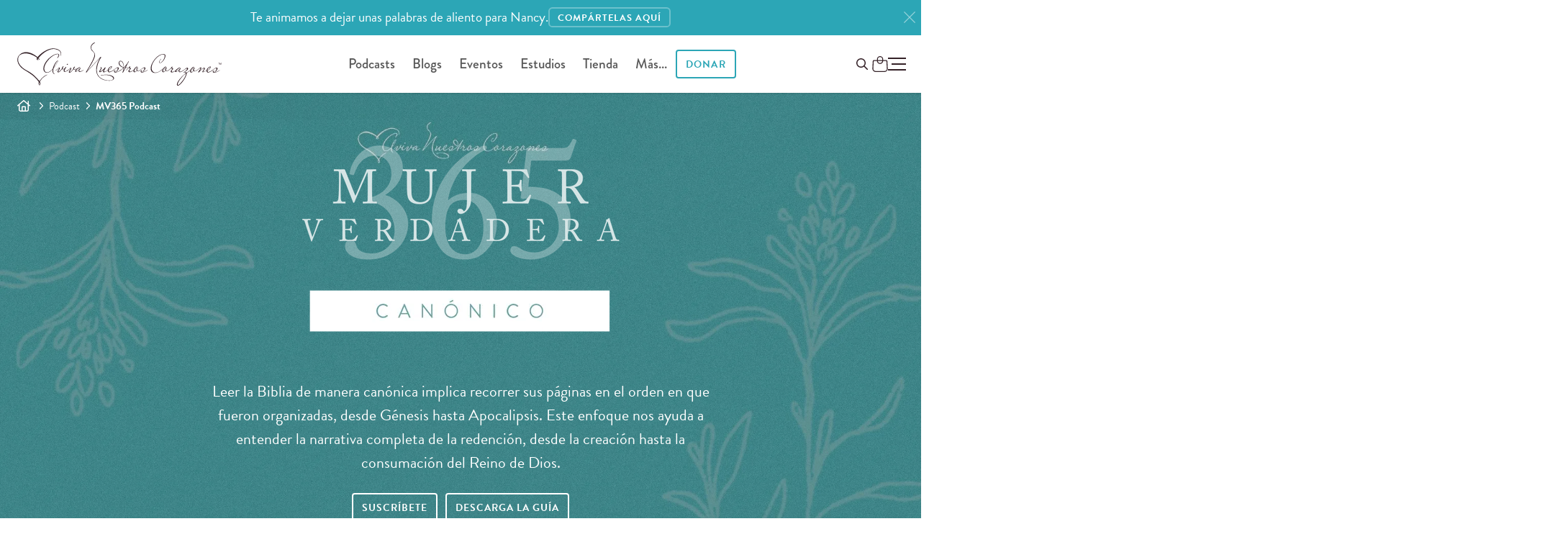

--- FILE ---
content_type: text/html; charset=utf-8
request_url: https://www.avivanuestroscorazones.com/podcast/mujer-verdadera-365/
body_size: 14746
content:
<!DOCTYPE html>


<html xmlns="http://www.w3.org/1999/xhtml" lang="es">
	<head>
		<script>
		 function testWebPSupport() {
			 const webpTestImg = new Image();
			 function testWebP(evt) {
				 const htmlTag = document.querySelector('html');
				 if (evt && evt.type === 'load' && evt.target.width === 1) {
					 htmlTag.classList.add('webp');
				 } else {
					 htmlTag.classList.add('no-webp');
				 }
			 }
			 webpTestImg.onload = testWebP;
			 webpTestImg.onerror = testWebP;
			 webpTestImg.src = '[data-uri]';
			 return webpTestImg;
		 }
		 testWebPSupport();
		</script>
  <meta http-equiv="X-UA-Compatible" content="IE=edge, IE=EmulateIE7" />
  <meta http-equiv="content-type" content="text/html; charset=utf-8" />
  <meta name="static" content="https://d3o8vwpyaorolj.cloudfront.net/static/" />
  <meta name="viewport" content="width=device-width, initial-scale=1">
  
  <meta class="elastic" name="search_rating" content="200">
  
  
  
  <title>Mujer Verdadera 365: Canónico  | Aviva Nuestros Corazones</title>
  
  <meta name="description" content="Un reto para leer la Biblia de tapa a tapa: el PODCAST MV365. Escucha un breve devocional diario mientras leemos la Biblia juntas.">


	
		
		
			<link rel="canonical" href="https://www.avivanuestroscorazones.com/podcast/mujer-verdadera-365/">
		
	



  
  

  


<meta property="og:site_name" content="Aviva Nuestros Corazones">


<meta property="og:title" content="Mujer Verdadera 365: Canónico">
<meta property="og:image" content="https://d3tbgcbuarzgxm.cloudfront.net/images/fb/podcast/MV365_podcast.jpg">
<meta property="og:description" content="Un reto para leer la Biblia de tapa a tapa en un año: el PODCAST MV365. Escucha un breve devocional diario mientras leemos la Biblia juntas. Únete a nosotras leyendo y comentando. ¡Y deja tus comentarios!">
<meta property="og:url" content="https://www.avivanuestroscorazones.com/podcast/mujer-verdadera-365/">

<meta property="fb:app_id" content="" />
<meta property="og:type" content="website">
<meta property="twitter:domain" content="www.avivanuestroscorazones.com">
<meta property="twitter:card" content="summary_large_image">


<meta property="twitter:title" content="Mujer Verdadera 365: Canónico">
<meta property="twitter:description" content="Un reto para leer la Biblia de tapa a tapa en un año. Escucha un breve devocional diario mientras leemos la Biblia juntas.">
<meta property="twitter:image" content="https://d3tbgcbuarzgxm.cloudfront.net/images/fb/podcast/MV365_podcast.jpg">


<meta property="twitter:site" content="@AvivaCorazones">

  

  

<link rel="shortcut icon" type="image/png" href="https://d3o8vwpyaorolj.cloudfront.net/static/gui/favicon-32x32.3e88d611d952.png" />
<link rel="apple-touch-icon-precomposed" href="https://d3o8vwpyaorolj.cloudfront.net/static/gui/logomark-114x114.3a8acc5de5f2.png">

	<link rel="preload" href="https://d3o8vwpyaorolj.cloudfront.net/static/CACHE/css/basic-notifications.987ba2b4b9ef.css" as="style" onload="this.onload=null;this.rel='stylesheet'" />
<noscript><link rel="stylesheet" href="https://d3o8vwpyaorolj.cloudfront.net/static/CACHE/css/basic-notifications.987ba2b4b9ef.css"></noscript>



  <link rel="preconnect" href="https://d3o8vwpyaorolj.cloudfront.net/static/" crossorigin>
  <link rel="preconnect" href="https://d3tbgcbuarzgxm.cloudfront.net/" crossorigin>
  <link rel="preconnect" href="https://use.typekit.net" crossorigin>
  <link rel="preconnect" href="https://p.typekit.net" crossorigin>
  
  <link rel="stylesheet" href="https://d3o8vwpyaorolj.cloudfront.net/static/CACHE/css/base.88db3372b473.css" type="text/css" media="screen"><link rel="stylesheet" href="https://d3o8vwpyaorolj.cloudfront.net/static/CACHE/css/base.ce559f5e10f3.css" type="text/css" media="screen and (min-width: 981px)">
  <link rel="preload" href="https://d3o8vwpyaorolj.cloudfront.net/static/CACHE/css/postera.e9bc67b99cd2.css" as="style" onload="this.onload=null;this.rel='stylesheet'" />
<noscript><link rel="stylesheet" href="https://d3o8vwpyaorolj.cloudfront.net/static/CACHE/css/postera.e9bc67b99cd2.css"></noscript>

  
<link rel="stylesheet" href="https://d3o8vwpyaorolj.cloudfront.net/static/CACHE/css/postera-content.de5fd4a683ff.css" type="text/css" media="screen">


  <link rel="preload" href="https://d3o8vwpyaorolj.cloudfront.net/static/CACHE/css/print.9650fa08245b.css" as="style" onload="this.onload=null;this.rel='stylesheet';this.media='print'" />
<noscript><link media="print" rel="stylesheet" href="https://d3o8vwpyaorolj.cloudfront.net/static/CACHE/css/print.9650fa08245b.css"></noscript>

  
  <link rel="preload" href="https://d3o8vwpyaorolj.cloudfront.net/static/CACHE/css/podcast-detail.5c585bbc7572.css" as="style" onload="this.onload=null;this.rel='stylesheet'" />
<noscript><link rel="stylesheet" href="https://d3o8vwpyaorolj.cloudfront.net/static/CACHE/css/podcast-detail.5c585bbc7572.css"></noscript>



<link rel="stylesheet" href="https://d3o8vwpyaorolj.cloudfront.net/static/CACHE/css/podcast-detail-audio.765dee10248d.css" type="text/css">


<link rel="stylesheet" href="https://d3o8vwpyaorolj.cloudfront.net/static/CACHE/css/glide.27f635c14da9.css" type="text/css" media="screen">


  
  <link rel="preload" href="https://use.typekit.net/vjx4jzp.css" as="style" onload="this.onload=null;this.rel='stylesheet'" />
  
  <meta name="google-site-verification" content="gyloBcd0U07FFZ0wukQil31t47NOHgq7Rp-nFYo7pZ8" /><style>
	:root {
		--primary:  rgba(44,166,182, 1);
		--secondary: rgba(40,115,125, 1)
		--breadcrumb-color: rgba(255,255,255, 1);
    --button-color: rgba(44,166,182, 1);
    --button-color-rgb: 44,166,182;
    --button-icon-color: rgba(44,166,182, 1);
    --link-color:  rgba(44,166,182, 1);
    --link-hover-color: rgba(40,115,125, 1);
    --form-outline-color:  rgba(44,166,182, 1);
    --glide-accent-color:  rgba(44,166,182, 1);
  }

	#endorsements a { color: white; font-weight: 600;&quot;}

@media (max-width: 780px) {
.section--podcast-subscribe #mc_embed_signup .row {
flex-direction: column;
}
.section--podcast-subscribe input[type=&quot;email&quot;] {
width: 100% !important;
}
}

.hero .hero-inner .lead:last-child {
margin-bottom: 2rem;
}



	.hero, .hero .hero-inner .btn {
		color: rgba(255,255,255, 1);
	}
	.hero .btn-primary {
		color: white;
		background: ;
		border-color: ;
	}
	.hero .btn-primary:hover {
		color: white;
		background: ;
		border-color: ;
	}
	
	
	
	  .no-webp .hero {
	  	background-image: linear-gradient(rgba(0,0,0,0.2), rgba(0,0,0,0.2)), url('https://d3tbgcbuarzgxm.cloudfront.net/filer_public_thumbnails/filer_public/37/5b/375b0e7d-d5a2-44dc-a5e1-60fb37f100f7/mv365-canonico-fondo-hero-1800x1000.webp__1800x1800_q90_subsampling-2.jpg');
	  }
	  .webp .hero {
	  	background-image: linear-gradient(rgba(0,0,0,0.2), rgba(0,0,0,0.2)), url('https://d3tbgcbuarzgxm.cloudfront.net/filer_public_thumbnails/filer_public/37/5b/375b0e7d-d5a2-44dc-a5e1-60fb37f100f7/mv365-canonico-fondo-hero-1800x1000.webp__1800x1800_q90_subsampling-2.jpg.webp');
	  }
	
	
	
	@media (max-width: 779px) {
		.no-webp .hero {
			background-image: linear-gradient(rgba(0,0,0,0.2), rgba(0,0,0,0.2)), url('https://d3tbgcbuarzgxm.cloudfront.net/filer_public_thumbnails/filer_public/a0/0e/a00ee9d4-1584-4801-9e41-9fbe1e38220d/mv365-canonico-fondo-mobile_1200x1200_copy.webp__1200x1200_q90_subsampling-2.jpg');
		}
		.webp .hero {
			background-image: linear-gradient(rgba(0,0,0,0.2), rgba(0,0,0,0.2)), url('https://d3tbgcbuarzgxm.cloudfront.net/filer_public_thumbnails/filer_public/a0/0e/a00ee9d4-1584-4801-9e41-9fbe1e38220d/mv365-canonico-fondo-mobile_1200x1200_copy.webp__1200x1200_q90_subsampling-2.jpg.webp');
		}
	}
	


	
	@media (max-width: 767px) {
		

		.no-webp .hero {
			background-image: linear-gradient(rgba(0,0,0,0.2), rgba(0,0,0,0.2)), url('https://d3tbgcbuarzgxm.cloudfront.net/filer_public_thumbnails/filer_public/a0/0e/a00ee9d4-1584-4801-9e41-9fbe1e38220d/mv365-canonico-fondo-mobile_1200x1200_copy.webp__1200x1200_q90_subsampling-2.jpg');
			color: rgb(255,255,255);
		}
		.webp .hero {
			background-image: linear-gradient(rgba(0,0,0,0.2), rgba(0,0,0,0.2)), url('https://d3tbgcbuarzgxm.cloudfront.net/filer_public_thumbnails/filer_public/a0/0e/a00ee9d4-1584-4801-9e41-9fbe1e38220d/mv365-canonico-fondo-mobile_1200x1200_copy.webp__1200x1200_q90_subsampling-2.jpg.webp');
		}
	}
	
	
</style><style>

  :root {
    --form-outline-color:  44,166,182;
    --button-color: rgba(44,166,182, 1);
    --button-hover-color: rgba(40,115,125, 1);
  }
  
</style><link type="application/rss+xml" rel="alternate" title="Mujer Verdadera 365: Canónico" href="https://cdn.avivanuestroscorazones.com/podcasts/mujer-verdadera-365.rss"><!--
    <PageMap xmlns="http://www.google.com/schemas/sitemap-pagemap/1.0"><DataObject type="document"><Attribute name="title">Mujer Verdadera 365: Canónico</Attribute><Attribute name="description">Un reto para leer la Biblia de tapa a tapa en un año: el PODCAST MV365. Escucha un breve devocional diario mientras leemos la Biblia juntas. Únete a nosotras leyendo\u0026nbsp\u003By\u0026nbsp\u003Bcomentando.</Attribute><Attribute name="slug">mujer-verdadera-365</Attribute><Attribute name="date"></Attribute><Attribute name="date-day"></Attribute><Attribute name="date-month"></Attribute><Attribute name="date-year"></Attribute></DataObject><DataObject type="thumbnail"><Attribute name="src" value="https://www.avivanuestroscorazones.comhttps://d3tbgcbuarzgxm.cloudfront.net/filer_public_thumbnails/filer_public/fa/cf/facf1364-096d-4628-8939-cc1f220f6cd7/imagenes_con_logo_de_anc_background_logo_del_podcast_900x504px.webp__80x80_q90_subsampling-2.jpg" /><Attribute name="width" value="80" /><Attribute name="height" value="45" /></DataObject></PageMap>

  --><meta class="elastic" name="thumbnail" content="https://d3tbgcbuarzgxm.cloudfront.net/filer_public_thumbnails/filer_public/fa/cf/facf1364-096d-4628-8939-cc1f220f6cd7/imagenes_con_logo_de_anc_background_logo_del_podcast_900x504px.webp__240x240_q90_subsampling-2.jpg"><meta class="elastic" name="thumbnail_webp" content="https://d3tbgcbuarzgxm.cloudfront.net/filer_public_thumbnails/filer_public/fa/cf/facf1364-096d-4628-8939-cc1f220f6cd7/imagenes_con_logo_de_anc_background_logo_del_podcast_900x504px.webp__240x240_q90_subsampling-2.jpg.webp"><meta class="elastic" name="slug" content="mujer-verdadera-365"><meta class="elastic" name="description" content="Un reto para leer la Biblia de tapa a tapa en un año: el PODCAST MV365. Escucha un breve devocional diario mientras leemos la Biblia juntas. Únete a nosotras leyendo&amp;nbsp;y&amp;nbsp;comentando."><meta class="elastic" name="section" content="podcast">
  
  <!-- Google Tag Manager -->
  <noscript>
	  <iframe src="//www.googletagmanager.com/ns.html?id=GTM-WK2RGS"
			  height="0" width="0" style="display:none;visibility:hidden"></iframe>
  </noscript>
  <script>
   (function(w,d,s,l,i){
	   w[l]=w[l]||[];
	   w[l].push({'gtm.start': new Date().getTime(),event:'gtm.js'});
	   var f=d.getElementsByTagName(s)[0], j=d.createElement(s),dl=l!='dataLayer'?'&l='+l:'';
	   j.defer=true;
	   j.src='//www.googletagmanager.com/gtm.js?id='+i+dl;f.parentNode.insertBefore(j,f);
   })(window,document,'script','dataLayer','GTM-WK2RGS');
  </script>
  <!-- End Google Tag Manager -->
  
  

  
  <link rel="preload" href="https://d3o8vwpyaorolj.cloudfront.net/static/CACHE/css/popity.65201accd483.css" as="style" onload="this.onload=null;this.rel='stylesheet'" />
<noscript><link rel="stylesheet" href="https://d3o8vwpyaorolj.cloudfront.net/static/CACHE/css/popity.65201accd483.css"></noscript>

  

  
	
  
</head>

<body id="body" class="podcast full-width has-hero podcast-home main-lang--es" >
	
	
	<img loading="lazy" style="opacity: 0; position: absolute; top: 0; left: -1000px;" src="https://avivanuestroscorazones.s3.amazonaws.com/images/anc-share-image.jpg" alt="" />
	
	
	


	
		



	
		

<div
  id="markup-site-notification-robert-wolgemuth"
  class="notification-div markup-site-notification"
  data-site-notification="markup-4"
  data-cookie-expire="24">
    <div class="adsliver" id="notification">
	    <span class="tablet-up">Te animamos a dejar unas palabras de aliento para Nancy.         </span>
      <span class="mobile-only">Te animamos a dejar unas palabras de aliento para Nancy.</span>
      
      <a href="https://www.reviveourhearts.com/about/robert-wolgemuth/tributes/" class="btn btn-sm">
      
      <span class="tablet-up">COMPÁRTELAS AQUÍ</span>
      <span class="mobile-only">COMPÁRTELAS AQUÍ</span>
      </a>
      
      <a href="#" class="remove" title="Close" aria-label="Close"><svg class="icon-close"><use href="#x" /></svg></a>
    </div>
</div>


	

	


	
	

	
	<div class="page">
		
		
		
		<div id="main-nav" class="main-nav headroom--top" role="navigation">
			
			<div class="navbar-main-wrap page-header">
				<div class="branding">
					<a href="/" title="Aviva Nuestros Corazones" aria-label="Aviva Nuestros Corazones">
						
<svg class="logo logo--anc"><use href="#anc-logo"/></svg>

					</a>
				</div>
				
				<div class="nav nav-desktop ">
					<ul id="global-nav">
						  
<li id="parent-listen" class="dropdown">
	<a href="/podcast/">Podcasts</a>
	<ul class="dropdown-menu hidden-xs" style="display: none;">
		<li class="child descendant">
			<a href="/podcast/aviva-nuestros-corazones/">Aviva Nuestros Corazones</a>
		</li>
		<li class="child descendant">
			<a href="/podcast/mujer-verdadera-365/">Mujer Verdadera 365 Canónico</a>
		</li>
		<li class="child descendant">
			<a href="/podcast/que-amen-a-sus-hijos/">Que Amen A Sus Hijos</a>
		</li>
		<li class="child descendant">
			<a href="/podcast/mujer-verdadera-365-cronologico/">Mujer Verdadera 365 Cronológico</a>
		</li>
		<li class="child descendant">
			<a href="/podcast/joven-verdadera/">Joven Verdadera</a>
		</li>
		<li class="child descendant">
			<a href="/podcast/arraigadas/">Arraigadas</a>
		</li>
		<li class="child descendant">
			<a href="/podcast/mujer-verdadera-365-nuevo-testamento-y-salmos/">Mujer Verdadera 365 Nuevo Testamento y Salmos</a>
		</li>
		<li class="divider"></li>

		<li class="child descendant">
			<a href="/app/">App de Aviva Nuestros Corazones</a>
		</li>
		<li>
			<a href="/escuchar/">Como escuchar</a>
		</li>
		<li class="child descendant">
			<a href="/radio/listen-in-your-area/">Escuchar en la radio</a>
		</li>
	</ul>
</li>

<li id="parent-blogs" class="dropdown">
	<a href="/blogs/">Blogs</a>
	<ul class="dropdown-menu hidden-xs" style="display: none;">
		<li id="parent-online" class="child descendant">
			<a href="/maestra-verdadera/blog/">Maestra Verdadera</a>
		</li>
		<li id="parent-online" class="child descendant">
			<a href="/mujer-verdadera/blog/">Mujer Verdadera</a>
		</li>
		<li id="parent-refresh" class="child descendant">
			<a href="/joven-verdadera/blog/">Joven Verdadera</a>
		</li>
	</ul>
</li>

<li id="parent-events" class="dropdown">
	<a href="/eventos/">Eventos</a>
	<ul class="dropdown-menu hidden-xs">
		<li>
			<a href="/eventos/">Eventos</a>
		</li>
		<li>
			<a href="https://www.reviveourhearts.com/events/true-woman-25/espanol/">True Woman '25</a>
		</li>
		<li>
			<a href="/conocenos/charlistas/">Conferencistas</a>
		</li>
		<li>
			<a href="/eventos/solicitaciones-para-una-charlista/">Solicitud para una conferencista</a>
		</li>
	</ul>
</li>



<li id="parent-studies" class="dropdown">
	<a href="/estudios/">Estudios</a>
	<ul class="dropdown-menu hidden-xs" style="display: none;">
		<li id="parent-online" class="child descendant">
			<a href="/estudios/series/biblia-en-un-ano/">Biblia en un año</a>
		</li>
		<li id="parent-online" class="child descendant">
			<a href="/estudios/series/mujeres-de-la-biblia/">Mujeres de la Biblia</a>
		</li>
		<li id="parent-refresh" class="child descendant">
			<a href="/estudios/series/club-de-lectura/">Club de lectura</a>
		</li>
	</ul>
</li>

  

	<li id="parent-store" class="dropdown">
		<a href="/tienda/">Tienda</a>
		<ul class="dropdown-menu hidden-xs" style="display: none;">
			<li class="child descendant">
				<a href="/tienda/temas/">Temas</a>
			</li>
			<li class="child descendant">
				<a href="/tienda/colecciones/">Colecciones</a>
			</li>
			<li class="child descendant">
				<a href="/tienda/tipos/">Tipos</a>
			</li>
			<li class="divider"></li>
			<li class="child descendant">
				<a href="/tienda/carrito/">Carro</a>
			</li>
			<li class="child descendant">
				<a href="/tienda/caja/">Caja</a>
			</li>
		</ul>
	</li>

  <li id="parent-more">
  	<a href="#" class="open-nav">Más...</a>
  </li>
  <li id="parent-donate" class="dropdown ">
  	<a class="dropdown-toggle btn" href="/donar/">
  		Donar
  	</a>
  	<ul class="dropdown-menu hidden-xs" style="display: none;">
  		<li><a href="/donar/donaciones/">Donaciones</a></li>
  		<li><a href="/donar/colaboradores">Colaboradores</a></li>
  	</ul>
  </li>
  
					</ul>
				</div>
				
				
  <div class="nav-tools-wrap">
	  <span class="nav nav-tools">

	  	<a class="btn invisible-lg menu-donate-btn" href="/donate/">Donar</a>

			<button id="global_search_button" type="button" aria-expanded="false" aria-label="Buscar en el sitio" data-modal-open="search-modal">
				<span class="hidden">Buscar</span>
				<svg class="icon search" xmlns="http://www.w3.org/2000/svg" height="16" width="16" viewBox="0 0 512 512"><path d="M368 208A160 160 0 1 0 48 208a160 160 0 1 0 320 0zM337.1 371.1C301.7 399.2 256.8 416 208 416C93.1 416 0 322.9 0 208S93.1 0 208 0S416 93.1 416 208c0 48.8-16.8 93.7-44.9 129.1L505 471c9.4 9.4 9.4 24.6 0 33.9s-24.6 9.4-33.9 0L337.1 371.1z"/></svg>
			</button>

			<div id="" class="" data-shopping-cart>
	<a class="shopping-cart" href="/tienda/carrito/" aria-label="Shopping Cart">
		<span class="cart_amount"></span>
		<svg class="icon--shopping-bag" xmlns="http://www.w3.org/2000/svg" viewBox="0 0 16.19 16.64">
			<defs>
				<style>.sb1{fill:none;stroke:var(--text-color);stroke-miterlimit:10;}</style>
			</defs>
			<path class="sb1" d="m12.71,16.14H3.47c-1.64,0-2.97-1.36-2.97-3.04l.43-7.8c0-.4.32-.72.71-.72h12.91c.39,0,.71.32.71.72l.44,7.8c0,1.68-1.33,3.04-2.97,3.04Z"/>
			<rect class="sb1" x="5.31" y=".5" width="5.56" height="7.21" rx="2.78" ry="2.78"/>
		</svg>
	</a>
</div>


	  </span>
	  

<button class="toggle-menu p-0" role="button" aria-label="Ménu">
	<span class="hidden">Ménu</span>
	<div id="hamburger-icon" class="hamburger">
		<span></span>
		<span class="paddy"></span>
		<span></span>
	</div>
</button>

<div class="menu-wrapper">
	
	<div class="list-wrapper">
		<ul class="menu level-1">
			<li>
				<a href="/">Inicio</a>
			</li>
			<li>
				<a class="nested" aria-label="abrir menú" href="/podcasts/">Podcasts <i></i></a>
				<ul class="sub-menu level-2">
					<li>
						<a href="/podcast/">Todos los podcasts</a>
					</li>
					<li>
						<a href="/podcast/aviva-nuestros-corazones/">Aviva Nuestros Corazones</a>
					</li>
					<li>
						<a href="/podcast/mujer-verdadera-365/">Mujer Verdadera 365 Canónico</a>
					</li>
					<li>
						<a href="/podcast/que-amen-a-sus-hijos/">Que Amen A Sus Hijos</a>
					</li>
					<li>
						<a href="/podcast/mujer-verdadera-365-cronologico/">Mujer Verdadera 365 Cronológico</a>
					</li>
					<li>
						<a href="/podcast/joven-verdadera/">Joven Verdadera</a>
					</li>
					<li>
						<a href="/podcast/arraigadas/">Arraigadas</a>
					</li>

					<li>
						<a href="/podcast/mujer-verdadera-365-nuevo-testamento-y-salmos/">Mujer Verdadera 365 Nuevo Testamento y Salmos</a>
					</li>
					
					<li class="divider"></li>
					<li>
						<a href="/app/">App de Aviva Nuestros Corazones</a>
					</li>
					<li>
						<a href="/escuchar/">Como escuchar</a>
					</li>
					<li>
						<a href="/radio/listen-in-your-area/">Escuchar en la radio</a>
					</li>
				</ul>
			</li>
			
			<li>
				<a class="nested" aria-label="abrir menú" href="/blogs/">Blogs <i></i></a>
				<ul class="sub-menu level-2">
					<li>
						<a href="/blogs/">Todos los blogs</a>
					</li>
					<li><a href="/maestra-verdadera/blog/">Maestra Verdadera</a></li>
					<li><a href="/mujer-verdadera/blog/">Mujer Verdadera</a></li>
					<li><a href="/joven-verdadera/blog/">Joven Verdadera</a></li>
				</ul>
			</li>
			<li>
				<a href="/articulos/">Artículos</a>
			</li>
			<li>
				<a href="/libros/">Libros</a>
			</li>

			<li class="divider"></li>
			<li>
				<a class="nested" aria-label="abrir menú" href="/estudios/">Estudios <i></i></a>
				<ul class="sub-menu level-2">
					<li><a href="/estudios/">Todos los estudios</a>
					<li><a href="/estudios/series/biblia-en-un-ano/">Biblia en un año</a></li>
					<li><a href="/estudios/series/mujeres-de-la-biblia/">Mujeres de la Biblia</a></li>
					<li><a href="/estudios/series/club-de-lectura/">Club de lectura</a></li>
				</ul>
			</li>
			
			<li>
				<a class="nested" aria-label="abrir menú" href="/retos/">Retos <i></i></a>
				<ul class="sub-menu level-2">
					<li><a href="/retos/reto-en-la-quietud-de-su-presencia/">Reto en la quietud de Su presencia</a></li>
					<li><a href="/retos/reto-de-los-abuelos/">Reto de los abuelos</a></li>
					<li><a href="/retos/reto-de-30-dias-eligiendo-perdonar/">Reto de Elige perdonar</a></li>
					<li><a href="/retos/reto-para-animar-tu-esposo-de-30-dias/">Anima a tu esposo | Reto de 30 días</a></li>
					<li><a href="/retos/reto-de-30-dias-para-madres/">Para madres | Reto de 30 días</a></li>
					<li><a href="/retos/arraigadas-sabiduria/">Arraigadas en sabiduría | Reto de 30 días</a></li>
					<li><a href="/retos/unidas-en-un-clamor/">¡Clama!</a></li>
				</ul>
			</li>
			<li>
				<a class="nested" aria-label="abrir menú" href="/donar/">Donar <i></i></a>
				<ul class="sub-menu level-2">
					<li><a href="/donar/donaciones/">Donar ahora</a></li>
					<li><a href="/donar/">Información de donación</a></li>
					<li><a href="/donar/colaboradores">Colaboradores</a></li>
				</ul>
			</li>
			<li class="divider"></li>
			<li>
				<a class="nested" aria-label="Open Menu" href="/tienda/">Tienda <i></i></a>
				<ul class="sub-menu level-2">
					<li><a href="/tienda/">Inicio</a></li>
					<li><a href="/tienda/temas/">Temas</a></li>
					<li><a href="/tienda/colecciones/">Colecciones</a></li>
					<li><a href="/tienda/tipos/">Tipos</a></li>
					<li><a href="/tienda/carrito/">Carrito</a></li>
					<li><a href="/tienda/caja/">Caja</a></li>
				</ul>
			</li>
			<li>
				<a class="nested" aria-label="abrir menú" href="/resource-library">Recursos <i></i></a>
				<ul class="sub-menu level-2">
					<li><a href="/resource-library/">Recursos</a></li>
					<li><a href="/resource-library/topics/">Temas</a></li>
					<li><a href="/colaboradores/">Colaboradores</a></li>
					<li><a href="/retos/">Retos de 30 días</a></li>
					<li><a href="/videos/">Videos</a></li>
					<li><a href="/tienda/">Tienda</a></li>
					
					<li class="divider"></li>
					
					<li><a href="/maestra-verdadera/">Ministerio de mujeres</a></li>
					<li><a href="/joven-verdadera/">Para jóvenes</a></li>    
				</ul>
			</li>
				
			<li class="divider"></li>
			<li>
				<a class="nested" aria-label="abrir menú" href="/eventos/">Eventos <i></i></a>
				<ul class="sub-menu level-2">
					<li><a href="/eventos/">Todos los eventos</a></li>
					<li><a href="https://www.reviveourhearts.com/events/true-woman-25/espanol/">True Woman '25</a></li>
					<li><a href="/eventos/mujer-verdadera-23/">Mujer Verdadera '23</a></li>
					<li><a href="/eventos/mujer-verdadera-20/">Mujer Verdadera '20</a></li>
					<li><a href="/eventos/conferencia-mujer-verdadera17-en-busca-de-dios/">Mujer Verdadera '17</a></li>
					<li><a href="/eventos/">Eventos pasados</a></li>
					<li class="divider"></li>
					<li><a href="/conocenos/charlistas/">Conferencistas</a></li>
					<li><a href="/eventos/solicitaciones-para-una-charlista/">Solicitud para una conferencista</a></li>
				</ul>
			</li>
			<li class="parent">
				<a class="nested" aria-label="abrir menú" href="/conocenos/">Conócenos <i></i></a>
				<ul class="sub-menu level-2">
					<li><a href="/conocenos/">Conócenos</a></li>
					<li><a href="/conocenos/nancy-demoss-wolgemuth/">Nancy DeMoss Wolgemuth </a></li>
					<li><a href="/conocenos/who-we-are/">Quiénes somos</a></li>
					<li><a href="/conocenos/equipo-de-aviva-nuestros-corazones/" class="disabled">Equipo de ANC</a></li>
					<li><a href="/noticias/" class="disabled">Noticias del ministerio</a></li>
					<li><a href="/conocenos/conoce-nuestras-embajadoras/" class="disabled">Conoce nuestras embajadoras</a></li>
					<li><a href="/manifiesto/" class="disabled">Manifiesto</a></li>
					<li><a href="/conocenos/statement-of-faith/" class="disabled">Declaración de Fe</a></li>
					<li><a href="/conocenos/preguntas-frecuentes/" class="disabled">Preguntas frecuentes</a></li>
				</ul>
			</li>
			<li class="parent">
				<a href="/noticias/">Noticias del ministerio</a>
			</li>
			<li class="divider"></li>

			<li>
				<a href="/maestra-verdadera/">Ministerio de mujeres</a>
				<ul class="sub-menu level-2">
					<li>
						<a href="/embajadoras/">Embajadoras</a>
					</li>

				</ul>
			</li>
			
			<li>
				<a class="nested" aria-label="abrir menú" href="/contact-us/">Soporte <i></i></a>
        <ul class="sub-menu level-2">
          <li><a href="/conocenos/preguntas-frecuentes/">Preguntas frecuentes</a></li>
          <li><a href="/contact-us/">Contáctanos</a></li>
        </ul>
      </li>
      
				
		</ul>
	</div>
	<div class="list-wrapper">
		<button type="button" class="back-one-level">
			<svg xmlns="http://www.w3.org/2000/svg" width="20" height="20" viewBox="0 0 24 24">
				<path d="M16.67 0l2.83 2.829-9.339 9.175 9.339 9.167-2.83 2.829-12.17-11.996z" />
			</svg>
			<span>Atrás</span>
		</button>
		<div class="sub-menu-wrapper"></div>
	</div>
	<div class="list-wrapper">
		<button type="button" class="back-one-level">
			<svg xmlns="http://www.w3.org/2000/svg" width="20" height="20" viewBox="0 0 24 24">
				<path d="M16.67 0l2.83 2.829-9.339 9.175 9.339 9.167-2.83 2.829-12.17-11.996z" />
			</svg>
			<span>Atrás</span>
		</button>
		<div class="sub-menu-wrapper"></div>
	</div>
</div>
	</div>
  
  
				
			</div>
			
			
		  </div>
		  
		  
		  
		  
	  	  
		  
		  
		  
		  
		  
<nav class="breadcrumb" role="navigation">
	<span>
		<a href="/" aria-label="Inicio"><svg class="icon icon-home"><use href="#home"/></svg></a>
		<svg class="icon"><use href="#angle-right"/></svg>
	</span>

	
	
	<span>
		<a href="/podcast/">Podcast</a>
		<svg class="icon"><use href="#angle-right"/></svg>
	</span>
	

	
	
	<span>MV365 Podcast</span>
	

</nav>

		  
	  <!-- wrapper -->
	  <div id="main-wrap" class="">
		  
		  
<header class="hero ">
	<div class="container hide-fade-rtl">

		<h1>
		

			
			<span class="desktop-foreground-image text-center">
				<picture>
					
					<source srcset="https://d3tbgcbuarzgxm.cloudfront.net/filer_public_thumbnails/filer_public/22/31/22314ee1-a130-45f6-a474-34d11eb2354e/mv365-canonico-700x500_3.webp__450x450_subsampling-2.png.webp" type="image/webp" />
					<img loading="lazy" width="450" height="321" src="https://d3tbgcbuarzgxm.cloudfront.net/filer_public_thumbnails/filer_public/22/31/22314ee1-a130-45f6-a474-34d11eb2354e/mv365-canonico-700x500_3.webp__450x450_subsampling-2.png" alt="Mujer Verdadera 365: Canónico" />
				</picture>
				<span class="hidden">Mujer Verdadera 365: Canónico</span>
			</span>
			

			
			<span class="mobile-foreground-image text-center">
				<picture>
					
					
					<source srcset="https://d3tbgcbuarzgxm.cloudfront.net/filer_public_thumbnails/filer_public/cb/cf/cbcf0663-127c-4cc1-8a99-5bd61cfcbcf5/mv365-canonico-300x300_copy.webp__350x350_subsampling-2.png.webp" type="image/webp" />
					<img loading="lazy" width="300" height="300" src="https://d3tbgcbuarzgxm.cloudfront.net/filer_public_thumbnails/filer_public/cb/cf/cbcf0663-127c-4cc1-8a99-5bd61cfcbcf5/mv365-canonico-300x300_copy.webp__350x350_subsampling-2.png" alt="Mujer Verdadera 365: Canónico" />
					
				</picture>
				<span class="hidden">Mujer Verdadera 365: Canónico</span>
			</span>
			

		
		</h1>
		
		

		
		
		
 		<p class="lead balance">Leer la Biblia de manera canónica implica recorrer sus páginas en el orden en que fueron organizadas, desde Génesis hasta Apocalipsis. Este enfoque nos ayuda a entender la narrativa completa de la redención, desde la creación hasta la consumación del Reino de Dios.</p>
		



		

		

		
		

		
		<div class="btns">
		  
		  <a href="https://www.avivanuestroscorazones.com/podcast/mujer-verdadera-365/#email_signup" class="btn btn-outline-white">
		    Suscríbete
		  </a>
		  
		  <a href="https://avivanuestroscorazones.s3.amazonaws.com/pdfs/Guia%20MV365%202025.pdf" class="btn btn-outline-white">
		    Descarga la guía
		  </a>
		  
		</div>
		


</header>


<div class="service-urls standalone">
	<div class="container">
	
	<a href="https://cdn.avivanuestroscorazones.com/podcasts/mujer-verdadera-365.rss" class="btn btn-outline-white en" style="margin-bottom: 4px;">
		<svg class="icon" width="18" height="18"><use href="#rss"/></svg> 
		RSS
	</a>
	
	<a href="https://cdn.avivanuestroscorazones.com/podcasts/mujer-verdadera-365.rss" class="btn btn-outline-white en" style="margin-bottom: 4px;">
		<svg class="icon" width="18" height="18"><use href="#apple"/></svg> 
		Apple
	</a>
	
	<a href="https://open.spotify.com/show/2lf2upm5WkhqXS3hi50EE3?si=gYnhOY_jQEiy3ebBeoHjfg" class="btn btn-outline-white en" style="margin-bottom: 4px;">
		<svg class="icon" width="18" height="18"><use href="#spotify"/></svg> 
		Spotify
	</a>
	
	<a href="https://music.amazon.com/podcasts/1fb89a10-4288-48bb-86ff-359bcbd3421d/Mujer-Verdadera-365" class="btn btn-outline-white en" style="margin-bottom: 4px;">
		<svg class="icon" width="18" height="18"><use href="#amazon"/></svg> 
		Amazon
	</a>
	
	<a href="https://www.pandora.com/podcast/mujer-verdadera-365/PC:1001079870" class="btn btn-outline-white en" style="margin-bottom: 4px;">
		<svg class="icon" width="18" height="18"><use href="#pandora"/></svg> 
		Pandora
	</a>
	
	<a href="https://whatsapp.com/channel/0029Vb0yOXKGehEWj1mQgJ3p" class="btn btn-outline-white en" style="margin-bottom: 4px;">
		<svg class="icon" width="18" height="18"><use href="#whatsapp"/></svg> 
		Whatsapp
	</a>
	
	<a href="https://t.me/avivanuestroscorazones" class="btn btn-outline-white en" style="margin-bottom: 4px;">
		<svg class="icon" width="18" height="18"><use href="#telegram"/></svg> 
		Telegram
	</a>
	
	<a href="https://music.youtube.com/playlist?list=PLWFthV4L0yEllL5Eckhxc1sELNI9Ol2XY&amp;si=N1xFWe9RfEKyVBKu" class="btn btn-outline-white en" style="margin-bottom: 4px;">
		<svg class="icon" width="18" height="18"><use href="#youtube"/></svg> 
		YouTube
	</a>
	
	</div>
</div>




		  <!-- main -->
		  <main id="main" role="main" class="main ">
			  
			  

<!-- content -->
<section class="content">
  
  

  

    <section class="section--player">
      <div class="container narrow hide-fade-ltr">

          
          <span class="smallcaps">
            <span>Últimos Episodios</span>
            <span class="date">29 de enero de 2026</span>
          </span>
          <h2>Día 29 | Levítico 7 – 9</h2>
          
<audio 
  id="episode_audio" 
  class="episode-audio audio-player" 
  data-plyr-config='{ "i18n": {"speed": "Velocidad", "normal": "Normal"} }'
  preload="auto" 
  data-id="1,802" 
  controls
>
  <source src="https://cdn.avivanuestroscorazones.com/program-audio/mujer-verdadera-365/2026-01-29.mp3" type="audio/mp3">
</audio>


  


              
      </div>
    </section>

  
	
<article class="entry entry-radio">

  <section id="watch" class="section section--latest-episodes">
    
    <div class="container">
      

<div class="toolbar-buttons text-center hide-fade-up">
	
	
	<div class="nav-links">
		
		<a class="btn active " href="/podcast/mujer-verdadera-365/">Inicio</a>
		
		
		
		
		
		<a class="btn" href="/podcast/mujer-verdadera-365/descargas/">
			Descargables
		</a>
		
		
		
		<a class="btn" href="/podcast/mujer-verdadera-365/series/">
			Series
		</a>
		
		
		
		
		<a class="btn" href="/podcast/mujer-verdadera-365/archivo/">
			Archivo
		</a>
		<a id="subsection-search-btn" class="btn icon-only" aria-label="Buscar en Podcasts">
			<svg class="icon" width="14" height="14"><use href="#search"/></svg>
		</a>
	</div>
	
	
</div>








<div class="search-form hidden-form" id="search-form">
  <form action="/podcast/mujer-verdadera-365/buscar/" class="form form-inline dynamic-labels" method="GET">
    <div class="form-group-row">
      <div class="form-group">
        <label class="search-label " for="search-field">Buscar episodios de podcast</label>
        <input type="search" name="q" id="search-field" class="form-control" value="" maxlength="128" />
        <button class="btn btn-search" title="Buscar" aria-label="Buscar">
          <svg class="search-icon" width="16" height="16" viewBox="0 0 1792 1792" xmlns="http://www.w3.org/2000/svg"><path d="M1216 832q0-185-131.5-316.5t-316.5-131.5-316.5 131.5-131.5 316.5 131.5 316.5 316.5 131.5 316.5-131.5 131.5-316.5zm512 832q0 52-38 90t-90 38q-54 0-90-38l-343-342q-179 124-399 124-143 0-273.5-55.5t-225-150-150-225-55.5-273.5 55.5-273.5 150-225 225-150 273.5-55.5 273.5 55.5 225 150 150 225 55.5 273.5q0 220-124 399l343 343q37 37 37 90z"/></svg>
        </button>
      </div>
    </div>
  </form>
</div>






	
	<script crossorigin src="https://d3o8vwpyaorolj.cloudfront.net/static/CACHE/js/podcastSearch.4bafdb34e8f1.js" defer></script>




      <h2 class="mt-3 mb-2 smallcaps">Últimos episodios</h2>


      
      <div class="hide-fade-in">
       
        <div class="card-deck">

          
          

<!-- Podcast Episode Entry -->
<article class="card hide-fade-in mujer-verdadera-365">
  <div class="card-img">
    <a aria-label="Día 29 | Levítico 7 – 9" href="/podcast/mujer-verdadera-365/dia-29-levitico-7-9/">
		<picture>
		
			<source srcset="https://d3tbgcbuarzgxm.cloudfront.net/filer_public_thumbnails/filer_public/6b/35/6b350e97-ae45-4904-b64a-ea7df5698d03/pentateuco.webp__350x184_q90_crop_subsampling-2_upscale.jpg.webp" width="350" height="184" type="image/webp" />
			<img loading="lazy" src="https://d3tbgcbuarzgxm.cloudfront.net/filer_public_thumbnails/filer_public/6b/35/6b350e97-ae45-4904-b64a-ea7df5698d03/pentateuco.webp__350x184_q90_crop_subsampling-2_upscale.jpg" width="350" height="184" alt="" />
		
		</picture>
    </a>
  </div>
  <div class="card-body">
    <h3 class="card-body-title mt-0"><a href="/podcast/mujer-verdadera-365/dia-29-levitico-7-9/" class="title">Día 29 | Levítico 7 – 9</a></h3>
    <p class="byline"><small class="date">29 de enero de 2026</small>
    </p>
  </div>
</article>

          
          

<!-- Podcast Episode Entry -->
<article class="card hide-fade-in mujer-verdadera-365">
  <div class="card-img">
    <a aria-label="Día 28 | Levítico 4 – 6" href="/podcast/mujer-verdadera-365/dia-28-levitico-4-6/">
		<picture>
		
			<source srcset="https://d3tbgcbuarzgxm.cloudfront.net/filer_public_thumbnails/filer_public/6b/35/6b350e97-ae45-4904-b64a-ea7df5698d03/pentateuco.webp__350x184_q90_crop_subsampling-2_upscale.jpg.webp" width="350" height="184" type="image/webp" />
			<img loading="lazy" src="https://d3tbgcbuarzgxm.cloudfront.net/filer_public_thumbnails/filer_public/6b/35/6b350e97-ae45-4904-b64a-ea7df5698d03/pentateuco.webp__350x184_q90_crop_subsampling-2_upscale.jpg" width="350" height="184" alt="" />
		
		</picture>
    </a>
  </div>
  <div class="card-body">
    <h3 class="card-body-title mt-0"><a href="/podcast/mujer-verdadera-365/dia-28-levitico-4-6/" class="title">Día 28 | Levítico 4 – 6</a></h3>
    <p class="byline"><small class="date">28 de enero de 2026</small>
    </p>
  </div>
</article>

          
          

<!-- Podcast Episode Entry -->
<article class="card hide-fade-in mujer-verdadera-365">
  <div class="card-img">
    <a aria-label="Día 27 | Levítico 1– 3" href="/podcast/mujer-verdadera-365/dia-27-levitico-1-3/">
		<picture>
		
			<source srcset="https://d3tbgcbuarzgxm.cloudfront.net/filer_public_thumbnails/filer_public/6b/35/6b350e97-ae45-4904-b64a-ea7df5698d03/pentateuco.webp__350x184_q90_crop_subsampling-2_upscale.jpg.webp" width="350" height="184" type="image/webp" />
			<img loading="lazy" src="https://d3tbgcbuarzgxm.cloudfront.net/filer_public_thumbnails/filer_public/6b/35/6b350e97-ae45-4904-b64a-ea7df5698d03/pentateuco.webp__350x184_q90_crop_subsampling-2_upscale.jpg" width="350" height="184" alt="" />
		
		</picture>
    </a>
  </div>
  <div class="card-body">
    <h3 class="card-body-title mt-0"><a href="/podcast/mujer-verdadera-365/dia-27-levitico-1-3/" class="title">Día 27 | Levítico 1– 3</a></h3>
    <p class="byline"><small class="date">27 de enero de 2026</small>
    </p>
  </div>
</article>

          
          

<!-- Podcast Episode Entry -->
<article class="card hide-fade-in mujer-verdadera-365">
  <div class="card-img">
    <a aria-label="Día 26 | Éxodo 38 – 40" href="/podcast/mujer-verdadera-365/dia-26-exodo-38-40/">
		<picture>
		
			<source srcset="https://d3tbgcbuarzgxm.cloudfront.net/filer_public_thumbnails/filer_public/6b/35/6b350e97-ae45-4904-b64a-ea7df5698d03/pentateuco.webp__350x184_q90_crop_subsampling-2_upscale.jpg.webp" width="350" height="184" type="image/webp" />
			<img loading="lazy" src="https://d3tbgcbuarzgxm.cloudfront.net/filer_public_thumbnails/filer_public/6b/35/6b350e97-ae45-4904-b64a-ea7df5698d03/pentateuco.webp__350x184_q90_crop_subsampling-2_upscale.jpg" width="350" height="184" alt="" />
		
		</picture>
    </a>
  </div>
  <div class="card-body">
    <h3 class="card-body-title mt-0"><a href="/podcast/mujer-verdadera-365/dia-26-exodo-38-40/" class="title">Día 26 | Éxodo 38 – 40</a></h3>
    <p class="byline"><small class="date">26 de enero de 2026</small>
    </p>
  </div>
</article>

          
          

<!-- Podcast Episode Entry -->
<article class="card hide-fade-in mujer-verdadera-365">
  <div class="card-img">
    <a aria-label="Día 25 | Éxodo 35 – 37" href="/podcast/mujer-verdadera-365/dia-25-exodo-35-37/">
		<picture>
		
			<source srcset="https://d3tbgcbuarzgxm.cloudfront.net/filer_public_thumbnails/filer_public/6b/35/6b350e97-ae45-4904-b64a-ea7df5698d03/pentateuco.webp__350x184_q90_crop_subsampling-2_upscale.jpg.webp" width="350" height="184" type="image/webp" />
			<img loading="lazy" src="https://d3tbgcbuarzgxm.cloudfront.net/filer_public_thumbnails/filer_public/6b/35/6b350e97-ae45-4904-b64a-ea7df5698d03/pentateuco.webp__350x184_q90_crop_subsampling-2_upscale.jpg" width="350" height="184" alt="" />
		
		</picture>
    </a>
  </div>
  <div class="card-body">
    <h3 class="card-body-title mt-0"><a href="/podcast/mujer-verdadera-365/dia-25-exodo-35-37/" class="title">Día 25 | Éxodo 35 – 37</a></h3>
    <p class="byline"><small class="date">25 de enero de 2026</small>
    </p>
  </div>
</article>

          
          

<!-- Podcast Episode Entry -->
<article class="card hide-fade-in mujer-verdadera-365">
  <div class="card-img">
    <a aria-label="Día 24 | Éxodo 32 – 34" href="/podcast/mujer-verdadera-365/dia-24-exodo-32-34/">
		<picture>
		
			<source srcset="https://d3tbgcbuarzgxm.cloudfront.net/filer_public_thumbnails/filer_public/6b/35/6b350e97-ae45-4904-b64a-ea7df5698d03/pentateuco.webp__350x184_q90_crop_subsampling-2_upscale.jpg.webp" width="350" height="184" type="image/webp" />
			<img loading="lazy" src="https://d3tbgcbuarzgxm.cloudfront.net/filer_public_thumbnails/filer_public/6b/35/6b350e97-ae45-4904-b64a-ea7df5698d03/pentateuco.webp__350x184_q90_crop_subsampling-2_upscale.jpg" width="350" height="184" alt="" />
		
		</picture>
    </a>
  </div>
  <div class="card-body">
    <h3 class="card-body-title mt-0"><a href="/podcast/mujer-verdadera-365/dia-24-exodo-32-34/" class="title">Día 24 | Éxodo 32 – 34</a></h3>
    <p class="byline"><small class="date">24 de enero de 2026</small>
    </p>
  </div>
</article>

          
          

<!-- Podcast Episode Entry -->
<article class="card hide-fade-in mujer-verdadera-365">
  <div class="card-img">
    <a aria-label="Día 23 | Éxodo 29 – 31" href="/podcast/mujer-verdadera-365/dia-23-exodo-29-31/">
		<picture>
		
			<source srcset="https://d3tbgcbuarzgxm.cloudfront.net/filer_public_thumbnails/filer_public/6b/35/6b350e97-ae45-4904-b64a-ea7df5698d03/pentateuco.webp__350x184_q90_crop_subsampling-2_upscale.jpg.webp" width="350" height="184" type="image/webp" />
			<img loading="lazy" src="https://d3tbgcbuarzgxm.cloudfront.net/filer_public_thumbnails/filer_public/6b/35/6b350e97-ae45-4904-b64a-ea7df5698d03/pentateuco.webp__350x184_q90_crop_subsampling-2_upscale.jpg" width="350" height="184" alt="" />
		
		</picture>
    </a>
  </div>
  <div class="card-body">
    <h3 class="card-body-title mt-0"><a href="/podcast/mujer-verdadera-365/dia-23-exodo-29-31/" class="title">Día 23 | Éxodo 29 – 31</a></h3>
    <p class="byline"><small class="date">23 de enero de 2026</small>
    </p>
  </div>
</article>

          
          

<!-- Podcast Episode Entry -->
<article class="card hide-fade-in mujer-verdadera-365">
  <div class="card-img">
    <a aria-label="Día 22 | Éxodo 25 – 28" href="/podcast/mujer-verdadera-365/dia-22-exodo-25-28/">
		<picture>
		
			<source srcset="https://d3tbgcbuarzgxm.cloudfront.net/filer_public_thumbnails/filer_public/6b/35/6b350e97-ae45-4904-b64a-ea7df5698d03/pentateuco.webp__350x184_q90_crop_subsampling-2_upscale.jpg.webp" width="350" height="184" type="image/webp" />
			<img loading="lazy" src="https://d3tbgcbuarzgxm.cloudfront.net/filer_public_thumbnails/filer_public/6b/35/6b350e97-ae45-4904-b64a-ea7df5698d03/pentateuco.webp__350x184_q90_crop_subsampling-2_upscale.jpg" width="350" height="184" alt="" />
		
		</picture>
    </a>
  </div>
  <div class="card-body">
    <h3 class="card-body-title mt-0"><a href="/podcast/mujer-verdadera-365/dia-22-exodo-25-28/" class="title">Día 22 | Éxodo 25 – 28</a></h3>
    <p class="byline"><small class="date">22 de enero de 2026</small>
    </p>
  </div>
</article>

          
          

<!-- Podcast Episode Entry -->
<article class="card hide-fade-in mujer-verdadera-365">
  <div class="card-img">
    <a aria-label="Día 21 | Éxodo 22 – 24" href="/podcast/mujer-verdadera-365/dia-21-exodo-22-24/">
		<picture>
		
			<source srcset="https://d3tbgcbuarzgxm.cloudfront.net/filer_public_thumbnails/filer_public/6b/35/6b350e97-ae45-4904-b64a-ea7df5698d03/pentateuco.webp__350x184_q90_crop_subsampling-2_upscale.jpg.webp" width="350" height="184" type="image/webp" />
			<img loading="lazy" src="https://d3tbgcbuarzgxm.cloudfront.net/filer_public_thumbnails/filer_public/6b/35/6b350e97-ae45-4904-b64a-ea7df5698d03/pentateuco.webp__350x184_q90_crop_subsampling-2_upscale.jpg" width="350" height="184" alt="" />
		
		</picture>
    </a>
  </div>
  <div class="card-body">
    <h3 class="card-body-title mt-0"><a href="/podcast/mujer-verdadera-365/dia-21-exodo-22-24/" class="title">Día 21 | Éxodo 22 – 24</a></h3>
    <p class="byline"><small class="date">21 de enero de 2026</small>
    </p>
  </div>
</article>

          
          

<!-- Podcast Episode Entry -->
<article class="card hide-fade-in mujer-verdadera-365">
  <div class="card-img">
    <a aria-label="Día 20 | Éxodo 19 – 21" href="/podcast/mujer-verdadera-365/dia-20-exodo-19-21/">
		<picture>
		
			<source srcset="https://d3tbgcbuarzgxm.cloudfront.net/filer_public_thumbnails/filer_public/6b/35/6b350e97-ae45-4904-b64a-ea7df5698d03/pentateuco.webp__350x184_q90_crop_subsampling-2_upscale.jpg.webp" width="350" height="184" type="image/webp" />
			<img loading="lazy" src="https://d3tbgcbuarzgxm.cloudfront.net/filer_public_thumbnails/filer_public/6b/35/6b350e97-ae45-4904-b64a-ea7df5698d03/pentateuco.webp__350x184_q90_crop_subsampling-2_upscale.jpg" width="350" height="184" alt="" />
		
		</picture>
    </a>
  </div>
  <div class="card-body">
    <h3 class="card-body-title mt-0"><a href="/podcast/mujer-verdadera-365/dia-20-exodo-19-21/" class="title">Día 20 | Éxodo 19 – 21</a></h3>
    <p class="byline"><small class="date">20 de enero de 2026</small>
    </p>
  </div>
</article>

          
          

<!-- Podcast Episode Entry -->
<article class="card hide-fade-in mujer-verdadera-365">
  <div class="card-img">
    <a aria-label="Día 19 | Éxodo 15 – 18" href="/podcast/mujer-verdadera-365/dia-19-exodo-15-18/">
		<picture>
		
			<source srcset="https://d3tbgcbuarzgxm.cloudfront.net/filer_public_thumbnails/filer_public/6b/35/6b350e97-ae45-4904-b64a-ea7df5698d03/pentateuco.webp__350x184_q90_crop_subsampling-2_upscale.jpg.webp" width="350" height="184" type="image/webp" />
			<img loading="lazy" src="https://d3tbgcbuarzgxm.cloudfront.net/filer_public_thumbnails/filer_public/6b/35/6b350e97-ae45-4904-b64a-ea7df5698d03/pentateuco.webp__350x184_q90_crop_subsampling-2_upscale.jpg" width="350" height="184" alt="" />
		
		</picture>
    </a>
  </div>
  <div class="card-body">
    <h3 class="card-body-title mt-0"><a href="/podcast/mujer-verdadera-365/dia-19-exodo-15-18/" class="title">Día 19 | Éxodo 15 – 18</a></h3>
    <p class="byline"><small class="date">19 de enero de 2026</small>
    </p>
  </div>
</article>

          
          

<!-- Podcast Episode Entry -->
<article class="card hide-fade-in mujer-verdadera-365">
  <div class="card-img">
    <a aria-label="Día 18 | Éxodo 12 – 14" href="/podcast/mujer-verdadera-365/dia-18-exodo-12-14/">
		<picture>
		
			<source srcset="https://d3tbgcbuarzgxm.cloudfront.net/filer_public_thumbnails/filer_public/6b/35/6b350e97-ae45-4904-b64a-ea7df5698d03/pentateuco.webp__350x184_q90_crop_subsampling-2_upscale.jpg.webp" width="350" height="184" type="image/webp" />
			<img loading="lazy" src="https://d3tbgcbuarzgxm.cloudfront.net/filer_public_thumbnails/filer_public/6b/35/6b350e97-ae45-4904-b64a-ea7df5698d03/pentateuco.webp__350x184_q90_crop_subsampling-2_upscale.jpg" width="350" height="184" alt="" />
		
		</picture>
    </a>
  </div>
  <div class="card-body">
    <h3 class="card-body-title mt-0"><a href="/podcast/mujer-verdadera-365/dia-18-exodo-12-14/" class="title">Día 18 | Éxodo 12 – 14</a></h3>
    <p class="byline"><small class="date">18 de enero de 2026</small>
    </p>
  </div>
</article>

          

        </div>

        
        <div class="buttons">
          <a href="/podcast/mujer-verdadera-365/archivo/" class="btn btn-outline-primary">Ver más episodios</a>
        </div>
        

      </div>
      

    </div>
  </section>

  

  <!-- related products -->
  
  
  
  
  
  
  <!-- end related products -->

  

  
  <section id="hosts" class="section author-bio">
    <div class="container narrow">

      <h2>Sobre la anfitriona</h2>
      
        
        
        

<div class="author hide-fade-rtl">

	<div class="photo-wrap">
		
		<a href="/colaboradores/aviva-nuestros-corazones/" class="author-photo">
			<picture class="img-circle img-responsive">
				
				<source srcset="https://d3tbgcbuarzgxm.cloudfront.net/filer_public_thumbnails/filer_public/76/44/764417c3-408e-4f5e-83e7-0106f1033643/anc-avatar.png__120x120_crop_subsampling-2.png.webp" type="image/webp" />
				<img width="120" height="120" loading="lazy" src="https://d3tbgcbuarzgxm.cloudfront.net/filer_public_thumbnails/filer_public/76/44/764417c3-408e-4f5e-83e7-0106f1033643/anc-avatar.png__120x120_crop_subsampling-2.png" alt="Aviva Nuestros Corazones" />
			</picture>
		</a>
		
		<ul class="author-social">
			










		</ul>
	</div>
	<div class="author-content">
		<h4><a href="/colaboradores/aviva-nuestros-corazones/">Aviva Nuestros Corazones</a></h4>
		
		<p>Creemos que Dios desea producir un avivamiento y una reforma generalizada entre las mujeres del mundo mientras las llamamos a la libertad, plenitud y abundancia en Cristo. También confiamos que Dios continuará avivando corazones y llevando a las mujeres a … <a class="read-more" href="/colaboradores/aviva-nuestros-corazones/">leer más …</a></p>
		
	</div>
</div>
        
        
      
    </div>
  </section>
  



  
  <section id="endorsements" class="section section--endorsements jarallax" style="background-color: #444; background-image: linear-gradient(rgba(0,0,0,0.0), rgba(0,0,0,0.0)), url('https://d3tbgcbuarzgxm.cloudfront.net/filer_public_thumbnails/filer_public/9d/05/9d054bbf-4c31-406e-a7a1-75073591586c/avales.jpg__1800x1800_q90_subsampling-2.jpg'); color: rgb(0,0,0);">
    <h2>Testimonios</h2>
    <div class="container hide-fade-rtl">
      <div class="glide glide-endorsements">
        <div class="glide__track" data-glide-el="track">
          <ul class="glide__slides">
            
            <li class="glide__slide">
              <blockquote>
                <p class="balance">El reto 365 de Mujer Verdadera me ha transformado. Lo he podido percibir en muchos aspectosde mi vida, pero sobre todo he visto un cambio significativo en mi relación con Cristo, en mi oración y en mi crecimiento en la fe. En mis 43 años, yo nunca había leído la Biblia completa. Conocía versículos y había estudiado alguno que otro libro en particular, pero nunca la había escudriñado de tapa a tapa.</p>
                
                <cite><strong  style="color: rgb(0,0,0);">Lissa de la República Dominicana</strong> </cite>
                
              </blockquote>
            </li>
            
            <li class="glide__slide">
              <blockquote>
                <p class="balance">Además de que ha sido una gran bendición, también puedo decir que ha sido una gran aventura. Yo decía amar a Dios, pero no le conocía lo suficiente. Ahora, puedo afirmar como dice Job 42: 5 «He sabido de TI solo de oídas, pero ahora mis ojos te ven»</p>
                
              </blockquote>
            </li>
            	
          </ul>
        </div>
        
        <div class="glide__bullets text-center" data-glide-el="controls[nav]">
          
          <button class="glide__bullet" aria-label="View Slide" data-glide-dir="=0"></button>
          
          <button class="glide__bullet" aria-label="View Slide" data-glide-dir="=1"></button>
          
        </div>
        
      </div>
    </div>
  </section>
  

  
  	
<section class="section section--podcast-subscribe" id="email_signup">
	<div class="container narrow hide-fade-ltr">
		<h2>Suscríbete por correo electrónico</h2>
		<p class="lead">Introduce tu nombre y correo electrónico a continuación para recibir correos electrónicos periódicos de este podcast.</p>
		<form action="/podcast/mujer-verdadera-365/" method="POST" class="dynamic-labels">
			<input type="hidden" name="csrfmiddlewaretoken" value="38VgOSWisYyVRGls5nYiGet7CvcmYL1iu09q8kdjxrgeFHdhBGB17R53x2PO73IH">
			
			
			<div class="form-group-row">
				

<div id="div_id_first_name" class="form-group  ">
  
    
      
        
          
            <label for="id_first_name" class="text-label" >
          
          
          
            Nombre
          
          
          
            </label>
          
        
      
      
      <input type="text" name="first_name" class="form-control" maxlength="100" required id="id_first_name"
 >
      
      
        

      
      
      
        
      
    
    
  
</div>


				

<div id="div_id_last_name" class="form-group  ">
  
    
      
        
          
            <label for="id_last_name" class="text-label" >
          
          
          
            Apellido
          
          
          
            </label>
          
        
      
      
      <input type="text" name="last_name" class="form-control" maxlength="100" required id="id_last_name"
 >
      
      
        

      
      
      
        
      
    
    
  
</div>


			</div>
			

<div id="div_id_email" class="form-group  ">
  
    
      
        
          
            <label for="id_email" class="email-label" >
          
          
          
            Email
          
          
          
            </label>
          
        
      
      
      <input type="email" name="email" class="form-control" maxlength="320" required id="id_email"
 >
      
      
        

      
      
      
        
      
    
    
  
</div>


			<div class="captcha-wrap">

<label class="hide" for="id_captchav2">
    Captchav2
</label>

<script src="https://www.google.com/recaptcha/api.js?hl=es"></script>
<script>
    // Submit function to be called, after reCAPTCHA was successful.
    var onSubmit_5d3c92b005d54abd99ec39d4a8f66720 = function(token) {
        console.log("reCAPTCHA validated for 'data-widget-uuid=\"5d3c92b005d54abd99ec39d4a8f66720\"'")
    };
</script>

<div
     class="g-recaptcha" data-sitekey="6LcESpwUAAAAAP5O8jZimSHmA-cJgCdESTKpTq0W" id="id_captchav2" data-widget-uuid="5d3c92b005d54abd99ec39d4a8f66720" data-callback="onSubmit_5d3c92b005d54abd99ec39d4a8f66720" data-size="normal"
>
</div>

</div>
			<div class="btn-group submit pb-0 mb-0">
				<button class="btn btn-primary btn-lg" type="submit">
					Regístrate
				</button>
				<p class="processing" style="margin: 0 auto 1rem;">
					Por favor espere...
				</p>
			</div>
		</form>
	</div>
</section>

  

</article>
<!-- end: entry -->

</section>

		  </main>
	  </div>
      
  
  

<!-- footer -->
<footer class="global-footer" id="global-footer">
  
  
  <div class="container">
    <div class="footer-navs">
      <ul class="footer-nav">
        <li><a href="/podcasts/">Podcasts</a></li>
        <li><a href="/blogs/">Blogs</a></li>
        <li><a href="/retos/">Retos</a></li>
      </ul>
      <ul class="footer-nav">
        <li><a href="/tienda/">Tienda</a></li>
        <li><a href="/app/">Aplicación</a></li>
        <li><a href="/eventos/">Eventos</a></li>
      </ul>
      <ul class="footer-nav">
        <li><a href="/contactanos/">Contáctanos</a></li>
        <li><a href="/conocenos/">Conócenos</a></li>
        <li><a href="/donate/donaciones/">Donar</a></li>
      </ul>

      <nav class="allthethings-nav">
        
        
        <a href="http://instagram.com/avivanuestroscorazones/" class="instagram badge"  aria-label="Visita Aviva Nuestros Corazones en Instagram" title="Visita Aviva Nuestros Corazones en Instagram">
          <svg class="icon"><use href="#instagram"/></svg> 
          <span>Síguenos en Instagram</span>
        </a>
        
        
        
        <a href="https://facebook.com/AvivaNuestrosCorazones/?fref=ts" class="facebook badge" aria-label="Visita Aviva Nuestros Corazones en Facebook" title="Visita Aviva Nuestros Corazones en Facebook">
          <svg class="icon"><use href="#facebook-f"/></svg> 
          <span>Síguenos en Facebook</span>
        </a>
        
        
        
				<a href="https://wa.me/https://whatsapp.com/channel/0029VaDEh9YLdQelA3hZv62A/" class="whatsapp badge" aria-label="Visit Revive Our Hearts on WhatsApp" title="Visit Revive Our Hearts on WhatsApp">
					<svg class="icon" width="18" height="18"><use href="#whatsapp"/></svg>
					<span>Connect With Us On WhatsApp</span>
				</a>
				
        
        
        <a href="https://youtube.com//c/AvivaNuestrosCorazonesOficial" class="youtube badge" aria-label="Visite o Aviva Nuestros Corazones no Youtube" title="Visite o Aviva Nuestros Corazones no YouTube">
          <svg class="icon"><use href="#youtube"/></svg> 
          <span>Aviva Nuestros Corazones @ YouTube</span>
        </a>
        
        
        
        <a href="https://open.spotify.com/show/1EghTmxVujDnwaffC8JDoH" class="spotify badge" aria-label="Visite o Aviva Nuestros Corazones no Spotify" title="Visite o Aviva Nuestros Corazones no Spotify">
          <svg class="icon"><use href="#spotify"/></svg>
          <span>Aviva Nuestros Corazones @ Spotify</span>
        </a>
        
        
        
        
        
        <a href="https://t.me/avivanuestroscorazones/" class="telegram badge" aria-label="Visita Aviva Nuestros Corazones en Telegram" title="Visita Aviva Nuestros Corazones en Telegram">
          <svg class="icon"><use href="#telegram"/></svg> 
          <span>Follow us on Telegram</span>
        </a>
        
      </nav>
    </div>
    <div class="subscription-wrap">
      <div class="subscription hide-fade-up">
        
        
        <div id="subscribe-form"></div> 

      </div>

      <svg class="logo" width="14" height="14"><use href="#anc-logo"/></svg>
    </div>


  </div>
  

  <div class="footer-address-bar">
    <div class="container">
      <address class="vcard">
        <span class="name org"><em>Aviva Nuestros Corazones</em></span>
        <span class="adr">
          <span class="street-address">
          P.O. Box 2000
          </span>
          <span class="locality">Niles</span>, <abbr class="region">MI</abbr> <span class="postal-code">49120</span>
        </span>
        
        
        
        <a href="tel:1-800-569-5959" class="tel">
          <span class="pre"><svg class="icon"><use href="#mobile"/></svg>&nbsp;1-800-569-5959</span>
        </a>
        
      </address>
    </div>
  </div>
  <section class="footer-copyright">
    <div class="container">
      <!-- p id="org-mission" class="balance">Llamando a las mujeres a libertad, plenitud y abundancia en Cristo</p -->

      <p class="credits-nav">
        &copy; 2001-2026
        <a href="/">
          <em class="pre">Aviva Nuestros Corazones</em>, una extensión de <em class="pre">Revive Our Hearts</em> Ministries</a>
        
      </p>
      <nav class="nav credits-nav">
        <ul class="list-unstyled">
          <li id="parent-privacy">
            <a href="/declaracion-de-privacidad/">Declaración de Privacidad</a>
          </li>
          <li id="parent-terms">
            <a href="/condiciones-del-servicio/">Condiciones del Servicio</a>
          </li>
          

<li id="parent-languages" class="dropdown">
  <a href="#" class="language-select btn btn-sm">Selecciona un idioma <i class="caret"></i></a>
  <ul class="dropdown-menu hidden-xs" style="display: none;">
    <li class="child descendant">
      <a href="https://reviveourhearts.co.za/">Afrikaans</a>
    </li>
    <li class="child descendant">
      <a href="https://www.belebeunsereherzen.com/">Deutsch</a>
    </li>
    <li class="child descendant">
      <a href="https://reviveourhearts.com/">English</a>
    </li>
    <li class="child descendant">
      <a href="https://avivanuestroscorazones.com/">Español</a>
    </li>
    <li class="child descendant">
      <a style="direction: rtl" href="https://delhayemanehiakon.org/">فارسی</a>
    </li>
    <li class="child descendant">
      <a href="https://www.reveillenoscoeurs.com/">Français</a>
    </li>
    <li class="child descendant">
      <a href="https://www.reviveourhearts.com/languages/it/">Italiano</a>
    </li>
    <li class="child descendant">
      <a href="https://www.reviveourhearts.com/languages/ja/">日本語</a>
    </li>
    <li class="child descendant">
      <a href="https://www.reviveourhearts.com/languages/hu/">Magyar</a>
    </li>
    <li class="child descendant">
      <a href="https://www.reviveourhearts.com/languages/nl/">Nederlands</a>
    </li>
    <li class="child descendant">
      <a href="https://www.belebeunsereherzen.com/plautdietsch/">Plautdietsch</a>
    </li>
    <li class="child descendant">
      <a href="https://avivanossoscoracoes.com/">Português</a>
    </li>
    <li class="child descendant">
      <a href="https://www.reviveourhearts.com/languages/ro/">Română</a>
    </li>
    <li class="child descendant">
      <a href="https://www.reviveourhearts.com/languages/ta/">தமிழ்</a>
    </li>
    <li class="child descendant">
      <a href="https://reviveourhearts.co.za/series/seeking-him-tsonga/">Tsonga</a>
    </li>
    <li class="child descendant">
      <a href="https://www.reviveourhearts.com/languages/tr/">Türkçe</a>
    </li>
  </ul>
</li>
        </ul>
      </nav>
      </div>
    </div>
  </section>
</footer>

  
  </div> <!-- /page -->

	

<!-- Global site tag (gtag.js) - Google Analytics -->
<script src="https://www.googletagmanager.com/gtag/js?id=G-MMQS8DLSTP" async></script>
<script>
 window.dataLayer = window.dataLayer || [];
 function gtag(){dataLayer.push(arguments);}
 gtag('js', new Date());
 
 gtag('config', 'G-MMQS8DLSTP');
 
</script>




	<template id="facebook-pixel-template">
		<script>
		 !function(f,b,e,v,n,t,s){if(f.fbq)return;n=f.fbq=function(){n.callMethod?
																	 n.callMethod.apply(n,arguments):n.queue.push(arguments)};if(!f._fbq)f._fbq=n;
			 n.push=n;n.loaded=!0;n.version='2.0';n.queue=[];t=b.createElement(e);t.defer=!0;
			 t.src=v;s=b.getElementsByTagName(e)[0];s.parentNode.insertBefore(t,s)}(window,
																					document,'script','//connect.facebook.net/en_US/fbevents.js');

		 fbq('init', '634362156768554');
		 fbq('track', "PageView");
		</script>
	</template>
	<script>
	 window.loadFBPixelCalled = false;
	 function loadFBPixel() {
		 const fbPixelLoadedEvent = new Event("fbPixelLoaded");
		 const template = document.getElementById("facebook-pixel-template")
		 document.body.appendChild(template.content);
		 console.log("Added facebook pixel script to document body", template.content);
		 window.loadFBPixelCalled = true;
		 window.dispatchEvent(fbPixelLoadedEvent);
	 }
	 window.addEventListener("DOMContentLoaded", () => {
		 ["click", "scroll", "press"].forEach((event) => {
			 document.addEventListener(event, () => {
				 if (!window.loadFBPixelCalled) { loadFBPixel(); }
			 });
		 });
		 setTimeout(() => {
			 if (!window.loadFBPixelCalled) {
				 loadFBPixel();
			 }
		 }, 5000);
	 }, {once: true});
	</script>
	<noscript><img height="1" width="1" style="display:none"
				   src="https://www.facebook.com/tr?id=634362156768554&ev=PageView&noscript=1"
			  /></noscript>




  
	

  <script crossorigin src="https://d3o8vwpyaorolj.cloudfront.net/static/CACHE/js/sv-hover-intent.fc8e620477f5.js" defer></script>

  <script crossorigin src="https://d3o8vwpyaorolj.cloudfront.net/static/CACHE/js/global.5f295a28b210.js" defer></script>

  <script crossorigin src="https://d3o8vwpyaorolj.cloudfront.net/static/CACHE/js/global.2267f1e8c40a.js" defer></script>

  
    <script crossorigin src="https://d3o8vwpyaorolj.cloudfront.net/static/CACHE/js/multilevel.c6e276211db8.js" defer></script>

  
  <script crossorigin src="https://d3o8vwpyaorolj.cloudfront.net/static/CACHE/js/dialogModal.f81862fe56df.js" defer></script>

  <script>
   window.STATIC_URL = "https://d3o8vwpyaorolj.cloudfront.net/static/";
   window.SITE_ACRONYM = "ANC";
   window.ENVIRONMENT = "production";
   window.RECAPTCHA_PUBLIC_KEY = "6LcESpwUAAAAAP5O8jZimSHmA-cJgCdESTKpTq0W";
   
   window.SENTRY_DSN = "https://7463c99932344f3aa09648d58d19ceb6@o442296.ingest.sentry.io/5416645";
   window.SENTRY_SAMPLE_RATE = 0.6;
   window.SITE_SENTRY_RELEASE = "404.9";
   window.SENTRY_TRACE = "0e750966719a426d9166a7471283743b-9a59139d66584009";
   window.SENTRY_BAGGAGE = "sentry-trace_id=0e750966719a426d9166a7471283743b,sentry-environment=production,sentry-release=404.9,sentry-public_key=7463c99932344f3aa09648d58d19ceb6,sentry-org_id=442296";
   
   window.reCaptchaV3Wait = false;
   
   window.setSECodeURL = "https://www.avivanuestroscorazones.com/accounts/_set_se_code/";
  </script>
  
  <script crossorigin src="https://d3o8vwpyaorolj.cloudfront.net/static/CACHE/js/setSECode.a90f4f681da3.js"></script>

  
  
  <script type="text/javascript" src="/jsi18n/"></script>
  
  
  
  
  
  <script>
	 window.preloadSvgIconsURLS = [
		 
		 "https://d3o8vwpyaorolj.cloudfront.net/static/svg/sprite-preload-anc.3c5d4c002d29.svg", 
		 "https://d3o8vwpyaorolj.cloudfront.net/static/svg/sprite-preload.5f68975930d2.svg"
	 ];
	 window.svgIconsURLs = ["https://d3o8vwpyaorolj.cloudfront.net/static/svg/sprite.5690107a24e8.svg","https://d3o8vwpyaorolj.cloudfront.net/static/svg/sprite-anc.4b31af08ba10.svg","https://d3tbgcbuarzgxm.cloudfront.net/filer_public/05/ef/05efe3d2-1306-4b3a-aec9-6e631423daa8/podcasts.svg",];
  </script>
  
<script>window.delayedScriptLoaders = window.delayedScriptLoaders || [];</script>
<script crossorigin src="https://d3o8vwpyaorolj.cloudfront.net/static/CACHE/js/delayScript.3872682b9664.js" defer></script>

<script crossorigin src="https://d3o8vwpyaorolj.cloudfront.net/static/CACHE/js/loadDelayedScripts.84aa2d8f668e.js" defer></script>


  

  

  
	<script defer type="application/javascript" src="https://d3o8vwpyaorolj.cloudfront.net/static/js/app/loadBGTaggerEs.5c7553c41e52.js"></script>



	<script defer>
	 console.log("LOADING ACTIVECAMPAIGN SCRIPT");
	 (function(e,t,o,n,p,r,i){e.visitorGlobalObjectAlias=n;e[e.visitorGlobalObjectAlias]=e[e.visitorGlobalObjectAlias]||function(){(e[e.visitorGlobalObjectAlias].q=e[e.visitorGlobalObjectAlias].q||[]).push(arguments)};e[e.visitorGlobalObjectAlias].l=(new Date).getTime();r=t.createElement("script");r.src=o;r.async=true;i=t.getElementsByTagName("script")[0];i.parentNode.insertBefore(r,i)})(window,document,"https://diffuser-cdn.app-us1.com/diffuser/diffuser.js","vgo");
	 vgo('setAccount', '477720697');
	 vgo('setTrackByDefault', true);
	 
	 vgo('process');
	</script>


	<!-- web chat -->
	
	<!-- /web chat -->
	

  
		<script crossorigin src="https://d3o8vwpyaorolj.cloudfront.net/static/CACHE/js/animate.fed263fecdfa.js"></script>

  
	
  
		<script crossorigin src="https://d3o8vwpyaorolj.cloudfront.net/static/CACHE/js/siteNotifications.6f0ee5c25c9c.js" defer></script>

	



	

	
	<dialog data-modal="search-modal" closedby="any">
		<button class="close-modal close-modal--search" aria-label="close" data-modal-close="search-modal">✕</button>
		<form action="/buscar/" class="form-search-modal">
			<div class="form-group mb-0">
				<label class="search-label hidden" for="global-search-field">Buscar en este sitio</label>
				<input type="search" name="q" class="form-control modal-search-field" placeholder="Buscar en este sitio" id="global-search-field" maxlength="128" />
			</div>
			<button class="btn" class="search-button" aria-label="Buscar">
				<svg class="icon" width="20" height="20"><use href="#search"/></svg>
			</button>
		</form>
	</dialog>
	


	
		<div id="popity-container"></div>
		<script crossorigin src="https://d3o8vwpyaorolj.cloudfront.net/static/CACHE/js/popity.d59f6e7d2d4c.js" defer></script>
  	
	
	<script crossorigin src="https://d3o8vwpyaorolj.cloudfront.net/static/CACHE/js/footerSubscribe.76f49c1dc057.js" defer></script>

	<script crossorigin src="https://d3o8vwpyaorolj.cloudfront.net/static/CACHE/js/handleCart.77f8e75a9c79.js" defer></script>
  	


	
	

		
		

	
	


  <script crossorigin src="https://d3o8vwpyaorolj.cloudfront.net/static/CACHE/js/audioPlayer.3b9832c72441.js" defer></script>


  <script crossorigin src="https://d3o8vwpyaorolj.cloudfront.net/static/CACHE/js/glide-endorsements.307bc312119b.js"></script>



<script crossorigin src="https://d3o8vwpyaorolj.cloudfront.net/static/CACHE/js/output.dc830de78e22.js"></script>



<script src="https://cdn.jsdelivr.net/npm/jarallax@2/dist/jarallax.min.js"></script>
<script type="text/javascript">
  document.addEventListener("DOMContentLoaded", () => {
    if (typeof jarallax === 'function' && document.querySelector('.jarallax')) {
      jarallax(document.querySelectorAll('.jarallax'), {
        speed: 0.2,
        disableParallax: /iPad|iPhone|iPod|Android/,
      });
    } else {
      console.log("Jarallax not loaded.");
    }
});
</script>


<script crossorigin src="https://d3o8vwpyaorolj.cloudfront.net/static/CACHE/js/formWait.44da012df04d.js" defer></script>


		
</body>
</html>


--- FILE ---
content_type: text/html; charset=utf-8
request_url: https://www.google.com/recaptcha/api2/anchor?ar=1&k=6LcESpwUAAAAAP5O8jZimSHmA-cJgCdESTKpTq0W&co=aHR0cHM6Ly93d3cuYXZpdmFudWVzdHJvc2NvcmF6b25lcy5jb206NDQz&hl=es&v=N67nZn4AqZkNcbeMu4prBgzg&size=normal&anchor-ms=20000&execute-ms=30000&cb=gh6gmt1exdgg
body_size: 49762
content:
<!DOCTYPE HTML><html dir="ltr" lang="es"><head><meta http-equiv="Content-Type" content="text/html; charset=UTF-8">
<meta http-equiv="X-UA-Compatible" content="IE=edge">
<title>reCAPTCHA</title>
<style type="text/css">
/* cyrillic-ext */
@font-face {
  font-family: 'Roboto';
  font-style: normal;
  font-weight: 400;
  font-stretch: 100%;
  src: url(//fonts.gstatic.com/s/roboto/v48/KFO7CnqEu92Fr1ME7kSn66aGLdTylUAMa3GUBHMdazTgWw.woff2) format('woff2');
  unicode-range: U+0460-052F, U+1C80-1C8A, U+20B4, U+2DE0-2DFF, U+A640-A69F, U+FE2E-FE2F;
}
/* cyrillic */
@font-face {
  font-family: 'Roboto';
  font-style: normal;
  font-weight: 400;
  font-stretch: 100%;
  src: url(//fonts.gstatic.com/s/roboto/v48/KFO7CnqEu92Fr1ME7kSn66aGLdTylUAMa3iUBHMdazTgWw.woff2) format('woff2');
  unicode-range: U+0301, U+0400-045F, U+0490-0491, U+04B0-04B1, U+2116;
}
/* greek-ext */
@font-face {
  font-family: 'Roboto';
  font-style: normal;
  font-weight: 400;
  font-stretch: 100%;
  src: url(//fonts.gstatic.com/s/roboto/v48/KFO7CnqEu92Fr1ME7kSn66aGLdTylUAMa3CUBHMdazTgWw.woff2) format('woff2');
  unicode-range: U+1F00-1FFF;
}
/* greek */
@font-face {
  font-family: 'Roboto';
  font-style: normal;
  font-weight: 400;
  font-stretch: 100%;
  src: url(//fonts.gstatic.com/s/roboto/v48/KFO7CnqEu92Fr1ME7kSn66aGLdTylUAMa3-UBHMdazTgWw.woff2) format('woff2');
  unicode-range: U+0370-0377, U+037A-037F, U+0384-038A, U+038C, U+038E-03A1, U+03A3-03FF;
}
/* math */
@font-face {
  font-family: 'Roboto';
  font-style: normal;
  font-weight: 400;
  font-stretch: 100%;
  src: url(//fonts.gstatic.com/s/roboto/v48/KFO7CnqEu92Fr1ME7kSn66aGLdTylUAMawCUBHMdazTgWw.woff2) format('woff2');
  unicode-range: U+0302-0303, U+0305, U+0307-0308, U+0310, U+0312, U+0315, U+031A, U+0326-0327, U+032C, U+032F-0330, U+0332-0333, U+0338, U+033A, U+0346, U+034D, U+0391-03A1, U+03A3-03A9, U+03B1-03C9, U+03D1, U+03D5-03D6, U+03F0-03F1, U+03F4-03F5, U+2016-2017, U+2034-2038, U+203C, U+2040, U+2043, U+2047, U+2050, U+2057, U+205F, U+2070-2071, U+2074-208E, U+2090-209C, U+20D0-20DC, U+20E1, U+20E5-20EF, U+2100-2112, U+2114-2115, U+2117-2121, U+2123-214F, U+2190, U+2192, U+2194-21AE, U+21B0-21E5, U+21F1-21F2, U+21F4-2211, U+2213-2214, U+2216-22FF, U+2308-230B, U+2310, U+2319, U+231C-2321, U+2336-237A, U+237C, U+2395, U+239B-23B7, U+23D0, U+23DC-23E1, U+2474-2475, U+25AF, U+25B3, U+25B7, U+25BD, U+25C1, U+25CA, U+25CC, U+25FB, U+266D-266F, U+27C0-27FF, U+2900-2AFF, U+2B0E-2B11, U+2B30-2B4C, U+2BFE, U+3030, U+FF5B, U+FF5D, U+1D400-1D7FF, U+1EE00-1EEFF;
}
/* symbols */
@font-face {
  font-family: 'Roboto';
  font-style: normal;
  font-weight: 400;
  font-stretch: 100%;
  src: url(//fonts.gstatic.com/s/roboto/v48/KFO7CnqEu92Fr1ME7kSn66aGLdTylUAMaxKUBHMdazTgWw.woff2) format('woff2');
  unicode-range: U+0001-000C, U+000E-001F, U+007F-009F, U+20DD-20E0, U+20E2-20E4, U+2150-218F, U+2190, U+2192, U+2194-2199, U+21AF, U+21E6-21F0, U+21F3, U+2218-2219, U+2299, U+22C4-22C6, U+2300-243F, U+2440-244A, U+2460-24FF, U+25A0-27BF, U+2800-28FF, U+2921-2922, U+2981, U+29BF, U+29EB, U+2B00-2BFF, U+4DC0-4DFF, U+FFF9-FFFB, U+10140-1018E, U+10190-1019C, U+101A0, U+101D0-101FD, U+102E0-102FB, U+10E60-10E7E, U+1D2C0-1D2D3, U+1D2E0-1D37F, U+1F000-1F0FF, U+1F100-1F1AD, U+1F1E6-1F1FF, U+1F30D-1F30F, U+1F315, U+1F31C, U+1F31E, U+1F320-1F32C, U+1F336, U+1F378, U+1F37D, U+1F382, U+1F393-1F39F, U+1F3A7-1F3A8, U+1F3AC-1F3AF, U+1F3C2, U+1F3C4-1F3C6, U+1F3CA-1F3CE, U+1F3D4-1F3E0, U+1F3ED, U+1F3F1-1F3F3, U+1F3F5-1F3F7, U+1F408, U+1F415, U+1F41F, U+1F426, U+1F43F, U+1F441-1F442, U+1F444, U+1F446-1F449, U+1F44C-1F44E, U+1F453, U+1F46A, U+1F47D, U+1F4A3, U+1F4B0, U+1F4B3, U+1F4B9, U+1F4BB, U+1F4BF, U+1F4C8-1F4CB, U+1F4D6, U+1F4DA, U+1F4DF, U+1F4E3-1F4E6, U+1F4EA-1F4ED, U+1F4F7, U+1F4F9-1F4FB, U+1F4FD-1F4FE, U+1F503, U+1F507-1F50B, U+1F50D, U+1F512-1F513, U+1F53E-1F54A, U+1F54F-1F5FA, U+1F610, U+1F650-1F67F, U+1F687, U+1F68D, U+1F691, U+1F694, U+1F698, U+1F6AD, U+1F6B2, U+1F6B9-1F6BA, U+1F6BC, U+1F6C6-1F6CF, U+1F6D3-1F6D7, U+1F6E0-1F6EA, U+1F6F0-1F6F3, U+1F6F7-1F6FC, U+1F700-1F7FF, U+1F800-1F80B, U+1F810-1F847, U+1F850-1F859, U+1F860-1F887, U+1F890-1F8AD, U+1F8B0-1F8BB, U+1F8C0-1F8C1, U+1F900-1F90B, U+1F93B, U+1F946, U+1F984, U+1F996, U+1F9E9, U+1FA00-1FA6F, U+1FA70-1FA7C, U+1FA80-1FA89, U+1FA8F-1FAC6, U+1FACE-1FADC, U+1FADF-1FAE9, U+1FAF0-1FAF8, U+1FB00-1FBFF;
}
/* vietnamese */
@font-face {
  font-family: 'Roboto';
  font-style: normal;
  font-weight: 400;
  font-stretch: 100%;
  src: url(//fonts.gstatic.com/s/roboto/v48/KFO7CnqEu92Fr1ME7kSn66aGLdTylUAMa3OUBHMdazTgWw.woff2) format('woff2');
  unicode-range: U+0102-0103, U+0110-0111, U+0128-0129, U+0168-0169, U+01A0-01A1, U+01AF-01B0, U+0300-0301, U+0303-0304, U+0308-0309, U+0323, U+0329, U+1EA0-1EF9, U+20AB;
}
/* latin-ext */
@font-face {
  font-family: 'Roboto';
  font-style: normal;
  font-weight: 400;
  font-stretch: 100%;
  src: url(//fonts.gstatic.com/s/roboto/v48/KFO7CnqEu92Fr1ME7kSn66aGLdTylUAMa3KUBHMdazTgWw.woff2) format('woff2');
  unicode-range: U+0100-02BA, U+02BD-02C5, U+02C7-02CC, U+02CE-02D7, U+02DD-02FF, U+0304, U+0308, U+0329, U+1D00-1DBF, U+1E00-1E9F, U+1EF2-1EFF, U+2020, U+20A0-20AB, U+20AD-20C0, U+2113, U+2C60-2C7F, U+A720-A7FF;
}
/* latin */
@font-face {
  font-family: 'Roboto';
  font-style: normal;
  font-weight: 400;
  font-stretch: 100%;
  src: url(//fonts.gstatic.com/s/roboto/v48/KFO7CnqEu92Fr1ME7kSn66aGLdTylUAMa3yUBHMdazQ.woff2) format('woff2');
  unicode-range: U+0000-00FF, U+0131, U+0152-0153, U+02BB-02BC, U+02C6, U+02DA, U+02DC, U+0304, U+0308, U+0329, U+2000-206F, U+20AC, U+2122, U+2191, U+2193, U+2212, U+2215, U+FEFF, U+FFFD;
}
/* cyrillic-ext */
@font-face {
  font-family: 'Roboto';
  font-style: normal;
  font-weight: 500;
  font-stretch: 100%;
  src: url(//fonts.gstatic.com/s/roboto/v48/KFO7CnqEu92Fr1ME7kSn66aGLdTylUAMa3GUBHMdazTgWw.woff2) format('woff2');
  unicode-range: U+0460-052F, U+1C80-1C8A, U+20B4, U+2DE0-2DFF, U+A640-A69F, U+FE2E-FE2F;
}
/* cyrillic */
@font-face {
  font-family: 'Roboto';
  font-style: normal;
  font-weight: 500;
  font-stretch: 100%;
  src: url(//fonts.gstatic.com/s/roboto/v48/KFO7CnqEu92Fr1ME7kSn66aGLdTylUAMa3iUBHMdazTgWw.woff2) format('woff2');
  unicode-range: U+0301, U+0400-045F, U+0490-0491, U+04B0-04B1, U+2116;
}
/* greek-ext */
@font-face {
  font-family: 'Roboto';
  font-style: normal;
  font-weight: 500;
  font-stretch: 100%;
  src: url(//fonts.gstatic.com/s/roboto/v48/KFO7CnqEu92Fr1ME7kSn66aGLdTylUAMa3CUBHMdazTgWw.woff2) format('woff2');
  unicode-range: U+1F00-1FFF;
}
/* greek */
@font-face {
  font-family: 'Roboto';
  font-style: normal;
  font-weight: 500;
  font-stretch: 100%;
  src: url(//fonts.gstatic.com/s/roboto/v48/KFO7CnqEu92Fr1ME7kSn66aGLdTylUAMa3-UBHMdazTgWw.woff2) format('woff2');
  unicode-range: U+0370-0377, U+037A-037F, U+0384-038A, U+038C, U+038E-03A1, U+03A3-03FF;
}
/* math */
@font-face {
  font-family: 'Roboto';
  font-style: normal;
  font-weight: 500;
  font-stretch: 100%;
  src: url(//fonts.gstatic.com/s/roboto/v48/KFO7CnqEu92Fr1ME7kSn66aGLdTylUAMawCUBHMdazTgWw.woff2) format('woff2');
  unicode-range: U+0302-0303, U+0305, U+0307-0308, U+0310, U+0312, U+0315, U+031A, U+0326-0327, U+032C, U+032F-0330, U+0332-0333, U+0338, U+033A, U+0346, U+034D, U+0391-03A1, U+03A3-03A9, U+03B1-03C9, U+03D1, U+03D5-03D6, U+03F0-03F1, U+03F4-03F5, U+2016-2017, U+2034-2038, U+203C, U+2040, U+2043, U+2047, U+2050, U+2057, U+205F, U+2070-2071, U+2074-208E, U+2090-209C, U+20D0-20DC, U+20E1, U+20E5-20EF, U+2100-2112, U+2114-2115, U+2117-2121, U+2123-214F, U+2190, U+2192, U+2194-21AE, U+21B0-21E5, U+21F1-21F2, U+21F4-2211, U+2213-2214, U+2216-22FF, U+2308-230B, U+2310, U+2319, U+231C-2321, U+2336-237A, U+237C, U+2395, U+239B-23B7, U+23D0, U+23DC-23E1, U+2474-2475, U+25AF, U+25B3, U+25B7, U+25BD, U+25C1, U+25CA, U+25CC, U+25FB, U+266D-266F, U+27C0-27FF, U+2900-2AFF, U+2B0E-2B11, U+2B30-2B4C, U+2BFE, U+3030, U+FF5B, U+FF5D, U+1D400-1D7FF, U+1EE00-1EEFF;
}
/* symbols */
@font-face {
  font-family: 'Roboto';
  font-style: normal;
  font-weight: 500;
  font-stretch: 100%;
  src: url(//fonts.gstatic.com/s/roboto/v48/KFO7CnqEu92Fr1ME7kSn66aGLdTylUAMaxKUBHMdazTgWw.woff2) format('woff2');
  unicode-range: U+0001-000C, U+000E-001F, U+007F-009F, U+20DD-20E0, U+20E2-20E4, U+2150-218F, U+2190, U+2192, U+2194-2199, U+21AF, U+21E6-21F0, U+21F3, U+2218-2219, U+2299, U+22C4-22C6, U+2300-243F, U+2440-244A, U+2460-24FF, U+25A0-27BF, U+2800-28FF, U+2921-2922, U+2981, U+29BF, U+29EB, U+2B00-2BFF, U+4DC0-4DFF, U+FFF9-FFFB, U+10140-1018E, U+10190-1019C, U+101A0, U+101D0-101FD, U+102E0-102FB, U+10E60-10E7E, U+1D2C0-1D2D3, U+1D2E0-1D37F, U+1F000-1F0FF, U+1F100-1F1AD, U+1F1E6-1F1FF, U+1F30D-1F30F, U+1F315, U+1F31C, U+1F31E, U+1F320-1F32C, U+1F336, U+1F378, U+1F37D, U+1F382, U+1F393-1F39F, U+1F3A7-1F3A8, U+1F3AC-1F3AF, U+1F3C2, U+1F3C4-1F3C6, U+1F3CA-1F3CE, U+1F3D4-1F3E0, U+1F3ED, U+1F3F1-1F3F3, U+1F3F5-1F3F7, U+1F408, U+1F415, U+1F41F, U+1F426, U+1F43F, U+1F441-1F442, U+1F444, U+1F446-1F449, U+1F44C-1F44E, U+1F453, U+1F46A, U+1F47D, U+1F4A3, U+1F4B0, U+1F4B3, U+1F4B9, U+1F4BB, U+1F4BF, U+1F4C8-1F4CB, U+1F4D6, U+1F4DA, U+1F4DF, U+1F4E3-1F4E6, U+1F4EA-1F4ED, U+1F4F7, U+1F4F9-1F4FB, U+1F4FD-1F4FE, U+1F503, U+1F507-1F50B, U+1F50D, U+1F512-1F513, U+1F53E-1F54A, U+1F54F-1F5FA, U+1F610, U+1F650-1F67F, U+1F687, U+1F68D, U+1F691, U+1F694, U+1F698, U+1F6AD, U+1F6B2, U+1F6B9-1F6BA, U+1F6BC, U+1F6C6-1F6CF, U+1F6D3-1F6D7, U+1F6E0-1F6EA, U+1F6F0-1F6F3, U+1F6F7-1F6FC, U+1F700-1F7FF, U+1F800-1F80B, U+1F810-1F847, U+1F850-1F859, U+1F860-1F887, U+1F890-1F8AD, U+1F8B0-1F8BB, U+1F8C0-1F8C1, U+1F900-1F90B, U+1F93B, U+1F946, U+1F984, U+1F996, U+1F9E9, U+1FA00-1FA6F, U+1FA70-1FA7C, U+1FA80-1FA89, U+1FA8F-1FAC6, U+1FACE-1FADC, U+1FADF-1FAE9, U+1FAF0-1FAF8, U+1FB00-1FBFF;
}
/* vietnamese */
@font-face {
  font-family: 'Roboto';
  font-style: normal;
  font-weight: 500;
  font-stretch: 100%;
  src: url(//fonts.gstatic.com/s/roboto/v48/KFO7CnqEu92Fr1ME7kSn66aGLdTylUAMa3OUBHMdazTgWw.woff2) format('woff2');
  unicode-range: U+0102-0103, U+0110-0111, U+0128-0129, U+0168-0169, U+01A0-01A1, U+01AF-01B0, U+0300-0301, U+0303-0304, U+0308-0309, U+0323, U+0329, U+1EA0-1EF9, U+20AB;
}
/* latin-ext */
@font-face {
  font-family: 'Roboto';
  font-style: normal;
  font-weight: 500;
  font-stretch: 100%;
  src: url(//fonts.gstatic.com/s/roboto/v48/KFO7CnqEu92Fr1ME7kSn66aGLdTylUAMa3KUBHMdazTgWw.woff2) format('woff2');
  unicode-range: U+0100-02BA, U+02BD-02C5, U+02C7-02CC, U+02CE-02D7, U+02DD-02FF, U+0304, U+0308, U+0329, U+1D00-1DBF, U+1E00-1E9F, U+1EF2-1EFF, U+2020, U+20A0-20AB, U+20AD-20C0, U+2113, U+2C60-2C7F, U+A720-A7FF;
}
/* latin */
@font-face {
  font-family: 'Roboto';
  font-style: normal;
  font-weight: 500;
  font-stretch: 100%;
  src: url(//fonts.gstatic.com/s/roboto/v48/KFO7CnqEu92Fr1ME7kSn66aGLdTylUAMa3yUBHMdazQ.woff2) format('woff2');
  unicode-range: U+0000-00FF, U+0131, U+0152-0153, U+02BB-02BC, U+02C6, U+02DA, U+02DC, U+0304, U+0308, U+0329, U+2000-206F, U+20AC, U+2122, U+2191, U+2193, U+2212, U+2215, U+FEFF, U+FFFD;
}
/* cyrillic-ext */
@font-face {
  font-family: 'Roboto';
  font-style: normal;
  font-weight: 900;
  font-stretch: 100%;
  src: url(//fonts.gstatic.com/s/roboto/v48/KFO7CnqEu92Fr1ME7kSn66aGLdTylUAMa3GUBHMdazTgWw.woff2) format('woff2');
  unicode-range: U+0460-052F, U+1C80-1C8A, U+20B4, U+2DE0-2DFF, U+A640-A69F, U+FE2E-FE2F;
}
/* cyrillic */
@font-face {
  font-family: 'Roboto';
  font-style: normal;
  font-weight: 900;
  font-stretch: 100%;
  src: url(//fonts.gstatic.com/s/roboto/v48/KFO7CnqEu92Fr1ME7kSn66aGLdTylUAMa3iUBHMdazTgWw.woff2) format('woff2');
  unicode-range: U+0301, U+0400-045F, U+0490-0491, U+04B0-04B1, U+2116;
}
/* greek-ext */
@font-face {
  font-family: 'Roboto';
  font-style: normal;
  font-weight: 900;
  font-stretch: 100%;
  src: url(//fonts.gstatic.com/s/roboto/v48/KFO7CnqEu92Fr1ME7kSn66aGLdTylUAMa3CUBHMdazTgWw.woff2) format('woff2');
  unicode-range: U+1F00-1FFF;
}
/* greek */
@font-face {
  font-family: 'Roboto';
  font-style: normal;
  font-weight: 900;
  font-stretch: 100%;
  src: url(//fonts.gstatic.com/s/roboto/v48/KFO7CnqEu92Fr1ME7kSn66aGLdTylUAMa3-UBHMdazTgWw.woff2) format('woff2');
  unicode-range: U+0370-0377, U+037A-037F, U+0384-038A, U+038C, U+038E-03A1, U+03A3-03FF;
}
/* math */
@font-face {
  font-family: 'Roboto';
  font-style: normal;
  font-weight: 900;
  font-stretch: 100%;
  src: url(//fonts.gstatic.com/s/roboto/v48/KFO7CnqEu92Fr1ME7kSn66aGLdTylUAMawCUBHMdazTgWw.woff2) format('woff2');
  unicode-range: U+0302-0303, U+0305, U+0307-0308, U+0310, U+0312, U+0315, U+031A, U+0326-0327, U+032C, U+032F-0330, U+0332-0333, U+0338, U+033A, U+0346, U+034D, U+0391-03A1, U+03A3-03A9, U+03B1-03C9, U+03D1, U+03D5-03D6, U+03F0-03F1, U+03F4-03F5, U+2016-2017, U+2034-2038, U+203C, U+2040, U+2043, U+2047, U+2050, U+2057, U+205F, U+2070-2071, U+2074-208E, U+2090-209C, U+20D0-20DC, U+20E1, U+20E5-20EF, U+2100-2112, U+2114-2115, U+2117-2121, U+2123-214F, U+2190, U+2192, U+2194-21AE, U+21B0-21E5, U+21F1-21F2, U+21F4-2211, U+2213-2214, U+2216-22FF, U+2308-230B, U+2310, U+2319, U+231C-2321, U+2336-237A, U+237C, U+2395, U+239B-23B7, U+23D0, U+23DC-23E1, U+2474-2475, U+25AF, U+25B3, U+25B7, U+25BD, U+25C1, U+25CA, U+25CC, U+25FB, U+266D-266F, U+27C0-27FF, U+2900-2AFF, U+2B0E-2B11, U+2B30-2B4C, U+2BFE, U+3030, U+FF5B, U+FF5D, U+1D400-1D7FF, U+1EE00-1EEFF;
}
/* symbols */
@font-face {
  font-family: 'Roboto';
  font-style: normal;
  font-weight: 900;
  font-stretch: 100%;
  src: url(//fonts.gstatic.com/s/roboto/v48/KFO7CnqEu92Fr1ME7kSn66aGLdTylUAMaxKUBHMdazTgWw.woff2) format('woff2');
  unicode-range: U+0001-000C, U+000E-001F, U+007F-009F, U+20DD-20E0, U+20E2-20E4, U+2150-218F, U+2190, U+2192, U+2194-2199, U+21AF, U+21E6-21F0, U+21F3, U+2218-2219, U+2299, U+22C4-22C6, U+2300-243F, U+2440-244A, U+2460-24FF, U+25A0-27BF, U+2800-28FF, U+2921-2922, U+2981, U+29BF, U+29EB, U+2B00-2BFF, U+4DC0-4DFF, U+FFF9-FFFB, U+10140-1018E, U+10190-1019C, U+101A0, U+101D0-101FD, U+102E0-102FB, U+10E60-10E7E, U+1D2C0-1D2D3, U+1D2E0-1D37F, U+1F000-1F0FF, U+1F100-1F1AD, U+1F1E6-1F1FF, U+1F30D-1F30F, U+1F315, U+1F31C, U+1F31E, U+1F320-1F32C, U+1F336, U+1F378, U+1F37D, U+1F382, U+1F393-1F39F, U+1F3A7-1F3A8, U+1F3AC-1F3AF, U+1F3C2, U+1F3C4-1F3C6, U+1F3CA-1F3CE, U+1F3D4-1F3E0, U+1F3ED, U+1F3F1-1F3F3, U+1F3F5-1F3F7, U+1F408, U+1F415, U+1F41F, U+1F426, U+1F43F, U+1F441-1F442, U+1F444, U+1F446-1F449, U+1F44C-1F44E, U+1F453, U+1F46A, U+1F47D, U+1F4A3, U+1F4B0, U+1F4B3, U+1F4B9, U+1F4BB, U+1F4BF, U+1F4C8-1F4CB, U+1F4D6, U+1F4DA, U+1F4DF, U+1F4E3-1F4E6, U+1F4EA-1F4ED, U+1F4F7, U+1F4F9-1F4FB, U+1F4FD-1F4FE, U+1F503, U+1F507-1F50B, U+1F50D, U+1F512-1F513, U+1F53E-1F54A, U+1F54F-1F5FA, U+1F610, U+1F650-1F67F, U+1F687, U+1F68D, U+1F691, U+1F694, U+1F698, U+1F6AD, U+1F6B2, U+1F6B9-1F6BA, U+1F6BC, U+1F6C6-1F6CF, U+1F6D3-1F6D7, U+1F6E0-1F6EA, U+1F6F0-1F6F3, U+1F6F7-1F6FC, U+1F700-1F7FF, U+1F800-1F80B, U+1F810-1F847, U+1F850-1F859, U+1F860-1F887, U+1F890-1F8AD, U+1F8B0-1F8BB, U+1F8C0-1F8C1, U+1F900-1F90B, U+1F93B, U+1F946, U+1F984, U+1F996, U+1F9E9, U+1FA00-1FA6F, U+1FA70-1FA7C, U+1FA80-1FA89, U+1FA8F-1FAC6, U+1FACE-1FADC, U+1FADF-1FAE9, U+1FAF0-1FAF8, U+1FB00-1FBFF;
}
/* vietnamese */
@font-face {
  font-family: 'Roboto';
  font-style: normal;
  font-weight: 900;
  font-stretch: 100%;
  src: url(//fonts.gstatic.com/s/roboto/v48/KFO7CnqEu92Fr1ME7kSn66aGLdTylUAMa3OUBHMdazTgWw.woff2) format('woff2');
  unicode-range: U+0102-0103, U+0110-0111, U+0128-0129, U+0168-0169, U+01A0-01A1, U+01AF-01B0, U+0300-0301, U+0303-0304, U+0308-0309, U+0323, U+0329, U+1EA0-1EF9, U+20AB;
}
/* latin-ext */
@font-face {
  font-family: 'Roboto';
  font-style: normal;
  font-weight: 900;
  font-stretch: 100%;
  src: url(//fonts.gstatic.com/s/roboto/v48/KFO7CnqEu92Fr1ME7kSn66aGLdTylUAMa3KUBHMdazTgWw.woff2) format('woff2');
  unicode-range: U+0100-02BA, U+02BD-02C5, U+02C7-02CC, U+02CE-02D7, U+02DD-02FF, U+0304, U+0308, U+0329, U+1D00-1DBF, U+1E00-1E9F, U+1EF2-1EFF, U+2020, U+20A0-20AB, U+20AD-20C0, U+2113, U+2C60-2C7F, U+A720-A7FF;
}
/* latin */
@font-face {
  font-family: 'Roboto';
  font-style: normal;
  font-weight: 900;
  font-stretch: 100%;
  src: url(//fonts.gstatic.com/s/roboto/v48/KFO7CnqEu92Fr1ME7kSn66aGLdTylUAMa3yUBHMdazQ.woff2) format('woff2');
  unicode-range: U+0000-00FF, U+0131, U+0152-0153, U+02BB-02BC, U+02C6, U+02DA, U+02DC, U+0304, U+0308, U+0329, U+2000-206F, U+20AC, U+2122, U+2191, U+2193, U+2212, U+2215, U+FEFF, U+FFFD;
}

</style>
<link rel="stylesheet" type="text/css" href="https://www.gstatic.com/recaptcha/releases/N67nZn4AqZkNcbeMu4prBgzg/styles__ltr.css">
<script nonce="LuNA30L3jSB12R-BRrFpmg" type="text/javascript">window['__recaptcha_api'] = 'https://www.google.com/recaptcha/api2/';</script>
<script type="text/javascript" src="https://www.gstatic.com/recaptcha/releases/N67nZn4AqZkNcbeMu4prBgzg/recaptcha__es.js" nonce="LuNA30L3jSB12R-BRrFpmg">
      
    </script></head>
<body><div id="rc-anchor-alert" class="rc-anchor-alert"></div>
<input type="hidden" id="recaptcha-token" value="[base64]">
<script type="text/javascript" nonce="LuNA30L3jSB12R-BRrFpmg">
      recaptcha.anchor.Main.init("[\x22ainput\x22,[\x22bgdata\x22,\x22\x22,\[base64]/[base64]/[base64]/bmV3IHJbeF0oY1swXSk6RT09Mj9uZXcgclt4XShjWzBdLGNbMV0pOkU9PTM/bmV3IHJbeF0oY1swXSxjWzFdLGNbMl0pOkU9PTQ/[base64]/[base64]/[base64]/[base64]/[base64]/[base64]/[base64]/[base64]\x22,\[base64]\\u003d\x22,\x22woTDl0N7cMOdwowtw4pKD8OPS8KHwqjDl8KeTGHCtwDCj0DDlcOVPcK0wpE+ADrCoj3CosOLwpbCo8Kfw7jCvlXCvsOSwo3DgMOdwrbCu8OZJcKXcEQlKDPCo8Onw5vDvSd0RBxiMsOcLSARwq/DlzHDisOCwojDk8Odw6LDrhLDiR8Aw4PCnwbDh3kjw7TCnMKPacKJw5LDqcO4w58ewrRiw4/Cm0ogw5dSw4JrZcKBwp/[base64]/[base64]/woPDpnPDoglPNF4Pw74Ae8KZHMK2w6oDw68mCsK/w6zColnCgC3Cp8Kqw4bCn8O9VS7DpSLCjAhZwrAjw6xrby8PwobDucKmDFkyWcONw4F5E1cOwoNwNRzChn19ccOiwqwFwpBCAsOIXcK4dTcbwpLCuCx/DywRd8ORw4I3WsKbw7PCknR2woTCpsOZwo1ow6BKwpbCr8KQwrPClMOiPETCp8KxwqFswqJ8woJXwrcHS8K8aMOJw6Y/[base64]/[base64]/[base64]/CrEzDsmkqwpjCgzDDsjLCvWs8w5UKJ391wq/[base64]/DkkLDjznDgF/Dh8OYwrMfW8Ohf3PDr1R0DB/ClsKDw48nwpcuYsOvwoR4woHCjcOdw48uwq7DmcKBw6vDqkvDnRdywqfDiDXCqB4cVHhqcH4DwpRiRsOfwol5w7s0w4TDrhTDmmpEG3Zzw6jCi8OzCzM8wqLDkcO9w5vCgsOEH2nChcODckjCvB7DnlbDqcK7w5fDrXFOwo1gDhMSQMK6HGrDl1EpXG/DocKrwozDicK6QDnDicKFw5krI8K+w53DtcO8wrnCssK3cMOkwpRaw6sVwpbClMKswqXDtcKUwq7Ci8KdwrTCh2NCVgbCqcO8FsKwOG9PwpVwwpHCvMKPw5rDq2PChMKRwqHDqgFQCVwIbHTCg1fDncO2wpM/woI9AcK7wrPCtcOmwpgKw5tXw6gKwoxRwoZeJ8OVKsKHIcO9fcKSw701OsO1fMO+wovDtAbCk8O8JnbCgsOOw5dLwpRIZ2VqVRHDgG1lwpPCh8OnX2UDwqLCsg/DlAg9fMKvXWlIThA2DsKHV2NPOMO2DsOTdlPDqcOrRUfDj8KJwqxbU1vCncKJwpLDp2PDgk/DnEZ8w5fCrMKOLMOsZMKOVGvDkcO5ecOnwq3CuBTCjwxowpfCmMKpw6jCuUDDlgHDtcO+G8KwCmR+G8Kpw4vDgcKuwpMfw5bDgcOXXMO/w5xFwq4yaynDo8K7w7YUdRVBwrdwF0XCkA7CqiPCmj9pw5Y4eMKUwonDgT9zwqdHF3DDgzXCscKZMXclw6AxQsKHwpMUccK7w7Y+Mn/ChlDDgzBzwpPDtsKOw5QOw7JbEi/DvsO3w57DtSAWwoTCvDDDt8OWDEFDw4N/JMOmw79TIcOoUcKHc8KNwo7DqMKJwp0AGsKOw50YJTDCvRknEV7DlAFBRcKABcOsNjY2w5ddw5bDl8OfR8O/w53DncOTfcOWcsOyeMKawrTDljDDhxgNGyAswonCgcK6G8K7w4zCqcKCFHAjZ3NLAsOGbUrDvsOPN2zCs2QvVsKkwpPDp8OXw4JtfMKAJ8OEwpY3wqkEPDHCncOmw4rCm8K1cTVcw7sow4LDh8KnbMK/G8K1YcKaJcK9BlA1wpEUcFM/JxDCmnt6w5TDr3ZgwolWPx5ZR8OGB8Kqwr0ZCcKrAgAGwqgNScOkw5wNSsOrw5JTw6M5AyzDg8Okw7J3E8KMw7p9bcKHXyfCv0PCpnHCuAzCmXzCnXRNSsORS8OKw5wBKDY/RMK6wqzClBsSR8K/w4tAHsK7GcOzwpIxwpMbwqkgw6XDuVbCucOTYMKRNMOUBTzCsMKNwrdUHkrDomt6w6Fhw6DDn0k/w4I3EEttYWHCkyAzJ8KjLMKaw6BVEMOjw5nCm8Kfwp8NFiDCncK4w6jDvsKcX8O5JQ1jMGsQwqEGw6U3w6J8wrLCuEXCocKRw7UVwrlnG8O2Ng3DrjBSwrTCoMKmwpLCljfCq1oHa8KwfsKZF8OkacKeGWLCjhEFYzQ3J0vDswlUwqLCm8OkB8KXw5YPeMOkKMKiEcK/XkkobydGDwPDhVAmwo5/[base64]/DtSoyw5k/[base64]/[base64]/DkiNea8OqwqnCkDA0wpvDpsKQVMKLVcKePV9bw7FUw4F1w4cpCwEnQ2LCkyrCvsOqLX09w6TDrMOMwr7Co012w44ww5TDthrDimEVwovDpsKeKsO7BsO2w4NyFMOuwqAUwr7CrMKuVRQCJ8OZL8K8w77DhVcQw64bwrHCn2/Ck1FOWMKHw48gwp0KLELCvsOCYV3Cvlxpe8OHNH/Dv1rCn3rDhAdiYcKYJMKBw7PDtsKcw63DscK2eMKGw6HCiWbDnk3DjjdVw6Vmw5JNwo5tBcKkw4rDnsODJ8K9wrzCigLDpcKEWsOLwpjCjsOZw77CosOHw4ZEwoB3w4d5YXfClAzDoykSQcKYQ8OZa8KKw4/DoS56w518Zi/CrxQ3w4kGUR/DiMKcw57DuMKewo/DlVdCw73Cj8OcBsOOw5lcw4EZDMKXw41aEcKwwpvDh17CnMKaw5fClz4/[base64]/[base64]/Cpn9cwqx9WhXDr8O/UMORWDPCoRJNNVvDtmnCncOfUMOQEQ4KSGzDuMOrwpDDjQTCmCE6wpnCvSDDj8KMw6vDtcO9FcOcw4PDiMKjTw8RA8KSw7TDgW9Kw4/[base64]/[base64]/[base64]/[base64]/CisKfworDnnHCpWXDoWQfwrfDli1VwqLDrRoGb8OAJE0sa8KEW8KWNCXDsMKZT8OHwpXDjsK+ND9SwqZ4UxU0w5p5w6HClcOuwo3DlTLDjsOrw6pKZ8OPVVnCpMOFbEFTwpPCsX/CosKTD8KCYlteJRvDjsOawoTDt3DCpDjDtcOCwrdeDsOHwqHCph3CrDIww7lQC8KOw5XCksKGw7rDucOpTRzDm8O9RiXCsgkDOcKHw452NUphfRo/w7UXw48ObyMbwqzDuMKkcTTCrw4mZcO3Wl3DpsO0WMOYwrstASTDhsKaenHCqMKkBBs9d8OdMcKnGcK1w6XCi8OPw5FCbcOJB8OCw7ACKH3DqMKMaFTCqj9Gw6Y3w65bDXHCj1hZwqYNbz/CmwXDnsOwwrsfwrtYB8K8V8OLWcKyN8OEw5zDksOJw6PCk1pFw7EuIHx2cQRBW8KyHcKWCsKhVsOMXDIAwrgHwpTCq8KZPcO8fMORwptfHcOOwrIsw4vCicOdwq1Vw6YwwpnDgxgnHgbDocOvVMK0wpbDlcKXPsKYecOULkPDisOrw7TCkUhlwo/DtsOsKsOEw5U2J8O6w4zCogNbOnw+wq4mRm/DmlVRwqbCjsKmwq0xwq7DvsO1wrrCs8K3OWjCrEnClhLDvcK+wqpsMcOHBMKbwoM6YFbCmnjDlFQdwpZgMj/[base64]/Cp8K5aD/ClsOIw7RswrXCvWc8W0zCtG7DjsKdw6/DocKVDMKuw54qRsOTw4nCucOxQCXDpVDCtDJ1wpvDgRfCm8KhHzFCKV7CrcOPRsK7XCPCnTHDu8Oswp4Kw7nCiA3Do0pww67DpHzCsTbDgMOVQ8KRwpHDuVYWJkzDi2oeXcKcS8OibnR0KEzDuhI9bVvCjCV/w7F+wpHCicOvaMO1wq7CvMOewpHCnlVxMMKzcGfCsV8Aw5vCgsKac3MYOsKYwrkkw4wnCyjDoMKFUsKhFU/CoV/DuMKtw5lPBHAmUlgyw7RewoBYwrjDgMOBw6HCmxzClyd4TsOEw6g4LjDCkMODwqRtLCNkwoQuecO+LQDDsVkCwoTDj1DDoEsqJzNJSWHCticPw47DhsKyGExbHsKfw7kRZsK4wrfDpFIWPFcwaMO7csKQwp/DvcOZwqk/[base64]/CkcK/U8KKBcOowrkgDsKZJMKEw6wgUcOlw73Dt8K8ZR4rw7Y6IcOCwpFvw79Rwp7DsT7CtF7Cp8Khwr/[base64]/Djg7Ck8KqHEPDiA15JE9JK3wzw4ROw7DCg2XCq8OBwqrCv3clwqHCvU0jw7LClCcPGwbCqkLDusK+w7EWwp/DrcO+w7HDm8OIw6YiXXcRHsKUE0Iew6vCmcOgCcOBC8O4OsKPwrDClToRfsOoc8OUw7Y7w67Dkm3DmgTDh8O9w47CiGMDCMKRPGxIDzrCjMOjwpUAw5rClMKOeUbCrQYdO8Olw7tew7sRwp5lworCocKHb1PDv8KhwrzCrGvCrsKBXMOiw6l/wqXDvXHCi8OID8KLeggaNsKTw5TDqGhJX8OmXMOLwqRJccO3KjMSMMOvA8O2w4DDg2hCFxgFw5HDr8OgZHLCh8OXw7XDigbDoF/DtSzDqwwSw5zCjcOFw4HDgnQfAjYMwpktesOQwr5IwrbCpBLDoEnCvmBhU3nCvsKjw5TDrMO0Wy/[base64]/DhMOsGcOZIcO6w7cVLMOfOMKow4AWwo/CmsKXw6fDjzPCtMOgeMKiPyhYTULCo8OGTsKTw7jDusKWwo9qw57Cpgg2KE3ClXgUWHI2FG8Yw4gVG8OQwodIIV/[base64]/ccO9w7vDlcOiAA9bwoBHwqVLUsO7ZsOzLjwJeMOvC2htw5cNNcK5wp/Cg3JLc8KoZcKUGMKSw780w4IWwpDDnMOvw7rCpS8TYlHCqMKrw6s5w7gKIgTCjy3DhcOMVzbDocKlw4zCkMO8w4HCsjUzVTQtwpQBw6/CicKNwoFWJcKEw57CnQdpwq/DiGvDumLCjsKWwpMQw6t6bzsrwq55R8OMw4FzZybCpkjCujdgw49/w5R8HEXCpBXDvsOXw4NDE8Oxw6zCvMOvLnshwph9Mxsaw5UEIsKpw712wqJ/[base64]/DmUgmwoQUBMOqUgbCvFXDqS9bJU93woBswp/DiFx0wp0cw75mXiDCqcOSHsOtw4vCkUxzXAJiIi/DrsOPw4XDlsKbw7JxbcO/dzB4wpXDi1Flw4bDq8KVHC7Do8OrwqEULhnCjTVVwrIOwrjCgEgeR8O5JGRFw7QeJMKawq5CwqVkQcKaX8OPw6s9KyHDvnvCmcKIJ8KKNMKQN8KXw7PCs8Ktw5oQwoDDt1wnw47DilHCmWlDwqs/F8KIHAfCu8O/wpLDj8OVfMKPeMKjFl8Sw4h6wrlSNMOnw7vDo1PDuShlOMKwMMKdwqnDq8KewojCmcK/[base64]/Cq3vDt0TDj3vCjcK6BElzwpICw7vCpxXDisO1w5ApwpFqPcOSwqXDksKHwrLCuj0uwoPDl8OoDzg3wqjCnANuQWR/woHCkWZRNkXCl3bCjFzDnsOqwqHDrDTDp3XDmsKyHHtowqbDpcOIwoPDs8OrKsKiw7JqUifChB0ww5/Csg0MUcOMS8K/T1jCosOGGMOlFsKvwppaw4jCk3TCgMKoWcKRTcOlwp4kDsKiw4BFwpzChcOqcGg6W8Kkw5B/fMKOcCbDjcKnwrIXTcKJw5vCpDDChwMgwp0OwrZlU8K5acOOEVDDnHkmKMO/wqfClcKuw4XDhsKow6HDnRPCkG7CrMKowpXCpMOcw7fCuSvChsKDN8OdNWPDm8Ozw7XDksOMw7HCm8OowrwKbMONwrlSZTMCw7oCwpkFB8KEworDpEDDjMKew7XCr8OMU3UQwotZwp3Cr8Ktwr8VO8KjAFbDtMKkwqXCpsOGw5HDlQ3DjVvCosKFw7/Ct8OHwpkUwoN4EsOpwoYRwqBaaMOZwp40A8Kkw79jN8ODwrtzwrtsw7HCiVnDrRTCmUPCj8OND8KEw6NUwrrDncO6KcOyWTgNEsOqR0tILsOBJMKvFcOCHcOyw4DDmn/CgcOVwobDmQDCuxV2eWDCuDM6w59Sw4QBwp3CkS7Doz/DvsK3KcOiwoxowqvDqsO/w7/CpWZYRMK/[base64]/WmIpCUTClV/CssOZI8OEL8KKBmPCqsOtPcOsQF/[base64]/CuBzDh8O4QFHCmCIXw78jwrvDqcOvwrEmRGXDtsO7OT50GlpNwprDvGFGw7fCisKNf8OvFCN3w68UM8K7w7XCssOGwrfCusK2TXtqWytNI2E9wpbDtx1kQcOJw5ohwrFvNsKrKMK+NsKnw6/DrcO1KcOXwrHChcKCw5hLw4cRw6IbdcKJRSwzwqvDjsONwrXCqcOHwoLCoF7Co3bDvsOFwpRuwq/CvMKQZcKfwoB/[base64]/IQnCksKUaAHCggPDjcK+w4LDvAhyw7HDgMOYEcOpeMKBw5EcSS1Rw4/DsMONw4UZV0HDo8K3wrPCpjs5wrrDs8KgXVrDo8KAEg3Ct8OWazPCskhDwpnCiDvDm0V0w6N7SsKOB2VBwrDCqsKMw6rDtsKww6bDlUwRKsKOwpXDqsK4bkEnw7rCt1oQw6LCnEoTw6nDtsOXUWTDmG/[base64]/QS1YL3nDrWEswr3CoMOVwq3DjF3ChcOlw4BDw4bCq8K9w75MIcKbwrvCpD7Cjw/DhkFfVRfCtDIQcC15wolrdcOdXSEbZQzDs8OPw41Vw4BUw5rDgSjDjkDDgsKmwrvDt8KVwoEpSsOUVcOpNWBSPsKBw63CnhdJA1TDvMKjVWfDtMKLwoEmwoXDtz/[base64]/DnMOIwpjDgMOMGcKrw73DqMOiwr45YBfCusKIw7vCssOaIWbDqsKDwrbDnsKOKzfDogcpwp9fJMKHwqrDnjldw4gtR8ORbnQ4Zy1mwpbDv3IGJcOyRcOZC1U4bkRKFcOFw6DChMKscsKNPDdLAWPCiDEQfh3CkMKbw4vCgX3DqUfDmMO/[base64]/CsMO6woRFwqJAKMO7w7HCtcKGLMORCMKcwoPCucK0w5EAw5TCl8KJw7paQMKcS8OVKsOBw5LCoU7CjMOSLSnDt1DCt0sCwoPCk8O0V8O6wo0mwoAfFGM4wr4wCsKaw7AzOlQnwoULwr7DtkLCncKzImRYw7/Cky10DcOqwqbDqMO8wpnCoVjDgMKeTChpwpzDv05NHsOawoVewovCk8Ouw4Few4xJwr/Cj1FBQh3CkMOgLgNRw67CuMKjezlbwr/CsXXCgg5dbT7Cuy8ZYh/Ci1PCqgFQNE3CmMOMw6LCvyfDu2MoIMKlw7gYOMKHwoEGw5zDg8KCHDUAwrnCvWvCuVDDpE3CkkEAV8OQOsOpwrMnw77DrjtaworCrMKkw7bCsSXCoCNSGDLCgsOkw5pZOmVsPsKAw4DDggrDiHZ9ShjDv8Kkw4LDl8KMQsOXw7jDjzcGw7Z9Ul4GInzDisOIc8K/w6FGw5nCiwnDnSDDrkdPTMOYSW8CRV9xTsKsKsO/w6DCgSbCg8KQw4VAwpTDvDXDkcOOQMO+A8OKMVdMbToaw74uZHrCgcKZaUIWw6LDrHpOZsOyJUHDkU/DqVM3AsOHJDXDusOuwpbCgTM/wpXDhSxYYcOPDHMZXlDCjsKawqAOU23DisO6wpzCrcKhw5AnwqDDicO/[base64]/wqvDk8Ofw5zDuMK3Tx/DpCfDgD/DhnXCgMKIPsOHPAHDjsOkM8KCw7cjHSPDgnzCuBjCs1I4wq7CtmguwpnCrMKmwoFjwqE3DBnDt8KYwrkHGVQsfsK6w7HDuMKTIMOHNsKjwpoyHMOWw5HDusKOARkzw6bCpThBVTdhw7nCscO3EsKpUR/ClhFAwrtWHmfDuMO8w41ncT0HKMK3wpVXWsKOLcKgwr10w4VHTzzChHJ2woHCtMKrH0MkwrwXwqszRsKRw5jCknvDq8OHfsO4wqrCuRtSABnDi8KswprCpGrDj0sLwo94IGHCncOYwrEaWcO8DsKZBkVvwp3DmXw9w6hdLH/[base64]/[base64]/DknjCrcK5w7nCtQdMSMOBIj/[base64]/DnS3CvsO4w7IWw7nDnMOKwqTCt0TCncOKwoDCqMOBw4IJTDjCimzDuipCFgbDhHMnw7Uew67CnVrCuXLCtsKXworDsH8yw4vCk8OtwqZ7e8OiwpBzMkrDu3AjQ8Kgwq4Iw7/[base64]/DgHbCsMOQDVbDlcK3w4FiwopHwrQiw6fCsjFEOsK4bMKOwqNRw441GsOAUA8kG1fCvwLDiMOqwpPDi30Gw5DCk1vDv8KxD2/Cs8Ord8Oiw6lBXnbCt31SWE3Do8OQbcO9wq16wopwF3Rjw4nCh8OAH8OYwqgHwrjCkMK7D8OCdBhxwqcMNMOUwqbCmwDDscOAVcOkDEnDn3pYEsOmwqUYw5XDucOMC35iJyVOw75jw6kJM8KOwpwVwrXDoRxfwovDlAx8wo/CpVJ/Y8K/wqXDnsKhw6/Cp319XhfCj8OkU2lncMOpCxzCuU3CpsOsVHLCggQ/HQfDsirCpcKGwqXCgsKcc27CmChKwpbDsz5FwrXCtsKqw7F/[base64]/[base64]/Cl0HCsMKKcsOew4TDgMK+wrvCsMONwo/[base64]/DoBrCgwDDuFjCggvClMOZN8K9VcOLw5LDgU8NZi7Cj8OVwrhsw4VbbDTCtRARDAprw68+H1lnwo8jwqbDqMO3wo1QQMKvwqZlL0RSdUzDnMOfL8OfScK+Aw9Wwr0GLsKSQn9cwqgNw4A+w6rDpMO5wqAsb1/CusK1w47Dry91PXd0QcKlPUPDvsKuwo1zTcKTP29HE8OndMOIwp57LFk5TMKNES/DgUDDlsKsw7vCu8OBZMOtwrgGw5PDqsK1OXzClMK4bsK6Vhp2CsO0AEzChSAyw4/DvTDDpHTClSPDujrCrW0MwoHCv0nDkMOhYDYCK8KXwpNgw5Q8woXDoCcnw5NPEsKnHxDCkcKMccOVa3/CpRPCtQskO2gMRsOgG8OcwodFw5F1IcOJwqDDmkUxMHjDrcKawrwGB8OqGCPDhMKIwpLDj8KswohEwoNOWnNfLnfCogLCsELDgXXChMKBZ8O/E8OWFG/Dn8OhegrDoEpLfFzDm8KUHMO6wrU9MF8HRMOUKcKZwpwsEMK1wrvDmBgXI1zCuTljwoAqwoPCtUfDkB1Cw45FwqTCiwPCtcO+ScOZwqbDjHMTwpTDkmg9dsO8Sh0hw7towocTw5Jew6xMMMOte8OZD8KZPsOca8OnwrbDr2/CjQvCg8K5wq3CusOXV3fClwsswo/CnMONwrDCicKEChZRwpxgwpjDihgHMcOnw6jCiDUVwrJew4scVsKOwovCtmRSYBBcL8KsI8OgwrYaOsOhVFDDqMKXNMO/OcOOwrsqYcOnRsKPw6dKDzLDvyPCmzNEw5NadX/[base64]/CmsOOZcKtEnLDhh8Qw7vCo8O2w7nDk8Kvw5IbIcOiIm7CucODw7l2wrbDri3DlsKcW8OPL8KebcOIbhhjw7hEWMOldm7CicOlXA/DrWTDjT4hXcO7w7YVw4BlwoFRwop9wopsw7lBL1N4wp9Vw6wRQEjCq8K3ScKwKsKkGcK0E8KCPDjDkBIQw6peYSnCl8ONAl00GcKqZxHDtcOSL8Ouw63DucKYRgvDkMKmAxvCi8Kiw6/[base64]/CgMKTwoFDCksnw7jCusOdEsKSw5gAbFzCucKkw7sGw6tRVsKFw5zDvcOYwonDqMOkQ37DuXxtB13DnE1zSTFCcsOIw6g9PcKvSsKnE8OPw5wAbMKawqRtD8KabMOeXlknw6/[base64]/DjwPDvcObRBTDqW10WMKpJ2bDp8O0aMOZAcOZwoNsGMOXw73CiMOQwr/[base64]/CjMOOwqUkwqYdc0Z/dcK+w540CmpUwqvCri8rw4zCnMO6dDtDwpI5w4zDiMOuM8OKw5DDuVAsw4TDmMO0LHLCk8K3w6rCoi8BJwp/w512PsKdWj7CsBvDr8Kkc8K9AsO6woXClQ/CssKmW8KIwonDr8KXIMOBw4lvw5/[base64]/WsO4w7LDoiXCjQsBw5AYwo4+V8KRA0Agw5zDmMOoMCFbw5UEwqPDnjFzwrDCjSY0bhfCsj0dIsKVw5rDn11LWcOCSWIPOMOALiciw5LCk8K/JiHDu8Odw5LChyhUw5PDu8Opw7QEwq3Ds8O2E8OqPS9YwpPCsx/DplwJwqHCiiJ5wpXDs8KpcFQHFsOcFwlvWXXDu8K9XcKfwrPDpsOVSUkzwq1ILMKpB8O6JsOOGcOgOcOVwoDDkcOQEFPDkhdkw6zCk8KkKsKpw798w6TDjMOoPDdkHcKQw5PCl8KDFgxvTcKqwq1lwoLDm0zCqMOcw7dDdcKBQ8O+PcKnw6/CpMOBTDRbw4YuwrMyw5/DkAnCrMKnD8K+w77DjQFYwp9/wq8wwpsYw6DCuUTDnyjDokZRw7PDvsKWwqXDqg3CscOZwqrCunPCkxHClR/[base64]/woBRWC/DvcOpCsKjwo8uwrbChHXCj8KXw4jDlGbCjcKVbFMew6DDm0A3fGJbQzYXey4ewo/DiVsvXMK8ccKYIwU0fMKxw73DnhVqcWPCjRgYHXs0DUDDo3nDj1LCiwTCnsOhBMOTEsKyMcKkMcOUZ2ZWFRNkPMKeOH8Aw5DCncOzeMOewr4tw5Bmw6fCm8Otw50rw4/[base64]/DkXgcw75/w6/[base64]/CiCYJwpULV8OTw74AwqIPFsOndsKCw4bDssKoNcKvwqU8w6HDp8KJJBkVH8OqKQ7Cv8O8wp95w653wooSwpLDjsO3d8Krw7jCvMKXwp0ka0LDocKLw4/Ck8K+MQJ/[base64]/wpNbwoxQGljDgcOgw5DCmMOkwoQ8OF/Ch0xvAsO9RMOrw7cCwrrCtcOdDMOfw47DiVnDvxDCh3HCu0jDjcKXCnzDiy1oISXCm8OqwqTCo8KfworCtsOmwqnChzJGYBFvworDvhRrFy4mOx8VQsOPwqDCqTkRwrnDoxNywpZ/RsKTOMOfwqvCvcOldh7DucKzI3c2wq7Dp8OrcSMnw4FaN8OWw47DqsOOw6Y0wopjw7vDicOKEsOmKD9FFcOUw6MRw7HDs8O7EMKNwrbCq2PCt8OrEcKHU8KHwqwtwoTCl2tKw5TDicKRw7XDnE/CgMOfRMKMREdMNRE/WRk+w7hqUMOQEMOww5fDu8OZw4/CuXDDjMKwCzfCu0zCgcKfwrtqRWRHwrt6woNnw6nCucOEw4vDhMKZZMOqO3UDw5Izwrhbwq5Jw7/DmcODIjnCnsK2TTvCpDfDqwnDv8OewqPCvcODSsKrScOcwpsoP8OSAcKzw4MyZ1XDrX7Cg8OMw53DnV49OMKtwpshTGMjUj4hw5HDrH3CjFkDbnHDqFrCvcKOw4rDvsOLw53CuThqwp7DkgHDr8O8w4fDhXpBw5BrLMOMwpbCrEkswpTDlsKvw7JIwrPDiF3Dp1XDjk/ClMKfwo/DonrDicK3ecOMZA/DqcOobcKQGG18MMK2R8Onw7/DusKXWcKnwoPDjsKFX8Oyw4Ndw5TCjMKKw6FjSnvCpMOBwpYCVsOhICvDq8OEVyPCiiYDTMOeM0nDphYoJ8O7KsOnccKdWG0kRBEZw6TDo30DwogIHcOmw4rDjcOSw79Zw5RJw5rCpcO7CMOow65LTi/Dj8O/[base64]/DpQAow7oOwp5Aw7BgRBLClsOGw7oowpIkPG8kwq0SL8OmwrjDigBWJsOVCcK2LsKmw43DvMObJMKUAcKDw4jCiSPDkxvCnTXCqsKdw6fDtsOmJUvDmk4/[base64]/wrAVw4Edw6bCnxgkf8KWLjR2ThjCn8KrdxYhwoTDhMKDO8OAwoXCvzQNCMKTYsKLw7/CjFskYVzChxZeYsKeMcK+wr1SKy7CgcOhFH9eXgcobzxEN8OGD3nDgR3Dn28NwrjDr1hyw71cwoPCkHnDgHRNC0bCv8KseF7ClmxYw6/ChgzCj8OQDcK7KyUkw6nDgH/DoRNawrnDvMKJc8O+V8O+wq7CvMOiJlxAN3LChcOCMQ7Dn8KcPMKVU8K7bS3Cn1Bkw5LDugrCtWHDlj83wrbDi8KVwrDDhxpXXMOHw60DKRwOwoVPwr45I8Oww5sDwo8Tal9QwpVbTsOFw5/DusO/w5AvJMO6w7fDjMOSwpoZEQPCgcKOZ8K5XBzDrz4+woLDlSDCkSMBw4/Ck8KDVcKJDH3DmsKPwqkeccOuw6vDrnMvw7IxYMO5QMOPwqPDncOEO8OZwoh4O8KYI8KcSDFXwojCvVbDpADDmGjCtn3CvXg8IGoHV1Z1wqfDgsODwr1kX8KtY8KOw5rDrnLCucOUwpQqBsOgJFB8w7c8w4YDa8OhJDQ2w74sEcK4E8O4VSLCv2V/XcKxLH7DrjREJsOtdcOrwolpMcO9UcO3T8OHw4QRcw4XcTTCqU/ClwjCsWROBl7DpcOxwrDDs8OBHhrCuz3ClcKEw7HDrQnDnsOUw5B0JQDChE80N1rDt8KNd2ctw6fCq8K5d3ltSsKMEGHDhMKrc2TDtMKEw6l6MXxKHsOQJsKIERM0DGnDhWLCvjUKw6LDlsOSw7B1VTrDmHN2OMOKw4/ClzLDvCTDgMKHLcK0w7AwQ8KxIXEIw6R9X8KdCiRlwrLDnVswY31lw7DDulQ7wokhw4U8RV0QcsO7w7xFw6FIVsKhw7YXLMOXIMK6KkDDjMObfwFiw4jCm8O/XFwEF2nDhsKww7J9NW8iw5g4w7XDhsKlUcKjw70fw7rCkWrDksKnwprDrMKhWsOffMOmw4PDgMO+dcK6ccKNwpvDoTzDqkXCgVBtPwLDi8O9wrnDqRrCsMOVwox/wq/CuV0dwp7DlCYlOsKdTGPDu2rDgSLDshrCiMK/w6sOX8Kwe8OEM8KyecOnwrbCjcORw7R5w5M/w6JYVH/DrHXDnMKFRcOyw5gWw5zDiF7DtcOqKUMVNMOnG8KyGWzCjsKFEzUYEsOVwqNMNUvDkQoUwq0bKMOtGEt0w4fDr0rClcOiwrtWTMOcw7DCjio8w5sPDcKiJjrDg2jDhm5WcgLCvsO2w4XDvgYaXXsYHMKJwpopw6hbw4fDnjYFDQzDkRTDtsK1GB/DosOGw6Uiw7giw5UowodlBsK4U2RcbsOAwpfCr2Y2wr/[base64]/ScKQwpY1wojCn8Kww6s2w6fDt2/[base64]/CuRDDs1/DtsKBwrBxLWfClMOsaj1zwrUhwq0ww7LCkMKWVQF5woHCocKow6gHTHvDmsKtw5DCmGNiw4vDksOtJDt2P8OLEMOww4vDtj3DjcOewr3Co8OHXMOQdMK8AsOow6PCtA/Dgl9Gwo/Dt3UXExV3w6M+NlZ6wprCnErCrMO8PMOQcMOwUsOMwrPCi8KFZ8O/w7jCo8OcfcKyw6vDncKHfzXDji7CvnbDiBFhTwoewpHDpgHCvcOFw4LDrsOpwqJDasKWwrhEMGtEwo1dwodJw6XDpgcLwoDCsUoXJcOEw43Cn8KJXA/CksO4LMKZCcK7aEoWM0fDscKTR8K5w5xbw5TClB5Qwokyw4nCrcKNS2BtZTAGwqXDvDTCpUXClmTDncOWM8Kdw6/DogbDlsKESjTDuwVWw6oWWMKEwpXDk8ObAcOyw7vCp8K1L3DCjiPCth7CvWjCqgBzw64GdsKjQMKawpt9dMKvw63Cj8KYw5otFUzDssOROUxnI8KKOMOzRXjCjzLCvsKKw6tDGVPClSpuwpI/[base64]/[base64]/[base64]/DoXlPw7siwqMPI8K6wpHCkCLCscKlNsOFYsKkwr/DmnPDhChew4/[base64]/[base64]/bcKMVMKdTcOMKibDvErDq8KWJ8KoCGc1w5g5An7CvsKmw6FtScKQPMO8wo7DgBzCtRrDti9qM8K3BsKjwpLDqkDCuSVWdT/CkkI6w74Tw4FRw6rCokzDpcOeCRjDnMOVwolgM8KxwrTDmDHCrsKewpcgw6Z5acKZCcOdPcK9SsOzMMOcdW7CkmbCnMOmw6HDtH3Cowdmwps6F3/CsMKcw6zDvcKjd1PDoULDp8O3wrjDq0lFY8Opwrtzw5bDnDzDhMKLwqQ8wpAwckLDnhMgSmfDhMO9FMO5K8KXwq/DgmoxPcOCwoYrw7rCn0Y8cMOVwqsmwpHDv8Omw6pAwqE0IisLw4J3AS7CvMO8w5A1w4zDjzgMw7AGUQdWX3DCjn95wrbDmcKuasKKAMOITRjCgsK1w7TCvsKCw7Qfwo1NLn/CoRTCkksiwpDDm3oGFGvDsERGUBw7w7HDksKsw6lGw5PChcOkCcOTG8O6BsKEPApwwqbDhDfCvB3DvAjCjHbCqcKxBsOzWW0TBFVAEMOSw5Bnw659R8Krwo/[base64]/HybCiVE5wqvCk8KpBlpkGGsXw4HDvivCuBDDkMKFw4PDh10WwoROwoQrMMOsw5bDhHppwrkjN2l7woIJIcOwBifDpwMJwq8ew6bDjmJlKDZ7wpUIBcOfHmFFA8KXRMKTDmxNw6XDmsKzwpRueGrCiArCvW3Csl56SUrCj2/[base64]/woR3w77Cs8OLwqYZLS/Cp8Oyw6vCtkTDm8KiGMOyw7XDnsOgwpTDhcKow7LDhmoYJhkRAcOsMjfDpTTCoEgJWQBmecO0w6DDvcK8UMKhw7ALLcKaNcKgwr00wo8BesKtw4gAwp/Cu3ciWSMVwrzCtnnDhsKsE07CiMKWw6Mpwp3CoRzDuzI/w5YHJcKbwqY4wpw4IDHCk8Kvw6t0wrvDvD7DmXtzAFnDmcOnNVpywociw7B7byXDsC7DpMKZwr0Dw7fDgx8+w6o0wplmOWLDnsKywp4CwrQgwotPw4kRw5JmwoYdbAYgwo7CpAHDr8KIwpvDrhQFE8Kuw7HDmsKpNU1IEinDl8KrbizDmcObQMO1wqDChSNiCcKVw6E/DcOcw5cCE8K3MMOGf0ddw7bDicOowpbDlg8BwpsGw6PCmxbCr8KbQ1cyw4R/wroVXW7DnMK0RxHCgSQDw4RSw6tEVMO7UTM5w5nCqMO2EsKdw49kw5xEKwRdfDHDpXYqCsK1RA/DncKNTMONTEsdNsKfK8Kfw4zCmyrDtcOow6V2w5BYL1hxw5fCswwbWcOQw7cbwrfCi8K8LRY0woLDnDd+wpbDszspEmvDqyzCoMOQbRhhw7rCpcKtwqYOwoTCqFPDglnDvHbDrn0BGyTCscO1w4lxIcKsFiRqwq4Pw6EJw7vDkRM3QcOLw4/DmsOtwqbDhMOqZcKqNcOiW8KlbMKgA8KfwoLCoMOHX8K1eEB6wozCgsKfGsKAScOhXjjDrgzCp8ObwrPDl8OLGgZTw4rDnsOTwqFkw6/CqcK9woHDgcKCf2PDpEvDt3bCplzDsMOxd2/Cj1c/X8OJw6QyMsOAZ8OQw5Ubw6nDjFzDkitjw6nCg8KGwpEIWsKtMjQcFcOhKFrCsh7DiMOZTg8DfsOHaBYbwoddfEfDoX0ob37DrsOEwoA+a1vDvlzDmELCuTMpw5AIw5/DtMKow5rCv8Oww4bColLCr8KBK3bCi8OIfMKnwpMtOcKwSMOLwpYfw4o1cinDtBnDoQE/ccOQW0TCt0/DhWcUXTBcw5tdw6BuwpUuw4fDgVbCi8KKwqAqIcORDXnDlSojwp/Ck8O4RmREXMORGMOeHWnDtcKUNXZuw5A8AcKCcsO2DFdkasO8w4rDl19qwrUgwofCh3nCpRPCjA4PQkrCpsKRwp3CrcOFNVzCsMOfEjxsJSEjw5nCp8O1OMKjKG/[base64]/McO3S8KJKcOrwqVuwpJlAkTDjhoCLUnDjW/Dgi8VwoMeDiApdSQBKSPDqsKKLsO3OcKaw4LDkwrCiQDCr8OlwqnDh1JKw67Cp8OLw6gCYMKuSsOgwqnCnBLCtQLDuBQQQsKJRlDDqzorHcOiw6cxwqled8KxPTQ2w5rDhGZ3XF9Aw43CkMKxHR3CsMKAwq7DscOKw6wnJVM+w4/[base64]/[base64]/CoTTCgxRzDsKqZ8KrUMOQUcKXw7tcTcK0EUxKwoNeG8Kqw57Dhj0EAEdVal8ww6TDiMKrwrgSVMOuGDMUdgY6IMOuOg5HEG8HFldzw44SHsKrw7kew7rCrcKIwp9sfD9FJcOSw5l7wrzCqcO7Q8O8SMOgw5/CjMKFBFcawrzCtsKvJMOeR8K7wq/ClMOuw5h0RVMaasK2dTdsEVkuw6fCu8Kqd003FnxLJ8KkwpNLw4xPw5k0wr8Mw63Cth8/[base64]/Cl8KFwpIgwo7Cum/CsC52X1TCl8OAAzDDmsOOH0LDu8KwEXPDn2nDhMOQVn7CjhfDgMOgwp80dcKLH1V/wqQQwoXDm8Osw790B19qw6/[base64]/[base64]/CocOPEj3DtxNPJ8OYPsKEcysNwoPDgsOBw6/CuWtdRcKjw4fDhMKWwrwuw5owwrovwo7Dg8OSBsOTOsOhw4wFwoApGMOvKWoLw4nCtDw9w4/Cqi4uwrLDi0zCu1ASw6nCjcOGwo1OPwzDu8OIwroCNsOFeMK9w48BIsOyMkoDLHLDvsK2RsO/JcORGy9YTcOHCcKDXmg9MyHDhMK1w4JtG8KXUAg7EW5+wrjCkcOoWEfDlyfDqAnDnXjCusK3wpZpcsO1w4DDiBHCgcOhEDrDsXNHVChIEsKvV8K9XGfDrilew5A0BTfCuMKAw5bCisK+DA8cwobDjGNNHTXDvsOnwrbCh8Ouwp3CmcKlw6PCgsKnwqFvNV/CqMKWMEg9OMO6w6gmw4fDg8KHwrjDoxXDusKYwovDoMKHwqlZOcKFC1zCjMKLYMKLHsOew67DiUlSwqVcw4APTsKcVBrDk8Krwr/CtVPDjsKJw4/CkcOKVVQJw6PCusKJwpjDvHsfw4B7d8KEw4J8LMOZwqp+wrgdd35ZOXzCij4dRmRVw69GwpTDusOqwqXDqRALwrNCwrAfHm8owoDDtMOLVcOdfcK7bsKiXm8Dw45aw4HDnn/DsWPCr3cYHsKDwoZRJsONwqZWw7HDnmnDhFAAwpLDtcKjw5HDiMO+EcOTwoDDosKDwrY2Q8K8bHNWw5PCkcOswp/[base64]\\u003d\x22],null,[\x22conf\x22,null,\x226LcESpwUAAAAAP5O8jZimSHmA-cJgCdESTKpTq0W\x22,0,null,null,null,0,[21,125,63,73,95,87,41,43,42,83,102,105,109,121],[7059694,651],0,null,null,null,null,0,null,0,1,700,1,null,0,\[base64]/76lBhnEnQkZnOKMAhmv8xEZ\x22,0,0,null,null,1,null,0,1,null,null,null,0],\x22https://www.avivanuestroscorazones.com:443\x22,null,[1,1,1],null,null,null,0,3600,[\x22https://www.google.com/intl/es/policies/privacy/\x22,\x22https://www.google.com/intl/es/policies/terms/\x22],\x225xind0mRF+usrhv6ikOtXOTt1L4+VXpFKfxaw8vL158\\u003d\x22,0,0,null,1,1769683330881,0,0,[165,117,40,26,231],null,[20,192,11,157],\x22RC-HO78_zu4fO6xxQ\x22,null,null,null,null,null,\x220dAFcWeA66tfYSr2spCSBByPr8xbBFTLNJVje3iLQAwwCuIYfDftSScJVOYijIOv6XYq1S2LRgsaXmjDyeL7-ZfPVBGp5Tqa0EoA\x22,1769766130841]");
    </script></body></html>

--- FILE ---
content_type: application/javascript
request_url: https://d3o8vwpyaorolj.cloudfront.net/static/CACHE/js/audioPlayer.3b9832c72441.js
body_size: 105488
content:
(()=>{var np=Object.create;var Uc=Object.defineProperty;var rp=Object.getOwnPropertyDescriptor;var ip=Object.getOwnPropertyNames;var sp=Object.getPrototypeOf,op=Object.prototype.hasOwnProperty;var ap=(e,t)=>()=>(e&&(t=e(e=0)),t);var Ht=(e,t)=>()=>(t||e((t={exports:{}}).exports,t),t.exports);var cp=(e,t,n,r)=>{if(t&&typeof t=="object"||typeof t=="function")for(let i of ip(t))!op.call(e,i)&&i!==n&&Uc(e,i,{get:()=>t[i],enumerable:!(r=rp(t,i))||r.enumerable});return e};var Hr=(e,t,n)=>(n=e!=null?np(sp(e)):{},cp(t||!e||!e.__esModule?Uc(n,"default",{value:e,enumerable:!0}):n,e));var lp,u=ap(()=>{lp=typeof window<"u"?window:typeof global<"u"?global:typeof globalThis<"u"?globalThis:typeof self<"u"?self:{};lp.SENTRY_RELEASE={id:"8f5b57089e0110a2b03f9381652228c5bad00641"}});var Hc=Ht((Hs,$s)=>{u();(function(e,t){typeof Hs=="object"&&typeof $s<"u"?$s.exports=t():typeof define=="function"&&define.amd?define("RangeTouch",t):(e=e||self).RangeTouch=t()})(Hs,function(){"use strict";function e(b,x){for(var v=0;v<x.length;v++){var _=x[v];_.enumerable=_.enumerable||!1,_.configurable=!0,"value"in _&&(_.writable=!0),Object.defineProperty(b,_.key,_)}}function t(b,x,v){return x in b?Object.defineProperty(b,x,{value:v,enumerable:!0,configurable:!0,writable:!0}):b[x]=v,b}function n(b,x){var v=Object.keys(b);if(Object.getOwnPropertySymbols){var _=Object.getOwnPropertySymbols(b);x&&(_=_.filter(function(I){return Object.getOwnPropertyDescriptor(b,I).enumerable})),v.push.apply(v,_)}return v}function r(b){for(var x=1;x<arguments.length;x++){var v=arguments[x]!=null?arguments[x]:{};x%2?n(Object(v),!0).forEach(function(_){t(b,_,v[_])}):Object.getOwnPropertyDescriptors?Object.defineProperties(b,Object.getOwnPropertyDescriptors(v)):n(Object(v)).forEach(function(_){Object.defineProperty(b,_,Object.getOwnPropertyDescriptor(v,_))})}return b}var i={addCSS:!0,thumbWidth:15,watch:!0};function s(b,x){return function(){return Array.from(document.querySelectorAll(x)).includes(this)}.call(b,x)}var o=function(b){return b!=null?b.constructor:null},a=function(b,x){return!!(b&&x&&b instanceof x)},c=function(b){return b==null},l=function(b){return o(b)===Object},d=function(b){return o(b)===String},p=function(b){return Array.isArray(b)},m=function(b){return a(b,NodeList)},h=d,g=p,S=m,E=function(b){return a(b,Element)},T=function(b){return a(b,Event)},y=function(b){return c(b)||(d(b)||p(b)||m(b))&&!b.length||l(b)&&!Object.keys(b).length};function C(b,x){if(1>x){var v=function(_){var I="".concat(_).match(/(?:\.(\d+))?(?:[eE]([+-]?\d+))?$/);return I?Math.max(0,(I[1]?I[1].length:0)-(I[2]?+I[2]:0)):0}(x);return parseFloat(b.toFixed(v))}return Math.round(b/x)*x}return function(){function b(I,U){(function(w,N){if(!(w instanceof N))throw new TypeError("Cannot call a class as a function")})(this,b),E(I)?this.element=I:h(I)&&(this.element=document.querySelector(I)),E(this.element)&&y(this.element.rangeTouch)&&(this.config=r({},i,{},U),this.init())}return x=b,_=[{key:"setup",value:function(I){var U=1<arguments.length&&arguments[1]!==void 0?arguments[1]:{},w=null;if(y(I)||h(I)?w=Array.from(document.querySelectorAll(h(I)?I:'input[type="range"]')):E(I)?w=[I]:S(I)?w=Array.from(I):g(I)&&(w=I.filter(E)),y(w))return null;var N=r({},i,{},U);if(h(I)&&N.watch){var q=new MutationObserver(function(Q){Array.from(Q).forEach(function(ie){Array.from(ie.addedNodes).forEach(function(me){E(me)&&s(me,I)&&new b(me,N)})})});q.observe(document.body,{childList:!0,subtree:!0})}return w.map(function(Q){return new b(Q,U)})}},{key:"enabled",get:function(){return"ontouchstart"in document.documentElement}}],(v=[{key:"init",value:function(){b.enabled&&(this.config.addCSS&&(this.element.style.userSelect="none",this.element.style.webKitUserSelect="none",this.element.style.touchAction="manipulation"),this.listeners(!0),this.element.rangeTouch=this)}},{key:"destroy",value:function(){b.enabled&&(this.config.addCSS&&(this.element.style.userSelect="",this.element.style.webKitUserSelect="",this.element.style.touchAction=""),this.listeners(!1),this.element.rangeTouch=null)}},{key:"listeners",value:function(I){var U=this,w=I?"addEventListener":"removeEventListener";["touchstart","touchmove","touchend"].forEach(function(N){U.element[w](N,function(q){return U.set(q)},!1)})}},{key:"get",value:function(I){if(!b.enabled||!T(I))return null;var U,w=I.target,N=I.changedTouches[0],q=parseFloat(w.getAttribute("min"))||0,Q=parseFloat(w.getAttribute("max"))||100,ie=parseFloat(w.getAttribute("step"))||1,me=w.getBoundingClientRect(),he=100/me.width*(this.config.thumbWidth/2)/100;return 0>(U=100/me.width*(N.clientX-me.left))?U=0:100<U&&(U=100),50>U?U-=(100-2*U)*he:50<U&&(U+=2*(U-50)*he),q+C(U/100*(Q-q),ie)}},{key:"set",value:function(I){b.enabled&&T(I)&&!I.target.disabled&&(I.preventDefault(),I.target.value=this.get(I),function(U,w){if(U&&w){var N=new Event(w,{bubbles:!0});U.dispatchEvent(N)}}(I.target,I.type==="touchend"?"change":"input"))}}])&&e(x.prototype,v),_&&e(x,_),b;var x,v,_}()})});var dl=Ht((eo,ul)=>{u();(function(e,t){typeof define=="function"&&define.amd?define([],t):typeof eo=="object"?ul.exports=t():e.loadjs=t()})(eo,function(){var e=function(){},t={},n={},r={};function i(d,p){d=d.push?d:[d];var m=[],h=d.length,g=h,S,E,T,y;for(S=function(C,b){b.length&&m.push(C),g--,g||p(m)};h--;){if(E=d[h],T=n[E],T){S(E,T);continue}y=r[E]=r[E]||[],y.push(S)}}function s(d,p){if(d){var m=r[d];if(n[d]=p,!!m)for(;m.length;)m[0](d,p),m.splice(0,1)}}function o(d,p){d.call&&(d={success:d}),p.length?(d.error||e)(p):(d.success||e)(d)}function a(d,p,m,h){var g=document,S=m.async,E=(m.numRetries||0)+1,T=m.before||e,y=d.replace(/[\?|#].*$/,""),C=d.replace(/^(css|img|module|nomodule)!/,""),b,x,v;if(h=h||0,/(^css!|\.css$)/.test(y))v=g.createElement("link"),v.rel="stylesheet",v.href=C,b="hideFocus"in v,b&&v.relList&&(b=0,v.rel="preload",v.as="style");else if(/(^img!|\.(png|gif|jpg|svg|webp)$)/.test(y))v=g.createElement("img"),v.src=C;else if(v=g.createElement("script"),v.src=C,v.async=S===void 0?!0:S,x="noModule"in v,/^module!/.test(y)){if(!x)return p(d,"l");v.type="module"}else if(/^nomodule!/.test(y)&&x)return p(d,"l");v.onload=v.onerror=v.onbeforeload=function(_){var I=_.type[0];if(b)try{v.sheet.cssText.length||(I="e")}catch(U){U.code!=18&&(I="e")}if(I=="e"){if(h+=1,h<E)return a(d,p,m,h)}else if(v.rel=="preload"&&v.as=="style")return v.rel="stylesheet";p(d,I,_.defaultPrevented)},T(d,v)!==!1&&g.head.appendChild(v)}function c(d,p,m){d=d.push?d:[d];var h=d.length,g=h,S=[],E,T;for(E=function(y,C,b){if(C=="e"&&S.push(y),C=="b")if(b)S.push(y);else return;h--,h||p(S)},T=0;T<g;T++)a(d[T],E,m)}function l(d,p,m){var h,g;if(p&&p.trim&&(h=p),g=(h?m:p)||{},h){if(h in t)throw"LoadJS";t[h]=!0}function S(E,T){c(d,function(y){o(g,y),E&&o({success:E,error:T},y),s(h,y)},g)}if(g.returnPromise)return new Promise(S);S()}return l.ready=function(p,m){return i(p,function(h){o(m,h)}),l},l.done=function(p){s(p,[])},l.reset=function(){t={},n={},r={}},l.isDefined=function(p){return p in t},l})});var Sl=Ht((pI,_l)=>{u();_l.exports=$p;var ii=[],so=0,Hp=function(){var e=-1,t=ii.length,n=ii;for(ii=[],so=0;++e<t;)n[e]()};function $p(e){ii.push(e),so===0&&(so=setTimeout(Hp,0))}});var vl=Ht((hI,El)=>{u();var oo=Sl();El.exports=jp;function jp(e,t){t||(t={}),{}.toString.call(t)==="[object Function]"&&(t={complete:t});var n=document,r=n.styleSheets,i={}.toString.call(e)==="[object Array]"?e:[e],s=t.media?t.media:"all",o=t.complete||function(){},a=[],c;if(t.before)c=t.before;else{var l=(n.body||n.getElementsByTagName("head")[0]).childNodes;c=l[l.length-1]}function d(h){if(n.body)return h();oo(function(){d(h)})}function p(){for(var h=0,g=-1,S=a.length;++g<S;)if(m(a[g].href)&&++h===S)return o(a);oo(p)}function m(h){for(var g=-1,S=r.length;++g<S;)if(!(r[g].href===null||r[g].href.length===0)&&r[g].href===h)return!0}return d(function(){for(var h=-1,g=i.length,S=t.before?c:c.nextSibling;++h<g;)a[h]=n.createElement("link"),a[h].rel="stylesheet",a[h].href=i[h],a[h].media=s,c.parentNode.insertBefore(a[h],S);oo(p)}),a}});var Vf=Ht(z=>{"use strict";u();var Br=Symbol.for("react.element"),US=Symbol.for("react.portal"),HS=Symbol.for("react.fragment"),$S=Symbol.for("react.strict_mode"),jS=Symbol.for("react.profiler"),WS=Symbol.for("react.provider"),zS=Symbol.for("react.context"),qS=Symbol.for("react.forward_ref"),VS=Symbol.for("react.suspense"),GS=Symbol.for("react.memo"),YS=Symbol.for("react.lazy"),Df=Symbol.iterator;function KS(e){return e===null||typeof e!="object"?null:(e=Df&&e[Df]||e["@@iterator"],typeof e=="function"?e:null)}var Bf={isMounted:function(){return!1},enqueueForceUpdate:function(){},enqueueReplaceState:function(){},enqueueSetState:function(){}},Uf=Object.assign,Hf={};function Un(e,t,n){this.props=e,this.context=t,this.refs=Hf,this.updater=n||Bf}Un.prototype.isReactComponent={};Un.prototype.setState=function(e,t){if(typeof e!="object"&&typeof e!="function"&&e!=null)throw Error("setState(...): takes an object of state variables to update or a function which returns an object of state variables.");this.updater.enqueueSetState(this,e,t,"setState")};Un.prototype.forceUpdate=function(e){this.updater.enqueueForceUpdate(this,e,"forceUpdate")};function $f(){}$f.prototype=Un.prototype;function Ac(e,t,n){this.props=e,this.context=t,this.refs=Hf,this.updater=n||Bf}var Mc=Ac.prototype=new $f;Mc.constructor=Ac;Uf(Mc,Un.prototype);Mc.isPureReactComponent=!0;var Pf=Array.isArray,jf=Object.prototype.hasOwnProperty,Nc={current:null},Wf={key:!0,ref:!0,__self:!0,__source:!0};function zf(e,t,n){var r,i={},s=null,o=null;if(t!=null)for(r in t.ref!==void 0&&(o=t.ref),t.key!==void 0&&(s=""+t.key),t)jf.call(t,r)&&!Wf.hasOwnProperty(r)&&(i[r]=t[r]);var a=arguments.length-2;if(a===1)i.children=n;else if(1<a){for(var c=Array(a),l=0;l<a;l++)c[l]=arguments[l+2];i.children=c}if(e&&e.defaultProps)for(r in a=e.defaultProps,a)i[r]===void 0&&(i[r]=a[r]);return{$$typeof:Br,type:e,key:s,ref:o,props:i,_owner:Nc.current}}function XS(e,t){return{$$typeof:Br,type:e.type,key:t,ref:e.ref,props:e.props,_owner:e._owner}}function Oc(e){return typeof e=="object"&&e!==null&&e.$$typeof===Br}function JS(e){var t={"=":"=0",":":"=2"};return"$"+e.replace(/[=:]/g,function(n){return t[n]})}var Ff=/\/+/g;function Rc(e,t){return typeof e=="object"&&e!==null&&e.key!=null?JS(""+e.key):t.toString(36)}function As(e,t,n,r,i){var s=typeof e;(s==="undefined"||s==="boolean")&&(e=null);var o=!1;if(e===null)o=!0;else switch(s){case"string":case"number":o=!0;break;case"object":switch(e.$$typeof){case Br:case US:o=!0}}if(o)return o=e,i=i(o),e=r===""?"."+Rc(o,0):r,Pf(i)?(n="",e!=null&&(n=e.replace(Ff,"$&/")+"/"),As(i,t,n,"",function(l){return l})):i!=null&&(Oc(i)&&(i=XS(i,n+(!i.key||o&&o.key===i.key?"":(""+i.key).replace(Ff,"$&/")+"/")+e)),t.push(i)),1;if(o=0,r=r===""?".":r+":",Pf(e))for(var a=0;a<e.length;a++){s=e[a];var c=r+Rc(s,a);o+=As(s,t,n,c,i)}else if(c=KS(e),typeof c=="function")for(e=c.call(e),a=0;!(s=e.next()).done;)s=s.value,c=r+Rc(s,a++),o+=As(s,t,n,c,i);else if(s==="object")throw t=String(e),Error("Objects are not valid as a React child (found: "+(t==="[object Object]"?"object with keys {"+Object.keys(e).join(", ")+"}":t)+"). If you meant to render a collection of children, use an array instead.");return o}function Rs(e,t,n){if(e==null)return e;var r=[],i=0;return As(e,r,"","",function(s){return t.call(n,s,i++)}),r}function QS(e){if(e._status===-1){var t=e._result;t=t(),t.then(function(n){(e._status===0||e._status===-1)&&(e._status=1,e._result=n)},function(n){(e._status===0||e._status===-1)&&(e._status=2,e._result=n)}),e._status===-1&&(e._status=0,e._result=t)}if(e._status===1)return e._result.default;throw e._result}var Ce={current:null},Ms={transition:null},ZS={ReactCurrentDispatcher:Ce,ReactCurrentBatchConfig:Ms,ReactCurrentOwner:Nc};function qf(){throw Error("act(...) is not supported in production builds of React.")}z.Children={map:Rs,forEach:function(e,t,n){Rs(e,function(){t.apply(this,arguments)},n)},count:function(e){var t=0;return Rs(e,function(){t++}),t},toArray:function(e){return Rs(e,function(t){return t})||[]},only:function(e){if(!Oc(e))throw Error("React.Children.only expected to receive a single React element child.");return e}};z.Component=Un;z.Fragment=HS;z.Profiler=jS;z.PureComponent=Ac;z.StrictMode=$S;z.Suspense=VS;z.__SECRET_INTERNALS_DO_NOT_USE_OR_YOU_WILL_BE_FIRED=ZS;z.act=qf;z.cloneElement=function(e,t,n){if(e==null)throw Error("React.cloneElement(...): The argument must be a React element, but you passed "+e+".");var r=Uf({},e.props),i=e.key,s=e.ref,o=e._owner;if(t!=null){if(t.ref!==void 0&&(s=t.ref,o=Nc.current),t.key!==void 0&&(i=""+t.key),e.type&&e.type.defaultProps)var a=e.type.defaultProps;for(c in t)jf.call(t,c)&&!Wf.hasOwnProperty(c)&&(r[c]=t[c]===void 0&&a!==void 0?a[c]:t[c])}var c=arguments.length-2;if(c===1)r.children=n;else if(1<c){a=Array(c);for(var l=0;l<c;l++)a[l]=arguments[l+2];r.children=a}return{$$typeof:Br,type:e.type,key:i,ref:s,props:r,_owner:o}};z.createContext=function(e){return e={$$typeof:zS,_currentValue:e,_currentValue2:e,_threadCount:0,Provider:null,Consumer:null,_defaultValue:null,_globalName:null},e.Provider={$$typeof:WS,_context:e},e.Consumer=e};z.createElement=zf;z.createFactory=function(e){var t=zf.bind(null,e);return t.type=e,t};z.createRef=function(){return{current:null}};z.forwardRef=function(e){return{$$typeof:qS,render:e}};z.isValidElement=Oc;z.lazy=function(e){return{$$typeof:YS,_payload:{_status:-1,_result:e},_init:QS}};z.memo=function(e,t){return{$$typeof:GS,type:e,compare:t===void 0?null:t}};z.startTransition=function(e){var t=Ms.transition;Ms.transition={};try{e()}finally{Ms.transition=t}};z.unstable_act=qf;z.useCallback=function(e,t){return Ce.current.useCallback(e,t)};z.useContext=function(e){return Ce.current.useContext(e)};z.useDebugValue=function(){};z.useDeferredValue=function(e){return Ce.current.useDeferredValue(e)};z.useEffect=function(e,t){return Ce.current.useEffect(e,t)};z.useId=function(){return Ce.current.useId()};z.useImperativeHandle=function(e,t,n){return Ce.current.useImperativeHandle(e,t,n)};z.useInsertionEffect=function(e,t){return Ce.current.useInsertionEffect(e,t)};z.useLayoutEffect=function(e,t){return Ce.current.useLayoutEffect(e,t)};z.useMemo=function(e,t){return Ce.current.useMemo(e,t)};z.useReducer=function(e,t,n){return Ce.current.useReducer(e,t,n)};z.useRef=function(e){return Ce.current.useRef(e)};z.useState=function(e){return Ce.current.useState(e)};z.useSyncExternalStore=function(e,t,n){return Ce.current.useSyncExternalStore(e,t,n)};z.useTransition=function(){return Ce.current.useTransition()};z.version="18.3.1"});var Yf=Ht((KP,Gf)=>{"use strict";u();Gf.exports=Vf()});var Xf=Ht((Dc,Pc)=>{u();(function(e,t){typeof Dc=="object"&&typeof Pc<"u"?Pc.exports=t():typeof define=="function"&&define.amd?define(t):(e=typeof globalThis<"u"?globalThis:e||self,function(){var n=e.Cookies,r=e.Cookies=t();r.noConflict=function(){return e.Cookies=n,r}}())})(Dc,function(){"use strict";function e(i){for(var s=1;s<arguments.length;s++){var o=arguments[s];for(var a in o)i[a]=o[a]}return i}var t={read:function(i){return i[0]==='"'&&(i=i.slice(1,-1)),i.replace(/(%[\dA-F]{2})+/gi,decodeURIComponent)},write:function(i){return encodeURIComponent(i).replace(/%(2[346BF]|3[AC-F]|40|5[BDE]|60|7[BCD])/g,decodeURIComponent)}};function n(i,s){function o(c,l,d){if(!(typeof document>"u")){d=e({},s,d),typeof d.expires=="number"&&(d.expires=new Date(Date.now()+d.expires*864e5)),d.expires&&(d.expires=d.expires.toUTCString()),c=encodeURIComponent(c).replace(/%(2[346B]|5E|60|7C)/g,decodeURIComponent).replace(/[()]/g,escape);var p="";for(var m in d)d[m]&&(p+="; "+m,d[m]!==!0&&(p+="="+d[m].split(";")[0]));return document.cookie=c+"="+i.write(l,c)+p}}function a(c){if(!(typeof document>"u"||arguments.length&&!c)){for(var l=document.cookie?document.cookie.split("; "):[],d={},p=0;p<l.length;p++){var m=l[p].split("="),h=m.slice(1).join("=");try{var g=decodeURIComponent(m[0]);if(d[g]=i.read(h,g),c===g)break}catch{}}return c?d[c]:d}}return Object.create({set:o,get:a,remove:function(c,l){o(c,"",e({},l,{expires:-1}))},withAttributes:function(c){return n(this.converter,e({},this.attributes,c))},withConverter:function(c){return n(e({},this.converter,c),this.attributes)}},{attributes:{value:Object.freeze(s)},converter:{value:Object.freeze(i)}})}var r=n(t,{path:"/"});return r})});u();u();(function(){var e=typeof window<"u"?window:typeof global<"u"?global:typeof globalThis<"u"?globalThis:typeof self<"u"?self:{};e._sentryModuleMetadata=e._sentryModuleMetadata||{},function(){var t,n=new e.Error().stack,r=e._sentryModuleMetadata[n]||{},i={"_sentryBundlerPluginAppKey:roh-js-app":!0},s={};for(t in r)r.hasOwnProperty(t)&&(s[t]=r[t]);for(t in i)i.hasOwnProperty(t)&&(s[t]=i[t]);e._sentryModuleMetadata[n]=s}()})();u();u();u();u();var ol=Hr(Hc(),1);u();u();u();u();var Wn=e=>e!==null&&typeof e<"u"?e.constructor:null,ut=(e,t)=>!!(e&&t&&e instanceof t),js=e=>e===null||typeof e>"u",$c=e=>Wn(e)===Object,up=e=>Wn(e)===Number&&!Number.isNaN(e),$r=e=>Wn(e)===String,dp=e=>Wn(e)===Boolean,jc=e=>typeof e=="function",Wc=e=>Array.isArray(e),fp=e=>ut(e,WeakMap),zc=e=>ut(e,NodeList),pp=e=>Wn(e)===Text,mp=e=>ut(e,Event),hp=e=>ut(e,KeyboardEvent),gp=e=>ut(e,window.TextTrackCue)||ut(e,window.VTTCue),yp=e=>ut(e,TextTrack)||!js(e)&&$r(e.kind),bp=e=>ut(e,Promise)&&jc(e.then);function _p(e){return e!==null&&typeof e=="object"&&e.nodeType===1&&typeof e.style=="object"&&typeof e.ownerDocument=="object"}function qc(e){return js(e)||($r(e)||Wc(e)||zc(e))&&!e.length||$c(e)&&!Object.keys(e).length}function Sp(e){if(ut(e,window.URL))return!0;if(!$r(e))return!1;let t=e;(!e.startsWith("http://")||!e.startsWith("https://"))&&(t=`http://${e}`);try{return!qc(new URL(t).hostname)}catch{return!1}}var f={nullOrUndefined:js,object:$c,number:up,string:$r,boolean:dp,function:jc,array:Wc,weakMap:fp,nodeList:zc,element:_p,textNode:pp,event:mp,keyboardEvent:hp,cue:gp,track:yp,promise:bp,url:Sp,empty:qc};var zn=(()=>{let e=document.createElement("span"),t={WebkitTransition:"webkitTransitionEnd",MozTransition:"transitionend",OTransition:"oTransitionEnd otransitionend",transition:"transitionend"},n=Object.keys(t).find(r=>e.style[r]!==void 0);return f.string(n)?t[n]:!1})();function jr(e,t){setTimeout(()=>{try{e.hidden=!0,e.offsetHeight,e.hidden=!1}catch{}},t)}u();u();function Vc(e){return JSON.parse(JSON.stringify(e))}function Wr(e,t){return t.split(".").reduce((n,r)=>n&&n[r],e)}function ee(e={},...t){if(!t.length)return e;let n=t.shift();return f.object(n)?(Object.keys(n).forEach(r=>{f.object(n[r])?(Object.keys(e).includes(r)||Object.assign(e,{[r]:{}}),ee(e[r],n[r])):Object.assign(e,{[r]:n[r]})}),ee(e,...t)):e}function zr(e,t){let n=e.length?e:[e];Array.from(n).reverse().forEach((r,i)=>{let s=i>0?t.cloneNode(!0):t,o=r.parentNode,a=r.nextSibling;s.appendChild(r),a?o.insertBefore(s,a):o.appendChild(s)})}function qr(e,t){!f.element(e)||f.empty(t)||Object.entries(t).filter(([,n])=>!f.nullOrUndefined(n)).forEach(([n,r])=>e.setAttribute(n,r))}function R(e,t,n){let r=document.createElement(e);return f.object(t)&&qr(r,t),f.string(n)&&(r.textContent=n),r}function Gc(e,t){!f.element(e)||!f.element(t)||t.parentNode.insertBefore(e,t.nextSibling)}function Ws(e,t,n,r){f.element(t)&&t.appendChild(R(e,n,r))}function Ae(e){if(f.nodeList(e)||f.array(e)){Array.from(e).forEach(Ae);return}!f.element(e)||!f.element(e.parentNode)||e.parentNode.removeChild(e)}function an(e){if(!f.element(e))return;let{length:t}=e.childNodes;for(;t>0;)e.removeChild(e.lastChild),t-=1}function $t(e,t){return!f.element(t)||!f.element(t.parentNode)||!f.element(e)?null:(t.parentNode.replaceChild(e,t),e)}function Ue(e,t){if(!f.string(e)||f.empty(e))return{};let n={},r=ee({},t);return e.split(",").forEach(i=>{let s=i.trim(),o=s.replace(".",""),c=s.replace(/[[\]]/g,"").split("="),[l]=c,d=c.length>1?c[1].replace(/["']/g,""):"";switch(s.charAt(0)){case".":f.string(r.class)?n.class=`${r.class} ${o}`:n.class=o;break;case"#":n.id=s.replace("#","");break;case"[":n[l]=d;break;default:break}}),ee(r,n)}function _t(e,t){if(!f.element(e))return;let n=t;f.boolean(n)||(n=!e.hidden),e.hidden=n}function $(e,t,n){if(f.nodeList(e))return Array.from(e).map(r=>$(r,t,n));if(f.element(e)){let r="toggle";return typeof n<"u"&&(r=n?"add":"remove"),e.classList[r](t),e.classList.contains(t)}return!1}function jt(e,t){return f.element(e)&&e.classList.contains(t)}function dt(e,t){let{prototype:n}=Element;function r(){return Array.from(document.querySelectorAll(t)).includes(this)}return(n.matches||n.webkitMatchesSelector||n.mozMatchesSelector||n.msMatchesSelector||r).call(e,t)}function Yc(e,t){let{prototype:n}=Element;function r(){let s=this;do{if(dt.matches(s,t))return s;s=s.parentElement||s.parentNode}while(s!==null&&s.nodeType===1);return null}return(n.closest||r).call(e,t)}function St(e){return this.elements.container.querySelectorAll(e)}function ae(e){return this.elements.container.querySelector(e)}function Vr(e=null,t=!1){f.element(e)&&e.focus({preventScroll:!0,focusVisible:t})}var Kc={"audio/ogg":"vorbis","audio/wav":"1","video/webm":"vp8, vorbis","video/mp4":"avc1.42E01E, mp4a.40.2","video/ogg":"theora"},zs={audio:"canPlayType"in document.createElement("audio"),video:"canPlayType"in document.createElement("video"),check(e,t){let n=zs[e]||t!=="html5",r=n&&zs.rangeInput;return{api:n,ui:r}},pip:document.pictureInPictureEnabled&&!R("video").disablePictureInPicture,airplay:f.function(window.WebKitPlaybackTargetAvailabilityEvent),playsinline:"playsInline"in document.createElement("video"),mime(e){if(f.empty(e))return!1;let[t]=e.split("/"),n=e;if(!this.isHTML5||t!==this.type)return!1;Object.keys(Kc).includes(n)&&(n+=`; codecs="${Kc[e]}"`);try{return!!(n&&this.media.canPlayType(n).replace(/no/,""))}catch{return!1}},textTracks:"textTracks"in document.createElement("video"),rangeInput:(()=>{let e=document.createElement("input");return e.type="range",e.type==="range"})(),touch:"ontouchstart"in document.documentElement,transitions:zn!==!1,reducedMotion:"matchMedia"in window&&window.matchMedia("(prefers-reduced-motion)").matches},re=zs;u();var Ep=(()=>{let e=!1;try{let t=Object.defineProperty({},"passive",{get(){return e=!0,null}});window.addEventListener("test",null,t),window.removeEventListener("test",null,t)}catch{}return e})();function cn(e,t,n,r=!1,i=!0,s=!1){if(!e||!("addEventListener"in e)||f.empty(t)||!f.function(n))return;let o=t.split(" "),a=s;Ep&&(a={passive:i,capture:s}),o.forEach(c=>{this&&this.eventListeners&&r&&this.eventListeners.push({element:e,type:c,callback:n,options:a}),e[r?"addEventListener":"removeEventListener"](c,n,a)})}function W(e,t="",n,r=!0,i=!1){cn.call(this,e,t,n,!0,r,i)}function Wt(e,t="",n,r=!0,i=!1){cn.call(this,e,t,n,!1,r,i)}function ln(e,t="",n,r=!0,i=!1){let s=(...o)=>{Wt(e,t,s,r,i),n.apply(this,o)};cn.call(this,e,t,s,!0,r,i)}function A(e,t="",n=!1,r={}){if(!f.element(e)||f.empty(t))return;let i=new CustomEvent(t,{bubbles:n,detail:{...r,plyr:this}});e.dispatchEvent(i)}function Xc(){this&&this.eventListeners&&(this.eventListeners.forEach(e=>{let{element:t,type:n,callback:r,options:i}=e;t.removeEventListener(n,r,i)}),this.eventListeners=[])}function Jc(){return new Promise(e=>this.ready?setTimeout(e,0):W.call(this,this.elements.container,"ready",e)).then(()=>{})}u();function Ee(e){f.promise(e)&&e.then(null,()=>{})}u();u();function qn(e){return f.array(e)?e.filter((t,n)=>e.indexOf(t)===n):e}function Gr(e,t){return!f.array(e)||!e.length?null:e.reduce((n,r)=>Math.abs(r-t)<Math.abs(n-t)?r:n)}function qs(e){return!window||!window.CSS?!1:window.CSS.supports(e)}var Qc=[[1,1],[4,3],[3,4],[5,4],[4,5],[3,2],[2,3],[16,10],[10,16],[16,9],[9,16],[21,9],[9,21],[32,9],[9,32]].reduce((e,[t,n])=>({...e,[t/n]:[t,n]}),{});function Vs(e){return!f.array(e)&&(!f.string(e)||!e.includes(":"))?!1:(f.array(e)?e:e.split(":")).map(Number).every(f.number)}function Vn(e){if(!f.array(e)||!e.every(f.number))return null;let[t,n]=e,r=(s,o)=>o===0?s:r(o,s%o),i=r(t,n);return[t/i,n/i]}function Gn(e){let t=r=>Vs(r)?r.split(":").map(Number):null,n=t(e);if(n===null&&(n=t(this.config.ratio)),n===null&&!f.empty(this.embed)&&f.array(this.embed.ratio)&&({ratio:n}=this.embed),n===null&&this.isHTML5){let{videoWidth:r,videoHeight:i}=this.media;n=[r,i]}return Vn(n)}function Qe(e){if(!this.isVideo)return{};let{wrapper:t}=this.elements,n=Gn.call(this,e);if(!f.array(n))return{};let[r,i]=Vn(n),s=qs(`aspect-ratio: ${r}/${i}`),o=100/r*i;if(s?t.style.aspectRatio=`${r}/${i}`:t.style.paddingBottom=`${o}%`,this.isVimeo&&!this.config.vimeo.premium&&this.supported.ui){let a=100/this.media.offsetWidth*Number.parseInt(window.getComputedStyle(this.media).paddingBottom,10),c=(a-o)/(a/50);this.fullscreen.active?t.style.paddingBottom=null:this.media.style.transform=`translateY(-${c}%)`}else this.isHTML5&&t.classList.add(this.config.classNames.videoFixedRatio);return{padding:o,ratio:n}}function Yr(e,t,n=.05){let r=e/t,i=Gr(Object.keys(Qc),r);return Math.abs(i-r)<=n?Qc[i]:[e,t]}function Zc(){let e=Math.max(document.documentElement.clientWidth||0,window.innerWidth||0),t=Math.max(document.documentElement.clientHeight||0,window.innerHeight||0);return[e,t]}var Yn={getSources(){return this.isHTML5?Array.from(this.media.querySelectorAll("source")).filter(t=>{let n=t.getAttribute("type");return f.empty(n)?!0:re.mime.call(this,n)}):[]},getQualityOptions(){return this.config.quality.forced?this.config.quality.options:Yn.getSources.call(this).map(e=>Number(e.getAttribute("size"))).filter(Boolean)},setup(){if(!this.isHTML5)return;let e=this;e.options.speed=e.config.speed.options,f.empty(this.config.ratio)||Qe.call(e),Object.defineProperty(e.media,"quality",{get(){let n=Yn.getSources.call(e).find(r=>r.getAttribute("src")===e.source);return n&&Number(n.getAttribute("size"))},set(t){if(e.quality!==t){if(e.config.quality.forced&&f.function(e.config.quality.onChange))e.config.quality.onChange(t);else{let r=Yn.getSources.call(e).find(l=>Number(l.getAttribute("size"))===t);if(!r)return;let{currentTime:i,paused:s,preload:o,readyState:a,playbackRate:c}=e.media;e.media.src=r.getAttribute("src"),(o!=="none"||a)&&(e.once("loadedmetadata",()=>{e.speed=c,e.currentTime=i,s||Ee(e.play())}),e.media.load())}A.call(e,e.media,"qualitychange",!1,{quality:t})}}})},cancelRequests(){this.isHTML5&&(Ae(Yn.getSources.call(this)),this.media.setAttribute("src",this.config.blankVideo),this.media.load(),this.debug.log("Cancelled network requests"))}},Et=Yn;u();var vp=!!window.document.documentMode,Tp=/Edge/.test(navigator.userAgent),wp="WebkitAppearance"in document.documentElement.style&&!/Edge/.test(navigator.userAgent),Ip=/iPhone|iPod/i.test(navigator.userAgent)&&navigator.maxTouchPoints>1,kp=navigator.platform==="MacIntel"&&navigator.maxTouchPoints>1,xp=/iPad|iPhone|iPod/i.test(navigator.userAgent)&&navigator.maxTouchPoints>1,ue={isIE:vp,isEdge:Tp,isWebKit:wp,isIPhone:Ip,isIPadOS:kp,isIos:xp};u();u();function el(e){return`${e}-${Math.floor(Math.random()*1e4)}`}function Kn(e,...t){return f.empty(e)?e:e.toString().replace(/\{(\d+)\}/g,(n,r)=>t[r].toString())}function tl(e,t){return e===0||t===0||Number.isNaN(e)||Number.isNaN(t)?0:(e/t*100).toFixed(2)}function zt(e="",t="",n=""){return e.replace(new RegExp(t.toString().replace(/([.*+?^=!:${}()|[\]/\\])/g,"\\$1"),"g"),n.toString())}function Gs(e=""){return e.toString().replace(/\w\S*/g,t=>t.charAt(0).toUpperCase()+t.slice(1).toLowerCase())}function Cp(e=""){let t=e.toString();return t=zt(t,"-"," "),t=zt(t,"_"," "),t=Gs(t),zt(t," ","")}function nl(e=""){let t=e.toString();return t=Cp(t),t.charAt(0).toLowerCase()+t.slice(1)}function rl(e){let t=document.createDocumentFragment(),n=document.createElement("div");return t.appendChild(n),n.innerHTML=e,t.firstChild.textContent}function il(e){let t=document.createElement("div");return t.appendChild(e),t.innerHTML}var sl={pip:"PIP",airplay:"AirPlay",html5:"HTML5",vimeo:"Vimeo",youtube:"YouTube"},Rp={get(e="",t={}){if(f.empty(e)||f.empty(t))return"";let n=Wr(t.i18n,e);if(f.empty(n))return Object.keys(sl).includes(e)?sl[e]:"";let r={"{seektime}":t.seekTime,"{title}":t.title};return Object.entries(r).forEach(([i,s])=>{n=zt(n,i,s)}),n}},ce=Rp;u();u();var Ys=class e{constructor(t){this.enabled=t.config.storage.enabled,this.key=t.config.storage.key}static get supported(){try{if(!("localStorage"in window))return!1;let t="___test";return window.localStorage.setItem(t,t),window.localStorage.removeItem(t),!0}catch{return!1}}get=t=>{if(!e.supported||!this.enabled)return null;let n=window.localStorage.getItem(this.key);if(f.empty(n))return null;let r=JSON.parse(n);return f.string(t)&&t.length?r[t]:r};set=t=>{if(!e.supported||!this.enabled||!f.object(t))return;let n=this.get();f.empty(n)&&(n={}),ee(n,t);try{window.localStorage.setItem(this.key,JSON.stringify(n))}catch{}}},Kr=Ys;u();function ze(e,t="text",n=!1){return new Promise((r,i)=>{try{let s=new XMLHttpRequest;if(!("withCredentials"in s))return;n&&(s.withCredentials=!0),s.addEventListener("load",()=>{if(t==="text")try{r(JSON.parse(s.responseText))}catch{r(s.responseText)}else r(s.response)}),s.addEventListener("error",()=>{throw new Error(s.status)}),s.open("GET",e,!0),s.responseType=t,s.send()}catch(s){i(s)}})}function Xn(e,t){if(!f.string(e))return;let n="cache",r=f.string(t),i=!1,s=()=>document.getElementById(t)!==null,o=(a,c)=>{a.innerHTML=c,!(r&&s())&&document.body.insertAdjacentElement("afterbegin",a)};if(!r||!s()){let a=Kr.supported,c=document.createElement("div");if(c.setAttribute("hidden",""),r&&c.setAttribute("id",t),a){let l=window.localStorage.getItem(`${n}-${t}`);if(i=l!==null,i){let d=JSON.parse(l);o(c,d.content)}}ze(e).then(l=>{if(!f.empty(l)){if(a)try{window.localStorage.setItem(`${n}-${t}`,JSON.stringify({content:l}))}catch{}o(c,l)}}).catch(()=>{})}}u();var Ks=e=>Math.trunc(e/60/60%60,10),Ap=e=>Math.trunc(e/60%60,10),Mp=e=>Math.trunc(e%60,10);function qt(e=0,t=!1,n=!1){if(!f.number(e))return qt(void 0,t,n);let r=a=>`0${a}`.slice(-2),i=Ks(e),s=Ap(e),o=Mp(e);return t||i>0?i=`${i}:`:i="",`${n&&e>0?"-":""}${i}${r(s)}:${r(o)}`}var O={getIconUrl(){let e=new URL(this.config.iconUrl,window.location),t=window.location.host?window.location.host:window.top.location.host,n=e.host!==t||ue.isIE&&!window.svg4everybody;return{url:this.config.iconUrl,cors:n}},findElements(){try{return this.elements.controls=ae.call(this,this.config.selectors.controls.wrapper),this.elements.buttons={play:St.call(this,this.config.selectors.buttons.play),pause:ae.call(this,this.config.selectors.buttons.pause),restart:ae.call(this,this.config.selectors.buttons.restart),rewind:ae.call(this,this.config.selectors.buttons.rewind),fastForward:ae.call(this,this.config.selectors.buttons.fastForward),mute:ae.call(this,this.config.selectors.buttons.mute),pip:ae.call(this,this.config.selectors.buttons.pip),airplay:ae.call(this,this.config.selectors.buttons.airplay),settings:ae.call(this,this.config.selectors.buttons.settings),captions:ae.call(this,this.config.selectors.buttons.captions),fullscreen:ae.call(this,this.config.selectors.buttons.fullscreen)},this.elements.progress=ae.call(this,this.config.selectors.progress),this.elements.inputs={seek:ae.call(this,this.config.selectors.inputs.seek),volume:ae.call(this,this.config.selectors.inputs.volume)},this.elements.display={buffer:ae.call(this,this.config.selectors.display.buffer),currentTime:ae.call(this,this.config.selectors.display.currentTime),duration:ae.call(this,this.config.selectors.display.duration)},f.element(this.elements.progress)&&(this.elements.display.seekTooltip=this.elements.progress.querySelector(`.${this.config.classNames.tooltip}`)),!0}catch(e){return this.debug.warn("It looks like there is a problem with your custom controls HTML",e),this.toggleNativeControls(!0),!1}},createIcon(e,t){let n="http://www.w3.org/2000/svg",r=O.getIconUrl.call(this),i=`${r.cors?"":r.url}#${this.config.iconPrefix}`,s=document.createElementNS(n,"svg");qr(s,ee(t,{"aria-hidden":"true",focusable:"false"}));let o=document.createElementNS(n,"use"),a=`${i}-${e}`;return"href"in o&&o.setAttributeNS("http://www.w3.org/1999/xlink","href",a),o.setAttributeNS("http://www.w3.org/1999/xlink","xlink:href",a),s.appendChild(o),s},createLabel(e,t={}){let n=ce.get(e,this.config),r={...t,class:[t.class,this.config.classNames.hidden].filter(Boolean).join(" ")};return R("span",r,n)},createBadge(e){if(f.empty(e))return null;let t=R("span",{class:this.config.classNames.menu.value});return t.appendChild(R("span",{class:this.config.classNames.menu.badge},e)),t},createButton(e,t){let n=ee({},t),r=nl(e),i={element:"button",toggle:!1,label:null,icon:null,labelPressed:null,iconPressed:null};switch(["element","icon","label"].forEach(o=>{Object.keys(n).includes(o)&&(i[o]=n[o],delete n[o])}),i.element==="button"&&!Object.keys(n).includes("type")&&(n.type="button"),Object.keys(n).includes("class")?n.class.split(" ").includes(this.config.classNames.control)||ee(n,{class:`${n.class} ${this.config.classNames.control}`}):n.class=this.config.classNames.control,e){case"play":i.toggle=!0,i.label="play",i.labelPressed="pause",i.icon="play",i.iconPressed="pause";break;case"mute":i.toggle=!0,i.label="mute",i.labelPressed="unmute",i.icon="volume",i.iconPressed="muted";break;case"captions":i.toggle=!0,i.label="enableCaptions",i.labelPressed="disableCaptions",i.icon="captions-off",i.iconPressed="captions-on";break;case"fullscreen":i.toggle=!0,i.label="enterFullscreen",i.labelPressed="exitFullscreen",i.icon="enter-fullscreen",i.iconPressed="exit-fullscreen";break;case"play-large":n.class+=` ${this.config.classNames.control}--overlaid`,r="play",i.label="play",i.icon="play";break;default:f.empty(i.label)&&(i.label=r),f.empty(i.icon)&&(i.icon=e)}let s=R(i.element);return i.toggle?(s.appendChild(O.createIcon.call(this,i.iconPressed,{class:"icon--pressed"})),s.appendChild(O.createIcon.call(this,i.icon,{class:"icon--not-pressed"})),s.appendChild(O.createLabel.call(this,i.labelPressed,{class:"label--pressed"})),s.appendChild(O.createLabel.call(this,i.label,{class:"label--not-pressed"}))):(s.appendChild(O.createIcon.call(this,i.icon)),s.appendChild(O.createLabel.call(this,i.label))),ee(n,Ue(this.config.selectors.buttons[r],n)),qr(s,n),r==="play"?(f.array(this.elements.buttons[r])||(this.elements.buttons[r]=[]),this.elements.buttons[r].push(s)):this.elements.buttons[r]=s,s},createRange(e,t){let n=R("input",ee(Ue(this.config.selectors.inputs[e]),{type:"range",min:0,max:100,step:.01,value:0,autocomplete:"off",role:"slider","aria-label":ce.get(e,this.config),"aria-valuemin":0,"aria-valuemax":100,"aria-valuenow":0},t));return this.elements.inputs[e]=n,O.updateRangeFill.call(this,n),ol.default.setup(n),n},createProgress(e,t){let n=R("progress",ee(Ue(this.config.selectors.display[e]),{min:0,max:100,value:0,role:"progressbar","aria-hidden":!0},t));if(e!=="volume"){n.appendChild(R("span",null,"0"));let r={played:"played",buffer:"buffered"}[e],i=r?ce.get(r,this.config):"";n.textContent=`% ${i.toLowerCase()}`}return this.elements.display[e]=n,n},createTime(e,t){let n=Ue(this.config.selectors.display[e],t),r=R("div",ee(n,{class:`${n.class?n.class:""} ${this.config.classNames.display.time} `.trim(),"aria-label":ce.get(e,this.config),role:"timer"}),"00:00");return this.elements.display[e]=r,r},bindMenuItemShortcuts(e,t){W.call(this,e,"keydown keyup",n=>{if(![" ","ArrowUp","ArrowDown","ArrowRight"].includes(n.key)||(n.preventDefault(),n.stopPropagation(),n.type==="keydown"))return;let r=dt(e,'[role="menuitemradio"]');if(!r&&[" ","ArrowRight"].includes(n.key))O.showMenuPanel.call(this,t,!0);else{let i;n.key!==" "&&(n.key==="ArrowDown"||r&&n.key==="ArrowRight"?(i=e.nextElementSibling,f.element(i)||(i=e.parentNode.firstElementChild)):(i=e.previousElementSibling,f.element(i)||(i=e.parentNode.lastElementChild)),Vr.call(this,i,!0))}},!1),W.call(this,e,"keyup",n=>{n.key==="Return"&&O.focusFirstMenuItem.call(this,null,!0)})},createMenuItem({value:e,list:t,type:n,title:r,badge:i=null,checked:s=!1}){let o=Ue(this.config.selectors.inputs[n]),a=R("button",ee(o,{type:"button",role:"menuitemradio",class:`${this.config.classNames.control} ${o.class?o.class:""}`.trim(),"aria-checked":s,value:e})),c=R("span");c.innerHTML=r,f.element(i)&&c.appendChild(i),a.appendChild(c),Object.defineProperty(a,"checked",{enumerable:!0,get(){return a.getAttribute("aria-checked")==="true"},set(l){l&&Array.from(a.parentNode.children).filter(d=>dt(d,'[role="menuitemradio"]')).forEach(d=>d.setAttribute("aria-checked","false")),a.setAttribute("aria-checked",l?"true":"false")}}),this.listeners.bind(a,"click keyup",l=>{if(!(f.keyboardEvent(l)&&l.key!==" ")){switch(l.preventDefault(),l.stopPropagation(),a.checked=!0,n){case"language":this.currentTrack=Number(e);break;case"quality":this.quality=e;break;case"speed":this.speed=Number.parseFloat(e);break;default:break}O.showMenuPanel.call(this,"home",f.keyboardEvent(l))}},n,!1),O.bindMenuItemShortcuts.call(this,a,n),t.appendChild(a)},formatTime(e=0,t=!1){if(!f.number(e))return e;let n=Ks(this.duration)>0;return qt(e,n,t)},updateTimeDisplay(e=null,t=0,n=!1){!f.element(e)||!f.number(t)||(e.textContent=O.formatTime(t,n))},updateVolume(){this.supported.ui&&(f.element(this.elements.inputs.volume)&&O.setRange.call(this,this.elements.inputs.volume,this.muted?0:this.volume),f.element(this.elements.buttons.mute)&&(this.elements.buttons.mute.pressed=this.muted||this.volume===0))},setRange(e,t=0){f.element(e)&&(e.value=t,O.updateRangeFill.call(this,e))},updateProgress(e){if(!this.supported.ui||!f.event(e))return;let t=0,n=(r,i)=>{let s=f.number(i)?i:0,o=f.element(r)?r:this.elements.display.buffer;if(f.element(o)){o.value=s;let a=o.getElementsByTagName("span")[0];f.element(a)&&(a.childNodes[0].nodeValue=s)}};if(e)switch(e.type){case"timeupdate":case"seeking":case"seeked":t=tl(this.currentTime,this.duration),e.type==="timeupdate"&&O.setRange.call(this,this.elements.inputs.seek,t);break;case"playing":case"progress":n(this.elements.display.buffer,this.buffered*100);break;default:break}},updateRangeFill(e){let t=f.event(e)?e.target:e;if(!(!f.element(t)||t.getAttribute("type")!=="range")){if(dt(t,this.config.selectors.inputs.seek)){t.setAttribute("aria-valuenow",this.currentTime);let n=O.formatTime(this.currentTime),r=O.formatTime(this.duration),i=ce.get("seekLabel",this.config);t.setAttribute("aria-valuetext",i.replace("{currentTime}",n).replace("{duration}",r))}else if(dt(t,this.config.selectors.inputs.volume)){let n=t.value*100;t.setAttribute("aria-valuenow",n),t.setAttribute("aria-valuetext",`${n.toFixed(1)}%`)}else t.setAttribute("aria-valuenow",t.value);!ue.isWebKit&&!ue.isIPadOS||t.style.setProperty("--value",`${t.value/t.max*100}%`)}},updateSeekTooltip(e){if(!this.config.tooltips.seek||!f.element(this.elements.inputs.seek)||!f.element(this.elements.display.seekTooltip)||this.duration===0)return;let t=this.elements.display.seekTooltip,n=`${this.config.classNames.tooltip}--visible`,r=c=>$(t,n,c);if(this.touch){r(!1);return}let i=0,s=this.elements.progress.getBoundingClientRect();if(f.event(e)){let c=e.pageX-e.clientX;i=100/s.width*(e.pageX-s.left-c)}else if(jt(t,n))i=Number.parseFloat(t.style.left,10);else return;i<0?i=0:i>100&&(i=100);let o=this.duration/100*i;t.textContent=O.formatTime(o);let a=this.config.markers?.points?.find(({time:c})=>c===Math.round(o));a&&t.insertAdjacentHTML("afterbegin",`${a.label}<br>`),t.style.left=`${i}%`,f.event(e)&&["mouseenter","mouseleave"].includes(e.type)&&r(e.type==="mouseenter")},timeUpdate(e){let t=!f.element(this.elements.display.duration)&&this.config.invertTime;O.updateTimeDisplay.call(this,this.elements.display.currentTime,t?this.duration-this.currentTime:this.currentTime,t),!(e&&e.type==="timeupdate"&&this.media.seeking)&&O.updateProgress.call(this,e)},durationUpdate(){if(!this.supported.ui||!this.config.invertTime&&this.currentTime)return;if(this.duration>=2**32){_t(this.elements.display.currentTime,!0),_t(this.elements.progress,!0);return}f.element(this.elements.inputs.seek)&&this.elements.inputs.seek.setAttribute("aria-valuemax",this.duration);let e=f.element(this.elements.display.duration);!e&&this.config.displayDuration&&this.paused&&O.updateTimeDisplay.call(this,this.elements.display.currentTime,this.duration),e&&O.updateTimeDisplay.call(this,this.elements.display.duration,this.duration),this.config.markers.enabled&&O.setMarkers.call(this),O.updateSeekTooltip.call(this)},toggleMenuButton(e,t){_t(this.elements.settings.buttons[e],!t)},updateSetting(e,t,n){let r=this.elements.settings.panels[e],i=null,s=t;if(e==="captions")i=this.currentTrack;else{if(i=f.empty(n)?this[e]:n,f.empty(i)&&(i=this.config[e].default),!f.empty(this.options[e])&&!this.options[e].includes(i)){this.debug.warn(`Unsupported value of '${i}' for ${e}`);return}if(!this.config[e].options.includes(i)){this.debug.warn(`Disabled value of '${i}' for ${e}`);return}}if(f.element(s)||(s=r&&r.querySelector('[role="menu"]')),!f.element(s))return;let o=this.elements.settings.buttons[e].querySelector(`.${this.config.classNames.menu.value}`);o.innerHTML=O.getLabel.call(this,e,i);let a=s&&s.querySelector(`[value="${i}"]`);f.element(a)&&(a.checked=!0)},getLabel(e,t){switch(e){case"speed":return t===1?ce.get("normal",this.config):`${t}&times;`;case"quality":if(f.number(t)){let n=ce.get(`qualityLabel.${t}`,this.config);return n.length?n:`${t}p`}return Gs(t);case"captions":return Se.getLabel.call(this);default:return null}},setQualityMenu(e){if(!f.element(this.elements.settings.panels.quality))return;let t="quality",n=this.elements.settings.panels.quality.querySelector('[role="menu"]');f.array(e)&&(this.options.quality=qn(e).filter(s=>this.config.quality.options.includes(s)));let r=!f.empty(this.options.quality)&&this.options.quality.length>1;if(O.toggleMenuButton.call(this,t,r),an(n),O.checkMenu.call(this),!r)return;let i=s=>{let o=ce.get(`qualityBadge.${s}`,this.config);return o.length?O.createBadge.call(this,o):null};this.options.quality.sort((s,o)=>{let a=this.config.quality.options;return a.indexOf(s)>a.indexOf(o)?1:-1}).forEach(s=>{O.createMenuItem.call(this,{value:s,list:n,type:t,title:O.getLabel.call(this,"quality",s),badge:i(s)})}),O.updateSetting.call(this,t,n)},setCaptionsMenu(){if(!f.element(this.elements.settings.panels.captions))return;let e="captions",t=this.elements.settings.panels.captions.querySelector('[role="menu"]'),n=Se.getTracks.call(this),r=!!n.length;if(O.toggleMenuButton.call(this,e,r),an(t),O.checkMenu.call(this),!r)return;let i=n.map((s,o)=>({value:o,checked:this.captions.toggled&&this.currentTrack===o,title:Se.getLabel.call(this,s),badge:s.language&&O.createBadge.call(this,s.language.toUpperCase()),list:t,type:"language"}));i.unshift({value:-1,checked:!this.captions.toggled,title:ce.get("disabled",this.config),list:t,type:"language"}),i.forEach(O.createMenuItem.bind(this)),O.updateSetting.call(this,e,t)},setSpeedMenu(){if(!f.element(this.elements.settings.panels.speed))return;let e="speed",t=this.elements.settings.panels.speed.querySelector('[role="menu"]');this.options.speed=this.options.speed.filter(r=>r>=this.minimumSpeed&&r<=this.maximumSpeed);let n=!f.empty(this.options.speed)&&this.options.speed.length>1;O.toggleMenuButton.call(this,e,n),an(t),O.checkMenu.call(this),n&&(this.options.speed.forEach(r=>{O.createMenuItem.call(this,{value:r,list:t,type:e,title:O.getLabel.call(this,"speed",r)})}),O.updateSetting.call(this,e,t))},checkMenu(){let{buttons:e}=this.elements.settings,t=!f.empty(e)&&Object.values(e).some(n=>!n.hidden);_t(this.elements.settings.menu,!t)},focusFirstMenuItem(e,t=!1){if(this.elements.settings.popup.hidden)return;let n=e;f.element(n)||(n=Object.values(this.elements.settings.panels).find(i=>!i.hidden));let r=n.querySelector('[role^="menuitem"]');Vr.call(this,r,t)},toggleMenu(e){let{popup:t}=this.elements.settings,n=this.elements.buttons.settings;if(!f.element(t)||!f.element(n))return;let{hidden:r}=t,i=r;if(f.boolean(e))i=e;else if(f.keyboardEvent(e)&&e.key==="Escape")i=!1;else if(f.event(e)){let s=f.function(e.composedPath)?e.composedPath()[0]:e.target,o=t.contains(s);if(o||!o&&e.target!==n&&i)return}n.setAttribute("aria-expanded",i),_t(t,!i),$(this.elements.container,this.config.classNames.menu.open,i),i&&f.keyboardEvent(e)?O.focusFirstMenuItem.call(this,null,!0):!i&&!r&&Vr.call(this,n,f.keyboardEvent(e))},getMenuSize(e){let t=e.cloneNode(!0);t.style.position="absolute",t.style.opacity=0,t.removeAttribute("hidden"),e.parentNode.appendChild(t);let n=t.scrollWidth,r=t.scrollHeight;return Ae(t),{width:n,height:r}},showMenuPanel(e="",t=!1){let n=this.elements.container.querySelector(`#plyr-settings-${this.id}-${e}`);if(!f.element(n))return;let r=n.parentNode,i=Array.from(r.children).find(s=>!s.hidden);if(re.transitions&&!re.reducedMotion){r.style.width=`${i.scrollWidth}px`,r.style.height=`${i.scrollHeight}px`;let s=O.getMenuSize.call(this,n),o=a=>{a.target!==r||!["width","height"].includes(a.propertyName)||(r.style.width="",r.style.height="",Wt.call(this,r,zn,o))};W.call(this,r,zn,o),r.style.width=`${s.width}px`,r.style.height=`${s.height}px`}_t(i,!0),_t(n,!1),O.focusFirstMenuItem.call(this,n,t)},setDownloadUrl(){let e=this.elements.buttons.download;f.element(e)&&e.setAttribute("href",this.download)},create(e){let{bindMenuItemShortcuts:t,createButton:n,createProgress:r,createRange:i,createTime:s,setQualityMenu:o,setSpeedMenu:a,showMenuPanel:c}=O;this.elements.controls=null,f.array(this.config.controls)&&this.config.controls.includes("play-large")&&this.elements.container.appendChild(n.call(this,"play-large"));let l=R("div",Ue(this.config.selectors.controls.wrapper));this.elements.controls=l;let d={class:"plyr__controls__item"};return qn(f.array(this.config.controls)?this.config.controls:[]).forEach(p=>{if(p==="restart"&&l.appendChild(n.call(this,"restart",d)),p==="rewind"&&l.appendChild(n.call(this,"rewind",d)),p==="play"&&l.appendChild(n.call(this,"play",d)),p==="fast-forward"&&l.appendChild(n.call(this,"fast-forward",d)),p==="progress"){let m=R("div",{class:`${d.class} plyr__progress__container`}),h=R("div",Ue(this.config.selectors.progress));if(h.appendChild(i.call(this,"seek",{id:`plyr-seek-${e.id}`})),h.appendChild(r.call(this,"buffer")),this.config.tooltips.seek){let g=R("span",{class:this.config.classNames.tooltip},"00:00");h.appendChild(g),this.elements.display.seekTooltip=g}this.elements.progress=h,m.appendChild(this.elements.progress),l.appendChild(m)}if(p==="current-time"&&l.appendChild(s.call(this,"currentTime",d)),p==="duration"&&l.appendChild(s.call(this,"duration",d)),p==="mute"||p==="volume"){let{volume:m}=this.elements;if((!f.element(m)||!l.contains(m))&&(m=R("div",ee({},d,{class:`${d.class} plyr__volume`.trim()})),this.elements.volume=m,l.appendChild(m)),p==="mute"&&m.appendChild(n.call(this,"mute")),p==="volume"&&!ue.isIos&&!ue.isIPadOS){let h={max:1,step:.05,value:this.config.volume};m.appendChild(i.call(this,"volume",ee(h,{id:`plyr-volume-${e.id}`})))}}if(p==="captions"&&l.appendChild(n.call(this,"captions",d)),p==="settings"&&!f.empty(this.config.settings)){let m=R("div",ee({},d,{class:`${d.class} plyr__menu`.trim(),hidden:""}));m.appendChild(n.call(this,"settings",{"aria-haspopup":!0,"aria-controls":`plyr-settings-${e.id}`,"aria-expanded":!1}));let h=R("div",{class:"plyr__menu__container",id:`plyr-settings-${e.id}`,hidden:""}),g=R("div"),S=R("div",{id:`plyr-settings-${e.id}-home`}),E=R("div",{role:"menu"});S.appendChild(E),g.appendChild(S),this.elements.settings.panels.home=S,this.config.settings.forEach(T=>{let y=R("button",ee(Ue(this.config.selectors.buttons.settings),{type:"button",class:`${this.config.classNames.control} ${this.config.classNames.control}--forward`,role:"menuitem","aria-haspopup":!0,hidden:""}));t.call(this,y,T),W.call(this,y,"click",()=>{c.call(this,T,!1)});let C=R("span",null,ce.get(T,this.config)),b=R("span",{class:this.config.classNames.menu.value});b.innerHTML=e[T],C.appendChild(b),y.appendChild(C),E.appendChild(y);let x=R("div",{id:`plyr-settings-${e.id}-${T}`,hidden:""}),v=R("button",{type:"button",class:`${this.config.classNames.control} ${this.config.classNames.control}--back`});v.appendChild(R("span",{"aria-hidden":!0},ce.get(T,this.config))),v.appendChild(R("span",{class:this.config.classNames.hidden},ce.get("menuBack",this.config))),W.call(this,x,"keydown",_=>{_.key==="ArrowLeft"&&(_.preventDefault(),_.stopPropagation(),c.call(this,"home",!0))},!1),W.call(this,v,"click",()=>{c.call(this,"home",!1)}),x.appendChild(v),x.appendChild(R("div",{role:"menu"})),g.appendChild(x),this.elements.settings.buttons[T]=y,this.elements.settings.panels[T]=x}),h.appendChild(g),m.appendChild(h),l.appendChild(m),this.elements.settings.popup=h,this.elements.settings.menu=m}if(p==="pip"&&re.pip&&l.appendChild(n.call(this,"pip",d)),p==="airplay"&&re.airplay&&l.appendChild(n.call(this,"airplay",d)),p==="download"){let m=ee({},d,{element:"a",href:this.download,target:"_blank"});this.isHTML5&&(m.download="");let{download:h}=this.config.urls;!f.url(h)&&this.isEmbed&&ee(m,{icon:`logo-${this.provider}`,label:this.provider}),l.appendChild(n.call(this,"download",m))}p==="fullscreen"&&l.appendChild(n.call(this,"fullscreen",d))}),this.isHTML5&&o.call(this,Et.getQualityOptions.call(this)),a.call(this),l},inject(){if(this.config.loadSprite){let o=O.getIconUrl.call(this);o.cors&&Xn(o.url,"sprite-plyr")}this.id=Math.floor(Math.random()*1e4);let e=null;this.elements.controls=null;let t={id:this.id,seektime:this.config.seekTime,title:this.config.title},n=!0;f.function(this.config.controls)&&(this.config.controls=this.config.controls.call(this,t)),this.config.controls||(this.config.controls=[]),f.element(this.config.controls)||f.string(this.config.controls)?e=this.config.controls:(e=O.create.call(this,{id:this.id,seektime:this.config.seekTime,speed:this.speed,quality:this.quality,captions:Se.getLabel.call(this)}),n=!1);let r=o=>{let a=o;return Object.entries(t).forEach(([c,l])=>{a=zt(a,`{${c}}`,l)}),a};n&&f.string(this.config.controls)&&(e=r(e));let i;f.string(this.config.selectors.controls.container)&&(i=document.querySelector(this.config.selectors.controls.container)),f.element(i)||(i=this.elements.container);let s=f.element(e)?"insertAdjacentElement":"insertAdjacentHTML";if(i[s]("afterbegin",e),f.element(this.elements.controls)||O.findElements.call(this),!f.empty(this.elements.buttons)){let o=a=>{let c=this.config.classNames.controlPressed;a.setAttribute("aria-pressed","false"),Object.defineProperty(a,"pressed",{configurable:!0,enumerable:!0,get(){return jt(a,c)},set(l=!1){$(a,c,l),a.setAttribute("aria-pressed",l?"true":"false")}})};Object.values(this.elements.buttons).filter(Boolean).forEach(a=>{f.array(a)||f.nodeList(a)?Array.from(a).filter(Boolean).forEach(o):o(a)})}if(ue.isEdge&&jr(i),this.config.tooltips.controls){let{classNames:o,selectors:a}=this.config,c=`${a.controls.wrapper} ${a.labels} .${o.hidden}`,l=St.call(this,c);Array.from(l).forEach(d=>{$(d,this.config.classNames.hidden,!1),$(d,this.config.classNames.tooltip,!0)})}},setMediaMetadata(){try{"mediaSession"in navigator&&(navigator.mediaSession.metadata=new window.MediaMetadata({title:this.config.mediaMetadata.title,artist:this.config.mediaMetadata.artist,album:this.config.mediaMetadata.album,artwork:this.config.mediaMetadata.artwork}))}catch{}},setMarkers(){if(!this.duration||this.elements.markers)return;let e=this.config.markers?.points?.filter(({time:o})=>o>0&&o<this.duration);if(!e?.length)return;let t=document.createDocumentFragment(),n=document.createDocumentFragment(),r=null,i=`${this.config.classNames.tooltip}--visible`,s=o=>$(r,i,o);e.forEach(o=>{let a=R("span",{class:this.config.classNames.marker},""),c=`${o.time/this.duration*100}%`;r&&(a.addEventListener("mouseenter",()=>{o.label||(r.style.left=c,r.innerHTML=o.label,s(!0))}),a.addEventListener("mouseleave",()=>{s(!1)})),a.addEventListener("click",()=>{this.currentTime=o.time}),a.style.left=c,n.appendChild(a)}),t.appendChild(n),this.config.tooltips.seek||(r=R("span",{class:this.config.classNames.tooltip},""),t.appendChild(r)),this.elements.markers={points:n,tip:r},this.elements.progress.appendChild(t)}},Y=O;u();function Xr(e,t=!0){let n=e;if(t){let r=document.createElement("a");r.href=n,n=r.href}try{return new URL(n)}catch{return null}}function Jr(e){let t=new URLSearchParams;return f.object(e)&&Object.entries(e).forEach(([n,r])=>{t.set(n,r)}),t}var de={setup(){if(!this.supported.ui)return;if(!this.isVideo||this.isYouTube||this.isHTML5&&!re.textTracks){f.array(this.config.controls)&&this.config.controls.includes("settings")&&this.config.settings.includes("captions")&&Y.setCaptionsMenu.call(this);return}if(f.element(this.elements.captions)||(this.elements.captions=R("div",Ue(this.config.selectors.captions)),this.elements.captions.setAttribute("dir","auto"),Gc(this.elements.captions,this.elements.wrapper)),ue.isIE&&window.URL){let i=this.media.querySelectorAll("track");Array.from(i).forEach(s=>{let o=s.getAttribute("src"),a=Xr(o);a!==null&&a.hostname!==window.location.href.hostname&&["http:","https:"].includes(a.protocol)&&ze(o,"blob").then(c=>{s.setAttribute("src",window.URL.createObjectURL(c))}).catch(()=>{Ae(s)})})}let e=navigator.languages||[navigator.language||navigator.userLanguage||"en"],t=qn(e.map(i=>i.split("-")[0])),n=(this.storage.get("language")||this.captions.language||this.config.captions.language||"auto").toLowerCase();n==="auto"&&([n]=t);let r=this.storage.get("captions")||this.captions.active;if(f.boolean(r)||({active:r}=this.config.captions),Object.assign(this.captions,{toggled:!1,active:r,language:n,languages:t}),this.isHTML5){let i=this.config.captions.update?"addtrack removetrack":"removetrack";W.call(this,this.media.textTracks,i,de.update.bind(this))}setTimeout(de.update.bind(this),0)},update(){let e=de.getTracks.call(this,!0),{active:t,language:n,meta:r,currentTrackNode:i}=this.captions,s=!!e.find(o=>o.language===n);this.isHTML5&&this.isVideo&&e.filter(o=>!r.get(o)).forEach(o=>{this.debug.log("Track added",o),r.set(o,{default:o.mode==="showing"}),o.mode==="showing"&&(o.mode="hidden"),W.call(this,o,"cuechange",()=>de.updateCues.call(this))}),(s&&this.language!==n||!e.includes(i))&&(de.setLanguage.call(this,n),de.toggle.call(this,t&&s)),this.elements&&$(this.elements.container,this.config.classNames.captions.enabled,!f.empty(e)),f.array(this.config.controls)&&this.config.controls.includes("settings")&&this.config.settings.includes("captions")&&Y.setCaptionsMenu.call(this)},toggle(e,t=!0){if(!this.supported.ui)return;let{toggled:n}=this.captions,r=this.config.classNames.captions.active,i=f.nullOrUndefined(e)?!n:e;if(i!==n){if(t||(this.captions.active=i,this.storage.set({captions:i})),!this.language&&i&&!t){let s=de.getTracks.call(this),o=de.findTrack.call(this,[this.captions.language,...this.captions.languages],!0);this.captions.language=o.language,de.set.call(this,s.indexOf(o));return}this.elements.buttons.captions&&(this.elements.buttons.captions.pressed=i),$(this.elements.container,r,i),this.captions.toggled=i,Y.updateSetting.call(this,"captions"),A.call(this,this.media,i?"captionsenabled":"captionsdisabled")}setTimeout(()=>{i&&this.captions.toggled&&(this.captions.currentTrackNode.mode="hidden")})},set(e,t=!0){let n=de.getTracks.call(this);if(e===-1){de.toggle.call(this,!1,t);return}if(!f.number(e)){this.debug.warn("Invalid caption argument",e);return}if(!(e in n)){this.debug.warn("Track not found",e);return}if(this.captions.currentTrack!==e){this.captions.currentTrack=e;let r=n[e],{language:i}=r||{};this.captions.currentTrackNode=r,Y.updateSetting.call(this,"captions"),t||(this.captions.language=i,this.storage.set({language:i})),this.isVimeo&&this.embed.enableTextTrack(i),A.call(this,this.media,"languagechange")}de.toggle.call(this,!0,t),this.isHTML5&&this.isVideo&&de.updateCues.call(this)},setLanguage(e,t=!0){if(!f.string(e)){this.debug.warn("Invalid language argument",e);return}let n=e.toLowerCase();this.captions.language=n;let r=de.getTracks.call(this),i=de.findTrack.call(this,[n]);de.set.call(this,r.indexOf(i),t)},getTracks(e=!1){return Array.from((this.media||{}).textTracks||[]).filter(n=>!this.isHTML5||e||this.captions.meta.has(n)).filter(n=>["captions","subtitles"].includes(n.kind))},findTrack(e,t=!1){let n=de.getTracks.call(this),r=o=>Number((this.captions.meta.get(o)||{}).default),i=Array.from(n).sort((o,a)=>r(a)-r(o)),s;return e.every(o=>(s=i.find(a=>a.language===o),!s)),s||(t?i[0]:void 0)},getCurrentTrack(){return de.getTracks.call(this)[this.currentTrack]},getLabel(e){let t=e;return!f.track(t)&&re.textTracks&&this.captions.toggled&&(t=de.getCurrentTrack.call(this)),f.track(t)?f.empty(t.label)?f.empty(t.language)?ce.get("enabled",this.config):e.language.toUpperCase():t.label:ce.get("disabled",this.config)},updateCues(e){if(!this.supported.ui)return;if(!f.element(this.elements.captions)){this.debug.warn("No captions element to render to");return}if(!f.nullOrUndefined(e)&&!Array.isArray(e)){this.debug.warn("updateCues: Invalid input",e);return}let t=e;if(!t){let i=de.getCurrentTrack.call(this);t=Array.from((i||{}).activeCues||[]).map(s=>s.getCueAsHTML()).map(il)}let n=t.map(i=>i.trim()).join(`
`);if(n!==this.elements.captions.innerHTML){an(this.elements.captions);let i=R("span",Ue(this.config.selectors.caption));i.innerHTML=n,this.elements.captions.appendChild(i),A.call(this,this.media,"cuechange")}}},Se=de;u();var Np={enabled:!0,title:"",debug:!1,autoplay:!1,autopause:!0,playsinline:!0,seekTime:10,volume:1,muted:!1,duration:null,displayDuration:!0,invertTime:!0,toggleInvert:!0,ratio:null,clickToPlay:!0,hideControls:!0,resetOnEnd:!1,disableContextMenu:!0,loadSprite:!0,iconPrefix:"plyr",iconUrl:"https://cdn.plyr.io/3.8.3/plyr.svg",blankVideo:"https://cdn.plyr.io/static/blank.mp4",quality:{default:576,options:[4320,2880,2160,1440,1080,720,576,480,360,240],forced:!1,onChange:null},loop:{active:!1},speed:{selected:1,options:[.5,.75,1,1.25,1.5,1.75,2,4]},keyboard:{focused:!0,global:!1},tooltips:{controls:!1,seek:!0},captions:{active:!1,language:"auto",update:!1},fullscreen:{enabled:!0,fallback:!0,iosNative:!1},storage:{enabled:!0,key:"plyr"},controls:["play-large","play","progress","current-time","mute","volume","captions","settings","pip","airplay","fullscreen"],settings:["captions","quality","speed"],i18n:{restart:"Restart",rewind:"Rewind {seektime}s",play:"Play",pause:"Pause",fastForward:"Forward {seektime}s",seek:"Seek",seekLabel:"{currentTime} of {duration}",played:"Played",buffered:"Buffered",currentTime:"Current time",duration:"Duration",volume:"Volume",mute:"Mute",unmute:"Unmute",enableCaptions:"Enable captions",disableCaptions:"Disable captions",download:"Download",enterFullscreen:"Enter fullscreen",exitFullscreen:"Exit fullscreen",frameTitle:"Player for {title}",captions:"Captions",settings:"Settings",pip:"PIP",menuBack:"Go back to previous menu",speed:"Speed",normal:"Normal",quality:"Quality",loop:"Loop",start:"Start",end:"End",all:"All",reset:"Reset",disabled:"Disabled",enabled:"Enabled",advertisement:"Ad",qualityBadge:{2160:"4K",1440:"HD",1080:"HD",720:"HD",576:"SD",480:"SD"}},urls:{download:null,vimeo:{sdk:"https://player.vimeo.com/api/player.js",iframe:"https://player.vimeo.com/video/{0}?{1}",api:"https://vimeo.com/api/oembed.json?url={0}"},youtube:{sdk:"https://www.youtube.com/iframe_api",api:"https://noembed.com/embed?url=https://www.youtube.com/watch?v={0}"},googleIMA:{sdk:"https://imasdk.googleapis.com/js/sdkloader/ima3.js"}},listeners:{seek:null,play:null,pause:null,restart:null,rewind:null,fastForward:null,mute:null,volume:null,captions:null,download:null,fullscreen:null,pip:null,airplay:null,speed:null,quality:null,loop:null,language:null},events:["ended","progress","stalled","playing","waiting","canplay","canplaythrough","loadstart","loadeddata","loadedmetadata","timeupdate","volumechange","play","pause","error","seeking","seeked","emptied","ratechange","cuechange","download","enterfullscreen","exitfullscreen","captionsenabled","captionsdisabled","languagechange","controlshidden","controlsshown","ready","statechange","qualitychange","adsloaded","adscontentpause","adscontentresume","adstarted","adsmidpoint","adscomplete","adsallcomplete","adsimpression","adsclick"],selectors:{editable:"input, textarea, select, [contenteditable]",container:".plyr",controls:{container:null,wrapper:".plyr__controls"},labels:"[data-plyr]",buttons:{play:'[data-plyr="play"]',pause:'[data-plyr="pause"]',restart:'[data-plyr="restart"]',rewind:'[data-plyr="rewind"]',fastForward:'[data-plyr="fast-forward"]',mute:'[data-plyr="mute"]',captions:'[data-plyr="captions"]',download:'[data-plyr="download"]',fullscreen:'[data-plyr="fullscreen"]',pip:'[data-plyr="pip"]',airplay:'[data-plyr="airplay"]',settings:'[data-plyr="settings"]',loop:'[data-plyr="loop"]'},inputs:{seek:'[data-plyr="seek"]',volume:'[data-plyr="volume"]',speed:'[data-plyr="speed"]',language:'[data-plyr="language"]',quality:'[data-plyr="quality"]'},display:{currentTime:".plyr__time--current",duration:".plyr__time--duration",buffer:".plyr__progress__buffer",loop:".plyr__progress__loop",volume:".plyr__volume--display"},progress:".plyr__progress",captions:".plyr__captions",caption:".plyr__caption"},classNames:{type:"plyr--{0}",provider:"plyr--{0}",video:"plyr__video-wrapper",embed:"plyr__video-embed",videoFixedRatio:"plyr__video-wrapper--fixed-ratio",embedContainer:"plyr__video-embed__container",poster:"plyr__poster",posterEnabled:"plyr__poster-enabled",ads:"plyr__ads",control:"plyr__control",controlPressed:"plyr__control--pressed",playing:"plyr--playing",paused:"plyr--paused",stopped:"plyr--stopped",loading:"plyr--loading",hover:"plyr--hover",tooltip:"plyr__tooltip",cues:"plyr__cues",marker:"plyr__progress__marker",hidden:"plyr__sr-only",hideControls:"plyr--hide-controls",isTouch:"plyr--is-touch",uiSupported:"plyr--full-ui",noTransition:"plyr--no-transition",display:{time:"plyr__time"},menu:{value:"plyr__menu__value",badge:"plyr__badge",open:"plyr--menu-open"},captions:{enabled:"plyr--captions-enabled",active:"plyr--captions-active"},fullscreen:{enabled:"plyr--fullscreen-enabled",fallback:"plyr--fullscreen-fallback"},pip:{supported:"plyr--pip-supported",active:"plyr--pip-active"},airplay:{supported:"plyr--airplay-supported",active:"plyr--airplay-active"},previewThumbnails:{thumbContainer:"plyr__preview-thumb",thumbContainerShown:"plyr__preview-thumb--is-shown",imageContainer:"plyr__preview-thumb__image-container",timeContainer:"plyr__preview-thumb__time-container",scrubbingContainer:"plyr__preview-scrubbing",scrubbingContainerShown:"plyr__preview-scrubbing--is-shown"}},attributes:{embed:{provider:"data-plyr-provider",id:"data-plyr-embed-id",hash:"data-plyr-embed-hash"}},ads:{enabled:!1,publisherId:"",tagUrl:""},previewThumbnails:{enabled:!1,src:"",withCredentials:!1},vimeo:{byline:!1,portrait:!1,title:!1,speed:!0,transparent:!1,customControls:!0,referrerPolicy:null,premium:!1},youtube:{rel:0,showinfo:0,iv_load_policy:3,modestbranding:1,customControls:!0,noCookie:!1},mediaMetadata:{title:"",artist:"",album:"",artwork:[]},markers:{enabled:!1,points:[]}},Xs=Np;u();var Qr={active:"picture-in-picture",inactive:"inline"};u();var Ze={html5:"html5",youtube:"youtube",vimeo:"vimeo"},Zr={audio:"audio",video:"video"};function al(e){return/^(?:https?:\/\/)?(?:www\.)?(?:youtube\.com|youtube-nocookie\.com|youtu\.?be)\/.+$/.test(e)?Ze.youtube:/^https?:\/\/player.vimeo.com\/video\/\d{0,9}(?=\b|\/)/.test(e)?Ze.vimeo:null}u();function Js(){}var Jn=class{constructor(t=!1){this.enabled=window.console&&t,this.enabled&&this.log("Debugging enabled")}get log(){return this.enabled?Function.prototype.bind.call(console.log,console):Js}get warn(){return this.enabled?Function.prototype.bind.call(console.warn,console):Js}get error(){return this.enabled?Function.prototype.bind.call(console.error,console):Js}};u();var Qs=class e{constructor(t){this.player=t,this.prefix=e.prefix,this.property=e.property,this.scrollPosition={x:0,y:0},this.forceFallback=t.config.fullscreen.fallback==="force",this.player.elements.fullscreen=t.config.fullscreen.container&&Yc(this.player.elements.container,t.config.fullscreen.container),W.call(this.player,document,this.prefix==="ms"?"MSFullscreenChange":`${this.prefix}fullscreenchange`,()=>{this.onChange()}),W.call(this.player,this.player.elements.container,"dblclick",n=>{f.element(this.player.elements.controls)&&this.player.elements.controls.contains(n.target)||this.player.listeners.proxy(n,this.toggle,"fullscreen")}),W.call(this,this.player.elements.container,"keydown",n=>this.trapFocus(n)),this.update()}static get nativeSupported(){return!!(document.fullscreenEnabled||document.webkitFullscreenEnabled||document.mozFullScreenEnabled||document.msFullscreenEnabled)}get useNative(){return e.nativeSupported&&!this.forceFallback}static get prefix(){if(f.function(document.exitFullscreen))return"";let t="";return["webkit","moz","ms"].some(r=>f.function(document[`${r}ExitFullscreen`])||f.function(document[`${r}CancelFullScreen`])?(t=r,!0):!1),t}static get property(){return this.prefix==="moz"?"FullScreen":"Fullscreen"}get supported(){return[this.player.config.fullscreen.enabled,this.player.isVideo,e.nativeSupported||this.player.config.fullscreen.fallback,!this.player.isYouTube||e.nativeSupported||!ue.isIos||this.player.config.playsinline&&!this.player.config.fullscreen.iosNative].every(Boolean)}get active(){if(!this.supported)return!1;if(!e.nativeSupported||this.forceFallback)return jt(this.target,this.player.config.classNames.fullscreen.fallback);let t=this.prefix?this.target.getRootNode()[`${this.prefix}${this.property}Element`]:this.target.getRootNode().fullscreenElement;return t&&t.shadowRoot?t===this.target.getRootNode().host:t===this.target}get target(){return ue.isIos&&this.player.config.fullscreen.iosNative?this.player.media:this.player.elements.fullscreen??this.player.elements.container}onChange=()=>{if(!this.supported)return;let t=this.player.elements.buttons.fullscreen;f.element(t)&&(t.pressed=this.active);let n=this.target===this.player.media?this.target:this.player.elements.container;A.call(this.player,n,this.active?"enterfullscreen":"exitfullscreen",!0)};toggleFallback=(t=!1)=>{if(t?this.scrollPosition={x:window.scrollX??0,y:window.scrollY??0}:window.scrollTo(this.scrollPosition.x,this.scrollPosition.y),document.body.style.overflow=t?"hidden":"",$(this.target,this.player.config.classNames.fullscreen.fallback,t),ue.isIos){let n=document.head.querySelector('meta[name="viewport"]'),r="viewport-fit=cover";n||(n=document.createElement("meta"),n.setAttribute("name","viewport"));let i=f.string(n.content)&&n.content.includes(r);t?(this.cleanupViewport=!i,i||(n.content+=`,${r}`)):this.cleanupViewport&&(n.content=n.content.split(",").filter(s=>s.trim()!==r).join(","))}this.onChange()};trapFocus=t=>{if(ue.isIos||ue.isIPadOS||!this.active||t.key!=="Tab")return;let n=document.activeElement,r=St.call(this.player,"a[href], button:not(:disabled), input:not(:disabled), [tabindex]"),[i]=r,s=r[r.length-1];n===s&&!t.shiftKey?(i.focus(),t.preventDefault()):n===i&&t.shiftKey&&(s.focus(),t.preventDefault())};update=()=>{if(this.supported){let t;this.forceFallback?t="Fallback (forced)":e.nativeSupported?t="Native":t="Fallback",this.player.debug.log(`${t} fullscreen enabled`)}else this.player.debug.log("Fullscreen not supported and fallback disabled");$(this.player.elements.container,this.player.config.classNames.fullscreen.enabled,this.supported)};enter=()=>{this.supported&&(ue.isIos&&this.player.config.fullscreen.iosNative?this.player.isVimeo?this.player.embed.requestFullscreen():this.target.webkitEnterFullscreen():!e.nativeSupported||this.forceFallback?this.toggleFallback(!0):this.prefix?f.empty(this.prefix)||this.target[`${this.prefix}Request${this.property}`]():this.target.requestFullscreen({navigationUI:"hide"}))};exit=()=>{if(this.supported){if(ue.isIos&&this.player.config.fullscreen.iosNative)this.player.isVimeo?this.player.embed.exitFullscreen():this.target.webkitEnterFullscreen(),Ee(this.player.play());else if(!e.nativeSupported||this.forceFallback)this.toggleFallback(!1);else if(!this.prefix)(document.cancelFullScreen||document.exitFullscreen).call(document);else if(!f.empty(this.prefix)){let t=this.prefix==="moz"?"Cancel":"Exit";document[`${this.prefix}${t}${this.property}`]()}}};toggle=()=>{this.active?this.exit():this.enter()}},cl=Qs;u();u();u();function Vt(e,t=1){return new Promise((n,r)=>{let i=new Image,s=()=>{delete i.onload,delete i.onerror,(i.naturalWidth>=t?n:r)(i)};Object.assign(i,{onload:s,onerror:s,src:e})})}var et={addStyleHook(){$(this.elements.container,this.config.selectors.container.replace(".",""),!0),$(this.elements.container,this.config.classNames.uiSupported,this.supported.ui)},toggleNativeControls(e=!1){e&&this.isHTML5?this.media.setAttribute("controls",""):this.media.removeAttribute("controls")},build(){if(this.listeners.media(),!this.supported.ui){this.debug.warn(`Basic support only for ${this.provider} ${this.type}`),et.toggleNativeControls.call(this,!0);return}f.element(this.elements.controls)||(Y.inject.call(this),this.listeners.controls()),et.toggleNativeControls.call(this),this.isHTML5&&Se.setup.call(this),this.volume=null,this.muted=null,this.loop=null,this.quality=null,this.speed=null,Y.updateVolume.call(this),Y.timeUpdate.call(this),Y.durationUpdate.call(this),et.checkPlaying.call(this),$(this.elements.container,this.config.classNames.pip.supported,re.pip&&this.isHTML5&&this.isVideo),$(this.elements.container,this.config.classNames.airplay.supported,re.airplay&&this.isHTML5),$(this.elements.container,this.config.classNames.isTouch,this.touch),this.ready=!0,setTimeout(()=>{A.call(this,this.media,"ready")},0),et.setTitle.call(this),this.poster&&et.setPoster.call(this,this.poster,!1).catch(()=>{}),this.config.duration&&Y.durationUpdate.call(this),this.config.mediaMetadata&&Y.setMediaMetadata.call(this)},setTitle(){let e=ce.get("play",this.config);if(f.string(this.config.title)&&!f.empty(this.config.title)&&(e+=`, ${this.config.title}`),Array.from(this.elements.buttons.play||[]).forEach(t=>{t.setAttribute("aria-label",e)}),this.isEmbed){let t=ae.call(this,"iframe");if(!f.element(t))return;let n=f.empty(this.config.title)?"video":this.config.title,r=ce.get("frameTitle",this.config);t.setAttribute("title",r.replace("{title}",n))}},togglePoster(e){$(this.elements.container,this.config.classNames.posterEnabled,e)},setPoster(e,t=!0){return t&&this.poster?Promise.reject(new Error("Poster already set")):(this.media.setAttribute("data-poster",e),this.elements.poster.removeAttribute("hidden"),Jc.call(this).then(()=>Vt(e)).catch(n=>{throw e===this.poster&&et.togglePoster.call(this,!1),n}).then(()=>{if(e!==this.poster)throw new Error("setPoster cancelled by later call to setPoster")}).then(()=>(Object.assign(this.elements.poster.style,{backgroundImage:`url('${e}')`,backgroundSize:""}),et.togglePoster.call(this,!0),e)))},checkPlaying(e){$(this.elements.container,this.config.classNames.playing,this.playing),$(this.elements.container,this.config.classNames.paused,this.paused),$(this.elements.container,this.config.classNames.stopped,this.stopped),Array.from(this.elements.buttons.play||[]).forEach(t=>{Object.assign(t,{pressed:this.playing}),t.setAttribute("aria-label",ce.get(this.playing?"pause":"play",this.config))}),!(f.event(e)&&e.type==="timeupdate")&&et.toggleControls.call(this)},checkLoading(e){this.loading=["stalled","waiting"].includes(e.type),clearTimeout(this.timers.loading),this.timers.loading=setTimeout(()=>{$(this.elements.container,this.config.classNames.loading,this.loading),et.toggleControls.call(this)},this.loading?250:0)},toggleControls(e){let{controls:t}=this.elements;if(t&&this.config.hideControls){let n=this.touch&&this.lastSeekTime+2e3>Date.now();this.toggleControls(!!(e||this.loading||this.paused||t.pressed||t.hover||n))}},migrateStyles(){Object.values({...this.media.style}).filter(e=>!f.empty(e)&&f.string(e)&&e.startsWith("--plyr")).forEach(e=>{this.elements.container.style.setProperty(e,this.media.style.getPropertyValue(e)),this.media.style.removeProperty(e)}),f.empty(this.media.style)&&this.media.removeAttribute("style")}},se=et;var Zs=class{constructor(t){this.player=t,this.lastKey=null,this.focusTimer=null,this.lastKeyDown=null,this.handleKey=this.handleKey.bind(this),this.toggleMenu=this.toggleMenu.bind(this),this.firstTouch=this.firstTouch.bind(this)}handleKey(t){let{player:n}=this,{elements:r}=n,{key:i,type:s,altKey:o,ctrlKey:a,metaKey:c,shiftKey:l}=t,d=s==="keydown",p=d&&i===this.lastKey;if(o||a||c||l||!i)return;let m=h=>{n.currentTime=n.duration/10*h};if(d){let h=document.activeElement;if(f.element(h)){let{editable:S}=n.config.selectors,{seek:E}=r.inputs;if(h!==E&&dt(h,S)||t.key===" "&&dt(h,'button, [role^="menuitem"]'))return}switch([" ","ArrowLeft","ArrowUp","ArrowRight","ArrowDown","0","1","2","3","4","5","6","7","8","9","c","f","k","l","m"].includes(i)&&(t.preventDefault(),t.stopPropagation()),i){case"0":case"1":case"2":case"3":case"4":case"5":case"6":case"7":case"8":case"9":p||m(Number.parseInt(i,10));break;case" ":case"k":p||Ee(n.togglePlay());break;case"ArrowUp":n.increaseVolume(.1);break;case"ArrowDown":n.decreaseVolume(.1);break;case"m":p||(n.muted=!n.muted);break;case"ArrowRight":n.forward();break;case"ArrowLeft":n.rewind();break;case"f":n.fullscreen.toggle();break;case"c":p||n.toggleCaptions();break;case"l":n.loop=!n.loop;break;default:break}i==="Escape"&&!n.fullscreen.usingNative&&n.fullscreen.active&&n.fullscreen.toggle(),this.lastKey=i}else this.lastKey=null}toggleMenu(t){Y.toggleMenu.call(this.player,t)}firstTouch=()=>{let{player:t}=this,{elements:n}=t;t.touch=!0,$(n.container,t.config.classNames.isTouch,!0)};global=(t=!0)=>{let{player:n}=this;n.config.keyboard.global&&cn.call(n,window,"keydown keyup",this.handleKey,t,!1),cn.call(n,document.body,"click",this.toggleMenu,t),ln.call(n,document.body,"touchstart",this.firstTouch)};container=()=>{let{player:t}=this,{config:n,elements:r,timers:i}=t;!n.keyboard.global&&n.keyboard.focused&&W.call(t,r.container,"keydown keyup",this.handleKey,!1),W.call(t,r.container,"mousemove mouseleave touchstart touchmove enterfullscreen exitfullscreen",a=>{let{controls:c}=r;c&&a.type==="enterfullscreen"&&(c.pressed=!1,c.hover=!1);let l=["touchstart","touchmove","mousemove"].includes(a.type),d=0;l&&(se.toggleControls.call(t,!0),d=t.touch?3e3:2e3),clearTimeout(i.controls),i.controls=setTimeout(()=>se.toggleControls.call(t,!1),d)});let s=()=>{if(!t.isVimeo||t.config.vimeo.premium)return;let a=r.wrapper,{active:c}=t.fullscreen,[l,d]=Gn.call(t),p=qs(`aspect-ratio: ${l} / ${d}`);if(!c){p?(a.style.width=null,a.style.height=null):(a.style.maxWidth=null,a.style.margin=null);return}let[m,h]=Zc(),g=m/h>l/d;p?(a.style.width=g?"auto":"100%",a.style.height=g?"100%":"auto"):(a.style.maxWidth=g?`${h/d*l}px`:null,a.style.margin=g?"0 auto":null)},o=()=>{clearTimeout(i.resized),i.resized=setTimeout(s,50)};W.call(t,r.container,"enterfullscreen exitfullscreen",a=>{let{target:c}=t.fullscreen;if(c!==r.container||!t.isEmbed&&f.empty(t.config.ratio))return;s(),(a.type==="enterfullscreen"?W:Wt).call(t,window,"resize",o)})};media=()=>{let{player:t}=this,{elements:n}=t;if(W.call(t,t.media,"timeupdate seeking seeked",i=>Y.timeUpdate.call(t,i)),W.call(t,t.media,"durationchange loadeddata loadedmetadata",i=>Y.durationUpdate.call(t,i)),W.call(t,t.media,"ended",()=>{t.isHTML5&&t.isVideo&&t.config.resetOnEnd&&(t.restart(),t.pause())}),W.call(t,t.media,"progress playing seeking seeked",i=>Y.updateProgress.call(t,i)),W.call(t,t.media,"volumechange",i=>Y.updateVolume.call(t,i)),W.call(t,t.media,"playing play pause ended emptied timeupdate",i=>se.checkPlaying.call(t,i)),W.call(t,t.media,"waiting canplay seeked playing",i=>se.checkLoading.call(t,i)),t.supported.ui&&t.config.clickToPlay&&!t.isAudio){let i=ae.call(t,`.${t.config.classNames.video}`);if(!f.element(i))return;W.call(t,n.container,"click",s=>{![n.container,i].includes(s.target)&&!i.contains(s.target)||t.touch&&t.config.hideControls||(t.ended?(this.proxy(s,t.restart,"restart"),this.proxy(s,()=>{Ee(t.play())},"play")):this.proxy(s,()=>{Ee(t.togglePlay())},"play"))})}t.supported.ui&&t.config.disableContextMenu&&W.call(t,n.wrapper,"contextmenu",i=>{i.preventDefault()},!1),W.call(t,t.media,"volumechange",()=>{t.storage.set({volume:t.volume,muted:t.muted})}),W.call(t,t.media,"ratechange",()=>{Y.updateSetting.call(t,"speed"),t.storage.set({speed:t.speed})}),W.call(t,t.media,"qualitychange",i=>{Y.updateSetting.call(t,"quality",null,i.detail.quality)}),W.call(t,t.media,"ready qualitychange",()=>{Y.setDownloadUrl.call(t)});let r=t.config.events.concat(["keyup","keydown"]).join(" ");W.call(t,t.media,r,i=>{let{detail:s={}}=i;i.type==="error"&&(s=t.media.error),A.call(t,n.container,i.type,!0,s)})};proxy=(t,n,r)=>{let{player:i}=this,s=i.config.listeners[r],o=f.function(s),a=!0;o&&(a=s.call(i,t)),a!==!1&&f.function(n)&&n.call(i,t)};bind=(t,n,r,i,s=!0)=>{let{player:o}=this,a=o.config.listeners[i],c=f.function(a);W.call(o,t,n,l=>this.proxy(l,r,i),s&&!c)};controls=()=>{let{player:t}=this,{elements:n}=t,r=ue.isIE?"change":"input";if(n.buttons.play&&Array.from(n.buttons.play).forEach(i=>{this.bind(i,"click",()=>{Ee(t.togglePlay())},"play")}),this.bind(n.buttons.restart,"click",t.restart,"restart"),this.bind(n.buttons.rewind,"click",()=>{t.lastSeekTime=Date.now(),t.rewind()},"rewind"),this.bind(n.buttons.fastForward,"click",()=>{t.lastSeekTime=Date.now(),t.forward()},"fastForward"),this.bind(n.buttons.mute,"click",()=>{t.muted=!t.muted},"mute"),this.bind(n.buttons.captions,"click",()=>t.toggleCaptions()),this.bind(n.buttons.download,"click",()=>{A.call(t,t.media,"download")},"download"),this.bind(n.buttons.fullscreen,"click",()=>{t.fullscreen.toggle()},"fullscreen"),this.bind(n.buttons.pip,"click",()=>{t.pip="toggle"},"pip"),this.bind(n.buttons.airplay,"click",t.airplay,"airplay"),this.bind(n.buttons.settings,"click",i=>{i.stopPropagation(),i.preventDefault(),Y.toggleMenu.call(t,i)},null,!1),this.bind(n.buttons.settings,"keyup",i=>{if([" ","Enter"].includes(i.key)){if(i.key==="Enter"){Y.focusFirstMenuItem.call(t,null,!0);return}i.preventDefault(),i.stopPropagation(),Y.toggleMenu.call(t,i)}},null,!1),this.bind(n.settings.menu,"keydown",i=>{i.key==="Escape"&&Y.toggleMenu.call(t,i)}),this.bind(n.inputs.seek,"mousedown mousemove",i=>{let s=n.progress.getBoundingClientRect(),o=i.pageX-i.clientX,a=100/s.width*(i.pageX-s.left-o);i.currentTarget.setAttribute("seek-value",a)}),this.bind(n.inputs.seek,"mousedown mouseup keydown keyup touchstart touchend",i=>{let s=i.currentTarget,o="play-on-seeked";if(f.keyboardEvent(i)&&!["ArrowLeft","ArrowRight"].includes(i.key))return;t.lastSeekTime=Date.now();let a=s.hasAttribute(o),c=["mouseup","touchend","keyup"].includes(i.type);a&&c?(s.removeAttribute(o),Ee(t.play())):!c&&t.playing&&(s.setAttribute(o,""),t.pause())}),ue.isIos){let i=St.call(t,'input[type="range"]');Array.from(i).forEach(s=>this.bind(s,r,o=>jr(o.target)))}this.bind(n.inputs.seek,r,i=>{let s=i.currentTarget,o=s.getAttribute("seek-value");f.empty(o)&&(o=s.value),s.removeAttribute("seek-value"),t.currentTime=o/s.max*t.duration},"seek"),this.bind(n.progress,"mouseenter mouseleave mousemove",i=>Y.updateSeekTooltip.call(t,i)),this.bind(n.progress,"mousemove touchmove",i=>{let{previewThumbnails:s}=t;s&&s.loaded&&s.startMove(i)}),this.bind(n.progress,"mouseleave touchend click",()=>{let{previewThumbnails:i}=t;i&&i.loaded&&i.endMove(!1,!0)}),this.bind(n.progress,"mousedown touchstart",i=>{let{previewThumbnails:s}=t;s&&s.loaded&&s.startScrubbing(i)}),this.bind(n.progress,"mouseup touchend",i=>{let{previewThumbnails:s}=t;s&&s.loaded&&s.endScrubbing(i)}),ue.isWebKit&&Array.from(St.call(t,'input[type="range"]')).forEach(i=>{this.bind(i,"input",s=>Y.updateRangeFill.call(t,s.target))}),t.config.toggleInvert&&!f.element(n.display.duration)&&this.bind(n.display.currentTime,"click",()=>{t.currentTime!==0&&(t.config.invertTime=!t.config.invertTime,Y.timeUpdate.call(t))}),this.bind(n.inputs.volume,r,i=>{t.volume=i.target.value},"volume"),this.bind(n.controls,"mouseenter mouseleave",i=>{n.controls.hover=!t.touch&&i.type==="mouseenter"}),n.fullscreen&&Array.from(n.fullscreen.children).filter(i=>!i.contains(n.container)).forEach(i=>{this.bind(i,"mouseenter mouseleave",s=>{n.controls&&(n.controls.hover=!t.touch&&s.type==="mouseenter")})}),this.bind(n.controls,"mousedown mouseup touchstart touchend touchcancel",i=>{n.controls.pressed=["mousedown","touchstart"].includes(i.type)}),this.bind(n.controls,"focusin",()=>{let{config:i,timers:s}=t;$(n.controls,i.classNames.noTransition,!0),se.toggleControls.call(t,!0),setTimeout(()=>{$(n.controls,i.classNames.noTransition,!1)},0);let o=this.touch?3e3:4e3;clearTimeout(s.controls),s.controls=setTimeout(()=>se.toggleControls.call(t,!1),o)}),this.bind(n.inputs.volume,"wheel",i=>{let s=i.webkitDirectionInvertedFromDevice,[o,a]=[i.deltaX,-i.deltaY].map(d=>s?-d:d),c=Math.sign(Math.abs(o)>Math.abs(a)?o:a);t.increaseVolume(c/50);let{volume:l}=t.media;(c===1&&l<1||c===-1&&l>0)&&i.preventDefault()},"volume",!1)}},ll=Zs;u();u();u();var fl=Hr(dl(),1);function Gt(e){return new Promise((t,n)=>{(0,fl.default)(e,{success:t,error:n})})}function Op(e){if(f.empty(e))return null;if(f.number(Number(e)))return e;let t=/^.*(vimeo.com\/|video\/)(\d+).*/,n=e.match(t);return n?n[2]:e}function Lp(e){let t=/^.*(vimeo.com\/|video\/)(\d+)(\?.*h=|\/)+([\d,a-f]+)/,n=e.match(t);return n&&n.length===5?n[4]:null}function Qn(e){e&&!this.embed.hasPlayed&&(this.embed.hasPlayed=!0),this.media.paused===e&&(this.media.paused=!e,A.call(this,this.media,e?"play":"pause"))}var to={setup(){let e=this;$(e.elements.wrapper,e.config.classNames.embed,!0),e.options.speed=e.config.speed.options,Qe.call(e),f.object(window.Vimeo)?to.ready.call(e):Gt(e.config.urls.vimeo.sdk).then(()=>{to.ready.call(e)}).catch(t=>{e.debug.warn("Vimeo SDK (player.js) failed to load",t)})},ready(){let e=this,t=e.config.vimeo,{premium:n,referrerPolicy:r,...i}=t,s=e.media.getAttribute("src"),o="";f.empty(s)?(s=e.media.getAttribute(e.config.attributes.embed.id),o=e.media.getAttribute(e.config.attributes.embed.hash)):o=Lp(s);let a=o?{h:o}:{};n&&Object.assign(i,{controls:!1,sidedock:!1});let c=Jr({loop:e.config.loop.active,autoplay:e.autoplay,muted:e.muted,gesture:"media",playsinline:e.config.playsinline,...a,...i}),l=Op(s),d=R("iframe"),p=Kn(e.config.urls.vimeo.iframe,l,c);if(d.setAttribute("src",p),d.setAttribute("allowfullscreen",""),d.setAttribute("allow",["autoplay","fullscreen","picture-in-picture","encrypted-media","accelerometer","gyroscope"].join("; ")),f.empty(r)||d.setAttribute("referrerPolicy",r),n||!t.customControls)d.setAttribute("data-poster",e.poster),e.media=$t(d,e.media);else{let y=R("div",{class:e.config.classNames.embedContainer,"data-poster":e.poster});y.appendChild(d),e.media=$t(y,e.media)}t.customControls||ze(Kn(e.config.urls.vimeo.api,p)).then(y=>{f.empty(y)||!y.thumbnail_url||se.setPoster.call(e,y.thumbnail_url).catch(()=>{})}),e.embed=new window.Vimeo.Player(d,{autopause:e.config.autopause,muted:e.muted}),e.media.paused=!0,e.media.currentTime=0,e.supported.ui&&e.embed.disableTextTrack(),e.media.play=()=>(Qn.call(e,!0),e.embed.play()),e.media.pause=()=>(Qn.call(e,!1),e.embed.pause()),e.media.stop=()=>{e.pause(),e.currentTime=0};let{currentTime:m}=e.media;Object.defineProperty(e.media,"currentTime",{get(){return m},set(y){let{embed:C,media:b,paused:x,volume:v}=e,_=x&&!C.hasPlayed;b.seeking=!0,A.call(e,b,"seeking"),Promise.resolve(_&&C.setVolume(0)).then(()=>C.setCurrentTime(y)).then(()=>_&&C.pause()).then(()=>_&&C.setVolume(v)).catch(()=>{})}});let h=e.config.speed.selected;Object.defineProperty(e.media,"playbackRate",{get(){return h},set(y){e.embed.setPlaybackRate(y).then(()=>{h=y,A.call(e,e.media,"ratechange")}).catch(()=>{e.options.speed=[1]})}});let{volume:g}=e.config;Object.defineProperty(e.media,"volume",{get(){return g},set(y){e.embed.setVolume(y).then(()=>{g=y,A.call(e,e.media,"volumechange")})}});let{muted:S}=e.config;Object.defineProperty(e.media,"muted",{get(){return S},set(y){let C=f.boolean(y)?y:!1;e.embed.setMuted(C?!0:e.config.muted).then(()=>{S=C,A.call(e,e.media,"volumechange")})}});let{loop:E}=e.config;Object.defineProperty(e.media,"loop",{get(){return E},set(y){let C=f.boolean(y)?y:e.config.loop.active;e.embed.setLoop(C).then(()=>{E=C})}});let T;e.embed.getVideoUrl().then(y=>{T=y,Y.setDownloadUrl.call(e)}).catch(y=>{this.debug.warn(y)}),Object.defineProperty(e.media,"currentSrc",{get(){return T}}),Object.defineProperty(e.media,"ended",{get(){return e.currentTime===e.duration}}),Promise.all([e.embed.getVideoWidth(),e.embed.getVideoHeight()]).then(y=>{let[C,b]=y;e.embed.ratio=Yr(C,b),Qe.call(this)}),e.embed.setAutopause(e.config.autopause).then(y=>{e.config.autopause=y}),e.embed.getVideoTitle().then(y=>{e.config.title=y,se.setTitle.call(this)}),e.embed.getCurrentTime().then(y=>{m=y,A.call(e,e.media,"timeupdate")}),e.embed.getDuration().then(y=>{e.media.duration=y,A.call(e,e.media,"durationchange")}),e.embed.getTextTracks().then(y=>{e.media.textTracks=y,Se.setup.call(e)}),e.embed.on("cuechange",({cues:y=[]})=>{let C=y.map(b=>rl(b.text));Se.updateCues.call(e,C)}),e.embed.on("loaded",()=>{e.embed.getPaused().then(y=>{Qn.call(e,!y),y||A.call(e,e.media,"playing")}),f.element(e.embed.element)&&e.supported.ui&&e.embed.element.setAttribute("tabindex",-1)}),e.embed.on("bufferstart",()=>{A.call(e,e.media,"waiting")}),e.embed.on("bufferend",()=>{A.call(e,e.media,"playing")}),e.embed.on("play",()=>{Qn.call(e,!0),A.call(e,e.media,"playing")}),e.embed.on("pause",()=>{Qn.call(e,!1)}),e.embed.on("timeupdate",y=>{e.media.seeking=!1,m=y.seconds,A.call(e,e.media,"timeupdate")}),e.embed.on("progress",y=>{e.media.buffered=y.percent,A.call(e,e.media,"progress"),Number.parseInt(y.percent,10)===1&&A.call(e,e.media,"canplaythrough"),e.embed.getDuration().then(C=>{C!==e.media.duration&&(e.media.duration=C,A.call(e,e.media,"durationchange"))})}),e.embed.on("seeked",()=>{e.media.seeking=!1,A.call(e,e.media,"seeked")}),e.embed.on("ended",()=>{e.media.paused=!0,A.call(e,e.media,"ended")}),e.embed.on("error",y=>{e.media.error=y,A.call(e,e.media,"error")}),t.customControls&&setTimeout(()=>se.build.call(e),0)}},pl=to;u();function Dp(e){if(f.empty(e))return null;let t=/^.*(youtu.be\/|v\/|u\/\w\/|embed\/|watch\?v=|&v=)([^#&?]*).*/,n=e.match(t);return n&&n[2]?n[2]:e}function Zn(e){e&&!this.embed.hasPlayed&&(this.embed.hasPlayed=!0),this.media.paused===e&&(this.media.paused=!e,A.call(this,this.media,e?"play":"pause"))}function Pp(e){if(e.noCookie)return"https://www.youtube-nocookie.com";if(window.location.protocol==="http:")return"http://www.youtube.com"}var ei={setup(){if($(this.elements.wrapper,this.config.classNames.embed,!0),f.object(window.YT)&&f.function(window.YT.Player))ei.ready.call(this);else{let e=window.onYouTubeIframeAPIReady;window.onYouTubeIframeAPIReady=()=>{f.function(e)&&e(),ei.ready.call(this)},Gt(this.config.urls.youtube.sdk).catch(t=>{this.debug.warn("YouTube API failed to load",t)})}},getTitle(e){let t=Kn(this.config.urls.youtube.api,e);ze(t).then(n=>{if(f.object(n)){let{title:r,height:i,width:s}=n;this.config.title=r,se.setTitle.call(this),this.embed.ratio=Yr(s,i)}Qe.call(this)}).catch(()=>{Qe.call(this)})},ready(){let e=this,t=e.config.youtube,n=e.media&&e.media.getAttribute("id");if(!f.empty(n)&&n.startsWith("youtube-"))return;let r=e.media.getAttribute("src");f.empty(r)&&(r=e.media.getAttribute(this.config.attributes.embed.id));let i=Dp(r),s=el(e.provider),o=R("div",{id:s,"data-poster":t.customControls?e.poster:void 0});if(e.media=$t(o,e.media),t.customControls){let a=c=>`https://i.ytimg.com/vi/${i}/${c}default.jpg`;Vt(a("maxres"),121).catch(()=>Vt(a("sd"),121)).catch(()=>Vt(a("hq"))).then(c=>se.setPoster.call(e,c.src)).then(c=>{c.includes("maxres")||(e.elements.poster.style.backgroundSize="cover")}).catch(()=>{})}e.embed=new window.YT.Player(e.media,{videoId:i,host:Pp(t),playerVars:ee({},{autoplay:e.config.autoplay?1:0,hl:e.config.hl,controls:e.supported.ui&&t.customControls?0:1,disablekb:1,playsinline:e.config.playsinline&&!e.config.fullscreen.iosNative?1:0,cc_load_policy:e.captions.active?1:0,cc_lang_pref:e.config.captions.language,widget_referrer:window?window.location.href:null},t),events:{onError(a){if(!e.media.error){let c=a.data,l={2:"The request contains an invalid parameter value. For example, this error occurs if you specify a video ID that does not have 11 characters, or if the video ID contains invalid characters, such as exclamation points or asterisks.",5:"The requested content cannot be played in an HTML5 player or another error related to the HTML5 player has occurred.",100:"The video requested was not found. This error occurs when a video has been removed (for any reason) or has been marked as private.",101:"The owner of the requested video does not allow it to be played in embedded players.",150:"The owner of the requested video does not allow it to be played in embedded players."}[c]||"An unknown error occurred";e.media.error={code:c,message:l},A.call(e,e.media,"error")}},onPlaybackRateChange(a){let c=a.target;e.media.playbackRate=c.getPlaybackRate(),A.call(e,e.media,"ratechange")},onReady(a){if(f.function(e.media.play))return;let c=a.target;ei.getTitle.call(e,i),e.media.play=()=>{Zn.call(e,!0),c.playVideo()},e.media.pause=()=>{Zn.call(e,!1),c.pauseVideo()},e.media.stop=()=>{c.stopVideo()},e.media.duration=c.getDuration(),e.media.paused=!0,e.media.currentTime=0,Object.defineProperty(e.media,"currentTime",{get(){return Number(c.getCurrentTime())},set(m){e.paused&&!e.embed.hasPlayed&&e.embed.mute(),e.media.seeking=!0,A.call(e,e.media,"seeking"),c.seekTo(m)}}),Object.defineProperty(e.media,"playbackRate",{get(){return c.getPlaybackRate()},set(m){c.setPlaybackRate(m)}});let{volume:l}=e.config;Object.defineProperty(e.media,"volume",{get(){return l},set(m){l=m,c.setVolume(l*100),A.call(e,e.media,"volumechange")}});let{muted:d}=e.config;Object.defineProperty(e.media,"muted",{get(){return d},set(m){let h=f.boolean(m)?m:d;d=h,c[h?"mute":"unMute"](),c.setVolume(l*100),A.call(e,e.media,"volumechange")}}),Object.defineProperty(e.media,"currentSrc",{get(){return c.getVideoUrl()}}),Object.defineProperty(e.media,"ended",{get(){return e.currentTime===e.duration}});let p=c.getAvailablePlaybackRates();e.options.speed=p.filter(m=>e.config.speed.options.includes(m)),e.supported.ui&&t.customControls&&e.media.setAttribute("tabindex",-1),A.call(e,e.media,"timeupdate"),A.call(e,e.media,"durationchange"),clearInterval(e.timers.buffering),e.timers.buffering=setInterval(()=>{e.media.buffered=c.getVideoLoadedFraction(),(e.media.lastBuffered===null||e.media.lastBuffered<e.media.buffered)&&A.call(e,e.media,"progress"),e.media.lastBuffered=e.media.buffered,e.media.buffered===1&&(clearInterval(e.timers.buffering),A.call(e,e.media,"canplaythrough"))},200),t.customControls&&setTimeout(()=>se.build.call(e),50)},onStateChange(a){let c=a.target;switch(clearInterval(e.timers.playing),e.media.seeking&&[1,2].includes(a.data)&&(e.media.seeking=!1,A.call(e,e.media,"seeked")),a.data){case-1:A.call(e,e.media,"timeupdate"),e.media.buffered=c.getVideoLoadedFraction(),A.call(e,e.media,"progress");break;case 0:Zn.call(e,!1),e.media.loop?(c.stopVideo(),c.playVideo()):A.call(e,e.media,"ended");break;case 1:t.customControls&&!e.config.autoplay&&e.media.paused&&!e.embed.hasPlayed?e.media.pause():(Zn.call(e,!0),A.call(e,e.media,"playing"),e.timers.playing=setInterval(()=>{A.call(e,e.media,"timeupdate")},50),e.media.duration!==c.getDuration()&&(e.media.duration=c.getDuration(),A.call(e,e.media,"durationchange")));break;case 2:e.muted||e.embed.unMute(),Zn.call(e,!1);break;case 3:A.call(e,e.media,"waiting");break;default:break}A.call(e,e.elements.container,"statechange",!1,{code:a.data})}}})}},ml=ei;var Fp={setup(){if(!this.media){this.debug.warn("No media element found!");return}$(this.elements.container,this.config.classNames.type.replace("{0}",this.type),!0),$(this.elements.container,this.config.classNames.provider.replace("{0}",this.provider),!0),this.isEmbed&&$(this.elements.container,this.config.classNames.type.replace("{0}","video"),!0),this.isVideo&&(this.elements.wrapper=R("div",{class:this.config.classNames.video}),zr(this.media,this.elements.wrapper),this.elements.poster=R("div",{class:this.config.classNames.poster}),this.elements.wrapper.appendChild(this.elements.poster)),this.isHTML5?Et.setup.call(this):this.isYouTube?ml.setup.call(this):this.isVimeo&&pl.setup.call(this)}},ti=Fp;u();function Bp(e){e.manager&&e.manager.destroy(),e.elements.displayContainer&&e.elements.displayContainer.destroy(),e.elements.container.remove()}var no=class{constructor(t){this.player=t,this.config=t.config.ads,this.playing=!1,this.initialized=!1,this.elements={container:null,displayContainer:null},this.manager=null,this.loader=null,this.cuePoints=null,this.events={},this.safetyTimer=null,this.countdownTimer=null,this.managerPromise=new Promise((n,r)=>{this.on("loaded",n),this.on("error",r)}),this.load()}get enabled(){let{config:t}=this;return this.player.isHTML5&&this.player.isVideo&&t.enabled&&(!f.empty(t.publisherId)||f.url(t.tagUrl))}load=()=>{this.enabled&&(!f.object(window.google)||!f.object(window.google.ima)?Gt(this.player.config.urls.googleIMA.sdk).then(()=>{this.ready()}).catch(()=>{this.trigger("error",new Error("Google IMA SDK failed to load"))}):this.ready())};ready=()=>{this.enabled||Bp(this),this.startSafetyTimer(12e3,"ready()"),this.managerPromise.then(()=>{this.clearSafetyTimer("onAdsManagerLoaded()")}),this.listeners(),this.setupIMA()};get tagUrl(){let{config:t}=this;if(f.url(t.tagUrl))return t.tagUrl;let n={AV_PUBLISHERID:"58c25bb0073ef448b1087ad6",AV_CHANNELID:"5a0458dc28a06145e4519d21",AV_URL:window.location.hostname,cb:Date.now(),AV_WIDTH:640,AV_HEIGHT:480,AV_CDIM2:t.publisherId};return`https://go.aniview.com/api/adserver6/vast/?${Jr(n)}`}setupIMA=()=>{this.elements.container=R("div",{class:this.player.config.classNames.ads}),this.player.elements.container.appendChild(this.elements.container),google.ima.settings.setVpaidMode(google.ima.ImaSdkSettings.VpaidMode.ENABLED),google.ima.settings.setLocale(this.player.config.ads.language),google.ima.settings.setDisableCustomPlaybackForIOS10Plus(this.player.config.playsinline),this.elements.displayContainer=new google.ima.AdDisplayContainer(this.elements.container,this.player.media),this.loader=new google.ima.AdsLoader(this.elements.displayContainer),this.loader.addEventListener(google.ima.AdsManagerLoadedEvent.Type.ADS_MANAGER_LOADED,t=>this.onAdsManagerLoaded(t),!1),this.loader.addEventListener(google.ima.AdErrorEvent.Type.AD_ERROR,t=>this.onAdError(t),!1),this.requestAds()};requestAds=()=>{let{container:t}=this.player.elements;try{let n=new google.ima.AdsRequest;n.adTagUrl=this.tagUrl,n.linearAdSlotWidth=t.offsetWidth,n.linearAdSlotHeight=t.offsetHeight,n.nonLinearAdSlotWidth=t.offsetWidth,n.nonLinearAdSlotHeight=t.offsetHeight,n.forceNonLinearFullSlot=!1,n.setAdWillPlayMuted(!this.player.muted),this.loader.requestAds(n)}catch(n){this.onAdError(n)}};pollCountdown=(t=!1)=>{if(!t){clearInterval(this.countdownTimer),this.elements.container.removeAttribute("data-badge-text");return}let n=()=>{let r=qt(Math.max(this.manager.getRemainingTime(),0)),i=`${ce.get("advertisement",this.player.config)} - ${r}`;this.elements.container.setAttribute("data-badge-text",i)};this.countdownTimer=setInterval(n,100)};onAdsManagerLoaded=t=>{if(!this.enabled)return;let n=new google.ima.AdsRenderingSettings;n.restoreCustomPlaybackStateOnAdBreakComplete=!0,n.enablePreloading=!0,this.manager=t.getAdsManager(this.player,n),this.cuePoints=this.manager.getCuePoints(),this.manager.addEventListener(google.ima.AdErrorEvent.Type.AD_ERROR,r=>this.onAdError(r)),Object.keys(google.ima.AdEvent.Type).forEach(r=>{this.manager.addEventListener(google.ima.AdEvent.Type[r],i=>this.onAdEvent(i))}),this.trigger("loaded")};addCuePoints=()=>{f.empty(this.cuePoints)||this.cuePoints.forEach(t=>{if(t!==0&&t!==-1&&t<this.player.duration){let n=this.player.elements.progress;if(f.element(n)){let r=100/this.player.duration*t,i=R("span",{class:this.player.config.classNames.cues});i.style.left=`${r.toString()}%`,n.appendChild(i)}}})};onAdEvent=t=>{let{container:n}=this.player.elements,r=t.getAd(),i=t.getAdData();switch((o=>{A.call(this.player,this.player.media,`ads${o.replace(/_/g,"").toLowerCase()}`)})(t.type),t.type){case google.ima.AdEvent.Type.LOADED:this.trigger("loaded"),this.pollCountdown(!0),r.isLinear()||(r.width=n.offsetWidth,r.height=n.offsetHeight);break;case google.ima.AdEvent.Type.STARTED:this.manager.setVolume(this.player.volume);break;case google.ima.AdEvent.Type.ALL_ADS_COMPLETED:this.player.ended?this.loadAds():this.loader.contentComplete();break;case google.ima.AdEvent.Type.CONTENT_PAUSE_REQUESTED:this.pauseContent();break;case google.ima.AdEvent.Type.CONTENT_RESUME_REQUESTED:this.pollCountdown(),this.resumeContent();break;case google.ima.AdEvent.Type.LOG:i.adError&&this.player.debug.warn(`Non-fatal ad error: ${i.adError.getMessage()}`);break;default:break}};onAdError=t=>{this.cancel(),this.player.debug.warn("Ads error",t)};listeners=()=>{let{container:t}=this.player.elements,n;this.player.on("canplay",()=>{this.addCuePoints()}),this.player.on("ended",()=>{this.loader.contentComplete()}),this.player.on("timeupdate",()=>{n=this.player.currentTime}),this.player.on("seeked",()=>{let r=this.player.currentTime;f.empty(this.cuePoints)||this.cuePoints.forEach((i,s)=>{n<i&&i<r&&(this.manager.discardAdBreak(),this.cuePoints.splice(s,1))})}),window.addEventListener("resize",()=>{this.manager&&this.manager.resize(t.offsetWidth,t.offsetHeight,google.ima.ViewMode.NORMAL)})};play=()=>{let{container:t}=this.player.elements;this.managerPromise||this.resumeContent(),this.managerPromise.then(()=>{this.manager.setVolume(this.player.volume),this.elements.displayContainer.initialize();try{this.initialized||(this.manager.init(t.offsetWidth,t.offsetHeight,google.ima.ViewMode.NORMAL),this.manager.start()),this.initialized=!0}catch(n){this.onAdError(n)}}).catch(()=>{})};resumeContent=()=>{this.elements.container.style.zIndex="",this.playing=!1,Ee(this.player.media.play())};pauseContent=()=>{this.elements.container.style.zIndex=3,this.playing=!0,this.player.media.pause()};cancel=()=>{this.initialized&&this.resumeContent(),this.trigger("error"),this.loadAds()};loadAds=()=>{this.managerPromise.then(()=>{this.manager&&this.manager.destroy(),this.managerPromise=new Promise(t=>{this.on("loaded",t),this.player.debug.log(this.manager)}),this.initialized=!1,this.requestAds()}).catch(()=>{})};trigger=(t,...n)=>{let r=this.events[t];f.array(r)&&r.forEach(i=>{f.function(i)&&i.apply(this,n)})};on=(t,n)=>(f.array(this.events[t])||(this.events[t]=[]),this.events[t].push(n),this);startSafetyTimer=(t,n)=>{this.player.debug.log(`Safety timer invoked from: ${n}`),this.safetyTimer=setTimeout(()=>{this.cancel(),this.clearSafetyTimer("startSafetyTimer()")},t)};clearSafetyTimer=t=>{f.nullOrUndefined(this.safetyTimer)||(this.player.debug.log(`Safety timer cleared from: ${t}`),clearTimeout(this.safetyTimer),this.safetyTimer=null)}},hl=no;u();u();function ni(e=0,t=0,n=255){return Math.min(Math.max(e,t),n)}function Up(e){let t=[];return e.split(/\r\n\r\n|\n\n|\r\r/).forEach(r=>{let i={};r.split(/\r\n|\n|\r/).forEach(o=>{if(f.number(i.startTime)){if(!f.empty(o.trim())&&f.empty(i.text)){let a=o.trim().split("#xywh=");[i.text]=a,a[1]&&([i.x,i.y,i.w,i.h]=a[1].split(","))}}else{let a=o.match(/(\d{2})?:?(\d{2}):(\d{2}).(\d{2,3})( ?--> ?)(\d{2})?:?(\d{2}):(\d{2}).(\d{2,3})/);a&&(i.startTime=Number(a[1]||0)*60*60+Number(a[2])*60+Number(a[3])+ +`0.${a[4]}`,i.endTime=Number(a[6]||0)*60*60+Number(a[7])*60+Number(a[8])+ +`0.${a[9]}`)}}),i.text&&t.push(i)}),t}function gl(e,t){let n=t.width/t.height,r={};return e>n?(r.width=t.width,r.height=1/e*t.width):(r.height=t.height,r.width=e*t.height),r}var ro=class{constructor(t){this.player=t,this.thumbnails=[],this.loaded=!1,this.lastMouseMoveTime=Date.now(),this.mouseDown=!1,this.loadedImages=[],this.elements={thumb:{},scrubbing:{}},this.load()}get enabled(){return this.player.isHTML5&&this.player.isVideo&&this.player.config.previewThumbnails.enabled}load=()=>{this.player.elements.display.seekTooltip&&(this.player.elements.display.seekTooltip.hidden=this.enabled),this.enabled&&this.getThumbnails().then(()=>{this.enabled&&(this.render(),this.determineContainerAutoSizing(),this.listeners(),this.loaded=!0)})};getThumbnails=()=>new Promise(t=>{let{src:n}=this.player.config.previewThumbnails;if(f.empty(n))throw new Error("Missing previewThumbnails.src config attribute");let r=()=>{this.thumbnails.sort((i,s)=>i.height-s.height),this.player.debug.log("Preview thumbnails",this.thumbnails),t()};if(f.function(n))n(i=>{this.thumbnails=i,r()});else{let s=(f.string(n)?[n]:n).map(o=>this.getThumbnail(o));Promise.all(s).then(r)}});getThumbnail=t=>new Promise(n=>{ze(t,void 0,this.player.config.previewThumbnails.withCredentials).then(r=>{let i={frames:Up(r),height:null,urlPrefix:""};!i.frames[0].text.startsWith("/")&&!i.frames[0].text.startsWith("http://")&&!i.frames[0].text.startsWith("https://")&&(i.urlPrefix=t.substring(0,t.lastIndexOf("/")+1));let s=new Image;s.onload=()=>{i.height=s.naturalHeight,i.width=s.naturalWidth,this.thumbnails.push(i),n()},s.src=i.urlPrefix+i.frames[0].text})});startMove=t=>{if(this.loaded&&!(!f.event(t)||!["touchmove","mousemove"].includes(t.type))&&this.player.media.duration){if(t.type==="touchmove")this.seekTime=this.player.media.duration*(this.player.elements.inputs.seek.value/100);else{let n=this.player.elements.progress.getBoundingClientRect(),r=100/n.width*(t.pageX-n.left);this.seekTime=this.player.media.duration*(r/100),this.seekTime<0&&(this.seekTime=0),this.seekTime>this.player.media.duration-1&&(this.seekTime=this.player.media.duration-1),this.mousePosX=t.pageX,this.elements.thumb.time.textContent=qt(this.seekTime);let i=this.player.config.markers?.points?.find(({time:s})=>s===Math.round(this.seekTime));i&&this.elements.thumb.time.insertAdjacentHTML("afterbegin",`${i.label}<br>`)}this.showImageAtCurrentTime()}};endMove=()=>{this.toggleThumbContainer(!1,!0)};startScrubbing=t=>{(f.nullOrUndefined(t.button)||t.button===!1||t.button===0)&&(this.mouseDown=!0,this.player.media.duration&&(this.toggleScrubbingContainer(!0),this.toggleThumbContainer(!1,!0),this.showImageAtCurrentTime()))};endScrubbing=()=>{this.mouseDown=!1,Math.ceil(this.lastTime)===Math.ceil(this.player.media.currentTime)?this.toggleScrubbingContainer(!1):ln.call(this.player,this.player.media,"timeupdate",()=>{this.mouseDown||this.toggleScrubbingContainer(!1)})};listeners=()=>{this.player.on("play",()=>{this.toggleThumbContainer(!1,!0)}),this.player.on("seeked",()=>{this.toggleThumbContainer(!1)}),this.player.on("timeupdate",()=>{this.lastTime=this.player.media.currentTime})};render=()=>{this.elements.thumb.container=R("div",{class:this.player.config.classNames.previewThumbnails.thumbContainer}),this.elements.thumb.imageContainer=R("div",{class:this.player.config.classNames.previewThumbnails.imageContainer}),this.elements.thumb.container.appendChild(this.elements.thumb.imageContainer);let t=R("div",{class:this.player.config.classNames.previewThumbnails.timeContainer});this.elements.thumb.time=R("span",{},"00:00"),t.appendChild(this.elements.thumb.time),this.elements.thumb.imageContainer.appendChild(t),f.element(this.player.elements.progress)&&this.player.elements.progress.appendChild(this.elements.thumb.container),this.elements.scrubbing.container=R("div",{class:this.player.config.classNames.previewThumbnails.scrubbingContainer}),this.player.elements.wrapper.appendChild(this.elements.scrubbing.container)};destroy=()=>{this.elements.thumb.container&&this.elements.thumb.container.remove(),this.elements.scrubbing.container&&this.elements.scrubbing.container.remove()};showImageAtCurrentTime=()=>{this.mouseDown?this.setScrubbingContainerSize():this.setThumbContainerSizeAndPos();let t=this.thumbnails[0].frames.findIndex(i=>this.seekTime>=i.startTime&&this.seekTime<=i.endTime),n=t>=0,r=0;this.mouseDown||this.toggleThumbContainer(n),n&&(this.thumbnails.forEach((i,s)=>{this.loadedImages.includes(i.frames[t].text)&&(r=s)}),t!==this.showingThumb&&(this.showingThumb=t,this.loadImage(r)))};loadImage=(t=0)=>{let n=this.showingThumb,r=this.thumbnails[t],{urlPrefix:i}=r,s=r.frames[n],o=r.frames[n].text,a=i+o;if(!this.currentImageElement||this.currentImageElement.dataset.filename!==o){this.loadingImage&&this.usingSprites&&(this.loadingImage.onload=null);let c=new Image;c.src=a,c.dataset.index=n,c.dataset.filename=o,this.showingThumbFilename=o,this.player.debug.log(`Loading image: ${a}`),c.onload=()=>this.showImage(c,s,t,n,o,!0),this.loadingImage=c,this.removeOldImages(c)}else this.showImage(this.currentImageElement,s,t,n,o,!1),this.currentImageElement.dataset.index=n,this.removeOldImages(this.currentImageElement)};showImage=(t,n,r,i,s,o=!0)=>{this.player.debug.log(`Showing thumb: ${s}. num: ${i}. qual: ${r}. newimg: ${o}`),this.setImageSizeAndOffset(t,n),o&&(this.currentImageContainer.appendChild(t),this.currentImageElement=t,this.loadedImages.includes(s)||this.loadedImages.push(s)),this.preloadNearby(i,!0).then(this.preloadNearby(i,!1)).then(this.getHigherQuality(r,t,n,s))};removeOldImages=t=>{Array.from(this.currentImageContainer.children).forEach(n=>{if(n.tagName.toLowerCase()!=="img")return;let r=this.usingSprites?500:1e3;if(n.dataset.index!==t.dataset.index&&!n.dataset.deleting){n.dataset.deleting=!0;let{currentImageContainer:i}=this;setTimeout(()=>{i.removeChild(n),this.player.debug.log(`Removing thumb: ${n.dataset.filename}`)},r)}})};preloadNearby=(t,n=!0)=>new Promise(r=>{setTimeout(()=>{let i=this.thumbnails[0].frames[t].text;if(this.showingThumbFilename===i){let s;n?s=this.thumbnails[0].frames.slice(t):s=this.thumbnails[0].frames.slice(0,t).reverse();let o=!1;s.forEach(a=>{let c=a.text;if(c!==i&&!this.loadedImages.includes(c)){o=!0,this.player.debug.log(`Preloading thumb filename: ${c}`);let{urlPrefix:l}=this.thumbnails[0],d=l+c,p=new Image;p.src=d,p.onload=()=>{this.player.debug.log(`Preloaded thumb filename: ${c}`),this.loadedImages.includes(c)||this.loadedImages.push(c),r()}}}),o||r()}},300)});getHigherQuality=(t,n,r,i)=>{if(t<this.thumbnails.length-1){let s=n.naturalHeight;this.usingSprites&&(s=r.h),s<this.thumbContainerHeight&&setTimeout(()=>{this.showingThumbFilename===i&&(this.player.debug.log(`Showing higher quality thumb for: ${i}`),this.loadImage(t+1))},300)}};get currentImageContainer(){return this.mouseDown?this.elements.scrubbing.container:this.elements.thumb.imageContainer}get usingSprites(){return Object.keys(this.thumbnails[0].frames[0]).includes("w")}get thumbAspectRatio(){return this.usingSprites?this.thumbnails[0].frames[0].w/this.thumbnails[0].frames[0].h:this.thumbnails[0].width/this.thumbnails[0].height}get thumbContainerHeight(){if(this.mouseDown){let{height:t}=gl(this.thumbAspectRatio,{width:this.player.media.clientWidth,height:this.player.media.clientHeight});return t}return this.sizeSpecifiedInCSS?this.elements.thumb.imageContainer.clientHeight:Math.floor(this.player.media.clientWidth/this.thumbAspectRatio/4)}get currentImageElement(){return this.mouseDown?this.currentScrubbingImageElement:this.currentThumbnailImageElement}set currentImageElement(t){this.mouseDown?this.currentScrubbingImageElement=t:this.currentThumbnailImageElement=t}toggleThumbContainer=(t=!1,n=!1)=>{let r=this.player.config.classNames.previewThumbnails.thumbContainerShown;this.elements.thumb.container.classList.toggle(r,t),!t&&n&&(this.showingThumb=null,this.showingThumbFilename=null)};toggleScrubbingContainer=(t=!1)=>{let n=this.player.config.classNames.previewThumbnails.scrubbingContainerShown;this.elements.scrubbing.container.classList.toggle(n,t),t||(this.showingThumb=null,this.showingThumbFilename=null)};determineContainerAutoSizing=()=>{(this.elements.thumb.imageContainer.clientHeight>20||this.elements.thumb.imageContainer.clientWidth>20)&&(this.sizeSpecifiedInCSS=!0)};setThumbContainerSizeAndPos=()=>{let{imageContainer:t}=this.elements.thumb;if(this.sizeSpecifiedInCSS){if(t.clientHeight>20&&t.clientWidth<20){let n=Math.floor(t.clientHeight*this.thumbAspectRatio);t.style.width=`${n}px`}else if(t.clientHeight<20&&t.clientWidth>20){let n=Math.floor(t.clientWidth/this.thumbAspectRatio);t.style.height=`${n}px`}}else{let n=Math.floor(this.thumbContainerHeight*this.thumbAspectRatio);t.style.height=`${this.thumbContainerHeight}px`,t.style.width=`${n}px`}this.setThumbContainerPos()};setThumbContainerPos=()=>{let t=this.player.elements.progress.getBoundingClientRect(),n=this.player.elements.container.getBoundingClientRect(),{container:r}=this.elements.thumb,i=n.left-t.left+10,s=n.right-t.left-r.clientWidth-10,o=this.mousePosX-t.left-r.clientWidth/2,a=ni(o,i,s);r.style.left=`${a}px`,r.style.setProperty("--preview-arrow-offset",`${o-a}px`)};setScrubbingContainerSize=()=>{let{width:t,height:n}=gl(this.thumbAspectRatio,{width:this.player.media.clientWidth,height:this.player.media.clientHeight});this.elements.scrubbing.container.style.width=`${t}px`,this.elements.scrubbing.container.style.height=`${n}px`};setImageSizeAndOffset=(t,n)=>{if(!this.usingSprites)return;let r=this.thumbContainerHeight/n.h;t.style.height=`${t.naturalHeight*r}px`,t.style.width=`${t.naturalWidth*r}px`,t.style.left=`-${n.x*r}px`,t.style.top=`-${n.y*r}px`}},er=ro;u();var io={insertElements(e,t){f.string(t)?Ws(e,this.media,{src:t}):f.array(t)&&t.forEach(n=>{Ws(e,this.media,n)})},change(e){if(!Wr(e,"sources.length")){this.debug.warn("Invalid source format");return}Et.cancelRequests.call(this),this.destroy(()=>{this.options.quality=[],Ae(this.media),this.media=null,f.element(this.elements.container)&&this.elements.container.removeAttribute("class");let{sources:t,type:n}=e,[{provider:r=Ze.html5,src:i}]=t,s=r==="html5"?n:"div",o=r==="html5"?{}:{src:i};Object.assign(this,{provider:r,type:n,supported:re.check(n,r,this.config.playsinline),media:R(s,o)}),this.elements.container.appendChild(this.media),f.boolean(e.autoplay)&&(this.config.autoplay=e.autoplay),this.isHTML5&&(this.config.crossorigin&&this.media.setAttribute("crossorigin",""),this.config.autoplay&&this.media.setAttribute("autoplay",""),f.empty(e.poster)||(this.poster=e.poster),this.config.loop.active&&this.media.setAttribute("loop",""),this.config.muted&&this.media.setAttribute("muted",""),this.config.playsinline&&this.media.setAttribute("playsinline","")),se.addStyleHook.call(this),this.isHTML5&&io.insertElements.call(this,"source",t),this.config.title=e.title,ti.setup.call(this),this.isHTML5&&Object.keys(e).includes("tracks")&&io.insertElements.call(this,"track",e.tracks),(this.isHTML5||this.isEmbed&&!this.supported.ui)&&se.build.call(this),this.isHTML5&&this.media.load(),f.empty(e.previewThumbnails)||(Object.assign(this.config.previewThumbnails,e.previewThumbnails),this.previewThumbnails&&this.previewThumbnails.loaded&&(this.previewThumbnails.destroy(),this.previewThumbnails=null),this.config.previewThumbnails.enabled&&(this.previewThumbnails=new er(this))),this.fullscreen.update()},!0)}},yl=io;var ri=class e{constructor(t,n){if(this.timers={},this.ready=!1,this.loading=!1,this.failed=!1,this.touch=re.touch,this.media=t,f.string(this.media)&&(this.media=document.querySelectorAll(this.media)),(window.jQuery&&this.media instanceof jQuery||f.nodeList(this.media)||f.array(this.media))&&(this.media=this.media[0]),this.config=ee({},Xs,e.defaults,n||{},(()=>{try{return JSON.parse(this.media.getAttribute("data-plyr-config"))}catch{return{}}})()),this.elements={container:null,fullscreen:null,captions:null,buttons:{},display:{},progress:{},inputs:{},settings:{popup:null,menu:null,panels:{},buttons:{}}},this.captions={active:null,currentTrack:-1,meta:new WeakMap},this.fullscreen={active:!1},this.options={speed:[],quality:[]},this.debug=new Jn(this.config.debug),this.debug.log("Config",this.config),this.debug.log("Support",re),f.nullOrUndefined(this.media)||!f.element(this.media)){this.debug.error("Setup failed: no suitable element passed");return}if(this.media.plyr){this.debug.warn("Target already setup");return}if(!this.config.enabled){this.debug.error("Setup failed: disabled by config");return}if(!re.check().api){this.debug.error("Setup failed: no support");return}let r=this.media.cloneNode(!0);r.autoplay=!1,this.elements.original=r;let i=this.media.tagName.toLowerCase(),s=null,o=null;switch(i){case"div":if(s=this.media.querySelector("iframe"),f.element(s)){if(o=Xr(s.getAttribute("src")),this.provider=al(o.toString()),this.elements.container=this.media,this.media=s,this.elements.container.className="",o.search.length){let a=["1","true"];a.includes(o.searchParams.get("autoplay"))&&(this.config.autoplay=!0),a.includes(o.searchParams.get("loop"))&&(this.config.loop.active=!0),this.isYouTube?(this.config.playsinline=a.includes(o.searchParams.get("playsinline")),this.config.youtube.hl=o.searchParams.get("hl")):this.config.playsinline=!0}}else this.provider=this.media.getAttribute(this.config.attributes.embed.provider),this.media.removeAttribute(this.config.attributes.embed.provider);if(f.empty(this.provider)||!Object.values(Ze).includes(this.provider)){this.debug.error("Setup failed: Invalid provider");return}this.type=Zr.video;break;case"video":case"audio":this.type=i,this.provider=Ze.html5,this.media.hasAttribute("crossorigin")&&(this.config.crossorigin=!0),this.media.hasAttribute("autoplay")&&(this.config.autoplay=!0),(this.media.hasAttribute("playsinline")||this.media.hasAttribute("webkit-playsinline"))&&(this.config.playsinline=!0),this.media.hasAttribute("muted")&&(this.config.muted=!0),this.media.hasAttribute("loop")&&(this.config.loop.active=!0);break;default:this.debug.error("Setup failed: unsupported type");return}if(this.supported=re.check(this.type,this.provider),!this.supported.api){this.debug.error("Setup failed: no support");return}this.eventListeners=[],this.listeners=new ll(this),this.storage=new Kr(this),this.media.plyr=this,f.element(this.elements.container)||(this.elements.container=R("div"),zr(this.media,this.elements.container)),se.migrateStyles.call(this),se.addStyleHook.call(this),ti.setup.call(this),this.config.debug&&W.call(this,this.elements.container,this.config.events.join(" "),a=>{this.debug.log(`event: ${a.type}`)}),this.fullscreen=new cl(this),(this.isHTML5||this.isEmbed&&!this.supported.ui)&&se.build.call(this),this.listeners.container(),this.listeners.global(),this.config.ads.enabled&&(this.ads=new hl(this)),this.isHTML5&&this.config.autoplay&&this.once("canplay",()=>Ee(this.play())),this.lastSeekTime=0,this.config.previewThumbnails.enabled&&(this.previewThumbnails=new er(this))}get isHTML5(){return this.provider===Ze.html5}get isEmbed(){return this.isYouTube||this.isVimeo}get isYouTube(){return this.provider===Ze.youtube}get isVimeo(){return this.provider===Ze.vimeo}get isVideo(){return this.type===Zr.video}get isAudio(){return this.type===Zr.audio}play=()=>f.function(this.media.play)?(this.ads&&this.ads.enabled&&this.ads.managerPromise.then(()=>this.ads.play()).catch(()=>Ee(this.media.play())),this.media.play()):null;pause=()=>!this.playing||!f.function(this.media.pause)?null:this.media.pause();get playing(){return!!(this.ready&&!this.paused&&!this.ended)}get paused(){return!!this.media.paused}get stopped(){return!!(this.paused&&this.currentTime===0)}get ended(){return!!this.media.ended}togglePlay=t=>(f.boolean(t)?t:!this.playing)?this.play():this.pause();stop=()=>{this.isHTML5?(this.pause(),this.restart()):f.function(this.media.stop)&&this.media.stop()};restart=()=>{this.currentTime=0};rewind=t=>{this.currentTime-=f.number(t)?t:this.config.seekTime};forward=t=>{this.currentTime+=f.number(t)?t:this.config.seekTime};set currentTime(t){if(!this.duration)return;let n=f.number(t)&&t>0;this.media.currentTime=n?Math.min(t,this.duration):0,this.debug.log(`Seeking to ${this.currentTime} seconds`)}get currentTime(){return Number(this.media.currentTime)}get buffered(){let{buffered:t}=this.media;return f.number(t)?t:t&&t.length&&this.duration>0?t.end(0)/this.duration:0}get seeking(){return!!this.media.seeking}get duration(){let t=Number.parseFloat(this.config.duration),n=(this.media||{}).duration,r=!f.number(n)||n===1/0?0:n;return t||r}set volume(t){let n=t,r=1,i=0;f.string(n)&&(n=Number(n)),f.number(n)||(n=this.storage.get("volume")),f.number(n)||({volume:n}=this.config),n>r&&(n=r),n<i&&(n=i),this.config.volume=n,this.media.volume=n,!f.empty(t)&&this.muted&&n>0&&(this.muted=!1)}get volume(){return Number(this.media.volume)}increaseVolume=t=>{let n=this.media.muted?0:this.volume;this.volume=n+(f.number(t)?t:0)};decreaseVolume=t=>{this.increaseVolume(-t)};set muted(t){let n=t;f.boolean(n)||(n=this.storage.get("muted")),f.boolean(n)||(n=this.config.muted),this.config.muted=n,this.media.muted=n}get muted(){return!!this.media.muted}get hasAudio(){return!this.isHTML5||this.isAudio?!0:!!this.media.mozHasAudio||!!this.media.webkitAudioDecodedByteCount||!!(this.media.audioTracks&&this.media.audioTracks.length)}set speed(t){let n=null;f.number(t)&&(n=t),f.number(n)||(n=this.storage.get("speed")),f.number(n)||(n=this.config.speed.selected);let{minimumSpeed:r,maximumSpeed:i}=this;n=ni(n,r,i),this.config.speed.selected=n,setTimeout(()=>{this.media&&(this.media.playbackRate=n)},0)}get speed(){return Number(this.media.playbackRate)}get minimumSpeed(){return this.isYouTube?Math.min(...this.options.speed):this.isVimeo?.5:.0625}get maximumSpeed(){return this.isYouTube?Math.max(...this.options.speed):this.isVimeo?2:16}set quality(t){let n=this.config.quality,r=this.options.quality;if(!r.length)return;let i=[!f.empty(t)&&Number(t),this.storage.get("quality"),n.selected,n.default].find(f.number),s=!0;if(!r.includes(i)){let o=Gr(r,i);this.debug.warn(`Unsupported quality option: ${i}, using ${o} instead`),i=o,s=!1}n.selected=i,this.media.quality=i,s&&this.storage.set({quality:i})}get quality(){return this.media.quality}set loop(t){let n=f.boolean(t)?t:this.config.loop.active;this.config.loop.active=n,this.media.loop=n}get loop(){return!!this.media.loop}set source(t){yl.change.call(this,t)}get source(){return this.media.currentSrc}get download(){let{download:t}=this.config.urls;return f.url(t)?t:this.source}set download(t){f.url(t)&&(this.config.urls.download=t,Y.setDownloadUrl.call(this))}set poster(t){if(!this.isVideo){this.debug.warn("Poster can only be set for video");return}se.setPoster.call(this,t,!1).catch(()=>{})}get poster(){return this.isVideo?this.media.getAttribute("poster")||this.media.getAttribute("data-poster"):null}get ratio(){if(!this.isVideo)return null;let t=Vn(Gn.call(this));return f.array(t)?t.join(":"):t}set ratio(t){if(!this.isVideo){this.debug.warn("Aspect ratio can only be set for video");return}if(!f.string(t)||!Vs(t)){this.debug.error(`Invalid aspect ratio specified (${t})`);return}this.config.ratio=Vn(t),Qe.call(this)}set autoplay(t){this.config.autoplay=f.boolean(t)?t:this.config.autoplay}get autoplay(){return!!this.config.autoplay}toggleCaptions(t){Se.toggle.call(this,t,!1)}set currentTrack(t){Se.set.call(this,t,!1),Se.setup.call(this)}get currentTrack(){let{toggled:t,currentTrack:n}=this.captions;return t?n:-1}set language(t){Se.setLanguage.call(this,t,!1)}get language(){return(Se.getCurrentTrack.call(this)||{}).language}set pip(t){if(!re.pip)return;let n=f.boolean(t)?t:!this.pip;f.function(this.media.webkitSetPresentationMode)&&this.media.webkitSetPresentationMode(n?Qr.active:Qr.inactive),f.function(this.media.requestPictureInPicture)&&(!this.pip&&n?this.media.requestPictureInPicture():this.pip&&!n&&document.exitPictureInPicture())}get pip(){return re.pip?f.empty(this.media.webkitPresentationMode)?this.media===document.pictureInPictureElement:this.media.webkitPresentationMode===Qr.active:null}setPreviewThumbnails(t){this.previewThumbnails&&this.previewThumbnails.loaded&&(this.previewThumbnails.destroy(),this.previewThumbnails=null),Object.assign(this.config.previewThumbnails,t),this.config.previewThumbnails.enabled&&(this.previewThumbnails=new er(this))}airplay=()=>{re.airplay&&this.media.webkitShowPlaybackTargetPicker()};toggleControls=t=>{if(this.supported.ui&&!this.isAudio){let n=jt(this.elements.container,this.config.classNames.hideControls),r=typeof t>"u"?void 0:!t,i=$(this.elements.container,this.config.classNames.hideControls,r);if(i&&f.array(this.config.controls)&&this.config.controls.includes("settings")&&!f.empty(this.config.settings)&&Y.toggleMenu.call(this,!1),i!==n){let s=i?"controlshidden":"controlsshown";A.call(this,this.media,s)}return!i}return!1};on=(t,n)=>{W.call(this,this.elements.container,t,n)};once=(t,n)=>{ln.call(this,this.elements.container,t,n)};off=(t,n)=>{Wt(this.elements.container,t,n)};destroy=(t,n=!1)=>{if(!this.ready)return;let r=()=>{document.body.style.overflow="",this.embed=null,n?(Object.keys(this.elements).length&&(Ae(this.elements.buttons.play),Ae(this.elements.captions),Ae(this.elements.controls),Ae(this.elements.wrapper),this.elements.buttons.play=null,this.elements.captions=null,this.elements.controls=null,this.elements.wrapper=null),f.function(t)&&t()):(Xc.call(this),Et.cancelRequests.call(this),$t(this.elements.original,this.elements.container),A.call(this,this.elements.original,"destroyed",!0),f.function(t)&&t.call(this.elements.original),this.ready=!1,setTimeout(()=>{this.elements=null,this.media=null},200))};this.stop(),clearTimeout(this.timers.loading),clearTimeout(this.timers.controls),clearTimeout(this.timers.resized),this.isHTML5?(se.toggleNativeControls.call(this,!0),r()):this.isYouTube?(clearInterval(this.timers.buffering),clearInterval(this.timers.playing),this.embed!==null&&f.function(this.embed.destroy)&&this.embed.destroy(),r()):this.isVimeo&&(this.embed!==null&&this.embed.unload().then(r),setTimeout(r,200))};supports=t=>re.mime.call(this,t);static supported(t,n){return re.check(t,n)}static loadSprite(t,n){return Xn(t,n)}static setup(t,n={}){let r=null;return f.string(t)?r=Array.from(document.querySelectorAll(t)):f.nodeList(t)?r=Array.from(t):f.array(t)&&(r=t.filter(f.element)),f.empty(r)?null:r.map(i=>new e(i,n))}};ri.defaults=Vc(Xs);var bl=ri;var Qf=Hr(vl());u();u();u();u();u();var M=typeof __SENTRY_DEBUG__>"u"||__SENTRY_DEBUG__;u();u();var L=globalThis;u();u();u();u();var tt="10.31.0";function ft(){return Yt(L),L}function Yt(e){let t=e.__SENTRY__=e.__SENTRY__||{};return t.version=t.version||tt,t[tt]=t[tt]||{}}function qe(e,t,n=L){let r=n.__SENTRY__=n.__SENTRY__||{},i=r[tt]=r[tt]||{};return i[e]||(i[e]=t())}var ao=["debug","info","warn","error","log","assert","trace"],Wp="Sentry Logger ",un={};function Me(e){if(!("console"in L))return e();let t=L.console,n={},r=Object.keys(un);r.forEach(i=>{let s=un[i];n[i]=t[i],t[i]=s});try{return e()}finally{r.forEach(i=>{t[i]=n[i]})}}function zp(){lo().enabled=!0}function qp(){lo().enabled=!1}function Tl(){return lo().enabled}function Vp(...e){co("log",...e)}function Gp(...e){co("warn",...e)}function Yp(...e){co("error",...e)}function co(e,...t){M&&Tl()&&Me(()=>{L.console[e](`${Wp}[${e}]:`,...t)})}function lo(){return M?qe("loggerSettings",()=>({enabled:!1})):{enabled:!1}}var k={enable:zp,disable:qp,isEnabled:Tl,log:Vp,warn:Gp,error:Yp};u();var nt="?",wl=/\(error: (.*)\)/,Il=/captureMessage|captureException/;function oi(...e){let t=e.sort((n,r)=>n[0]-r[0]).map(n=>n[1]);return(n,r=0,i=0)=>{let s=[],o=n.split(`
`);for(let a=r;a<o.length;a++){let c=o[a];c.length>1024&&(c=c.slice(0,1024));let l=wl.test(c)?c.replace(wl,"$1"):c;if(!l.match(/\S*Error: /)){for(let d of t){let p=d(l);if(p){s.push(p);break}}if(s.length>=50+i)break}}return kl(s.slice(i))}}function fo(e){return Array.isArray(e)?oi(...e):e}function kl(e){if(!e.length)return[];let t=Array.from(e);return/sentryWrapped/.test(si(t).function||"")&&t.pop(),t.reverse(),Il.test(si(t).function||"")&&(t.pop(),Il.test(si(t).function||"")&&t.pop()),t.slice(0,50).map(n=>({...n,filename:n.filename||si(t).filename,function:n.function||nt}))}function si(e){return e[e.length-1]||{}}var uo="<anonymous>";function Ne(e){try{return!e||typeof e!="function"?uo:e.name||uo}catch{return uo}}function ai(e){let t=e.exception;if(t){let n=[];try{return t.values.forEach(r=>{r.stacktrace.frames&&n.push(...r.stacktrace.frames)}),n}catch{return}}}function ci(e){return"__v_isVNode"in e&&e.__v_isVNode?"[VueVNode]":"[VueViewModel]"}var li={},xl={};function ve(e,t){li[e]=li[e]||[],li[e].push(t)}function Te(e,t){if(!xl[e]){xl[e]=!0;try{t()}catch(n){M&&k.error(`Error while instrumenting ${e}`,n)}}}function ye(e,t){let n=e&&li[e];if(n)for(let r of n)try{r(t)}catch(i){M&&k.error(`Error while triggering instrumentation handler.
Type: ${e}
Name: ${Ne(r)}
Error:`,i)}}var po=null;function mo(e){let t="error";ve(t,e),Te(t,Kp)}function Kp(){po=L.onerror,L.onerror=function(e,t,n,r,i){return ye("error",{column:r,error:i,line:n,msg:e,url:t}),po?po.apply(this,arguments):!1},L.onerror.__SENTRY_INSTRUMENTED__=!0}u();var ho=null;function go(e){let t="unhandledrejection";ve(t,e),Te(t,Xp)}function Xp(){ho=L.onunhandledrejection,L.onunhandledrejection=function(e){return ye("unhandledrejection",e),ho?ho.apply(this,arguments):!0},L.onunhandledrejection.__SENTRY_INSTRUMENTED__=!0}u();u();u();u();u();u();u();u();u();u();var Cl=Object.prototype.toString;function Kt(e){switch(Cl.call(e)){case"[object Error]":case"[object Exception]":case"[object DOMException]":case"[object WebAssembly.Exception]":return!0;default:return Ve(e,Error)}}function dn(e,t){return Cl.call(e)===`[object ${t}]`}function ui(e){return dn(e,"ErrorEvent")}function di(e){return dn(e,"DOMError")}function yo(e){return dn(e,"DOMException")}function we(e){return dn(e,"String")}function fn(e){return typeof e=="object"&&e!==null&&"__sentry_template_string__"in e&&"__sentry_template_values__"in e}function vt(e){return e===null||fn(e)||typeof e!="object"&&typeof e!="function"}function pt(e){return dn(e,"Object")}function Xt(e){return typeof Event<"u"&&Ve(e,Event)}function bo(e){return typeof Element<"u"&&Ve(e,Element)}function _o(e){return dn(e,"RegExp")}function rt(e){return!!(e?.then&&typeof e.then=="function")}function So(e){return pt(e)&&"nativeEvent"in e&&"preventDefault"in e&&"stopPropagation"in e}function Ve(e,t){try{return e instanceof t}catch{return!1}}function tr(e){return!!(typeof e=="object"&&e!==null&&(e.__isVue||e._isVue||e.__v_isVNode))}function Eo(e){return typeof Request<"u"&&Ve(e,Request)}var vo=L,Jp=80;function Tt(e,t={}){if(!e)return"<unknown>";try{let n=e,r=5,i=[],s=0,o=0,a=" > ",c=a.length,l,d=Array.isArray(t)?t:t.keyAttrs,p=!Array.isArray(t)&&t.maxStringLength||Jp;for(;n&&s++<r&&(l=Qp(n,d),!(l==="html"||s>1&&o+i.length*c+l.length>=p));)i.push(l),o+=l.length,n=n.parentNode;return i.reverse().join(a)}catch{return"<unknown>"}}function Qp(e,t){let n=e,r=[];if(!n?.tagName)return"";if(vo.HTMLElement&&n instanceof HTMLElement&&n.dataset){if(n.dataset.sentryComponent)return n.dataset.sentryComponent;if(n.dataset.sentryElement)return n.dataset.sentryElement}r.push(n.tagName.toLowerCase());let i=t?.length?t.filter(o=>n.getAttribute(o)).map(o=>[o,n.getAttribute(o)]):null;if(i?.length)i.forEach(o=>{r.push(`[${o[0]}="${o[1]}"]`)});else{n.id&&r.push(`#${n.id}`);let o=n.className;if(o&&we(o)){let a=o.split(/\s+/);for(let c of a)r.push(`.${c}`)}}let s=["aria-label","type","name","title","alt"];for(let o of s){let a=n.getAttribute(o);a&&r.push(`[${o}="${a}"]`)}return r.join("")}function mt(){try{return vo.document.location.href}catch{return""}}function To(e){if(!vo.HTMLElement)return null;let t=e,n=5;for(let r=0;r<n;r++){if(!t)return null;if(t instanceof HTMLElement){if(t.dataset.sentryComponent)return t.dataset.sentryComponent;if(t.dataset.sentryElement)return t.dataset.sentryElement}t=t.parentNode}return null}function fe(e,t,n){if(!(t in e))return;let r=e[t];if(typeof r!="function")return;let i=n(r);typeof i=="function"&&fi(i,r);try{e[t]=i}catch{M&&k.log(`Failed to replace method "${t}" in object`,e)}}function Fe(e,t,n){try{Object.defineProperty(e,t,{value:n,writable:!0,configurable:!0})}catch{M&&k.log(`Failed to add non-enumerable property "${t}" to object`,e)}}function fi(e,t){try{let n=t.prototype||{};e.prototype=t.prototype=n,Fe(e,"__sentry_original__",t)}catch{}}function Jt(e){return e.__sentry_original__}function pi(e){if(Kt(e))return{message:e.message,name:e.name,stack:e.stack,...Al(e)};if(Xt(e)){let t={type:e.type,target:Rl(e.target),currentTarget:Rl(e.currentTarget),...Al(e)};return typeof CustomEvent<"u"&&Ve(e,CustomEvent)&&(t.detail=e.detail),t}else return e}function Rl(e){try{return bo(e)?Tt(e):Object.prototype.toString.call(e)}catch{return"<unknown>"}}function Al(e){if(typeof e=="object"&&e!==null){let t={};for(let n in e)Object.prototype.hasOwnProperty.call(e,n)&&(t[n]=e[n]);return t}else return{}}function wo(e){let t=Object.keys(pi(e));return t.sort(),t[0]?t.join(", "):"[object has no keys]"}u();function pn(e,t=0){return typeof e!="string"||t===0||e.length<=t?e:`${e.slice(0,t)}...`}function mi(e,t){if(!Array.isArray(e))return"";let n=[];for(let r=0;r<e.length;r++){let i=e[r];try{tr(i)?n.push(ci(i)):n.push(String(i))}catch{n.push("[value cannot be serialized]")}}return n.join(t)}function mn(e,t,n=!1){return we(e)?_o(t)?t.test(e):we(t)?n?e===t:e.includes(t):!1:!1}function wt(e,t=[],n=!1){return t.some(r=>mn(e,r,n))}function Zp(){let e=L;return e.crypto||e.msCrypto}var Io;function em(){return Math.random()*16}function pe(e=Zp()){try{if(e?.randomUUID)return e.randomUUID().replace(/-/g,"")}catch{}return Io||(Io="10000000100040008000"+1e11),Io.replace(/[018]/g,t=>(t^(em()&15)>>t/4).toString(16))}function Ml(e){return e.exception?.values?.[0]}function it(e){let{message:t,event_id:n}=e;if(t)return t;let r=Ml(e);return r?r.type&&r.value?`${r.type}: ${r.value}`:r.type||r.value||n||"<unknown>":n||"<unknown>"}function hn(e,t,n){let r=e.exception=e.exception||{},i=r.values=r.values||[],s=i[0]=i[0]||{};s.value||(s.value=t||""),s.type||(s.type=n||"Error")}function st(e,t){let n=Ml(e);if(!n)return;let r={type:"generic",handled:!0},i=n.mechanism;if(n.mechanism={...r,...i,...t},t&&"data"in t){let s={...i?.data,...t.data};n.mechanism.data=s}}function hi(e){if(tm(e))return!0;try{Fe(e,"__sentry_captured__",!0)}catch{}return!1}function tm(e){try{return e.__sentry_captured__}catch{}}u();var Ol=1e3;function ot(){return Date.now()/Ol}function nm(){let{performance:e}=L;if(!e?.now||!e.timeOrigin)return ot;let t=e.timeOrigin;return()=>(t+e.now())/Ol}var Nl;function Oe(){return(Nl??(Nl=nm()))()}var ko;function rm(){let{performance:e}=L;if(!e?.now)return[void 0,"none"];let t=3600*1e3,n=e.now(),r=Date.now(),i=e.timeOrigin?Math.abs(e.timeOrigin+n-r):t,s=i<t,o=e.timing?.navigationStart,c=typeof o=="number"?Math.abs(o+n-r):t,l=c<t;return s||l?i<=c?[e.timeOrigin,"timeOrigin"]:[o,"navigationStart"]:[r,"dateNow"]}function xo(){return ko||(ko=rm()),ko[0]}function Ll(e){let t=Oe(),n={sid:pe(),init:!0,timestamp:t,started:t,duration:0,status:"ok",errors:0,ignoreDuration:!1,toJSON:()=>im(n)};return e&&ht(n,e),n}function ht(e,t={}){if(t.user&&(!e.ipAddress&&t.user.ip_address&&(e.ipAddress=t.user.ip_address),!e.did&&!t.did&&(e.did=t.user.id||t.user.email||t.user.username)),e.timestamp=t.timestamp||Oe(),t.abnormal_mechanism&&(e.abnormal_mechanism=t.abnormal_mechanism),t.ignoreDuration&&(e.ignoreDuration=t.ignoreDuration),t.sid&&(e.sid=t.sid.length===32?t.sid:pe()),t.init!==void 0&&(e.init=t.init),!e.did&&t.did&&(e.did=`${t.did}`),typeof t.started=="number"&&(e.started=t.started),e.ignoreDuration)e.duration=void 0;else if(typeof t.duration=="number")e.duration=t.duration;else{let n=e.timestamp-e.started;e.duration=n>=0?n:0}t.release&&(e.release=t.release),t.environment&&(e.environment=t.environment),!e.ipAddress&&t.ipAddress&&(e.ipAddress=t.ipAddress),!e.userAgent&&t.userAgent&&(e.userAgent=t.userAgent),typeof t.errors=="number"&&(e.errors=t.errors),t.status&&(e.status=t.status)}function Dl(e,t){let n={};t?n={status:t}:e.status==="ok"&&(n={status:"exited"}),ht(e,n)}function im(e){return{sid:`${e.sid}`,init:e.init,started:new Date(e.started*1e3).toISOString(),timestamp:new Date(e.timestamp*1e3).toISOString(),status:e.status,errors:e.errors,did:typeof e.did=="number"||typeof e.did=="string"?`${e.did}`:void 0,duration:e.duration,abnormal_mechanism:e.abnormal_mechanism,attrs:{release:e.release,environment:e.environment,ip_address:e.ipAddress,user_agent:e.userAgent}}}u();function It(e,t,n=2){if(!t||typeof t!="object"||n<=0)return t;if(e&&Object.keys(t).length===0)return e;let r={...e};for(let i in t)Object.prototype.hasOwnProperty.call(t,i)&&(r[i]=It(r[i],t[i],n-1));return r}u();function Co(){return pe()}function gi(){return pe().substring(16)}u();var Ro="_sentrySpan";function Ao(e,t){t?Fe(e,Ro,t):delete e[Ro]}function nr(e){return e[Ro]}var sm=100,Le=class e{constructor(){this._notifyingListeners=!1,this._scopeListeners=[],this._eventProcessors=[],this._breadcrumbs=[],this._attachments=[],this._user={},this._tags={},this._attributes={},this._extra={},this._contexts={},this._sdkProcessingMetadata={},this._propagationContext={traceId:Co(),sampleRand:Math.random()}}clone(){let t=new e;return t._breadcrumbs=[...this._breadcrumbs],t._tags={...this._tags},t._attributes={...this._attributes},t._extra={...this._extra},t._contexts={...this._contexts},this._contexts.flags&&(t._contexts.flags={values:[...this._contexts.flags.values]}),t._user=this._user,t._level=this._level,t._session=this._session,t._transactionName=this._transactionName,t._fingerprint=this._fingerprint,t._eventProcessors=[...this._eventProcessors],t._attachments=[...this._attachments],t._sdkProcessingMetadata={...this._sdkProcessingMetadata},t._propagationContext={...this._propagationContext},t._client=this._client,t._lastEventId=this._lastEventId,Ao(t,nr(this)),t}setClient(t){this._client=t}setLastEventId(t){this._lastEventId=t}getClient(){return this._client}lastEventId(){return this._lastEventId}addScopeListener(t){this._scopeListeners.push(t)}addEventProcessor(t){return this._eventProcessors.push(t),this}setUser(t){return this._user=t||{email:void 0,id:void 0,ip_address:void 0,username:void 0},this._session&&ht(this._session,{user:t}),this._notifyScopeListeners(),this}getUser(){return this._user}setTags(t){return this._tags={...this._tags,...t},this._notifyScopeListeners(),this}setTag(t,n){return this.setTags({[t]:n})}setAttributes(t){return this._attributes={...this._attributes,...t},this._notifyScopeListeners(),this}setAttribute(t,n){return this.setAttributes({[t]:n})}removeAttribute(t){return t in this._attributes&&(delete this._attributes[t],this._notifyScopeListeners()),this}setExtras(t){return this._extra={...this._extra,...t},this._notifyScopeListeners(),this}setExtra(t,n){return this._extra={...this._extra,[t]:n},this._notifyScopeListeners(),this}setFingerprint(t){return this._fingerprint=t,this._notifyScopeListeners(),this}setLevel(t){return this._level=t,this._notifyScopeListeners(),this}setTransactionName(t){return this._transactionName=t,this._notifyScopeListeners(),this}setContext(t,n){return n===null?delete this._contexts[t]:this._contexts[t]=n,this._notifyScopeListeners(),this}setSession(t){return t?this._session=t:delete this._session,this._notifyScopeListeners(),this}getSession(){return this._session}update(t){if(!t)return this;let n=typeof t=="function"?t(this):t,r=n instanceof e?n.getScopeData():pt(n)?t:void 0,{tags:i,attributes:s,extra:o,user:a,contexts:c,level:l,fingerprint:d=[],propagationContext:p}=r||{};return this._tags={...this._tags,...i},this._attributes={...this._attributes,...s},this._extra={...this._extra,...o},this._contexts={...this._contexts,...c},a&&Object.keys(a).length&&(this._user=a),l&&(this._level=l),d.length&&(this._fingerprint=d),p&&(this._propagationContext=p),this}clear(){return this._breadcrumbs=[],this._tags={},this._attributes={},this._extra={},this._user={},this._contexts={},this._level=void 0,this._transactionName=void 0,this._fingerprint=void 0,this._session=void 0,Ao(this,void 0),this._attachments=[],this.setPropagationContext({traceId:Co(),sampleRand:Math.random()}),this._notifyScopeListeners(),this}addBreadcrumb(t,n){let r=typeof n=="number"?n:sm;if(r<=0)return this;let i={timestamp:ot(),...t,message:t.message?pn(t.message,2048):t.message};return this._breadcrumbs.push(i),this._breadcrumbs.length>r&&(this._breadcrumbs=this._breadcrumbs.slice(-r),this._client?.recordDroppedEvent("buffer_overflow","log_item")),this._notifyScopeListeners(),this}getLastBreadcrumb(){return this._breadcrumbs[this._breadcrumbs.length-1]}clearBreadcrumbs(){return this._breadcrumbs=[],this._notifyScopeListeners(),this}addAttachment(t){return this._attachments.push(t),this}clearAttachments(){return this._attachments=[],this}getScopeData(){return{breadcrumbs:this._breadcrumbs,attachments:this._attachments,contexts:this._contexts,tags:this._tags,attributes:this._attributes,extra:this._extra,user:this._user,level:this._level,fingerprint:this._fingerprint||[],eventProcessors:this._eventProcessors,propagationContext:this._propagationContext,sdkProcessingMetadata:this._sdkProcessingMetadata,transactionName:this._transactionName,span:nr(this)}}setSDKProcessingMetadata(t){return this._sdkProcessingMetadata=It(this._sdkProcessingMetadata,t,2),this}setPropagationContext(t){return this._propagationContext=t,this}getPropagationContext(){return this._propagationContext}captureException(t,n){let r=n?.event_id||pe();if(!this._client)return M&&k.warn("No client configured on scope - will not capture exception!"),r;let i=new Error("Sentry syntheticException");return this._client.captureException(t,{originalException:t,syntheticException:i,...n,event_id:r},this),r}captureMessage(t,n,r){let i=r?.event_id||pe();if(!this._client)return M&&k.warn("No client configured on scope - will not capture message!"),i;let s=r?.syntheticException??new Error(t);return this._client.captureMessage(t,n,{originalException:t,syntheticException:s,...r,event_id:i},this),i}captureEvent(t,n){let r=n?.event_id||pe();return this._client?(this._client.captureEvent(t,{...n,event_id:r},this),r):(M&&k.warn("No client configured on scope - will not capture event!"),r)}_notifyScopeListeners(){this._notifyingListeners||(this._notifyingListeners=!0,this._scopeListeners.forEach(t=>{t(this)}),this._notifyingListeners=!1)}};function Pl(){return qe("defaultCurrentScope",()=>new Le)}function Fl(){return qe("defaultIsolationScope",()=>new Le)}var Mo=class{constructor(t,n){let r;t?r=t:r=new Le;let i;n?i=n:i=new Le,this._stack=[{scope:r}],this._isolationScope=i}withScope(t){let n=this._pushScope(),r;try{r=t(n)}catch(i){throw this._popScope(),i}return rt(r)?r.then(i=>(this._popScope(),i),i=>{throw this._popScope(),i}):(this._popScope(),r)}getClient(){return this.getStackTop().client}getScope(){return this.getStackTop().scope}getIsolationScope(){return this._isolationScope}getStackTop(){return this._stack[this._stack.length-1]}_pushScope(){let t=this.getScope().clone();return this._stack.push({client:this.getClient(),scope:t}),t}_popScope(){return this._stack.length<=1?!1:!!this._stack.pop()}};function gn(){let e=ft(),t=Yt(e);return t.stack=t.stack||new Mo(Pl(),Fl())}function om(e){return gn().withScope(e)}function am(e,t){let n=gn();return n.withScope(()=>(n.getStackTop().scope=e,t(e)))}function Bl(e){return gn().withScope(()=>e(gn().getIsolationScope()))}function Ul(){return{withIsolationScope:Bl,withScope:om,withSetScope:am,withSetIsolationScope:(e,t)=>Bl(t),getCurrentScope:()=>gn().getScope(),getIsolationScope:()=>gn().getIsolationScope()}}function yn(e){let t=Yt(e);return t.acs?t.acs:Ul()}u();function be(){let e=ft();return yn(e).getCurrentScope()}function De(){let e=ft();return yn(e).getIsolationScope()}function yi(){return qe("globalScope",()=>new Le)}function bi(...e){let t=ft(),n=yn(t);if(e.length===2){let[r,i]=e;return r?n.withSetScope(r,i):n.withScope(i)}return n.withScope(e[0])}function K(){return be().getClient()}function No(e){let t=e.getPropagationContext(),{traceId:n,parentSpanId:r,propagationSpanId:i}=t,s={trace_id:n,span_id:i||gi()};return r&&(s.parent_span_id=r),s}u();var Qt="sentry.source",_i="sentry.sample_rate",Oo="sentry.previous_trace_sample_rate",Si="sentry.op",Ei="sentry.origin";var vi="sentry.profile_id",Ti="sentry.exclusive_time";u();var cm="_sentryScope",lm="_sentryIsolationScope";function um(e){if(e){if(typeof e=="object"&&"deref"in e&&typeof e.deref=="function")try{return e.deref()}catch{return}return e}}function wi(e){let t=e;return{scope:t[cm],isolationScope:um(t[lm])}}u();var dm="sentry-",fm=/^sentry-/;function $l(e){let t=pm(e);if(!t)return;let n=Object.entries(t).reduce((r,[i,s])=>{if(i.match(fm)){let o=i.slice(dm.length);r[o]=s}return r},{});if(Object.keys(n).length>0)return n}function pm(e){if(!(!e||!we(e)&&!Array.isArray(e)))return Array.isArray(e)?e.reduce((t,n)=>{let r=Hl(n);return Object.entries(r).forEach(([i,s])=>{t[i]=s}),t},{}):Hl(e)}function Hl(e){return e.split(",").map(t=>{let n=t.indexOf("=");if(n===-1)return[];let r=t.slice(0,n),i=t.slice(n+1);return[r,i].map(s=>{try{return decodeURIComponent(s.trim())}catch{return}})}).reduce((t,[n,r])=>(n&&r&&(t[n]=r),t),{})}u();var mm=/^o(\d+)\./,hm=/^(?:(\w+):)\/\/(?:(\w+)(?::(\w+)?)?@)([\w.-]+)(?::(\d+))?\/(.+)/;function gm(e){return e==="http"||e==="https"}function at(e,t=!1){let{host:n,path:r,pass:i,port:s,projectId:o,protocol:a,publicKey:c}=e;return`${a}://${c}${t&&i?`:${i}`:""}@${n}${s?`:${s}`:""}/${r&&`${r}/`}${o}`}function ym(e){let t=hm.exec(e);if(!t){Me(()=>{console.error(`Invalid Sentry Dsn: ${e}`)});return}let[n,r,i="",s="",o="",a=""]=t.slice(1),c="",l=a,d=l.split("/");if(d.length>1&&(c=d.slice(0,-1).join("/"),l=d.pop()),l){let p=l.match(/^\d+/);p&&(l=p[0])}return jl({host:s,pass:i,path:c,projectId:l,port:o,protocol:n,publicKey:r})}function jl(e){return{protocol:e.protocol,publicKey:e.publicKey||"",pass:e.pass||"",host:e.host,port:e.port||"",path:e.path||"",projectId:e.projectId}}function bm(e){if(!M)return!0;let{port:t,projectId:n,protocol:r}=e;return["protocol","publicKey","host","projectId"].find(o=>e[o]?!1:(k.error(`Invalid Sentry Dsn: ${o} missing`),!0))?!1:n.match(/^\d+$/)?gm(r)?t&&isNaN(parseInt(t,10))?(k.error(`Invalid Sentry Dsn: Invalid port ${t}`),!1):!0:(k.error(`Invalid Sentry Dsn: Invalid protocol ${r}`),!1):(k.error(`Invalid Sentry Dsn: Invalid projectId ${n}`),!1)}function _m(e){return e.match(mm)?.[1]}function Wl(e){let t=e.getOptions(),{host:n}=e.getDsn()||{},r;return t.orgId?r=String(t.orgId):n&&(r=_m(n)),r}function zl(e){let t=typeof e=="string"?ym(e):jl(e);if(!(!t||!bm(t)))return t}u();function bn(e){if(typeof e=="boolean")return Number(e);let t=typeof e=="string"?parseFloat(e):e;if(!(typeof t!="number"||isNaN(t)||t<0||t>1))return t}var Gl=1,ql=!1;function Do(e){let{spanId:t,traceId:n,isRemote:r}=e.spanContext(),i=r?t:ct(e).parent_span_id,s=wi(e).scope,o=r?s?.getPropagationContext().propagationSpanId||gi():t;return{parent_span_id:i,span_id:o,trace_id:n}}function Yl(e){if(e&&e.length>0)return e.map(({context:{spanId:t,traceId:n,traceFlags:r,...i},attributes:s})=>({span_id:t,trace_id:n,sampled:r===Gl,attributes:s,...i}))}function Lo(e){return typeof e=="number"?Vl(e):Array.isArray(e)?e[0]+e[1]/1e9:e instanceof Date?Vl(e.getTime()):Oe()}function Vl(e){return e>9999999999?e/1e3:e}function ct(e){if(vm(e))return e.getSpanJSON();let{spanId:t,traceId:n}=e.spanContext();if(Em(e)){let{attributes:r,startTime:i,name:s,endTime:o,status:a,links:c}=e,l="parentSpanId"in e?e.parentSpanId:"parentSpanContext"in e?e.parentSpanContext?.spanId:void 0;return{span_id:t,trace_id:n,data:r,description:s,parent_span_id:l,start_timestamp:Lo(i),timestamp:Lo(o)||void 0,status:Kl(a),op:r[Si],origin:r[Ei],links:Yl(c)}}return{span_id:t,trace_id:n,start_timestamp:0,data:{}}}function Em(e){let t=e;return!!t.attributes&&!!t.startTime&&!!t.name&&!!t.endTime&&!!t.status}function vm(e){return typeof e.getSpanJSON=="function"}function Po(e){let{traceFlags:t}=e.spanContext();return t===Gl}function Kl(e){if(!(!e||e.code===0))return e.code===1?"ok":e.message||"internal_error"}var Tm="_sentryRootSpan";function kt(e){return e[Tm]||e}function rr(){let e=ft(),t=yn(e);return t.getActiveSpan?t.getActiveSpan():nr(be())}function Fo(){ql||(Me(()=>{console.warn("[Sentry] Returning null from `beforeSendSpan` is disallowed. To drop certain spans, configure the respective integrations directly or use `ignoreSpans`.")}),ql=!0)}u();function Xl(e){if(typeof __SENTRY_TRACING__=="boolean"&&!__SENTRY_TRACING__)return!1;let t=e||K()?.getOptions();return!!t&&(t.tracesSampleRate!=null||!!t.tracesSampler)}u();function Jl(e){k.log(`Ignoring span ${e.op} - ${e.description} because it matches \`ignoreSpans\`.`)}function Bo(e,t){if(!t?.length||!e.description)return!1;for(let n of t){if(wm(n)){if(mn(e.description,n))return M&&Jl(e),!0;continue}if(!n.name&&!n.op)continue;let r=n.name?mn(e.description,n.name):!0,i=n.op?e.op&&mn(e.op,n.op):!0;if(r&&i)return M&&Jl(e),!0}return!1}function Ql(e,t){let n=t.parent_span_id,r=t.span_id;if(n)for(let i of e)i.parent_span_id===r&&(i.parent_span_id=n)}function wm(e){return typeof e=="string"||e instanceof RegExp}u();u();var _n="production";var Im="_frozenDsc";function Uo(e,t){let n=t.getOptions(),{publicKey:r}=t.getDsn()||{},i={environment:n.environment||_n,release:n.release,public_key:r,trace_id:e,org_id:Wl(t)};return t.emit("createDsc",i),i}function Ho(e,t){let n=t.getPropagationContext();return n.dsc||Uo(n.traceId,e)}function ir(e){let t=K();if(!t)return{};let n=kt(e),r=ct(n),i=r.data,s=n.spanContext().traceState,o=s?.get("sentry.sample_rate")??i[_i]??i[Oo];function a(g){return(typeof o=="number"||typeof o=="string")&&(g.sample_rate=`${o}`),g}let c=n[Im];if(c)return a(c);let l=s?.get("sentry.dsc"),d=l&&$l(l);if(d)return a(d);let p=Uo(e.spanContext().traceId,t),m=i[Qt],h=r.description;return m!=="url"&&h&&(p.transaction=h),Xl()&&(p.sampled=String(Po(n)),p.sample_rand=s?.get("sentry.sample_rand")??wi(n).scope?.getPropagationContext().sampleRand.toString()),a(p),t.emit("createDsc",p,n),p}u();u();u();function Ie(e,t=100,n=1/0){try{return $o("",e,t,n)}catch(r){return{ERROR:`**non-serializable** (${r})`}}}function Ii(e,t=3,n=100*1024){let r=Ie(e,t);return Rm(r)>n?Ii(e,t-1,n):r}function $o(e,t,n=1/0,r=1/0,i=Am()){let[s,o]=i;if(t==null||["boolean","string"].includes(typeof t)||typeof t=="number"&&Number.isFinite(t))return t;let a=km(e,t);if(!a.startsWith("[object "))return a;if(t.__sentry_skip_normalization__)return t;let c=typeof t.__sentry_override_normalization_depth__=="number"?t.__sentry_override_normalization_depth__:n;if(c===0)return a.replace("object ","");if(s(t))return"[Circular ~]";let l=t;if(l&&typeof l.toJSON=="function")try{let h=l.toJSON();return $o("",h,c-1,r,i)}catch{}let d=Array.isArray(t)?[]:{},p=0,m=pi(t);for(let h in m){if(!Object.prototype.hasOwnProperty.call(m,h))continue;if(p>=r){d[h]="[MaxProperties ~]";break}let g=m[h];d[h]=$o(h,g,c-1,r,i),p++}return o(t),d}function km(e,t){try{if(e==="domain"&&t&&typeof t=="object"&&t._events)return"[Domain]";if(e==="domainEmitter")return"[DomainEmitter]";if(typeof global<"u"&&t===global)return"[Global]";if(typeof window<"u"&&t===window)return"[Window]";if(typeof document<"u"&&t===document)return"[Document]";if(tr(t))return ci(t);if(So(t))return"[SyntheticEvent]";if(typeof t=="number"&&!Number.isFinite(t))return`[${t}]`;if(typeof t=="function")return`[Function: ${Ne(t)}]`;if(typeof t=="symbol")return`[${String(t)}]`;if(typeof t=="bigint")return`[BigInt: ${String(t)}]`;let n=xm(t);return/^HTML(\w*)Element$/.test(n)?`[HTMLElement: ${n}]`:`[object ${n}]`}catch(n){return`**non-serializable** (${n})`}}function xm(e){let t=Object.getPrototypeOf(e);return t?.constructor?t.constructor.name:"null prototype"}function Cm(e){return~-encodeURI(e).split(/%..|./).length}function Rm(e){return Cm(JSON.stringify(e))}function Am(){let e=new WeakSet;function t(r){return e.has(r)?!0:(e.add(r),!1)}function n(r){e.delete(r)}return[t,n]}function Pe(e,t=[]){return[e,t]}function Wo(e,t){let[n,r]=e;return[n,[...r,t]]}function ki(e,t){let n=e[1];for(let r of n){let i=r[0].type;if(t(r,i))return!0}return!1}function jo(e){let t=Yt(L);return t.encodePolyfill?t.encodePolyfill(e):new TextEncoder().encode(e)}function zo(e){let[t,n]=e,r=JSON.stringify(t);function i(s){typeof r=="string"?r=typeof s=="string"?r+s:[jo(r),s]:r.push(typeof s=="string"?jo(s):s)}for(let s of n){let[o,a]=s;if(i(`
${JSON.stringify(o)}
`),typeof a=="string"||a instanceof Uint8Array)i(a);else{let c;try{c=JSON.stringify(a)}catch{c=JSON.stringify(Ie(a))}i(c)}}return typeof r=="string"?r:Mm(r)}function Mm(e){let t=e.reduce((i,s)=>i+s.length,0),n=new Uint8Array(t),r=0;for(let i of e)n.set(i,r),r+=i.length;return n}function qo(e){let t=typeof e.data=="string"?jo(e.data):e.data;return[{type:"attachment",length:t.length,filename:e.filename,content_type:e.contentType,attachment_type:e.attachmentType},t]}var Nm={session:"session",sessions:"session",attachment:"attachment",transaction:"transaction",event:"error",client_report:"internal",user_report:"default",profile:"profile",profile_chunk:"profile",replay_event:"replay",replay_recording:"replay",check_in:"monitor",feedback:"feedback",span:"span",raw_security:"security",log:"log_item",metric:"metric",trace_metric:"metric"};function xi(e){return Nm[e]}function Sn(e){if(!e?.sdk)return;let{name:t,version:n}=e.sdk;return{name:t,version:n}}function sr(e,t,n,r){let i=e.sdkProcessingMetadata?.dynamicSamplingContext;return{event_id:e.event_id,sent_at:new Date().toISOString(),...t&&{sdk:t},...!!n&&r&&{dsn:at(r)},...i&&{trace:i}}}function Lm(e,t){if(!t)return e;let n=e.sdk||{};return e.sdk={...n,name:n.name||t.name,version:n.version||t.version,integrations:[...e.sdk?.integrations||[],...t.integrations||[]],packages:[...e.sdk?.packages||[],...t.packages||[]],settings:e.sdk?.settings||t.settings?{...e.sdk?.settings,...t.settings}:void 0},e}function Zl(e,t,n,r){let i=Sn(n),s={sent_at:new Date().toISOString(),...i&&{sdk:i},...!!r&&t&&{dsn:at(t)}},o="aggregates"in e?[{type:"sessions"},e]:[{type:"session"},e.toJSON()];return Pe(s,[o])}function eu(e,t,n,r){let i=Sn(n),s=e.type&&e.type!=="replay_event"?e.type:"event";Lm(e,n?.sdk);let o=sr(e,i,r,t);return delete e.sdkProcessingMetadata,Pe(o,[[{type:s},e]])}u();u();u();u();var Vo=0,tu=1,nu=2;function xt(e){return new or(t=>{t(e)})}function Zt(e){return new or((t,n)=>{n(e)})}var or=class e{constructor(t){this._state=Vo,this._handlers=[],this._runExecutor(t)}then(t,n){return new e((r,i)=>{this._handlers.push([!1,s=>{if(!t)r(s);else try{r(t(s))}catch(o){i(o)}},s=>{if(!n)i(s);else try{r(n(s))}catch(o){i(o)}}]),this._executeHandlers()})}catch(t){return this.then(n=>n,t)}finally(t){return new e((n,r)=>{let i,s;return this.then(o=>{s=!1,i=o,t&&t()},o=>{s=!0,i=o,t&&t()}).then(()=>{if(s){r(i);return}n(i)})})}_executeHandlers(){if(this._state===Vo)return;let t=this._handlers.slice();this._handlers=[],t.forEach(n=>{n[0]||(this._state===tu&&n[1](this._value),this._state===nu&&n[2](this._value),n[0]=!0)})}_runExecutor(t){let n=(s,o)=>{if(this._state===Vo){if(rt(o)){o.then(r,i);return}this._state=s,this._value=o,this._executeHandlers()}},r=s=>{n(tu,s)},i=s=>{n(nu,s)};try{t(r,i)}catch(s){i(s)}}};function ru(e,t,n,r=0){try{let i=Go(t,n,e,r);return rt(i)?i:xt(i)}catch(i){return Zt(i)}}function Go(e,t,n,r){let i=n[r];if(!e||!i)return e;let s=i({...e},t);return M&&s===null&&k.log(`Event processor "${i.id||"?"}" dropped event`),rt(s)?s.then(o=>Go(o,t,n,r+1)):Go(s,t,n,r+1)}u();function iu(e,t){let{fingerprint:n,span:r,breadcrumbs:i,sdkProcessingMetadata:s}=t;Dm(e,t),r&&Bm(e,r),Um(e,n),Pm(e,i),Fm(e,s)}function Yo(e,t){let{extra:n,tags:r,user:i,contexts:s,level:o,sdkProcessingMetadata:a,breadcrumbs:c,fingerprint:l,eventProcessors:d,attachments:p,propagationContext:m,transactionName:h,span:g}=t;Ci(e,"extra",n),Ci(e,"tags",r),Ci(e,"user",i),Ci(e,"contexts",s),e.sdkProcessingMetadata=It(e.sdkProcessingMetadata,a,2),o&&(e.level=o),h&&(e.transactionName=h),g&&(e.span=g),c.length&&(e.breadcrumbs=[...e.breadcrumbs,...c]),l.length&&(e.fingerprint=[...e.fingerprint,...l]),d.length&&(e.eventProcessors=[...e.eventProcessors,...d]),p.length&&(e.attachments=[...e.attachments,...p]),e.propagationContext={...e.propagationContext,...m}}function Ci(e,t,n){e[t]=It(e[t],n,1)}function Dm(e,t){let{extra:n,tags:r,user:i,contexts:s,level:o,transactionName:a}=t;Object.keys(n).length&&(e.extra={...n,...e.extra}),Object.keys(r).length&&(e.tags={...r,...e.tags}),Object.keys(i).length&&(e.user={...i,...e.user}),Object.keys(s).length&&(e.contexts={...s,...e.contexts}),o&&(e.level=o),a&&e.type!=="transaction"&&(e.transaction=a)}function Pm(e,t){let n=[...e.breadcrumbs||[],...t];e.breadcrumbs=n.length?n:void 0}function Fm(e,t){e.sdkProcessingMetadata={...e.sdkProcessingMetadata,...t}}function Bm(e,t){e.contexts={trace:Do(t),...e.contexts},e.sdkProcessingMetadata={dynamicSamplingContext:ir(t),...e.sdkProcessingMetadata};let n=kt(t),r=ct(n).description;r&&!e.transaction&&e.type==="transaction"&&(e.transaction=r)}function Um(e,t){e.fingerprint=e.fingerprint?Array.isArray(e.fingerprint)?e.fingerprint:[e.fingerprint]:[],t&&(e.fingerprint=e.fingerprint.concat(t)),e.fingerprint.length||delete e.fingerprint}u();var en,su,ou,Ct;function au(e){let t=L._sentryDebugIds,n=L._debugIds;if(!t&&!n)return{};let r=t?Object.keys(t):[],i=n?Object.keys(n):[];if(Ct&&r.length===su&&i.length===ou)return Ct;su=r.length,ou=i.length,Ct={},en||(en={});let s=(o,a)=>{for(let c of o){let l=a[c],d=en?.[c];if(d&&Ct&&l)Ct[d[0]]=l,en&&(en[c]=[d[0],l]);else if(l){let p=e(c);for(let m=p.length-1;m>=0;m--){let g=p[m]?.filename;if(g&&Ct&&en){Ct[g]=l,en[c]=[g,l];break}}}}};return t&&s(r,t),n&&s(i,n),Ct}function ar(e,t,n,r,i,s){let{normalizeDepth:o=3,normalizeMaxBreadth:a=1e3}=e,c={...t,event_id:t.event_id||n.event_id||pe(),timestamp:t.timestamp||ot()},l=n.integrations||e.integrations.map(E=>E.name);Hm(c,e),Wm(c,l),i&&i.emit("applyFrameMetadata",t),t.type===void 0&&$m(c,e.stackParser);let d=qm(r,n.captureContext);n.mechanism&&st(c,n.mechanism);let p=i?i.getEventProcessors():[],m=yi().getScopeData();if(s){let E=s.getScopeData();Yo(m,E)}if(d){let E=d.getScopeData();Yo(m,E)}let h=[...n.attachments||[],...m.attachments];h.length&&(n.attachments=h),iu(c,m);let g=[...p,...m.eventProcessors];return ru(g,c,n).then(E=>(E&&jm(E),typeof o=="number"&&o>0?zm(E,o,a):E))}function Hm(e,t){let{environment:n,release:r,dist:i,maxValueLength:s}=t;e.environment=e.environment||n||_n,!e.release&&r&&(e.release=r),!e.dist&&i&&(e.dist=i);let o=e.request;o?.url&&s&&(o.url=pn(o.url,s)),s&&e.exception?.values?.forEach(a=>{a.value&&(a.value=pn(a.value,s))})}function $m(e,t){let n=au(t);e.exception?.values?.forEach(r=>{r.stacktrace?.frames?.forEach(i=>{i.filename&&(i.debug_id=n[i.filename])})})}function jm(e){let t={};if(e.exception?.values?.forEach(r=>{r.stacktrace?.frames?.forEach(i=>{i.debug_id&&(i.abs_path?t[i.abs_path]=i.debug_id:i.filename&&(t[i.filename]=i.debug_id),delete i.debug_id)})}),Object.keys(t).length===0)return;e.debug_meta=e.debug_meta||{},e.debug_meta.images=e.debug_meta.images||[];let n=e.debug_meta.images;Object.entries(t).forEach(([r,i])=>{n.push({type:"sourcemap",code_file:r,debug_id:i})})}function Wm(e,t){t.length>0&&(e.sdk=e.sdk||{},e.sdk.integrations=[...e.sdk.integrations||[],...t])}function zm(e,t,n){if(!e)return null;let r={...e,...e.breadcrumbs&&{breadcrumbs:e.breadcrumbs.map(i=>({...i,...i.data&&{data:Ie(i.data,t,n)}}))},...e.user&&{user:Ie(e.user,t,n)},...e.contexts&&{contexts:Ie(e.contexts,t,n)},...e.extra&&{extra:Ie(e.extra,t,n)}};return e.contexts?.trace&&r.contexts&&(r.contexts.trace=e.contexts.trace,e.contexts.trace.data&&(r.contexts.trace.data=Ie(e.contexts.trace.data,t,n))),e.spans&&(r.spans=e.spans.map(i=>({...i,...i.data&&{data:Ie(i.data,t,n)}}))),e.contexts?.flags&&r.contexts&&(r.contexts.flags=Ie(e.contexts.flags,3,n)),r}function qm(e,t){if(!t)return e;let n=e?e.clone():new Le;return n.update(t),n}function cu(e){if(e)return Vm(e)?{captureContext:e}:Ym(e)?{captureContext:e}:e}function Vm(e){return e instanceof Le||typeof e=="function"}var Gm=["user","level","extra","contexts","tags","fingerprint","propagationContext"];function Ym(e){return Object.keys(e).some(t=>Gm.includes(t))}function En(e,t){return be().captureException(e,cu(t))}function cr(e,t){return be().captureEvent(e,t)}function vn(e,t){De().setContext(e,t)}function Ri(e){De().addEventProcessor(e)}function lr(e){let t=De(),n=be(),{userAgent:r}=L.navigator||{},i=Ll({user:n.getUser()||t.getUser(),...r&&{userAgent:r},...e}),s=t.getSession();return s?.status==="ok"&&ht(s,{status:"exited"}),Ai(),t.setSession(i),i}function Ai(){let e=De(),n=be().getSession()||e.getSession();n&&Dl(n),uu(),e.setSession()}function uu(){let e=De(),t=K(),n=e.getSession();n&&t&&t.captureSession(n)}function ur(e=!1){if(e){Ai();return}uu()}u();var Km="7";function Xm(e){let t=e.protocol?`${e.protocol}:`:"",n=e.port?`:${e.port}`:"";return`${t}//${e.host}${n}${e.path?`/${e.path}`:""}/api/`}function Jm(e){return`${Xm(e)}${e.projectId}/envelope/`}function Qm(e,t){let n={sentry_version:Km};return e.publicKey&&(n.sentry_key=e.publicKey),t&&(n.sentry_client=`${t.name}/${t.version}`),new URLSearchParams(n).toString()}function du(e,t,n){return t||`${Jm(e)}?${Qm(e,n)}`}u();u();var Ko=[];function Zm(e){let t={};return e.forEach(n=>{let{name:r}=n,i=t[r];i&&!i.isDefaultInstance&&n.isDefaultInstance||(t[r]=n)}),Object.values(t)}function Xo(e){let t=e.defaultIntegrations||[],n=e.integrations;t.forEach(i=>{i.isDefaultInstance=!0});let r;if(Array.isArray(n))r=[...t,...n];else if(typeof n=="function"){let i=n(t);r=Array.isArray(i)?i:[i]}else r=t;return Zm(r)}function fu(e,t){let n={};return t.forEach(r=>{r&&Qo(e,r,n)}),n}function Jo(e,t){for(let n of t)n?.afterAllSetup&&n.afterAllSetup(e)}function Qo(e,t,n){if(n[t.name]){M&&k.log(`Integration skipped because it was already installed: ${t.name}`);return}if(n[t.name]=t,!Ko.includes(t.name)&&typeof t.setupOnce=="function"&&(t.setupOnce(),Ko.push(t.name)),t.setup&&typeof t.setup=="function"&&t.setup(e),typeof t.preprocessEvent=="function"){let r=t.preprocessEvent.bind(t);e.on("preprocessEvent",(i,s)=>r(i,s,e))}if(typeof t.processEvent=="function"){let r=t.processEvent.bind(t),i=Object.assign((s,o)=>r(s,o,e),{id:t.name});e.addEventProcessor(i)}M&&k.log(`Integration installed: ${t.name}`)}u();u();function eh(e){return[{type:"log",item_count:e.length,content_type:"application/vnd.sentry.items.log+json"},{items:e}]}function pu(e,t,n,r){let i={};return t?.sdk&&(i.sdk={name:t.sdk.name,version:t.sdk.version}),n&&r&&(i.dsn=at(r)),Pe(i,[eh(e)])}function dr(e,t){let n=t??th(e)??[];if(n.length===0)return;let r=e.getOptions(),i=pu(n,r._metadata,r.tunnel,e.getDsn());mu().set(e,[]),e.emit("flushLogs"),e.sendEnvelope(i)}function th(e){return mu().get(e)}function mu(){return qe("clientToLogBufferMap",()=>new WeakMap)}u();u();function nh(e){return[{type:"trace_metric",item_count:e.length,content_type:"application/vnd.sentry.items.trace-metric+json"},{items:e}]}function hu(e,t,n,r){let i={};return t?.sdk&&(i.sdk={name:t.sdk.name,version:t.sdk.version}),n&&r&&(i.dsn=at(r)),Pe(i,[nh(e)])}function fr(e,t){let n=t??rh(e)??[];if(n.length===0)return;let r=e.getOptions(),i=hu(n,r._metadata,r.tunnel,e.getDsn());gu().set(e,[]),e.emit("flushMetrics"),e.sendEnvelope(i)}function rh(e){return gu().get(e)}function gu(){return qe("clientToMetricBufferMap",()=>new WeakMap)}u();u();var Tn=Symbol.for("SentryBufferFullError");function tn(e=100){let t=new Set;function n(){return t.size<e}function r(o){t.delete(o)}function i(o){if(!n())return Zt(Tn);let a=o();return t.add(a),a.then(()=>r(a),()=>r(a)),a}function s(o){if(!t.size)return xt(!0);let a=Promise.allSettled(Array.from(t)).then(()=>!0);if(!o)return a;let c=[a,new Promise(l=>setTimeout(()=>l(!1),o))];return Promise.race(c)}return{get $(){return Array.from(t)},add:i,drain:s}}u();function yu(e,t=Date.now()){let n=parseInt(`${e}`,10);if(!isNaN(n))return n*1e3;let r=Date.parse(`${e}`);return isNaN(r)?6e4:r-t}function bu(e,t){return e[t]||e.all||0}function pr(e,t,n=Date.now()){return bu(e,t)>n}function mr(e,{statusCode:t,headers:n},r=Date.now()){let i={...e},s=n?.["x-sentry-rate-limits"],o=n?.["retry-after"];if(s)for(let a of s.trim().split(",")){let[c,l,,,d]=a.split(":",5),p=parseInt(c,10),m=(isNaN(p)?60:p)*1e3;if(!l)i.all=r+m;else for(let h of l.split(";"))h==="metric_bucket"?(!d||d.split(";").includes("custom"))&&(i[h]=r+m):i[h]=r+m}else o?i.all=r+yu(o,r):t===429&&(i.all=r+60*1e3);return i}var Zo=64;function Mi(e,t,n=tn(e.bufferSize||Zo)){let r={},i=o=>n.drain(o);function s(o){let a=[];if(ki(o,(p,m)=>{let h=xi(m);pr(r,h)?e.recordDroppedEvent("ratelimit_backoff",h):a.push(p)}),a.length===0)return Promise.resolve({});let c=Pe(o[0],a),l=p=>{ki(c,(m,h)=>{e.recordDroppedEvent(p,xi(h))})},d=()=>t({body:zo(c)}).then(p=>(p.statusCode!==void 0&&(p.statusCode<200||p.statusCode>=300)&&M&&k.warn(`Sentry responded with status code ${p.statusCode} to sent event.`),r=mr(r,p),p),p=>{throw l("network_error"),M&&k.error("Encountered error running transport request:",p),p});return n.add(d).then(p=>p,p=>{if(p===Tn)return M&&k.error("Skipped sending event because buffer is full."),l("queue_overflow"),Promise.resolve({});throw p})}return{send:s,flush:i}}u();function _u(e,t,n){let r=[{type:"client_report"},{timestamp:n||ot(),discarded_events:e}];return Pe(t?{dsn:t}:{},[r])}u();function Ni(e){let t=[];e.message&&t.push(e.message);try{let n=e.exception.values[e.exception.values.length-1];n?.value&&(t.push(n.value),n.type&&t.push(`${n.type}: ${n.value}`))}catch{}return t}u();function Su(e){let{trace_id:t,parent_span_id:n,span_id:r,status:i,origin:s,data:o,op:a}=e.contexts?.trace??{};return{data:o??{},description:e.transaction,op:a,parent_span_id:n,span_id:r??"",start_timestamp:e.start_timestamp??0,status:i,timestamp:e.timestamp,trace_id:t??"",origin:s,profile_id:o?.[vi],exclusive_time:o?.[Ti],measurements:e.measurements,is_segment:!0}}function Eu(e){return{type:"transaction",timestamp:e.timestamp,start_timestamp:e.start_timestamp,transaction:e.description,contexts:{trace:{trace_id:e.trace_id,span_id:e.span_id,parent_span_id:e.parent_span_id,op:e.op,status:e.status,origin:e.origin,data:{...e.data,...e.profile_id&&{[vi]:e.profile_id},...e.exclusive_time&&{[Ti]:e.exclusive_time}}}},measurements:e.measurements}}var vu="Not capturing exception because it's already been captured.",Tu="Discarded session because of missing or non-string release",Ru=Symbol.for("SentryInternalError"),Au=Symbol.for("SentryDoNotSendEventError"),ih=5e3;function Oi(e){return{message:e,[Ru]:!0}}function ea(e){return{message:e,[Au]:!0}}function wu(e){return!!e&&typeof e=="object"&&Ru in e}function Iu(e){return!!e&&typeof e=="object"&&Au in e}function ku(e,t,n,r,i){let s=0,o,a=!1;e.on(n,()=>{s=0,clearTimeout(o),a=!1}),e.on(t,c=>{s+=r(c),s>=8e5?i(e):a||(a=!0,o=setTimeout(()=>{i(e)},ih))}),e.on("flush",()=>{i(e)})}var hr=class{constructor(t){if(this._options=t,this._integrations={},this._numProcessing=0,this._outcomes={},this._hooks={},this._eventProcessors=[],this._promiseBuffer=tn(t.transportOptions?.bufferSize??Zo),t.dsn?this._dsn=zl(t.dsn):M&&k.warn("No DSN provided, client will not send events."),this._dsn){let r=du(this._dsn,t.tunnel,t._metadata?t._metadata.sdk:void 0);this._transport=t.transport({tunnel:this._options.tunnel,recordDroppedEvent:this.recordDroppedEvent.bind(this),...t.transportOptions,url:r})}this._options.enableLogs=this._options.enableLogs??this._options._experiments?.enableLogs,this._options.enableLogs&&ku(this,"afterCaptureLog","flushLogs",ch,dr),(this._options.enableMetrics??this._options._experiments?.enableMetrics??!0)&&ku(this,"afterCaptureMetric","flushMetrics",ah,fr)}captureException(t,n,r){let i=pe();if(hi(t))return M&&k.log(vu),i;let s={event_id:i,...n};return this._process(()=>this.eventFromException(t,s).then(o=>this._captureEvent(o,s,r)).then(o=>o),"error"),s.event_id}captureMessage(t,n,r,i){let s={event_id:pe(),...r},o=fn(t)?t:String(t),a=vt(t),c=a?this.eventFromMessage(o,n,s):this.eventFromException(t,s);return this._process(()=>c.then(l=>this._captureEvent(l,s,i)),a?"unknown":"error"),s.event_id}captureEvent(t,n,r){let i=pe();if(n?.originalException&&hi(n.originalException))return M&&k.log(vu),i;let s={event_id:i,...n},o=t.sdkProcessingMetadata||{},a=o.capturedSpanScope,c=o.capturedSpanIsolationScope,l=xu(t.type);return this._process(()=>this._captureEvent(t,s,a||r,c),l),s.event_id}captureSession(t){this.sendSession(t),ht(t,{init:!1})}getDsn(){return this._dsn}getOptions(){return this._options}getSdkMetadata(){return this._options._metadata}getTransport(){return this._transport}async flush(t){let n=this._transport;if(!n)return!0;this.emit("flush");let r=await this._isClientDoneProcessing(t),i=await n.flush(t);return r&&i}async close(t){let n=await this.flush(t);return this.getOptions().enabled=!1,this.emit("close"),n}getEventProcessors(){return this._eventProcessors}addEventProcessor(t){this._eventProcessors.push(t)}init(){(this._isEnabled()||this._options.integrations.some(({name:t})=>t.startsWith("Spotlight")))&&this._setupIntegrations()}getIntegrationByName(t){return this._integrations[t]}addIntegration(t){let n=this._integrations[t.name];Qo(this,t,this._integrations),n||Jo(this,[t])}sendEvent(t,n={}){this.emit("beforeSendEvent",t,n);let r=eu(t,this._dsn,this._options._metadata,this._options.tunnel);for(let i of n.attachments||[])r=Wo(r,qo(i));this.sendEnvelope(r).then(i=>this.emit("afterSendEvent",t,i))}sendSession(t){let{release:n,environment:r=_n}=this._options;if("aggregates"in t){let s=t.attrs||{};if(!s.release&&!n){M&&k.warn(Tu);return}s.release=s.release||n,s.environment=s.environment||r,t.attrs=s}else{if(!t.release&&!n){M&&k.warn(Tu);return}t.release=t.release||n,t.environment=t.environment||r}this.emit("beforeSendSession",t);let i=Zl(t,this._dsn,this._options._metadata,this._options.tunnel);this.sendEnvelope(i)}recordDroppedEvent(t,n,r=1){if(this._options.sendClientReports){let i=`${t}:${n}`;M&&k.log(`Recording outcome: "${i}"${r>1?` (${r} times)`:""}`),this._outcomes[i]=(this._outcomes[i]||0)+r}}on(t,n){let r=this._hooks[t]=this._hooks[t]||new Set,i=(...s)=>n(...s);return r.add(i),()=>{r.delete(i)}}emit(t,...n){let r=this._hooks[t];r&&r.forEach(i=>i(...n))}async sendEnvelope(t){if(this.emit("beforeEnvelope",t),this._isEnabled()&&this._transport)try{return await this._transport.send(t)}catch(n){return M&&k.error("Error while sending envelope:",n),{}}return M&&k.error("Transport disabled"),{}}_setupIntegrations(){let{integrations:t}=this._options;this._integrations=fu(this,t),Jo(this,t)}_updateSessionFromEvent(t,n){let r=n.level==="fatal",i=!1,s=n.exception?.values;if(s){i=!0,r=!1;for(let c of s)if(c.mechanism?.handled===!1){r=!0;break}}let o=t.status==="ok";(o&&t.errors===0||o&&r)&&(ht(t,{...r&&{status:"crashed"},errors:t.errors||Number(i||r)}),this.captureSession(t))}async _isClientDoneProcessing(t){let n=0;for(;!t||n<t;){if(await new Promise(r=>setTimeout(r,1)),!this._numProcessing)return!0;n++}return!1}_isEnabled(){return this.getOptions().enabled!==!1&&this._transport!==void 0}_prepareEvent(t,n,r,i){let s=this.getOptions(),o=Object.keys(this._integrations);return!n.integrations&&o?.length&&(n.integrations=o),this.emit("preprocessEvent",t,n),t.type||i.setLastEventId(t.event_id||n.event_id),ar(s,t,n,r,this,i).then(a=>{if(a===null)return a;this.emit("postprocessEvent",a,n),a.contexts={trace:No(r),...a.contexts};let c=Ho(this,r);return a.sdkProcessingMetadata={dynamicSamplingContext:c,...a.sdkProcessingMetadata},a})}_captureEvent(t,n={},r=be(),i=De()){return M&&ta(t)&&k.log(`Captured error event \`${Ni(t)[0]||"<unknown>"}\``),this._processEvent(t,n,r,i).then(s=>s.event_id,s=>{M&&(Iu(s)?k.log(s.message):wu(s)?k.warn(s.message):k.warn(s))})}_processEvent(t,n,r,i){let s=this.getOptions(),{sampleRate:o}=s,a=Mu(t),c=ta(t),d=`before send for type \`${t.type||"error"}\``,p=typeof o>"u"?void 0:bn(o);if(c&&typeof p=="number"&&Math.random()>p)return this.recordDroppedEvent("sample_rate","error"),Zt(ea(`Discarding event because it's not included in the random sample (sampling rate = ${o})`));let m=xu(t.type);return this._prepareEvent(t,n,r,i).then(h=>{if(h===null)throw this.recordDroppedEvent("event_processor",m),ea("An event processor returned `null`, will not send event.");if(n.data&&n.data.__sentry__===!0)return h;let S=oh(this,s,h,n);return sh(S,d)}).then(h=>{if(h===null){if(this.recordDroppedEvent("before_send",m),a){let T=1+(t.spans||[]).length;this.recordDroppedEvent("before_send","span",T)}throw ea(`${d} returned \`null\`, will not send event.`)}let g=r.getSession()||i.getSession();if(c&&g&&this._updateSessionFromEvent(g,h),a){let E=h.sdkProcessingMetadata?.spanCountBeforeProcessing||0,T=h.spans?h.spans.length:0,y=E-T;y>0&&this.recordDroppedEvent("before_send","span",y)}let S=h.transaction_info;if(a&&S&&h.transaction!==t.transaction){let E="custom";h.transaction_info={...S,source:E}}return this.sendEvent(h,n),h}).then(null,h=>{throw Iu(h)||wu(h)?h:(this.captureException(h,{mechanism:{handled:!1,type:"internal"},data:{__sentry__:!0},originalException:h}),Oi(`Event processing pipeline threw an error, original event will not be sent. Details have been sent as a new event.
Reason: ${h}`))})}_process(t,n){this._numProcessing++,this._promiseBuffer.add(t).then(r=>(this._numProcessing--,r),r=>(this._numProcessing--,r===Tn&&this.recordDroppedEvent("queue_overflow",n),r))}_clearOutcomes(){let t=this._outcomes;return this._outcomes={},Object.entries(t).map(([n,r])=>{let[i,s]=n.split(":");return{reason:i,category:s,quantity:r}})}_flushOutcomes(){M&&k.log("Flushing outcomes...");let t=this._clearOutcomes();if(t.length===0){M&&k.log("No outcomes to send");return}if(!this._dsn){M&&k.log("No dsn provided, will not send outcomes");return}M&&k.log("Sending outcomes:",t);let n=_u(t,this._options.tunnel&&at(this._dsn));this.sendEnvelope(n)}};function xu(e){return e==="replay_event"?"replay":e||"error"}function sh(e,t){let n=`${t} must return \`null\` or a valid event.`;if(rt(e))return e.then(r=>{if(!pt(r)&&r!==null)throw Oi(n);return r},r=>{throw Oi(`${t} rejected with ${r}`)});if(!pt(e)&&e!==null)throw Oi(n);return e}function oh(e,t,n,r){let{beforeSend:i,beforeSendTransaction:s,beforeSendSpan:o,ignoreSpans:a}=t,c=n;if(ta(c)&&i)return i(c,r);if(Mu(c)){if(o||a){let l=Su(c);if(a?.length&&Bo(l,a))return null;if(o){let d=o(l);d?c=It(n,Eu(d)):Fo()}if(c.spans){let d=[],p=c.spans;for(let h of p){if(a?.length&&Bo(h,a)){Ql(p,h);continue}if(o){let g=o(h);g?d.push(g):(Fo(),d.push(h))}else d.push(h)}let m=c.spans.length-d.length;m&&e.recordDroppedEvent("before_send","span",m),c.spans=d}}if(s){if(c.spans){let l=c.spans.length;c.sdkProcessingMetadata={...n.sdkProcessingMetadata,spanCountBeforeProcessing:l}}return s(c,r)}}return c}function ta(e){return e.type===void 0}function Mu(e){return e.type==="transaction"}function ah(e){let t=0;return e.name&&(t+=e.name.length*2),t+=8,t+Nu(e.attributes)}function ch(e){let t=0;return e.message&&(t+=e.message.length*2),t+Nu(e.attributes)}function Nu(e){if(!e)return 0;let t=0;return Object.values(e).forEach(n=>{Array.isArray(n)?t+=n.length*Cu(n[0]):vt(n)?t+=Cu(n):t+=100}),t}function Cu(e){return typeof e=="string"?e.length*2:typeof e=="number"?8:typeof e=="boolean"?4:0}u();function na(e,t){t.debug===!0&&(M?k.enable():Me(()=>{console.warn("[Sentry] Cannot initialize SDK with `debug` option using a non-debug bundle.")})),be().update(t.initialScope);let r=new e(t);return ra(r),r.init(),r}function ra(e){be().setClient(e)}u();u();var lh="thismessage:/";function ia(e){return"isRelative"in e}function sa(e,t){let n=e.indexOf("://")<=0&&e.indexOf("//")!==0,r=t??(n?lh:void 0);try{if("canParse"in URL&&!URL.canParse(e,r))return;let i=new URL(e,r);return n?{isRelative:n,pathname:i.pathname,search:i.search,hash:i.hash}:i}catch{}}function gr(e){if(!e)return{};let t=e.match(/^(([^:/?#]+):)?(\/\/([^/?#]*))?([^?#]*)(\?([^#]*))?(#(.*))?$/);if(!t)return{};let n=t[6]||"",r=t[8]||"";return{host:t[4],path:t[5],protocol:t[2],search:n,hash:r,relative:t[5]+n+r}}function oa(e,t){let n=t?.getDsn(),r=t?.getOptions().tunnel;return dh(e,n)||uh(e,r)}function uh(e,t){return t?Ou(e)===Ou(t):!1}function dh(e,t){let n=sa(e);return!n||ia(n)?!1:t?n.host.includes(t.host)&&/(^|&|\?)sentry_key=/.test(n.search):!1}function Ou(e){return e[e.length-1]==="/"?e.slice(0,-1):e}u();function aa(e){"aggregates"in e?e.attrs?.ip_address===void 0&&(e.attrs={...e.attrs,ip_address:"{{auto}}"}):e.ipAddress===void 0&&(e.ipAddress="{{auto}}")}u();function yr(e,t,n=[t],r="npm"){let i=e._metadata||{};i.sdk||(i.sdk={name:`sentry.javascript.${t}`,packages:n.map(s=>({name:`${r}:@sentry/${s}`,version:tt})),version:tt}),e._metadata=i}u();function ca(e,t,n){let r,i,s,o=n?.maxWait?Math.max(n.maxWait,t):0,a=n?.setTimeoutImpl||setTimeout;function c(){return l(),r=e(),r}function l(){i!==void 0&&clearTimeout(i),s!==void 0&&clearTimeout(s),i=s=void 0}function d(){return i!==void 0||s!==void 0?c():r}function p(){return i&&clearTimeout(i),i=a(c,t),o&&s===void 0&&(s=a(c,o)),r}return p.cancel=l,p.flush=d,p}u();var fh=100;function He(e,t){let n=K(),r=De();if(!n)return;let{beforeBreadcrumb:i=null,maxBreadcrumbs:s=fh}=n.getOptions();if(s<=0)return;let a={timestamp:ot(),...e},c=i?Me(()=>i(a,t)):a;c!==null&&(n.emit&&n.emit("beforeAddBreadcrumb",c,t),r.addBreadcrumb(c,s))}u();var Lu,ph="FunctionToString",Du=new WeakMap,mh=()=>({name:ph,setupOnce(){Lu=Function.prototype.toString;try{Function.prototype.toString=function(...e){let t=Jt(this),n=Du.has(K())&&t!==void 0?t:this;return Lu.apply(n,e)}}catch{}},setup(e){Du.set(e,!0)}}),Li=mh;u();var hh=[/^Script error\.?$/,/^Javascript error: Script error\.? on line 0$/,/^ResizeObserver loop completed with undelivered notifications.$/,/^Cannot redefine property: googletag$/,/^Can't find variable: gmo$/,/^undefined is not an object \(evaluating 'a\.[A-Z]'\)$/,`can't redefine non-configurable property "solana"`,"vv().getRestrictions is not a function. (In 'vv().getRestrictions(1,a)', 'vv().getRestrictions' is undefined)","Can't find variable: _AutofillCallbackHandler",/^Non-Error promise rejection captured with value: Object Not Found Matching Id:\d+, MethodName:simulateEvent, ParamCount:\d+$/,/^Java exception was raised during method invocation$/],gh="EventFilters",la=(e={})=>{let t;return{name:gh,setup(n){let r=n.getOptions();t=Pu(e,r)},processEvent(n,r,i){if(!t){let s=i.getOptions();t=Pu(e,s)}return yh(n,t)?null:n}}},Pi=(e={})=>({...la(e),name:"InboundFilters"});function Pu(e={},t={}){return{allowUrls:[...e.allowUrls||[],...t.allowUrls||[]],denyUrls:[...e.denyUrls||[],...t.denyUrls||[]],ignoreErrors:[...e.ignoreErrors||[],...t.ignoreErrors||[],...e.disableErrorDefaults?[]:hh],ignoreTransactions:[...e.ignoreTransactions||[],...t.ignoreTransactions||[]]}}function yh(e,t){if(e.type){if(e.type==="transaction"&&_h(e,t.ignoreTransactions))return M&&k.warn(`Event dropped due to being matched by \`ignoreTransactions\` option.
Event: ${it(e)}`),!0}else{if(bh(e,t.ignoreErrors))return M&&k.warn(`Event dropped due to being matched by \`ignoreErrors\` option.
Event: ${it(e)}`),!0;if(Th(e))return M&&k.warn(`Event dropped due to not having an error message, error type or stacktrace.
Event: ${it(e)}`),!0;if(Sh(e,t.denyUrls))return M&&k.warn(`Event dropped due to being matched by \`denyUrls\` option.
Event: ${it(e)}.
Url: ${Di(e)}`),!0;if(!Eh(e,t.allowUrls))return M&&k.warn(`Event dropped due to not being matched by \`allowUrls\` option.
Event: ${it(e)}.
Url: ${Di(e)}`),!0}return!1}function bh(e,t){return t?.length?Ni(e).some(n=>wt(n,t)):!1}function _h(e,t){if(!t?.length)return!1;let n=e.transaction;return n?wt(n,t):!1}function Sh(e,t){if(!t?.length)return!1;let n=Di(e);return n?wt(n,t):!1}function Eh(e,t){if(!t?.length)return!0;let n=Di(e);return n?wt(n,t):!0}function vh(e=[]){for(let t=e.length-1;t>=0;t--){let n=e[t];if(n&&n.filename!=="<anonymous>"&&n.filename!=="[native code]")return n.filename||null}return null}function Di(e){try{let n=[...e.exception?.values??[]].reverse().find(r=>r.mechanism?.parent_id===void 0&&r.stacktrace?.frames?.length)?.stacktrace?.frames;return n?vh(n):null}catch{return M&&k.error(`Cannot extract url for event ${it(e)}`),null}}function Th(e){return e.exception?.values?.length?!e.message&&!e.exception.values.some(t=>t.stacktrace||t.type&&t.type!=="Error"||t.value):!1}u();function da(e,t,n,r,i,s){if(!i.exception?.values||!s||!Ve(s.originalException,Error))return;let o=i.exception.values.length>0?i.exception.values[i.exception.values.length-1]:void 0;o&&(i.exception.values=ua(e,t,r,s.originalException,n,i.exception.values,o,0))}function ua(e,t,n,r,i,s,o,a){if(s.length>=n+1)return s;let c=[...s];if(Ve(r[i],Error)){Fu(o,a);let l=e(t,r[i]),d=c.length;Bu(l,i,d,a),c=ua(e,t,n,r[i],i,[l,...c],l,d)}return Array.isArray(r.errors)&&r.errors.forEach((l,d)=>{if(Ve(l,Error)){Fu(o,a);let p=e(t,l),m=c.length;Bu(p,`errors[${d}]`,m,a),c=ua(e,t,n,l,i,[p,...c],p,m)}}),c}function Fu(e,t){e.mechanism={handled:!0,type:"auto.core.linked_errors",...e.mechanism,...e.type==="AggregateError"&&{is_exception_group:!0},exception_id:t}}function Bu(e,t,n,r){e.mechanism={handled:!0,...e.mechanism,type:"chained",source:t,exception_id:n,parent_id:r}}u();function fa(e){let t="console";ve(t,e),Te(t,wh)}function wh(){"console"in L&&ao.forEach(function(e){e in L.console&&fe(L.console,e,function(t){return un[e]=t,function(...n){ye("console",{args:n,level:e}),un[e]?.apply(L.console,n)}})})}u();function br(e){return e==="warn"?"warning":["fatal","error","warning","log","info","debug"].includes(e)?e:"log"}u();var Ih="Dedupe",kh=()=>{let e;return{name:Ih,processEvent(t){if(t.type)return t;try{if(xh(t,e))return M&&k.warn("Event dropped due to being a duplicate of previously captured event."),null}catch{}return e=t}}},Fi=kh;function xh(e,t){return t?!!(Ch(e,t)||Rh(e,t)):!1}function Ch(e,t){let n=e.message,r=t.message;return!(!n&&!r||n&&!r||!n&&r||n!==r||!$u(e,t)||!Hu(e,t))}function Rh(e,t){let n=Uu(t),r=Uu(e);return!(!n||!r||n.type!==r.type||n.value!==r.value||!$u(e,t)||!Hu(e,t))}function Hu(e,t){let n=ai(e),r=ai(t);if(!n&&!r)return!0;if(n&&!r||!n&&r||(n=n,r=r,r.length!==n.length))return!1;for(let i=0;i<r.length;i++){let s=r[i],o=n[i];if(s.filename!==o.filename||s.lineno!==o.lineno||s.colno!==o.colno||s.function!==o.function)return!1}return!0}function $u(e,t){let n=e.fingerprint,r=t.fingerprint;if(!n&&!r)return!0;if(n&&!r||!n&&r)return!1;n=n,r=r;try{return n.join("")===r.join("")}catch{return!1}}function Uu(e){return e.exception?.values?.[0]}u();function Bi(e){if(e!==void 0)return e>=400&&e<500?"warning":e>=500?"error":void 0}u();u();var _r=L;function pa(){return"history"in _r&&!!_r.history}function Ah(){if(!("fetch"in _r))return!1;try{return new Headers,new Request("data:,"),new Response,!0}catch{return!1}}function Sr(e){return e&&/^function\s+\w+\(\)\s+\{\s+\[native code\]\s+\}$/.test(e.toString())}function ma(){if(typeof EdgeRuntime=="string")return!0;if(!Ah())return!1;if(Sr(_r.fetch))return!0;let e=!1,t=_r.document;if(t&&typeof t.createElement=="function")try{let n=t.createElement("iframe");n.hidden=!0,t.head.appendChild(n),n.contentWindow?.fetch&&(e=Sr(n.contentWindow.fetch)),t.head.removeChild(n)}catch(n){M&&k.warn("Could not create sandbox iframe for pure fetch check, bailing to window.fetch: ",n)}return e}function ha(e,t){let n="fetch";ve(n,e),Te(n,()=>Mh(void 0,t))}function Mh(e,t=!1){t&&!ma()||fe(L,"fetch",function(n){return function(...r){let i=new Error,{method:s,url:o}=Nh(r),a={args:r,fetchData:{method:s,url:o},startTimestamp:Oe()*1e3,virtualError:i,headers:Oh(r)};return e||ye("fetch",{...a}),n.apply(L,r).then(async c=>(e?e(c):ye("fetch",{...a,endTimestamp:Oe()*1e3,response:c}),c),c=>{if(ye("fetch",{...a,endTimestamp:Oe()*1e3,error:c}),Kt(c)&&c.stack===void 0&&(c.stack=i.stack,Fe(c,"framesToPop",1)),c instanceof TypeError&&(c.message==="Failed to fetch"||c.message==="Load failed"||c.message==="NetworkError when attempting to fetch resource."))try{let l=new URL(a.fetchData.url);c.message=`${c.message} (${l.host})`}catch{}throw c})}})}function Ui(e,t){return!!e&&typeof e=="object"&&!!e[t]}function ju(e){return typeof e=="string"?e:e?Ui(e,"url")?e.url:e.toString?e.toString():"":""}function Nh(e){if(e.length===0)return{method:"GET",url:""};if(e.length===2){let[n,r]=e;return{url:ju(n),method:Ui(r,"method")?String(r.method).toUpperCase():Eo(n)&&Ui(n,"method")?String(n.method).toUpperCase():"GET"}}let t=e[0];return{url:ju(t),method:Ui(t,"method")?String(t.method).toUpperCase():"GET"}}function Oh(e){let[t,n]=e;try{if(typeof n=="object"&&n!==null&&"headers"in n&&n.headers)return new Headers(n.headers);if(Eo(t))return new Headers(t.headers)}catch{}}u();u();u();function ga(){return typeof __SENTRY_BROWSER_BUNDLE__<"u"&&!!__SENTRY_BROWSER_BUNDLE__}function ya(){return"npm"}function Wu(){return!ga()&&Object.prototype.toString.call(typeof process<"u"?process:0)==="[object process]"}function Hi(){return typeof window<"u"&&(!Wu()||Lh())}function Lh(){return L.process?.type==="renderer"}u();var Z=L,ba=0;function _a(){return ba>0}function Jh(){ba++,setTimeout(()=>{ba--})}function nn(e,t={}){function n(i){return typeof i=="function"}if(!n(e))return e;try{let i=e.__sentry_wrapped__;if(i)return typeof i=="function"?i:e;if(Jt(e))return e}catch{return e}let r=function(...i){try{let s=i.map(o=>nn(o,t));return e.apply(this,s)}catch(s){throw Jh(),bi(o=>{o.addEventProcessor(a=>(t.mechanism&&(hn(a,void 0,void 0),st(a,t.mechanism)),a.extra={...a.extra,arguments:i},a)),En(s)}),s}};try{for(let i in e)Object.prototype.hasOwnProperty.call(e,i)&&(r[i]=e[i])}catch{}fi(r,e),Fe(e,"__sentry_wrapped__",r);try{Object.getOwnPropertyDescriptor(r,"name").configurable&&Object.defineProperty(r,"name",{get(){return e.name}})}catch{}return r}function zu(){let e=mt(),{referrer:t}=Z.document||{},{userAgent:n}=Z.navigator||{},r={...t&&{Referer:t},...n&&{"User-Agent":n}};return{url:e,headers:r}}u();u();function $i(e,t){let n=va(e,t),r={type:ng(t),value:rg(t)};return n.length&&(r.stacktrace={frames:n}),r.type===void 0&&r.value===""&&(r.value="Unrecoverable error caught"),r}function Qh(e,t,n,r){let s=K()?.getOptions().normalizeDepth,o=og(t),a={__serialized__:Ii(t,s)};if(o)return{exception:{values:[$i(e,o)]},extra:a};let c={exception:{values:[{type:Xt(t)?t.constructor.name:r?"UnhandledRejection":"Error",value:ig(t,{isUnhandledRejection:r})}]},extra:a};if(n){let l=va(e,n);l.length&&(c.exception.values[0].stacktrace={frames:l})}return c}function Sa(e,t){return{exception:{values:[$i(e,t)]}}}function va(e,t){let n=t.stacktrace||t.stack||"",r=eg(t),i=tg(t);try{return e(n,r,i)}catch{}return[]}var Zh=/Minified React error #\d+;/i;function eg(e){return e&&Zh.test(e.message)?1:0}function tg(e){return typeof e.framesToPop=="number"?e.framesToPop:0}function qu(e){return typeof WebAssembly<"u"&&typeof WebAssembly.Exception<"u"?e instanceof WebAssembly.Exception:!1}function ng(e){let t=e?.name;return!t&&qu(e)?e.message&&Array.isArray(e.message)&&e.message.length==2?e.message[0]:"WebAssembly.Exception":t}function rg(e){let t=e?.message;return qu(e)?Array.isArray(e.message)&&e.message.length==2?e.message[1]:"wasm exception":t?t.error&&typeof t.error.message=="string"?t.error.message:t:"No error message"}function Vu(e,t,n,r){let i=n?.syntheticException||void 0,s=ji(e,t,i,r);return st(s),s.level="error",n?.event_id&&(s.event_id=n.event_id),xt(s)}function Gu(e,t,n="info",r,i){let s=r?.syntheticException||void 0,o=Ea(e,t,s,i);return o.level=n,r?.event_id&&(o.event_id=r.event_id),xt(o)}function ji(e,t,n,r,i){let s;if(ui(t)&&t.error)return Sa(e,t.error);if(di(t)||yo(t)){let o=t;if("stack"in t)s=Sa(e,t);else{let a=o.name||(di(o)?"DOMError":"DOMException"),c=o.message?`${a}: ${o.message}`:a;s=Ea(e,c,n,r),hn(s,c)}return"code"in o&&(s.tags={...s.tags,"DOMException.code":`${o.code}`}),s}return Kt(t)?Sa(e,t):pt(t)||Xt(t)?(s=Qh(e,t,n,i),st(s,{synthetic:!0}),s):(s=Ea(e,t,n,r),hn(s,`${t}`,void 0),st(s,{synthetic:!0}),s)}function Ea(e,t,n,r){let i={};if(r&&n){let s=va(e,n);s.length&&(i.exception={values:[{value:t,stacktrace:{frames:s}}]}),st(i,{synthetic:!0})}if(fn(t)){let{__sentry_template_string__:s,__sentry_template_values__:o}=t;return i.logentry={message:s,params:o},i}return i.message=t,i}function ig(e,{isUnhandledRejection:t}){let n=wo(e),r=t?"promise rejection":"exception";return ui(e)?`Event \`ErrorEvent\` captured as ${r} with message \`${e.message}\``:Xt(e)?`Event \`${sg(e)}\` (type=${e.type}) captured as ${r}`:`Object captured as ${r} with keys: ${n}`}function sg(e){try{let t=Object.getPrototypeOf(e);return t?t.constructor.name:void 0}catch{}}function og(e){for(let t in e)if(Object.prototype.hasOwnProperty.call(e,t)){let n=e[t];if(n instanceof Error)return n}}var Wi=class extends hr{constructor(t){let n=ag(t),r=Z.SENTRY_SDK_SOURCE||ya();yr(n,"browser",["browser"],r),n._metadata?.sdk&&(n._metadata.sdk.settings={infer_ip:n.sendDefaultPii?"auto":"never",...n._metadata.sdk.settings}),super(n);let{sendDefaultPii:i,sendClientReports:s,enableLogs:o,_experiments:a,enableMetrics:c}=this._options,l=c??a?.enableMetrics??!0;Z.document&&(s||o||l)&&Z.document.addEventListener("visibilitychange",()=>{Z.document.visibilityState==="hidden"&&(s&&this._flushOutcomes(),o&&dr(this),l&&fr(this))}),i&&this.on("beforeSendSession",aa)}eventFromException(t,n){return Vu(this._options.stackParser,t,n,this._options.attachStacktrace)}eventFromMessage(t,n="info",r){return Gu(this._options.stackParser,t,n,r,this._options.attachStacktrace)}_prepareEvent(t,n,r,i){return t.platform=t.platform||"javascript",super._prepareEvent(t,n,r,i)}};function ag(e){return{release:typeof __SENTRY_RELEASE__=="string"?__SENTRY_RELEASE__:Z.SENTRY_RELEASE?.id,sendClientReports:!0,parentSpanIsAlwaysRootSpan:!0,...e}}u();u();u();u();var Rt=typeof __SENTRY_DEBUG__>"u"||__SENTRY_DEBUG__;u();u();var F=L;u();var cg=(e,t)=>e>t[1]?"poor":e>t[0]?"needs-improvement":"good",At=(e,t,n,r)=>{let i,s;return o=>{t.value>=0&&(o||r)&&(s=t.value-(i??0),(s||i===void 0)&&(i=t.value,t.delta=s,t.rating=cg(t.value,n),e(t)))}};u();u();u();var zi=(e=!0)=>{let t=F.performance?.getEntriesByType?.("navigation")[0];if(!e||t&&t.responseStart>0&&t.responseStart<performance.now())return t};var Mt=()=>zi()?.activationStart??0;u();function Ge(e,t,n){F.document&&F.addEventListener(e,t,n)}function wn(e,t,n){F.document&&F.removeEventListener(e,t,n)}var In=-1,Yu=new Set,lg=()=>F.document?.visibilityState==="hidden"&&!F.document?.prerendering?0:1/0,qi=e=>{if(ug(e)&&In>-1){if(e.type==="visibilitychange"||e.type==="pagehide")for(let t of Yu)t();isFinite(In)||(In=e.type==="visibilitychange"?e.timeStamp:0,wn("prerenderingchange",qi,!0))}},Nt=()=>{if(F.document&&In<0){let e=Mt();In=(F.document.prerendering?void 0:globalThis.performance.getEntriesByType("visibility-state").filter(n=>n.name==="hidden"&&n.startTime>e)[0]?.startTime)??lg(),Ge("visibilitychange",qi,!0),Ge("pagehide",qi,!0),Ge("prerenderingchange",qi,!0)}return{get firstHiddenTime(){return In},onHidden(e){Yu.add(e)}}};function ug(e){return e.type==="pagehide"||F.document?.visibilityState==="hidden"}u();u();var Ku=()=>`v5-${Date.now()}-${Math.floor(Math.random()*8999999999999)+1e12}`;var Ot=(e,t=-1)=>{let n=zi(),r="navigate";return n&&(F.document?.prerendering||Mt()>0?r="prerender":F.document?.wasDiscarded?r="restore":n.type&&(r=n.type.replace(/_/g,"-"))),{name:e,value:t,rating:"good",delta:0,entries:[],id:Ku(),navigationType:r}};u();var Ta=new WeakMap;function kn(e,t){return Ta.get(e)||Ta.set(e,new t),Ta.get(e)}u();var Vi=class e{constructor(){e.prototype.__init.call(this),e.prototype.__init2.call(this)}__init(){this._sessionValue=0}__init2(){this._sessionEntries=[]}_processEntry(t){if(t.hadRecentInput)return;let n=this._sessionEntries[0],r=this._sessionEntries[this._sessionEntries.length-1];this._sessionValue&&n&&r&&t.startTime-r.startTime<1e3&&t.startTime-n.startTime<5e3?(this._sessionValue+=t.value,this._sessionEntries.push(t)):(this._sessionValue=t.value,this._sessionEntries=[t]),this._onAfterProcessingUnexpectedShift?.(t)}};u();var $e=(e,t,n={})=>{try{if(PerformanceObserver.supportedEntryTypes.includes(e)){let r=new PerformanceObserver(i=>{Promise.resolve().then(()=>{t(i.getEntries())})});return r.observe({type:e,buffered:!0,...n}),r}}catch{}};u();var xn=e=>{let t=!1;return()=>{t||(e(),t=!0)}};u();u();var Cn=e=>{F.document?.prerendering?addEventListener("prerenderingchange",()=>e(),!0):e()};var dg=[1800,3e3],Xu=(e,t={})=>{Cn(()=>{let n=Nt(),r=Ot("FCP"),i,o=$e("paint",a=>{for(let c of a)c.name==="first-contentful-paint"&&(o.disconnect(),c.startTime<n.firstHiddenTime&&(r.value=Math.max(c.startTime-Mt(),0),r.entries.push(c),i(!0)))});o&&(i=At(e,r,dg,t.reportAllChanges))})};var fg=[.1,.25],Ju=(e,t={})=>{Xu(xn(()=>{let n=Ot("CLS",0),r,i=Nt(),s=kn(t,Vi),o=c=>{for(let l of c)s._processEntry(l);s._sessionValue>n.value&&(n.value=s._sessionValue,n.entries=s._sessionEntries,r())},a=$e("layout-shift",o);a&&(r=At(e,n,fg,t.reportAllChanges),i.onHidden(()=>{o(a.takeRecords()),r(!0)}),F?.setTimeout?.(r))}))};u();u();u();var Qu=0,wa=1/0,Gi=0,pg=e=>{e.forEach(t=>{t.interactionId&&(wa=Math.min(wa,t.interactionId),Gi=Math.max(Gi,t.interactionId),Qu=Gi?(Gi-wa)/7+1:0)})},Ia,ka=()=>Ia?Qu:performance.interactionCount||0,Zu=()=>{"interactionCount"in performance||Ia||(Ia=$e("event",pg,{type:"event",buffered:!0,durationThreshold:0}))};var xa=10,ed=0,mg=()=>ka()-ed,Yi=class e{constructor(){e.prototype.__init.call(this),e.prototype.__init2.call(this)}__init(){this._longestInteractionList=[]}__init2(){this._longestInteractionMap=new Map}_resetInteractions(){ed=ka(),this._longestInteractionList.length=0,this._longestInteractionMap.clear()}_estimateP98LongestInteraction(){let t=Math.min(this._longestInteractionList.length-1,Math.floor(mg()/50));return this._longestInteractionList[t]}_processEntry(t){if(this._onBeforeProcessingEntry?.(t),!(t.interactionId||t.entryType==="first-input"))return;let n=this._longestInteractionList.at(-1),r=this._longestInteractionMap.get(t.interactionId);if(r||this._longestInteractionList.length<xa||t.duration>n._latency){if(r?t.duration>r._latency?(r.entries=[t],r._latency=t.duration):t.duration===r._latency&&t.startTime===r.entries[0].startTime&&r.entries.push(t):(r={id:t.interactionId,entries:[t],_latency:t.duration},this._longestInteractionMap.set(r.id,r),this._longestInteractionList.push(r)),this._longestInteractionList.sort((i,s)=>s._latency-i._latency),this._longestInteractionList.length>xa){let i=this._longestInteractionList.splice(xa);for(let s of i)this._longestInteractionMap.delete(s.id)}this._onAfterProcessingINPCandidate?.(r)}}};u();u();var td=e=>{let t=n=>{(n.type==="pagehide"||F.document?.visibilityState==="hidden")&&e(n)};Ge("visibilitychange",t,!0),Ge("pagehide",t,!0)};var Ki=e=>{let t=F.requestIdleCallback||F.setTimeout;F.document?.visibilityState==="hidden"?e():(e=xn(e),Ge("visibilitychange",e,{once:!0,capture:!0}),t(()=>{e(),wn("visibilitychange",e,{capture:!0})}),td(e))};var hg=[200,500],gg=40,nd=(e,t={})=>{if(!(globalThis.PerformanceEventTiming&&"interactionId"in PerformanceEventTiming.prototype))return;let n=Nt();Cn(()=>{Zu();let r=Ot("INP"),i,s=kn(t,Yi),o=c=>{Ki(()=>{for(let d of c)s._processEntry(d);let l=s._estimateP98LongestInteraction();l&&l._latency!==r.value&&(r.value=l._latency,r.entries=l.entries,i())})},a=$e("event",o,{durationThreshold:t.durationThreshold??gg});i=At(e,r,hg,t.reportAllChanges),a&&(a.observe({type:"first-input",buffered:!0}),n.onHidden(()=>{o(a.takeRecords()),i(!0)}))})};u();u();var Xi=class{_processEntry(t){this._onBeforeProcessingEntry?.(t)}};var yg=[2500,4e3],rd=(e,t={})=>{Cn(()=>{let n=Nt(),r=Ot("LCP"),i,s=kn(t,Xi),o=c=>{t.reportAllChanges||(c=c.slice(-1));for(let l of c)s._processEntry(l),l.startTime<n.firstHiddenTime&&(r.value=Math.max(l.startTime-Mt(),0),r.entries=[l],i())},a=$e("largest-contentful-paint",o);if(a){i=At(e,r,yg,t.reportAllChanges);let c=xn(()=>{o(a.takeRecords()),a.disconnect(),i(!0)}),l=d=>{d.isTrusted&&(Ki(c),wn(d.type,l,{capture:!0}))};for(let d of["keydown","click","visibilitychange"])Ge(d,l,{capture:!0})}})};var vr={},Ji={},id,sd;var od;function Ca(e,t=!1){return Na("cls",e,bg,id,t)}function Ra(e,t=!1){return Na("lcp",e,_g,sd,t)}function Aa(e){return Na("inp",e,Sg,od)}function Ma(e,t){return ad(e,t),Ji[e]||(Eg(e),Ji[e]=!0),cd(e,t)}function Qi(e,t){let n=vr[e];if(n?.length)for(let r of n)try{r(t)}catch(i){Rt&&k.error(`Error while triggering instrumentation handler.
Type: ${e}
Name: ${Ne(r)}
Error:`,i)}}function bg(){return Ju(e=>{Qi("cls",{metric:e}),id=e},{reportAllChanges:!0})}function _g(){return rd(e=>{Qi("lcp",{metric:e}),sd=e},{reportAllChanges:!0})}function Sg(){return nd(e=>{Qi("inp",{metric:e}),od=e})}function Na(e,t,n,r,i=!1){ad(e,t);let s;return Ji[e]||(s=n(),Ji[e]=!0),r&&t({metric:r}),cd(e,t,i?s:void 0)}function Eg(e){let t={};e==="event"&&(t.durationThreshold=0),$e(e,n=>{Qi(e,{entries:n})},t)}function ad(e,t){vr[e]=vr[e]||[],vr[e].push(t)}function cd(e,t,n){return()=>{n&&n();let r=vr[e];if(!r)return;let i=r.indexOf(t);i!==-1&&r.splice(i,1)}}u();var vg=1e3,ld,Oa,La;function Tr(e){let t="dom";ve(t,e),Te(t,Tg)}function Tg(){if(!F.document)return;let e=ye.bind(null,"dom"),t=ud(e,!0);F.document.addEventListener("click",t,!1),F.document.addEventListener("keypress",t,!1),["EventTarget","Node"].forEach(n=>{let i=F[n]?.prototype;i?.hasOwnProperty?.("addEventListener")&&(fe(i,"addEventListener",function(s){return function(o,a,c){if(o==="click"||o=="keypress")try{let l=this.__sentry_instrumentation_handlers__=this.__sentry_instrumentation_handlers__||{},d=l[o]=l[o]||{refCount:0};if(!d.handler){let p=ud(e);d.handler=p,s.call(this,o,p,c)}d.refCount++}catch{}return s.call(this,o,a,c)}}),fe(i,"removeEventListener",function(s){return function(o,a,c){if(o==="click"||o=="keypress")try{let l=this.__sentry_instrumentation_handlers__||{},d=l[o];d&&(d.refCount--,d.refCount<=0&&(s.call(this,o,d.handler,c),d.handler=void 0,delete l[o]),Object.keys(l).length===0&&delete this.__sentry_instrumentation_handlers__)}catch{}return s.call(this,o,a,c)}}))})}function wg(e){if(e.type!==Oa)return!1;try{if(!e.target||e.target._sentryId!==La)return!1}catch{}return!0}function Ig(e,t){return e!=="keypress"?!1:t?.tagName?!(t.tagName==="INPUT"||t.tagName==="TEXTAREA"||t.isContentEditable):!0}function ud(e,t=!1){return n=>{if(!n||n._sentryCaptured)return;let r=kg(n);if(Ig(n.type,r))return;Fe(n,"_sentryCaptured",!0),r&&!r._sentryId&&Fe(r,"_sentryId",pe());let i=n.type==="keypress"?"input":n.type;wg(n)||(e({event:n,name:i,global:t}),Oa=n.type,La=r?r._sentryId:void 0),clearTimeout(ld),ld=F.setTimeout(()=>{La=void 0,Oa=void 0},vg)}}function kg(e){try{return e.target}catch{return null}}u();var Zi;function rn(e){let t="history";ve(t,e),Te(t,xg)}function xg(){if(F.addEventListener("popstate",()=>{let t=F.location.href,n=Zi;if(Zi=t,n===t)return;ye("history",{from:n,to:t})}),!pa())return;function e(t){return function(...n){let r=n.length>2?n[2]:void 0;if(r){let i=Zi,s=Cg(String(r));if(Zi=s,i===s)return t.apply(this,n);ye("history",{from:i,to:s})}return t.apply(this,n)}}fe(F.history,"pushState",e),fe(F.history,"replaceState",e)}function Cg(e){try{return new URL(e,F.location.origin).toString()}catch{return e}}u();var es={};function ts(e){let t=es[e];if(t)return t;let n=F[e];if(Sr(n))return es[e]=n.bind(F);let r=F.document;if(r&&typeof r.createElement=="function")try{let i=r.createElement("iframe");i.hidden=!0,r.head.appendChild(i);let s=i.contentWindow;s?.[e]&&(n=s[e]),r.head.removeChild(i)}catch(i){Rt&&k.warn(`Could not create sandbox iframe for ${e} check, bailing to window.${e}: `,i)}return n&&(es[e]=n.bind(F))}function Da(e){es[e]=void 0}function sn(...e){return ts("setTimeout")(...e)}u();var gt="__sentry_xhr_v3__";function Pa(e){let t="xhr";ve(t,e),Te(t,Rg)}function Rg(){if(!F.XMLHttpRequest)return;let e=XMLHttpRequest.prototype;e.open=new Proxy(e.open,{apply(t,n,r){let i=new Error,s=Oe()*1e3,o=we(r[0])?r[0].toUpperCase():void 0,a=Ag(r[1]);if(!o||!a)return t.apply(n,r);n[gt]={method:o,url:a,request_headers:{}},o==="POST"&&a.match(/sentry_key/)&&(n.__sentry_own_request__=!0);let c=()=>{let l=n[gt];if(l&&n.readyState===4){try{l.status_code=n.status}catch{}let d={endTimestamp:Oe()*1e3,startTimestamp:s,xhr:n,virtualError:i};ye("xhr",d)}};return"onreadystatechange"in n&&typeof n.onreadystatechange=="function"?n.onreadystatechange=new Proxy(n.onreadystatechange,{apply(l,d,p){return c(),l.apply(d,p)}}):n.addEventListener("readystatechange",c),n.setRequestHeader=new Proxy(n.setRequestHeader,{apply(l,d,p){let[m,h]=p,g=d[gt];return g&&we(m)&&we(h)&&(g.request_headers[m.toLowerCase()]=h),l.apply(d,p)}}),t.apply(n,r)}}),e.send=new Proxy(e.send,{apply(t,n,r){let i=n[gt];if(!i)return t.apply(n,r);r[0]!==void 0&&(i.body=r[0]);let s={startTimestamp:Oe()*1e3,xhr:n};return ye("xhr",s),t.apply(n,r)}})}function Ag(e){if(we(e))return e;try{return e.toString()}catch{}}u();function ns(e){return new URLSearchParams(e).toString()}function rs(e,t=k){try{if(typeof e=="string")return[e];if(e instanceof URLSearchParams)return[e.toString()];if(e instanceof FormData)return[ns(e)];if(!e)return[void 0]}catch(n){return Rt&&t.error(n,"Failed to serialize body",e),[void 0,"BODY_PARSE_ERROR"]}return Rt&&t.log("Skipping network body because of body type",e),[void 0,"UNPARSEABLE_BODY_TYPE"]}function is(e=[]){if(!(e.length!==2||typeof e[1]!="object"))return e[1].body}function Fa(e){let t;try{t=e.getAllResponseHeaders()}catch(n){return Rt&&k.error(n,"Failed to get xhr response headers",e),{}}return t?t.split(`\r
`).reduce((n,r)=>{let[i,s]=r.split(": ");return s&&(n[i.toLowerCase()]=s),n},{}):{}}var Mg=40;function dd(e,t=ts("fetch")){let n=0,r=0;async function i(s){let o=s.body.length;n+=o,r++;let a={body:s.body,method:"POST",referrerPolicy:"strict-origin",headers:e.headers,keepalive:n<=6e4&&r<15,...e.fetchOptions};try{let c=await t(e.url,a);return{statusCode:c.status,headers:{"x-sentry-rate-limits":c.headers.get("X-Sentry-Rate-Limits"),"retry-after":c.headers.get("Retry-After")}}}catch(c){throw Da("fetch"),c}finally{n-=o,r--}}return Mi(e,i,tn(e.bufferSize||Mg))}u();var Lt=typeof __SENTRY_DEBUG__>"u"||__SENTRY_DEBUG__;u();var Ng=30;var Og=50;function Ba(e,t,n,r){let i={filename:e,function:t==="<anonymous>"?nt:t,in_app:!0};return n!==void 0&&(i.lineno=n),r!==void 0&&(i.colno=r),i}var Lg=/^\s*at (\S+?)(?::(\d+))(?::(\d+))\s*$/i,Dg=/^\s*at (?:(.+?\)(?: \[.+\])?|.*?) ?\((?:address at )?)?(?:async )?((?:<anonymous>|[-a-z]+:|.*bundle|\/)?.*?)(?::(\d+))?(?::(\d+))?\)?\s*$/i,Pg=/\((\S*)(?::(\d+))(?::(\d+))\)/,Fg=/at (.+?) ?\(data:(.+?),/,Bg=e=>{let t=e.match(Fg);if(t)return{filename:`<data:${t[2]}>`,function:t[1]};let n=Lg.exec(e);if(n){let[,i,s,o]=n;return Ba(i,nt,+s,+o)}let r=Dg.exec(e);if(r){if(r[2]&&r[2].indexOf("eval")===0){let a=Pg.exec(r[2]);a&&(r[2]=a[1],r[3]=a[2],r[4]=a[3])}let[s,o]=pd(r[1]||nt,r[2]);return Ba(o,s,r[3]?+r[3]:void 0,r[4]?+r[4]:void 0)}},Ug=[Ng,Bg],Hg=/^\s*(.*?)(?:\((.*?)\))?(?:^|@)?((?:[-a-z]+)?:\/.*?|\[native code\]|[^@]*(?:bundle|\d+\.js)|\/[\w\-. /=]+)(?::(\d+))?(?::(\d+))?\s*$/i,$g=/(\S+) line (\d+)(?: > eval line \d+)* > eval/i,jg=e=>{let t=Hg.exec(e);if(t){if(t[3]&&t[3].indexOf(" > eval")>-1){let s=$g.exec(t[3]);s&&(t[1]=t[1]||"eval",t[3]=s[1],t[4]=s[2],t[5]="")}let r=t[3],i=t[1]||nt;return[i,r]=pd(i,r),Ba(r,i,t[4]?+t[4]:void 0,t[5]?+t[5]:void 0)}},Wg=[Og,jg];var zg=[Ug,Wg],fd=oi(...zg),pd=(e,t)=>{let n=e.indexOf("safari-extension")!==-1,r=e.indexOf("safari-web-extension")!==-1;return n||r?[e.indexOf("@")!==-1?e.split("@")[0]:nt,n?`safari-extension:${t}`:`safari-web-extension:${t}`]:[e,t]};u();u();var ss=1024,qg="Breadcrumbs",Vg=(e={})=>{let t={console:!0,dom:!0,fetch:!0,history:!0,sentry:!0,xhr:!0,...e};return{name:qg,setup(n){t.console&&fa(Kg(n)),t.dom&&Tr(Yg(n,t.dom)),t.xhr&&Pa(Xg(n)),t.fetch&&ha(Jg(n)),t.history&&rn(Qg(n)),t.sentry&&n.on("beforeSendEvent",Gg(n))}}},md=Vg;function Gg(e){return function(n){K()===e&&He({category:`sentry.${n.type==="transaction"?"transaction":"event"}`,event_id:n.event_id,level:n.level,message:it(n)},{event:n})}}function Yg(e,t){return function(r){if(K()!==e)return;let i,s,o=typeof t=="object"?t.serializeAttribute:void 0,a=typeof t=="object"&&typeof t.maxStringLength=="number"?t.maxStringLength:void 0;a&&a>ss&&(Lt&&k.warn(`\`dom.maxStringLength\` cannot exceed ${ss}, but a value of ${a} was configured. Sentry will use ${ss} instead.`),a=ss),typeof o=="string"&&(o=[o]);try{let l=r.event,d=Zg(l)?l.target:l;i=Tt(d,{keyAttrs:o,maxStringLength:a}),s=To(d)}catch{i="<unknown>"}if(i.length===0)return;let c={category:`ui.${r.name}`,message:i};s&&(c.data={"ui.component_name":s}),He(c,{event:r.event,name:r.name,global:r.global})}}function Kg(e){return function(n){if(K()!==e)return;let r={category:"console",data:{arguments:n.args,logger:"console"},level:br(n.level),message:mi(n.args," ")};if(n.level==="assert")if(n.args[0]===!1)r.message=`Assertion failed: ${mi(n.args.slice(1)," ")||"console.assert"}`,r.data.arguments=n.args.slice(1);else return;He(r,{input:n.args,level:n.level})}}function Xg(e){return function(n){if(K()!==e)return;let{startTimestamp:r,endTimestamp:i}=n,s=n.xhr[gt];if(!r||!i||!s)return;let{method:o,url:a,status_code:c,body:l}=s,d={method:o,url:a,status_code:c},p={xhr:n.xhr,input:l,startTimestamp:r,endTimestamp:i},m={category:"xhr",data:d,type:"http",level:Bi(c)};e.emit("beforeOutgoingRequestBreadcrumb",m,p),He(m,p)}}function Jg(e){return function(n){if(K()!==e)return;let{startTimestamp:r,endTimestamp:i}=n;if(i&&!(n.fetchData.url.match(/sentry_key/)&&n.fetchData.method==="POST"))if(n.fetchData.method,n.fetchData.url,n.error){let s=n.fetchData,o={data:n.error,input:n.args,startTimestamp:r,endTimestamp:i},a={category:"fetch",data:s,level:"error",type:"http"};e.emit("beforeOutgoingRequestBreadcrumb",a,o),He(a,o)}else{let s=n.response,o={...n.fetchData,status_code:s?.status};n.fetchData.request_body_size,n.fetchData.response_body_size,s?.status;let a={input:n.args,response:s,startTimestamp:r,endTimestamp:i},c={category:"fetch",data:o,type:"http",level:Bi(o.status_code)};e.emit("beforeOutgoingRequestBreadcrumb",c,a),He(c,a)}}}function Qg(e){return function(n){if(K()!==e)return;let r=n.from,i=n.to,s=gr(Z.location.href),o=r?gr(r):void 0,a=gr(i);o?.path||(o=s),s.protocol===a.protocol&&s.host===a.host&&(i=a.relative),s.protocol===o.protocol&&s.host===o.host&&(r=o.relative),He({category:"navigation",data:{from:r,to:i}})}}function Zg(e){return!!e&&!!e.target}u();var ey=["EventTarget","Window","Node","ApplicationCache","AudioTrackList","BroadcastChannel","ChannelMergerNode","CryptoOperation","EventSource","FileReader","HTMLUnknownElement","IDBDatabase","IDBRequest","IDBTransaction","KeyOperation","MediaController","MessagePort","ModalWindow","Notification","SVGElementInstance","Screen","SharedWorker","TextTrack","TextTrackCue","TextTrackList","WebSocket","WebSocketWorker","Worker","XMLHttpRequest","XMLHttpRequestEventTarget","XMLHttpRequestUpload"],ty="BrowserApiErrors",ny=(e={})=>{let t={XMLHttpRequest:!0,eventTarget:!0,requestAnimationFrame:!0,setInterval:!0,setTimeout:!0,unregisterOriginalCallbacks:!1,...e};return{name:ty,setupOnce(){t.setTimeout&&fe(Z,"setTimeout",hd),t.setInterval&&fe(Z,"setInterval",hd),t.requestAnimationFrame&&fe(Z,"requestAnimationFrame",ry),t.XMLHttpRequest&&"XMLHttpRequest"in Z&&fe(XMLHttpRequest.prototype,"send",iy);let n=t.eventTarget;n&&(Array.isArray(n)?n:ey).forEach(i=>sy(i,t))}}},gd=ny;function hd(e){return function(...t){let n=t[0];return t[0]=nn(n,{mechanism:{handled:!1,type:`auto.browser.browserapierrors.${Ne(e)}`}}),e.apply(this,t)}}function ry(e){return function(t){return e.apply(this,[nn(t,{mechanism:{data:{handler:Ne(e)},handled:!1,type:"auto.browser.browserapierrors.requestAnimationFrame"}})])}}function iy(e){return function(...t){let n=this;return["onload","onerror","onprogress","onreadystatechange"].forEach(i=>{i in n&&typeof n[i]=="function"&&fe(n,i,function(s){let o={mechanism:{data:{handler:Ne(s)},handled:!1,type:`auto.browser.browserapierrors.xhr.${i}`}},a=Jt(s);return a&&(o.mechanism.data.handler=Ne(a)),nn(s,o)})}),e.apply(this,t)}}function sy(e,t){let r=Z[e]?.prototype;r?.hasOwnProperty?.("addEventListener")&&(fe(r,"addEventListener",function(i){return function(s,o,a){try{oy(o)&&(o.handleEvent=nn(o.handleEvent,{mechanism:{data:{handler:Ne(o),target:e},handled:!1,type:"auto.browser.browserapierrors.handleEvent"}}))}catch{}return t.unregisterOriginalCallbacks&&ay(this,s,o),i.apply(this,[s,nn(o,{mechanism:{data:{handler:Ne(o),target:e},handled:!1,type:"auto.browser.browserapierrors.addEventListener"}}),a])}}),fe(r,"removeEventListener",function(i){return function(s,o,a){try{let c=o.__sentry_wrapped__;c&&i.call(this,s,c,a)}catch{}return i.call(this,s,o,a)}}))}function oy(e){return typeof e.handleEvent=="function"}function ay(e,t,n){e&&typeof e=="object"&&"removeEventListener"in e&&typeof e.removeEventListener=="function"&&e.removeEventListener(t,n)}u();var yd=()=>({name:"BrowserSession",setupOnce(){if(typeof Z.document>"u"){Lt&&k.warn("Using the `browserSessionIntegration` in non-browser environments is not supported.");return}lr({ignoreDuration:!0}),ur(),rn(({from:e,to:t})=>{e!==void 0&&e!==t&&(lr({ignoreDuration:!0}),ur())})}});u();var cy="GlobalHandlers",ly=(e={})=>{let t={onerror:!0,onunhandledrejection:!0,...e};return{name:cy,setupOnce(){Error.stackTraceLimit=50},setup(n){t.onerror&&(uy(n),bd("onerror")),t.onunhandledrejection&&(dy(n),bd("onunhandledrejection"))}}},_d=ly;function uy(e){mo(t=>{let{stackParser:n,attachStacktrace:r}=Sd();if(K()!==e||_a())return;let{msg:i,url:s,line:o,column:a,error:c}=t,l=my(ji(n,c||i,void 0,r,!1),s,o,a);l.level="error",cr(l,{originalException:c,mechanism:{handled:!1,type:"auto.browser.global_handlers.onerror"}})})}function dy(e){go(t=>{let{stackParser:n,attachStacktrace:r}=Sd();if(K()!==e||_a())return;let i=fy(t),s=vt(i)?py(i):ji(n,i,void 0,r,!0);s.level="error",cr(s,{originalException:i,mechanism:{handled:!1,type:"auto.browser.global_handlers.onunhandledrejection"}})})}function fy(e){if(vt(e))return e;try{if("reason"in e)return e.reason;if("detail"in e&&"reason"in e.detail)return e.detail.reason}catch{}return e}function py(e){return{exception:{values:[{type:"UnhandledRejection",value:`Non-Error promise rejection captured with value: ${String(e)}`}]}}}function my(e,t,n,r){let i=e.exception=e.exception||{},s=i.values=i.values||[],o=s[0]=s[0]||{},a=o.stacktrace=o.stacktrace||{},c=a.frames=a.frames||[],l=r,d=n,p=hy(t)??mt();return c.length===0&&c.push({colno:l,filename:p,function:nt,in_app:!0,lineno:d}),e}function bd(e){Lt&&k.log(`Global Handler attached: ${e}`)}function Sd(){return K()?.getOptions()||{stackParser:()=>[],attachStacktrace:!1}}function hy(e){if(!(!we(e)||e.length===0)){if(e.startsWith("data:")){let t=e.match(/^data:([^;]+)/),n=t?t[1]:"text/javascript",r=e.includes("base64,");return`<data:${n}${r?",base64":""}>`}return e}}u();var Ed=()=>({name:"HttpContext",preprocessEvent(e){if(!Z.navigator&&!Z.location&&!Z.document)return;let t=zu(),n={...t.headers,...e.request?.headers};e.request={...t,...e.request,headers:n}}});u();var gy="cause",yy=5,by="LinkedErrors",_y=(e={})=>{let t=e.limit||yy,n=e.key||gy;return{name:by,preprocessEvent(r,i,s){let o=s.getOptions();da($i,o.stackParser,n,t,r,i)}}},vd=_y;u();function Td(){return Sy()?(Lt&&Me(()=>{console.error("[Sentry] You cannot use Sentry.init() in a browser extension, see: https://docs.sentry.io/platforms/javascript/best-practices/browser-extensions/")}),!0):!1}function Sy(){if(typeof Z.window>"u")return!1;let e=Z;if(e.nw||!(e.chrome||e.browser)?.runtime?.id)return!1;let n=mt(),r=["chrome-extension","moz-extension","ms-browser-extension","safari-web-extension"];return!(Z===Z.top&&r.some(s=>n.startsWith(`${s}://`)))}function wd(e){return[Pi(),Li(),gd(),md(),_d(),vd(),Fi(),Ed(),yd()]}function Ua(e={}){let t=!e.skipBrowserExtensionCheck&&Td(),n=e.defaultIntegrations==null?wd():e.defaultIntegrations,r={...e,enabled:t?!1:e.enabled,stackParser:fo(e.stackParser||fd),integrations:Xo({integrations:e.integrations,defaultIntegrations:n}),transport:e.transport||dd};return na(Wi,r)}u();var ne=L,mc="sentryReplaySession",Ey="replay_event",hc="Unable to send Replay",vy=3e5,Ty=9e5,wy=5e3,Iy=5500,ky=6e4,xy=5e3,Cy=3,Id=15e4,os=5e3,Ry=3e3,Ay=300,gc=2e7,My=4999,Ny=5e4,kd=36e5,Oy=Object.defineProperty,Ly=(e,t,n)=>t in e?Oy(e,t,{enumerable:!0,configurable:!0,writable:!0,value:n}):e[t]=n,xd=(e,t,n)=>Ly(e,typeof t!="symbol"?t+"":t,n),ge=(e=>(e[e.Document=0]="Document",e[e.DocumentType=1]="DocumentType",e[e.Element=2]="Element",e[e.Text=3]="Text",e[e.CDATA=4]="CDATA",e[e.Comment=5]="Comment",e))(ge||{});function Dy(e){return e.nodeType===e.ELEMENT_NODE}function kr(e){return e?.host?.shadowRoot===e}function xr(e){return Object.prototype.toString.call(e)==="[object ShadowRoot]"}function Py(e){return e.includes(" background-clip: text;")&&!e.includes(" -webkit-background-clip: text;")&&(e=e.replace(/\sbackground-clip:\s*text;/g," -webkit-background-clip: text; background-clip: text;")),e}function Fy(e){let{cssText:t}=e;if(t.split('"').length<3)return t;let n=["@import",`url(${JSON.stringify(e.href)})`];return e.layerName===""?n.push("layer"):e.layerName&&n.push(`layer(${e.layerName})`),e.supportsText&&n.push(`supports(${e.supportsText})`),e.media.length&&n.push(e.media.mediaText),n.join(" ")+";"}function ds(e){try{let t=e.rules||e.cssRules;return t?Py(Array.from(t,Kd).join("")):null}catch{return null}}function By(e){let t="";for(let n=0;n<e.style.length;n++){let r=e.style,i=r[n],s=r.getPropertyPriority(i);t+=`${i}:${r.getPropertyValue(i)}${s?" !important":""};`}return`${e.selectorText} { ${t} }`}function Kd(e){let t;if(Hy(e))try{t=ds(e.styleSheet)||Fy(e)}catch{}else if($y(e)){let n=e.cssText,r=e.selectorText.includes(":"),i=typeof e.style.all=="string"&&e.style.all;if(i&&(n=By(e)),r&&(n=Uy(n)),r||i)return n}return t||e.cssText}function Uy(e){let t=/(\[(?:[\w-]+)[^\\])(:(?:[\w-]+)\])/gm;return e.replace(t,"$1\\$2")}function Hy(e){return"styleSheet"in e}function $y(e){return"selectorText"in e}var fs=class{constructor(){xd(this,"idNodeMap",new Map),xd(this,"nodeMetaMap",new WeakMap)}getId(t){return t?this.getMeta(t)?.id??-1:-1}getNode(t){return this.idNodeMap.get(t)||null}getIds(){return Array.from(this.idNodeMap.keys())}getMeta(t){return this.nodeMetaMap.get(t)||null}removeNodeFromMap(t){let n=this.getId(t);this.idNodeMap.delete(n),t.childNodes&&t.childNodes.forEach(r=>this.removeNodeFromMap(r))}has(t){return this.idNodeMap.has(t)}hasNode(t){return this.nodeMetaMap.has(t)}add(t,n){let r=n.id;this.idNodeMap.set(r,t),this.nodeMetaMap.set(t,n)}replace(t,n){let r=this.getNode(t);if(r){let i=this.nodeMetaMap.get(r);i&&this.nodeMetaMap.set(n,i)}this.idNodeMap.set(t,n)}reset(){this.idNodeMap=new Map,this.nodeMetaMap=new WeakMap}};function jy(){return new fs}function Ts({maskInputOptions:e,tagName:t,type:n}){return t==="OPTION"&&(t="SELECT"),!!(e[t.toLowerCase()]||n&&e[n]||n==="password"||t==="INPUT"&&!n&&e.text)}function Rr({isMasked:e,element:t,value:n,maskInputFn:r}){let i=n||"";return e?(r&&(i=r(i,t)),"*".repeat(i.length)):i}function Pn(e){return e.toLowerCase()}function qa(e){return e.toUpperCase()}var Cd="__rrweb_original__";function Wy(e){let t=e.getContext("2d");if(!t)return!0;let n=50;for(let r=0;r<e.width;r+=n)for(let i=0;i<e.height;i+=n){let s=t.getImageData,o=Cd in s?s[Cd]:s;if(new Uint32Array(o.call(t,r,i,Math.min(n,e.width-r),Math.min(n,e.height-i)).data.buffer).some(c=>c!==0))return!1}return!0}function yc(e){let t=e.type;return e.hasAttribute("data-rr-is-password")?"password":t?Pn(t):null}function ps(e,t,n){return t==="INPUT"&&(n==="radio"||n==="checkbox")?e.getAttribute("value")||"":e.value}function Xd(e,t){let n;try{n=new URL(e,t??window.location.href)}catch{return null}let r=/\.([0-9a-z]+)(?:$)/i;return n.pathname.match(r)?.[1]??null}var Rd={};function Jd(e){let t=Rd[e];if(t)return t;let n=window.document,r=window[e];if(n&&typeof n.createElement=="function")try{let i=n.createElement("iframe");i.hidden=!0,n.head.appendChild(i);let s=i.contentWindow;s&&s[e]&&(r=s[e]),n.head.removeChild(i)}catch{}return Rd[e]=r.bind(window)}function Va(...e){return Jd("setTimeout")(...e)}function Qd(...e){return Jd("clearTimeout")(...e)}function Zd(e){try{return e.contentDocument}catch{}}var zy=1,qy=new RegExp("[^a-z0-9-_:]"),Ar=-2;function bc(){return zy++}function Vy(e){if(e instanceof HTMLFormElement)return"form";let t=Pn(e.tagName);return qy.test(t)?"div":t}function Gy(e){let t="";return e.indexOf("//")>-1?t=e.split("/").slice(0,3).join("/"):t=e.split("/")[0],t=t.split("?")[0],t}var Rn,Ad,Yy=/url\((?:(')([^']*)'|(")(.*?)"|([^)]*))\)/gm,Ky=/^(?:[a-z+]+:)?\/\//i,Xy=/^www\..*/i,Jy=/^(data:)([^,]*),(.*)/i;function Qy(e,t){if(!e||t.size===0)return e;try{let n=e.split(";"),r=[];for(let i of n){if(i=i.trim(),!i)continue;let s=i.indexOf(":");if(s===-1){r.push(i);continue}let o=i.slice(0,s).trim();t.has(o)||r.push(i)}return r.join("; ")+(r.length>0&&e.endsWith(";")?";":"")}catch(n){return console.warn("Error filtering CSS properties:",n),e}}function ms(e,t){return(e||"").replace(Yy,(n,r,i,s,o,a)=>{let c=i||o||a,l=r||s||"";if(!c)return n;if(Ky.test(c)||Xy.test(c))return`url(${l}${c}${l})`;if(Jy.test(c))return`url(${l}${c}${l})`;if(c[0]==="/")return`url(${l}${Gy(t)+c}${l})`;let d=t.split("/"),p=c.split("/");d.pop();for(let m of p)m!=="."&&(m===".."?d.pop():d.push(m));return`url(${l}${d.join("/")}${l})`})}var Zy=/^[^ \t\n\r\u000c]+/,eb=/^[, \t\n\r\u000c]+/;function tb(e,t){if(t.trim()==="")return t;let n=0;function r(s){let o,a=s.exec(t.substring(n));return a?(o=a[0],n+=o.length,o):""}let i=[];for(;r(eb),!(n>=t.length);){let s=r(Zy);if(s.slice(-1)===",")s=Nn(e,s.substring(0,s.length-1)),i.push(s);else{let o="";s=Nn(e,s);let a=!1;for(;;){let c=t.charAt(n);if(c===""){i.push((s+o).trim());break}else if(a)c===")"&&(a=!1);else if(c===","){n+=1,i.push((s+o).trim());break}else c==="("&&(a=!0);o+=c,n+=1}}}return i.join(", ")}var Md=new WeakMap;function Nn(e,t){return!t||t.trim()===""?t:ws(e,t)}function nb(e){return!!(e.tagName==="svg"||e.ownerSVGElement)}function ws(e,t){let n=Md.get(e);if(n||(n=e.createElement("a"),Md.set(e,n)),!t)t="";else if(t.startsWith("blob:")||t.startsWith("data:"))return t;return n.setAttribute("href",t),n.href}function ef(e,t,n,r,i,s,o){if(!r)return r;if(n==="src"||n==="href"&&!(t==="use"&&r[0]==="#"))return Nn(e,r);if(n==="xlink:href"&&r[0]!=="#")return Nn(e,r);if(n==="background"&&(t==="table"||t==="td"||t==="th"))return Nn(e,r);if(n==="srcset")return tb(e,r);if(n==="style"){let a=ms(r,ws(e));return o&&o.size>0&&(a=Qy(a,o)),a}else if(t==="object"&&n==="data")return Nn(e,r);return typeof s=="function"?s(n,r,i):r}function tf(e,t,n){return(e==="video"||e==="audio")&&t==="autoplay"}function rb(e,t,n,r){try{if(r&&e.matches(r))return!1;if(typeof t=="string"){if(e.classList.contains(t))return!0}else for(let i=e.classList.length;i--;){let s=e.classList[i];if(t.test(s))return!0}if(n)return e.matches(n)}catch{}return!1}function ib(e,t){for(let n=e.classList.length;n--;){let r=e.classList[n];if(t.test(r))return!0}return!1}function on(e,t,n=1/0,r=0){return!e||e.nodeType!==e.ELEMENT_NODE||r>n?-1:t(e)?r:on(e.parentNode,t,n,r+1)}function On(e,t){return n=>{let r=n;if(r===null)return!1;try{if(e){if(typeof e=="string"){if(r.matches(`.${e}`))return!0}else if(ib(r,e))return!0}return!!(t&&r.matches(t))}catch{return!1}}}function Fn(e,t,n,r,i,s){try{let o=e.nodeType===e.ELEMENT_NODE?e:e.parentElement;if(o===null)return!1;if(o.tagName==="INPUT"){let l=o.getAttribute("autocomplete");if(["current-password","new-password","cc-number","cc-exp","cc-exp-month","cc-exp-year","cc-csc"].includes(l))return!0}let a=-1,c=-1;if(s){if(c=on(o,On(r,i)),c<0)return!0;a=on(o,On(t,n),c>=0?c:1/0)}else{if(a=on(o,On(t,n)),a<0)return!1;c=on(o,On(r,i),a>=0?a:1/0)}return a>=0?c>=0?a<=c:!0:c>=0?!1:!!s}catch{}return!!s}function sb(e,t,n){let r=e.contentWindow;if(!r)return;let i=!1,s;try{s=r.document.readyState}catch{return}if(s!=="complete"){let a=Va(()=>{i||(t(),i=!0)},n);e.addEventListener("load",()=>{Qd(a),i=!0,t()});return}let o="about:blank";if(r.location.href!==o||e.src===o||e.src==="")return Va(t,0),e.addEventListener("load",t);e.addEventListener("load",t)}function ob(e,t,n){let r=!1,i;try{i=e.sheet}catch{return}if(i)return;let s=Va(()=>{r||(t(),r=!0)},n);e.addEventListener("load",()=>{Qd(s),r=!0,t()})}function ab(e,t){let{doc:n,mirror:r,blockClass:i,blockSelector:s,unblockSelector:o,maskAllText:a,maskAttributeFn:c,maskTextClass:l,unmaskTextClass:d,maskTextSelector:p,unmaskTextSelector:m,inlineStylesheet:h,maskInputOptions:g={},maskTextFn:S,maskInputFn:E,dataURLOptions:T={},inlineImages:y,recordCanvas:C,keepIframeSrcFn:b,newlyAddedElement:x=!1,ignoreCSSAttributes:v}=t,_=cb(n,r);switch(e.nodeType){case e.DOCUMENT_NODE:return e.compatMode!=="CSS1Compat"?{type:ge.Document,childNodes:[],compatMode:e.compatMode}:{type:ge.Document,childNodes:[]};case e.DOCUMENT_TYPE_NODE:return{type:ge.DocumentType,name:e.name,publicId:e.publicId,systemId:e.systemId,rootId:_};case e.ELEMENT_NODE:return ub(e,{doc:n,blockClass:i,blockSelector:s,unblockSelector:o,inlineStylesheet:h,maskAttributeFn:c,maskInputOptions:g,maskInputFn:E,dataURLOptions:T,inlineImages:y,recordCanvas:C,keepIframeSrcFn:b,newlyAddedElement:x,rootId:_,maskTextClass:l,unmaskTextClass:d,maskTextSelector:p,unmaskTextSelector:m,ignoreCSSAttributes:v});case e.TEXT_NODE:return lb(e,{doc:n,maskAllText:a,maskTextClass:l,unmaskTextClass:d,maskTextSelector:p,unmaskTextSelector:m,maskTextFn:S,maskInputOptions:g,maskInputFn:E,rootId:_});case e.CDATA_SECTION_NODE:return{type:ge.CDATA,textContent:"",rootId:_};case e.COMMENT_NODE:return{type:ge.Comment,textContent:e.textContent||"",rootId:_};default:return!1}}function cb(e,t){if(!t.hasNode(e))return;let n=t.getId(e);return n===1?void 0:n}function lb(e,t){let{maskAllText:n,maskTextClass:r,unmaskTextClass:i,maskTextSelector:s,unmaskTextSelector:o,maskTextFn:a,maskInputOptions:c,maskInputFn:l,rootId:d}=t,p=e.parentNode&&e.parentNode.tagName,m=e.textContent,h=p==="STYLE"?!0:void 0,g=p==="SCRIPT"?!0:void 0,S=p==="TEXTAREA"?!0:void 0;if(h&&m){try{e.nextSibling||e.previousSibling||e.parentNode.sheet?.cssRules&&(m=ds(e.parentNode.sheet))}catch(T){console.warn(`Cannot get CSS styles from text's parentNode. Error: ${T}`,e)}m=ms(m,ws(t.doc))}g&&(m="SCRIPT_PLACEHOLDER");let E=Fn(e,r,s,i,o,n);if(!h&&!g&&!S&&m&&E&&(m=a?a(m,e.parentElement):m.replace(/[\S]/g,"*")),S&&m&&(c.textarea||E)&&(m=l?l(m,e.parentNode):m.replace(/[\S]/g,"*")),p==="OPTION"&&m){let T=Ts({type:null,tagName:p,maskInputOptions:c});m=Rr({isMasked:Fn(e,r,s,i,o,T),element:e,value:m,maskInputFn:l})}return{type:ge.Text,textContent:m||"",isStyle:h,rootId:d}}function ub(e,t){let{doc:n,blockClass:r,blockSelector:i,unblockSelector:s,inlineStylesheet:o,maskInputOptions:a={},maskAttributeFn:c,maskInputFn:l,dataURLOptions:d={},inlineImages:p,recordCanvas:m,keepIframeSrcFn:h,newlyAddedElement:g=!1,rootId:S,maskTextClass:E,unmaskTextClass:T,maskTextSelector:y,unmaskTextSelector:C,ignoreCSSAttributes:b}=t,x=rb(e,r,i,s),v=Vy(e),_={},I=e.attributes.length;for(let w=0;w<I;w++){let N=e.attributes[w];N.name&&!tf(v,N.name,N.value)&&(_[N.name]=ef(n,v,Pn(N.name),N.value,e,c,b))}if(v==="link"&&o){let w=Array.from(n.styleSheets).find(q=>q.href===e.href),N=null;w&&(N=ds(w)),N&&(_.rel=null,_.href=null,_.crossorigin=null,_._cssText=ms(N,w.href))}if(v==="style"&&e.sheet&&!(e.innerText||e.textContent||"").trim().length){let w=ds(e.sheet);w&&(_._cssText=ms(w,ws(n)))}if(v==="input"||v==="textarea"||v==="select"||v==="option"){let w=e,N=yc(w),q=ps(w,qa(v),N),Q=w.checked;if(N!=="submit"&&N!=="button"&&q){let ie=Fn(w,E,y,T,C,Ts({type:N,tagName:qa(v),maskInputOptions:a}));_.value=Rr({isMasked:ie,element:w,value:q,maskInputFn:l})}Q&&(_.checked=Q)}if(v==="option"&&(e.selected&&!a.select?_.selected=!0:delete _.selected),v==="canvas"&&m){if(e.__context==="2d")Wy(e)||(_.rr_dataURL=e.toDataURL(d.type,d.quality));else if(!("__context"in e)){let w=e.toDataURL(d.type,d.quality),N=n.createElement("canvas");N.width=e.width,N.height=e.height;let q=N.toDataURL(d.type,d.quality);w!==q&&(_.rr_dataURL=w)}}if(v==="img"&&p){Rn||(Rn=n.createElement("canvas"),Ad=Rn.getContext("2d"));let w=e,N=w.currentSrc||w.getAttribute("src")||"<unknown-src>",q=w.crossOrigin,Q=()=>{w.removeEventListener("load",Q);try{Rn.width=w.naturalWidth,Rn.height=w.naturalHeight,Ad.drawImage(w,0,0),_.rr_dataURL=Rn.toDataURL(d.type,d.quality)}catch(ie){if(w.crossOrigin!=="anonymous"){w.crossOrigin="anonymous",w.complete&&w.naturalWidth!==0?Q():w.addEventListener("load",Q);return}else console.warn(`Cannot inline img src=${N}! Error: ${ie}`)}w.crossOrigin==="anonymous"&&(q?_.crossOrigin=q:w.removeAttribute("crossorigin"))};w.complete&&w.naturalWidth!==0?Q():w.addEventListener("load",Q)}if((v==="audio"||v==="video")&&(_.rr_mediaState=e.paused?"paused":"played",_.rr_mediaCurrentTime=e.currentTime),g||(e.scrollLeft&&(_.rr_scrollLeft=e.scrollLeft),e.scrollTop&&(_.rr_scrollTop=e.scrollTop)),x){let{width:w,height:N}=e.getBoundingClientRect();_={class:_.class,rr_width:`${w}px`,rr_height:`${N}px`}}v==="iframe"&&!h(_.src)&&(!x&&!Zd(e)&&(_.rr_src=_.src),delete _.src);let U;try{customElements.get(v)&&(U=!0)}catch{}return{type:ge.Element,tagName:v,attributes:_,childNodes:[],isSVG:nb(e)||void 0,needBlock:x,rootId:S,isCustom:U}}function te(e){return e==null?"":e.toLowerCase()}function db(e,t){if(t.comment&&e.type===ge.Comment)return!0;if(e.type===ge.Element){if(t.script&&(e.tagName==="script"||e.tagName==="link"&&(e.attributes.rel==="preload"||e.attributes.rel==="modulepreload")||e.tagName==="link"&&e.attributes.rel==="prefetch"&&typeof e.attributes.href=="string"&&Xd(e.attributes.href)==="js"))return!0;if(t.headFavicon&&(e.tagName==="link"&&e.attributes.rel==="shortcut icon"||e.tagName==="meta"&&(te(e.attributes.name).match(/^msapplication-tile(image|color)$/)||te(e.attributes.name)==="application-name"||te(e.attributes.rel)==="icon"||te(e.attributes.rel)==="apple-touch-icon"||te(e.attributes.rel)==="shortcut icon")))return!0;if(e.tagName==="meta"){if(t.headMetaDescKeywords&&te(e.attributes.name).match(/^description|keywords$/))return!0;if(t.headMetaSocial&&(te(e.attributes.property).match(/^(og|twitter|fb):/)||te(e.attributes.name).match(/^(og|twitter):/)||te(e.attributes.name)==="pinterest"))return!0;if(t.headMetaRobots&&(te(e.attributes.name)==="robots"||te(e.attributes.name)==="googlebot"||te(e.attributes.name)==="bingbot"))return!0;if(t.headMetaHttpEquiv&&e.attributes["http-equiv"]!==void 0)return!0;if(t.headMetaAuthorship&&(te(e.attributes.name)==="author"||te(e.attributes.name)==="generator"||te(e.attributes.name)==="framework"||te(e.attributes.name)==="publisher"||te(e.attributes.name)==="progid"||te(e.attributes.property).match(/^article:/)||te(e.attributes.property).match(/^product:/)))return!0;if(t.headMetaVerification&&(te(e.attributes.name)==="google-site-verification"||te(e.attributes.name)==="yandex-verification"||te(e.attributes.name)==="csrf-token"||te(e.attributes.name)==="p:domain_verify"||te(e.attributes.name)==="verify-v1"||te(e.attributes.name)==="verification"||te(e.attributes.name)==="shopify-checkout-api-token"))return!0}}return!1}function Ln(e,t){let{doc:n,mirror:r,blockClass:i,blockSelector:s,unblockSelector:o,maskAllText:a,maskTextClass:c,unmaskTextClass:l,maskTextSelector:d,unmaskTextSelector:p,skipChild:m=!1,inlineStylesheet:h=!0,maskInputOptions:g={},maskAttributeFn:S,maskTextFn:E,maskInputFn:T,slimDOMOptions:y,dataURLOptions:C={},inlineImages:b=!1,recordCanvas:x=!1,onSerialize:v,onIframeLoad:_,iframeLoadTimeout:I=5e3,onBlockedImageLoad:U,onStylesheetLoad:w,stylesheetLoadTimeout:N=5e3,keepIframeSrcFn:q=()=>!1,newlyAddedElement:Q=!1,ignoreCSSAttributes:ie}=t,{preserveWhiteSpace:me=!0}=t,he=ab(e,{doc:n,mirror:r,blockClass:i,blockSelector:s,maskAllText:a,unblockSelector:o,maskTextClass:c,unmaskTextClass:l,maskTextSelector:d,unmaskTextSelector:p,inlineStylesheet:h,maskInputOptions:g,maskAttributeFn:S,maskTextFn:E,maskInputFn:T,dataURLOptions:C,inlineImages:b,recordCanvas:x,keepIframeSrcFn:q,newlyAddedElement:Q,ignoreCSSAttributes:ie});if(!he)return console.warn(e,"not serialized"),null;let Re;r.hasNode(e)?Re=r.getId(e):db(he,y)||!me&&he.type===ge.Text&&!he.isStyle&&!he.textContent.replace(/^\s+|\s+$/gm,"").length?Re=Ar:Re=bc();let H=Object.assign(he,{id:Re});if(r.add(e,H),Re===Ar)return null;v&&v(e);let Ke=!m;if(H.type===ge.Element){Ke=Ke&&!H.needBlock;let oe=e.shadowRoot;oe&&xr(oe)&&(H.isShadowHost=!0)}if((H.type===ge.Document||H.type===ge.Element)&&Ke){y.headWhitespace&&H.type===ge.Element&&H.tagName==="head"&&(me=!1);let oe={doc:n,mirror:r,blockClass:i,blockSelector:s,maskAllText:a,unblockSelector:o,maskTextClass:c,unmaskTextClass:l,maskTextSelector:d,unmaskTextSelector:p,skipChild:m,inlineStylesheet:h,maskInputOptions:g,maskAttributeFn:S,maskTextFn:E,maskInputFn:T,slimDOMOptions:y,dataURLOptions:C,inlineImages:b,recordCanvas:x,preserveWhiteSpace:me,onSerialize:v,onIframeLoad:_,iframeLoadTimeout:I,onBlockedImageLoad:U,onStylesheetLoad:w,stylesheetLoadTimeout:N,keepIframeSrcFn:q,ignoreCSSAttributes:ie},Xe=e.childNodes?Array.from(e.childNodes):[];for(let Je of Xe){let je=Ln(Je,oe);je&&H.childNodes.push(je)}if(Dy(e)&&e.shadowRoot)for(let Je of Array.from(e.shadowRoot.childNodes)){let je=Ln(Je,oe);je&&(xr(e.shadowRoot)&&(je.isShadow=!0),H.childNodes.push(je))}}if(e.parentNode&&kr(e.parentNode)&&xr(e.parentNode)&&(H.isShadow=!0),H.type===ge.Element&&H.tagName==="iframe"&&!H.needBlock&&sb(e,()=>{let oe=Zd(e);if(oe&&_){let Xe=Ln(oe,{doc:oe,mirror:r,blockClass:i,blockSelector:s,unblockSelector:o,maskAllText:a,maskTextClass:c,unmaskTextClass:l,maskTextSelector:d,unmaskTextSelector:p,skipChild:!1,inlineStylesheet:h,maskInputOptions:g,maskAttributeFn:S,maskTextFn:E,maskInputFn:T,slimDOMOptions:y,dataURLOptions:C,inlineImages:b,recordCanvas:x,preserveWhiteSpace:me,onSerialize:v,onIframeLoad:_,iframeLoadTimeout:I,onStylesheetLoad:w,stylesheetLoadTimeout:N,keepIframeSrcFn:q,ignoreCSSAttributes:ie});Xe&&_(e,Xe)}},I),H.type===ge.Element&&H.tagName==="img"&&!e.complete&&H.needBlock){let oe=e,Xe=()=>{if(oe.isConnected&&!oe.complete&&U)try{let Je=oe.getBoundingClientRect();Je.width>0&&Je.height>0&&U(oe,H,Je)}catch{}oe.removeEventListener("load",Xe)};oe.isConnected&&oe.addEventListener("load",Xe)}return H.type===ge.Element&&H.tagName==="link"&&typeof H.attributes.rel=="string"&&(H.attributes.rel==="stylesheet"||H.attributes.rel==="preload"&&typeof H.attributes.href=="string"&&Xd(H.attributes.href)==="css")&&ob(e,()=>{if(w){let oe=Ln(e,{doc:n,mirror:r,blockClass:i,blockSelector:s,unblockSelector:o,maskAllText:a,maskTextClass:c,unmaskTextClass:l,maskTextSelector:d,unmaskTextSelector:p,skipChild:!1,inlineStylesheet:h,maskInputOptions:g,maskAttributeFn:S,maskTextFn:E,maskInputFn:T,slimDOMOptions:y,dataURLOptions:C,inlineImages:b,recordCanvas:x,preserveWhiteSpace:me,onSerialize:v,onIframeLoad:_,iframeLoadTimeout:I,onStylesheetLoad:w,stylesheetLoadTimeout:N,keepIframeSrcFn:q,ignoreCSSAttributes:ie});oe&&w(e,oe)}},N),H.type===ge.Element&&delete H.needBlock,H}function fb(e,t){let{mirror:n=new fs,blockClass:r="rr-block",blockSelector:i=null,unblockSelector:s=null,maskAllText:o=!1,maskTextClass:a="rr-mask",unmaskTextClass:c=null,maskTextSelector:l=null,unmaskTextSelector:d=null,inlineStylesheet:p=!0,inlineImages:m=!1,recordCanvas:h=!1,maskAllInputs:g=!1,maskAttributeFn:S,maskTextFn:E,maskInputFn:T,slimDOM:y=!1,dataURLOptions:C,preserveWhiteSpace:b,onSerialize:x,onIframeLoad:v,iframeLoadTimeout:_,onBlockedImageLoad:I,onStylesheetLoad:U,stylesheetLoadTimeout:w,keepIframeSrcFn:N=()=>!1,ignoreCSSAttributes:q=new Set([])}=t||{};return Ln(e,{doc:e,mirror:n,blockClass:r,blockSelector:i,unblockSelector:s,maskAllText:o,maskTextClass:a,unmaskTextClass:c,maskTextSelector:l,unmaskTextSelector:d,skipChild:!1,inlineStylesheet:p,maskInputOptions:g===!0?{color:!0,date:!0,"datetime-local":!0,email:!0,month:!0,number:!0,range:!0,search:!0,tel:!0,text:!0,time:!0,url:!0,week:!0,textarea:!0,select:!0}:g===!1?{}:g,maskAttributeFn:S,maskTextFn:E,maskInputFn:T,slimDOMOptions:y===!0||y==="all"?{script:!0,comment:!0,headFavicon:!0,headWhitespace:!0,headMetaDescKeywords:y==="all",headMetaSocial:!0,headMetaRobots:!0,headMetaHttpEquiv:!0,headMetaAuthorship:!0,headMetaVerification:!0}:y===!1?{}:y,dataURLOptions:C,inlineImages:m,recordCanvas:h,preserveWhiteSpace:b,onSerialize:x,onIframeLoad:v,iframeLoadTimeout:_,onBlockedImageLoad:I,onStylesheetLoad:U,stylesheetLoadTimeout:w,keepIframeSrcFn:N,newlyAddedElement:!1,ignoreCSSAttributes:q})}function xe(e,t,n=document){let r={capture:!0,passive:!0};return n.addEventListener(e,t,r),()=>n.removeEventListener(e,t,r)}var An=`Please stop import mirror directly. Instead of that,\r
now you can use replayer.getMirror() to access the mirror instance of a replayer,\r
or you can use record.mirror to access the mirror instance during recording.`,Nd={map:{},getId(){return console.error(An),-1},getNode(){return console.error(An),null},removeNodeFromMap(){console.error(An)},has(){return console.error(An),!1},reset(){console.error(An)}};typeof window<"u"&&window.Proxy&&window.Reflect&&(Nd=new Proxy(Nd,{get(e,t,n){return t==="map"&&console.error(An),Reflect.get(e,t,n)}}));function Mr(e,t,n={}){let r=null,i=0;return function(...s){let o=Date.now();!i&&n.leading===!1&&(i=o);let a=t-(o-i),c=this;a<=0||a>t?(r&&(bb(r),r=null),i=o,e.apply(c,s)):!r&&n.trailing!==!1&&(r=Is(()=>{i=n.leading===!1?0:Date.now(),r=null,e.apply(c,s)},a))}}function nf(e,t,n,r,i=window){let s=i.Object.getOwnPropertyDescriptor(e,t);return i.Object.defineProperty(e,t,r?n:{set(o){Is(()=>{n.set.call(this,o)},0),s&&s.set&&s.set.call(this,o)}}),()=>nf(e,t,s||{},!0)}function _c(e,t,n){try{if(!(t in e))return()=>{};let r=e[t],i=n(r);return typeof i=="function"&&(i.prototype=i.prototype||{},Object.defineProperties(i,{__rrweb_original__:{enumerable:!1,value:r}})),e[t]=i,()=>{e[t]=r}}catch{return()=>{}}}var hs=Date.now;/[1-9][0-9]{12}/.test(Date.now().toString())||(hs=()=>new Date().getTime());function rf(e){let t=e.document;return{left:t.scrollingElement?t.scrollingElement.scrollLeft:e.pageXOffset!==void 0?e.pageXOffset:t?.documentElement.scrollLeft||t?.body?.parentElement?.scrollLeft||t?.body?.scrollLeft||0,top:t.scrollingElement?t.scrollingElement.scrollTop:e.pageYOffset!==void 0?e.pageYOffset:t?.documentElement.scrollTop||t?.body?.parentElement?.scrollTop||t?.body?.scrollTop||0}}function sf(){return window.innerHeight||document.documentElement&&document.documentElement.clientHeight||document.body&&document.body.clientHeight}function of(){return window.innerWidth||document.documentElement&&document.documentElement.clientWidth||document.body&&document.body.clientWidth}function af(e){if(!e)return null;try{return e.nodeType===e.ELEMENT_NODE?e:e.parentElement}catch{return null}}function Be(e,t,n,r,i){if(!e)return!1;let s=af(e);if(!s)return!1;let o=On(t,n);if(!i){let l=r&&s.matches(r);return o(s)&&!l}let a=on(s,o),c=-1;return a<0?!1:(r&&(c=on(s,On(null,r))),a>-1&&c<0?!0:a<c)}function pb(e,t){return t.getId(e)!==-1}function Ha(e,t){return t.getId(e)===Ar}function cf(e,t){if(kr(e))return!1;let n=t.getId(e);return t.has(n)?e.parentNode&&e.parentNode.nodeType===e.DOCUMENT_NODE?!1:e.parentNode?cf(e.parentNode,t):!0:!0}function Ga(e){return!!e.changedTouches}function mb(e=window){"NodeList"in e&&!e.NodeList.prototype.forEach&&(e.NodeList.prototype.forEach=Array.prototype.forEach),"DOMTokenList"in e&&!e.DOMTokenList.prototype.forEach&&(e.DOMTokenList.prototype.forEach=Array.prototype.forEach),Node.prototype.contains||(Node.prototype.contains=(...t)=>{let n=t[0];if(!(0 in t))throw new TypeError("1 argument is required");do if(this===n)return!0;while(n=n&&n.parentNode);return!1})}function lf(e,t){return!!(e.nodeName==="IFRAME"&&t.getMeta(e))}function uf(e,t){return!!(e.nodeName==="LINK"&&e.nodeType===e.ELEMENT_NODE&&e.getAttribute&&e.getAttribute("rel")==="stylesheet"&&t.getMeta(e))}function Ya(e){return!!e?.shadowRoot}var Ka=class{constructor(){this.id=1,this.styleIDMap=new WeakMap,this.idStyleMap=new Map}getId(t){return this.styleIDMap.get(t)??-1}has(t){return this.styleIDMap.has(t)}add(t,n){if(this.has(t))return this.getId(t);let r;return n===void 0?r=this.id++:r=n,this.styleIDMap.set(t,r),this.idStyleMap.set(r,t),r}getStyle(t){return this.idStyleMap.get(t)||null}reset(){this.styleIDMap=new WeakMap,this.idStyleMap=new Map,this.id=1}generateId(){return this.id++}};function df(e){let t=null;return e.getRootNode?.()?.nodeType===Node.DOCUMENT_FRAGMENT_NODE&&e.getRootNode().host&&(t=e.getRootNode().host),t}function hb(e){let t=e,n;for(;n=df(t);)t=n;return t}function gb(e){let t=e.ownerDocument;if(!t)return!1;let n=hb(e);return t.contains(n)}function ff(e){let t=e.ownerDocument;return t?t.contains(e)||gb(e):!1}var Od={};function Sc(e){let t=Od[e];if(t)return t;let n=window.document,r=window[e];if(n&&typeof n.createElement=="function")try{let i=n.createElement("iframe");i.hidden=!0,n.head.appendChild(i);let s=i.contentWindow;s&&s[e]&&(r=s[e]),n.head.removeChild(i)}catch{}return Od[e]=r.bind(window)}function yb(...e){return Sc("requestAnimationFrame")(...e)}function Is(...e){return Sc("setTimeout")(...e)}function bb(...e){return Sc("clearTimeout")(...e)}var j=(e=>(e[e.DomContentLoaded=0]="DomContentLoaded",e[e.Load=1]="Load",e[e.FullSnapshot=2]="FullSnapshot",e[e.IncrementalSnapshot=3]="IncrementalSnapshot",e[e.Meta=4]="Meta",e[e.Custom=5]="Custom",e[e.Plugin=6]="Plugin",e))(j||{}),B=(e=>(e[e.Mutation=0]="Mutation",e[e.MouseMove=1]="MouseMove",e[e.MouseInteraction=2]="MouseInteraction",e[e.Scroll=3]="Scroll",e[e.ViewportResize=4]="ViewportResize",e[e.Input=5]="Input",e[e.TouchMove=6]="TouchMove",e[e.MediaInteraction=7]="MediaInteraction",e[e.StyleSheetRule=8]="StyleSheetRule",e[e.CanvasMutation=9]="CanvasMutation",e[e.Font=10]="Font",e[e.Log=11]="Log",e[e.Drag=12]="Drag",e[e.StyleDeclaration=13]="StyleDeclaration",e[e.Selection=14]="Selection",e[e.AdoptedStyleSheet=15]="AdoptedStyleSheet",e[e.CustomElement=16]="CustomElement",e))(B||{}),ke=(e=>(e[e.MouseUp=0]="MouseUp",e[e.MouseDown=1]="MouseDown",e[e.Click=2]="Click",e[e.ContextMenu=3]="ContextMenu",e[e.DblClick=4]="DblClick",e[e.Focus=5]="Focus",e[e.Blur=6]="Blur",e[e.TouchStart=7]="TouchStart",e[e.TouchMove_Departed=8]="TouchMove_Departed",e[e.TouchEnd=9]="TouchEnd",e[e.TouchCancel=10]="TouchCancel",e))(ke||{}),yt=(e=>(e[e.Mouse=0]="Mouse",e[e.Pen=1]="Pen",e[e.Touch=2]="Touch",e))(yt||{}),Mn=(e=>(e[e.Play=0]="Play",e[e.Pause=1]="Pause",e[e.Seeked=2]="Seeked",e[e.VolumeChange=3]="VolumeChange",e[e.RateChange=4]="RateChange",e))(Mn||{});function Ec(e){try{return e.contentDocument}catch{}}function _b(e){try{return e.contentWindow}catch{}}function Ld(e){return"__ln"in e}var Xa=class{constructor(){this.length=0,this.head=null,this.tail=null}get(t){if(t>=this.length)throw new Error("Position outside of list range");let n=this.head;for(let r=0;r<t;r++)n=n?.next||null;return n}addNode(t){let n={value:t,previous:null,next:null};if(t.__ln=n,t.previousSibling&&Ld(t.previousSibling)){let r=t.previousSibling.__ln.next;n.next=r,n.previous=t.previousSibling.__ln,t.previousSibling.__ln.next=n,r&&(r.previous=n)}else if(t.nextSibling&&Ld(t.nextSibling)&&t.nextSibling.__ln.previous){let r=t.nextSibling.__ln.previous;n.previous=r,n.next=t.nextSibling.__ln,t.nextSibling.__ln.previous=n,r&&(r.next=n)}else this.head&&(this.head.previous=n),n.next=this.head,this.head=n;n.next===null&&(this.tail=n),this.length++}removeNode(t){let n=t.__ln;this.head&&(n.previous?(n.previous.next=n.next,n.next?n.next.previous=n.previous:this.tail=n.previous):(this.head=n.next,this.head?this.head.previous=null:this.tail=null),t.__ln&&delete t.__ln,this.length--)}},Dd=(e,t)=>`${e}@${t}`,Ja=class{constructor(){this.frozen=!1,this.locked=!1,this.texts=[],this.attributes=[],this.attributeMap=new WeakMap,this.removes=[],this.mapRemoves=[],this.movedMap={},this.addedSet=new Set,this.movedSet=new Set,this.droppedSet=new Set,this.processMutations=t=>{t.forEach(this.processMutation),this.emit()},this.emit=()=>{if(this.frozen||this.locked)return;let t=[],n=new Set,r=new Xa,i=c=>{let l=c,d=Ar;for(;d===Ar;)l=l&&l.nextSibling,d=l&&this.mirror.getId(l);return d},s=c=>{if(!c.parentNode||!ff(c))return;let l=kr(c.parentNode)?this.mirror.getId(df(c)):this.mirror.getId(c.parentNode),d=i(c);if(l===-1||d===-1)return r.addNode(c);let p=Ln(c,{doc:this.doc,mirror:this.mirror,blockClass:this.blockClass,blockSelector:this.blockSelector,maskAllText:this.maskAllText,unblockSelector:this.unblockSelector,maskTextClass:this.maskTextClass,unmaskTextClass:this.unmaskTextClass,maskTextSelector:this.maskTextSelector,unmaskTextSelector:this.unmaskTextSelector,skipChild:!0,newlyAddedElement:!0,inlineStylesheet:this.inlineStylesheet,maskInputOptions:this.maskInputOptions,maskAttributeFn:this.maskAttributeFn,maskTextFn:this.maskTextFn,maskInputFn:this.maskInputFn,slimDOMOptions:this.slimDOMOptions,dataURLOptions:this.dataURLOptions,recordCanvas:this.recordCanvas,inlineImages:this.inlineImages,onSerialize:m=>{lf(m,this.mirror)&&!Be(m,this.blockClass,this.blockSelector,this.unblockSelector,!1)&&this.iframeManager.addIframe(m),uf(m,this.mirror)&&this.stylesheetManager.trackLinkElement(m),Ya(c)&&this.shadowDomManager.addShadowRoot(c.shadowRoot,this.doc)},onIframeLoad:(m,h)=>{Be(m,this.blockClass,this.blockSelector,this.unblockSelector,!1)||(this.iframeManager.attachIframe(m,h),m.contentWindow&&this.canvasManager.addWindow(m.contentWindow),this.shadowDomManager.observeAttachShadow(m))},onStylesheetLoad:(m,h)=>{this.stylesheetManager.attachLinkElement(m,h)},onBlockedImageLoad:(m,h,{width:g,height:S})=>{this.mutationCb({adds:[],removes:[],texts:[],attributes:[{id:h.id,attributes:{style:{width:`${g}px`,height:`${S}px`}}}]})},ignoreCSSAttributes:this.ignoreCSSAttributes});p&&(t.push({parentId:l,nextId:d,node:p}),n.add(p.id))};for(;this.mapRemoves.length;)this.mirror.removeNodeFromMap(this.mapRemoves.shift());for(let c of this.movedSet)Pd(this.removes,c,this.mirror)&&!this.movedSet.has(c.parentNode)||s(c);for(let c of this.addedSet)!Fd(this.droppedSet,c)&&!Pd(this.removes,c,this.mirror)||Fd(this.movedSet,c)?s(c):this.droppedSet.add(c);let o=null;for(;r.length;){let c=null;if(o){let l=this.mirror.getId(o.value.parentNode),d=i(o.value);l!==-1&&d!==-1&&(c=o)}if(!c){let l=r.tail;for(;l;){let d=l;if(l=l.previous,d){let p=this.mirror.getId(d.value.parentNode);if(i(d.value)===-1)continue;if(p!==-1){c=d;break}else{let h=d.value;if(h.parentNode&&h.parentNode.nodeType===Node.DOCUMENT_FRAGMENT_NODE){let g=h.parentNode.host;if(this.mirror.getId(g)!==-1){c=d;break}}}}}}if(!c){for(;r.head;)r.removeNode(r.head.value);break}o=c.previous,r.removeNode(c.value),s(c.value)}let a={texts:this.texts.map(c=>({id:this.mirror.getId(c.node),value:c.value})).filter(c=>!n.has(c.id)).filter(c=>this.mirror.has(c.id)),attributes:this.attributes.map(c=>{let{attributes:l}=c;if(typeof l.style=="string"){let d=JSON.stringify(c.styleDiff),p=JSON.stringify(c._unchangedStyles);d.length<l.style.length&&(d+p).split("var(").length===l.style.split("var(").length&&(l.style=c.styleDiff)}return{id:this.mirror.getId(c.node),attributes:l}}).filter(c=>!n.has(c.id)).filter(c=>this.mirror.has(c.id)),removes:this.removes,adds:t};!a.texts.length&&!a.attributes.length&&!a.removes.length&&!a.adds.length||(this.texts=[],this.attributes=[],this.attributeMap=new WeakMap,this.removes=[],this.addedSet=new Set,this.movedSet=new Set,this.droppedSet=new Set,this.movedMap={},this.mutationCb(a))},this.processMutation=t=>{if(!Ha(t.target,this.mirror))switch(t.type){case"characterData":{let n=t.target.textContent;!Be(t.target,this.blockClass,this.blockSelector,this.unblockSelector,!1)&&n!==t.oldValue&&this.texts.push({value:Fn(t.target,this.maskTextClass,this.maskTextSelector,this.unmaskTextClass,this.unmaskTextSelector,this.maskAllText)&&n?this.maskTextFn?this.maskTextFn(n,af(t.target)):n.replace(/[\S]/g,"*"):n,node:t.target});break}case"attributes":{let n=t.target,r=t.attributeName,i=t.target.getAttribute(r);if(r==="value"){let o=yc(n),a=n.tagName;i=ps(n,a,o);let c=Ts({maskInputOptions:this.maskInputOptions,tagName:a,type:o}),l=Fn(t.target,this.maskTextClass,this.maskTextSelector,this.unmaskTextClass,this.unmaskTextSelector,c);i=Rr({isMasked:l,element:n,value:i,maskInputFn:this.maskInputFn})}if(Be(t.target,this.blockClass,this.blockSelector,this.unblockSelector,!1)||i===t.oldValue)return;let s=this.attributeMap.get(t.target);if(n.tagName==="IFRAME"&&r==="src"&&!this.keepIframeSrcFn(i))if(!Ec(n))r="rr_src";else return;if(s||(s={node:t.target,attributes:{},styleDiff:{},_unchangedStyles:{}},this.attributes.push(s),this.attributeMap.set(t.target,s)),r==="type"&&n.tagName==="INPUT"&&(t.oldValue||"").toLowerCase()==="password"&&n.setAttribute("data-rr-is-password","true"),!tf(n.tagName,r)&&(s.attributes[r]=ef(this.doc,Pn(n.tagName),Pn(r),i,n,this.maskAttributeFn),r==="style")){if(!this.unattachedDoc)try{this.unattachedDoc=document.implementation.createHTMLDocument()}catch{this.unattachedDoc=this.doc}let o=this.unattachedDoc.createElement("span");t.oldValue&&o.setAttribute("style",t.oldValue);for(let a of Array.from(n.style)){let c=n.style.getPropertyValue(a),l=n.style.getPropertyPriority(a);c!==o.style.getPropertyValue(a)||l!==o.style.getPropertyPriority(a)?l===""?s.styleDiff[a]=c:s.styleDiff[a]=[c,l]:s._unchangedStyles[a]=[c,l]}for(let a of Array.from(o.style))n.style.getPropertyValue(a)===""&&(s.styleDiff[a]=!1)}break}case"childList":{if(Be(t.target,this.blockClass,this.blockSelector,this.unblockSelector,!0))return;t.addedNodes.forEach(n=>this.genAdds(n,t.target)),t.removedNodes.forEach(n=>{let r=this.mirror.getId(n),i=kr(t.target)?this.mirror.getId(t.target.host):this.mirror.getId(t.target);Be(t.target,this.blockClass,this.blockSelector,this.unblockSelector,!1)||Ha(n,this.mirror)||!pb(n,this.mirror)||(this.addedSet.has(n)?(Qa(this.addedSet,n),this.droppedSet.add(n)):this.addedSet.has(t.target)&&r===-1||cf(t.target,this.mirror)||(this.movedSet.has(n)&&this.movedMap[Dd(r,i)]?Qa(this.movedSet,n):this.removes.push({parentId:i,id:r,isShadow:kr(t.target)&&xr(t.target)?!0:void 0})),this.mapRemoves.push(n))});break}}},this.genAdds=(t,n)=>{if(!this.processedNodeManager.inOtherBuffer(t,this)&&!(this.addedSet.has(t)||this.movedSet.has(t))){if(this.mirror.hasNode(t)){if(Ha(t,this.mirror))return;this.movedSet.add(t);let r=null;n&&this.mirror.hasNode(n)&&(r=this.mirror.getId(n)),r&&r!==-1&&(this.movedMap[Dd(this.mirror.getId(t),r)]=!0)}else this.addedSet.add(t),this.droppedSet.delete(t);Be(t,this.blockClass,this.blockSelector,this.unblockSelector,!1)||(t.childNodes&&t.childNodes.forEach(r=>this.genAdds(r)),Ya(t)&&t.shadowRoot.childNodes.forEach(r=>{this.processedNodeManager.add(r,this),this.genAdds(r,t)}))}}}init(t){["mutationCb","blockClass","blockSelector","unblockSelector","maskAllText","maskTextClass","unmaskTextClass","maskTextSelector","unmaskTextSelector","inlineStylesheet","maskInputOptions","maskAttributeFn","maskTextFn","maskInputFn","keepIframeSrcFn","recordCanvas","inlineImages","slimDOMOptions","dataURLOptions","doc","mirror","iframeManager","stylesheetManager","shadowDomManager","canvasManager","processedNodeManager","ignoreCSSAttributes"].forEach(n=>{this[n]=t[n]})}freeze(){this.frozen=!0,this.canvasManager.freeze()}unfreeze(){this.frozen=!1,this.canvasManager.unfreeze(),this.emit()}isFrozen(){return this.frozen}lock(){this.locked=!0,this.canvasManager.lock()}unlock(){this.locked=!1,this.canvasManager.unlock(),this.emit()}reset(){this.shadowDomManager.reset(),this.canvasManager.reset()}};function Qa(e,t){e.delete(t),t.childNodes?.forEach(n=>Qa(e,n))}function Pd(e,t,n){return e.length===0?!1:Sb(e,t,n)}function Sb(e,t,n){let r=t.parentNode;for(;r;){let i=n.getId(r);if(e.some(s=>s.id===i))return!0;r=r.parentNode}return!1}function Fd(e,t){return e.size===0?!1:pf(e,t)}function pf(e,t){let{parentNode:n}=t;return n?e.has(n)?!0:pf(e,n):!1}var Cr;function Eb(e){Cr=e}function vb(){Cr=void 0}var G=e=>Cr?(...n)=>{try{return e(...n)}catch(r){if(Cr&&Cr(r)===!0)return()=>{};throw r}}:e,Dn=[];function Pr(e){try{if("composedPath"in e){let t=e.composedPath();if(t.length)return t[0]}else if("path"in e&&e.path.length)return e.path[0]}catch{}return e&&e.target}function mf(e,t){let n=new Ja;Dn.push(n),n.init(e);let r=window.MutationObserver||window.__rrMutationObserver,i=window?.Zone?.__symbol__?.("MutationObserver");i&&window[i]&&(r=window[i]);let s=new r(G(o=>{e.onMutation&&e.onMutation(o)===!1||n.processMutations.bind(n)(o)}));return s.observe(t,{attributes:!0,attributeOldValue:!0,characterData:!0,characterDataOldValue:!0,childList:!0,subtree:!0}),s}function Tb({mousemoveCb:e,sampling:t,doc:n,mirror:r}){if(t.mousemove===!1)return()=>{};let i=typeof t.mousemove=="number"?t.mousemove:50,s=typeof t.mousemoveCallback=="number"?t.mousemoveCallback:500,o=[],a,c=Mr(G(p=>{let m=Date.now()-a;e(o.map(h=>(h.timeOffset-=m,h)),p),o=[],a=null}),s),l=G(Mr(G(p=>{let m=Pr(p),{clientX:h,clientY:g}=Ga(p)?p.changedTouches[0]:p;a||(a=hs()),o.push({x:h,y:g,id:r.getId(m),timeOffset:hs()-a}),c(typeof DragEvent<"u"&&p instanceof DragEvent?B.Drag:p instanceof MouseEvent?B.MouseMove:B.TouchMove)}),i,{trailing:!1})),d=[xe("mousemove",l,n),xe("touchmove",l,n),xe("drag",l,n)];return G(()=>{d.forEach(p=>p())})}function wb({mouseInteractionCb:e,doc:t,mirror:n,blockClass:r,blockSelector:i,unblockSelector:s,sampling:o}){if(o.mouseInteraction===!1)return()=>{};let a=o.mouseInteraction===!0||o.mouseInteraction===void 0?{}:o.mouseInteraction,c=[],l=null,d=p=>m=>{let h=Pr(m);if(Be(h,r,i,s,!0))return;let g=null,S=p;if("pointerType"in m){switch(m.pointerType){case"mouse":g=yt.Mouse;break;case"touch":g=yt.Touch;break;case"pen":g=yt.Pen;break}g===yt.Touch?ke[p]===ke.MouseDown?S="TouchStart":ke[p]===ke.MouseUp&&(S="TouchEnd"):yt.Pen}else Ga(m)&&(g=yt.Touch);g!==null?(l=g,(S.startsWith("Touch")&&g===yt.Touch||S.startsWith("Mouse")&&g===yt.Mouse)&&(g=null)):ke[p]===ke.Click&&(g=l,l=null);let E=Ga(m)?m.changedTouches[0]:m;if(!E)return;let T=n.getId(h),{clientX:y,clientY:C}=E;G(e)({type:ke[S],id:T,x:y,y:C,...g!==null&&{pointerType:g}})};return Object.keys(ke).filter(p=>Number.isNaN(Number(p))&&!p.endsWith("_Departed")&&a[p]!==!1).forEach(p=>{let m=Pn(p),h=d(p);if(window.PointerEvent)switch(ke[p]){case ke.MouseDown:case ke.MouseUp:m=m.replace("mouse","pointer");break;case ke.TouchStart:case ke.TouchEnd:return}c.push(xe(m,h,t))}),G(()=>{c.forEach(p=>p())})}function hf({scrollCb:e,doc:t,mirror:n,blockClass:r,blockSelector:i,unblockSelector:s,sampling:o}){let a=G(Mr(G(c=>{let l=Pr(c);if(!l||Be(l,r,i,s,!0))return;let d=n.getId(l);if(l===t&&t.defaultView){let p=rf(t.defaultView);e({id:d,x:p.left,y:p.top})}else e({id:d,x:l.scrollLeft,y:l.scrollTop})}),o.scroll||100));return xe("scroll",a,t)}function Ib({viewportResizeCb:e},{win:t}){let n=-1,r=-1,i=G(Mr(G(()=>{let s=sf(),o=of();(n!==s||r!==o)&&(e({width:Number(o),height:Number(s)}),n=s,r=o)}),200));return xe("resize",i,t)}var kb=["INPUT","TEXTAREA","SELECT"],Bd=new WeakMap;function xb({inputCb:e,doc:t,mirror:n,blockClass:r,blockSelector:i,unblockSelector:s,ignoreClass:o,ignoreSelector:a,maskInputOptions:c,maskInputFn:l,sampling:d,userTriggeredOnInput:p,maskTextClass:m,unmaskTextClass:h,maskTextSelector:g,unmaskTextSelector:S}){function E(_){let I=Pr(_),U=_.isTrusted,w=I&&qa(I.tagName);if(w==="OPTION"&&(I=I.parentElement),!I||!w||kb.indexOf(w)<0||Be(I,r,i,s,!0))return;let N=I;if(N.classList.contains(o)||a&&N.matches(a))return;let q=yc(I),Q=ps(N,w,q),ie=!1,me=Ts({maskInputOptions:c,tagName:w,type:q}),he=Fn(I,m,g,h,S,me);(q==="radio"||q==="checkbox")&&(ie=I.checked),Q=Rr({isMasked:he,element:I,value:Q,maskInputFn:l}),T(I,p?{text:Q,isChecked:ie,userTriggered:U}:{text:Q,isChecked:ie});let Re=I.name;q==="radio"&&Re&&ie&&t.querySelectorAll(`input[type="radio"][name="${Re}"]`).forEach(H=>{if(H!==I){let Ke=Rr({isMasked:he,element:H,value:ps(H,w,q),maskInputFn:l});T(H,p?{text:Ke,isChecked:!ie,userTriggered:!1}:{text:Ke,isChecked:!ie})}})}function T(_,I){let U=Bd.get(_);if(!U||U.text!==I.text||U.isChecked!==I.isChecked){Bd.set(_,I);let w=n.getId(_);G(e)({...I,id:w})}}let C=(d.input==="last"?["change"]:["input","change"]).map(_=>xe(_,G(E),t)),b=t.defaultView;if(!b)return()=>{C.forEach(_=>_())};let x=b.Object.getOwnPropertyDescriptor(b.HTMLInputElement.prototype,"value"),v=[[b.HTMLInputElement.prototype,"value"],[b.HTMLInputElement.prototype,"checked"],[b.HTMLSelectElement.prototype,"value"],[b.HTMLTextAreaElement.prototype,"value"],[b.HTMLSelectElement.prototype,"selectedIndex"],[b.HTMLOptionElement.prototype,"selected"]];return x&&x.set&&C.push(...v.map(_=>nf(_[0],_[1],{set(){G(E)({target:this,isTrusted:!1})}},!1,b))),G(()=>{C.forEach(_=>_())})}function gs(e){let t=[];function n(r,i){if(as("CSSGroupingRule")&&r.parentRule instanceof CSSGroupingRule||as("CSSMediaRule")&&r.parentRule instanceof CSSMediaRule||as("CSSSupportsRule")&&r.parentRule instanceof CSSSupportsRule||as("CSSConditionRule")&&r.parentRule instanceof CSSConditionRule){let o=Array.from(r.parentRule.cssRules).indexOf(r);i.unshift(o)}else if(r.parentStyleSheet){let o=Array.from(r.parentStyleSheet.cssRules).indexOf(r);i.unshift(o)}return i}return n(e,t)}function Dt(e,t,n){let r,i;return e?(e.ownerNode?r=t.getId(e.ownerNode):i=n.getId(e),{styleId:i,id:r}):{}}function Cb({styleSheetRuleCb:e,mirror:t,stylesheetManager:n},{win:r}){if(!r.CSSStyleSheet||!r.CSSStyleSheet.prototype)return()=>{};let i=r.CSSStyleSheet.prototype.insertRule;r.CSSStyleSheet.prototype.insertRule=new Proxy(i,{apply:G((d,p,m)=>{let[h,g]=m,{id:S,styleId:E}=Dt(p,t,n.styleMirror);return(S&&S!==-1||E&&E!==-1)&&e({id:S,styleId:E,adds:[{rule:h,index:g}]}),d.apply(p,m)})});let s=r.CSSStyleSheet.prototype.deleteRule;r.CSSStyleSheet.prototype.deleteRule=new Proxy(s,{apply:G((d,p,m)=>{let[h]=m,{id:g,styleId:S}=Dt(p,t,n.styleMirror);return(g&&g!==-1||S&&S!==-1)&&e({id:g,styleId:S,removes:[{index:h}]}),d.apply(p,m)})});let o;r.CSSStyleSheet.prototype.replace&&(o=r.CSSStyleSheet.prototype.replace,r.CSSStyleSheet.prototype.replace=new Proxy(o,{apply:G((d,p,m)=>{let[h]=m,{id:g,styleId:S}=Dt(p,t,n.styleMirror);return(g&&g!==-1||S&&S!==-1)&&e({id:g,styleId:S,replace:h}),d.apply(p,m)})}));let a;r.CSSStyleSheet.prototype.replaceSync&&(a=r.CSSStyleSheet.prototype.replaceSync,r.CSSStyleSheet.prototype.replaceSync=new Proxy(a,{apply:G((d,p,m)=>{let[h]=m,{id:g,styleId:S}=Dt(p,t,n.styleMirror);return(g&&g!==-1||S&&S!==-1)&&e({id:g,styleId:S,replaceSync:h}),d.apply(p,m)})}));let c={};cs("CSSGroupingRule")?c.CSSGroupingRule=r.CSSGroupingRule:(cs("CSSMediaRule")&&(c.CSSMediaRule=r.CSSMediaRule),cs("CSSConditionRule")&&(c.CSSConditionRule=r.CSSConditionRule),cs("CSSSupportsRule")&&(c.CSSSupportsRule=r.CSSSupportsRule));let l={};return Object.entries(c).forEach(([d,p])=>{l[d]={insertRule:p.prototype.insertRule,deleteRule:p.prototype.deleteRule},p.prototype.insertRule=new Proxy(l[d].insertRule,{apply:G((m,h,g)=>{let[S,E]=g,{id:T,styleId:y}=Dt(h.parentStyleSheet,t,n.styleMirror);return(T&&T!==-1||y&&y!==-1)&&e({id:T,styleId:y,adds:[{rule:S,index:[...gs(h),E||0]}]}),m.apply(h,g)})}),p.prototype.deleteRule=new Proxy(l[d].deleteRule,{apply:G((m,h,g)=>{let[S]=g,{id:E,styleId:T}=Dt(h.parentStyleSheet,t,n.styleMirror);return(E&&E!==-1||T&&T!==-1)&&e({id:E,styleId:T,removes:[{index:[...gs(h),S]}]}),m.apply(h,g)})})}),G(()=>{r.CSSStyleSheet.prototype.insertRule=i,r.CSSStyleSheet.prototype.deleteRule=s,o&&(r.CSSStyleSheet.prototype.replace=o),a&&(r.CSSStyleSheet.prototype.replaceSync=a),Object.entries(c).forEach(([d,p])=>{p.prototype.insertRule=l[d].insertRule,p.prototype.deleteRule=l[d].deleteRule})})}function gf({mirror:e,stylesheetManager:t},n){let r=null;n.nodeName==="#document"?r=e.getId(n):r=e.getId(n.host);let i=n.nodeName==="#document"?n.defaultView?.Document:n.ownerDocument?.defaultView?.ShadowRoot,s=i?.prototype?Object.getOwnPropertyDescriptor(i?.prototype,"adoptedStyleSheets"):void 0;return r===null||r===-1||!i||!s?()=>{}:(Object.defineProperty(n,"adoptedStyleSheets",{configurable:s.configurable,enumerable:s.enumerable,get(){return s.get?.call(this)},set(o){let a=s.set?.call(this,o);if(r!==null&&r!==-1)try{t.adoptStyleSheets(o,r)}catch{}return a}}),G(()=>{Object.defineProperty(n,"adoptedStyleSheets",{configurable:s.configurable,enumerable:s.enumerable,get:s.get,set:s.set})}))}function Rb({styleDeclarationCb:e,mirror:t,ignoreCSSAttributes:n,stylesheetManager:r},{win:i}){let s=i.CSSStyleDeclaration.prototype.setProperty;i.CSSStyleDeclaration.prototype.setProperty=new Proxy(s,{apply:G((a,c,l)=>{let[d,p,m]=l;if(n.has(d))return s.apply(c,[d,p,m]);let{id:h,styleId:g}=Dt(c.parentRule?.parentStyleSheet,t,r.styleMirror);return(h&&h!==-1||g&&g!==-1)&&e({id:h,styleId:g,set:{property:d,value:p,priority:m},index:gs(c.parentRule)}),a.apply(c,l)})});let o=i.CSSStyleDeclaration.prototype.removeProperty;return i.CSSStyleDeclaration.prototype.removeProperty=new Proxy(o,{apply:G((a,c,l)=>{let[d]=l;if(n.has(d))return o.apply(c,[d]);let{id:p,styleId:m}=Dt(c.parentRule?.parentStyleSheet,t,r.styleMirror);return(p&&p!==-1||m&&m!==-1)&&e({id:p,styleId:m,remove:{property:d},index:gs(c.parentRule)}),a.apply(c,l)})}),G(()=>{i.CSSStyleDeclaration.prototype.setProperty=s,i.CSSStyleDeclaration.prototype.removeProperty=o})}function Ab({mediaInteractionCb:e,blockClass:t,blockSelector:n,unblockSelector:r,mirror:i,sampling:s,doc:o}){let a=G(l=>Mr(G(d=>{let p=Pr(d);if(!p||Be(p,t,n,r,!0))return;let{currentTime:m,volume:h,muted:g,playbackRate:S}=p;e({type:l,id:i.getId(p),currentTime:m,volume:h,muted:g,playbackRate:S})}),s.media||500)),c=[xe("play",a(Mn.Play),o),xe("pause",a(Mn.Pause),o),xe("seeked",a(Mn.Seeked),o),xe("volumechange",a(Mn.VolumeChange),o),xe("ratechange",a(Mn.RateChange),o)];return G(()=>{c.forEach(l=>l())})}function Mb({fontCb:e,doc:t}){let n=t.defaultView;if(!n)return()=>{};let r=[],i=new WeakMap,s=n.FontFace;n.FontFace=function(c,l,d){let p=new s(c,l,d);return i.set(p,{family:c,buffer:typeof l!="string",descriptors:d,fontSource:typeof l=="string"?l:JSON.stringify(Array.from(new Uint8Array(l)))}),p};let o=_c(t.fonts,"add",function(a){return function(c){return Is(G(()=>{let l=i.get(c);l&&(e(l),i.delete(c))}),0),a.apply(this,[c])}});return r.push(()=>{n.FontFace=s}),r.push(o),G(()=>{r.forEach(a=>a())})}function Nb(e){let{doc:t,mirror:n,blockClass:r,blockSelector:i,unblockSelector:s,selectionCb:o}=e,a=!0,c=G(()=>{let l=t.getSelection();if(!l||a&&l?.isCollapsed)return;a=l.isCollapsed||!1;let d=[],p=l.rangeCount||0;for(let m=0;m<p;m++){let h=l.getRangeAt(m),{startContainer:g,startOffset:S,endContainer:E,endOffset:T}=h;Be(g,r,i,s,!0)||Be(E,r,i,s,!0)||d.push({start:n.getId(g),startOffset:S,end:n.getId(E),endOffset:T})}o({ranges:d})});return c(),xe("selectionchange",c)}function Ob({doc:e,customElementCb:t}){let n=e.defaultView;return!n||!n.customElements?()=>{}:_c(n.customElements,"define",function(i){return function(s,o,a){try{t({define:{name:s}})}catch{}return i.apply(this,[s,o,a])}})}function Lb(e,t={}){let n=e.doc.defaultView;if(!n)return()=>{};let r;e.recordDOM&&(r=mf(e,e.doc));let i=Tb(e),s=wb(e),o=hf(e),a=Ib(e,{win:n}),c=xb(e),l=Ab(e),d=()=>{},p=()=>{},m=()=>{},h=()=>{};e.recordDOM&&(d=Cb(e,{win:n}),p=gf(e,e.doc),m=Rb(e,{win:n}),e.collectFonts&&(h=Mb(e)));let g=Nb(e),S=Ob(e),E=[];for(let T of e.plugins)E.push(T.observer(T.callback,n,T.options));return G(()=>{Dn.forEach(T=>T.reset()),r?.disconnect(),i(),s(),o(),a(),c(),l(),d(),p(),m(),h(),g(),S(),E.forEach(T=>T())})}function as(e){return typeof window[e]<"u"}function cs(e){return!!(typeof window[e]<"u"&&window[e].prototype&&"insertRule"in window[e].prototype&&"deleteRule"in window[e].prototype)}var Nr=class{constructor(t){this.generateIdFn=t,this.iframeIdToRemoteIdMap=new WeakMap,this.iframeRemoteIdToIdMap=new WeakMap}getId(t,n,r,i){let s=r||this.getIdToRemoteIdMap(t),o=i||this.getRemoteIdToIdMap(t),a=s.get(n);return a||(a=this.generateIdFn(),s.set(n,a),o.set(a,n)),a}getIds(t,n){let r=this.getIdToRemoteIdMap(t),i=this.getRemoteIdToIdMap(t);return n.map(s=>this.getId(t,s,r,i))}getRemoteId(t,n,r){let i=r||this.getRemoteIdToIdMap(t);if(typeof n!="number")return n;let s=i.get(n);return s||-1}getRemoteIds(t,n){let r=this.getRemoteIdToIdMap(t);return n.map(i=>this.getRemoteId(t,i,r))}reset(t){if(!t){this.iframeIdToRemoteIdMap=new WeakMap,this.iframeRemoteIdToIdMap=new WeakMap;return}this.iframeIdToRemoteIdMap.delete(t),this.iframeRemoteIdToIdMap.delete(t)}getIdToRemoteIdMap(t){let n=this.iframeIdToRemoteIdMap.get(t);return n||(n=new Map,this.iframeIdToRemoteIdMap.set(t,n)),n}getRemoteIdToIdMap(t){let n=this.iframeRemoteIdToIdMap.get(t);return n||(n=new Map,this.iframeRemoteIdToIdMap.set(t,n)),n}},Za=class{constructor(){this.crossOriginIframeMirror=new Nr(bc),this.crossOriginIframeRootIdMap=new WeakMap}addIframe(){}addLoadListener(){}attachIframe(){}},ec=class{constructor(t){this.iframes=new WeakMap,this.crossOriginIframeMap=new WeakMap,this.crossOriginIframeMirror=new Nr(bc),this.crossOriginIframeRootIdMap=new WeakMap,this.mutationCb=t.mutationCb,this.wrappedEmit=t.wrappedEmit,this.stylesheetManager=t.stylesheetManager,this.recordCrossOriginIframes=t.recordCrossOriginIframes,this.crossOriginIframeStyleMirror=new Nr(this.stylesheetManager.styleMirror.generateId.bind(this.stylesheetManager.styleMirror)),this.mirror=t.mirror,this.recordCrossOriginIframes&&window.addEventListener("message",this.handleMessage.bind(this))}addIframe(t){this.iframes.set(t,!0),t.contentWindow&&this.crossOriginIframeMap.set(t.contentWindow,t)}addLoadListener(t){this.loadListener=t}attachIframe(t,n){this.mutationCb({adds:[{parentId:this.mirror.getId(t),nextId:null,node:n}],removes:[],texts:[],attributes:[],isAttachIframe:!0}),this.recordCrossOriginIframes&&t.contentWindow?.addEventListener("message",this.handleMessage.bind(this)),this.loadListener?.(t);let r=Ec(t);r&&r.adoptedStyleSheets&&r.adoptedStyleSheets.length>0&&this.stylesheetManager.adoptStyleSheets(r.adoptedStyleSheets,this.mirror.getId(r))}handleMessage(t){let n=t;if(n.data.type!=="rrweb"||n.origin!==n.data.origin||!t.source)return;let i=this.crossOriginIframeMap.get(t.source);if(!i)return;let s=this.transformCrossOriginEvent(i,n.data.event);s&&this.wrappedEmit(s,n.data.isCheckout)}transformCrossOriginEvent(t,n){switch(n.type){case j.FullSnapshot:{this.crossOriginIframeMirror.reset(t),this.crossOriginIframeStyleMirror.reset(t),this.replaceIdOnNode(n.data.node,t);let r=n.data.node.id;return this.crossOriginIframeRootIdMap.set(t,r),this.patchRootIdOnNode(n.data.node,r),{timestamp:n.timestamp,type:j.IncrementalSnapshot,data:{source:B.Mutation,adds:[{parentId:this.mirror.getId(t),nextId:null,node:n.data.node}],removes:[],texts:[],attributes:[],isAttachIframe:!0}}}case j.Meta:case j.Load:case j.DomContentLoaded:return!1;case j.Plugin:return n;case j.Custom:return this.replaceIds(n.data.payload,t,["id","parentId","previousId","nextId"]),n;case j.IncrementalSnapshot:switch(n.data.source){case B.Mutation:return n.data.adds.forEach(r=>{this.replaceIds(r,t,["parentId","nextId","previousId"]),this.replaceIdOnNode(r.node,t);let i=this.crossOriginIframeRootIdMap.get(t);i&&this.patchRootIdOnNode(r.node,i)}),n.data.removes.forEach(r=>{this.replaceIds(r,t,["parentId","id"])}),n.data.attributes.forEach(r=>{this.replaceIds(r,t,["id"])}),n.data.texts.forEach(r=>{this.replaceIds(r,t,["id"])}),n;case B.Drag:case B.TouchMove:case B.MouseMove:return n.data.positions.forEach(r=>{this.replaceIds(r,t,["id"])}),n;case B.ViewportResize:return!1;case B.MediaInteraction:case B.MouseInteraction:case B.Scroll:case B.CanvasMutation:case B.Input:return this.replaceIds(n.data,t,["id"]),n;case B.StyleSheetRule:case B.StyleDeclaration:return this.replaceIds(n.data,t,["id"]),this.replaceStyleIds(n.data,t,["styleId"]),n;case B.Font:return n;case B.Selection:return n.data.ranges.forEach(r=>{this.replaceIds(r,t,["start","end"])}),n;case B.AdoptedStyleSheet:return this.replaceIds(n.data,t,["id"]),this.replaceStyleIds(n.data,t,["styleIds"]),n.data.styles?.forEach(r=>{this.replaceStyleIds(r,t,["styleId"])}),n}}return!1}replace(t,n,r,i){for(let s of i)!Array.isArray(n[s])&&typeof n[s]!="number"||(Array.isArray(n[s])?n[s]=t.getIds(r,n[s]):n[s]=t.getId(r,n[s]));return n}replaceIds(t,n,r){return this.replace(this.crossOriginIframeMirror,t,n,r)}replaceStyleIds(t,n,r){return this.replace(this.crossOriginIframeStyleMirror,t,n,r)}replaceIdOnNode(t,n){this.replaceIds(t,n,["id","rootId"]),"childNodes"in t&&t.childNodes.forEach(r=>{this.replaceIdOnNode(r,n)})}patchRootIdOnNode(t,n){t.type!==ge.Document&&!t.rootId&&(t.rootId=n),"childNodes"in t&&t.childNodes.forEach(r=>{this.patchRootIdOnNode(r,n)})}},tc=class{init(){}addShadowRoot(){}observeAttachShadow(){}reset(){}},nc=class{constructor(t){this.shadowDoms=new WeakSet,this.restoreHandlers=[],this.mutationCb=t.mutationCb,this.scrollCb=t.scrollCb,this.bypassOptions=t.bypassOptions,this.mirror=t.mirror,this.init()}init(){this.reset(),this.patchAttachShadow(Element,document)}addShadowRoot(t,n){if(!xr(t)||this.shadowDoms.has(t))return;this.shadowDoms.add(t),this.bypassOptions.canvasManager.addShadowRoot(t);let r=mf({...this.bypassOptions,doc:n,mutationCb:this.mutationCb,mirror:this.mirror,shadowDomManager:this},t);this.restoreHandlers.push(()=>r.disconnect()),this.restoreHandlers.push(hf({...this.bypassOptions,scrollCb:this.scrollCb,doc:t,mirror:this.mirror})),Is(()=>{t.adoptedStyleSheets&&t.adoptedStyleSheets.length>0&&this.bypassOptions.stylesheetManager.adoptStyleSheets(t.adoptedStyleSheets,this.mirror.getId(t.host)),this.restoreHandlers.push(gf({mirror:this.mirror,stylesheetManager:this.bypassOptions.stylesheetManager},t))},0)}observeAttachShadow(t){let n=Ec(t),r=_b(t);!n||!r||this.patchAttachShadow(r.Element,n)}patchAttachShadow(t,n){let r=this;this.restoreHandlers.push(_c(t.prototype,"attachShadow",function(i){return function(s){let o=i.call(this,s);return this.shadowRoot&&ff(this)&&r.addShadowRoot(this.shadowRoot,n),o}}))}reset(){this.restoreHandlers.forEach(t=>{try{t()}catch{}}),this.restoreHandlers=[],this.shadowDoms=new WeakSet,this.bypassOptions.canvasManager.resetShadowRoots()}},Ud="ABCDEFGHIJKLMNOPQRSTUVWXYZabcdefghijklmnopqrstuvwxyz0123456789+/",Db=typeof Uint8Array>"u"?[]:new Uint8Array(256);for(wr=0;wr<Ud.length;wr++)Db[Ud.charCodeAt(wr)]=wr;var wr,ys=class{reset(){}freeze(){}unfreeze(){}lock(){}unlock(){}snapshot(){}addWindow(){}addShadowRoot(){}resetShadowRoots(){}},rc=class{constructor(t){this.trackedLinkElements=new WeakSet,this.styleMirror=new Ka,this.mutationCb=t.mutationCb,this.adoptedStyleSheetCb=t.adoptedStyleSheetCb}attachLinkElement(t,n){"_cssText"in n.attributes&&this.mutationCb({adds:[],removes:[],texts:[],attributes:[{id:n.id,attributes:n.attributes}]}),this.trackLinkElement(t)}trackLinkElement(t){this.trackedLinkElements.has(t)||(this.trackedLinkElements.add(t),this.trackStylesheetInLinkElement(t))}adoptStyleSheets(t,n){if(t.length===0)return;let r={id:n,styleIds:[]},i=[];for(let s of t){let o;this.styleMirror.has(s)?o=this.styleMirror.getId(s):(o=this.styleMirror.add(s),i.push({styleId:o,rules:Array.from(s.rules||CSSRule,(a,c)=>({rule:Kd(a),index:c}))})),r.styleIds.push(o)}i.length>0&&(r.styles=i),this.adoptedStyleSheetCb(r)}reset(){this.styleMirror.reset(),this.trackedLinkElements=new WeakSet}trackStylesheetInLinkElement(t){}},ic=class{constructor(){this.nodeMap=new WeakMap,this.active=!1}inOtherBuffer(t,n){let r=this.nodeMap.get(t);return r&&Array.from(r).some(i=>i!==n)}add(t,n){this.active||(this.active=!0,yb(()=>{this.nodeMap=new WeakMap,this.active=!1})),this.nodeMap.set(t,(this.nodeMap.get(t)||new Set).add(n))}destroy(){}},le,bs;try{if(Array.from([1],e=>e*2)[0]!==2){let e=document.createElement("iframe");document.body.appendChild(e),Array.from=e.contentWindow?.Array.from||Array.from,document.body.removeChild(e)}}catch(e){console.debug("Unable to override Array.from",e)}var Ye=jy();function bt(e={}){let{emit:t,checkoutEveryNms:n,checkoutEveryNth:r,blockClass:i="rr-block",blockSelector:s=null,unblockSelector:o=null,ignoreClass:a="rr-ignore",ignoreSelector:c=null,maskAllText:l=!1,maskTextClass:d="rr-mask",unmaskTextClass:p=null,maskTextSelector:m=null,unmaskTextSelector:h=null,inlineStylesheet:g=!0,maskAllInputs:S,maskInputOptions:E,slimDOMOptions:T,maskAttributeFn:y,maskInputFn:C,maskTextFn:b,maxCanvasSize:x=null,packFn:v,sampling:_={},dataURLOptions:I={},mousemoveWait:U,recordDOM:w=!0,recordCanvas:N=!1,recordCrossOriginIframes:q=!1,recordAfter:Q=e.recordAfter==="DOMContentLoaded"?e.recordAfter:"load",userTriggeredOnInput:ie=!1,collectFonts:me=!1,inlineImages:he=!1,plugins:Re,keepIframeSrcFn:H=()=>!1,ignoreCSSAttributes:Ke=new Set([]),errorHandler:oe,onMutation:Xe,getCanvasManager:Je}=e;Eb(oe);let je=q?window.parent===window:!0,Hn=!1;if(!je)try{window.parent.document&&(Hn=!1)}catch{Hn=!0}if(je&&!t)throw new Error("emit function is required");if(!je&&!Hn)return()=>{};U!==void 0&&_.mousemove===void 0&&(_.mousemove=U),Ye.reset();let Os=S===!0?{color:!0,date:!0,"datetime-local":!0,email:!0,month:!0,number:!0,range:!0,search:!0,tel:!0,text:!0,time:!0,url:!0,week:!0,textarea:!0,select:!0,radio:!0,checkbox:!0}:E!==void 0?E:{},Ls=T===!0||T==="all"?{script:!0,comment:!0,headFavicon:!0,headWhitespace:!0,headMetaSocial:!0,headMetaRobots:!0,headMetaHttpEquiv:!0,headMetaVerification:!0,headMetaAuthorship:T==="all",headMetaDescKeywords:T==="all"}:T||{};mb();let Ds,Ps=0,Fc=X=>{for(let We of Re||[])We.eventProcessor&&(X=We.eventProcessor(X));return v&&!Hn&&(X=v(X)),X};le=(X,We)=>{let V=X;if(V.timestamp=hs(),Dn[0]?.isFrozen()&&V.type!==j.FullSnapshot&&!(V.type===j.IncrementalSnapshot&&V.data.source===B.Mutation)&&Dn.forEach(_e=>_e.unfreeze()),je)t?.(Fc(V),We);else if(Hn){let _e={type:"rrweb",event:Fc(V),origin:window.location.origin,isCheckout:We};window.parent.postMessage(_e,"*")}if(V.type===j.FullSnapshot)Ds=V,Ps=0;else if(V.type===j.IncrementalSnapshot){if(V.data.source===B.Mutation&&V.data.isAttachIframe)return;Ps++;let _e=r&&Ps>=r,J=n&&Ds&&V.timestamp-Ds.timestamp>n;(_e||J)&&Us(!0)}};let $n=X=>{le({type:j.IncrementalSnapshot,data:{source:B.Mutation,...X}})},Bc=X=>le({type:j.IncrementalSnapshot,data:{source:B.Scroll,...X}}),ep=X=>le({type:j.IncrementalSnapshot,data:{source:B.CanvasMutation,...X}}),tp=X=>le({type:j.IncrementalSnapshot,data:{source:B.AdoptedStyleSheet,...X}}),Bt=new rc({mutationCb:$n,adoptedStyleSheetCb:tp}),Ut=typeof __RRWEB_EXCLUDE_IFRAME__=="boolean"&&__RRWEB_EXCLUDE_IFRAME__?new Za:new ec({mirror:Ye,mutationCb:$n,stylesheetManager:Bt,recordCrossOriginIframes:q,wrappedEmit:le});for(let X of Re||[])X.getMirror&&X.getMirror({nodeMirror:Ye,crossOriginIframeMirror:Ut.crossOriginIframeMirror,crossOriginIframeStyleMirror:Ut.crossOriginIframeStyleMirror});let Fs=new ic,Bs=Fb(Je,{mirror:Ye,win:window,mutationCb:X=>le({type:j.IncrementalSnapshot,data:{source:B.CanvasMutation,...X}}),recordCanvas:N,blockClass:i,blockSelector:s,unblockSelector:o,maxCanvasSize:x,sampling:_.canvas,dataURLOptions:I,errorHandler:oe}),Ur=typeof __RRWEB_EXCLUDE_SHADOW_DOM__=="boolean"&&__RRWEB_EXCLUDE_SHADOW_DOM__?new tc:new nc({mutationCb:$n,scrollCb:Bc,bypassOptions:{onMutation:Xe,blockClass:i,blockSelector:s,unblockSelector:o,maskAllText:l,maskTextClass:d,unmaskTextClass:p,maskTextSelector:m,unmaskTextSelector:h,inlineStylesheet:g,maskInputOptions:Os,dataURLOptions:I,maskAttributeFn:y,maskTextFn:b,maskInputFn:C,recordCanvas:N,inlineImages:he,sampling:_,slimDOMOptions:Ls,iframeManager:Ut,stylesheetManager:Bt,canvasManager:Bs,keepIframeSrcFn:H,processedNodeManager:Fs,ignoreCSSAttributes:Ke},mirror:Ye}),Us=(X=!1)=>{if(!w)return;le({type:j.Meta,data:{href:window.location.href,width:of(),height:sf()}},X),Bt.reset(),Ur.init(),Dn.forEach(V=>V.lock());let We=fb(document,{mirror:Ye,blockClass:i,blockSelector:s,unblockSelector:o,maskAllText:l,maskTextClass:d,unmaskTextClass:p,maskTextSelector:m,unmaskTextSelector:h,inlineStylesheet:g,maskAllInputs:Os,maskAttributeFn:y,maskInputFn:C,maskTextFn:b,slimDOM:Ls,dataURLOptions:I,recordCanvas:N,inlineImages:he,onSerialize:V=>{lf(V,Ye)&&Ut.addIframe(V),uf(V,Ye)&&Bt.trackLinkElement(V),Ya(V)&&Ur.addShadowRoot(V.shadowRoot,document)},onIframeLoad:(V,_e)=>{Ut.attachIframe(V,_e),V.contentWindow&&Bs.addWindow(V.contentWindow),Ur.observeAttachShadow(V)},onStylesheetLoad:(V,_e)=>{Bt.attachLinkElement(V,_e)},onBlockedImageLoad:(V,_e,{width:J,height:jn})=>{$n({adds:[],removes:[],texts:[],attributes:[{id:_e.id,attributes:{style:{width:`${J}px`,height:`${jn}px`}}}]})},keepIframeSrcFn:H,ignoreCSSAttributes:Ke});if(!We)return console.warn("Failed to snapshot the document");le({type:j.FullSnapshot,data:{node:We,initialOffset:rf(window)}}),Dn.forEach(V=>V.unlock()),document.adoptedStyleSheets&&document.adoptedStyleSheets.length>0&&Bt.adoptStyleSheets(document.adoptedStyleSheets,Ye.getId(document))};bs=Us;try{let X=[],We=_e=>G(Lb)({onMutation:Xe,mutationCb:$n,mousemoveCb:(J,jn)=>le({type:j.IncrementalSnapshot,data:{source:jn,positions:J}}),mouseInteractionCb:J=>le({type:j.IncrementalSnapshot,data:{source:B.MouseInteraction,...J}}),scrollCb:Bc,viewportResizeCb:J=>le({type:j.IncrementalSnapshot,data:{source:B.ViewportResize,...J}}),inputCb:J=>le({type:j.IncrementalSnapshot,data:{source:B.Input,...J}}),mediaInteractionCb:J=>le({type:j.IncrementalSnapshot,data:{source:B.MediaInteraction,...J}}),styleSheetRuleCb:J=>le({type:j.IncrementalSnapshot,data:{source:B.StyleSheetRule,...J}}),styleDeclarationCb:J=>le({type:j.IncrementalSnapshot,data:{source:B.StyleDeclaration,...J}}),canvasMutationCb:ep,fontCb:J=>le({type:j.IncrementalSnapshot,data:{source:B.Font,...J}}),selectionCb:J=>{le({type:j.IncrementalSnapshot,data:{source:B.Selection,...J}})},customElementCb:J=>{le({type:j.IncrementalSnapshot,data:{source:B.CustomElement,...J}})},blockClass:i,ignoreClass:a,ignoreSelector:c,maskAllText:l,maskTextClass:d,unmaskTextClass:p,maskTextSelector:m,unmaskTextSelector:h,maskInputOptions:Os,inlineStylesheet:g,sampling:_,recordDOM:w,recordCanvas:N,inlineImages:he,userTriggeredOnInput:ie,collectFonts:me,doc:_e,maskAttributeFn:y,maskInputFn:C,maskTextFn:b,keepIframeSrcFn:H,blockSelector:s,unblockSelector:o,slimDOMOptions:Ls,dataURLOptions:I,mirror:Ye,iframeManager:Ut,stylesheetManager:Bt,shadowDomManager:Ur,processedNodeManager:Fs,canvasManager:Bs,ignoreCSSAttributes:Ke,plugins:Re?.filter(J=>J.observer)?.map(J=>({observer:J.observer,options:J.options,callback:jn=>le({type:j.Plugin,data:{plugin:J.name,payload:jn}})}))||[]},{});Ut.addLoadListener(_e=>{try{X.push(We(_e.contentDocument))}catch(J){console.warn(J)}});let V=()=>{Us(),X.push(We(document))};return document.readyState==="interactive"||document.readyState==="complete"?V():(X.push(xe("DOMContentLoaded",()=>{le({type:j.DomContentLoaded,data:{}}),Q==="DOMContentLoaded"&&V()})),X.push(xe("load",()=>{le({type:j.Load,data:{}}),Q==="load"&&V()},window))),()=>{X.forEach(_e=>_e()),Fs.destroy(),bs=void 0,vb()}}catch(X){console.warn(X)}}function Pb(e){if(!bs)throw new Error("please take full snapshot after start recording");bs(e)}bt.mirror=Ye;bt.takeFullSnapshot=Pb;function Fb(e,t){try{return e?e(t):new ys}catch{return console.warn("Unable to initialize CanvasManager"),new ys}}var Hd;(function(e){e[e.NotStarted=0]="NotStarted",e[e.Running=1]="Running",e[e.Stopped=2]="Stopped"})(Hd||(Hd={}));var Bb=3,Ub=5;function vc(e){return e>9999999999?e:e*1e3}function $a(e){return e>9999999999?e/1e3:e}function Fr(e,t){t.category!=="sentry.transaction"&&(["ui.click","ui.input"].includes(t.category)?e.triggerUserActivity():e.checkAndHandleExpiredSession(),e.addUpdate(()=>(e.throttledAddEvent({type:j.Custom,timestamp:(t.timestamp||0)*1e3,data:{tag:"breadcrumb",payload:Ie(t,10,1e3)}}),t.category==="console")))}var Hb="button,a";function yf(e){return e.closest(Hb)||e}function bf(e){let t=_f(e);return!t||!(t instanceof Element)?t:yf(t)}function _f(e){return $b(e)?e.target:e}function $b(e){return typeof e=="object"&&!!e&&"target"in e}var Pt;function jb(e){return Pt||(Pt=[],Wb()),Pt.push(e),()=>{let t=Pt?Pt.indexOf(e):-1;t>-1&&Pt.splice(t,1)}}function Wb(){fe(ne,"open",function(e){return function(...t){if(Pt)try{Pt.forEach(n=>n())}catch{}return e.apply(ne,t)}})}var zb=new Set([B.Mutation,B.StyleSheetRule,B.StyleDeclaration,B.AdoptedStyleSheet,B.CanvasMutation,B.Selection,B.MediaInteraction]);function qb(e,t,n){e.handleClick(t,n)}var sc=class{constructor(t,n,r=Fr){this._lastMutation=0,this._lastScroll=0,this._clicks=[],this._timeout=n.timeout/1e3,this._threshold=n.threshold/1e3,this._scrollTimeout=n.scrollTimeout/1e3,this._replay=t,this._ignoreSelector=n.ignoreSelector,this._addBreadcrumbEvent=r}addListeners(){let t=jb(()=>{this._lastMutation=$d()});this._teardown=()=>{t(),this._clicks=[],this._lastMutation=0,this._lastScroll=0}}removeListeners(){this._teardown&&this._teardown(),this._checkClickTimeout&&clearTimeout(this._checkClickTimeout)}handleClick(t,n){if(Gb(n,this._ignoreSelector)||!Yb(t))return;let r={timestamp:$a(t.timestamp),clickBreadcrumb:t,clickCount:0,node:n};this._clicks.some(i=>i.node===r.node&&Math.abs(i.timestamp-r.timestamp)<1)||(this._clicks.push(r),this._clicks.length===1&&this._scheduleCheckClicks())}registerMutation(t=Date.now()){this._lastMutation=$a(t)}registerScroll(t=Date.now()){this._lastScroll=$a(t)}registerClick(t){let n=yf(t);this._handleMultiClick(n)}_handleMultiClick(t){this._getClicks(t).forEach(n=>{n.clickCount++})}_getClicks(t){return this._clicks.filter(n=>n.node===t)}_checkClicks(){let t=[],n=$d();this._clicks.forEach(r=>{!r.mutationAfter&&this._lastMutation&&(r.mutationAfter=r.timestamp<=this._lastMutation?this._lastMutation-r.timestamp:void 0),!r.scrollAfter&&this._lastScroll&&(r.scrollAfter=r.timestamp<=this._lastScroll?this._lastScroll-r.timestamp:void 0),r.timestamp+this._timeout<=n&&t.push(r)});for(let r of t){let i=this._clicks.indexOf(r);i>-1&&(this._generateBreadcrumbs(r),this._clicks.splice(i,1))}this._clicks.length&&this._scheduleCheckClicks()}_generateBreadcrumbs(t){let n=this._replay,r=t.scrollAfter&&t.scrollAfter<=this._scrollTimeout,i=t.mutationAfter&&t.mutationAfter<=this._threshold,s=!r&&!i,{clickCount:o,clickBreadcrumb:a}=t;if(s){let c=Math.min(t.mutationAfter||this._timeout,this._timeout)*1e3,l=c<this._timeout*1e3?"mutation":"timeout",d={type:"default",message:a.message,timestamp:a.timestamp,category:"ui.slowClickDetected",data:{...a.data,url:ne.location.href,route:n.getCurrentRoute(),timeAfterClickMs:c,endReason:l,clickCount:o||1}};this._addBreadcrumbEvent(n,d);return}if(o>1){let c={type:"default",message:a.message,timestamp:a.timestamp,category:"ui.multiClick",data:{...a.data,url:ne.location.href,route:n.getCurrentRoute(),clickCount:o,metric:!0}};this._addBreadcrumbEvent(n,c)}}_scheduleCheckClicks(){this._checkClickTimeout&&clearTimeout(this._checkClickTimeout),this._checkClickTimeout=sn(()=>this._checkClicks(),1e3)}},Vb=["A","BUTTON","INPUT"];function Gb(e,t){return!!(!Vb.includes(e.tagName)||e.tagName==="INPUT"&&!["submit","button"].includes(e.getAttribute("type")||"")||e.tagName==="A"&&(e.hasAttribute("download")||e.hasAttribute("target")&&e.getAttribute("target")!=="_self")||t&&e.matches(t))}function Yb(e){return!!(e.data&&typeof e.data.nodeId=="number"&&e.timestamp)}function $d(){return Date.now()/1e3}function Kb(e,t){try{if(!Xb(t))return;let{source:n}=t.data;if(zb.has(n)&&e.registerMutation(t.timestamp),n===B.Scroll&&e.registerScroll(t.timestamp),Jb(t)){let{type:r,id:i}=t.data,s=bt.mirror.getNode(i);s instanceof HTMLElement&&r===ke.Click&&e.registerClick(s)}}catch{}}function Xb(e){return e.type===Bb}function Jb(e){return e.data.source===B.MouseInteraction}function lt(e){return{timestamp:Date.now()/1e3,type:"default",...e}}var Tc=(e=>(e[e.Document=0]="Document",e[e.DocumentType=1]="DocumentType",e[e.Element=2]="Element",e[e.Text=3]="Text",e[e.CDATA=4]="CDATA",e[e.Comment=5]="Comment",e))(Tc||{}),Qb=new Set(["id","class","aria-label","role","name","alt","title","data-test-id","data-testid","disabled","aria-disabled","data-sentry-component"]);function Zb(e){let t={};!e["data-sentry-component"]&&e["data-sentry-element"]&&(e["data-sentry-component"]=e["data-sentry-element"]);for(let n in e)if(Qb.has(n)){let r=n;(n==="data-testid"||n==="data-test-id")&&(r="testId"),t[r]=e[n]}return t}var e_=e=>t=>{if(!e.isEnabled())return;let n=t_(t);if(!n)return;let r=t.name==="click",i=r?t.event:void 0;r&&e.clickDetector&&i?.target&&!i.altKey&&!i.metaKey&&!i.ctrlKey&&!i.shiftKey&&qb(e.clickDetector,n,bf(t.event)),Fr(e,n)};function Sf(e,t){let n=bt.mirror.getId(e),r=n&&bt.mirror.getNode(n),i=r&&bt.mirror.getMeta(r),s=i&&r_(i)?i:null;return{message:t,data:s?{nodeId:n,node:{id:n,tagName:s.tagName,textContent:Array.from(s.childNodes).map(o=>o.type===Tc.Text&&o.textContent).filter(Boolean).map(o=>o.trim()).join(""),attributes:Zb(s.attributes)}}:{}}}function t_(e){let{target:t,message:n}=n_(e);return lt({category:`ui.${e.name}`,...Sf(t,n)})}function n_(e){let t=e.name==="click",n,r=null;try{r=t?bf(e.event):_f(e.event),n=Tt(r,{maxStringLength:200})||"<unknown>"}catch{n="<unknown>"}return{target:r,message:n}}function r_(e){return e.type===Tc.Element}function i_(e,t){if(!e.isEnabled())return;e.updateUserActivity();let n=s_(t);n&&Fr(e,n)}function s_(e){let{metaKey:t,shiftKey:n,ctrlKey:r,altKey:i,key:s,target:o}=e;if(!o||o_(o)||!s)return null;let a=t||r||i,c=s.length===1;if(!a&&c)return null;let l=Tt(o,{maxStringLength:200})||"<unknown>",d=Sf(o,l);return lt({category:"ui.keyDown",message:l,data:{...d.data,metaKey:t,shiftKey:n,ctrlKey:r,altKey:i,key:s}})}function o_(e){return e.tagName==="INPUT"||e.tagName==="TEXTAREA"||e.isContentEditable}var a_={resource:f_,paint:u_,navigation:d_};function ja(e,t){return({metric:n})=>void t.replayPerformanceEntries.push(e(n))}function c_(e){return e.map(l_).filter(Boolean)}function l_(e){let t=a_[e.entryType];return t?t(e):null}function Bn(e){return((xo()||ne.performance.timeOrigin)+e)/1e3}function u_(e){let{duration:t,entryType:n,name:r,startTime:i}=e,s=Bn(i);return{type:n,name:r,start:s,end:s+t,data:void 0}}function d_(e){let{entryType:t,name:n,decodedBodySize:r,duration:i,domComplete:s,encodedBodySize:o,domContentLoadedEventStart:a,domContentLoadedEventEnd:c,domInteractive:l,loadEventStart:d,loadEventEnd:p,redirectCount:m,startTime:h,transferSize:g,type:S}=e;return i===0?null:{type:`${t}.${S}`,start:Bn(h),end:Bn(s),name:n,data:{size:g,decodedBodySize:r,encodedBodySize:o,duration:i,domInteractive:l,domContentLoadedEventStart:a,domContentLoadedEventEnd:c,loadEventStart:d,loadEventEnd:p,domComplete:s,redirectCount:m}}}function f_(e){let{entryType:t,initiatorType:n,name:r,responseEnd:i,startTime:s,decodedBodySize:o,encodedBodySize:a,responseStatus:c,transferSize:l}=e;return["fetch","xmlhttprequest"].includes(n)?null:{type:`${t}.${n}`,start:Bn(s),end:Bn(i),name:r,data:{size:l,statusCode:c,decodedBodySize:o,encodedBodySize:a}}}function p_(e){let t=e.entries[e.entries.length-1],n=t?.element?[t.element]:void 0;return wc(e,"largest-contentful-paint",n)}function m_(e){return e.sources!==void 0}function h_(e){let t=[],n=[];for(let r of e.entries)if(m_(r)){let i=[];for(let s of r.sources)if(s.node){n.push(s.node);let o=bt.mirror.getId(s.node);o&&i.push(o)}t.push({value:r.value,nodeIds:i.length?i:void 0})}return wc(e,"cumulative-layout-shift",n,t)}function g_(e){let t=e.entries[e.entries.length-1],n=t?.target?[t.target]:void 0;return wc(e,"interaction-to-next-paint",n)}function wc(e,t,n,r){let i=e.value,s=e.rating,o=Bn(i);return{type:"web-vital",name:t,start:o,end:o,data:{value:i,size:i,rating:s,nodeIds:n?n.map(a=>bt.mirror.getId(a)):void 0,attributions:r}}}function y_(e){function t(i){e.performanceEntries.includes(i)||e.performanceEntries.push(i)}function n({entries:i}){i.forEach(t)}let r=[];return["navigation","paint","resource"].forEach(i=>{r.push(Ma(i,n))}),r.push(Ra(ja(p_,e)),Ca(ja(h_,e)),Aa(ja(g_,e))),()=>{r.forEach(i=>i())}}var D=typeof __SENTRY_DEBUG__>"u"||__SENTRY_DEBUG__,b_='var t=Uint8Array,n=Uint16Array,r=Int32Array,e=new t([0,0,0,0,0,0,0,0,1,1,1,1,2,2,2,2,3,3,3,3,4,4,4,4,5,5,5,5,0,0,0,0]),i=new t([0,0,0,0,1,1,2,2,3,3,4,4,5,5,6,6,7,7,8,8,9,9,10,10,11,11,12,12,13,13,0,0]),s=new t([16,17,18,0,8,7,9,6,10,5,11,4,12,3,13,2,14,1,15]),a=function(t,e){for(var i=new n(31),s=0;s<31;++s)i[s]=e+=1<<t[s-1];var a=new r(i[30]);for(s=1;s<30;++s)for(var o=i[s];o<i[s+1];++o)a[o]=o-i[s]<<5|s;return{b:i,r:a}},o=a(e,2),h=o.b,f=o.r;h[28]=258,f[258]=28;for(var l=a(i,0).r,u=new n(32768),c=0;c<32768;++c){var v=(43690&c)>>1|(21845&c)<<1;v=(61680&(v=(52428&v)>>2|(13107&v)<<2))>>4|(3855&v)<<4,u[c]=((65280&v)>>8|(255&v)<<8)>>1}var d=function(t,r,e){for(var i=t.length,s=0,a=new n(r);s<i;++s)t[s]&&++a[t[s]-1];var o,h=new n(r);for(s=1;s<r;++s)h[s]=h[s-1]+a[s-1]<<1;if(e){o=new n(1<<r);var f=15-r;for(s=0;s<i;++s)if(t[s])for(var l=s<<4|t[s],c=r-t[s],v=h[t[s]-1]++<<c,d=v|(1<<c)-1;v<=d;++v)o[u[v]>>f]=l}else for(o=new n(i),s=0;s<i;++s)t[s]&&(o[s]=u[h[t[s]-1]++]>>15-t[s]);return o},p=new t(288);for(c=0;c<144;++c)p[c]=8;for(c=144;c<256;++c)p[c]=9;for(c=256;c<280;++c)p[c]=7;for(c=280;c<288;++c)p[c]=8;var g=new t(32);for(c=0;c<32;++c)g[c]=5;var w=d(p,9,0),y=d(g,5,0),m=function(t){return(t+7)/8|0},b=function(n,r,e){return(null==e||e>n.length)&&(e=n.length),new t(n.subarray(r,e))},M=["unexpected EOF","invalid block type","invalid length/literal","invalid distance","stream finished","no stream handler",,"no callback","invalid UTF-8 data","extra field too long","date not in range 1980-2099","filename too long","stream finishing","invalid zip data"],E=function(t,n,r){var e=new Error(n||M[t]);if(e.code=t,Error.captureStackTrace&&Error.captureStackTrace(e,E),!r)throw e;return e},z=function(t,n,r){r<<=7&n;var e=n/8|0;t[e]|=r,t[e+1]|=r>>8},_=function(t,n,r){r<<=7&n;var e=n/8|0;t[e]|=r,t[e+1]|=r>>8,t[e+2]|=r>>16},x=function(r,e){for(var i=[],s=0;s<r.length;++s)r[s]&&i.push({s:s,f:r[s]});var a=i.length,o=i.slice();if(!a)return{t:F,l:0};if(1==a){var h=new t(i[0].s+1);return h[i[0].s]=1,{t:h,l:1}}i.sort(function(t,n){return t.f-n.f}),i.push({s:-1,f:25001});var f=i[0],l=i[1],u=0,c=1,v=2;for(i[0]={s:-1,f:f.f+l.f,l:f,r:l};c!=a-1;)f=i[i[u].f<i[v].f?u++:v++],l=i[u!=c&&i[u].f<i[v].f?u++:v++],i[c++]={s:-1,f:f.f+l.f,l:f,r:l};var d=o[0].s;for(s=1;s<a;++s)o[s].s>d&&(d=o[s].s);var p=new n(d+1),g=A(i[c-1],p,0);if(g>e){s=0;var w=0,y=g-e,m=1<<y;for(o.sort(function(t,n){return p[n.s]-p[t.s]||t.f-n.f});s<a;++s){var b=o[s].s;if(!(p[b]>e))break;w+=m-(1<<g-p[b]),p[b]=e}for(w>>=y;w>0;){var M=o[s].s;p[M]<e?w-=1<<e-p[M]++-1:++s}for(;s>=0&&w;--s){var E=o[s].s;p[E]==e&&(--p[E],++w)}g=e}return{t:new t(p),l:g}},A=function(t,n,r){return-1==t.s?Math.max(A(t.l,n,r+1),A(t.r,n,r+1)):n[t.s]=r},D=function(t){for(var r=t.length;r&&!t[--r];);for(var e=new n(++r),i=0,s=t[0],a=1,o=function(t){e[i++]=t},h=1;h<=r;++h)if(t[h]==s&&h!=r)++a;else{if(!s&&a>2){for(;a>138;a-=138)o(32754);a>2&&(o(a>10?a-11<<5|28690:a-3<<5|12305),a=0)}else if(a>3){for(o(s),--a;a>6;a-=6)o(8304);a>2&&(o(a-3<<5|8208),a=0)}for(;a--;)o(s);a=1,s=t[h]}return{c:e.subarray(0,i),n:r}},T=function(t,n){for(var r=0,e=0;e<n.length;++e)r+=t[e]*n[e];return r},k=function(t,n,r){var e=r.length,i=m(n+2);t[i]=255&e,t[i+1]=e>>8,t[i+2]=255^t[i],t[i+3]=255^t[i+1];for(var s=0;s<e;++s)t[i+s+4]=r[s];return 8*(i+4+e)},U=function(t,r,a,o,h,f,l,u,c,v,m){z(r,m++,a),++h[256];for(var b=x(h,15),M=b.t,E=b.l,A=x(f,15),U=A.t,C=A.l,F=D(M),I=F.c,S=F.n,L=D(U),O=L.c,j=L.n,q=new n(19),B=0;B<I.length;++B)++q[31&I[B]];for(B=0;B<O.length;++B)++q[31&O[B]];for(var G=x(q,7),H=G.t,J=G.l,K=19;K>4&&!H[s[K-1]];--K);var N,P,Q,R,V=v+5<<3,W=T(h,p)+T(f,g)+l,X=T(h,M)+T(f,U)+l+14+3*K+T(q,H)+2*q[16]+3*q[17]+7*q[18];if(c>=0&&V<=W&&V<=X)return k(r,m,t.subarray(c,c+v));if(z(r,m,1+(X<W)),m+=2,X<W){N=d(M,E,0),P=M,Q=d(U,C,0),R=U;var Y=d(H,J,0);z(r,m,S-257),z(r,m+5,j-1),z(r,m+10,K-4),m+=14;for(B=0;B<K;++B)z(r,m+3*B,H[s[B]]);m+=3*K;for(var Z=[I,O],$=0;$<2;++$){var tt=Z[$];for(B=0;B<tt.length;++B){var nt=31&tt[B];z(r,m,Y[nt]),m+=H[nt],nt>15&&(z(r,m,tt[B]>>5&127),m+=tt[B]>>12)}}}else N=w,P=p,Q=y,R=g;for(B=0;B<u;++B){var rt=o[B];if(rt>255){_(r,m,N[(nt=rt>>18&31)+257]),m+=P[nt+257],nt>7&&(z(r,m,rt>>23&31),m+=e[nt]);var et=31&rt;_(r,m,Q[et]),m+=R[et],et>3&&(_(r,m,rt>>5&8191),m+=i[et])}else _(r,m,N[rt]),m+=P[rt]}return _(r,m,N[256]),m+P[256]},C=new r([65540,131080,131088,131104,262176,1048704,1048832,2114560,2117632]),F=new t(0),I=function(){for(var t=new Int32Array(256),n=0;n<256;++n){for(var r=n,e=9;--e;)r=(1&r&&-306674912)^r>>>1;t[n]=r}return t}(),S=function(){var t=1,n=0;return{p:function(r){for(var e=t,i=n,s=0|r.length,a=0;a!=s;){for(var o=Math.min(a+2655,s);a<o;++a)i+=e+=r[a];e=(65535&e)+15*(e>>16),i=(65535&i)+15*(i>>16)}t=e,n=i},d:function(){return(255&(t%=65521))<<24|(65280&t)<<8|(255&(n%=65521))<<8|n>>8}}},L=function(s,a,o,h,u){if(!u&&(u={l:1},a.dictionary)){var c=a.dictionary.subarray(-32768),v=new t(c.length+s.length);v.set(c),v.set(s,c.length),s=v,u.w=c.length}return function(s,a,o,h,u,c){var v=c.z||s.length,d=new t(h+v+5*(1+Math.ceil(v/7e3))+u),p=d.subarray(h,d.length-u),g=c.l,w=7&(c.r||0);if(a){w&&(p[0]=c.r>>3);for(var y=C[a-1],M=y>>13,E=8191&y,z=(1<<o)-1,_=c.p||new n(32768),x=c.h||new n(z+1),A=Math.ceil(o/3),D=2*A,T=function(t){return(s[t]^s[t+1]<<A^s[t+2]<<D)&z},F=new r(25e3),I=new n(288),S=new n(32),L=0,O=0,j=c.i||0,q=0,B=c.w||0,G=0;j+2<v;++j){var H=T(j),J=32767&j,K=x[H];if(_[J]=K,x[H]=J,B<=j){var N=v-j;if((L>7e3||q>24576)&&(N>423||!g)){w=U(s,p,0,F,I,S,O,q,G,j-G,w),q=L=O=0,G=j;for(var P=0;P<286;++P)I[P]=0;for(P=0;P<30;++P)S[P]=0}var Q=2,R=0,V=E,W=J-K&32767;if(N>2&&H==T(j-W))for(var X=Math.min(M,N)-1,Y=Math.min(32767,j),Z=Math.min(258,N);W<=Y&&--V&&J!=K;){if(s[j+Q]==s[j+Q-W]){for(var $=0;$<Z&&s[j+$]==s[j+$-W];++$);if($>Q){if(Q=$,R=W,$>X)break;var tt=Math.min(W,$-2),nt=0;for(P=0;P<tt;++P){var rt=j-W+P&32767,et=rt-_[rt]&32767;et>nt&&(nt=et,K=rt)}}}W+=(J=K)-(K=_[J])&32767}if(R){F[q++]=268435456|f[Q]<<18|l[R];var it=31&f[Q],st=31&l[R];O+=e[it]+i[st],++I[257+it],++S[st],B=j+Q,++L}else F[q++]=s[j],++I[s[j]]}}for(j=Math.max(j,B);j<v;++j)F[q++]=s[j],++I[s[j]];w=U(s,p,g,F,I,S,O,q,G,j-G,w),g||(c.r=7&w|p[w/8|0]<<3,w-=7,c.h=x,c.p=_,c.i=j,c.w=B)}else{for(j=c.w||0;j<v+g;j+=65535){var at=j+65535;at>=v&&(p[w/8|0]=g,at=v),w=k(p,w+1,s.subarray(j,at))}c.i=v}return b(d,0,h+m(w)+u)}(s,null==a.level?6:a.level,null==a.mem?u.l?Math.ceil(1.5*Math.max(8,Math.min(13,Math.log(s.length)))):20:12+a.mem,o,h,u)},O=function(t,n,r){for(;r;++n)t[n]=r,r>>>=8},j=function(){function n(n,r){if("function"==typeof n&&(r=n,n={}),this.ondata=r,this.o=n||{},this.s={l:0,i:32768,w:32768,z:32768},this.b=new t(98304),this.o.dictionary){var e=this.o.dictionary.subarray(-32768);this.b.set(e,32768-e.length),this.s.i=32768-e.length}}return n.prototype.p=function(t,n){this.ondata(L(t,this.o,0,0,this.s),n)},n.prototype.push=function(n,r){this.ondata||E(5),this.s.l&&E(4);var e=n.length+this.s.z;if(e>this.b.length){if(e>2*this.b.length-32768){var i=new t(-32768&e);i.set(this.b.subarray(0,this.s.z)),this.b=i}var s=this.b.length-this.s.z;this.b.set(n.subarray(0,s),this.s.z),this.s.z=this.b.length,this.p(this.b,!1),this.b.set(this.b.subarray(-32768)),this.b.set(n.subarray(s),32768),this.s.z=n.length-s+32768,this.s.i=32766,this.s.w=32768}else this.b.set(n,this.s.z),this.s.z+=n.length;this.s.l=1&r,(this.s.z>this.s.w+8191||r)&&(this.p(this.b,r||!1),this.s.w=this.s.i,this.s.i-=2)},n.prototype.flush=function(){this.ondata||E(5),this.s.l&&E(4),this.p(this.b,!1),this.s.w=this.s.i,this.s.i-=2},n}();function q(t,n){n||(n={});var r=function(){var t=-1;return{p:function(n){for(var r=t,e=0;e<n.length;++e)r=I[255&r^n[e]]^r>>>8;t=r},d:function(){return~t}}}(),e=t.length;r.p(t);var i,s=L(t,n,10+((i=n).filename?i.filename.length+1:0),8),a=s.length;return function(t,n){var r=n.filename;if(t[0]=31,t[1]=139,t[2]=8,t[8]=n.level<2?4:9==n.level?2:0,t[9]=3,0!=n.mtime&&O(t,4,Math.floor(new Date(n.mtime||Date.now())/1e3)),r){t[3]=8;for(var e=0;e<=r.length;++e)t[e+10]=r.charCodeAt(e)}}(s,n),O(s,a-8,r.d()),O(s,a-4,e),s}var B=function(){function t(t,n){this.c=S(),this.v=1,j.call(this,t,n)}return t.prototype.push=function(t,n){this.c.p(t),j.prototype.push.call(this,t,n)},t.prototype.p=function(t,n){var r=L(t,this.o,this.v&&(this.o.dictionary?6:2),n&&4,this.s);this.v&&(function(t,n){var r=n.level,e=0==r?0:r<6?1:9==r?3:2;if(t[0]=120,t[1]=e<<6|(n.dictionary&&32),t[1]|=31-(t[0]<<8|t[1])%31,n.dictionary){var i=S();i.p(n.dictionary),O(t,2,i.d())}}(r,this.o),this.v=0),n&&O(r,r.length-4,this.c.d()),this.ondata(r,n)},t.prototype.flush=function(){j.prototype.flush.call(this)},t}(),G="undefined"!=typeof TextEncoder&&new TextEncoder,H="undefined"!=typeof TextDecoder&&new TextDecoder;try{H.decode(F,{stream:!0})}catch(t){}var J=function(){function t(t){this.ondata=t}return t.prototype.push=function(t,n){this.ondata||E(5),this.d&&E(4),this.ondata(K(t),this.d=n||!1)},t}();function K(n,r){if(G)return G.encode(n);for(var e=n.length,i=new t(n.length+(n.length>>1)),s=0,a=function(t){i[s++]=t},o=0;o<e;++o){if(s+5>i.length){var h=new t(s+8+(e-o<<1));h.set(i),i=h}var f=n.charCodeAt(o);f<128||r?a(f):f<2048?(a(192|f>>6),a(128|63&f)):f>55295&&f<57344?(a(240|(f=65536+(1047552&f)|1023&n.charCodeAt(++o))>>18),a(128|f>>12&63),a(128|f>>6&63),a(128|63&f)):(a(224|f>>12),a(128|f>>6&63),a(128|63&f))}return b(i,0,s)}const N=new class{constructor(){this._init()}clear(){this._init()}addEvent(t){if(!t)throw new Error("Adding invalid event");const n=this._hasEvents?",":"";this.stream.push(n+t),this._hasEvents=!0}finish(){this.stream.push("]",!0);const t=function(t){let n=0;for(const r of t)n+=r.length;const r=new Uint8Array(n);for(let n=0,e=0,i=t.length;n<i;n++){const i=t[n];r.set(i,e),e+=i.length}return r}(this._deflatedData);return this._init(),t}_init(){this._hasEvents=!1,this._deflatedData=[],this.deflate=new B,this.deflate.ondata=(t,n)=>{this._deflatedData.push(t)},this.stream=new J((t,n)=>{this.deflate.push(t,n)}),this.stream.push("[")}},P={clear:()=>{N.clear()},addEvent:t=>N.addEvent(t),finish:()=>N.finish(),compress:t=>function(t){return q(K(t))}(t)};addEventListener("message",function(t){const n=t.data.method,r=t.data.id,e=t.data.arg;if(n in P&&"function"==typeof P[n])try{const t=P[n](e);postMessage({id:r,method:n,success:!0,response:t})}catch(t){postMessage({id:r,method:n,success:!1,response:t.message}),console.error(t)}}),postMessage({id:void 0,method:"init",success:!0,response:void 0});';function __(){let e=new Blob([b_]);return URL.createObjectURL(e)}var jd=["log","warn","error"],us="[Replay] ";function Wa(e,t="info"){He({category:"console",data:{logger:"replay"},level:t,message:`${us}${e}`},{level:t})}function S_(){let e=!1,t=!1,n={exception:()=>{},infoTick:()=>{},setConfig:r=>{e=!!r.captureExceptions,t=!!r.traceInternals}};return D?(jd.forEach(r=>{n[r]=(...i)=>{k[r](us,...i),t&&Wa(i.join(""),br(r))}}),n.exception=(r,...i)=>{i.length&&n.error&&n.error(...i),k.error(us,r),e?En(r,{mechanism:{handled:!0,type:"auto.function.replay.debug"}}):t&&Wa(r,"error")},n.infoTick=(...r)=>{k.log(us,...r),t&&setTimeout(()=>Wa(r[0]),0)}):jd.forEach(r=>{n[r]=()=>{}}),n}var P=S_(),Or=class extends Error{constructor(){super(`Event buffer exceeded maximum size of ${gc}.`)}},_s=class{constructor(){this.events=[],this._totalSize=0,this.hasCheckout=!1,this.waitForCheckout=!1}get hasEvents(){return this.events.length>0}get type(){return"sync"}destroy(){this.events=[]}async addEvent(t){let n=JSON.stringify(t).length;if(this._totalSize+=n,this._totalSize>gc)throw new Or;this.events.push(t)}finish(){return new Promise(t=>{let n=this.events;this.clear(),t(JSON.stringify(n))})}clear(){this.events=[],this._totalSize=0,this.hasCheckout=!1}getEarliestTimestamp(){let t=this.events.map(n=>n.timestamp).sort()[0];return t?vc(t):null}},oc=class{constructor(t){this._worker=t,this._id=0}ensureReady(){return this._ensureReadyPromise?this._ensureReadyPromise:(this._ensureReadyPromise=new Promise((t,n)=>{this._worker.addEventListener("message",({data:r})=>{r.success?t():n()},{once:!0}),this._worker.addEventListener("error",r=>{n(r)},{once:!0})}),this._ensureReadyPromise)}destroy(){D&&P.log("Destroying compression worker"),this._worker.terminate()}postMessage(t,n){let r=this._getAndIncrementId();return new Promise((i,s)=>{let o=({data:a})=>{let c=a;if(c.method===t&&c.id===r){if(this._worker.removeEventListener("message",o),!c.success){D&&P.error("Error in compression worker: ",c.response),s(new Error("Error in compression worker"));return}i(c.response)}};this._worker.addEventListener("message",o),this._worker.postMessage({id:r,method:t,arg:n})})}_getAndIncrementId(){return this._id++}},ac=class{constructor(t){this._worker=new oc(t),this._earliestTimestamp=null,this._totalSize=0,this.hasCheckout=!1,this.waitForCheckout=!1}get hasEvents(){return!!this._earliestTimestamp}get type(){return"worker"}ensureReady(){return this._worker.ensureReady()}destroy(){this._worker.destroy()}addEvent(t){let n=vc(t.timestamp);(!this._earliestTimestamp||n<this._earliestTimestamp)&&(this._earliestTimestamp=n);let r=JSON.stringify(t);return this._totalSize+=r.length,this._totalSize>gc?Promise.reject(new Or):this._sendEventToWorker(r)}finish(){return this._finishRequest()}clear(){this._earliestTimestamp=null,this._totalSize=0,this.hasCheckout=!1,this._worker.postMessage("clear").then(null,t=>{D&&P.exception(t,'Sending "clear" message to worker failed',t)})}getEarliestTimestamp(){return this._earliestTimestamp}_sendEventToWorker(t){return this._worker.postMessage("addEvent",t)}async _finishRequest(){let t=await this._worker.postMessage("finish");return this._earliestTimestamp=null,this._totalSize=0,t}},cc=class{constructor(t){this._fallback=new _s,this._compression=new ac(t),this._used=this._fallback,this._ensureWorkerIsLoadedPromise=this._ensureWorkerIsLoaded()}get waitForCheckout(){return this._used.waitForCheckout}get type(){return this._used.type}get hasEvents(){return this._used.hasEvents}get hasCheckout(){return this._used.hasCheckout}set hasCheckout(t){this._used.hasCheckout=t}set waitForCheckout(t){this._used.waitForCheckout=t}destroy(){this._fallback.destroy(),this._compression.destroy()}clear(){return this._used.clear()}getEarliestTimestamp(){return this._used.getEarliestTimestamp()}addEvent(t){return this._used.addEvent(t)}async finish(){return await this.ensureWorkerIsLoaded(),this._used.finish()}ensureWorkerIsLoaded(){return this._ensureWorkerIsLoadedPromise}async _ensureWorkerIsLoaded(){try{await this._compression.ensureReady()}catch(t){D&&P.exception(t,"Failed to load the compression worker, falling back to simple buffer");return}await this._switchToCompressionWorker()}async _switchToCompressionWorker(){let{events:t,hasCheckout:n,waitForCheckout:r}=this._fallback,i=[];for(let s of t)i.push(this._compression.addEvent(s));this._compression.hasCheckout=n,this._compression.waitForCheckout=r,this._used=this._compression;try{await Promise.all(i),this._fallback.clear()}catch(s){D&&P.exception(s,"Failed to add events when switching buffers.")}}};function E_({useCompression:e,workerUrl:t}){if(e&&window.Worker){let n=v_(t);if(n)return n}return D&&P.log("Using simple buffer"),new _s}function v_(e){try{let t=e||T_();if(!t)return;D&&P.log(`Using compression worker${e?` from ${e}`:""}`);let n=new Worker(t);return new cc(n)}catch(t){D&&P.exception(t,"Failed to create compression worker")}}function T_(){return typeof __SENTRY_EXCLUDE_REPLAY_WORKER__>"u"||!__SENTRY_EXCLUDE_REPLAY_WORKER__?__():""}function Ic(){try{return"sessionStorage"in ne&&!!ne.sessionStorage}catch{return!1}}function w_(e){I_(),e.session=void 0}function I_(){if(Ic())try{ne.sessionStorage.removeItem(mc)}catch{}}function Ef(e){return e===void 0?!1:Math.random()<e}function ks(e){if(Ic())try{ne.sessionStorage.setItem(mc,JSON.stringify(e))}catch{}}function vf(e){let t=Date.now(),n=e.id||pe(),r=e.started||t,i=e.lastActivity||t,s=e.segmentId||0,o=e.sampled,a=e.previousSessionId,c=e.dirty||!1;return{id:n,started:r,lastActivity:i,segmentId:s,sampled:o,previousSessionId:a,dirty:c}}function k_(e,t){return Ef(e)?"session":t?"buffer":!1}function Wd({sessionSampleRate:e,allowBuffering:t,stickySession:n=!1},{previousSessionId:r}={}){let i=k_(e,t),s=vf({sampled:i,previousSessionId:r});return n&&ks(s),s}function x_(){if(!Ic())return null;try{let e=ne.sessionStorage.getItem(mc);if(!e)return null;let t=JSON.parse(e);return D&&P.infoTick("Loading existing session"),vf(t)}catch{return null}}function lc(e,t,n=+new Date){return e===null||t===void 0||t<0?!0:t===0?!1:e+t<=n}function Tf(e,{maxReplayDuration:t,sessionIdleExpire:n,targetTime:r=Date.now()}){return lc(e.started,t,r)||lc(e.lastActivity,n,r)}function wf(e,{sessionIdleExpire:t,maxReplayDuration:n}){return!(!Tf(e,{sessionIdleExpire:t,maxReplayDuration:n})||e.sampled==="buffer"&&e.segmentId===0)}function za({sessionIdleExpire:e,maxReplayDuration:t,previousSessionId:n},r){let i=r.stickySession&&x_();return i?wf(i,{sessionIdleExpire:e,maxReplayDuration:t})?(D&&P.infoTick("Session in sessionStorage is expired, creating new one..."),Wd(r,{previousSessionId:i.id})):i:(D&&P.infoTick("Creating new session"),Wd(r,{previousSessionId:n}))}function C_(e){return e.type===j.Custom}function kc(e,t,n){return kf(e,t)?(If(e,t,n),!0):!1}function R_(e,t,n){return kf(e,t)?If(e,t,n):Promise.resolve(null)}async function If(e,t,n){let{eventBuffer:r}=e;if(!r||r.waitForCheckout&&!n)return null;let i=e.recordingMode==="buffer";try{n&&i&&r.clear(),n&&(r.hasCheckout=!0,r.waitForCheckout=!1);let s=e.getOptions(),o=A_(t,s.beforeAddRecordingEvent);return o?await r.addEvent(o):void 0}catch(s){let o=s&&s instanceof Or,a=o?"addEventSizeExceeded":"addEvent",c=K();if(c){let l=o?"buffer_overflow":"internal_sdk_error";c.recordDroppedEvent(l,"replay")}if(o&&i)return r.clear(),r.waitForCheckout=!0,null;e.handleException(s),await e.stop({reason:a})}}function kf(e,t){if(!e.eventBuffer||e.isPaused()||!e.isEnabled())return!1;let n=vc(t.timestamp);return n+e.timeouts.sessionIdlePause<Date.now()?!1:n>e.getContext().initialTimestamp+e.getOptions().maxReplayDuration?(D&&P.infoTick(`Skipping event with timestamp ${n} because it is after maxReplayDuration`),!1):!0}function A_(e,t){try{if(typeof t=="function"&&C_(e))return t(e)}catch(n){return D&&P.exception(n,"An error occurred in the `beforeAddRecordingEvent` callback, skipping the event..."),null}return e}function xc(e){return!e.type}function uc(e){return e.type==="transaction"}function M_(e){return e.type==="replay_event"}function zd(e){return e.type==="feedback"}function N_(e){return(t,n)=>{if(!e.isEnabled()||!xc(t)&&!uc(t))return;let r=n.statusCode;if(!(!r||r<200||r>=300)){if(uc(t)){O_(e,t);return}L_(e,t)}}}function O_(e,t){let n=e.getContext();t.contexts?.trace?.trace_id&&n.traceIds.size<100&&n.traceIds.add(t.contexts.trace.trace_id)}function L_(e,t){let n=e.getContext();if(t.event_id&&n.errorIds.size<100&&n.errorIds.add(t.event_id),e.recordingMode!=="buffer"||!t.tags||!t.tags.replayId)return;let{beforeErrorSampling:r}=e.getOptions();typeof r=="function"&&!r(t)||sn(async()=>{try{await e.sendBufferedReplayOrFlush()}catch(i){e.handleException(i)}})}function D_(e){return t=>{!e.isEnabled()||!xc(t)||P_(e,t)}}function P_(e,t){let n=t.exception?.values?.[0]?.value;if(typeof n=="string"&&(n.match(/(reactjs\.org\/docs\/error-decoder\.html\?invariant=|react\.dev\/errors\/)(418|419|422|423|425)/)||n.match(/(does not match server-rendered HTML|Hydration failed because)/i))){let r=lt({category:"replay.hydrate-error",data:{url:mt()}});Fr(e,r)}}function F_(e){let t=K();t&&t.on("beforeAddBreadcrumb",n=>B_(e,n))}function B_(e,t){if(!e.isEnabled()||!xf(t))return;let n=U_(t);n&&Fr(e,n)}function U_(e){return!xf(e)||["fetch","xhr","sentry.event","sentry.transaction"].includes(e.category)||e.category.startsWith("ui.")?null:e.category==="console"?H_(e):lt(e)}function H_(e){let t=e.data?.arguments;if(!Array.isArray(t)||t.length===0)return lt(e);let n=!1,r=t.map(i=>{if(!i)return i;if(typeof i=="string")return i.length>os?(n=!0,`${i.slice(0,os)}\u2026`):i;if(typeof i=="object")try{let s=Ie(i,7);return JSON.stringify(s).length>os?(n=!0,`${JSON.stringify(s,null,2).slice(0,os)}\u2026`):s}catch{}return i});return lt({...e,data:{...e.data,arguments:r,...n?{_meta:{warnings:["CONSOLE_ARG_TRUNCATED"]}}:{}}})}function xf(e){return!!e.category}function $_(e,t){return e.type||!e.exception?.values?.length?!1:!!t.originalException?.__rrweb__}function Cf(){let e=be().getPropagationContext().dsc;e&&delete e.replay_id;let t=rr();if(t){let n=ir(t);delete n.replay_id}}function j_(e,t){e.triggerUserActivity(),e.addUpdate(()=>t.timestamp?(e.throttledAddEvent({type:j.Custom,timestamp:t.timestamp*1e3,data:{tag:"breadcrumb",payload:{timestamp:t.timestamp,type:"default",category:"sentry.feedback",data:{feedbackId:t.event_id}}}}),!1):!0)}function W_(e,t){return e.recordingMode!=="buffer"||t.message===hc||!t.exception||t.type?!1:Ef(e.getOptions().errorSampleRate)}function z_(e){return Object.assign((t,n)=>{if(!e.isEnabled()||e.isPaused())return t;if(M_(t))return delete t.breadcrumbs,t;if(!xc(t)&&!uc(t)&&!zd(t))return t;if(!e.checkAndHandleExpiredSession())return Cf(),t;if(zd(t))return e.flush(),t.contexts.feedback.replay_id=e.getSessionId(),j_(e,t),t;if($_(t,n)&&!e.getOptions()._experiments.captureExceptions)return D&&P.log("Ignoring error from rrweb internals",t),null;let i=W_(e,t);if((i||e.recordingMode==="session")&&(t.tags={...t.tags,replayId:e.getSessionId()}),i&&e.recordingMode==="buffer"&&e.session?.sampled==="buffer"){let o=e.session;o.dirty=!0,e.getOptions().stickySession&&ks(o)}return t},{id:"Replay"})}function xs(e,t){return t.map(({type:n,start:r,end:i,name:s,data:o})=>{let a=e.throttledAddEvent({type:j.Custom,timestamp:r,data:{tag:"performanceSpan",payload:{op:n,description:s,startTimestamp:r,endTimestamp:i,data:o}}});return typeof a=="string"?Promise.resolve(null):a})}function q_(e){let{from:t,to:n}=e,r=Date.now()/1e3;return{type:"navigation.push",start:r,end:r,name:n,data:{previous:t}}}function V_(e){return t=>{if(!e.isEnabled())return;let n=q_(t);n!==null&&(e.getContext().urls.push(n.name),e.triggerUserActivity(),e.addUpdate(()=>(xs(e,[n]),!1)))}}function G_(e,t){return D&&e.getOptions()._experiments.traceInternals?!1:oa(t,K())}function Rf(e,t){e.isEnabled()&&t!==null&&(G_(e,t.name)||e.addUpdate(()=>(xs(e,[t]),!0)))}function Cs(e){if(!e)return;let t=new TextEncoder;try{if(typeof e=="string")return t.encode(e).length;if(e instanceof URLSearchParams)return t.encode(e.toString()).length;if(e instanceof FormData){let n=ns(e);return t.encode(n).length}if(e instanceof Blob)return e.size;if(e instanceof ArrayBuffer)return e.byteLength}catch{}}function Af(e){if(!e)return;let t=parseInt(e,10);return isNaN(t)?void 0:t}function Ss(e,t){if(!e)return{headers:{},size:void 0,_meta:{warnings:[t]}};let n={...e._meta},r=n.warnings||[];return n.warnings=[...r,t],e._meta=n,e}function Mf(e,t){if(!t)return null;let{startTimestamp:n,endTimestamp:r,url:i,method:s,statusCode:o,request:a,response:c}=t;return{type:e,start:n/1e3,end:r/1e3,name:i,data:{method:s,statusCode:o,request:a,response:c}}}function Lr(e){return{headers:{},size:e,_meta:{warnings:["URL_SKIPPED"]}}}function Ft(e,t,n){if(!t&&Object.keys(e).length===0)return;if(!t)return{headers:e};if(!n)return{headers:e,size:t};let r={headers:e,size:t},{body:i,warnings:s}=Y_(n);return r.body=i,s?.length&&(r._meta={warnings:s}),r}function dc(e,t){return Object.entries(e).reduce((n,[r,i])=>{let s=r.toLowerCase();return t.includes(s)&&e[r]&&(n[s]=i),n},{})}function Y_(e){if(!e||typeof e!="string")return{body:e};let t=e.length>Id,n=K_(e);if(t){let r=e.slice(0,Id);return n?{body:r,warnings:["MAYBE_JSON_TRUNCATED"]}:{body:`${r}\u2026`,warnings:["TEXT_TRUNCATED"]}}if(n)try{return{body:JSON.parse(e)}}catch{}return{body:e}}function K_(e){let t=e[0],n=e[e.length-1];return t==="["&&n==="]"||t==="{"&&n==="}"}function Es(e,t){let n=X_(e);return wt(n,t)}function X_(e,t=ne.document.baseURI){if(e.startsWith("http://")||e.startsWith("https://")||e.startsWith(ne.location.origin))return e;let n=new URL(e,t);if(n.origin!==new URL(t).origin)return e;let r=n.href;return!e.endsWith("/")&&r.endsWith("/")?r.slice(0,-1):r}async function J_(e,t,n){try{let r=await Z_(e,t,n),i=Mf("resource.fetch",r);Rf(n.replay,i)}catch(r){D&&P.exception(r,"Failed to capture fetch breadcrumb")}}function Q_(e,t){let{input:n,response:r}=t,i=n?is(n):void 0,s=Cs(i),o=r?Af(r.headers.get("content-length")):void 0;s!==void 0&&(e.data.request_body_size=s),o!==void 0&&(e.data.response_body_size=o)}async function Z_(e,t,n){let r=Date.now(),{startTimestamp:i=r,endTimestamp:s=r}=t,{url:o,method:a,status_code:c=0,request_body_size:l,response_body_size:d}=e.data,p=Es(o,n.networkDetailAllowUrls)&&!Es(o,n.networkDetailDenyUrls),m=p?eS(n,t.input,l):Lr(l),h=await tS(p,n,t.response,d);return{startTimestamp:i,endTimestamp:s,url:o,method:a,statusCode:c,request:m,response:h}}function eS({networkCaptureBodies:e,networkRequestHeaders:t},n,r){let i=n?iS(n,t):{};if(!e)return Ft(i,r,void 0);let s=is(n),[o,a]=rs(s,P),c=Ft(i,r,o);return a?Ss(c,a):c}async function tS(e,{networkCaptureBodies:t,networkResponseHeaders:n},r,i){if(!e&&i!==void 0)return Lr(i);let s=r?Nf(r.headers,n):{};if(!r||!t&&i!==void 0)return Ft(s,i,void 0);let[o,a]=await rS(r),c=nS(o,{networkCaptureBodies:t,responseBodySize:i,captureDetails:e,headers:s});return a?Ss(c,a):c}function nS(e,{networkCaptureBodies:t,responseBodySize:n,captureDetails:r,headers:i}){try{let s=e?.length&&n===void 0?Cs(e):n;return r?t?Ft(i,s,e):Ft(i,s,void 0):Lr(s)}catch(s){return D&&P.exception(s,"Failed to serialize response body"),Ft(i,n,void 0)}}async function rS(e){let t=sS(e);if(!t)return[void 0,"BODY_PARSE_ERROR"];try{return[await oS(t)]}catch(n){return n instanceof Error&&n.message.indexOf("Timeout")>-1?(D&&P.warn("Parsing text body from response timed out"),[void 0,"BODY_PARSE_TIMEOUT"]):(D&&P.exception(n,"Failed to get text body from response"),[void 0,"BODY_PARSE_ERROR"])}}function Nf(e,t){let n={};return t.forEach(r=>{e.get(r)&&(n[r]=e.get(r))}),n}function iS(e,t){return e.length===1&&typeof e[0]!="string"?qd(e[0],t):e.length===2?qd(e[1],t):{}}function qd(e,t){if(!e)return{};let n=e.headers;return n?n instanceof Headers?Nf(n,t):Array.isArray(n)?{}:dc(n,t):{}}function sS(e){try{return e.clone()}catch(t){D&&P.exception(t,"Failed to clone response body")}}function oS(e){return new Promise((t,n)=>{let r=sn(()=>n(new Error("Timeout while trying to read response body")),500);aS(e).then(i=>t(i),i=>n(i)).finally(()=>clearTimeout(r))})}async function aS(e){return await e.text()}async function cS(e,t,n){try{let r=uS(e,t,n),i=Mf("resource.xhr",r);Rf(n.replay,i)}catch(r){D&&P.exception(r,"Failed to capture xhr breadcrumb")}}function lS(e,t){let{xhr:n,input:r}=t;if(!n)return;let i=Cs(r),s=n.getResponseHeader("content-length")?Af(n.getResponseHeader("content-length")):pS(n.response,n.responseType);i!==void 0&&(e.data.request_body_size=i),s!==void 0&&(e.data.response_body_size=s)}function uS(e,t,n){let r=Date.now(),{startTimestamp:i=r,endTimestamp:s=r,input:o,xhr:a}=t,{url:c,method:l,status_code:d=0,request_body_size:p,response_body_size:m}=e.data;if(!c)return null;if(!a||!Es(c,n.networkDetailAllowUrls)||Es(c,n.networkDetailDenyUrls)){let v=Lr(p),_=Lr(m);return{startTimestamp:i,endTimestamp:s,url:c,method:l,statusCode:d,request:v,response:_}}let h=a[gt],g=h?dc(h.request_headers,n.networkRequestHeaders):{},S=dc(Fa(a),n.networkResponseHeaders),[E,T]=n.networkCaptureBodies?rs(o,P):[void 0],[y,C]=n.networkCaptureBodies?dS(a):[void 0],b=Ft(g,p,E),x=Ft(S,m,y);return{startTimestamp:i,endTimestamp:s,url:c,method:l,statusCode:d,request:T?Ss(b,T):b,response:C?Ss(x,C):x}}function dS(e){let t=[];try{return[e.responseText]}catch(n){t.push(n)}try{return fS(e.response,e.responseType)}catch(n){t.push(n)}return D&&P.warn("Failed to get xhr response body",...t),[void 0]}function fS(e,t){try{if(typeof e=="string")return[e];if(e instanceof Document)return[e.body.outerHTML];if(t==="json"&&e&&typeof e=="object")return[JSON.stringify(e)];if(!e)return[void 0]}catch(n){return D&&P.exception(n,"Failed to serialize body",e),[void 0,"BODY_PARSE_ERROR"]}return D&&P.log("Skipping network body because of body type",e),[void 0,"UNPARSEABLE_BODY_TYPE"]}function pS(e,t){try{let n=t==="json"&&e&&typeof e=="object"?JSON.stringify(e):e;return Cs(n)}catch{return}}function mS(e){let t=K();try{let{networkDetailAllowUrls:n,networkDetailDenyUrls:r,networkCaptureBodies:i,networkRequestHeaders:s,networkResponseHeaders:o}=e.getOptions(),a={replay:e,networkDetailAllowUrls:n,networkDetailDenyUrls:r,networkCaptureBodies:i,networkRequestHeaders:s,networkResponseHeaders:o};t&&t.on("beforeAddBreadcrumb",(c,l)=>hS(a,c,l))}catch{}}function hS(e,t,n){if(t.data)try{gS(t)&&bS(n)&&(lS(t,n),cS(t,n,e)),yS(t)&&_S(n)&&(Q_(t,n),J_(t,n,e))}catch(r){D&&P.exception(r,"Error when enriching network breadcrumb")}}function gS(e){return e.category==="xhr"}function yS(e){return e.category==="fetch"}function bS(e){return e?.xhr}function _S(e){return e?.response}function SS(e){let t=K();Tr(e_(e)),rn(V_(e)),F_(e),mS(e);let n=z_(e);Ri(n),t&&(t.on("beforeSendEvent",D_(e)),t.on("afterSendEvent",N_(e)),t.on("createDsc",r=>{let i=e.getSessionId();i&&e.isEnabled()&&e.recordingMode==="session"&&e.checkAndHandleExpiredSession()&&(r.replay_id=i)}),t.on("spanStart",r=>{e.lastActiveSpan=r}),t.on("spanEnd",r=>{e.lastActiveSpan=r}),t.on("beforeSendFeedback",async(r,i)=>{let s=e.getSessionId();i?.includeReplay&&e.isEnabled()&&s&&r.contexts?.feedback&&(r.contexts.feedback.source==="api"&&await e.sendBufferedReplayOrFlush(),r.contexts.feedback.replay_id=s)}),t.on("openFeedbackWidget",async()=>{await e.sendBufferedReplayOrFlush()}))}async function ES(e){try{return Promise.all(xs(e,[vS(ne.performance.memory)]))}catch{return[]}}function vS(e){let{jsHeapSizeLimit:t,totalJSHeapSize:n,usedJSHeapSize:r}=e,i=Date.now()/1e3;return{type:"memory",name:"memory",start:i,end:i,data:{memory:{jsHeapSizeLimit:t,totalJSHeapSize:n,usedJSHeapSize:r}}}}function TS(e,t,n){return ca(e,t,{...n,setTimeoutImpl:sn})}var ls=L.navigator;function wS(){return/iPhone|iPad|iPod/i.test(ls?.userAgent??"")||/Macintosh/i.test(ls?.userAgent??"")&&ls?.maxTouchPoints&&ls?.maxTouchPoints>1?{sampling:{mousemove:!1}}:{}}function IS(e){let t=!1;return(n,r)=>{if(!e.checkAndHandleExpiredSession()){D&&P.warn("Received replay event after session expired.");return}let i=r||!t;t=!0,e.clickDetector&&Kb(e.clickDetector,n),e.addUpdate(()=>{if(e.recordingMode==="buffer"&&i&&e.setInitialState(),!kc(e,n,i))return!0;if(!i)return!1;let s=e.session;if(xS(e,i),e.recordingMode==="buffer"&&s&&e.eventBuffer&&!s.dirty){let o=e.eventBuffer.getEarliestTimestamp();o&&(D&&P.log(`Updating session start time to earliest event in buffer to ${new Date(o)}`),s.started=o,e.getOptions().stickySession&&ks(s))}return s?.previousSessionId||e.recordingMode==="session"&&e.flush(),!0})}}function kS(e){let t=e.getOptions();return{type:j.Custom,timestamp:Date.now(),data:{tag:"options",payload:{shouldRecordCanvas:e.isRecordingCanvas(),sessionSampleRate:t.sessionSampleRate,errorSampleRate:t.errorSampleRate,useCompressionOption:t.useCompression,blockAllMedia:t.blockAllMedia,maskAllText:t.maskAllText,maskAllInputs:t.maskAllInputs,useCompression:e.eventBuffer?e.eventBuffer.type==="worker":!1,networkDetailHasUrls:t.networkDetailAllowUrls.length>0,networkCaptureBodies:t.networkCaptureBodies,networkRequestHasHeaders:t.networkRequestHeaders.length>0,networkResponseHasHeaders:t.networkResponseHeaders.length>0}}}}function xS(e,t){!t||!e.session||e.session.segmentId!==0||kc(e,kS(e),!1)}function CS(e){if(!e)return null;try{return e.nodeType===e.ELEMENT_NODE?e:e.parentElement}catch{return null}}function RS(e,t,n,r){return Pe(sr(e,Sn(e),r,n),[[{type:"replay_event"},e],[{type:"replay_recording",length:typeof t=="string"?new TextEncoder().encode(t).length:t.length},t]])}function AS({recordingData:e,headers:t}){let n,r=`${JSON.stringify(t)}
`;if(typeof e=="string")n=`${r}${e}`;else{let s=new TextEncoder().encode(r);n=new Uint8Array(s.length+e.length),n.set(s),n.set(e,s.length)}return n}async function MS({client:e,scope:t,replayId:n,event:r}){let i=typeof e._integrations=="object"&&e._integrations!==null&&!Array.isArray(e._integrations)?Object.keys(e._integrations):void 0,s={event_id:n,integrations:i};e.emit("preprocessEvent",r,s);let o=await ar(e.getOptions(),r,s,t,e,De());if(!o)return null;e.emit("postprocessEvent",o,s),o.platform=o.platform||"javascript";let a=e.getSdkMetadata(),{name:c,version:l,settings:d}=a?.sdk||{};return o.sdk={...o.sdk,name:c||"sentry.javascript.unknown",version:l||"0.0.0",settings:d},o}async function NS({recordingData:e,replayId:t,segmentId:n,eventContext:r,timestamp:i,session:s}){let o=AS({recordingData:e,headers:{segment_id:n}}),{urls:a,errorIds:c,traceIds:l,initialTimestamp:d}=r,p=K(),m=be(),h=p?.getTransport(),g=p?.getDsn();if(!p||!h||!g||!s.sampled)return Promise.resolve({});let S={type:Ey,replay_start_timestamp:d/1e3,timestamp:i/1e3,error_ids:c,trace_ids:l,urls:a,replay_id:t,segment_id:n,replay_type:s.sampled},E=await MS({scope:m,client:p,replayId:t,event:S});if(!E)return p.recordDroppedEvent("event_processor","replay"),D&&P.log("An event processor returned `null`, will not send event."),Promise.resolve({});delete E.sdkProcessingMetadata;let T=RS(E,o,g,p.getOptions().tunnel),y;try{y=await h.send(T)}catch(b){let x=new Error(hc);try{x.cause=b}catch{}throw x}if(typeof y.statusCode=="number"&&(y.statusCode<200||y.statusCode>=300))throw new vs(y.statusCode);let C=mr({},y);if(pr(C,"replay"))throw new Dr(C);return y}var vs=class extends Error{constructor(t){super(`Transport returned status code ${t}`)}},Dr=class extends Error{constructor(t){super("Rate limit hit"),this.rateLimits=t}};async function Of(e,t={count:0,interval:xy}){let{recordingData:n,onError:r}=e;if(n.length)try{return await NS(e),!0}catch(i){if(i instanceof vs||i instanceof Dr)throw i;if(vn("Replays",{_retryCount:t.count}),r&&r(i),t.count>=Cy){let s=new Error(`${hc} - max retries exceeded`);try{s.cause=i}catch{}throw s}return t.interval*=++t.count,new Promise((s,o)=>{sn(async()=>{try{await Of(e,t),s(!0)}catch(a){o(a)}},t.interval)})}}var Lf="__THROTTLED",OS="__SKIPPED";function LS(e,t,n){let r=new Map,i=a=>{let c=a-n;r.forEach((l,d)=>{d<c&&r.delete(d)})},s=()=>[...r.values()].reduce((a,c)=>a+c,0),o=!1;return(...a)=>{let c=Math.floor(Date.now()/1e3);if(i(c),s()>=t){let d=o;return o=!0,d?OS:Lf}o=!1;let l=r.get(c)||0;return r.set(c,l+1),e(...a)}}var fc=class{constructor({options:t,recordingOptions:n}){this.eventBuffer=null,this.performanceEntries=[],this.replayPerformanceEntries=[],this.recordingMode="session",this.timeouts={sessionIdlePause:vy,sessionIdleExpire:Ty},this._lastActivity=Date.now(),this._isEnabled=!1,this._isPaused=!1,this._requiresManualStart=!1,this._hasInitializedCoreListeners=!1,this._context={errorIds:new Set,traceIds:new Set,urls:[],initialTimestamp:Date.now(),initialUrl:""},this._recordingOptions=n,this._options=t,this._debouncedFlush=TS(()=>this._flush(),this._options.flushMinDelay,{maxWait:this._options.flushMaxDelay}),this._throttledAddEvent=LS((o,a)=>R_(this,o,a),300,5);let{slowClickTimeout:r,slowClickIgnoreSelectors:i}=this.getOptions(),s=r?{threshold:Math.min(Ry,r),timeout:r,scrollTimeout:Ay,ignoreSelector:i?i.join(","):""}:void 0;if(s&&(this.clickDetector=new sc(this,s)),D){let o=t._experiments;P.setConfig({captureExceptions:!!o.captureExceptions,traceInternals:!!o.traceInternals})}this._handleVisibilityChange=()=>{ne.document.visibilityState==="visible"?this._doChangeToForegroundTasks():this._doChangeToBackgroundTasks()},this._handleWindowBlur=()=>{let o=lt({category:"ui.blur"});this._doChangeToBackgroundTasks(o)},this._handleWindowFocus=()=>{let o=lt({category:"ui.focus"});this._doChangeToForegroundTasks(o)},this._handleKeyboardEvent=o=>{i_(this,o)}}getContext(){return this._context}isEnabled(){return this._isEnabled}isPaused(){return this._isPaused}isRecordingCanvas(){return!!this._canvas}getOptions(){return this._options}handleException(t){D&&P.exception(t),this._options.onError&&this._options.onError(t)}initializeSampling(t){let{errorSampleRate:n,sessionSampleRate:r}=this._options,i=n<=0&&r<=0;if(this._requiresManualStart=i,!i){if(this._initializeSessionForSampling(t),!this.session){D&&P.exception(new Error("Unable to initialize and create session"));return}this.session.sampled!==!1&&(this.recordingMode=this.session.sampled==="buffer"&&this.session.segmentId===0?"buffer":"session",D&&P.infoTick(`Starting replay in ${this.recordingMode} mode`),this._initializeRecording())}}start(){if(this._isEnabled&&this.recordingMode==="session"){D&&P.log("Recording is already in progress");return}if(this._isEnabled&&this.recordingMode==="buffer"){D&&P.log("Buffering is in progress, call `flush()` to save the replay");return}D&&P.infoTick("Starting replay in session mode"),this._updateUserActivity();let t=za({maxReplayDuration:this._options.maxReplayDuration,sessionIdleExpire:this.timeouts.sessionIdleExpire},{stickySession:this._options.stickySession,sessionSampleRate:1,allowBuffering:!1});this.session=t,this.recordingMode="session",this._initializeRecording()}startBuffering(){if(this._isEnabled){D&&P.log("Buffering is in progress, call `flush()` to save the replay");return}D&&P.infoTick("Starting replay in buffer mode");let t=za({sessionIdleExpire:this.timeouts.sessionIdleExpire,maxReplayDuration:this._options.maxReplayDuration},{stickySession:this._options.stickySession,sessionSampleRate:0,allowBuffering:!0});this.session=t,this.recordingMode="buffer",this._initializeRecording()}startRecording(){try{let t=this._canvas;this._stopRecording=bt({...this._recordingOptions,...this.recordingMode==="buffer"?{checkoutEveryNms:ky}:this._options._experiments.continuousCheckout&&{checkoutEveryNms:Math.max(36e4,this._options._experiments.continuousCheckout)},emit:IS(this),...wS(),onMutation:this._onMutationHandler.bind(this),...t?{recordCanvas:t.recordCanvas,getCanvasManager:t.getCanvasManager,sampling:t.sampling,dataURLOptions:t.dataURLOptions}:{}})}catch(t){this.handleException(t)}}stopRecording(){try{return this._stopRecording&&(this._stopRecording(),this._stopRecording=void 0),!0}catch(t){return this.handleException(t),!1}}async stop({forceFlush:t=!1,reason:n}={}){if(this._isEnabled){this._isEnabled=!1,this.recordingMode="buffer";try{D&&P.log(`Stopping Replay${n?` triggered by ${n}`:""}`),Cf(),this._removeListeners(),this.stopRecording(),this._debouncedFlush.cancel(),t&&await this._flush({force:!0}),this.eventBuffer?.destroy(),this.eventBuffer=null,w_(this)}catch(r){this.handleException(r)}}}pause(){this._isPaused||(this._isPaused=!0,this.stopRecording(),D&&P.log("Pausing replay"))}resume(){!this._isPaused||!this._checkSession()||(this._isPaused=!1,this.startRecording(),D&&P.log("Resuming replay"))}async sendBufferedReplayOrFlush({continueRecording:t=!0}={}){if(this.recordingMode==="session")return this.flushImmediate();let n=Date.now();D&&P.log("Converting buffer to session"),await this.flushImmediate();let r=this.stopRecording();!t||!r||this.recordingMode!=="session"&&(this.recordingMode="session",this.session&&(this.session.dirty=!1,this._updateUserActivity(n),this._updateSessionActivity(n),this._maybeSaveSession()),this.startRecording())}addUpdate(t){let n=t();this.recordingMode==="buffer"||!this._isEnabled||n!==!0&&this._debouncedFlush()}triggerUserActivity(){if(this._updateUserActivity(),!this._stopRecording){if(!this._checkSession())return;this.resume();return}this.checkAndHandleExpiredSession(),this._updateSessionActivity()}updateUserActivity(){this._updateUserActivity(),this._updateSessionActivity()}conditionalFlush(){return this.recordingMode==="buffer"?Promise.resolve():this.flushImmediate()}flush(){return this._debouncedFlush()}flushImmediate(){return this._debouncedFlush(),this._debouncedFlush.flush()}cancelFlush(){this._debouncedFlush.cancel()}getSessionId(t){if(!(t&&this.session?.sampled===!1))return this.session?.id}checkAndHandleExpiredSession(){if(this._lastActivity&&lc(this._lastActivity,this.timeouts.sessionIdlePause)&&this.session&&this.session.sampled==="session"){this.pause();return}return!!this._checkSession()}setInitialState(){let t=`${ne.location.pathname}${ne.location.hash}${ne.location.search}`,n=`${ne.location.origin}${t}`;this.performanceEntries=[],this.replayPerformanceEntries=[],this._clearContext(),this._context.initialUrl=n,this._context.initialTimestamp=Date.now(),this._context.urls.push(n)}throttledAddEvent(t,n){let r=this._throttledAddEvent(t,n);if(r===Lf){let i=lt({category:"replay.throttled"});this.addUpdate(()=>!kc(this,{type:Ub,timestamp:i.timestamp||0,data:{tag:"breadcrumb",payload:i,metric:!0}}))}return r}getCurrentRoute(){let t=this.lastActiveSpan||rr(),n=t&&kt(t),i=(n&&ct(n).data||{})[Qt];if(!(!n||!i||!["route","custom"].includes(i)))return ct(n).description}_initializeRecording(){this.setInitialState(),this._updateSessionActivity(),this.eventBuffer=E_({useCompression:this._options.useCompression,workerUrl:this._options.workerUrl}),this._removeListeners(),this._addListeners(),this._isEnabled=!0,this._isPaused=!1,this.startRecording()}_initializeSessionForSampling(t){let n=this._options.errorSampleRate>0,r=za({sessionIdleExpire:this.timeouts.sessionIdleExpire,maxReplayDuration:this._options.maxReplayDuration,previousSessionId:t},{stickySession:this._options.stickySession,sessionSampleRate:this._options.sessionSampleRate,allowBuffering:n});this.session=r}_checkSession(){if(!this.session)return!1;let t=this.session;return wf(t,{sessionIdleExpire:this.timeouts.sessionIdleExpire,maxReplayDuration:this._options.maxReplayDuration})?(this._refreshSession(t),!1):!0}async _refreshSession(t){this._isEnabled&&(await this.stop({reason:"refresh session"}),this.initializeSampling(t.id))}_addListeners(){try{ne.document.addEventListener("visibilitychange",this._handleVisibilityChange),ne.addEventListener("blur",this._handleWindowBlur),ne.addEventListener("focus",this._handleWindowFocus),ne.addEventListener("keydown",this._handleKeyboardEvent),this.clickDetector&&this.clickDetector.addListeners(),this._hasInitializedCoreListeners||(SS(this),this._hasInitializedCoreListeners=!0)}catch(t){this.handleException(t)}this._performanceCleanupCallback=y_(this)}_removeListeners(){try{ne.document.removeEventListener("visibilitychange",this._handleVisibilityChange),ne.removeEventListener("blur",this._handleWindowBlur),ne.removeEventListener("focus",this._handleWindowFocus),ne.removeEventListener("keydown",this._handleKeyboardEvent),this.clickDetector&&this.clickDetector.removeListeners(),this._performanceCleanupCallback&&this._performanceCleanupCallback()}catch(t){this.handleException(t)}}_doChangeToBackgroundTasks(t){!this.session||Tf(this.session,{maxReplayDuration:this._options.maxReplayDuration,sessionIdleExpire:this.timeouts.sessionIdleExpire})||(t&&this._createCustomBreadcrumb(t),this.conditionalFlush())}_doChangeToForegroundTasks(t){if(!this.session)return;if(!this.checkAndHandleExpiredSession()){D&&P.log("Document has become active, but session has expired");return}t&&this._createCustomBreadcrumb(t)}_updateUserActivity(t=Date.now()){this._lastActivity=t}_updateSessionActivity(t=Date.now()){this.session&&(this.session.lastActivity=t,this._maybeSaveSession())}_createCustomBreadcrumb(t){this.addUpdate(()=>{this.throttledAddEvent({type:j.Custom,timestamp:t.timestamp||0,data:{tag:"breadcrumb",payload:t}})})}_addPerformanceEntries(){let t=c_(this.performanceEntries).concat(this.replayPerformanceEntries);if(this.performanceEntries=[],this.replayPerformanceEntries=[],this._requiresManualStart){let n=this._context.initialTimestamp/1e3;t=t.filter(r=>r.start>=n)}return Promise.all(xs(this,t))}_clearContext(){this._context.errorIds.clear(),this._context.traceIds.clear(),this._context.urls=[]}_updateInitialTimestampFromEventBuffer(){let{session:t,eventBuffer:n}=this;if(!t||!n||this._requiresManualStart||t.segmentId)return;let r=n.getEarliestTimestamp();r&&r<this._context.initialTimestamp&&(this._context.initialTimestamp=r)}_popEventContext(){let t={initialTimestamp:this._context.initialTimestamp,initialUrl:this._context.initialUrl,errorIds:Array.from(this._context.errorIds),traceIds:Array.from(this._context.traceIds),urls:this._context.urls};return this._clearContext(),t}async _runFlush(){let t=this.getSessionId();if(!this.session||!this.eventBuffer||!t){D&&P.error("No session or eventBuffer found to flush.");return}if(await this._addPerformanceEntries(),!!this.eventBuffer?.hasEvents&&(await ES(this),!!this.eventBuffer&&t===this.getSessionId()))try{this._updateInitialTimestampFromEventBuffer();let n=Date.now();if(n-this._context.initialTimestamp>this._options.maxReplayDuration+3e4)throw new Error("Session is too long, not sending replay");let r=this._popEventContext(),i=this.session.segmentId++;this._maybeSaveSession();let s=await this.eventBuffer.finish();await Of({replayId:t,recordingData:s,segmentId:i,eventContext:r,session:this.session,timestamp:n,onError:o=>this.handleException(o)})}catch(n){this.handleException(n),this.stop({reason:"sendReplay"});let r=K();if(r){let i=n instanceof Dr?"ratelimit_backoff":"send_error";r.recordDroppedEvent(i,"replay")}}}async _flush({force:t=!1}={}){if(!this._isEnabled&&!t)return;if(!this.checkAndHandleExpiredSession()){D&&P.error("Attempting to finish replay event after session expired.");return}if(!this.session)return;let n=this.session.started,i=Date.now()-n;this._debouncedFlush.cancel();let s=i<this._options.minReplayDuration,o=i>this._options.maxReplayDuration+5e3;if(s||o){D&&P.log(`Session duration (${Math.floor(i/1e3)}s) is too ${s?"short":"long"}, not sending replay.`),s&&this._debouncedFlush();return}let a=this.eventBuffer;a&&this.session.segmentId===0&&!a.hasCheckout&&D&&P.log("Flushing initial segment without checkout.");let c=!!this._flushLock;this._flushLock||(this._flushLock=this._runFlush());try{await this._flushLock}catch(l){this.handleException(l)}finally{this._flushLock=void 0,c&&this._debouncedFlush()}}_maybeSaveSession(){this.session&&this._options.stickySession&&ks(this.session)}_onMutationHandler(t){let{ignoreMutations:n}=this._options._experiments;if(n?.length&&t.some(a=>{let c=CS(a.target),l=n.join(",");return c?.matches(l)}))return!1;let r=t.length,i=this._options.mutationLimit,s=this._options.mutationBreadcrumbLimit,o=i&&r>i;if(r>s||o){let a=lt({category:"replay.mutations",data:{count:r,limit:o}});this._createCustomBreadcrumb(a)}return o?(this.stop({reason:"mutationLimit",forceFlush:this.recordingMode==="session"}),!1):!0}};function Ir(e,t){return[...e,...t].join(",")}function DS({mask:e,unmask:t,block:n,unblock:r,ignore:i}){let s=["base","iframe[srcdoc]:not([src])"],o=Ir(e,[".sentry-mask","[data-sentry-mask]"]),a=Ir(t,[]);return{maskTextSelector:o,unmaskTextSelector:a,blockSelector:Ir(n,[".sentry-block","[data-sentry-block]",...s]),unblockSelector:Ir(r,[]),ignoreSelector:Ir(i,[".sentry-ignore","[data-sentry-ignore]",'input[type="file"]'])}}function PS({el:e,key:t,maskAttributes:n,maskAllText:r,privacyOptions:i,value:s}){return!r||i.unmaskTextSelector&&e.matches(i.unmaskTextSelector)?s:n.includes(t)||t==="value"&&e.tagName==="INPUT"&&["submit","button"].includes(e.getAttribute("type")||"")?s.replace(/[\S]/g,"*"):s}var Vd='img,image,svg,video,object,picture,embed,map,audio,link[rel="icon"],link[rel="apple-touch-icon"]',FS=["content-length","content-type","accept"],Gd=!1,Cc=e=>new pc(e),pc=class{constructor({flushMinDelay:t=wy,flushMaxDelay:n=Iy,minReplayDuration:r=My,maxReplayDuration:i=kd,stickySession:s=!0,useCompression:o=!0,workerUrl:a,_experiments:c={},maskAllText:l=!0,maskAllInputs:d=!0,blockAllMedia:p=!0,mutationBreadcrumbLimit:m=750,mutationLimit:h=1e4,slowClickTimeout:g=7e3,slowClickIgnoreSelectors:S=[],networkDetailAllowUrls:E=[],networkDetailDenyUrls:T=[],networkCaptureBodies:y=!0,networkRequestHeaders:C=[],networkResponseHeaders:b=[],mask:x=[],maskAttributes:v=["title","placeholder","aria-label"],unmask:_=[],block:I=[],unblock:U=[],ignore:w=[],maskFn:N,beforeAddRecordingEvent:q,beforeErrorSampling:Q,onError:ie}={}){this.name="Replay";let me=DS({mask:x,unmask:_,block:I,unblock:U,ignore:w});if(this._recordingOptions={maskAllInputs:d,maskAllText:l,maskInputOptions:{password:!0},maskTextFn:N,maskInputFn:N,maskAttributeFn:(he,Re,H)=>PS({maskAttributes:v,maskAllText:l,privacyOptions:me,key:he,value:Re,el:H}),...me,slimDOMOptions:"all",inlineStylesheet:!0,inlineImages:!1,collectFonts:!0,errorHandler:he=>{try{he.__rrweb__=!0}catch{}},recordCrossOriginIframes:!!c.recordCrossOriginIframes},this._initialOptions={flushMinDelay:t,flushMaxDelay:n,minReplayDuration:Math.min(r,Ny),maxReplayDuration:Math.min(i,kd),stickySession:s,useCompression:o,workerUrl:a,blockAllMedia:p,maskAllInputs:d,maskAllText:l,mutationBreadcrumbLimit:m,mutationLimit:h,slowClickTimeout:g,slowClickIgnoreSelectors:S,networkDetailAllowUrls:E,networkDetailDenyUrls:T,networkCaptureBodies:y,networkRequestHeaders:Yd(C),networkResponseHeaders:Yd(b),beforeAddRecordingEvent:q,beforeErrorSampling:Q,onError:ie,_experiments:c},this._initialOptions.blockAllMedia&&(this._recordingOptions.blockSelector=this._recordingOptions.blockSelector?`${this._recordingOptions.blockSelector},${Vd}`:Vd,this._recordingOptions.ignoreCSSAttributes=new Set(["background-image"])),this._isInitialized&&Hi())throw new Error("Multiple Sentry Session Replay instances are not supported");this._isInitialized=!0}get _isInitialized(){return Gd}set _isInitialized(t){Gd=t}afterAllSetup(t){!Hi()||this._replay||(this._setup(t),this._initialize(t))}start(){this._replay&&this._replay.start()}startBuffering(){this._replay&&this._replay.startBuffering()}stop(){return this._replay?this._replay.stop({forceFlush:this._replay.recordingMode==="session"}):Promise.resolve()}flush(t){return this._replay?this._replay.isEnabled()?this._replay.sendBufferedReplayOrFlush(t):(this._replay.start(),Promise.resolve()):Promise.resolve()}getReplayId(t){if(this._replay?.isEnabled())return this._replay.getSessionId(t)}getRecordingMode(){if(this._replay?.isEnabled())return this._replay.recordingMode}_initialize(t){this._replay&&(this._maybeLoadFromReplayCanvasIntegration(t),this._replay.initializeSampling())}_setup(t){let n=BS(this._initialOptions,t);this._replay=new fc({options:n,recordingOptions:this._recordingOptions})}_maybeLoadFromReplayCanvasIntegration(t){try{let n=t.getIntegrationByName("ReplayCanvas");if(!n)return;this._replay._canvas=n.getOptions()}catch{}}};function BS(e,t){let n=t.getOptions(),r={sessionSampleRate:0,errorSampleRate:0,...e},i=bn(n.replaysSessionSampleRate),s=bn(n.replaysOnErrorSampleRate);return i==null&&s==null&&Me(()=>{console.warn("Replay is disabled because neither `replaysSessionSampleRate` nor `replaysOnErrorSampleRate` are set.")}),i!=null&&(r.sessionSampleRate=i),s!=null&&(r.errorSampleRate=s),r}function Yd(e){return[...FS,...e.map(t=>t.toLowerCase())]}u();var Kf=Hr(Yf(),1);function Lc(e){let t={...e};return yr(t,"react"),vn("react",{version:Kf.version}),Ua(t)}window.SENTRY_DSN?Lc({dsn:window.SENTRY_DSN,integrations:[Cc()],ignoreErrors:["Invalid site key or not loaded","recaptcha"],replaysSessionSampleRate:.1,replaysOnErrorSampleRate:window.SENTRY_SAMPLE_RATE,environment:window.ENVIRONMENT}):window.LOCAL_DEV||console.warn("Sentry error logging disabled");var Jf=Xf();document.addEventListener("DOMContentLoaded",e=>{if(!document.querySelector("audio.audio-player"))return;let t=new bl("audio.audio-player",{}),n=t.media.getAttribute("data-id"),r=Jf.get(`playstate-${n}`),i=!1;t.on("ready",function(){try{(0,Qf.default)(window.STATIC_URL+"plyr/dist/plyr.css")}catch(s){void 0&&(void 0).captureException&&(void 0).captureException(s)}i=!0}),t.on("canplay",()=>{i&&r&&(t.currentTime=parseFloat(r),i=!1)}),window.addEventListener("beforeunload",()=>{Jf.set(`playstate-${n}`,t.currentTime,{expires:1200})})});var l1=void 0;})();
/*! Bundled license information:

react/cjs/react.production.min.js:
  (**
   * @license React
   * react.production.min.js
   *
   * Copyright (c) Facebook, Inc. and its affiliates.
   *
   * This source code is licensed under the MIT license found in the
   * LICENSE file in the root directory of this source tree.
   *)

js-cookie/dist/js.cookie.js:
  (*! js-cookie v3.0.5 | MIT *)
*/
//# sourceMappingURL=tmpuxyy5jzp.js.map
;

--- FILE ---
content_type: application/javascript
request_url: https://d3o8vwpyaorolj.cloudfront.net/static/CACHE/js/animate.fed263fecdfa.js
body_size: 790
content:
(()=>{var w=Object.create;var c=Object.defineProperty;var b=Object.getOwnPropertyDescriptor;var v=Object.getOwnPropertyNames;var p=Object.getPrototypeOf,m=Object.prototype.hasOwnProperty;var L=(s,e)=>()=>(s&&(e=s(s=0)),e);var O=(s,e)=>()=>(e||s((e={exports:{}}).exports,e),e.exports),E=(s,e)=>{for(var t in e)c(s,t,{get:e[t],enumerable:!0})},l=(s,e,t,d)=>{if(e&&typeof e=="object"||typeof e=="function")for(let r of v(e))!m.call(s,r)&&r!==t&&c(s,r,{get:()=>e[r],enumerable:!(d=b(e,r))||d.enumerable});return s},o=(s,e,t)=>(l(s,e,"default"),t&&l(t,e,"default")),g=(s,e,t)=>(t=s!=null?w(p(s)):{},l(e||!s||!s.__esModule?c(t,"default",{value:s,enumerable:!0}):t,s));var I,n=L(()=>{I=typeof window<"u"?window:typeof global<"u"?global:typeof globalThis<"u"?globalThis:typeof self<"u"?self:{};I.SENTRY_RELEASE={id:"8f5b57089e0110a2b03f9381652228c5bad00641"}});var f=O(()=>{n();var T=document.querySelectorAll(".hide-fade-up"),M=new IntersectionObserver(s=>{s.forEach(e=>{e.isIntersecting?e.target.classList.add("show-fade-up"):e.target.classList.remove("show-fade-up"),e.isIntersecting?e.target.classList.add("show-fade-ltr"):e.target.classList.remove("show-fade-ltr")})});T.forEach(s=>M.observe(s));var A=document.querySelectorAll(".hide-fade-ltr"),S=new IntersectionObserver(s=>{s.forEach(e=>{e.isIntersecting?e.target.classList.add("show-fade-ltr"):e.target.classList.remove("show-fade-ltr")})});A.forEach(s=>S.observe(s));var y=document.querySelectorAll(".hide-fade-rtl"),_=new IntersectionObserver(s=>{s.forEach(e=>{e.isIntersecting?e.target.classList.add("show-fade-rtl"):e.target.classList.remove("show-fade-rtl")})});y.forEach(s=>_.observe(s));var q=document.querySelectorAll(".hide-fade-in"),R=new IntersectionObserver(s=>{s.forEach(e=>{e.isIntersecting?e.target.classList.add("show-fade-in"):e.target.classList.remove("show-fade-in")})});q.forEach(s=>R.observe(s));var P=document.querySelectorAll(".hide-grow-in"),x=new IntersectionObserver(s=>{s.forEach(e=>{e.isIntersecting?e.target.classList.add("show-grow-in"):e.target.classList.remove("show-grow-in")})});P.forEach(s=>x.observe(s));var F=document.querySelectorAll(".animate-once"),h=new IntersectionObserver(s=>{s.forEach(e=>{e.isIntersecting&&(e.target.classList.add("animate"),h.unobserve(e.target))})});F.forEach(s=>h.observe(s))});var a={};E(a,{default:()=>U});n();n();(function(){var s=typeof window<"u"?window:typeof global<"u"?global:typeof globalThis<"u"?globalThis:typeof self<"u"?self:{};s._sentryModuleMetadata=s._sentryModuleMetadata||{},function(){var e,t=new s.Error().stack,d=s._sentryModuleMetadata[t]||{},r={"_sentryBundlerPluginAppKey:roh-js-app":!0},i={};for(e in d)d.hasOwnProperty(e)&&(i[e]=d[e]);for(e in r)r.hasOwnProperty(e)&&(i[e]=r[e]);s._sentryModuleMetadata[t]=i}()})();var u=g(f());o(a,g(f()));var U=u.default;})();
//# sourceMappingURL=tmplcax6_4i.js.map
;

--- FILE ---
content_type: application/javascript
request_url: https://d3o8vwpyaorolj.cloudfront.net/static/CACHE/js/glide-endorsements.307bc312119b.js
body_size: 8263
content:
(()=>{var it=typeof window<"u"?window:typeof global<"u"?global:typeof globalThis<"u"?globalThis:typeof self<"u"?self:{};it.SENTRY_RELEASE={id:"8f5b57089e0110a2b03f9381652228c5bad00641"};(function(){var e=typeof window<"u"?window:typeof global<"u"?global:typeof globalThis<"u"?globalThis:typeof self<"u"?self:{};e._sentryModuleMetadata=e._sentryModuleMetadata||{},function(){var t,r=new e.Error().stack,n=e._sentryModuleMetadata[r]||{},s={"_sentryBundlerPluginAppKey:roh-js-app":!0},i={};for(t in n)n.hasOwnProperty(t)&&(i[t]=n[t]);for(t in s)s.hasOwnProperty(t)&&(i[t]=s[t]);e._sentryModuleMetadata[r]=i}()})();function q(e,t){var r=Object.keys(e);if(Object.getOwnPropertySymbols){var n=Object.getOwnPropertySymbols(e);t&&(n=n.filter(function(s){return Object.getOwnPropertyDescriptor(e,s).enumerable})),r.push.apply(r,n)}return r}function K(e){for(var t=1;t<arguments.length;t++){var r=arguments[t]!=null?arguments[t]:{};t%2?q(Object(r),!0).forEach(function(n){st(e,n,r[n])}):Object.getOwnPropertyDescriptors?Object.defineProperties(e,Object.getOwnPropertyDescriptors(r)):q(Object(r)).forEach(function(n){Object.defineProperty(e,n,Object.getOwnPropertyDescriptor(r,n))})}return e}function H(e){"@babel/helpers - typeof";return typeof Symbol=="function"&&typeof Symbol.iterator=="symbol"?H=function(t){return typeof t}:H=function(t){return t&&typeof Symbol=="function"&&t.constructor===Symbol&&t!==Symbol.prototype?"symbol":typeof t},H(e)}function M(e,t){if(!(e instanceof t))throw new TypeError("Cannot call a class as a function")}function Y(e,t){for(var r=0;r<t.length;r++){var n=t[r];n.enumerable=n.enumerable||!1,n.configurable=!0,"value"in n&&(n.writable=!0),Object.defineProperty(e,n.key,n)}}function L(e,t,r){return t&&Y(e.prototype,t),r&&Y(e,r),e}function st(e,t,r){return t in e?Object.defineProperty(e,t,{value:r,enumerable:!0,configurable:!0,writable:!0}):e[t]=r,e}function at(e,t){if(typeof t!="function"&&t!==null)throw new TypeError("Super expression must either be null or a function");e.prototype=Object.create(t&&t.prototype,{constructor:{value:e,writable:!0,configurable:!0}}),t&&j(e,t)}function T(e){return T=Object.setPrototypeOf?Object.getPrototypeOf:function(r){return r.__proto__||Object.getPrototypeOf(r)},T(e)}function j(e,t){return j=Object.setPrototypeOf||function(n,s){return n.__proto__=s,n},j(e,t)}function ot(){if(typeof Reflect>"u"||!Reflect.construct||Reflect.construct.sham)return!1;if(typeof Proxy=="function")return!0;try{return Boolean.prototype.valueOf.call(Reflect.construct(Boolean,[],function(){})),!0}catch{return!1}}function ut(e){if(e===void 0)throw new ReferenceError("this hasn't been initialised - super() hasn't been called");return e}function ft(e,t){if(t&&(typeof t=="object"||typeof t=="function"))return t;if(t!==void 0)throw new TypeError("Derived constructors may only return object or undefined");return ut(e)}function ct(e){var t=ot();return function(){var n=T(e),s;if(t){var i=T(this).constructor;s=Reflect.construct(n,arguments,i)}else s=n.apply(this,arguments);return ft(this,s)}}function lt(e,t){for(;!Object.prototype.hasOwnProperty.call(e,t)&&(e=T(e),e!==null););return e}function P(){return typeof Reflect<"u"&&Reflect.get?P=Reflect.get:P=function(t,r,n){var s=lt(t,r);if(s){var i=Object.getOwnPropertyDescriptor(s,r);return i.get?i.get.call(arguments.length<3?t:n):i.value}},P.apply(this,arguments)}var dt={type:"slider",startAt:0,perView:1,focusAt:0,gap:10,autoplay:!1,hoverpause:!0,keyboard:!0,bound:!1,swipeThreshold:80,dragThreshold:120,perSwipe:"",touchRatio:.5,touchAngle:45,animationDuration:400,rewind:!0,rewindDuration:800,animationTimingFunc:"cubic-bezier(.165, .840, .440, 1)",waitForTransition:!0,throttle:10,direction:"ltr",peek:0,cloningRatio:1,breakpoints:{},classes:{swipeable:"glide--swipeable",dragging:"glide--dragging",direction:{ltr:"glide--ltr",rtl:"glide--rtl"},type:{slider:"glide--slider",carousel:"glide--carousel"},slide:{clone:"glide__slide--clone",active:"glide__slide--active"},arrow:{disabled:"glide__arrow--disabled"},nav:{active:"glide__bullet--active"}}};function y(e){console.error("[Glide warn]: ".concat(e))}function m(e){return parseInt(e)}function ht(e){return parseFloat(e)}function z(e){return typeof e=="string"}function k(e){var t=H(e);return t==="function"||t==="object"&&!!e}function x(e){return typeof e=="function"}function Z(e){return typeof e>"u"}function E(e){return e.constructor===Array}function gt(e,t,r){var n={};for(var s in t)x(t[s])?n[s]=t[s](e,n,r):y("Extension must be a function");for(var i in n)x(n[i].mount)&&n[i].mount();return n}function h(e,t,r){Object.defineProperty(e,t,r)}function vt(e){return Object.keys(e).sort().reduce(function(t,r){return t[r]=e[r],t[r],t},{})}function I(e,t){var r=Object.assign({},e,t);if(t.hasOwnProperty("classes")){r.classes=Object.assign({},e.classes,t.classes);var n=["direction","type","slide","arrow","nav"];n.forEach(function(s){t.classes.hasOwnProperty(s)&&(r.classes[s]=K(K({},e.classes[s]),t.classes[s]))})}return t.hasOwnProperty("breakpoints")&&(r.breakpoints=Object.assign({},e.breakpoints,t.breakpoints)),r}var mt=function(){function e(){var t=arguments.length>0&&arguments[0]!==void 0?arguments[0]:{};M(this,e),this.events=t,this.hop=t.hasOwnProperty}return L(e,[{key:"on",value:function(r,n){if(E(r)){for(var s=0;s<r.length;s++)this.on(r[s],n);return}this.hop.call(this.events,r)||(this.events[r]=[]);var i=this.events[r].push(n)-1;return{remove:function(){delete this.events[r][i]}}}},{key:"emit",value:function(r,n){if(E(r)){for(var s=0;s<r.length;s++)this.emit(r[s],n);return}this.hop.call(this.events,r)&&this.events[r].forEach(function(i){i(n||{})})}}]),e}(),pt=function(){function e(t){var r=arguments.length>1&&arguments[1]!==void 0?arguments[1]:{};M(this,e),this._c={},this._t=[],this._e=new mt,this.disabled=!1,this.selector=t,this.settings=I(dt,r),this.index=this.settings.startAt}return L(e,[{key:"mount",value:function(){var r=arguments.length>0&&arguments[0]!==void 0?arguments[0]:{};return this._e.emit("mount.before"),k(r)?this._c=gt(this,r,this._e):y("You need to provide a object on `mount()`"),this._e.emit("mount.after"),this}},{key:"mutate",value:function(){var r=arguments.length>0&&arguments[0]!==void 0?arguments[0]:[];return E(r)?this._t=r:y("You need to provide a array on `mutate()`"),this}},{key:"update",value:function(){var r=arguments.length>0&&arguments[0]!==void 0?arguments[0]:{};return this.settings=I(this.settings,r),r.hasOwnProperty("startAt")&&(this.index=r.startAt),this._e.emit("update"),this}},{key:"go",value:function(r){return this._c.Run.make(r),this}},{key:"move",value:function(r){return this._c.Transition.disable(),this._c.Move.make(r),this}},{key:"destroy",value:function(){return this._e.emit("destroy"),this}},{key:"play",value:function(){var r=arguments.length>0&&arguments[0]!==void 0?arguments[0]:!1;return r&&(this.settings.autoplay=r),this._e.emit("play"),this}},{key:"pause",value:function(){return this._e.emit("pause"),this}},{key:"disable",value:function(){return this.disabled=!0,this}},{key:"enable",value:function(){return this.disabled=!1,this}},{key:"on",value:function(r,n){return this._e.on(r,n),this}},{key:"isType",value:function(r){return this.settings.type===r}},{key:"settings",get:function(){return this._o},set:function(r){k(r)?this._o=r:y("Options must be an `object` instance.")}},{key:"index",get:function(){return this._i},set:function(r){this._i=m(r)}},{key:"type",get:function(){return this.settings.type}},{key:"disabled",get:function(){return this._d},set:function(r){this._d=!!r}}]),e}();function yt(e,t,r){var n={mount:function(){this._o=!1},make:function(c){var f=this;e.disabled||(!e.settings.waitForTransition||e.disable(),this.move=c,r.emit("run.before",this.move),this.calculate(),r.emit("run",this.move),t.Transition.after(function(){f.isStart()&&r.emit("run.start",f.move),f.isEnd()&&r.emit("run.end",f.move),f.isOffset()&&(f._o=!1,r.emit("run.offset",f.move)),r.emit("run.after",f.move),e.enable()}))},calculate:function(){var c=this.move,f=this.length,d=c.steps,l=c.direction,g=1;if(l==="="){if(e.settings.bound&&m(d)>f){e.index=f;return}e.index=d;return}if(l===">"&&d===">"){e.index=f;return}if(l==="<"&&d==="<"){e.index=0;return}if(l==="|"&&(g=e.settings.perView||1),l===">"||l==="|"&&d===">"){var p=s(g);p>f&&(this._o=!0),e.index=i(p,g);return}if(l==="<"||l==="|"&&d==="<"){var v=a(g);v<0&&(this._o=!0),e.index=o(v,g);return}y("Invalid direction pattern [".concat(l).concat(d,"] has been used"))},isStart:function(){return e.index<=0},isEnd:function(){return e.index>=this.length},isOffset:function(){var c=arguments.length>0&&arguments[0]!==void 0?arguments[0]:void 0;return c?this._o?c==="|>"?this.move.direction==="|"&&this.move.steps===">":c==="|<"?this.move.direction==="|"&&this.move.steps==="<":this.move.direction===c:!1:this._o},isBound:function(){return e.isType("slider")&&e.settings.focusAt!=="center"&&e.settings.bound}};function s(u){var c=e.index;return e.isType("carousel")?c+u:c+(u-c%u)}function i(u,c){var f=n.length;return u<=f?u:e.isType("carousel")?u-(f+1):e.settings.rewind?n.isBound()&&!n.isEnd()?f:0:n.isBound()?f:Math.floor(f/c)*c}function a(u){var c=e.index;if(e.isType("carousel"))return c-u;var f=Math.ceil(c/u);return(f-1)*u}function o(u,c){var f=n.length;return u>=0?u:e.isType("carousel")?u+(f+1):e.settings.rewind?n.isBound()&&n.isStart()?f:Math.floor(f/c)*c:0}return h(n,"move",{get:function(){return this._m},set:function(c){var f=c.substr(1);this._m={direction:c.substr(0,1),steps:f?m(f)?m(f):f:0}}}),h(n,"length",{get:function(){var c=e.settings,f=t.Html.slides.length;return this.isBound()?f-1-(m(c.perView)-1)+m(c.focusAt):f-1}}),h(n,"offset",{get:function(){return this._o}}),n}function X(){return new Date().getTime()}function B(e,t){var r=arguments.length>2&&arguments[2]!==void 0?arguments[2]:{},n,s,i,a,o=0,u=function(){o=r.leading===!1?0:X(),n=null,a=e.apply(s,i),n||(s=i=null)},c=function(){var d=X();!o&&r.leading===!1&&(o=d);var l=t-(d-o);return s=this,i=arguments,l<=0||l>t?(n&&(clearTimeout(n),n=null),o=d,a=e.apply(s,i),n||(s=i=null)):!n&&r.trailing!==!1&&(n=setTimeout(u,l)),a};return c.cancel=function(){clearTimeout(n),o=0,n=s=i=null},c}var R={ltr:["marginLeft","marginRight"],rtl:["marginRight","marginLeft"]};function bt(e,t,r){var n={apply:function(i){for(var a=0,o=i.length;a<o;a++){var u=i[a].style,c=t.Direction.value;a!==0?u[R[c][0]]="".concat(this.value/2,"px"):u[R[c][0]]="",a!==i.length-1?u[R[c][1]]="".concat(this.value/2,"px"):u[R[c][1]]=""}},remove:function(i){for(var a=0,o=i.length;a<o;a++){var u=i[a].style;u.marginLeft="",u.marginRight=""}}};return h(n,"value",{get:function(){return m(e.settings.gap)}}),h(n,"grow",{get:function(){return n.value*t.Sizes.length}}),h(n,"reductor",{get:function(){var i=e.settings.perView;return n.value*(i-1)/i}}),r.on(["build.after","update"],B(function(){n.apply(t.Html.wrapper.children)},30)),r.on("destroy",function(){n.remove(t.Html.wrapper.children)}),n}function C(e){if(e&&e.parentNode){for(var t=e.parentNode.firstChild,r=[];t;t=t.nextSibling)t.nodeType===1&&t!==e&&r.push(t);return r}return[]}function N(e){return Array.prototype.slice.call(e)}var wt='[data-glide-el="track"]';function _t(e,t,r){var n={mount:function(){this.root=e.selector,this.track=this.root.querySelector(wt),this.collectSlides()},collectSlides:function(){this.slides=N(this.wrapper.children).filter(function(i){return!i.classList.contains(e.settings.classes.slide.clone)})}};return h(n,"root",{get:function(){return n._r},set:function(i){z(i)&&(i=document.querySelector(i)),i!==null?n._r=i:y("Root element must be a existing Html node")}}),h(n,"track",{get:function(){return n._t},set:function(i){n._t=i}}),h(n,"wrapper",{get:function(){return n.track.children[0]}}),r.on("update",function(){n.collectSlides()}),n}function St(e,t,r){var n={mount:function(){this.value=e.settings.peek}};return h(n,"value",{get:function(){return n._v},set:function(i){k(i)?(i.before=m(i.before),i.after=m(i.after)):i=m(i),n._v=i}}),h(n,"reductor",{get:function(){var i=n.value,a=e.settings.perView;return k(i)?i.before/a+i.after/a:i*2/a}}),r.on(["resize","update"],function(){n.mount()}),n}function Ot(e,t,r){var n={mount:function(){this._o=0},make:function(){var i=this,a=arguments.length>0&&arguments[0]!==void 0?arguments[0]:0;this.offset=a,r.emit("move",{movement:this.value}),t.Transition.after(function(){r.emit("move.after",{movement:i.value})})}};return h(n,"offset",{get:function(){return n._o},set:function(i){n._o=Z(i)?0:m(i)}}),h(n,"translate",{get:function(){return t.Sizes.slideWidth*e.index}}),h(n,"value",{get:function(){var i=this.offset,a=this.translate;return t.Direction.is("rtl")?a+i:a-i}}),r.on(["build.before","run"],function(){n.make()}),n}function Tt(e,t,r){var n={setupSlides:function(){for(var i="".concat(this.slideWidth,"px"),a=t.Html.slides,o=0;o<a.length;o++)a[o].style.width=i},setupWrapper:function(){t.Html.wrapper.style.width="".concat(this.wrapperSize,"px")},remove:function(){for(var i=t.Html.slides,a=0;a<i.length;a++)i[a].style.width="";t.Html.wrapper.style.width=""}};return h(n,"length",{get:function(){return t.Html.slides.length}}),h(n,"width",{get:function(){return t.Html.track.offsetWidth}}),h(n,"wrapperSize",{get:function(){return n.slideWidth*n.length+t.Gaps.grow+t.Clones.grow}}),h(n,"slideWidth",{get:function(){return n.width/e.settings.perView-t.Peek.reductor-t.Gaps.reductor}}),r.on(["build.before","resize","update"],function(){n.setupSlides(),n.setupWrapper()}),r.on("destroy",function(){n.remove()}),n}function kt(e,t,r){var n={mount:function(){r.emit("build.before"),this.typeClass(),this.activeClass(),r.emit("build.after")},typeClass:function(){t.Html.root.classList.add(e.settings.classes.type[e.settings.type])},activeClass:function(){var i=e.settings.classes,a=t.Html.slides[e.index];a&&(a.classList.add(i.slide.active),C(a).forEach(function(o){o.classList.remove(i.slide.active)}))},removeClasses:function(){var i=e.settings.classes,a=i.type,o=i.slide;t.Html.root.classList.remove(a[e.settings.type]),t.Html.slides.forEach(function(u){u.classList.remove(o.active)})}};return r.on(["destroy","update"],function(){n.removeClasses()}),r.on(["resize","update"],function(){n.mount()}),r.on("move.after",function(){n.activeClass()}),n}function Rt(e,t,r){var n={mount:function(){this.items=[],e.isType("carousel")&&(this.items=this.collect())},collect:function(){var i=arguments.length>0&&arguments[0]!==void 0?arguments[0]:[],a=t.Html.slides,o=e.settings,u=o.perView,c=o.classes,f=o.cloningRatio;if(a.length>0)for(var d=+!!e.settings.peek,l=u+d+Math.round(u/2),g=a.slice(0,l).reverse(),p=a.slice(l*-1),v=0;v<Math.max(f,Math.floor(u/a.length));v++){for(var b=0;b<g.length;b++){var w=g[b].cloneNode(!0);w.classList.add(c.slide.clone),i.push(w)}for(var _=0;_<p.length;_++){var O=p[_].cloneNode(!0);O.classList.add(c.slide.clone),i.unshift(O)}}return i},append:function(){for(var i=this.items,a=t.Html,o=a.wrapper,u=a.slides,c=Math.floor(i.length/2),f=i.slice(0,c).reverse(),d=i.slice(c*-1).reverse(),l="".concat(t.Sizes.slideWidth,"px"),g=0;g<d.length;g++)o.appendChild(d[g]);for(var p=0;p<f.length;p++)o.insertBefore(f[p],u[0]);for(var v=0;v<i.length;v++)i[v].style.width=l},remove:function(){for(var i=this.items,a=0;a<i.length;a++)t.Html.wrapper.removeChild(i[a])}};return h(n,"grow",{get:function(){return(t.Sizes.slideWidth+t.Gaps.value)*n.items.length}}),r.on("update",function(){n.remove(),n.mount(),n.append()}),r.on("build.before",function(){e.isType("carousel")&&n.append()}),r.on("destroy",function(){n.remove()}),n}var S=function(){function e(){var t=arguments.length>0&&arguments[0]!==void 0?arguments[0]:{};M(this,e),this.listeners=t}return L(e,[{key:"on",value:function(r,n,s){var i=arguments.length>3&&arguments[3]!==void 0?arguments[3]:!1;z(r)&&(r=[r]);for(var a=0;a<r.length;a++)this.listeners[r[a]]=s,n.addEventListener(r[a],this.listeners[r[a]],i)}},{key:"off",value:function(r,n){var s=arguments.length>2&&arguments[2]!==void 0?arguments[2]:!1;z(r)&&(r=[r]);for(var i=0;i<r.length;i++)n.removeEventListener(r[i],this.listeners[r[i]],s)}},{key:"destroy",value:function(){delete this.listeners}}]),e}();function At(e,t,r){var n=new S,s={mount:function(){this.bind()},bind:function(){n.on("resize",window,B(function(){r.emit("resize")},e.settings.throttle))},unbind:function(){n.off("resize",window)}};return r.on("destroy",function(){s.unbind(),n.destroy()}),s}var Ht=["ltr","rtl"],Pt={">":"<","<":">","=":"="};function xt(e,t,r){var n={mount:function(){this.value=e.settings.direction},resolve:function(i){var a=i.slice(0,1);return this.is("rtl")?i.split(a).join(Pt[a]):i},is:function(i){return this.value===i},addClass:function(){t.Html.root.classList.add(e.settings.classes.direction[this.value])},removeClass:function(){t.Html.root.classList.remove(e.settings.classes.direction[this.value])}};return h(n,"value",{get:function(){return n._v},set:function(i){Ht.indexOf(i)>-1?n._v=i:y("Direction value must be `ltr` or `rtl`")}}),r.on(["destroy","update"],function(){n.removeClass()}),r.on("update",function(){n.mount()}),r.on(["build.before","update"],function(){n.addClass()}),n}function Mt(e,t){return{modify:function(n){return t.Direction.is("rtl")?-n:n}}}function Lt(e,t){return{modify:function(n){var s=Math.floor(n/t.Sizes.slideWidth);return n+t.Gaps.value*s}}}function Bt(e,t){return{modify:function(n){return n+t.Clones.grow/2}}}function Dt(e,t){return{modify:function(n){if(e.settings.focusAt>=0){var s=t.Peek.value;return k(s)?n-s.before:n-s}return n}}}function jt(e,t){return{modify:function(n){var s=t.Gaps.value,i=t.Sizes.width,a=e.settings.focusAt,o=t.Sizes.slideWidth;return a==="center"?n-(i/2-o/2):n-o*a-s*a}}}function zt(e,t,r){var n=[Lt,Bt,Dt,jt].concat(e._t,[Mt]);return{mutate:function(i){for(var a=0;a<n.length;a++){var o=n[a];x(o)&&x(o().modify)?i=o(e,t,r).modify(i):y("Transformer should be a function that returns an object with `modify()` method")}return i}}}function Et(e,t,r){var n={set:function(i){var a=zt(e,t).mutate(i),o="translate3d(".concat(-1*a,"px, 0px, 0px)");t.Html.wrapper.style.mozTransform=o,t.Html.wrapper.style.webkitTransform=o,t.Html.wrapper.style.transform=o},remove:function(){t.Html.wrapper.style.transform=""},getStartIndex:function(){var i=t.Sizes.length,a=e.index,o=e.settings.perView;return t.Run.isOffset(">")||t.Run.isOffset("|>")?i+(a-o):(a+o)%i},getTravelDistance:function(){var i=t.Sizes.slideWidth*e.settings.perView;return t.Run.isOffset(">")||t.Run.isOffset("|>")?i*-1:i}};return r.on("move",function(s){if(!e.isType("carousel")||!t.Run.isOffset())return n.set(s.movement);t.Transition.after(function(){r.emit("translate.jump"),n.set(t.Sizes.slideWidth*e.index)});var i=t.Sizes.slideWidth*t.Translate.getStartIndex();return n.set(i-t.Translate.getTravelDistance())}),r.on("destroy",function(){n.remove()}),n}function It(e,t,r){var n=!1,s={compose:function(a){var o=e.settings;return n?"".concat(a," 0ms ").concat(o.animationTimingFunc):"".concat(a," ").concat(this.duration,"ms ").concat(o.animationTimingFunc)},set:function(){var a=arguments.length>0&&arguments[0]!==void 0?arguments[0]:"transform";t.Html.wrapper.style.transition=this.compose(a)},remove:function(){t.Html.wrapper.style.transition=""},after:function(a){setTimeout(function(){a()},this.duration)},enable:function(){n=!1,this.set()},disable:function(){n=!0,this.set()}};return h(s,"duration",{get:function(){var a=e.settings;return e.isType("slider")&&t.Run.offset?a.rewindDuration:a.animationDuration}}),r.on("move",function(){s.set()}),r.on(["build.before","resize","translate.jump"],function(){s.disable()}),r.on("run",function(){s.enable()}),r.on("destroy",function(){s.remove()}),s}var G=!1;try{D=Object.defineProperty({},"passive",{get:function(){G=!0}}),window.addEventListener("testPassive",null,D),window.removeEventListener("testPassive",null,D)}catch{}var D,V=G,A=["touchstart","mousedown"],$=["touchmove","mousemove"],U=["touchend","touchcancel","mouseup","mouseleave"],J=["mousedown","mousemove","mouseup","mouseleave"];function Nt(e,t,r){var n=new S,s=0,i=0,a=0,o=!1,u=V?{passive:!0}:!1,c={mount:function(){this.bindSwipeStart()},start:function(d){if(!o&&!e.disabled){this.disable();var l=this.touches(d);s=null,i=m(l.pageX),a=m(l.pageY),this.bindSwipeMove(),this.bindSwipeEnd(),r.emit("swipe.start")}},move:function(d){if(!e.disabled){var l=e.settings,g=l.touchAngle,p=l.touchRatio,v=l.classes,b=this.touches(d),w=m(b.pageX)-i,_=m(b.pageY)-a,O=Math.abs(w<<2),F=Math.abs(_<<2),nt=Math.sqrt(O+F),rt=Math.sqrt(F);if(s=Math.asin(rt/nt),s*180/Math.PI<g)d.stopPropagation(),t.Move.make(w*ht(p)),t.Html.root.classList.add(v.dragging),r.emit("swipe.move");else return!1}},end:function(d){if(!e.disabled){var l=e.settings,g=l.perSwipe,p=l.touchAngle,v=l.classes,b=this.touches(d),w=this.threshold(d),_=b.pageX-i,O=s*180/Math.PI;this.enable(),_>w&&O<p?t.Run.make(t.Direction.resolve("".concat(g,"<"))):_<-w&&O<p?t.Run.make(t.Direction.resolve("".concat(g,">"))):t.Move.make(),t.Html.root.classList.remove(v.dragging),this.unbindSwipeMove(),this.unbindSwipeEnd(),r.emit("swipe.end")}},bindSwipeStart:function(){var d=this,l=e.settings,g=l.swipeThreshold,p=l.dragThreshold;g&&n.on(A[0],t.Html.wrapper,function(v){d.start(v)},u),p&&n.on(A[1],t.Html.wrapper,function(v){d.start(v)},u)},unbindSwipeStart:function(){n.off(A[0],t.Html.wrapper,u),n.off(A[1],t.Html.wrapper,u)},bindSwipeMove:function(){var d=this;n.on($,t.Html.wrapper,B(function(l){d.move(l)},e.settings.throttle),u)},unbindSwipeMove:function(){n.off($,t.Html.wrapper,u)},bindSwipeEnd:function(){var d=this;n.on(U,t.Html.wrapper,function(l){d.end(l)})},unbindSwipeEnd:function(){n.off(U,t.Html.wrapper)},touches:function(d){return J.indexOf(d.type)>-1?d:d.touches[0]||d.changedTouches[0]},threshold:function(d){var l=e.settings;return J.indexOf(d.type)>-1?l.dragThreshold:l.swipeThreshold},enable:function(){return o=!1,t.Transition.enable(),this},disable:function(){return o=!0,t.Transition.disable(),this}};return r.on("build.after",function(){t.Html.root.classList.add(e.settings.classes.swipeable)}),r.on("destroy",function(){c.unbindSwipeStart(),c.unbindSwipeMove(),c.unbindSwipeEnd(),n.destroy()}),c}function Vt(e,t,r){var n=new S,s={mount:function(){this.bind()},bind:function(){n.on("dragstart",t.Html.wrapper,this.dragstart)},unbind:function(){n.off("dragstart",t.Html.wrapper)},dragstart:function(a){a.preventDefault()}};return r.on("destroy",function(){s.unbind(),n.destroy()}),s}function Wt(e,t,r){var n=new S,s=!1,i=!1,a={mount:function(){this._a=t.Html.wrapper.querySelectorAll("a"),this.bind()},bind:function(){n.on("click",t.Html.wrapper,this.click)},unbind:function(){n.off("click",t.Html.wrapper)},click:function(u){i&&(u.stopPropagation(),u.preventDefault())},detach:function(){if(i=!0,!s){for(var u=0;u<this.items.length;u++)this.items[u].draggable=!1;s=!0}return this},attach:function(){if(i=!1,s){for(var u=0;u<this.items.length;u++)this.items[u].draggable=!0;s=!1}return this}};return h(a,"items",{get:function(){return a._a}}),r.on("swipe.move",function(){a.detach()}),r.on("swipe.end",function(){t.Transition.after(function(){a.attach()})}),r.on("destroy",function(){a.attach(),a.unbind(),n.destroy()}),a}var Ft='[data-glide-el="controls[nav]"]',W='[data-glide-el^="controls"]',qt="".concat(W,' [data-glide-dir*="<"]'),Kt="".concat(W,' [data-glide-dir*=">"]');function Yt(e,t,r){var n=new S,s=V?{passive:!0}:!1,i={mount:function(){this._n=t.Html.root.querySelectorAll(Ft),this._c=t.Html.root.querySelectorAll(W),this._arrowControls={previous:t.Html.root.querySelectorAll(qt),next:t.Html.root.querySelectorAll(Kt)},this.addBindings()},setActive:function(){for(var o=0;o<this._n.length;o++)this.addClass(this._n[o].children)},removeActive:function(){for(var o=0;o<this._n.length;o++)this.removeClass(this._n[o].children)},addClass:function(o){var u=e.settings,c=o[e.index];c&&(c.classList.add(u.classes.nav.active),C(c).forEach(function(f){f.classList.remove(u.classes.nav.active)}))},removeClass:function(o){var u=o[e.index];u?.classList.remove(e.settings.classes.nav.active)},setArrowState:function(){if(!e.settings.rewind){var o=i._arrowControls.next,u=i._arrowControls.previous;this.resetArrowState(o,u),e.index===0&&this.disableArrow(u),e.index===t.Run.length&&this.disableArrow(o)}},resetArrowState:function(){for(var o=e.settings,u=arguments.length,c=new Array(u),f=0;f<u;f++)c[f]=arguments[f];c.forEach(function(d){N(d).forEach(function(l){l.classList.remove(o.classes.arrow.disabled)})})},disableArrow:function(){for(var o=e.settings,u=arguments.length,c=new Array(u),f=0;f<u;f++)c[f]=arguments[f];c.forEach(function(d){N(d).forEach(function(l){l.classList.add(o.classes.arrow.disabled)})})},addBindings:function(){for(var o=0;o<this._c.length;o++)this.bind(this._c[o].children)},removeBindings:function(){for(var o=0;o<this._c.length;o++)this.unbind(this._c[o].children)},bind:function(o){for(var u=0;u<o.length;u++)n.on("click",o[u],this.click),n.on("touchstart",o[u],this.click,s)},unbind:function(o){for(var u=0;u<o.length;u++)n.off(["click","touchstart"],o[u])},click:function(o){!V&&o.type==="touchstart"&&o.preventDefault();var u=o.currentTarget.getAttribute("data-glide-dir");t.Run.make(t.Direction.resolve(u))}};return h(i,"items",{get:function(){return i._c}}),r.on(["mount.after","move.after"],function(){i.setActive()}),r.on(["mount.after","run"],function(){i.setArrowState()}),r.on("destroy",function(){i.removeBindings(),i.removeActive(),n.destroy()}),i}function Xt(e,t,r){var n=new S,s={mount:function(){e.settings.keyboard&&this.bind()},bind:function(){n.on("keyup",document,this.press)},unbind:function(){n.off("keyup",document)},press:function(a){var o=e.settings.perSwipe,u={ArrowRight:">",ArrowLeft:"<"};["ArrowRight","ArrowLeft"].includes(a.code)&&t.Run.make(t.Direction.resolve("".concat(o).concat(u[a.code])))}};return r.on(["destroy","update"],function(){s.unbind()}),r.on("update",function(){s.mount()}),r.on("destroy",function(){n.destroy()}),s}function $t(e,t,r){var n=new S,s={mount:function(){this.enable(),this.start(),e.settings.hoverpause&&this.bind()},enable:function(){this._e=!0},disable:function(){this._e=!1},start:function(){var a=this;this._e&&(this.enable(),e.settings.autoplay&&Z(this._i)&&(this._i=setInterval(function(){a.stop(),t.Run.make(">"),a.start(),r.emit("autoplay")},this.time)))},stop:function(){this._i=clearInterval(this._i)},bind:function(){var a=this;n.on("mouseover",t.Html.root,function(){a._e&&a.stop()}),n.on("mouseout",t.Html.root,function(){a._e&&a.start()})},unbind:function(){n.off(["mouseover","mouseout"],t.Html.root)}};return h(s,"time",{get:function(){var a=t.Html.slides[e.index].getAttribute("data-glide-autoplay");return m(a||e.settings.autoplay)}}),r.on(["destroy","update"],function(){s.unbind()}),r.on(["run.before","swipe.start","update"],function(){s.stop()}),r.on(["pause","destroy"],function(){s.disable(),s.stop()}),r.on(["run.after","swipe.end"],function(){s.start()}),r.on(["play"],function(){s.enable(),s.start()}),r.on("update",function(){s.mount()}),r.on("destroy",function(){n.destroy()}),s}function Q(e){return k(e)?vt(e):(y("Breakpoints option must be an object"),{})}function Ut(e,t,r){var n=new S,s=e.settings,i=Q(s.breakpoints),a=Object.assign({},s),o={match:function(c){if(typeof window.matchMedia<"u"){for(var f in c)if(c.hasOwnProperty(f)&&window.matchMedia("(max-width: ".concat(f,"px)")).matches)return c[f]}return a}};return Object.assign(s,o.match(i)),n.on("resize",window,B(function(){e.settings=I(s,o.match(i))},e.settings.throttle)),r.on("update",function(){i=Q(i),a=Object.assign({},s)}),r.on("destroy",function(){n.off("resize",window)}),o}var Jt={Html:_t,Translate:Et,Transition:It,Direction:xt,Peek:St,Sizes:Tt,Gaps:bt,Move:Ot,Clones:Rt,Resize:At,Build:kt,Run:yt,Swipe:Nt,Images:Vt,Anchors:Wt,Controls:Yt,Keyboard:Xt,Autoplay:$t,Breakpoints:Ut},tt=function(e){at(r,e);var t=ct(r);function r(){return M(this,r),t.apply(this,arguments)}return L(r,[{key:"mount",value:function(){var s=arguments.length>0&&arguments[0]!==void 0?arguments[0]:{};return P(T(r.prototype),"mount",this).call(this,Object.assign({},Jt,s))}}]),r}(pt);document.addEventListener("DOMContentLoaded",()=>{document.querySelector(".glide-endorsements")&&new tt(".glide-endorsements",{type:"carousel",perView:1,focusAt:"center"}).mount()});var ne=void 0;})();
/*! Bundled license information:

@glidejs/glide/dist/glide.esm.js:
  (*!
   * Glide.js v3.7.1
   * (c) 2013-2024 Jędrzej Chałubek (https://github.com/jedrzejchalubek/)
   * Released under the MIT License.
   *)
*/
//# sourceMappingURL=tmpqzxfyf6w.js.map
;

--- FILE ---
content_type: application/javascript
request_url: https://d3o8vwpyaorolj.cloudfront.net/static/CACHE/js/dialogModal.f81862fe56df.js
body_size: 645
content:
(()=>{var c=typeof window<"u"?window:typeof global<"u"?global:typeof globalThis<"u"?globalThis:typeof self<"u"?self:{};c.SENTRY_RELEASE={id:"8f5b57089e0110a2b03f9381652228c5bad00641"};(function(){var o=typeof window<"u"?window:typeof global<"u"?global:typeof globalThis<"u"?globalThis:typeof self<"u"?self:{};o._sentryModuleMetadata=o._sentryModuleMetadata||{},function(){var e,d=new o.Error().stack,r=o._sentryModuleMetadata[d]||{},t={"_sentryBundlerPluginAppKey:roh-js-app":!0},a={};for(e in r)r.hasOwnProperty(e)&&(a[e]=r[e]);for(e in t)t.hasOwnProperty(e)&&(a[e]=t[e]);o._sentryModuleMetadata[d]=a}()})();function l(o,e){!o instanceof HTMLDialogElement||(e==="open"?o.nodeName==="DIALOG"&&!o.open?o.showModal():o.hidden=!1:o.nodeName==="DIALOG"?o.close():o.hidden=!0)}document.addEventListener("DOMContentLoaded",()=>{let o=document.querySelector("body");o&&o.addEventListener("click",e=>{let d=e.target.closest("[data-modal-open]"),r=e.target.closest("[data-modal-close]");if(d){e.preventDefault();let t=document.querySelector(`[data-modal="${d.getAttribute("data-modal-open")}`);t&&(l(t,"open"),(e.target.matches("#search_button")||e.target.closest("#search_button"))&&(document.getElementById("search-field").focus?.(),document.querySelector(".page-header .menu-wrapper")?.classList.remove("is-visible"),document.getElementById("hamburger-icon")?.classList.remove("open")),(e.target.matches("#global_search_button")||e.target.closest("#global_search_button"))&&(document.getElementById("global-search-field").focus?.(),document.querySelector(".page-header .menu-wrapper")?.classList.remove("is-visible"),document.getElementById("hamburger-icon")?.classList.remove("open")))}if(r){e.preventDefault();let t=document.querySelector(`[data-modal="${r.getAttribute("data-modal-close")}`);if(t){l(t,"close");let a=t.querySelector("iframe");if(a){let i=a.src;a.src=i}let n=document.querySelector(".btn-group");n&&!e.target.hasAttribute("data-modal-proceed")&&n?.classList.remove("wait")}}})});var y=void 0;})();
//# sourceMappingURL=tmp9o8bppqx.js.map
;

--- FILE ---
content_type: application/javascript
request_url: https://d3o8vwpyaorolj.cloudfront.net/static/CACHE/js/podcastSearch.4bafdb34e8f1.js
body_size: 749
content:
(()=>{var g=Object.create;var u=Object.defineProperty;var y=Object.getOwnPropertyDescriptor;var m=Object.getOwnPropertyNames;var h=Object.getPrototypeOf,M=Object.prototype.hasOwnProperty;var E=(t,e)=>()=>(t&&(e=t(t=0)),e);var b=(t,e)=>()=>(e||t((e={exports:{}}).exports,e),e.exports),w=(t,e)=>{for(var n in e)u(t,n,{get:e[n],enumerable:!0})},i=(t,e,n,a)=>{if(e&&typeof e=="object"||typeof e=="function")for(let o of m(e))!M.call(t,o)&&o!==n&&u(t,o,{get:()=>e[o],enumerable:!(a=y(e,o))||a.enumerable});return t},d=(t,e,n)=>(i(t,e,"default"),n&&i(n,e,"default")),c=(t,e,n)=>(n=t!=null?g(h(t)):{},i(e||!t||!t.__esModule?u(n,"default",{value:t,enumerable:!0}):n,t));var L,r=E(()=>{L=typeof window<"u"?window:typeof global<"u"?global:typeof globalThis<"u"?globalThis:typeof self<"u"?self:{};L.SENTRY_RELEASE={id:"8f5b57089e0110a2b03f9381652228c5bad00641"}});var f=b(()=>{"use strict";r();window.addEventListener("DOMContentLoaded",()=>{let t=document.getElementById("subsection-search-btn"),e=document.getElementById("search-form"),n=document.querySelector("#search-form input[type='search']");if(t===null||e===null||n==null)return;function a(o){o.preventDefault();let s=o.target.closest("a");s&&(s.classList.toggle("active"),e.classList.toggle("hidden-form"),s.classList.contains("active")?n?.focus():n!==null&&(n.value=""))}t.addEventListener("click",a)})});var l={};w(l,{default:()=>v});r();r();(function(){var t=typeof window<"u"?window:typeof global<"u"?global:typeof globalThis<"u"?globalThis:typeof self<"u"?self:{};t._sentryModuleMetadata=t._sentryModuleMetadata||{},function(){var e,n=new t.Error().stack,a=t._sentryModuleMetadata[n]||{},o={"_sentryBundlerPluginAppKey:roh-js-app":!0},s={};for(e in a)a.hasOwnProperty(e)&&(s[e]=a[e]);for(e in o)o.hasOwnProperty(e)&&(s[e]=o[e]);t._sentryModuleMetadata[n]=s}()})();var p=c(f());d(l,c(f()));var v=p.default;})();
//# sourceMappingURL=tmpdo887vd6.js.map
;

--- FILE ---
content_type: application/javascript
request_url: https://d3o8vwpyaorolj.cloudfront.net/static/CACHE/js/sv-hover-intent.fc8e620477f5.js
body_size: 915
content:
(()=>{var Y=Object.create;var T=Object.defineProperty;var O=Object.getOwnPropertyDescriptor;var S=Object.getOwnPropertyNames;var X=Object.getPrototypeOf,L=Object.prototype.hasOwnProperty;var k=(t,e)=>()=>(t&&(e=t(t=0)),e);var P=(t,e)=>()=>(e||t((e={exports:{}}).exports,e),e.exports),V=(t,e)=>{for(var n in e)T(t,n,{get:e[n],enumerable:!0})},E=(t,e,n,i)=>{if(e&&typeof e=="object"||typeof e=="function")for(let a of S(e))!L.call(t,a)&&a!==n&&T(t,a,{get:()=>e[a],enumerable:!(i=O(e,a))||i.enumerable});return t},d=(t,e,n)=>(E(t,e,"default"),n&&E(n,e,"default")),x=(t,e,n)=>(n=t!=null?Y(X(t)):{},E(e||!t||!t.__esModule?T(n,"default",{value:t,enumerable:!0}):n,t));var D,u=k(()=>{D=typeof window<"u"?window:typeof global<"u"?global:typeof globalThis<"u"?globalThis:typeof self<"u"?self:{};D.SENTRY_RELEASE={id:"8f5b57089e0110a2b03f9381652228c5bad00641"}});var g=P(()=>{u();SV=window.SV||{};SV.HoverIntent=function(){return function(t,e){let n={exitDelay:400,interval:100,sensitivity:7},i={},a,f,p,v,m,y,b,A=function(l,r){for(let o in r)l[o]=r[o];return l},_=function(l){a=l.pageX,f=l.pageY},M=function(l){let r=p-a,o=v-f;if(Math.sqrt(r*r+o*o)<i.sensitivity){clearTimeout(b);for(let w of m)w.isActive&&(i.onExit(w),w.isActive=!1);i.onEnter(l),l.isActive=!0}else p=a,v=f,y=setTimeout(function(){M(l)},i.interval)};(function(l,r){if(!r||!r.onEnter||!r.onExit)throw"onEnter and onExit callbacks must be provided";i=A(n,r),m=l;for(let o of m)o.isActive=!1,o.addEventListener("mousemove",_),o.addEventListener("mouseenter",function(c){if(p=c.pageX,v=c.pageY,o.isActive){clearTimeout(b);return}y=setTimeout(function(){M(o)},i.interval)}),o.addEventListener("mouseleave",function(c){clearTimeout(y),o.isActive&&(b=setTimeout(function(){i.onExit(o),o.isActive=!1},i.exitDelay))})})(t,e)}}()});var s={};V(s,{default:()=>R});u();u();(function(){var t=typeof window<"u"?window:typeof global<"u"?global:typeof globalThis<"u"?globalThis:typeof self<"u"?self:{};t._sentryModuleMetadata=t._sentryModuleMetadata||{},function(){var e,n=new t.Error().stack,i=t._sentryModuleMetadata[n]||{},a={"_sentryBundlerPluginAppKey:roh-js-app":!0},f={};for(e in i)i.hasOwnProperty(e)&&(f[e]=i[e]);for(e in a)a.hasOwnProperty(e)&&(f[e]=a[e]);t._sentryModuleMetadata[n]=f}()})();var h=x(g());d(s,x(g()));var R=h.default;})();
//# sourceMappingURL=tmpm4axhvsb.js.map
;

--- FILE ---
content_type: application/javascript
request_url: https://d3o8vwpyaorolj.cloudfront.net/static/CACHE/js/global.2267f1e8c40a.js
body_size: 777
content:
(()=>{var f=typeof window<"u"?window:typeof global<"u"?global:typeof globalThis<"u"?globalThis:typeof self<"u"?self:{};f.SENTRY_RELEASE={id:"8f5b57089e0110a2b03f9381652228c5bad00641"};(function(){var t=typeof window<"u"?window:typeof global<"u"?global:typeof globalThis<"u"?globalThis:typeof self<"u"?self:{};t._sentryModuleMetadata=t._sentryModuleMetadata||{},function(){var e,n=new t.Error().stack,r=t._sentryModuleMetadata[n]||{},o={"_sentryBundlerPluginAppKey:roh-js-app":!0},a={};for(e in r)r.hasOwnProperty(e)&&(a[e]=r[e]);for(e in o)o.hasOwnProperty(e)&&(a[e]=o[e]);t._sentryModuleMetadata[n]=a}()})();typeof window.gettext>"u"&&(window.gettext=t=>t);typeof window.ngettext>"u"&&(window.ngettext=(t,e,n)=>n>1?e:t);typeof window.npgettext>"u"&&(window.npgettext=(t,e,n,r)=>r>1?n:e);typeof window.interpolate>"u"&&(window.interpolate=function(t,e,n){if(n)return t.replace(/%\(([^)]+)\)s/g,function(a,l){var c=e&&Object.prototype.hasOwnProperty.call(e,l)?e[l]:"";return String(c)});var r=Array.isArray(e)?e.slice():[e],o=0;return t.replace(/%s/g,function(){var a=o<r.length?r[o++]:"";return String(a)})});var s=document.querySelector("#parent-accounts > a");s&&s.addEventListener("click",t=>{t.preventDefault(),window.innerWidth<990&&t.target.closest("#parent-accounts")?.querySelector(".dropdown-menu")?.classList.toggle("show")});document.addEventListener("lazybeforeunveil",t=>{let e=t.target,n=e.getAttribute("data-bg");n&&(e.style.backgroundImage=`url(${n})`)},{passive:!0});var i=document.querySelector("div[data-type='canada-shipping-notice']"),d=document.getElementById("formtools_country")||document.getElementById("id_country");document.addEventListener("DOMContentLoaded",()=>{i&&d&&(i.hidden=!0,d.addEventListener("change",t=>{let e=t.target;i.hidden=e.value!=="CA"}))});var u=document.querySelector("#parent-languages a.language-select");u?.addEventListener("click",t=>{t.preventDefault();let e=u.nextElementSibling;e&&e.classList.contains("dropdown-menu")&&e.classList.toggle("show"),t.stopPropagation()});var m=void 0;})();
//# sourceMappingURL=tmpurwqurzh.js.map
;

--- FILE ---
content_type: image/svg+xml
request_url: https://d3o8vwpyaorolj.cloudfront.net/static/svg/sprite.5690107a24e8.svg
body_size: 56389
content:
<?xml version="1.0" encoding="UTF-8"?>
<svg xmlns="http://www.w3.org/2000/svg" class="lazyload" style="display: none">
  <defs><style>.fa-secondary { opacity:.4; }</style></defs>
  <symbol id="avatar-woman" viewBox="0 0 610.43 610.43">
    <defs>
      <style>.aw-1{fill:#f9f9fa;}.aw-2{fill:#ddd;}</style>
    </defs>
    <rect class="aw-1" width="610.43" height="610.43"/>
    <g>
      <path class="aw-2" d="M253.41,387.1c16.82,6.46,35.06,10.12,54.2,10.12s37.8-3.73,54.78-10.33c84.76-3.38,133.21-14.77,143.96-33.86,4.37-7.75,1.04-13.79,.64-14.45-.92-1.55-2.52-2.6-4.33-2.85-42.14-5.98-39.93-30.73-39.78-32.46v-73.05c0-50.66-14.98-90.91-44.51-119.6-45.95-44.65-110.1-45.5-113.11-45.06-4.6-.24-65.38-2.69-110.63,38.77-31.25,28.63-47.09,70.99-47.09,125.9l.05,73.78c.03,.25,2.83,25.67-39.82,31.72-1.81,.26-3.41,1.31-4.33,2.86-.39,.66-3.74,6.72,.67,14.49,11.03,19.48,61.28,30.92,149.31,34.02Zm-82.42-134.85c0-7.2,.74-14.38,1.91-21.46,30.06-.74,52.12-7.79,65.41-21.16,5.7-5.73,8.78-11.66,10.44-16.51,23.14,15.97,94.36,55.67,190.44,23.67,3.25,11.5,5,23.39,5.01,35.47,0,73.48-61.28,133.25-136.6,133.25s-136.62-59.78-136.62-133.26Zm325.23,94.3c-.16,.41-.4,.87-.73,1.37-4.08,6.18-22.91,20.14-107.07,25.82,30.25-19.21,52.81-48.85,62.49-83.67v12.45c-.04,.36-3.92,34.93,45.31,44.02ZM202.77,112.95c42.19-38.74,101.5-35.7,102.08-35.68,.06,0,.12-.03,.18-.03,.06,0,.12,.04,.19,.04h.03c1.04,0,62.2,.39,104.65,41.64,23.4,22.74,36.81,53.68,40.11,92.08-.35-1.14-.62-2.3-.99-3.43-.29-.86-.78-1.57-1.38-2.19-.12-.13-.29-.21-.42-.33-.43-.36-.85-.71-1.36-.95-.39-.19-.82-.25-1.24-.35-.3-.07-.58-.19-.89-.21-.72-.06-1.45,.04-2.17,.25-.03,.01-.06,0-.09,.01,0,0,0,0-.01,0-.1,.03-.2,.01-.3,.05-113.88,41.12-191.68-24.85-192.45-25.52-1.79-1.55-4.36-1.93-6.54-.93-2.17,.99-3.54,3.14-3.46,5.48,0,.09,.04,9.51-9,18.59-11.54,11.61-32.96,17.74-61.94,17.74-.15,0-.28,.07-.42,.08-.56,.04-1.09,.14-1.61,.32-.2,.07-.39,.14-.58,.23-.51,.24-.96,.54-1.38,.91-.15,.13-.29,.27-.43,.42-.37,.39-.66,.82-.91,1.32-.11,.22-.2,.43-.28,.66-.09,.26-.26,.47-.32,.75-1.13,5.56-1.81,11.22-2.27,16.9v-10.59c0-51.49,14.54-90.95,43.21-117.28Zm-43.21,190.32v-40.06c3.59,46.53,29.72,86.94,67.83,110.9-88.57-5.43-108.21-19.8-112.43-26.15-.34-.52-.58-.98-.75-1.4,49-9.04,45.4-43.28,45.36-43.28Z"/>
      <path class="aw-2" d="M144.49,544.98c7.37-28.98,10.88-49.87,10.88-64.95,0-11.09,3.63-19.55,11.43-26.62,18.95-17.21,55.78-19.68,74.88-19.72,4.06,14.64,17.93,44.15,63.55,44.15s59.48-29.49,63.53-44.14c19.14,.07,56.02,2.59,74.88,19.71,7.8,7.07,11.44,15.52,11.44,26.62,0,15.06,3.51,35.95,10.88,64.95h12.38c-7.53-29.22-11.25-50.59-11.25-64.95s-5-25.89-15.26-35.2c-22.89-20.79-64.94-23.25-87.95-22.81l-4.9,.09-.89,4.7c-2.79,14.68-13.37,39.31-52.85,39.31s-50.06-24.63-52.85-39.31l-.89-4.7-4.9-.09c-18.46-.33-64.11,1.16-87.96,22.81-10.27,9.31-15.26,20.83-15.26,35.2s-3.71,35.75-11.25,64.95h12.38Z">
      </path>
    </g>
    </symbol>
  <symbol id="book" viewBox="0 0 448 512">
    <path d="M96 448c-19.2 0-32-12.8-32-32s16-32 32-32h319.33c-1.93 16.24-1.76 48.38.53 64z" class="fa-secondary"/><path d="M96 384h328a24 24 0 0 0 24-24V32a32 32 0 0 0-32-32H96A96 96 0 0 0 0 96v320a96 96 0 0 0 96 96h328a24 24 0 0 0 24-24v-16a24 24 0 0 0-24-24H96c-19.2 0-32-12.8-32-32s16-32 32-32zm32-250a6 6 0 0 1 6-6h212a6 6 0 0 1 6 6v20a6 6 0 0 1-6 6H134a6 6 0 0 1-6-6zm0 64a6 6 0 0 1 6-6h212a6 6 0 0 1 6 6v20a6 6 0 0 1-6 6H134a6 6 0 0 1-6-6z" class="fa-primary"></path>
</symbol>

<symbol id="bookmark" viewBox="0 0 384 512">
  <path d="M336 0h-288C21.49 0 0 21.49 0 48v431.9c0 24.7 26.79 40.08 48.12 27.64L192 423.6l143.9 83.93C357.2 519.1 384 504.6 384 479.9V48C384 21.49 362.5 0 336 0zM336 452L192 368l-144 84V54C48 50.63 50.63 48 53.1 48h276C333.4 48 336 50.63 336 54V452z"/>
</symbol>
<symbol id="bookmark-thin" viewBox="0 0 384 512">
  <path d="M320 16c26.47 0 48 21.53 48 48v431.1L192 393.3l-176 102.7V64c0-26.47 21.53-48 48-48H320zM320 0H64C28.65 0 0 28.65 0 64v431.1c0 12.35 13.4 20.03 24.06 13.81L192 411.8l167.9 97.96C370.6 516 384 508.3 384 495.1V64C384 28.65 355.3 0 320 0z"/>
</symbol>
<symbol id="broadcast-tower" viewBox="0 0 640 512">
  <path d="M184.67 64h-33.73a16 16 0 0 0-15.41 11.23 188.52 188.52 0 0 0 0 105.53A16 16 0 0 0 150.94 192h33.73a15.76 15.76 0 0 0 14.86-21.18 125.2 125.2 0 0 1 0-85.64A15.75 15.75 0 0 0 184.67 64zM89.92 23.34A15.83 15.83 0 0 0 76 0H40.63a16.18 16.18 0 0 0-14.74 9.31A285.66 285.66 0 0 0 0 128c0 24.75 3.12 68.33 26.69 118.86A16.1 16.1 0 0 0 41.3 256h34.84a15.84 15.84 0 0 0 14-23.37c-49.83-93.32-16.76-178.15-.22-209.29zm524.14-14A16.17 16.17 0 0 0 599.33 0h-35.42a15.81 15.81 0 0 0-14 23.25c18.27 34.29 48.42 119.42.28 209.23A15.87 15.87 0 0 0 564.08 256h35.23a16.17 16.17 0 0 0 14.69-9.29 284.5 284.5 0 0 0 0-237.42zM489.06 64h-33.73a15.76 15.76 0 0 0-14.86 21.18 125.2 125.2 0 0 1 0 85.64A15.75 15.75 0 0 0 455.33 192h33.73a16 16 0 0 0 15.41-11.24 188.48 188.48 0 0 0 0-105.52A15.94 15.94 0 0 0 489.06 64z" class="fa-secondary"></path><path d="M503.26 477.53l-130.5-313.41a64 64 0 1 0-105.52 0l-130.5 313.41a16 16 0 0 0 8.61 20.92l29.51 12.31a16 16 0 0 0 20.91-8.61L245 384h150l49.2 118.15a16 16 0 0 0 20.91 8.61l29.51-12.31a16 16 0 0 0 8.64-20.92zM271.62 320L320 203.81 368.38 320z" class="fa-primary"></path>
</symbol>
<symbol id="calendar-alt" viewBox="0 0 448 512">
  <path d="M0 192v272a48 48 0 0 0 48 48h352a48 48 0 0 0 48-48V192zm128 244a12 12 0 0 1-12 12H76a12 12 0 0 1-12-12v-40a12 12 0 0 1 12-12h40a12 12 0 0 1 12 12zm0-128a12 12 0 0 1-12 12H76a12 12 0 0 1-12-12v-40a12 12 0 0 1 12-12h40a12 12 0 0 1 12 12zm128 128a12 12 0 0 1-12 12h-40a12 12 0 0 1-12-12v-40a12 12 0 0 1 12-12h40a12 12 0 0 1 12 12zm0-128a12 12 0 0 1-12 12h-40a12 12 0 0 1-12-12v-40a12 12 0 0 1 12-12h40a12 12 0 0 1 12 12zm128 128a12 12 0 0 1-12 12h-40a12 12 0 0 1-12-12v-40a12 12 0 0 1 12-12h40a12 12 0 0 1 12 12zm0-128a12 12 0 0 1-12 12h-40a12 12 0 0 1-12-12v-40a12 12 0 0 1 12-12h40a12 12 0 0 1 12 12z" class="fa-secondary"></path><path d="M448 112v48H0v-48a48 48 0 0 1 48-48h48V16a16 16 0 0 1 16-16h32a16 16 0 0 1 16 16v48h128V16a16 16 0 0 1 16-16h32a16 16 0 0 1 16 16v48h48a48 48 0 0 1 48 48z" class="fa-primary"></path>
</symbol>
<symbol id="camera" viewBox="0 0 576 512">
  <path d="M558.8 99.64c-10.59-5.484-23.37-4.76-33.15 2.099l-102.8 72.04c-7.25 5.062-9 15.05-3.938 22.28C423.1 203.3 433.9 205 441.2 200L544 128v255.9L441.2 312c-7.266-5.047-17.22-3.312-22.28 3.938c-5.062 7.234-3.312 17.22 3.938 22.28l102.8 71.98c5.5 3.844 11.94 5.786 18.38 5.786c5.047 0 10.12-1.203 14.78-3.625C569.4 406.8 576 395.1 576 383.1V128C576 116 569.4 105.2 558.8 99.64zM320 64H64C28.65 64 0 92.65 0 128v256c0 35.35 28.65 64 64 64h256c35.35 0 64-28.65 64-64V128C384 92.65 355.3 64 320 64zM352 384c0 17.64-14.36 32-32 32H64c-17.64 0-32-14.36-32-32V128c0-17.64 14.36-32 32-32h256c17.64 0 32 14.36 32 32V384z"/>
</symbol>
<symbol id="chart-line" viewBox="0 0 512 512">
  <path d="M512 400v32a16 16 0 0 1-16 16H32a32 32 0 0 1-32-32V80a16 16 0 0 1 16-16h32a16 16 0 0 1 16 16v304h432a16 16 0 0 1 16 16z" class="fa-secondary"></path><path d="M480 112v118.05c0 21.38-25.85 32.09-41 17l-32.4-32.4-96 96a32 32 0 0 1-45.25 0L192 237.25l-46.06 46.07a16 16 0 0 1-22.63 0l-22.62-22.62a16 16 0 0 1 0-22.63l68.69-68.69a32 32 0 0 1 45.25 0L288 242.75l73.37-73.38L329 137c-15.12-15.12-4.41-41 17-41h118a16 16 0 0 1 16 16z" class="fa-primary"></path>
</symbol>
<symbol id="chart-line-thin" viewBox="0 0 512 512">
  <path d="M16 408C16 438.9 41.07 464 72 464H504C508.4 464 512 467.6 512 472C512 476.4 508.4 480 504 480H72C32.24 480 0 447.8 0 408V40C0 35.58 3.582 32 8 32C12.42 32 16 35.58 16 40V408zM472 128C476.4 128 480 131.6 480 136V256C480 260.4 476.4 264 472 264C467.6 264 464 260.4 464 256V155.3L293.7 325.7C290.5 328.8 285.5 328.8 282.3 325.7L192 235.3L101.7 325.7C98.53 328.8 93.47 328.8 90.34 325.7C87.22 322.5 87.22 317.5 90.34 314.3L186.3 218.3C189.5 215.2 194.5 215.2 197.7 218.3L288 308.7L452.7 143.1H352C347.6 143.1 344 140.4 344 135.1C344 131.6 347.6 127.1 352 127.1L472 128z"/>
</symbol>
<symbol id="chevron-down" viewBox="0 0 448 512">
  <path d="M224.1 284.64l-56.89 56.78-154-154.31a24 24 0 0 1 0-33.94l22.65-22.7a23.93 23.93 0 0 1 33.84 0z" class="fa-secondary"></path><path d="M435 187.15L241 381.48a23.94 23.94 0 0 1-33.84 0l-40-40 211.34-211a23.93 23.93 0 0 1 33.84 0L435 153.21a24 24 0 0 1 0 33.94z" class="fa-primary"></path>
</symbol>
<symbol id="chevron-down2"  viewBox="0 0 15.29 5.28">
  <g id="Layer_2" data-name="Layer 2">
    <g id="Layer_1-2" data-name="Layer 1">
      <polygon points="14.79 0 7.65 4.13 0.5 0 0 0.87 7.65 5.28 15.29 0.87 14.79 0"/>
    </g>
  </g>
</symbol>
<symbol id="chevron-left" viewBox="0 0 320 512">
  <path d="M285.59 410.4a23.93 23.93 0 0 1 0 33.84l-22.7 22.65a24 24 0 0 1-33.94 0l-154.31-154L131.42 256z" class="fa-secondary"></path><path d="M262.85 45.06l22.7 22.65a23.93 23.93 0 0 1 0 33.84L74.58 312.9l-40-40a23.94 23.94 0 0 1 0-33.84l194.33-194a24 24 0 0 1 33.94 0z" class="fa-primary"></path>
</symbol>
<symbol id="chevron-right" viewBox="0 0 320 512">
  <path d="M188.74 256l56.78 56.89L91.21 466.9a24 24 0 0 1-33.94 0l-22.7-22.65a23.93 23.93 0 0 1 0-33.84z" class="fa-secondary"></path><path d="M91.25 45.06l194.33 194a23.93 23.93 0 0 1 0 33.84l-40 40-211-211.34a23.92 23.92 0 0 1 0-33.84l22.7-22.65a24 24 0 0 1 33.97-.01z" class="fa-primary"></path>
</symbol>
<symbol id="check" viewBox="0 0 512 512"><path d="M173.9,439.4,7.5,273a25.59,25.59,0,0,1,0-36.2l36.2-36.2a25.59,25.59,0,0,1,36.2,0L192,312.69,432.1,72.6a25.59,25.59,0,0,1,36.2,0l36.2,36.2a25.59,25.59,0,0,1,0,36.2L210.1,439.4a25.59,25.59,0,0,1-36.2,0Z">
</path>
</symbol>
<symbol id="check-circle" viewBox="0 0 512 512"><defs><style>.fa-secondary{opacity:.4}</style></defs>
<path d="M256 8C119 8 8 119 8 256s111 248 248 248 248-111 248-248S393 8 256 8zm155.31 195.31l-184 184a16 16 0 0 1-22.62 0l-104-104a16 16 0 0 1 0-22.62l22.62-22.63a16 16 0 0 1 22.63 0L216 308.12l150.06-150.06a16 16 0 0 1 22.63 0l22.62 22.63a16 16 0 0 1 0 22.62z" class="fa-secondary"/><path d="M227.31 387.31a16 16 0 0 1-22.62 0l-104-104a16 16 0 0 1 0-22.62l22.62-22.63a16 16 0 0 1 22.63 0L216 308.12l150.06-150.06a16 16 0 0 1 22.63 0l22.62 22.63a16 16 0 0 1 0 22.62l-184 184z" class="fa-primary"></path>
</symbol>
<symbol id="check-green" viewBox="0 0 512 512" xml:space="preserve">
  <style type="text/css">
    .st0{opacity:0.4;fill:#85E898 !important;enable-background:new    ;}
    .st1{fill:#85E898 !important;}
  </style>
  <path class="st0" d="M504.5,144.4L264.8,385.5L192,312.6l240.1-241c9.9-10,26.1-10.1,36-0.2c0,0,0,0,0,0l0.1,0.1l36.2,36.4
   C514.5,118.1,514.5,134.3,504.5,144.4z"/>
   <path class="st1 fa-primary" d="M264.7,385.6l-54.6,54.9c-9.9,10-26.1,10.1-36.1,0.1l-0.1-0.1L7.5,273.1c-10-10.1-10-26.3,0-36.4l36.2-36.4
     c9.9-10,26-10,36-0.2l0.2,0.2L264.7,385.6z">
   </path>
 </symbol>
 <symbol id="circle" viewBox="0 0 512 512"><path d="M256 8C119 8 8 119 8 256s111 248 248 248 248-111 248-248S393 8 256 8z" class="fa-secondary"/></symbol>
 <symbol id="cloud-download" viewBox="0 0 640 512"><path d="M228.7 299.3C222.4 293.1 222.4 282.9 228.7 276.7C234.9 270.4 245.1 270.4 251.3 276.7L304 329.4V176C304 167.2 311.2 160 320 160C328.8 160 336 167.2 336 176V329.4L388.7 276.7C394.9 270.4 405.1 270.4 411.3 276.7C417.6 282.9 417.6 293.1 411.3 299.3L331.3 379.3C325.1 385.6 314.9 385.6 308.7 379.3L228.7 299.3zM272 32C331.5 32 384.1 61.55 416 106.8C430.5 99.87 446.8 96 464 96C525.9 96 576 146.1 576 208C576 218.7 574.5 228.1 571.7 238.8C612.3 260.2 640 302.9 640 352C640 422.7 582.7 480 512 480H144C64.47 480 0 415.5 0 336C0 273.2 40.15 219.9 96.17 200.1C100.3 106.6 177.4 32 272 32zM272 64C194.6 64 131.5 125 128.1 201.5C127.6 214.6 119.1 225.1 106.8 230.3C63.18 245.7 32 287.2 32 336C32 397.9 82.14 448 144 448H512C565 448 608 405 608 352C608 315.2 587.3 283.2 556.8 267.1C543.4 259.1 536.8 244.5 540.9 229.1C542.9 223 544 215.7 544 208C544 163.8 508.2 128 464 128C451.7 128 440.1 130.8 429.7 135.7C415.7 142.4 398.8 137.9 389.8 125.2C363.7 88.12 320.7 64 272 64V64z"></path>
</symbol>
<symbol id="cloud-download-thin" viewBox="0 0 640 512"><path d="M223 312.1C213.7 303.6 213.7 288.4 223 279C232.4 269.7 247.6 269.7 256.1 279L296 318.1V184C296 170.7 306.7 160 320 160C333.3 160 344 170.7 344 184V318.1L383 279C392.4 269.7 407.6 269.7 416.1 279C426.3 288.4 426.3 303.6 416.1 312.1L336.1 392.1C327.6 402.3 312.4 402.3 303 392.1L223 312.1zM144 480C64.47 480 0 415.5 0 336C0 273.3 40.07 219.1 96 200.2V200C96 107.2 171.2 32 264 32C314.9 32 360.4 54.6 391.3 90.31C406.2 83.68 422.6 80 440 80C506.3 80 560 133.7 560 200C560 206.6 559.5 213 558.5 219.3C606.5 240.3 640 288.3 640 344C640 416.4 583.4 475.6 512 479.8V480H144zM264 80C197.7 80 144 133.7 144 200L144 234.1L111.1 245.5C74.64 258.7 48 294.3 48 336C48 389 90.98 432 144 432H506.6L509.2 431.8C555.4 429.2 592 390.8 592 344C592 308 570.4 276.9 539.2 263.3L505.1 248.4L511.1 211.7C511.7 207.9 512 204 512 200C512 160.2 479.8 128 440 128C429.5 128 419.6 130.2 410.8 134.2L378.2 148.7L354.9 121.7C332.8 96.08 300.3 80 263.1 80L264 80z"></path>
</symbol>
<symbol id="cloud-download-thin-3" viewBox="0 0 640 512"><path d="M226.3 325.7C223.2 322.5 223.2 317.5 226.3 314.3C229.5 311.2 234.5 311.2 237.7 314.3L311.1 388.7V192C311.1 187.6 315.6 184 319.1 184C324.4 184 328 187.6 328 192V388.7L402.3 314.3C405.5 311.2 410.5 311.2 413.7 314.3C416.8 317.5 416.8 322.5 413.7 325.7L325.7 413.7C322.5 416.8 317.5 416.8 314.3 413.7L226.3 325.7zM256 32C309.6 32 356.1 58.31 386 98.71C389.1 103 392 107.5 394.7 112.2C398.2 109.8 401.9 107.7 405.7 105.8C418.5 99.52 432.8 96 448 96C501 96 544 138.1 544 192C544 198.6 543.3 204.1 542.1 211.2C541 216.5 539.5 221.6 537.6 226.6C542.9 227.6 548.1 229 553.1 230.7C603.6 247.9 640 295.7 640 352C640 422.7 582.7 480 512 480H144C64.47 480 0 415.5 0 336C0 273.2 40.17 219.8 96.2 200.1C96.07 197.4 96 194.7 96 192C96 103.6 167.6 32 256 32V32zM528 192C528 147.8 492.2 112 448 112C431.5 112 416.3 116.1 403.6 125.5C399.9 127.9 395.4 128.7 391.1 127.7C386.7 126.7 383 123.1 380.8 120.2C355.9 76.99 309.3 48 256 48C176.5 48 112 112.5 112 192C112 194.5 112.1 196.9 112.2 199.3C112.5 206.4 108.2 212.9 101.5 215.2C51.68 232.7 16 280.2 16 336C16 406.7 73.31 464 144 464H512C573.9 464 624 413.9 624 352C624 297.8 585.5 252.6 534.4 242.2C529.8 241.3 525.8 238.4 523.6 234.2C521.3 230.1 520.1 225.2 522.7 220.8C526.1 211.9 528 202.2 528 192V192z"></path>
</symbol>
<symbol id="cloud-upload" viewBox="0 0 640 512"><path d="M537.6 226.6A96.11 96.11 0 0 0 448 96a95.51 95.51 0 0 0-53.3 16.2A160 160 0 0 0 96 192c0 2.7.1 5.4.2 8.1A144 144 0 0 0 144 480h368a128 128 0 0 0 25.6-253.4zm-139.9 63.7l-10.8 10.8a24.09 24.09 0 0 1-34.5-.5L320 266.1V392a23.94 23.94 0 0 1-24 24h-16a23.94 23.94 0 0 1-24-24V266.1l-32.4 34.5a24 24 0 0 1-34.5.5l-10.8-10.8a23.9 23.9 0 0 1 0-33.9l92.7-92.7a23.9 23.9 0 0 1 33.9 0l92.7 92.7a24 24 0 0 1 .1 33.9z" class="fa-secondary"/><path d="M397.7 290.3l-10.8 10.8a24.09 24.09 0 0 1-34.5-.5L320 266.1V392a23.94 23.94 0 0 1-24 24h-16a23.94 23.94 0 0 1-24-24V266.1l-32.4 34.5a24 24 0 0 1-34.5.5l-10.8-10.8a23.9 23.9 0 0 1 0-33.9l92.7-92.7a23.9 23.9 0 0 1 33.9 0l92.7 92.7a24 24 0 0 1 .1 33.9z" class="fa-primary"></path>
</symbol>
<symbol id="comment" viewBox="0 0 640 512"><path d="M416 176C416 78.8 322.9 0 208 0S0 78.8 0 176c0 39.57 15.62 75.96 41.67 105.4c-16.39 32.76-39.23 57.32-39.59 57.68c-2.1 2.205-2.67 5.475-1.441 8.354C1.9 350.3 4.602 352 7.66 352c38.35 0 70.76-11.12 95.74-24.04C134.2 343.1 169.8 352 208 352C322.9 352 416 273.2 416 176zM208 336c-34.14 0-67.86-7.742-97.51-22.39L103.2 310L96.05 313.7c-22.64 11.71-46.03 18.84-69.75 21.29c8.633-11.07 20.12-27.4 29.69-46.52l4.838-9.674L53.65 270.7C29.02 242.1 16 210.2 16 176c0-88.22 86.13-160 192-160s192 71.78 192 160S313.9 336 208 336zM599.6 443.7C624.8 413.9 640 376.6 640 336c0-89.54-72.1-163.3-167.4-174.4c-4.912-.5762-9.135 3.488-8.83 8.424c.2363 3.832 3.18 6.947 6.994 7.398C557.1 187.6 624 254.8 624 336c0 35.44-12.66 69.12-36.62 97.39l-6.918 8.168l4.91 9.512c9.25 17.92 20.15 33.37 28.38 43.96c-22.29-2.318-44.37-8.807-65.85-19.38l-7.174-3.529l-7.131 3.621C507.5 488.1 477.9 496 448 496c-73.58 0-136.6-41.33-162.8-99.74c-1.537-3.42-5.25-5.295-8.908-4.471l-.3594 .082c-4.859 1.096-7.426 6.369-5.389 10.91C299.2 466.8 367.8 512 448 512c33.69 0 65.32-8.008 92.85-21.98C565.2 502 596.1 512 632.3 512c3.059 0 5.76-1.725 7.02-4.605c1.229-2.879 .6582-6.148-1.441-8.354C637.6 498.7 615.9 475.3 599.6 443.7z"/>
</symbol>
<!-- This is the same icon -->
<symbol id="credit-card" viewBox="0 0 576 512"><path d="M96 368C96 359.2 103.2 352 112 352H176C184.8 352 192 359.2 192 368C192 376.8 184.8 384 176 384H112C103.2 384 96 376.8 96 368zM224 368C224 359.2 231.2 352 240 352H368C376.8 352 384 359.2 384 368C384 376.8 376.8 384 368 384H240C231.2 384 224 376.8 224 368zM0 96C0 60.65 28.65 32 64 32H512C547.3 32 576 60.65 576 96V416C576 451.3 547.3 480 512 480H64C28.65 480 0 451.3 0 416V96zM32 96V128H544V96C544 78.33 529.7 64 512 64H64C46.33 64 32 78.33 32 96zM32 224H544V160H32V224zM32 256V416C32 433.7 46.33 448 64 448H512C529.7 448 544 433.7 544 416V256H32z"/>
</symbol>
<symbol id="credit-card-thin" viewBox="0 0 576 512">
  <path d="M96 360C96 355.6 99.58 352 104 352H184C188.4 352 192 355.6 192 360C192 364.4 188.4 368 184 368H104C99.58 368 96 364.4 96 360zM224 360C224 355.6 227.6 352 232 352H376C380.4 352 384 355.6 384 360C384 364.4 380.4 368 376 368H232C227.6 368 224 364.4 224 360zM0 96C0 60.65 28.65 32 64 32H512C547.3 32 576 60.65 576 96V416C576 451.3 547.3 480 512 480H64C28.65 480 0 451.3 0 416V96zM16 96V128H560V96C560 69.49 538.5 48 512 48H64C37.49 48 16 69.49 16 96zM16 144V240H560V144H16zM16 416C16 442.5 37.49 464 64 464H512C538.5 464 560 442.5 560 416V256H16V416z"/>
</symbol>
<symbol id="stripejs" viewBox="0 0 576 512">
  <path d="M96 368C96 359.2 103.2 352 112 352H176C184.8 352 192 359.2 192 368C192 376.8 184.8 384 176 384H112C103.2 384 96 376.8 96 368zM224 368C224 359.2 231.2 352 240 352H368C376.8 352 384 359.2 384 368C384 376.8 376.8 384 368 384H240C231.2 384 224 376.8 224 368zM0 96C0 60.65 28.65 32 64 32H512C547.3 32 576 60.65 576 96V416C576 451.3 547.3 480 512 480H64C28.65 480 0 451.3 0 416V96zM32 96V128H544V96C544 78.33 529.7 64 512 64H64C46.33 64 32 78.33 32 96zM32 224H544V160H32V224zM32 256V416C32 433.7 46.33 448 64 448H512C529.7 448 544 433.7 544 416V256H32z"></path>
</symbol>
<symbol id="cardconnect" viewBox="0 0 576 512">
  <path d="M96 368C96 359.2 103.2 352 112 352H176C184.8 352 192 359.2 192 368C192 376.8 184.8 384 176 384H112C103.2 384 96 376.8 96 368zM224 368C224 359.2 231.2 352 240 352H368C376.8 352 384 359.2 384 368C384 376.8 376.8 384 368 384H240C231.2 384 224 376.8 224 368zM0 96C0 60.65 28.65 32 64 32H512C547.3 32 576 60.65 576 96V416C576 451.3 547.3 480 512 480H64C28.65 480 0 451.3 0 416V96zM32 96V128H544V96C544 78.33 529.7 64 512 64H64C46.33 64 32 78.33 32 96zM32 224H544V160H32V224zM32 256V416C32 433.7 46.33 448 64 448H512C529.7 448 544 433.7 544 416V256H32z"></path>
</symbol>

<!-- end: same icon -->
<symbol id="download" viewBox="0 0 640 512">
  <path d="M537.6 226.6A96.11 96.11 0 0 0 448 96a95.51 95.51 0 0 0-53.3 16.2A160 160 0 0 0 96 192c0 2.7.1 5.4.2 8.1A144 144 0 0 0 144 480h368a128 128 0 0 0 25.6-253.4zm-139.9 93L305 412.3a23.9 23.9 0 0 1-33.9 0l-92.7-92.7a23.9 23.9 0 0 1 0-33.9l10.8-10.8a24.09 24.09 0 0 1 34.5.5l32.4 34.5V184a23.94 23.94 0 0 1 24-24h16a23.94 23.94 0 0 1 24 24v125.9l32.4-34.5a24 24 0 0 1 34.5-.5l10.8 10.8a24.18 24.18 0 0 1-.1 33.9z" class="fa-secondary"></path><path d="M397.7 319.6L305 412.3a23.9 23.9 0 0 1-33.9 0l-92.7-92.7a23.9 23.9 0 0 1 0-33.9l10.8-10.8a24.09 24.09 0 0 1 34.5.5l32.4 34.5V184a23.94 23.94 0 0 1 24-24h16a23.94 23.94 0 0 1 24 24v125.9l32.4-34.5a24 24 0 0 1 34.5-.5l10.8 10.8a24.18 24.18 0 0 1-.1 33.9z" class="fa-primary"></path>
</symbol>
<symbol id="droplet" viewBox="0 0 80 80"><path class="dark" d="M57.52,39.33C49.83,24.58,40.5,7.2,40.5,7.2s-9.33,17.38-17,32.13c-6.68,12.8-1.86,33.47,17,33.47S64.2,52.13,57.52,39.33ZM52,60.86c-2.43,4-6.29,6-11.5,6s-9.08-2-11.5-6c-3.13-5.17-3.24-13.07-.26-18.79,4-7.62,8.41-16,11.76-22.29,3.35,6.29,7.79,14.67,11.76,22.29C55.24,47.79,55.13,55.68,52,60.86Z"/><path class="cls-1" d="M29.87,51.07C29.64,57,33,64,40.5,64s10.86-7,10.63-13Z"></path>
</symbol>
<symbol id="edit" viewBox="0 0 512 512">
  <path d="M96 352H32l-16 64 80 80 64-16v-64H96zM498 74.26l-.11-.11L437.77 14a48.09 48.09 0 0 0-67.9 0l-46.1 46.1a12 12 0 0 0 0 17l111 111a12 12 0 0 0 17 0l46.1-46.1a47.93 47.93 0 0 0 .13-67.74z" class="fa-secondary"/>
  <path d="M.37 483.85a24 24 0 0 0 19.47 27.8 24.27 24.27 0 0 0 8.33 0l67.32-16.16-79-79zM412.3 210.78l-111-111a12.13 12.13 0 0 0-17.1 0L32 352h64v64h64v64l252.27-252.25a12 12 0 0 0 .03-16.97z" class="fa-primary"/>
</symbol>
<symbol id="eft" viewBox="0 0 512 512"><path d="M496.2 133.7C505.1 139.3 512 149.6 512 160.8C512 178 498 192 480.8 192H31.16C13.95 192 .0003 178 .0003 160.8C.0003 149.6 6.035 139.3 15.8 133.7L248.1 2.08C253-.6932 258.1-.6932 263.9 2.08L496.2 133.7zM477.7 160L256 34.39L34.34 160H205.4C201.9 152.7 200 144.6 200 136C200 105.1 225.1 80 256 80C286.9 80 312 105.1 312 136C312 144.6 310.1 152.7 306.6 160H477.7zM256 160C269.3 160 280 149.3 280 136C280 122.7 269.3 112 256 112C242.7 112 232 122.7 232 136C232 149.3 242.7 160 256 160zM64 224H96V352H176V224H208V352H304V224H336V352H416V224H448V352C456.8 352 464 359.2 464 368C464 376.8 456.8 384 448 384H64C55.16 384 48 376.8 48 368C48 359.2 55.16 352 64 352V224zM472 416C480.8 416 488 423.2 488 432C488 440.8 480.8 448 472 448H40C31.16 448 24 440.8 24 432C24 423.2 31.16 416 40 416H472zM496 480C504.8 480 512 487.2 512 496C512 504.8 504.8 512 496 512H16C7.164 512 0 504.8 0 496C0 487.2 7.164 480 16 480H496z"/>
</symbol>
<symbol id="email" viewBox="0 0 512 512"><path d="M464 64H48a48 48 0 0 0-48 48v19a24.08 24.08 0 0 0 9.2 18.9c30.6 23.9 40.7 32.4 173.4 128.7 16.8 12.2 50.2 41.8 73.4 41.4 23.2.4 56.6-29.2 73.4-41.4 132.7-96.3 142.8-104.7 173.4-128.7A23.93 23.93 0 0 0 512 131v-19a48 48 0 0 0-48-48zM256.47 352h-.94c-30.1 0-60.41-23.42-82.54-40.52C169.39 308.7 24.77 202.7 0 183.33V400a48 48 0 0 0 48 48h416a48 48 0 0 0 48-48V183.36c-24.46 19.17-169.4 125.34-173 128.12-22.12 17.1-52.43 40.52-82.53 40.52z" class="fa-secondary"/><path d="M512 131v52.36c-24.46 19.17-169.4 125.34-173 128.12-22.12 17.1-52.43 40.52-82.53 40.52h-.94c-30.1 0-60.41-23.42-82.54-40.52C169.39 308.7 24.77 202.7 0 183.33V131a24.08 24.08 0 0 0 9.2 18.9c30.6 23.9 40.7 32.4 173.4 128.7 16.69 12.12 49.75 41.4 72.93 41.4h.94c23.18 0 56.24-29.28 72.93-41.4 132.7-96.3 142.8-104.7 173.4-128.7A23.93 23.93 0 0 0 512 131z" class="fa-primary"></path>
</symbol>
<symbol id="envelope-open-text" viewBox="0 0 512 512"><path d="M448 96v161.62L284.12 376a47.89 47.89 0 0 1-56.21 0L64 257.62V96a32 32 0 0 1 32-32h320a32 32 0 0 1 32 32z" class="fa-secondary"/><path d="M336 224H176a16 16 0 0 0-16 16v16a16 16 0 0 0 16 16h160a16 16 0 0 0 16-16v-16a16 16 0 0 0-16-16zm16-64a16 16 0 0 0-16-16H176a16 16 0 0 0-16 16v16a16 16 0 0 0 16 16h160a16 16 0 0 0 16-16zM329.41 41.44C312.6 29.18 279.2-.35 256 0c-23.2-.35-56.59 29.17-73.41 41.44L152 64h208zM64 129c-23.88 17.69-42.67 31.65-45.61 34A48 48 0 0 0 0 200.72v10.65l64 46.24zm429.61 34c-2.94-2.3-21.73-16.26-45.61-33.93v128.54l64-46.24v-10.65A48 48 0 0 0 493.61 163zM256 417.13a79.83 79.83 0 0 1-46.86-15.19L0 250.86V464a48 48 0 0 0 48 48h416a48 48 0 0 0 48-48V250.86L302.86 401.94A80 80 0 0 1 256 417.13z" class="fa-primary"></path>
</symbol>
<symbol id="error"  viewBox="0 0 16 16"><defs><style>.red{fill:#cb0000;}</style></defs><path class="red" d="M10.13,14.72a2.12,2.12,0,0,0,1.8-.79l2.54-2.82a2,2,0,0,0,.58-1.56V6.43a2,2,0,0,0-.58-1.56L11.93,2a2.13,2.13,0,0,0-1.8-.8H5.91A2.12,2.12,0,0,0,4.13,2L1.59,4.87A1.92,1.92,0,0,0,1,6.43V9.55a1.94,1.94,0,0,0,.59,1.56l2.54,2.82a2.11,2.11,0,0,0,1.78.79Zm.35-3.67a.59.59,0,0,1-.43-.18l-2-2-2,2a.57.57,0,0,1-.43.18A.61.61,0,0,1,5,10.44.57.57,0,0,1,5.14,10l2-2-2-2A.6.6,0,0,1,5,5.54a.61.61,0,0,1,.61-.61A.58.58,0,0,1,6,5.11l2,2,2.05-2a.52.52,0,0,1,.41-.19.62.62,0,0,1,.62.61.58.58,0,0,1-.18.42l-2,2,2,2a.6.6,0,0,1,.18.43A.61.61,0,0,1,10.48,11.05Z"></path>
</symbol>
<symbol id="expand" viewBox="0 0 448 512"><path d="M0 180V56c0-13.3 10.7-24 24-24h124c6.6 0 12 5.4 12 12v40c0 6.6-5.4 12-12 12H64v84c0 6.6-5.4 12-12 12H12c-6.6 0-12-5.4-12-12zM288 44v40c0 6.6 5.4 12 12 12h84v84c0 6.6 5.4 12 12 12h40c6.6 0 12-5.4 12-12V56c0-13.3-10.7-24-24-24H300c-6.6 0-12 5.4-12 12zm148 276h-40c-6.6 0-12 5.4-12 12v84h-84c-6.6 0-12 5.4-12 12v40c0 6.6 5.4 12 12 12h124c13.3 0 24-10.7 24-24V332c0-6.6-5.4-12-12-12zM160 468v-40c0-6.6-5.4-12-12-12H64v-84c0-6.6-5.4-12-12-12H12c-6.6 0-12 5.4-12 12v124c0 13.3 10.7 24 24 24h124c6.6 0 12-5.4 12-12z"></path>
</symbol>
<symbol id="external-link" viewBox="0 0 448 512"><path d="M280 80C266.7 80 256 69.25 256 56C256 42.75 266.7 32 280 32H424C437.3 32 448 42.75 448 56V200C448 213.3 437.3 224 424 224C410.7 224 400 213.3 400 200V113.9L200.1 312.1C191.6 322.3 176.4 322.3 167 312.1C157.7 303.6 157.7 288.4 167 279L366.1 80H280zM0 120C0 89.07 25.07 64 56 64H168C181.3 64 192 74.75 192 88C192 101.3 181.3 112 168 112H56C51.58 112 48 115.6 48 120V424C48 428.4 51.58 432 56 432H360C364.4 432 368 428.4 368 424V312C368 298.7 378.7 288 392 288C405.3 288 416 298.7 416 312V424C416 454.9 390.9 480 360 480H56C25.07 480 0 454.9 0 424V120z"/>
  </symbol>
<symbol id="facebook-f" viewBox="0 0 320 512">
  <path d="M279.14 288l14.22-92.66h-88.91v-60.13c0-25.35 12.42-50.06 52.24-50.06h40.42V6.26S260.43 0 225.36 0c-73.22 0-121.08 44.38-121.08 124.72v70.62H22.89V288h81.39v224h100.17V288z"></path>
</symbol>
<symbol id="feather-alt" viewBox="0 0 512 512">
  <path d="M458.38 234.79L351.83 288H433a396.85 396.85 0 0 1-30.46 47.12L255.73 384h101c-35.57 30.07-79.11 51.1-132.59 56.54a1130.32 1130.32 0 0 1-125.99 7.36h-.06L305 241a24 24 0 0 0-34-34L64 414c.08-62.81 4-100.05 7-126.44C96.44 38.2 460.21 3.56 512 0c-1.81 26.26-11.71 132.86-53.62 234.79z" class="fa-secondary"></path><path d="M24 512a24 24 0 0 1-17-41l264-264a24 24 0 0 1 34 34L41 505a23.92 23.92 0 0 1-17 7z" class="fa-primary"></path>
</symbol>
<symbol id="feather-pointed-thin" viewBox="0 0 512 512">
  <path d="M478.9 .0846C361.4 8.514-10.13 62.73 77.13 412.3c.6953 2.787 1.834 5.501 3.268 7.953l-78.05 78.04c-3.125 3.125-3.125 8.187 0 11.31c3.127 3.127 8.186 3.127 11.31 0l78.05-78.04c2.451 1.434 5.163 2.571 7.951 3.266c36.15 9.021 69.07 13.12 99.19 13.12c261.1 0 305.5-309.5 313.1-414.9C512.9 19.44 502.5-1.593 478.9 .0846zM198.8 432c-29.49 0-61.45-4.25-94.95-12.58l83.42-83.42h208.3C351.7 391.6 289 432 198.8 432zM283.3 240h166.7c-11.27 27.87-25.39 55.04-42.7 79.1H203.3L283.3 240zM456.1 224C456 224 456.1 224 456.1 224L299.3 224l42.35-42.34c3.125-3.125 3.125-8.187 0-11.31c-3.125-3.125-8.188-3.125-11.31 0l-237.8 237.8c-24.09-96.92-13.29-177.8 32.16-240.5c87-119.1 277.4-145.9 355.3-151.5c10.21-.366 16.56 7.521 15.95 15.95C493.2 71.39 483.9 148.2 456.1 224z"/>
</symbol>
<symbol id="globe" viewBox="0 0 512 512"><path d="M256 0C397.4 0 512 114.6 512 256C512 397.4 397.4 512 256 512C114.6 512 0 397.4 0 256C0 114.6 114.6 0 256 0zM256 480C272.7 480 296.4 465.6 317.9 422.7C327.8 402.9 336.1 378.1 341.1 352H170C175.9 378.1 184.2 402.9 194.1 422.7C215.6 465.6 239.3 480 256 480V480zM164.3 320H347.7C350.5 299.8 352 278.3 352 256C352 233.7 350.5 212.2 347.7 192H164.3C161.5 212.2 160 233.7 160 256C160 278.3 161.5 299.8 164.3 320V320zM341.1 160C336.1 133 327.8 109.1 317.9 89.29C296.4 46.37 272.7 32 256 32C239.3 32 215.6 46.37 194.1 89.29C184.2 109.1 175.9 133 170 160H341.1zM379.1 192C382.6 212.5 384 233.9 384 256C384 278.1 382.6 299.5 379.1 320H470.7C476.8 299.7 480 278.2 480 256C480 233.8 476.8 212.3 470.7 192H379.1zM327.5 43.66C348.5 71.99 365.1 112.4 374.7 160H458.4C432.6 105.5 385.3 63.12 327.5 43.66V43.66zM184.5 43.66C126.7 63.12 79.44 105.5 53.56 160H137.3C146.9 112.4 163.5 71.99 184.5 43.66V43.66zM32 256C32 278.2 35.24 299.7 41.28 320H132C129.4 299.5 128 278.1 128 256C128 233.9 129.4 212.5 132 192H41.28C35.24 212.3 32 233.8 32 256V256zM458.4 352H374.7C365.1 399.6 348.5 440 327.5 468.3C385.3 448.9 432.6 406.5 458.4 352zM137.3 352H53.56C79.44 406.5 126.7 448.9 184.5 468.3C163.5 440 146.9 399.6 137.3 352V352z"/>
</symbol>
<symbol id="guest-pass" viewBox="0 0 384 464.65">
  <defs><style>.cls-1{fill:none;}</style></defs><circle class="cls-1" cx="132" cy="284.65" r="36"/><path class="cls-1" d="M244.34,359.83l-15.5-5.31a59.9,59.9,0,0,1-64.68,0l-15.5,5.31a18,18,0,0,0-12.16,17V403a9,9,0,0,0,9,9h102a9,9,0,0,0,9-9V376.85A18,18,0,0,0,244.34,359.83Z" transform="translate(-64.5 -19.35)"/><polygon class="cls-1" points="112.08 176.65 271.82 176.65 191.11 37.6 112.08 176.65"/><path class="cls-1" d="M412.5,220h-312a12,12,0,0,0-12,12V448a12,12,0,0,0,12,12h312a12,12,0,0,0,12-12V232A12,12,0,0,0,412.5,220Zm-132,183a33,33,0,0,1-33,33h-102a33,33,0,0,1-33-33V376.85a42,42,0,0,1,28.38-39.72l4.6-1.59a60,60,0,1,1,102,0l4.6,1.59a42,42,0,0,1,28.38,39.72Zm120-24a9,9,0,0,1-9,9h-78a9,9,0,0,1-9-9v-6a9,9,0,0,1,9-9h78a9,9,0,0,1,9,9Zm0-48a9,9,0,0,1-9,9h-78a9,9,0,0,1-9-9v-6a9,9,0,0,1,9-9h78a9,9,0,0,1,9,9Zm0-48a9,9,0,0,1-9,9h-78a9,9,0,0,1-9-9v-6a9,9,0,0,1,9-9h78a9,9,0,0,1,9,9Z" transform="translate(-64.5 -19.35)"/><rect x="240" y="248.65" width="96" height="24" rx="9"/><rect x="240" y="344.65" width="96" height="24" rx="9"/><rect x="240" y="296.65" width="96" height="24" rx="9"/><path d="M252.12,337.13l-4.6-1.59a60,60,0,1,0-102,0l-4.6,1.59a42,42,0,0,0-28.38,39.72V403a33,33,0,0,0,33,33h102a33,33,0,0,0,33-33V376.85A42,42,0,0,0,252.12,337.13ZM196.5,268a36,36,0,1,1-36,36A36,36,0,0,1,196.5,268Zm60,135a9,9,0,0,1-9,9h-102a9,9,0,0,1-9-9V376.85a18,18,0,0,1,12.16-17l15.5-5.31a59.9,59.9,0,0,0,64.68,0l15.5,5.31a18,18,0,0,1,12.16,17Z" transform="translate(-64.5 -19.35)"/><path d="M412.5,196H363.93a12.34,12.34,0,0,0-1.62-5l-96-165.39a12.5,12.5,0,0,0-10.81-6.23h-.06a12.51,12.51,0,0,0-10.81,6.33l-94,165.39a12.47,12.47,0,0,0-1.56,4.93H100.5a36,36,0,0,0-36,36V448a36,36,0,0,0,36,36h312a36,36,0,0,0,36-36V232A36,36,0,0,0,412.5,196ZM255.61,57,336.32,196H176.59ZM424.5,448a12,12,0,0,1-12,12h-312a12,12,0,0,1-12-12V232a12,12,0,0,1,12-12h312a12,12,0,0,1,12,12Z" transform="translate(-64.5 -19.35)" class="fa-primary"></path>
</symbol>
<symbol id="hammer" viewBox="0 0 576 512">
  <path d="M19.64 405l255.1-238.17a97 97 0 0 0 9.85 12l49.14 49.14a97.23 97.23 0 0 0 11.44 9.41L107 492.36A61.84 61.84 0 1 1 19.64 405z" class="fa-secondary"></path><path d="M435.56 261.81l11.31-11.31L418 221.6a63.73 63.73 0 0 1-61.61-16.35l-49.14-49.14a64 64 0 0 1-18.75-45.25V92.11L198 46.86a160 160 0 0 1 226.28 0l45.25 45.25a63.73 63.73 0 0 1 16.35 61.61l28.9 28.9 11.31-11.31a16 16 0 0 1 22.63 0l22.63 22.63a16 16 0 0 1 0 22.62l-90.51 90.51a16 16 0 0 1-22.63 0l-22.63-22.63a16 16 0 0 1-.02-22.63z" class="fa-primary"></path>
</symbol>
<symbol id="harvest" viewBox="0 0 64.92 59.53">
  <path d="M11.69,6.66V2.5a1.5,1.5,0,0,0-3,0V6.68a7,7,0,0,0-3,5.83,9,9,0,0,0,3.72,6.94,1.46,1.46,0,0,0,.85.27,1.53,1.53,0,0,0,.85-.27,9.13,9.13,0,0,0,3.71-7A7.09,7.09,0,0,0,11.69,6.66ZM10.22,16.2a5.5,5.5,0,0,1-1.57-3.69A4,4,0,0,1,10.2,9.29a4,4,0,0,1,1.58,3.1A5.76,5.76,0,0,1,10.22,16.2Zm8-2.29a1.3,1.3,0,0,0-1.3,1.3v2.85a35.36,35.36,0,0,0-6.77,6.16,35.12,35.12,0,0,0-6.78-6.16V15.21a1.3,1.3,0,0,0-2.6,0h0s-.16,9,0,10A5,5,0,0,0,1.88,27.8a42.39,42.39,0,0,0,4.57,3.9c.47.38.86.68,1.07.86A24.09,24.09,0,0,1,9.3,34.28l.82.89.81-.89a24.36,24.36,0,0,1,1.78-1.74c.21-.18.6-.48,1.07-.86a41,41,0,0,0,4.39-3.83,4.29,4.29,0,0,0,1.32-2.66c.13-1,0-10,0-10A1.3,1.3,0,0,0,18.19,13.91Zm-1.83,12.2c-.51.6-3,2.58-4.19,3.53L11,30.55c-.31.26-.63.55-.92.84-.3-.29-.62-.58-.93-.84L8,29.64c-1.19-.95-3.68-2.93-4.19-3.53a1.75,1.75,0,0,1-.53-1V21.35A31.09,31.09,0,0,1,9,27.11l1,1.3.14.18.13-.18,1-1.3a30.87,30.87,0,0,1,5.65-5.77V25.1A2.46,2.46,0,0,1,16.36,26.11Zm1.84,4.1a1.37,1.37,0,0,0-1.35,1.35V33a28.5,28.5,0,0,0-4.44,3.29c-.82.83-1.69,1.85-2.35,2.64-.66-.78-1.51-1.75-2.18-2.43A34.56,34.56,0,0,0,3.38,33V31.56a1.35,1.35,0,0,0-2.7,0v7.78h0A4.31,4.31,0,0,0,2,42.62c1.38,1.34,6.46,5.81,6.68,6h0V56.7a1.35,1.35,0,1,0,2.7,0V48.59c1-.76,5.18-4.05,6.12-5a5.17,5.17,0,0,0,1.95-3.46,81.65,81.65,0,0,0,.07-8.57A1.36,1.36,0,0,0,18.2,30.21ZM15.62,41.68c-.62.63-3.5,2.93-5.55,4.54C8.8,45.1,5,41.76,3.91,40.69a1.71,1.71,0,0,1-.53-1.2,1.5,1.5,0,0,0,0-.3v-2.9A24.36,24.36,0,0,1,6,38.42,44.47,44.47,0,0,1,9,42l1.07,1.32,1-1.35s1.73-2.23,3.18-3.7a18,18,0,0,1,2.52-2v3.09A4,4,0,0,1,15.62,41.68ZM34,6.66V2.5a1.5,1.5,0,0,0-3,0V6.68a7,7,0,0,0-3,5.83,9,9,0,0,0,3.72,6.94,1.47,1.47,0,0,0,1.7,0,9.14,9.14,0,0,0,3.72-7A7.12,7.12,0,0,0,34,6.66ZM32.52,16.2A5.52,5.52,0,0,1,31,12.51a4.06,4.06,0,0,1,1.5-3.22,4.06,4.06,0,0,1,1.59,3.1A5.8,5.8,0,0,1,32.52,16.2Zm8-2.29a1.3,1.3,0,0,0-1.3,1.3v2.85a35.36,35.36,0,0,0-6.77,6.16,35.36,35.36,0,0,0-6.77-6.16V15.21a1.3,1.3,0,1,0-2.6,0h0s-.17,9,0,10a4.88,4.88,0,0,0,1.14,2.59,43.44,43.44,0,0,0,4.56,3.9l1.08.86a24.36,24.36,0,0,1,1.78,1.74l.81.89.81-.89A22.61,22.61,0,0,1,35,32.54l1.08-.86a41,41,0,0,0,4.39-3.83,4.18,4.18,0,0,0,1.31-2.66c.13-1,0-10,0-10A1.3,1.3,0,0,0,40.49,13.91Zm-1.83,12.2a54.3,54.3,0,0,1-4.19,3.53c-.5.4-.9.72-1.12.91s-.63.55-.93.84c-.3-.29-.62-.58-.93-.84l-1.12-.91c-1.2-.95-3.69-2.93-4.2-3.53a1.74,1.74,0,0,1-.52-1V21.35a31.13,31.13,0,0,1,5.64,5.77l1,1.3.13.18.13-.18,1-1.3a31.13,31.13,0,0,1,5.64-5.77v3.76A2.26,2.26,0,0,1,38.66,26.11Zm1.85,4.1a1.34,1.34,0,0,0-1.35,1.35V33a28.5,28.5,0,0,0-4.44,3.29c-.83.83-1.7,1.85-2.35,2.64-.66-.78-1.51-1.75-2.18-2.43A34,34,0,0,0,25.68,33V31.56a1.35,1.35,0,0,0-2.7,0v7.78h0a4.34,4.34,0,0,0,1.34,3.24c1.38,1.34,6.47,5.81,6.68,6h0V56.7a1.35,1.35,0,1,0,2.7,0V48.59c1-.76,5.17-4.05,6.12-5a5.16,5.16,0,0,0,1.94-3.46,81.65,81.65,0,0,0,.08-8.57A1.36,1.36,0,0,0,40.51,30.21ZM37.93,41.68c-.63.63-3.5,2.93-5.56,4.54-1.27-1.12-5-4.46-6.15-5.53a1.65,1.65,0,0,1-.53-1.2,1.5,1.5,0,0,0,0-.3v-2.9a23.92,23.92,0,0,1,2.58,2.13c1.18,1.19,3.06,3.5,3.08,3.53l1.08,1.32,1-1.35q1.5-1.94,3.18-3.7a18,18,0,0,1,2.52-2v3.07h0A4,4,0,0,1,37.93,41.68Zm18.37-35V2.5a1.5,1.5,0,0,0-3,0V6.68a7,7,0,0,0-3,5.83A9,9,0,0,0,54,19.45a1.43,1.43,0,0,0,.84.27,1.46,1.46,0,0,0,.86-.27,9.13,9.13,0,0,0,3.71-7A7.12,7.12,0,0,0,56.3,6.66ZM54.82,16.2a5.59,5.59,0,0,1-1.56-3.69,4,4,0,0,1,1.55-3.22,4,4,0,0,1,1.58,3.1A5.7,5.7,0,0,1,54.82,16.2Zm8-2.29a1.3,1.3,0,0,0-1.3,1.3v2.85a36.34,36.34,0,0,0-6.77,6.16A35.11,35.11,0,0,0,48,18.06V15.21a1.3,1.3,0,1,0-2.6,0s-.16,9,0,10a5,5,0,0,0,1.14,2.59,43.44,43.44,0,0,0,4.56,3.9c.48.38.87.68,1.08.86A24.36,24.36,0,0,1,54,34.3l.81.89.82-.89a24.36,24.36,0,0,1,1.78-1.74c.21-.18.6-.48,1.07-.86a41,41,0,0,0,4.39-3.83,4.18,4.18,0,0,0,1.31-2.66c.14-1,0-10,0-10a1.3,1.3,0,0,0-1.3-1.3ZM61,26.11c-.51.6-3,2.58-4.2,3.53-.49.4-.9.72-1.12.91s-.63.55-.93.84c-.29-.29-.61-.58-.92-.84l-1.13-.91c-1.19-.95-3.69-2.93-4.19-3.53a1.69,1.69,0,0,1-.53-1V21.35a30.87,30.87,0,0,1,5.65,5.77l1,1.3.13.18.14-.18,1-1.3a31.13,31.13,0,0,1,5.64-5.77v3.76A2.27,2.27,0,0,1,61,26.11Zm1.81,4.1a1.34,1.34,0,0,0-1.35,1.35V33A28.38,28.38,0,0,0,57,36.32c-.82.83-1.69,1.85-2.35,2.64-.66-.78-1.51-1.75-2.18-2.43A35.39,35.39,0,0,0,48,33V31.56a1.35,1.35,0,0,0-2.7,0v7.78h0a4.27,4.27,0,0,0,1.34,3.24c1.37,1.34,6.46,5.81,6.68,6h0V56.7a1.35,1.35,0,1,0,2.7,0V48.59c1-.76,5.18-4.05,6.12-5a5.21,5.21,0,0,0,2-3.46,84.46,84.46,0,0,0,.07-8.57,1.34,1.34,0,0,0-1.35-1.35ZM60.23,41.68c-.62.63-3.5,2.93-5.55,4.54-1.27-1.12-5.06-4.46-6.16-5.53a1.71,1.71,0,0,1-.53-1.2,1.5,1.5,0,0,0,0-.3v-2.9a23.92,23.92,0,0,1,2.58,2.13c1.17,1.19,3.06,3.5,3.08,3.53l1.07,1.32,1-1.35s1.73-2.23,3.18-3.7a18,18,0,0,1,2.52-2v3.09A3.94,3.94,0,0,1,60.23,41.68Z"/>
</symbol>
<symbol id="headphones" viewBox="0 0 512 512"><path d="M243 32.32C105.5 39.15 0 157.8 0 295.5v120.4C0 451.3 28.63 480 64 480h32c17.62 0 32-14.38 32-32V288c0-17.62-14.38-32-32-32H64C53.21 256 43.2 258.9 34.28 263.7c14.2-106.8 100.5-193.9 210.4-199.4c120.5-5.965 221.7 83.92 234 199.9C469.6 259.1 459.2 256 448 256h-32c-17.62 0-32 14.38-32 32v160c0 17.62 14.38 32 32 32h32c35.38 0 64-28.75 64-64.13V287.9C512 142.5 390 25.02 243 32.32zM64 288h32v160H64c-17.62 0-32-14.5-32-32.13v-95.75C32 302.5 46.38 288 64 288zM480 415.9C480 433.5 465.6 448 448 448h-32V288h32c17.62 0 32 14.5 32 32.13V415.9z"></path>
  </symbol>
<symbol id="headphones-alt" viewBox="0 0 512 512">
  <path d="M496 416h-16a16 16 0 0 1-16-16V288c0-114.67-93.33-207.8-208-207.82S48 173.33 48 288v112a16 16 0 0 1-16 16H16a16 16 0 0 1-16-16V288C4.57 151.13 112.91 32 256 32s251.43 119.13 256 256v112a16 16 0 0 1-16 16z" class="fa-secondary"></path><path d="M160 288h-16a64.05 64.05 0 0 0-64 64.12v63.76A64.06 64.06 0 0 0 144 480h16a32 32 0 0 0 32-32.06V320.06A32 32 0 0 0 160 288zm208 0h-16a32 32 0 0 0-32 32.06v127.88A32 32 0 0 0 352 480h16a64.06 64.06 0 0 0 64-64.12v-63.76A64.06 64.06 0 0 0 368 288z" class="fa-primary"></path>
</symbol>
<symbol id="heart" viewBox="0 0 512 512">
  <path d="M472.13 270.53l-193.5 199.8a31.34 31.34 0 0 1-44.31 1c-.35-.34-.68-.66-1-1L39.81 270.53c-56.2-58.1-52.9-154.3 9.9-207.9A128.33 128.33 0 0 1 133.58 32c37.28 0 74.85 15.41 102.73 44.23L256 96.53l19.7-20.3C303.64 47.41 341.2 32 378.47 32a128.2 128.2 0 0 1 83.83 30.63c62.81 53.6 66.11 149.8 9.83 207.9z" class="fa-secondary"></path><path d="" class="fa-primary"></path>
</symbol>
<symbol id="home"  viewBox="0 0 576 512">
  <path d="M272.5 5.7C281.4-1.9 294.6-1.9 303.5 5.7L464 141.9V56C464 42.75 474.7 31.1 488 31.1C501.3 31.1 512 42.75 512 56V182.6L567.5 229.7C577.6 238.3 578.9 253.4 570.3 263.5C561.7 273.6 546.6 274.9 536.5 266.3L512 245.5V432C512 476.2 476.2 512 432 512H144C99.82 512 64 476.2 64 432V245.5L39.53 266.3C29.42 274.9 14.28 273.6 5.7 263.5C-2.876 253.4-1.634 238.3 8.473 229.7L272.5 5.7zM112 204.8V432C112 449.7 126.3 464 144 464H192V312C192 289.9 209.9 272 232 272H344C366.1 272 384 289.9 384 312V464H432C449.7 464 464 449.7 464 432V204.8L288 55.47L112 204.8zM240 320V464H336V320H240z"/>
</symbol>
<symbol id="info" viewBox="0 0 1792 1792" xmlns="http://www.w3.org/2000/svg"><path d="M1152 1376v-160q0-14-9-23t-23-9h-96v-512q0-14-9-23t-23-9h-320q-14 0-23 9t-9 23v160q0 14 9 23t23 9h96v320h-96q-14 0-23 9t-9 23v160q0 14 9 23t23 9h448q14 0 23-9t9-23zm-128-896v-160q0-14-9-23t-23-9h-192q-14 0-23 9t-9 23v160q0 14 9 23t23 9h192q14 0 23-9t9-23zm640 416q0 209-103 385.5t-279.5 279.5-385.5 103-385.5-103-279.5-279.5-103-385.5 103-385.5 279.5-279.5 385.5-103 385.5 103 279.5 279.5 103 385.5z"/>
</symbol>
<symbol id="info-circle" viewBox="0 0 1792 1792" xmlns="http://www.w3.org/2000/svg"><path d="M1152 1376v-160q0-14-9-23t-23-9h-96v-512q0-14-9-23t-23-9h-320q-14 0-23 9t-9 23v160q0 14 9 23t23 9h96v320h-96q-14 0-23 9t-9 23v160q0 14 9 23t23 9h448q14 0 23-9t9-23zm-128-896v-160q0-14-9-23t-23-9h-192q-14 0-23 9t-9 23v160q0 14 9 23t23 9h192q14 0 23-9t9-23zm640 416q0 209-103 385.5t-279.5 279.5-385.5 103-385.5-103-279.5-279.5-103-385.5 103-385.5 279.5-279.5 385.5-103 385.5 103 279.5 279.5 103 385.5z"/>
</symbol>
<symbol id="instagram" viewBox="0 0 448 512">
  <path d="M224.1 141c-63.6 0-114.9 51.3-114.9 114.9s51.3 114.9 114.9 114.9S339 319.5 339 255.9 287.7 141 224.1 141zm0 189.6c-41.1 0-74.7-33.5-74.7-74.7s33.5-74.7 74.7-74.7 74.7 33.5 74.7 74.7-33.6 74.7-74.7 74.7zm146.4-194.3c0 14.9-12 26.8-26.8 26.8-14.9 0-26.8-12-26.8-26.8s12-26.8 26.8-26.8 26.8 12 26.8 26.8zm76.1 27.2c-1.7-35.9-9.9-67.7-36.2-93.9-26.2-26.2-58-34.4-93.9-36.2-37-2.1-147.9-2.1-184.9 0-35.8 1.7-67.6 9.9-93.9 36.1s-34.4 58-36.2 93.9c-2.1 37-2.1 147.9 0 184.9 1.7 35.9 9.9 67.7 36.2 93.9s58 34.4 93.9 36.2c37 2.1 147.9 2.1 184.9 0 35.9-1.7 67.7-9.9 93.9-36.2 26.2-26.2 34.4-58 36.2-93.9 2.1-37 2.1-147.8 0-184.8zM398.8 388c-7.8 19.6-22.9 34.7-42.6 42.6-29.5 11.7-99.5 9-132.1 9s-102.7 2.6-132.1-9c-19.6-7.8-34.7-22.9-42.6-42.6-11.7-29.5-9-99.5-9-132.1s-2.6-102.7 9-132.1c7.8-19.6 22.9-34.7 42.6-42.6 29.5-11.7 99.5-9 132.1-9s102.7-2.6 132.1 9c19.6 7.8 34.7 22.9 42.6 42.6 11.7 29.5 9 99.5 9 132.1s2.7 102.7-9 132.1z"></path>
</symbol>
<symbol id="itunes-note" viewBox="0 0 384 512">
  <path d="M381.9 388.2c-6.4 27.4-27.2 42.8-55.1 48-24.5 4.5-44.9 5.6-64.5-10.2-23.9-20.1-24.2-53.4-2.7-74.4 17-16.2 40.9-19.5 76.8-25.8 6-1.1 11.2-2.5 15.6-7.4 6.4-7.2 4.4-4.1 4.4-163.2 0-11.2-5.5-14.3-17-12.3-8.2 1.4-185.7 34.6-185.7 34.6-10.2 2.2-13.4 5.2-13.4 16.7 0 234.7 1.1 223.9-2.5 239.5-4.2 18.2-15.4 31.9-30.2 39.5-16.8 9.3-47.2 13.4-63.4 10.4-43.2-8.1-58.4-58-29.1-86.6 17-16.2 40.9-19.5 76.8-25.8 6-1.1 11.2-2.5 15.6-7.4 10.1-11.5 1.8-256.6 5.2-270.2.8-5.2 3-9.6 7.1-12.9 4.2-3.5 11.8-5.5 13.4-5.5 204-38.2 228.9-43.1 232.4-43.1 11.5-.8 18.1 6 18.1 17.6.2 344.5 1.1 326-1.8 338.5z"></path>
</symbol>
<symbol id="file-alt" viewBox="0 0 384 512">
  <path d="M224 136V0H24A23.94 23.94 0 0 0 0 24v464a23.94 23.94 0 0 0 24 24h336a23.94 23.94 0 0 0 24-24V160H248a24.07 24.07 0 0 1-24-24zm64 236a12 12 0 0 1-12 12H108a12 12 0 0 1-12-12v-8a12 12 0 0 1 12-12h168a12 12 0 0 1 12 12zm0-64a12 12 0 0 1-12 12H108a12 12 0 0 1-12-12v-8a12 12 0 0 1 12-12h168a12 12 0 0 1 12 12zm0-72v8a12 12 0 0 1-12 12H108a12 12 0 0 1-12-12v-8a12 12 0 0 1 12-12h168a12 12 0 0 1 12 12zm96-114.1v6.1H256V0h6.1a24 24 0 0 1 17 7l97.9 98a23.92 23.92 0 0 1 7 16.9z" class="fa-secondary"></path><path d="M276 352H108a12 12 0 0 0-12 12v8a12 12 0 0 0 12 12h168a12 12 0 0 0 12-12v-8a12 12 0 0 0-12-12zm0-64H108a12 12 0 0 0-12 12v8a12 12 0 0 0 12 12h168a12 12 0 0 0 12-12v-8a12 12 0 0 0-12-12zm0-64H108a12 12 0 0 0-12 12v8a12 12 0 0 0 12 12h168a12 12 0 0 0 12-12v-8a12 12 0 0 0-12-12z" class="fa-primary"></path>
</symbol>
<symbol id="file-webpage" viewBox="0 0 384 512">
  <path d="M224 136V0H24A23.94 23.94 0 0 0 0 24v464a23.94 23.94 0 0 0 24 24h336a23.94 23.94 0 0 0 24-24V160H248a24.07 24.07 0 0 1-24-24zm64 236a12 12 0 0 1-12 12H108a12 12 0 0 1-12-12v-8a12 12 0 0 1 12-12h168a12 12 0 0 1 12 12zm0-64a12 12 0 0 1-12 12H108a12 12 0 0 1-12-12v-8a12 12 0 0 1 12-12h168a12 12 0 0 1 12 12zm0-72v8a12 12 0 0 1-12 12H108a12 12 0 0 1-12-12v-8a12 12 0 0 1 12-12h168a12 12 0 0 1 12 12zm96-114.1v6.1H256V0h6.1a24 24 0 0 1 17 7l97.9 98a23.92 23.92 0 0 1 7 16.9z" class="fa-secondary"></path><path d="M276 352H108a12 12 0 0 0-12 12v8a12 12 0 0 0 12 12h168a12 12 0 0 0 12-12v-8a12 12 0 0 0-12-12zm0-64H108a12 12 0 0 0-12 12v8a12 12 0 0 0 12 12h168a12 12 0 0 0 12-12v-8a12 12 0 0 0-12-12zm0-64H108a12 12 0 0 0-12 12v8a12 12 0 0 0 12 12h168a12 12 0 0 0 12-12v-8a12 12 0 0 0-12-12z" class="fa-primary"></path>
</symbol>
<symbol id="file-video" viewBox="0 0 384 512">
  <path d="M224 136V0H24A24 24 0 0 0 0 24v464a24 24 0 0 0 24 24h336a24 24 0 0 0 24-24V160H248a24.07 24.07 0 0 1-24-24zm96 144v112c0 21.44-25.94 32-41 17l-55-55v38a24 24 0 0 1-24 24H88a24 24 0 0 1-24-24V280a24 24 0 0 1 24-24h112a24 24 0 0 1 24 24v38.06l55-55c15-15.06 41-4.5 41 16.94zm64-158.08V128H256V0h6.06a24 24 0 0 1 17 7L377 105a24 24 0 0 1 7 16.94z" class="fa-secondary"/><path d="M320 280v112c0 21.44-25.94 32-41 17l-55-55v38a24 24 0 0 1-24 24H88a24 24 0 0 1-24-24V280a24 24 0 0 1 24-24h112a24 24 0 0 1 24 24v38.06l55-55c15-15.06 41-4.5 41 16.94z" class="fa-primary"></path>
</symbol>
<symbol id="file-audio" viewBox="0 0 384 512"><path d="M224 136V0H24C10.7 0 0 10.7 0 24v464c0 13.3 10.7 24 24 24h336c13.3 0 24-10.7 24-24V160H248c-13.2 0-24-10.8-24-24zm-64 268c0 10.7-12.9 16-20.5 8.5L104 376H76c-6.6 0-12-5.4-12-12v-56c0-6.6 5.4-12 12-12h28l35.5-36.5c7.6-7.6 20.5-2.2 20.5 8.5v136zm33.2-47.6c9.1-9.3 9.1-24.1 0-33.4-22.1-22.8 12.2-56.2 34.4-33.5 27.2 27.9 27.2 72.4 0 100.4-21.8 22.3-56.9-10.4-34.4-33.5zm86-117.1c54.4 55.9 54.4 144.8 0 200.8-21.8 22.4-57-10.3-34.4-33.5 36.2-37.2 36.3-96.5 0-133.8-22.1-22.8 12.3-56.3 34.4-33.5zM384 121.9v6.1H256V0h6.1c6.4 0 12.5 2.5 17 7l97.9 98c4.5 4.5 7 10.6 7 16.9z" class="fa-primary"></path>
</symbol>
<symbol id="file-pdf" viewBox="0 0  384 512"><path d="M377 105L279 7a24 24 0 0 0-17-7h-6v128h128v-6.1a23.92 23.92 0 0 0-7-16.9zm-153 31V0H24A23.94 23.94 0 0 0 0 24v464a23.94 23.94 0 0 0 24 24h336a23.94 23.94 0 0 0 24-24V160H248a24.07 24.07 0 0 1-24-24z" class="fa-secondary"/><path d="M313.6 339c-13.9-13.6-54.3-9.7-73.6-7.2-20-12.2-33.3-29-42.7-53.8 4.5-18.5 11.6-46.6 6.2-64.2-4.7-29.4-42.4-26.5-47.8-6.8-5 18.3-.4 44.1 8.1 77-11.6 27.6-28.7 64.6-40.8 85.8-.1 0-.1.1-.2.1-27.1 13.9-73.6 44.5-54.5 68 5.6 6.9 16 10 21.5 10 17.9 0 35.7-18 61.1-61.8 25.8-8.5 54.1-19.1 79-23.2 21.7 11.8 47.1 19.5 64 19.5 29.2 0 31.2-32 19.7-43.4zM86.1 428.1c5.8-15.7 28.2-33.9 34.9-40.2-21.7 34.8-34.9 41-34.9 40.2zm93.8-218.9c8.4 0 7.6 36.9 2 46.9-5-16-4.9-46.9-2-46.9zM151.8 366c11.1-19.4 20.7-42.5 28.4-62.7 9.6 17.4 21.8 31.2 34.5 40.8-23.9 4.7-44.6 14.9-62.9 21.9zm151.1-5.7s-5.7 6.8-42.8-9c40.3-2.9 46.9 6.3 42.8 9z" class="fa-primary"></path>
</symbol>
<symbol id="file-article" viewBox="0 0 384 512"><path d="M224 136V0H24A23.94 23.94 0 0 0 0 23.88V488a23.94 23.94 0 0 0 23.88 24H360a23.94 23.94 0 0 0 24-23.88V160H248a24.07 24.07 0 0 1-24-24zm153-31L279.1 7a24 24 0 0 0-17-7H256v128h128v-6.1a23.9 23.9 0 0 0-7-16.9z" class="fa-primary"></path>
</symbol>
<symbol id="file-blogpost" viewBox="0 0 512 512"><path d="M511.9 303C503.4 139.82 372.2 8.62 209 0a16.1 16.1 0 0 0-17 16v31.6a15.84 15.84 0 0 0 15 15.9c129.4 7 233.4 112 240.9 241.5a16 16 0 0 0 15.9 15h32.1a16.1 16.1 0 0 0 16-17zM209.3 96a16.13 16.13 0 0 0-17.3 16.1v32.1a15.94 15.94 0 0 0 14.8 15.9c76.8 6.3 138 68.2 144.9 145.2a16.07 16.07 0 0 0 15.9 14.7h32.2a16.19 16.19 0 0 0 16.1-17.3C407.5 192.62 319.4 104.52 209.3 96z" class="fa-secondary"/><path d="M172.2 226.82c75.5 15 129.9 89.3 112.5 172.2-11.4 54.3-55.3 98.3-109.7 109.7C82.1 528.22 0 457.52 0 368V120a23.94 23.94 0 0 1 24-24h48a23.94 23.94 0 0 1 24 24v248a48 48 0 1 0 64.7-45c-9.6-3.6-16.7-11.8-16.7-22v-50.4c0-14.9 13.6-26.7 28.2-23.8z" class="fa-primary"></path>
</symbol>
<symbol id="file-challenge" viewBox="0 0 512 512"><path d="M256 320a64.07 64.07 0 0 1-64-64c0-28.95 19.45-53.19 45.88-61.07L293 139.79l-2.12-6.38c-11.15-3.17-22.7-5.41-34.88-5.41a128 128 0 1 0 128 128c0-12.18-2.24-23.73-5.42-34.89l-6.37-2.11-55.14 55.14C309.19 300.55 285 320 256 320zm236.43-138.9l-35.5 35.5a52.22 52.22 0 0 1-19.17 12.07A185.46 185.46 0 1 1 283.64 74.29a52 52 0 0 1 11.76-19.22l35.5-35.5A247.87 247.87 0 0 0 256 8C119 8 8 119 8 256s111 248 248 248 248-111 248-248a247.85 247.85 0 0 0-11.57-74.9z" class="fa-secondary"/><path d="M318 77.7L381.68 14a20.56 20.56 0 0 1 34 8l18.55 55.65 55.66 18.55a20.56 20.56 0 0 1 8 34L434.3 194a20.58 20.58 0 0 1-21 5l-49.7-16.57L273 273a24 24 0 0 1-34-34l90.59-90.59-16.57-49.7A20.58 20.58 0 0 1 318 77.7z" class="fa-primary"></path>
</symbol>
<symbol id="file-product" viewBox="0 0 624 512"><path d="M551.64 286.8a102.1 102.1 0 0 0 16.4-3.6V480a32 32 0 0 1-32 32H88a32 32 0 0 1-32-32V283.2a125.76 125.76 0 0 0 16.4 3.6 134.93 134.93 0 0 0 18 1.2 132.48 132.48 0 0 0 29.5-3.8V384h384v-99.8a126.88 126.88 0 0 0 29.5 3.8 139.07 139.07 0 0 0 18.24-1.2z" class="fa-secondary"/><path d="M605.94 118.6c33.6 53.6 3.8 128-59 136.4a102.81 102.81 0 0 1-13.7.9 99.07 99.07 0 0 1-73.8-33.1 98.82 98.82 0 0 1-147.6 0 98.82 98.82 0 0 1-147.6 0 98.74 98.74 0 0 1-73.8 33.1 103.92 103.92 0 0 1-13.7-.9c-62.6-8.5-92.3-82.9-58.8-136.4L82.84 15a32 32 0 0 1 27.1-15h404A32 32 0 0 1 541 15z" class="fa-primary"></path>
</symbol>
<symbol id="file-program" viewBox="0 0 352 512">
  <path d="M80 256V96a96 96 0 0 1 192 0h-85.33c-5.89 0-10.67 3.58-10.67 8v16c0 4.42 4.78 8 10.67 8H272v32h-85.33c-5.89 0-10.67 3.58-10.67 8v16c0 4.42 4.78 8 10.67 8H272v32h-85.33c-5.89 0-10.67 3.58-10.67 8v16c0 4.42 4.78 8 10.67 8H272a96 96 0 0 1-192 0z" class="fa-secondary"></path><path d="M186.67 128H272V96h-85.33c-5.89 0-10.67 3.58-10.67 8v16c0 4.42 4.78 8 10.67 8zm0 64H272v-32h-85.33c-5.89 0-10.67 3.58-10.67 8v16c0 4.42 4.78 8 10.67 8zM336 192h-16a16 16 0 0 0-16 16v48a128.15 128.15 0 0 1-140.79 127.38C96.71 376.89 48 317.11 48 250.3V208a16 16 0 0 0-16-16H16a16 16 0 0 0-16 16v40.16c0 89.64 64 169.55 152 181.69V464H96a16 16 0 0 0-16 16v16a16 16 0 0 0 16 16h160a16 16 0 0 0 16-16v-16a16 16 0 0 0-16-16h-56v-33.77C285.71 418.47 352 344.9 352 256v-48a16 16 0 0 0-16-16zm-149.33 64H272v-32h-85.33c-5.89 0-10.67 3.58-10.67 8v16c0 4.42 4.78 8 10.67 8z" class="fa-primary"></path>
</symbol>
<symbol id="gem" viewBox="0 0 576 512">
  <path d="M100.7 192H0l218.7 255a3 3 0 0 0 5-3.3zm374.6 0l-123 251.7a3 3 0 0 0 5 3.2L576 192zm-327.1 0l137.1 318.2a3 3 0 0 0 5.5 0l137-318.2z" class="fa-secondary"></path><path d="M90.5 0L0 160h101.1L170.3 0zm395 0h-79.8l69.2 160H576zm-267 0l-69.2 160h277.4L357.5 0z" class="fa-primary"></path>
</symbol>
<symbol id="leaf" viewBox="0 0 576 512"><path d="M576 154.31c0 172.38-110.51 313.17-267.53 324.57A199 199 0 0 1 288 480v-.55h-.25a191.66 191.66 0 0 1-165.63-95.07l.77-.85c29.58-32.23 62.28-57.84 97.18-76.12a297.55 297.55 0 0 1 139.4-34.05 24.69 24.69 0 0 0 0-49.37 345.79 345.79 0 0 0-162.94 40.1c-33.77 17.81-65.56 41.48-94.77 70.49A192.06 192.06 0 0 1 96 287.72C96 181.83 181.86 96 287.77 96H368c63.4 0 118.91-33.59 149.91-87.49 6.7-11.8 22.71-11.3 28.31 1.2C565.2 52.12 576 104.11 576 154.31z" class="fa-secondary"/><path d="M24.5 512a24.32 24.32 0 0 1-9.5-1.95 24.73 24.73 0 0 1-13-32.3c1.08-2.6 27.24-64.33 83.81-126.43 33.47-36.75 70.75-66.09 110.81-87.22A345.79 345.79 0 0 1 359.49 224a24.69 24.69 0 0 1 0 49.37 297.55 297.55 0 0 0-139.4 34.05c-34.9 18.28-67.6 43.89-97.18 76.12-51.25 55.85-75.58 112.83-75.82 113.4A24.54 24.54 0 0 1 24.5 512z" class="fa-primary">
</path>
</symbol>
<symbol id="legacy" viewBox="0 0 80 80"><path class="dark" d="M39.34,25.05a15,15,0,1,0,15,15A15,15,0,0,0,39.34,25.05Zm0,23.65A8.66,8.66,0,1,1,48,40,8.68,8.68,0,0,1,39.34,48.7Z"/><path class="cls-1" d="M68.39,37.47H59.83a2.51,2.51,0,1,0,0,5h8.56a2.51,2.51,0,1,0,0-5Z"/><path class="cls-1" d="M54.9,31a2.53,2.53,0,0,0,3.43.92l5.3-3.06a2.52,2.52,0,0,0,.92-3.43,2.58,2.58,0,0,0-3.43-.92l-5.3,3.06A2.51,2.51,0,0,0,54.9,31Z"/><path class="cls-1" d="M39.3,22a2.52,2.52,0,0,0,2.51-2.51V10.93a2.51,2.51,0,0,0-5,0v8.56A2.52,2.52,0,0,0,39.3,22Z"/><path class="cls-1" d="M26.87,23.5a2.53,2.53,0,0,0,2.18,1.25,2.49,2.49,0,0,0,1.25-.33A2.51,2.51,0,0,0,31.22,21l-3.06-5.3a2.58,2.58,0,0,0-3.43-.92,2.51,2.51,0,0,0-.92,3.43Z"/><path class="cls-1" d="M21.32,40a2.52,2.52,0,0,0-2.51-2.51H10.25a2.51,2.51,0,0,0,0,5h8.56A2.52,2.52,0,0,0,21.32,40Z"/><path class="cls-1" d="M48.3,24.4a2.56,2.56,0,0,0,1.26.34,2.52,2.52,0,0,0,2.17-1.26l3.06-5.3a2.52,2.52,0,0,0-.91-3.43,2.57,2.57,0,0,0-3.43.92L47.39,21a2.46,2.46,0,0,0-.25,1.91A2.49,2.49,0,0,0,48.3,24.4Z"/><path class="cls-1" d="M15,28.87l5.3,3.06a2.42,2.42,0,0,0,1.25.34,2.51,2.51,0,0,0,1.26-4.68l-5.3-3.06a2.57,2.57,0,0,0-3.43.92,2.52,2.52,0,0,0-.25,1.9A2.46,2.46,0,0,0,15,28.87Z"/><path class="cls-1" d="M23.74,49a2.58,2.58,0,0,0-3.43-.92L15,51.16a2.51,2.51,0,1,0,2.51,4.35l5.3-3.06A2.51,2.51,0,0,0,23.74,49Z"/><path class="cls-1" d="M39.34,58a2.52,2.52,0,0,0-2.51,2.51v8.56a2.51,2.51,0,0,0,5,0V60.51A2.51,2.51,0,0,0,39.34,58Z"/><path class="cls-1" d="M51.77,56.5a2.58,2.58,0,0,0-3.43-.92A2.52,2.52,0,0,0,47.42,59l3.06,5.3a2.51,2.51,0,0,0,4.35-2.51Z"/><path class="cls-1" d="M30.34,55.6a2.58,2.58,0,0,0-3.43.92l-3.06,5.3a2.46,2.46,0,0,0-.25,1.91,2.5,2.5,0,0,0,4.59.6L31.26,59a2.51,2.51,0,0,0-.92-3.43Z"/><path class="cls-1" d="M63.65,51.13l-5.3-3.06a2.58,2.58,0,0,0-3.43.91,2.54,2.54,0,0,0-.25,1.91,2.52,2.52,0,0,0,1.17,1.52l5.3,3.06a2.56,2.56,0,0,0,1.26.34,2.51,2.51,0,0,0,2.17-1.26,2.5,2.5,0,0,0-.92-3.42Z"></path>
</symbol>
<symbol id="lock" viewBox="0 0 448 512">
  <path d="M152 224H72v-72C72 68.2 140.2 0 224 0s152 68.2 152 152v72h-80v-72a72 72 0 0 0-144 0z" class="fa-secondary"></path><path d="M448 272v192a48 48 0 0 1-48 48H48a48 48 0 0 1-48-48V272a48 48 0 0 1 48-48h352a48 48 0 0 1 48 48z" class="fa-primary"></path>
</symbol>
<symbol id="lock-alt" viewBox="0 0 448 512">
  <path d="M152 225H72v-72C72 69.2 140.2 1 224 1s152 68.2 152 152v72h-80v-72a72 72 0 0 0-144 0z" class="fa-secondary"></path><path d="M400 225H48a48 48 0 0 0-48 48v192a48 48 0 0 0 48 48h352a48 48 0 0 0 48-48V273a48 48 0 0 0-48-48zM264 392a40 40 0 0 1-80 0v-48a40 40 0 0 1 80 0z" class="fa-primary"></path>
</symbol>
<symbol id="mailbox" viewBox="0 0 576 512"><path d="M432 64H144a144 144 0 0 1 144 144v208a32 32 0 0 1-32 32h288a32 32 0 0 0 32-32V208A144 144 0 0 0 432 64zm80 208a16 16 0 0 1-16 16h-32a16 16 0 0 1-16-16v-48h-56a8 8 0 0 1-8-8v-16a8 8 0 0 1 8-8h104a16 16 0 0 1 16 16z" class="fa-secondary"/><path d="M143.93 64C64.2 64 0 129.65 0 209.38V416a32 32 0 0 0 32 32h224a32 32 0 0 0 32-32V208A144 144 0 0 0 143.93 64zM224 240a16 16 0 0 1-16 16H80a16 16 0 0 1-16-16v-32a16 16 0 0 1 16-16h128a16 16 0 0 1 16 16zm272-48H392a8 8 0 0 0-8 8v16a8 8 0 0 0 8 8h56v48a16 16 0 0 0 16 16h32a16 16 0 0 0 16-16v-64a16 16 0 0 0-16-16z" class="fa-primary"/>
</symbol>
<symbol id="microphone-alt" viewBox="0 0 352 512">
  <path d="M80 256V96a96 96 0 0 1 192 0h-85.33c-5.89 0-10.67 3.58-10.67 8v16c0 4.42 4.78 8 10.67 8H272v32h-85.33c-5.89 0-10.67 3.58-10.67 8v16c0 4.42 4.78 8 10.67 8H272v32h-85.33c-5.89 0-10.67 3.58-10.67 8v16c0 4.42 4.78 8 10.67 8H272a96 96 0 0 1-192 0z" class="fa-secondary"></path><path d="M186.67 128H272V96h-85.33c-5.89 0-10.67 3.58-10.67 8v16c0 4.42 4.78 8 10.67 8zm0 64H272v-32h-85.33c-5.89 0-10.67 3.58-10.67 8v16c0 4.42 4.78 8 10.67 8zM336 192h-16a16 16 0 0 0-16 16v48a128.15 128.15 0 0 1-140.79 127.38C96.71 376.89 48 317.11 48 250.3V208a16 16 0 0 0-16-16H16a16 16 0 0 0-16 16v40.16c0 89.64 64 169.55 152 181.69V464H96a16 16 0 0 0-16 16v16a16 16 0 0 0 16 16h160a16 16 0 0 0 16-16v-16a16 16 0 0 0-16-16h-56v-33.77C285.71 418.47 352 344.9 352 256v-48a16 16 0 0 0-16-16zm-149.33 64H272v-32h-85.33c-5.89 0-10.67 3.58-10.67 8v16c0 4.42 4.78 8 10.67 8z" class="fa-primary"></path>
</symbol>
<symbol id="minus" viewBox="0 0 448 512"><path d="M432 256C432 269.3 421.3 280 408 280H40c-13.25 0-24-10.74-24-23.99C16 242.8 26.75 232 40 232h368C421.3 232 432 242.8 432 256z" />
</symbol>
<symbol id="mobile" viewBox="0 0 16.51 22.46"><g id="Layer_2" data-name="Layer 2"><g id="Layer_5" data-name="Layer 5"><path d="M13.33,22.46H3.18A3.19,3.19,0,0,1,0,19.28V3.18A3.19,3.19,0,0,1,3.18,0H13.33a3.18,3.18,0,0,1,3.18,3.18v16.1A3.18,3.18,0,0,1,13.33,22.46ZM3.18,2A1.18,1.18,0,0,0,2,3.18v16.1a1.18,1.18,0,0,0,1.18,1.18H13.33a1.18,1.18,0,0,0,1.18-1.18V3.18A1.18,1.18,0,0,0,13.33,2Z"/><path d="M9.85,6.93H6.66a1,1,0,0,1,0-2H9.85a1,1,0,0,1,0,2Z"/><path d="M8.26,15.32a1.5,1.5,0,1,0,1.5,1.5A1.5,1.5,0,0,0,8.26,15.32Z"/></g></g>
</symbol>
<symbol id="money-check-alt" viewBox="0 0 640 512"><path d="M608 32H32A32 32 0 0 0 0 64v384a32 32 0 0 0 32 32h576a32 32 0 0 0 32-32V64a32 32 0 0 0-32-32zM176 327.88V344a8 8 0 0 1-8 8h-16a8 8 0 0 1-8-8v-16.29a57.26 57.26 0 0 1-31.37-11.35 8 8 0 0 1-.57-12.14L123.81 293a8.21 8.21 0 0 1 10.13-.73 24.08 24.08 0 0 0 12.82 3.73h28.11c6.5 0 11.8-5.92 11.8-13.19 0-5.95-3.61-11.19-8.77-12.73l-45-13.5c-18.59-5.58-31.58-23.42-31.58-43.39 0-24.52 19.05-44.44 42.67-45.07V152a8 8 0 0 1 8-8h16a8 8 0 0 1 8 8v16.29a57.18 57.18 0 0 1 31.37 11.35 8 8 0 0 1 .57 12.14L196.18 203a8.21 8.21 0 0 1-10.13.73 24 24 0 0 0-12.82-3.73h-28.11c-6.5 0-11.8 5.92-11.8 13.19 0 5.95 3.61 11.19 8.77 12.73l45 13.5c18.59 5.58 31.58 23.42 31.58 43.39 0 24.53-19.05 44.44-42.67 45.07zM416 312a8 8 0 0 1-8 8H296a8 8 0 0 1-8-8v-16a8 8 0 0 1 8-8h112a8 8 0 0 1 8 8zm160 0a8 8 0 0 1-8 8h-80a8 8 0 0 1-8-8v-16a8 8 0 0 1 8-8h80a8 8 0 0 1 8 8zm0-96a8 8 0 0 1-8 8H296a8 8 0 0 1-8-8v-16a8 8 0 0 1 8-8h272a8 8 0 0 1 8 8z" class="fa-secondary"/><path d="M144 168.12V152a8 8 0 0 1 8-8h16a8 8 0 0 1 8 8v16.29a57.18 57.18 0 0 1 31.37 11.35 8 8 0 0 1 .57 12.14L196.18 203a8.21 8.21 0 0 1-10.13.73 24 24 0 0 0-12.82-3.73h-28.11c-6.5 0-11.8 5.92-11.8 13.19 0 5.95 3.61 11.19 8.77 12.73l45 13.5c18.59 5.58 31.58 23.42 31.58 43.39 0 24.53-19 44.44-42.67 45.07V344a8 8 0 0 1-8 8h-16a8 8 0 0 1-8-8v-16.29a57.26 57.26 0 0 1-31.37-11.35 8 8 0 0 1-.57-12.14L123.81 293a8.21 8.21 0 0 1 10.13-.73 24.08 24.08 0 0 0 12.82 3.73h28.11c6.5 0 11.8-5.92 11.8-13.19 0-5.95-3.61-11.19-8.77-12.73l-45-13.5c-18.59-5.58-31.58-23.42-31.58-43.39 0-24.52 19.05-44.44 42.68-45.07z" class="fa-primary"/>
</symbol>
<symbol id="money-check-dollar-alt-thin" viewBox="0 0 576 512">
  <path d="M472 304C476.4 304 480 307.6 480 312C480 316.4 476.4 320 472 320H264C259.6 320 256 316.4 256 312C256 307.6 259.6 304 264 304H472zM256 216C256 211.6 259.6 208 264 208H472C476.4 208 480 211.6 480 216C480 220.4 476.4 224 472 224H264C259.6 224 256 220.4 256 216zM151.1 176.6C153.8 176.8 155.6 177 157.5 177.3C162.3 178.1 176.9 180.9 182.1 182.3C186.3 183.4 188.9 187.8 187.7 192.1C186.6 196.3 182.2 198.9 177.9 197.7C173.5 196.6 159.5 193.8 155 193.1C140.9 190.9 128.5 192.6 119.6 196.6C110.7 200.7 105.7 206.8 104.5 213.6C103.6 219 104.2 222.9 105.6 225.8C107 228.8 109.5 231.6 113.3 234.1C121.3 239.5 132.9 243 146.3 247.1L146.5 247.1C159.2 250.1 173.7 255.4 184.2 262.1C189.6 266.9 194.3 271.9 197.1 278.5C199.1 285.1 200.7 292.7 199.3 301.1C196.8 315.5 187.4 325.4 174.7 330.9C167.1 333.8 160.3 335.4 151.1 335.9V352C151.1 356.4 148.4 360 143.1 360C139.6 360 135.1 356.4 135.1 352V335.4C134.2 335.2 132.4 334.1 130.5 334.7L130.5 334.7C121.9 333.3 107.8 328.5 98.43 325.3C96.57 324.6 94.89 324.1 93.47 323.6C89.28 322.2 87.01 317.7 88.41 313.5C89.81 309.3 94.34 307 98.53 308.4C100.3 308.1 102.2 309.7 104.3 310.4C113.8 313.6 125.9 317.7 133 318.9C147.3 321.1 159.6 319.9 168.4 316.2C176.1 312.5 182.1 306.5 183.5 298.4C184.5 292.5 183.9 288.2 182.4 284.9C181 281.6 178.5 278.6 174.8 275.9C166.9 270.2 155.3 266.5 141.9 262.5L140.2 261.1C128 258.3 114.4 254.2 104.4 247.4C98.95 243.7 94.15 238.1 91.16 232.7C88.15 226.3 87.32 219 88.73 210.9C91.05 197.5 100.6 187.7 112.1 182.1C119.8 178.1 127.6 177.1 136 176.4V160C136 155.6 139.6 152 144 152C148.4 152 152 155.6 152 160L151.1 176.6zM0 128C0 92.65 28.65 64 64 64H512C547.3 64 576 92.65 576 128V384C576 419.3 547.3 448 512 448H64C28.65 448 0 419.3 0 384V128zM16 128V384C16 410.5 37.49 432 64 432H512C538.5 432 560 410.5 560 384V128C560 101.5 538.5 80 512 80H64C37.49 80 16 101.5 16 128z"/>
</symbol>
<symbol id="mug-hot" viewBox="0 0 512 512"><path d="M400 192H32C14.33 192 0 206.3 0 224v192c0 53.02 42.98 96 96 96h192c53.02 0 96-42.98 96-96h16c61.75 0 112-50.25 112-112S461.8 192 400 192zM352 416c0 35.29-28.71 64-64 64H96c-35.29 0-64-28.71-64-64V224h320V416zM400 384H384V224h16C444.1 224 480 259.9 480 304S444.1 384 400 384zM104.8 94.31C119.1 101.5 128 115.8 128 131.8V144C128 152.8 135.2 160 144 160S160 152.8 160 144V131.8c0-28.16-15.66-53.48-40.84-66.09C104.9 58.55 96 44.19 96 28.22V16C96 7.156 88.84 0 80 0S64 7.156 64 16v12.22C64 56.38 79.66 81.7 104.8 94.31zM232.8 94.31C247.1 101.5 256 115.8 256 131.8V144C256 152.8 263.2 160 272 160S288 152.8 288 144V131.8c0-28.16-15.66-53.48-40.84-66.09C232.9 58.55 224 44.19 224 28.22V16C224 7.156 216.8 0 208 0S192 7.156 192 16v12.22C192 56.38 207.7 81.7 232.8 94.31z"/>
</symbol>
<symbol id="paper-plane" viewBox="0 0 512 512"><path d="M501.6 4.186c-7.594-5.156-17.41-5.594-25.44-1.063L12.12 267.1C4.184 271.7-.5037 280.3 .0431 289.4c.5469 9.125 6.234 17.16 14.66 20.69l153.3 64.38v113.5c0 8.781 4.797 16.84 12.5 21.06C184.1 511 188 512 191.1 512c4.516 0 9.038-1.281 12.99-3.812l111.2-71.46l98.56 41.4c2.984 1.25 6.141 1.875 9.297 1.875c4.078 0 8.141-1.031 11.78-3.094c6.453-3.625 10.88-10.06 11.95-17.38l64-432C513.1 18.44 509.1 9.373 501.6 4.186zM369.3 119.2l-187.1 208.9L78.23 284.7L369.3 119.2zM215.1 444v-49.36l46.45 19.51L215.1 444zM404.8 421.9l-176.6-74.19l224.6-249.5L404.8 421.9z"/>
</symbol>
<symbol id="pencil" viewBox="0 0 512 512"><path d="M96 352H32l-16 64 80 80 64-16v-64H96zM498 74.26l-.11-.11L437.77 14a48.09 48.09 0 0 0-67.9 0l-46.1 46.1a12 12 0 0 0 0 17l111 111a12 12 0 0 0 17 0l46.1-46.1a47.93 47.93 0 0 0 .13-67.74z" class="fa-secondary"/><path d="M.37 483.85a24 24 0 0 0 19.47 27.8 24.27 24.27 0 0 0 8.33 0l67.32-16.16-79-79zM412.3 210.78l-111-111a12.13 12.13 0 0 0-17.1 0L32 352h64v64h64v64l252.27-252.25a12 12 0 0 0 .03-16.97z" class="fa-primary"/>
</symbol>
<symbol id="phone" viewBox="0 0 512 512">
  <path d="M512 48c0 256.5-207.9 464-464 464a24 24 0 0 1-23.4-18.6l-24-104a24.29 24.29 0 0 1 14-27.6l112-48a24 24 0 0 1 28 6.9l49.6 60.6a370.61 370.61 0 0 0 177.2-177.2l-60.6-49.6a23.94 23.94 0 0 1-6.9-28l48-112A24.16 24.16 0 0 1 389.4.6l104 24A24 24 0 0 1 512 48z" class="fa-secondary"></path><path d="" class="fa-primary"></path>
</symbol>
<symbol id="phone-thin" viewBox="0 0 512 512">
  <path d="M493.1 351.2L384.6 304.7c-12.78-5.531-27.78-1.806-36.47 8.975l-44.08 53.8c-69.25-34-125.5-90.3-159.5-159.5l53.83-44.06C209.1 155.1 212.8 140.2 207.3 127.5L160.8 18.92c-6.094-13.91-21.13-21.53-35.82-18.12L24.22 24.05C9.969 27.3 0 39.85 0 54.5c0 252.3 205.2 457.5 457.5 457.5c14.67 0 27.19-9.968 30.46-24.22l23.25-100.8C514.6 372.4 506.1 357.2 493.1 351.2zM495.6 383.4l-23.25 100.8C470.8 491.1 464.6 496 457.5 496C214 496 16 297.9 16 54.5c0-7.156 4.859-13.25 11.81-14.88l100.8-23.25c7.203-1.656 14.61 2.125 17.58 8.938l46.52 108.5c2.66 6.244 .7871 13.5-4.406 17.75l-63.53 52c62.32 133.5 168.7 176.7 183.8 183.8l52.02-63.53c4.219-5.25 11.52-7.062 17.73-4.375l108.5 46.5C493.5 368.9 497.3 376.3 495.6 383.4z"/>
</symbol>
<symbol id="phone-alt" viewBox="0 0 512 512">
  <path d="M511.4 389.4l-24 104A24 24 0 0 1 464 512C207.9 512 0 304.5 0 48a24 24 0 0 1 18.6-23.39l104-24a24.16 24.16 0 0 1 27.5 13.9l48 112a24 24 0 0 1-6.9 28l-60.6 49.6A370.66 370.66 0 0 0 307.79 381.3l49.6-60.6a24 24 0 0 1 28-6.9l112 48a24.28 24.28 0 0 1 14.01 27.6z" class="fa-secondary"></path><path d="" class="fa-primary"></path>
</symbol>
<symbol id="plus" viewBox="0 0 448 512"><path d="M432 256C432 269.3 421.3 280 408 280h-160v160c0 13.25-10.75 24.01-24 24.01S200 453.3 200 440v-160h-160c-13.25 0-24-10.74-24-23.99C16 242.8 26.75 232 40 232h160v-160c0-13.25 10.75-23.99 24-23.99S248 58.75 248 72v160h160C421.3 232 432 242.8 432 256z" />
</symbol>
<symbol id="plus-circle" viewBox="0 0 512 512"><path d="M240 352V272H160C151.2 272 144 264.8 144 256C144 247.2 151.2 240 160 240H240V160C240 151.2 247.2 144 256 144C264.8 144 272 151.2 272 160V240H352C360.8 240 368 247.2 368 256C368 264.8 360.8 272 352 272H272V352C272 360.8 264.8 368 256 368C247.2 368 240 360.8 240 352zM512 256C512 397.4 397.4 512 256 512C114.6 512 0 397.4 0 256C0 114.6 114.6 0 256 0C397.4 0 512 114.6 512 256zM256 32C132.3 32 32 132.3 32 256C32 379.7 132.3 480 256 480C379.7 480 480 379.7 480 256C480 132.3 379.7 32 256 32z"/>
</symbol>
<symbol id="podcast" viewBox="0 0 448 512"><path d="M224 312c-32.88 0-64 8.625-64 43.75c0 33.13 12.88 104.5 20.62 132.8C185.8 507.7 205.1 512 224 512s38.25-4.375 43.38-23.38C275.1 459.9 288 388.8 288 355.8C288 320.6 256.9 312 224 312zM237 478.5c-6 2-20 2-26 0C203.5 449.5 192 383.4 192 355.8c0-16.25 64-16.38 64 0C256 383.4 244.5 449.6 237 478.5zM224 160C188.6 160 160 188.6 160 224s28.62 64 64 64s64-28.62 64-64S259.4 160 224 160zM224 256C206.4 256 192 241.6 192 224s14.38-32 32-32s32 14.38 32 32S241.6 256 224 256zM224 0C100.5 0 0 100.5 0 224c0 69.39 31.41 133.8 86.16 176.6c6.875 5.406 16.97 4.203 22.44-2.75c5.469-6.969 4.219-17.02-2.75-22.47C58.91 338.7 32 283.5 32 224c0-105.9 86.13-192 192-192s192 86.13 192 192c0 59.48-26.91 114.7-73.84 151.4c-6.969 5.453-8.219 15.5-2.75 22.47C342.6 401.9 347.3 403.1 352 403.1c3.469 0 6.938-1.109 9.844-3.391C416.6 357.8 448 293.4 448 224C448 100.5 347.5 0 224 0zM368 224c0-79.41-64.59-144-144-144S80 144.6 80 224c0 25.34 6.656 50.25 19.28 72.02c4.438 7.672 14.25 10.2 21.88 5.828c7.625-4.422 10.25-14.22 5.812-21.86C117.2 263.1 112 243.7 112 224c0-61.75 50.25-112 112-112s112 50.25 112 112c0 19.72-5.188 39.08-14.97 55.98c-4.438 7.641-1.812 17.44 5.812 21.86C329.4 303.3 332.1 304 334.9 304c5.5 0 10.88-2.859 13.84-7.984C361.3 274.3 368 249.3 368 224z"></path>
</symbol>
<symbol id="print" viewBox="0 0 512 512"><path d="M111.1 48h254.1L400 81.94V160H448V81.94c0-12.73-5.057-24.94-14.06-33.94l-33.94-33.94C391 5.057 378.8 0 366.1 0H111.1C85.49 0 64.01 21.48 64 47.98l.002 82.28c-.002 0 .002 0 0 0L64 160h48.01L111.1 48zM440 192H72C32.3 192 0 224.3 0 264v112c0 13.25 10.75 24 24 24H80V480c0 17.67 14.33 32 32 32h288c17.67 0 32-14.33 32-32v-80h56c13.25 0 24-10.75 24-24v-112C512 224.3 479.7 192 440 192zM384 464H128v-96h256V464zM464 352h-32c0-17.67-14.33-32-32-32h-288c-17.67 0-32 14.33-32 32h-32V264c0-13.23 10.77-24 24-24h368c13.23 0 24 10.77 24 24V352z"/>
</symbol>
<symbol id="redo-alt" viewBox="0 0 512 512">
  <path d="M422.66 422.66a12 12 0 0 1 0 17l-.49.46A247.11 247.11 0 0 1 256 504C119 504 8 393 8 256 8 119.19 119.65 7.76 256.46 8a247.12 247.12 0 0 1 170.85 68.69l-56.62 56.56A166.73 166.73 0 0 0 257.49 88C165.09 87.21 87.21 162 88 257.45 88.76 348 162.18 424 256 424a166.77 166.77 0 0 0 110.63-41.56A12 12 0 0 1 383 383z" class="fa-secondary"></path><path d="M504 57.94V192a24 24 0 0 1-24 24H345.94c-21.38 0-32.09-25.85-17-41L463 41c15.15-15.15 41-4.44 41 16.94z" class="fa-primary"></path>
</symbol>
<symbol id="rss" viewBox="0 0 448 512"><path d="M25 32.05C12.05 31.18 .5833 41.77 .0208 55.02c-.5469 13.25 9.734 24.44 22.98 24.97C222.5 88.36 391.7 257.5 400 457C400.6 469.9 411.2 480 423.1 480c.3438 0 .6718 0 1.016-.0313c13.25-.5312 23.53-11.72 22.98-24.97C438.6 231.1 248.9 41.39 25 32.05zM25.57 176.1c-13.16-.7187-24.66 9.156-25.51 22.37C-.8071 211.7 9.223 223.1 22.44 223.9c120.1 7.875 225.7 112.7 233.6 233.6C256.9 470.3 267.4 480 279.1 480c.5313 0 1.062-.0313 1.594-.0625c13.22-.8437 23.25-12.28 22.39-25.5C294.6 310.3 169.7 185.4 25.57 176.1zM63.1 351.9c-16.38 0-32.75 6.314-45.25 18.81c-24.99 24.99-24.99 65.51 0 90.5C31.25 473.8 47.62 480 63.1 480s32.76-6.25 45.26-18.75c24.99-24.99 24.99-65.51 0-90.5C96.76 358.3 80.38 351.9 63.1 351.9zM75.32 427.3c-4.078 4.078-8.838 4.687-11.31 4.687s-7.234-.6093-11.31-4.687c-4.076-4.078-4.685-8.836-4.685-11.31c0-2.476 .6094-7.234 4.687-11.31c4.078-4.078 8.838-4.687 11.31-4.687s7.234 .6093 11.31 4.687c4.078 4.078 4.685 8.836 4.685 11.31C80 418.5 79.4 423.2 75.32 427.3z"/>
</symbol>
<symbol id="play" viewBox="0 0 1792 1792" style="enable-background:new 0 0 1792 1792;" xml:space="preserve">
  <path d="M1648,927L320,1665c-15.3,8.7-28.5,9.7-39.5,3s-16.5-18.7-16.5-36V160c0-17.3,5.5-29.3,16.5-36c11-6.7,24.2-5.7,39.5,3
    l1328,738c15.3,8.7,23,19,23,31S1663.3,918.3,1648,927z">
  </path>
</symbol>
<symbol id="play-circle" viewBox="0 0 1792 1792" xmlns="http://www.w3.org/2000/svg">
  <path d="M896 128q209 0 385.5 103t279.5 279.5 103 385.5-103 385.5-279.5 279.5-385.5 103-385.5-103-279.5-279.5-103-385.5 103-385.5 279.5-279.5 385.5-103zm384 823q32-18 32-55t-32-55l-544-320q-31-19-64-1-32 19-32 56v640q0 37 32 56 16 8 32 8 17 0 32-9z">
  </path>
</symbol>
<symbol id="play-circle-trans" viewBox="0 0 198 198"><defs><style>.play-circle{fill:#fff;opacity:0.5;}</style></defs><circle class="play-circle" cx="99" cy="99" r="99"/><polygon points="148 99.15 72 57.56 72 140.74 148 99.15">
</polygon></symbol>
<symbol id="roh-logo" viewBox="0 0 575.8 152" style="enable-background:new 0 0 575.8 152;opacity:1;" xml:space="preserve">
  <g>
    <g>
      <g>
        <g>
          <path d="M177.9,11.6C172.3,4,161.9,1.4,154.7,0.4c-9.9-1.2-18.2,0-30.1,4.8C105,13.1,87.5,30.1,83.6,36
           C83.2,35.8,40.5-2.7,9.4,25.7C-7.4,41-0.3,66,19.9,82.6c15,12.3,46.3,23.2,68.8,56.2c0.1,0-1,1.7-1.4,3
           c-0.2,0.9-0.2,1.9-0.1,2.7c0.9,7,3.6,7.9,5.4,7.4c1.8-0.5,3.1-6.3,2.5-8.5c-0.7-3-2.5-5.4-2.4-5.6c9.4-17.6,23.1-25,32.5-29.4
           c0.1-0.1-14.1-1-33.8,26.3l-6.7-7.3C53,91.6,38,95.3,18.1,76.4C-6.9,52.5,6.6,32,6.7,31.8c0.6-1.4,2.1-2.9,3.3-3.8
           C39.4,6.5,81.3,38.2,81.6,38.5c-2.8,3.1-2.3,6.6-1,8.5c1.7,2.4,9.4-0.7,11.7-2.1c-2-2.5-4.7-5.1-4.8-5.3
           c9.7-12,22.9-23.7,35.4-29.7c13.2-6.3,21.1-8.5,31.2-7.3c7.6,1.1,18,4.4,22,10.1c5.1,6.9,3.3,14.5,2.5,16.6
           c0.3,0.6,1.1,1.6,1.2,0.5C180,28.2,183.2,19.4,177.9,11.6z M90.6,141.3c0.5,0.6,2.1,3.5,2.2,4.4c0.2,1-0.5,5.3-2.2,4.1
           c-0.9-0.7-1.4-2.2-1.4-3.5C89,143.3,90.6,141.3,90.6,141.3z M89.7,45.1c0,0-3.2,2-5.1,1.2c-1.6-0.7,1.2-4.8,1.2-4.8L89.7,45.1z"
           >
         </path>
       </g>
     </g>
     <path d="M158.3,100.8c-7.1,0-16.4,1.9-17.3,2.5c-0.5,0.3-0.7,0.6-0.7,1c0,0.4,0.3,0.7,0.8,0.7l0.8-0.2c5.6-1.7,11.8-2.4,15.1-2.4
      c13.8,0,25.1,5.8,25.1,12.8c0,2.8-2.1,4.2-3.8,4.9c-3,1.4-6.4,2.1-10.2,2.1c-25.5,0-35.7-17.6-44.7-33.1
      c-2.4-4.2-4.7-8.1-7.2-11.6c29.8-2.1,55.1-21.7,55.1-36.4c0-6.2-5.1-10.4-12.6-10.4c-27.1,0-44.8,22.9-53.1,36.7
      c-2.9-1.5-6-2.3-9.4-2.3c-5.5,0-6,2.6-6,3.7c0,3.8,3.6,6.6,10.5,8c-3.8,8-11.5,32-11.5,34.2c0,0.8,0.4,1.7,2,2.1
      c1.6,0,2.3-1.7,2.7-2.8c0.1-0.3,7.5-24.1,11.3-32.8c0.4,0,6,0.2,6,0.2s0.1,0,0.3,0c2.2,3.1,4.3,6.7,6.5,10.5
      c9.4,16,21.1,36,49.3,36c10.6,0,17.8-4,17.8-9.9C184.9,105.7,169.4,100.9,158.3,100.8z M156.8,32.9c6.2,0,10.1,3.2,10.1,8.1
      c0,8.2-17.9,32.9-52.1,35c-2-2.6-4-4.6-6-6.2C117.8,52.9,133.3,32.9,156.8,32.9z M110.1,76.1c-0.4,0-3.5-0.1-4.2-0.1
      c0.2-0.4,0.4-0.8,0.4-0.8s0.8-1.7,1.1-2.3C108.4,74,109.3,75.1,110.1,76.1z M96,67.1c2.9,0.1,5.5,1,8.1,2.8
      c-0.2,0.5-2.6,4.9-2.8,5.3c-8.5-1.9-9-6.4-9-6.4C92.3,67.9,92.3,67.6,96,67.1z">
    </path>
    <path d="M182.2,84.2L182.2,84.2L182.2,84.2C182.2,84.2,182.2,84.2,182.2,84.2z M199.4,68.7c1,0,2.8-1.4,2.8-2.7
      c0-0.9-0.9-1.7-1.8-1.7c-0.9,0-2.7,0.9-2.7,2.6C197.7,67.5,198,68.7,199.4,68.7z M188.9,80.5c0-1-0.4-1.2-0.6-1.2l-0.8,0.5
      c-1.8,1.4-3.6,2.3-4.9,2.3c-1.6,0-2.1-0.9-2.1-1.3c0-1.2,1.5-3.4,2.4-5c0.8-1.2,1-1.6,1-1.9c0-0.4-0.4-0.5-0.6-0.6
      c-0.1,0-2.1,0.1-2.1,0.1c-1.8,0.5-3.8,5-3.9,7.7c-0.1,0.1-1.2,1.5-1.2,1.5c-2.6,3.1-7.4,8.8-10,8.8c-0.3,0-0.6-0.2-0.6-0.4
      c0-0.9,1-2.3,2.1-3.9c1.6-2.4,3.5-5,3.5-7.6c0-1.2-0.7-2.4-2.1-2.4c-1.1,0-1.8,0.7-3.8,2.6l-0.2,0.2c-2.9,2.8-4.9,4.2-7.4,5.9
      c-0.6,0.3-1.3,0.8-1.3,0.8l-1.5,0.9c-1.7,1-7.6,4.2-10.3,4.2c-2,0-3-1-3.2-3.3c2.2-1.5,11.4-9.4,11.4-13.9c0-1-0.5-1.5-1.6-1.5
      c-5.4,0-13.6,7.8-13.6,14.6c0,3.2,1.5,6.7,5.8,6.7c3.6,0,9-3.3,12.2-5.3l0.2-0.1c0.2-0.1,0.4-0.3,0.6-0.4l0,0
      c3.6-2.2,6.3-4.4,9.5-7l1.3-1.1c0.3-0.2,0.5-0.4,0.7-0.6c-0.2,1.4-1.4,3.5-2.7,5.5c-1.5,2.4-3,4.9-3,6.6c0,1.1,1,2.8,2.5,2.8
      c3.8,0,7.8-4.6,11-8.3c1.1-1.3,2.1-2.4,2.9-3.1c1.1,0.7,2.6,1,3.7,1C184.5,84.1,188.9,82.6,188.9,80.5z M149.2,75.4
      c0.1,0,0.3,0.3,0.3,0.7c0,2.8-5.9,8.9-8.1,10.2C141.8,81.9,146.7,75.4,149.2,75.4z M233.3,80.5c0-1-0.4-1.2-0.6-1.2l-0.8,0.5
      c-1.8,1.4-3.6,2.3-4.9,2.3c-1.6,0-2.1-0.9-2.1-1.3c0-1.2,1.5-3.4,2.4-5c0.8-1.2,1-1.6,1-1.9c0-0.4-0.4-0.5-0.5-0.6
      c-0.1,0-2.2,0.1-2.2,0.1c-1.8,0.5-3.8,5-3.9,7.7c-0.1,0.1-1.2,1.5-1.2,1.5c-2.6,3.1-7.4,8.8-10,8.8c-0.3,0-0.6-0.2-0.6-0.4
      c0-0.9,1-2.3,2.1-3.9c1.6-2.4,3.5-5,3.5-7.6c0-1.2-0.7-2.4-2.1-2.4c-1.1,0-1.8,0.7-3.8,2.6l-0.2,0.2c-2.5,2.5-4.5,4-6.9,5.6
      c0,0-0.1,0-0.1,0c0,0-0.1,0-0.1,0.1c-0.3,0.2-0.6,0.4-0.9,0.6c0,0-0.1,0.1-0.2,0.1c-2,1.3-6.2,3.9-8.5,3.9c-1.9,0-2-1.9-2-2.3
      c0-2.4,2.6-6.5,4.3-9.2c1.1-1.7,1.6-2.4,1.6-2.8c0-0.5-0.5-0.6-0.8-0.7l-0.2,0c-0.9,0-1.8,0.4-2.2,0.9c-1.4,1.4-6.6,7.6-6.6,12.8
      c0,2.2,1.6,3.5,4.1,3.5c2.9,0,5.6-1.4,9.4-4l0.1-0.1c3.5-2.2,6.3-4.3,9.6-7l1.3-1.1c0.3-0.2,0.5-0.4,0.7-0.6
      c-0.2,1.4-1.4,3.5-2.7,5.5c-1.5,2.4-3,4.9-3,6.6c0,1.1,1,2.8,2.5,2.8c3.8,0,7.8-4.6,11-8.3c1.1-1.3,2.1-2.4,2.9-3.1
      c1.1,0.7,2.6,1,3.7,1C228.9,84.1,233.3,82.6,233.3,80.5z M252.7,85.1l-0.7,0.3c0.1,0-0.4,0.2-0.4,0.2l-2.8,1.7
      c-1.7,1-7.6,4.2-10.3,4.2c-2,0-3-1-3.2-3.3c2.2-1.5,11.4-9.4,11.4-13.9c0-1-0.5-1.5-1.6-1.5c-5.4,0-13.6,7.8-13.6,14.6
      c0,3.2,1.5,6.7,5.8,6.7c3.6,0,9-3.3,12.2-5.3l0.2-0.1c3.3-2.2,3.6-2.7,3.6-3C253.2,85.4,253,85.1,252.7,85.1z M243.1,75.4
      c0.1,0,0.3,0.3,0.3,0.7c0,2.8-5.9,8.9-8.1,10.2C235.8,81.9,240.7,75.4,243.1,75.4z M226.6,84.2L226.6,84.2L226.6,84.2L226.6,84.2z
      ">
    </path>
    <path d="M371.2,85.1l-0.7,0.3c0,0-1,0.7-1,0.7c-2.5,1.8-7,5.1-10.4,5.1c-2.2,0-2.4-1.4-2.4-2.6c0-2,1.6-3.4,3.1-4.6
      c1.1-1,2.1-1.8,2.1-2.8c0-0.6-0.6-1.1-1.3-1.5c-0.9-0.6-2-1.4-2-2.8c0-0.5,0.2-1.1,0.4-1.7l0.3-1.4c0-0.5-0.4-0.8-0.8-0.8
      c-0.7,0-1.7,0.6-2,1.3c-2.4,3.7-5.7,7.1-9.4,9.8c0,0-3.1,2.3-3.1,2.3v0c-5,3.4-8.4,5.1-10.2,5.1c-1.1,0-1.6-0.6-1.6-1.8
      c0-1.8,3.9-8.1,5-9.7c0.3-0.4,0.6-1,0.6-1.7c0-0.6-0.6-1.4-1.4-1.4c-0.8,0-1.4,0.6-1.8,1.1l-0.2,0.2c-4,5-12.9,12.5-14.5,12.5
      c-0.2,0-0.3,0-0.3-0.4c0-1.1,1.1-2.9,2.3-4.8c1.4-2.2,2.7-4.5,2.9-6.4c1.3-0.4,2.6-0.9,3.8-1.7l0,0c0.4-0.3,0.5-0.5,0.5-0.6
      c0-0.3-0.5-0.6-0.8-0.6l-0.6,0.2c0,0-1.3,0.7-3.2,1.3c-0.5-0.7-1.8-1.1-3-1.1l-1.7,0.3l-0.3,0l0.1,0.3c0,0.3,0,0.6,0.1,0.9
      c-1.6-0.1-3-0.5-4.4-1.1c7.5-11.4,11.9-24.3,11.9-35.6c0-6.2-2.1-16.7-10-16.7c-12.5,0-19,13.3-19,26.5c0,9.7,3.6,21.6,13.6,26.4
      c-8.3,11.3-18.6,18.9-25.8,18.9c-8.8,0-13.6-9.7-13.6-18.8c0-24.3,24.2-40.4,24.5-40.5c0,0,0.4-0.7,0.4-0.7c0-0.6-0.4-1-1-1
      l-0.8,0.2c-17.6,12.9-26.2,26.7-26.2,42.1c0,12.7,6.2,20.5,16.2,20.5c9.2,0,19.9-7.4,28.6-19.8c2.3,0.7,4.4,1.1,6.7,1.1
      c0.2,0,0.3,0,0.5,0c-0.3,1.1-1.5,3.2-2.6,5.2c-1.6,3-3.2,5.8-3.2,7c0,1.5,1.2,2.3,2.3,2.3c2.9,0,10.8-6.8,11.9-7.9
      c0,0,0.2-0.1,0.2-0.1c-0.1,0-0.6,1.3-0.6,1.3c-0.4,1-0.9,2.2-0.9,3.9c0,2.5,1.5,3,2.7,3c3.3,0,9.3-3.8,14.2-7.1h0
      c0.2-0.1,0.4-0.3,0.7-0.5c1.4-1,4.2-3,4.2-3c1.7-1.4,3.9-3.5,4.6-4.5c0.4-0.4,0.6-0.5,0.7-0.5c0.3,0,0.5,0.4,0.8,1.1
      c0.4,0.9,0.9,2,2.2,2.3c-0.1,0.1-0.2,0.2-0.2,0.2c-1.6,1.5-5.3,5-5.3,7.8c0,2.4,1.5,3.7,4.3,3.7c2.1,0,4.9-0.8,6.9-2
      c2.8-1.6,7.8-5,7.8-6.2C371.7,85.4,371.5,85.1,371.2,85.1z M324.2,43.4c0,10.2-4.1,21.7-11.5,32.4c-6.7-4.1-11-14.1-11-25.5
      c0-11.2,4.4-23.3,14-23.3C321.3,27,324.2,32.5,324.2,43.4z">
    </path>
    <path d="M443,75.6c0-0.5-0.3-0.7-0.7-0.7c-2.4,0.6-7.7,0.9-10.4,1c8.9-16.3,25.7-45,25.9-45.3l0-0.1v-0.1c0-0.3-0.2-0.8-1.4-1.1
      c-0.8,0-1.8,0.4-2.9,2.4c0,0-23.1,42.5-24.1,44.3c-4.2,0-7.5-0.2-8.1-0.3c-1.2-6.1-4-10-5-11.5c0,0-0.2-0.3-0.3-0.5
      c13-19.2,19.6-35.3,19.7-35.5c0,0,0,0,0,0c0-0.7-0.5-0.8-1.4-1l-0.3-0.1l-0.9-0.1c-0.8,0-0.8,0.5-0.8,0.6
      c-0.1,0.1-8,18.7-18.5,33.7c-2.8-2.3-6.1-3.5-10-3.5c-4.1,0-6.1,2.6-6.2,5.2c0,0.1,0,0.1,0,0.2c0,4.1,5.8,8.4,7.4,9.3
      c-16.9,18.4-43.1,40.1-62,40.7c-18.3,0.6-22.1-4.9-22.3-5.1c-0.5-0.8-1.9-1.5-2.6-1.1c-0.3,0.1-0.6,0.5-0.2,1.6
      c1.8,3.8,12.4,7.2,19.9,7.2c21.5,0.1,39.9-10.9,69.9-42c0.1,0,0.5,0.2,1,0.4c1.6,0.7,4.8,2,11.4,3.2c0.1,0.9,0.8,5.8,0.8,8.5
      c0,2.8-0.1,4.8-0.3,5.5c-0.3,0.8-0.5,1.5-0.5,2c0,0.7,0.4,1.2,1.3,1.4c1.1,0,1.5-1.2,1.9-2.1l0.2-0.6c1.5-3.3,3.8-7.7,6.3-12.3
      c0,0,0.9-1.7,1.1-2c3.9,0,7.2-0.1,11.2-0.8C442.7,76.6,443,76,443,75.6z M406.6,70.6c-4.3-2.9-6.2-6.1-6.2-8
      c0-2.1,1.2-3.3,3.3-3.3c3.4,0,6.4,1.1,9.1,3.4C410.8,65.4,408.7,68,406.6,70.6z M409.1,72.1c2.1-2.3,4-4.6,5.9-7
      c2.1,2.7,3.8,6.3,4.8,10.4C415.9,74.8,412.3,73.7,409.1,72.1z M422.6,88.8c0-0.8,0.1-1.6,0.1-1.6c0-1.9-0.1-5.7-0.9-9.9
      c1.5,0.1,3.2,0.2,6.8,0.2C428.1,78.4,422.6,88.7,422.6,88.8z M533.8,77.7l-0.1-1.1l-0.3,0.1c-1.5,0.3-3.1,0.5-6.8,0.5
      c0.2-0.3,0.4-0.7,0.4-0.7c3-6,6.1-12.2,10-18.9v0c0.2-0.4,0.4-0.8,0.4-1.2c0-0.5-1-1.2-1.4-1.2h-0.2l-1.8,3.1
      c-1.3,2.1-2.8,4.8-3.1,5.2c-3.2,4.1-6.8,8.1-10.7,12.1c0-0.7,0.1-1.5,0.1-1.5c0-11.8-4.7-20-11.4-20c-3.9,0-7.1,4-7.1,7.2
      c0,11.1,10.9,15.2,16.1,16.6c-3.1,3-6.1,5.5-8.8,7.5l-0.2,0.1c0,0-1,0.7-1,0.7c-0.1,0.1-0.3,0.2-0.4,0.3c-0.3,0.2-0.5,0.3-0.8,0.5
      c-0.1,0.1-0.7,0.4-1.1,0.8c-2.5,1.7-5.6,3.6-8.1,3.6c-2.2,0-2.4-1.4-2.4-2.6c0-2,1.6-3.4,3.1-4.6c1.1-1,2.1-1.8,2.1-2.8
      c0-0.6-0.6-1.1-1.3-1.5c-0.9-0.6-2-1.4-2-2.8c0-0.5,0.2-1.1,0.4-1.7l0.3-1.4c0-0.5-0.4-0.8-0.8-0.8c-0.7,0-1.7,0.6-2,1.3
      c-2.4,3.7-5.7,7.1-9.4,9.8c0,0-2.2,1.6-2.9,2.1c-2.6,1.6-7,4.1-10.3,4.1c-1.1,0-2.3-0.5-2.3-2c0-1.7,2.3-4.6,3.2-5.7l0.4-0.5
      c0.3-0.4,1.2-1.6,1.2-2.1c0-0.4-0.5-1.5-1.2-1.5c-0.4,0-0.6,0.3-1.4,1.1c-1.6,1.9-10.2,9.8-12.8,9.8c-0.2,0-0.3-0.1-0.3-0.3
      c0-1,1.5-3,2.3-3.7c0.7-0.7,7.4-7.2,11.8-7.2c0.1,0,0.4,0,0.4-0.5c0-0.5-1.2-1.5-2.1-1.6c-3.1,0-10.8,4.7-14.4,9.5l-2.8,1.7
      c-1.7,1-7.6,4.2-10.3,4.2c-2,0-3-1-3.2-3.3c2.2-1.5,11.4-9.4,11.4-13.9c0-1-0.5-1.5-1.6-1.5c-5.4,0-13.6,7.8-13.6,14.6
      c0,3.2,1.5,6.7,5.8,6.7c3.6,0,9-3.3,12.2-5.3l0.2-0.1c0.1,0,0.1-0.1,0.2-0.1c-0.2,0.6-0.3,1.2-0.3,1.8c0,1.2,0.8,1.9,2.3,1.9
      c2.5,0,6.8-3.5,9.4-5.6c0.3-0.2,0.6-0.5,0.8-0.7c-0.3,0.6-0.6,1.2-0.6,1.9c0,3.2,1.6,5,4.7,5c2.6,0,9-3.3,11.9-5.5l0.1,0
      c0,0,5-3.6,5-3.6c1.7-1.4,3.9-3.5,4.6-4.5c0.4-0.4,0.6-0.5,0.7-0.5c0.3,0,0.5,0.4,0.8,1.1c0.4,0.9,0.9,2,2.2,2.3
      c-0.1,0.1-0.2,0.2-0.2,0.2c-1.6,1.5-5.3,5-5.3,7.8c0,2.4,1.5,3.7,4.3,3.7c2.1,0,4.9-0.8,6.9-2c1.8-1,4.5-2.8,6.2-4.2
      c3-2,6.2-4.6,9.6-7.8c-0.5,4.1-1.4,9.3-2.7,12.3c0,0-0.1,0.3-0.1,0.3c-0.2,0.6-0.4,1.1-0.4,1.6c0,0.8,0.5,1.4,1.2,1.4
      c0.5,0,1.1-0.4,1.6-1.4c3.2-5.5,5.9-10.7,8.1-15.2c2,0,6.4-0.2,7.2-0.3C533.2,78.5,533.8,78.3,533.8,77.7z M448.3,75.4
      c0.1,0,0.3,0.3,0.3,0.7c0,2.8-5.9,8.9-8.1,10.2C440.9,81.9,445.8,75.4,448.3,75.4z M518.3,76.1c-6.5-2.2-13.9-7.4-13.9-15.3
      c0-2.7,1.5-4.3,3.9-4.3c7,0,10.1,11.7,10.1,17.6C518.4,74.1,518.3,75.7,518.3,76.1z M518.6,86.7C518.6,86.7,518.6,86.6,518.6,86.7
      c0.7-3.1,1.1-5.7,1.2-8.3c0.5,0.1,2.1,0.3,2.7,0.4C522.2,79.5,518.6,86.7,518.6,86.7z M523.3,77.2c-0.6,0-1.3-0.1-2.1-0.3
      c0.7-0.7,4.7-5,5-5.3C525.1,73.8,523.5,76.9,523.3,77.2z M556.1,85.1l-0.7,0.3c0,0-0.4,0.2-0.4,0.2l-2.9,1.8
      c-1.8,1.1-7.9,4.4-13,5.2c3.7-2.3,9.7-7.1,9.7-13c0-1.9-1.3-2.9-3.5-2.9c-3.6,0-7.8,3.3-11.5,6.3l-1.9,1.5c0,0-0.8,0.6-0.8,0.6
      l-2.4,1.7c-0.8,0.5-1.1,0.8-1.1,1.1c0,0.5,0.5,0.5,0.9,0.5h0.7l3.7-2.8l1.7-1.3c4.2-3.2,6.6-5,8.7-5c1,0,1.5,0.6,1.5,1.9
      c0,3.2-5.4,10.3-8.8,11.5c-0.7-0.2-1-0.7-1-1.4c0-0.6,0.4-1,0.8-1.5c0.5-0.5,0.9-1.1,0.9-1.8c0-0.5-0.5-0.9-1.1-0.9
      c-1.3,0-3.9,1.8-3.9,4.3c0,2.5,1.7,3.9,4.7,3.9c2.7,0,7.8-1.1,16.6-6.2c0.6-0.4,3.6-2.2,3.6-3.1C556.7,85.4,556.4,85.1,556.1,85.1
      z">
    </path>
  </g>
</g>
</symbol>
<symbol id="roh-logo-mp" viewBox="0 0 575.8 152" style="enable-background:new 0 0 575.8 152;opacity:1;" xml:space="preserve">
  <path d="M165.65,10.83C160.46,3.76,150.8,1.33,144.07.4c-9.25-1.13-16.95,0-28,4.46C97.8,12.17,81.47,28.07,77.85,33.57,77.51,33.3,37.75-2.51,8.72,24c-15.58,14.22-9,37.52,9.8,52.94,14,11.42,43.08,21.65,64.12,52.38.13,0-.92,1.63-1.26,2.76a6.28,6.28,0,0,0-.11,2.51c.88,6.48,3.33,7.39,5,6.91s2.88-5.87,2.37-7.89c-.69-2.84-2.36-5-2.25-5.21,8.78-16.42,21.49-23.26,30.26-27.43.12,0-13.12-.94-31.5,24.52l-6.29-6.81c-29.54-33.3-43.49-29.91-62-47.53C-6.41,48.93,6.14,29.78,6.22,29.61a10.26,10.26,0,0,1,3.1-3.52C36.67,6,75.73,35.56,76,35.88c-2.62,2.91-2.18,6.14-.89,7.93,1.62,2.26,8.77-.62,10.9-1.92-1.87-2.34-4.36-4.77-4.48-4.92,9-11.22,21.3-22.09,32.94-27.65,12.31-5.89,19.68-7.94,29.07-6.81C150.64,3.57,160.37,6.65,164,12a17,17,0,0,1,2.33,15.44c.23.56,1,1.46,1.12.47C167.68,26.25,170.64,18.08,165.65,10.83ZM84.39,131.57a16.44,16.44,0,0,1,2.07,4.1c.15.94-.46,4.92-2.07,3.8a4.58,4.58,0,0,1-1.34-3.3A7.42,7.42,0,0,1,84.39,131.57ZM83.51,42s-3,1.9-4.76,1.1c-1.45-.65,1.09-4.43,1.09-4.43Z"/><path d="M147.4,93.88c-6.65,0-15.29,1.79-16.09,2.33a1.14,1.14,0,0,0-.68,1,.68.68,0,0,0,.76.68l.72-.18a56.19,56.19,0,0,1,14-2.26c12.86,0,23.34,5.37,23.34,12,0,2.56-1.92,3.91-3.52,4.6a22.58,22.58,0,0,1-9.54,1.94c-23.73,0-33.21-16.37-41.59-30.8-2.25-3.9-4.39-7.56-6.73-10.82,27.71-2,51.36-20.21,51.36-33.92,0-5.81-4.72-9.71-11.75-9.71C122.52,28.65,106,50,98.23,62.87a18.38,18.38,0,0,0-8.76-2.11c-5.07,0-5.62,2.39-5.62,3.43,0,3.58,3.39,6.13,9.77,7.42-3.54,7.49-10.69,29.77-10.69,31.86,0,.7.33,1.61,1.88,1.93,1.52,0,2.12-1.57,2.53-2.61.07-.24,7-22.42,10.56-30.54l5.55.23h.24c2,2.92,4,6.27,6.08,9.82,8.75,14.93,19.64,33.51,45.88,33.51,9.89,0,16.54-3.71,16.54-9.24C172.19,98.42,157.79,94,147.4,93.88Zm-1.33-63.23c5.73,0,9.44,3,9.44,7.56,0,7.63-16.67,30.64-48.49,32.58a33.05,33.05,0,0,0-5.56-5.8C109.7,49.27,124.12,30.65,146.07,30.65ZM102.53,70.88l-3.89-.14c.14-.33.33-.74.33-.74l1-2.15A35.83,35.83,0,0,1,102.53,70.88ZM89.41,62.52a13.25,13.25,0,0,1,7.53,2.63c-.22.42-2.39,4.6-2.59,5-7.9-1.76-8.35-5.92-8.35-6C86,63.27,86,63,89.41,62.52Z"/><path d="M169.7,78.37h0ZM185.7,64a3.13,3.13,0,0,0,2.57-2.49,1.79,1.79,0,0,0-1.7-1.62,2.6,2.6,0,0,0-2.49,2.4A1.62,1.62,0,0,0,185.7,64ZM176,74.94c0-.94-.38-1.07-.6-1.07l-.76.47A8.41,8.41,0,0,1,170,76.46c-1.45,0-1.93-.85-2-1.18,0-1.08,1.38-3.21,2.27-4.62.72-1.12,1-1.51,1-1.76s-.39-.47-.52-.51-2,.06-2,.06c-1.69.44-3.57,4.64-3.62,7.16L164,77c-2.4,2.87-6.86,8.21-9.33,8.21-.31,0-.57-.19-.57-.42,0-.81.95-2.18,1.94-3.64,1.52-2.19,3.24-4.68,3.24-7a2,2,0,0,0-1.95-2.25c-1,0-1.66.61-3.56,2.42l-.17.17a43.07,43.07,0,0,1-6.88,5.52l-1.19.7-1.37.8c-1.6.91-7,3.89-9.58,3.89-1.88,0-2.78-.93-3-3,2.08-1.35,10.65-8.72,10.65-12.92,0-.92-.5-1.39-1.47-1.39-5,0-12.69,7.27-12.69,13.56,0,3,1.42,6.25,5.39,6.25,3.39,0,8.38-3.1,11.36-5l.18-.11.53-.35h0a79.72,79.72,0,0,0,8.89-6.57l1.18-1c.23-.21.45-.39.64-.54-.17,1.32-1.33,3.23-2.48,5.12-1.37,2.23-2.8,4.54-2.8,6.18a2.57,2.57,0,0,0,2.33,2.56c3.57,0,7.28-4.27,10.26-7.72a38,38,0,0,1,2.68-2.89,6,6,0,0,0,3.48.88C171.85,78.29,176,76.89,176,74.94Zm-37-4.73c.14,0,.27.32.27.65,0,2.64-5.51,8.28-7.59,9.51C132.06,76.26,136.67,70.21,138.92,70.21Zm78.38,4.73c0-.94-.37-1.07-.6-1.07l-.74.46a8.42,8.42,0,0,1-4.59,2.13c-1.45,0-1.93-.85-2-1.18,0-1.08,1.37-3.21,2.27-4.62.72-1.12,1-1.51,1-1.76s-.38-.47-.5-.51-2,.06-2,.06c-1.69.44-3.57,4.64-3.63,7.16L205.31,77c-2.4,2.87-6.87,8.21-9.33,8.21-.31,0-.57-.19-.57-.42,0-.81.94-2.18,2-3.64,1.51-2.19,3.23-4.68,3.23-7a2,2,0,0,0-1.94-2.25c-1,0-1.67.61-3.57,2.43l-.17.16a44.22,44.22,0,0,1-6.39,5.24l-.08,0-.13.09c-.26.18-.53.37-.82.55l-.14.11c-1.89,1.24-5.76,3.61-7.92,3.61-1.75,0-1.83-1.78-1.83-2.14,0-2.28,2.43-6,4-8.53,1-1.56,1.45-2.26,1.45-2.62s-.44-.59-.7-.64l-.15,0a2.63,2.63,0,0,0-2,.8c-1.28,1.28-6.11,7.12-6.11,12,0,2,1.46,3.27,3.82,3.27,2.69,0,5.25-1.31,8.76-3.71l.12-.07a79.58,79.58,0,0,0,9-6.57l1.16-1,.65-.54c-.17,1.32-1.32,3.23-2.49,5.12-1.37,2.23-2.79,4.54-2.79,6.18a2.57,2.57,0,0,0,2.33,2.56c3.57,0,7.29-4.28,10.26-7.72a37.89,37.89,0,0,1,2.69-2.89,5.94,5.94,0,0,0,3.48.88C213.21,78.29,217.3,76.89,217.3,74.94Zm18,4.34-.67.32-.37.23-2.64,1.61c-1.6.91-7.05,3.89-9.58,3.89-1.89,0-2.78-.93-3-3,2.08-1.35,10.65-8.72,10.65-12.92,0-.92-.5-1.39-1.47-1.39-5,0-12.69,7.27-12.69,13.56,0,3,1.41,6.25,5.39,6.25,3.38,0,8.36-3.1,11.34-5l.2-.12c3.1-2,3.34-2.49,3.34-2.83A.55.55,0,0,0,235.3,79.28Zm-8.86-9.07c.13,0,.25.31.25.65,0,2.64-5.5,8.28-7.58,9.51C219.56,76.26,224.17,70.21,226.44,70.21Zm-15.37,8.16Z"/><path d="M342.66,79.28l-.67.32-1,.7c-2.29,1.67-6.55,4.79-9.66,4.79-2.05,0-2.22-1.27-2.22-2.46,0-1.82,1.52-3.14,2.85-4.31,1-.91,1.95-1.7,1.95-2.6,0-.59-.57-1-1.22-1.42-.87-.6-1.85-1.27-1.85-2.58a6.22,6.22,0,0,1,.33-1.57l.29-1.33a.73.73,0,0,0-.75-.76,2.49,2.49,0,0,0-1.91,1.16,36.26,36.26,0,0,1-8.78,9.1l-2.94,2.11v0c-4.67,3.16-7.79,4.71-9.53,4.71-1,0-1.52-.56-1.52-1.67,0-1.68,3.68-7.55,4.66-9a2.92,2.92,0,0,0,.6-1.57A1.38,1.38,0,0,0,310,71.59a2.62,2.62,0,0,0-1.72,1l-.21.22c-3.72,4.69-12,11.61-13.53,11.61-.18,0-.26,0-.26-.33,0-1,1-2.68,2.1-4.45,1.26-2.08,2.55-4.22,2.74-6a13.57,13.57,0,0,0,3.58-1.59h0c.4-.3.44-.43.44-.55,0-.31-.46-.52-.77-.52l-.52.16a12.89,12.89,0,0,1-3,1.17,3.48,3.48,0,0,0-2.76-1l-1.58.24-.25,0,0,.24a2.42,2.42,0,0,0,.13.82,14.24,14.24,0,0,1-4.09-1c7-10.63,11.06-22.67,11.06-33.12,0-5.77-2-15.52-9.32-15.52-11.62,0-17.71,12.42-17.71,24.7,0,9,3.35,20.12,12.66,24.57C279.36,82.89,269.71,90,263,90c-8.22,0-12.65-9-12.65-17.53,0-22.66,22.56-37.6,22.79-37.75,0,0,.36-.63.36-.63a.83.83,0,0,0-.92-.92l-.71.21c-16.41,12-24.39,24.88-24.39,39.25,0,11.79,5.8,19.12,15.13,19.12,8.54,0,18.49-6.91,26.65-18.48a20.56,20.56,0,0,0,6.24,1c.16,0,.31,0,.46,0A35.86,35.86,0,0,1,293.52,79c-1.51,2.76-2.95,5.36-2.95,6.5a2.11,2.11,0,0,0,2.18,2.17c2.69,0,10-6.29,11.11-7.39l.19-.06a9.54,9.54,0,0,0-.53,1.25,8.5,8.5,0,0,0-.86,3.64c0,2.31,1.36,2.8,2.49,2.8,3.12,0,8.69-3.51,13.19-6.57h0a4.59,4.59,0,0,0,.61-.48l3.88-2.83a26.58,26.58,0,0,0,4.3-4.22c.42-.41.6-.42.62-.42.27,0,.45.38.72,1a3.2,3.2,0,0,0,2.1,2.17l-.16.15c-1.47,1.4-4.91,4.68-4.91,7.29,0,2.21,1.42,3.43,4,3.43a14,14,0,0,0,6.43-1.85c2.62-1.48,7.29-4.68,7.29-5.74A.56.56,0,0,0,342.66,79.28ZM298.89,40.4c0,9.49-3.81,20.2-10.69,30.2C282,66.74,278,57.47,278,46.84c0-10.45,4.08-21.69,13-21.69C296.24,25.15,298.89,30.28,298.89,40.4Z"/><path d="M407.58,70.39a.62.62,0,0,0-.68-.69,66.77,66.77,0,0,1-9.7.92c8.28-15.2,24-41.92,24.11-42.19l0-.07v-.08c0-.25-.17-.73-1.31-1.07-.73,0-1.71.39-2.69,2.27,0,0-21.51,39.6-22.41,41.24-3.94,0-7-.17-7.51-.26a29.21,29.21,0,0,0-4.64-10.76l-.29-.43a198.66,198.66,0,0,0,18.31-33v0c0-.61-.44-.77-1.33-.91l-.28-.05-.86-.1c-.74,0-.76.46-.76.52S390.12,43.13,380.37,57a14.11,14.11,0,0,0-9.27-3.26c-3.86,0-5.68,2.43-5.78,4.83v.17c0,3.86,5.37,7.83,6.86,8.65-15.72,17.18-40.15,37.3-57.71,37.91-17,.58-20.61-4.56-20.75-4.79-.51-.76-1.76-1.39-2.41-1-.25.14-.6.51-.14,1.47,1.67,3.59,11.59,6.69,18.53,6.73,20.06.09,37.11-10.16,65.14-39.16.06,0,.49.19.94.38a46.1,46.1,0,0,0,10.62,3,69.17,69.17,0,0,1,.74,7.92,24.83,24.83,0,0,1-.31,5.09,5.81,5.81,0,0,0-.48,1.89c0,.68.4,1.11,1.17,1.31,1,0,1.44-1.15,1.76-2l.21-.52c1.37-3.07,3.53-7.15,5.83-11.47l1-1.87a58.93,58.93,0,0,0,10.47-.79A1.15,1.15,0,0,0,407.58,70.39Zm-33.94-4.64c-4-2.67-5.78-5.65-5.78-7.45a2.78,2.78,0,0,1,3.08-3.08,12.71,12.71,0,0,1,8.47,3.14C377.62,60.87,375.61,63.35,373.64,65.75Zm2.41,1.38c1.92-2.15,3.72-4.3,5.47-6.55A25.06,25.06,0,0,1,386,70.24,33,33,0,0,1,376.05,67.13Zm12.48,15.6c0-.73.05-1.51.05-1.51a54.76,54.76,0,0,0-.81-9.18c1.38.13,3,.2,6.32.21ZM492.11,72.35l-.13-1-.3.12a30.34,30.34,0,0,1-6.38.46c.17-.32.34-.68.34-.68,2.78-5.56,5.65-11.31,9.34-17.64h0a2.2,2.2,0,0,0,.35-1.09c0-.45-.91-1.07-1.32-1.07h-.16l-1.7,2.87c-1.17,2-2.63,4.47-2.92,4.86a127.43,127.43,0,0,1-10,11.26c0-.63.05-1.36.05-1.36,0-11-4.38-18.65-10.65-18.65-3.64,0-6.57,3.68-6.57,6.72,0,10.32,10.1,14.19,15,15.46a81.55,81.55,0,0,1-8.23,6.94l-.17.08-1,.7-.39.28-.71.48a3.61,3.61,0,0,0-1,.72c-2.3,1.58-5.26,3.31-7.58,3.31-2,0-2.22-1.27-2.22-2.46,0-1.82,1.51-3.14,2.85-4.31,1-.91,1.94-1.7,1.94-2.6,0-.59-.56-1-1.21-1.42-.86-.6-1.85-1.27-1.85-2.58a6.22,6.22,0,0,1,.33-1.57l.3-1.33a.75.75,0,0,0-.76-.76,2.49,2.49,0,0,0-1.9,1.16,36.35,36.35,0,0,1-8.8,9.1l-2.72,2c-2.38,1.52-6.53,3.86-9.59,3.86a1.93,1.93,0,0,1-2.14-1.91c0-1.57,2.17-4.27,3-5.29l.33-.43a5.65,5.65,0,0,0,1.08-2c0-.42-.45-1.39-1.08-1.39-.38,0-.6.24-1.31,1-1.46,1.8-9.46,9.17-11.95,9.17a.25.25,0,0,1-.26-.27c0-.89,1.4-2.76,2.11-3.48s6.87-6.74,11-6.74c.09,0,.37,0,.37-.45s-1.12-1.38-1.91-1.47c-2.92,0-10,4.39-13.43,8.88l-2.61,1.6c-1.59.91-7,3.89-9.58,3.89-1.89,0-2.78-.93-3-3,2.07-1.35,10.65-8.73,10.65-12.92,0-.92-.5-1.39-1.48-1.39-5,0-12.69,7.27-12.69,13.56,0,3,1.42,6.25,5.39,6.25,3.4,0,8.38-3.11,11.36-5l.19-.11.18-.13a5.25,5.25,0,0,0-.32,1.69c0,1.13.77,1.78,2.1,1.78,2.31,0,6.35-3.26,8.77-5.21l.78-.63a3.75,3.75,0,0,0-.58,1.78c0,3,1.51,4.61,4.37,4.61,2.43,0,8.34-3.07,11.05-5.16l.06,0s4.61-3.35,4.61-3.35a26.58,26.58,0,0,0,4.3-4.22c.4-.4.59-.42.62-.42.27,0,.45.38.73,1a3.14,3.14,0,0,0,2.09,2.17l-.16.16c-1.47,1.39-4.91,4.68-4.91,7.28,0,2.21,1.41,3.43,4,3.43a13.92,13.92,0,0,0,6.43-1.85,43.67,43.67,0,0,0,5.79-3.95,78.47,78.47,0,0,0,9-7.25c-.46,3.85-1.34,8.65-2.54,11.47a1.09,1.09,0,0,0-.09.23,4.49,4.49,0,0,0-.41,1.53A1.19,1.19,0,0,0,475.49,89c.51,0,1-.41,1.51-1.33,3-5.09,5.47-10,7.54-14.14,1.84,0,6-.15,6.72-.32C491.61,73.12,492.11,73,492.11,72.35Zm-79.64-2.14c.13,0,.25.32.25.65,0,2.64-5.5,8.28-7.57,9.51C405.59,76.26,410.21,70.21,412.47,70.21Zm65.26.71c-6.06-2-12.94-6.93-12.94-14.27,0-2.52,1.36-4,3.64-4,6.53,0,9.36,10.87,9.36,16.42C477.79,69.05,477.74,70.54,477.73,70.92Zm.23,9.82,0-.09A50.79,50.79,0,0,0,479.12,73l2.53.38C481.32,74,478,80.74,478,80.74Zm4.43-8.85a11.56,11.56,0,0,1-2-.27c.61-.66,4.41-4.69,4.67-5Zm30.54,7.39-.67.32s-.34.2-.34.2l-2.67,1.64c-1.72,1-7.33,4.14-12.14,4.83,3.4-2.16,9.05-6.57,9.05-12.11,0-1.74-1.19-2.73-3.27-2.73-3.36,0-7.28,3.1-10.75,5.84l-1.75,1.37-.7.51-2.26,1.59c-.73.45-1,.73-1,1s.48.44.84.44h.64l3.46-2.56,1.59-1.2c4-3,6.13-4.63,8.13-4.63.91,0,1.35.57,1.35,1.75,0,3-5.07,9.58-8.18,10.66a1.25,1.25,0,0,1-1-1.32,2.36,2.36,0,0,1,.78-1.43,2.75,2.75,0,0,0,.87-1.71.92.92,0,0,0-1-.84,4.35,4.35,0,0,0-3.66,4c0,2.28,1.59,3.59,4.37,3.59,2.55,0,7.3-1,15.45-5.77.56-.33,3.37-2,3.37-2.84A.57.57,0,0,0,512.93,79.28Z"/><path d="M517.3,59.45h-1.93v-.69h4.7v.69h-1.94v5.66h-.83Z"/><path d="M526.13,62.32c0-.89-.11-2-.1-2.74h0c-.21.74-.48,1.53-.8,2.41l-1.12,3.08h-.62l-1-3c-.3-.89-.55-1.71-.73-2.46h0c0,.79-.07,1.85-.12,2.8l-.17,2.73h-.78l.44-6.35h1.05l1.08,3.07c.26.78.48,1.48.64,2.14h0a21.9,21.9,0,0,1,.67-2.14l1.13-3.07h1l.4,6.35h-.8Z"/><path d="M352.39,100.72h2.78l3.09,5,3.09-5h2.79v11.74h-2.57v-7.67l-3.31,5h-.07l-3.27-5v7.62h-2.53Z"/><path d="M368.78,106.62v0a6.25,6.25,0,0,1,12.49,0v0a6.25,6.25,0,0,1-12.49,0Zm9.79,0v0A3.57,3.57,0,0,0,375,102.9a3.52,3.52,0,0,0-3.53,3.66v0a3.57,3.57,0,0,0,3.56,3.69A3.52,3.52,0,0,0,378.57,106.62Z"/><path d="M385.92,100.72h2.38l5.51,7.23v-7.23h2.55v11.74h-2.2L388.47,105v7.46h-2.55Z"/><path d="M404.26,103.1h-3.58v-2.38h9.74v2.38h-3.58v9.36h-2.58Z"/><path d="M414.75,100.72h2.58v4.64h4.77v-4.64h2.58v11.74H422.1v-4.71h-4.77v4.71h-2.58Z"/><path d="M429.85,100.72h2.59v9.39h5.85v2.35h-8.44Z"/><path d="M443.71,107.83l-4.51-7.11h3l2.8,4.71,2.86-4.71h2.93l-4.51,7.06v4.68h-2.59Z"/><path d="M462.16,100.72H467c2.8,0,4.49,1.66,4.49,4.06v0c0,2.72-2.11,4.13-4.75,4.13h-2v3.52h-2.58Zm4.63,5.92a1.82,1.82,0,0,0,2-1.78v0c0-1.16-.81-1.78-2.1-1.78h-2v3.59Z"/><path d="M478.57,100.63H481l5,11.83h-2.71l-1.07-2.63h-5l-1.07,2.63h-2.64Zm2.72,6.92-1.56-3.81-1.56,3.81Z"/><path d="M490.15,100.72h5.37a4.68,4.68,0,0,1,3.42,1.19,3.64,3.64,0,0,1,1,2.68v0a3.65,3.65,0,0,1-2.52,3.64l2.87,4.19h-3l-2.52-3.75h-2v3.75h-2.58Zm5.2,5.7c1.26,0,2-.67,2-1.66v0c0-1.11-.77-1.68-2-1.68h-2.57v3.37Z"/><path d="M507.36,103.1h-3.57v-2.38h9.73v2.38H510v9.36h-2.59Z"/><path d="M517.85,100.72h2.39l5.5,7.23v-7.23h2.55v11.74H526.1L520.4,105v7.46h-2.55Z"/><path d="M533.46,100.72h8.86V103H536v2.38h5.54v2.3H536v2.47h6.38v2.29h-8.95Z"/><path d="M547.06,100.72h5.37a4.68,4.68,0,0,1,3.42,1.19,3.68,3.68,0,0,1,1,2.68v0a3.66,3.66,0,0,1-2.52,3.64l2.87,4.19h-3l-2.52-3.75h-2v3.75h-2.58Zm5.2,5.7c1.26,0,2-.67,2-1.66v0c0-1.11-.77-1.68-2-1.68h-2.57v3.37Z"/><path d="M560.73,110.75l1.53-1.83a5.35,5.35,0,0,0,3.51,1.43c1.05,0,1.69-.42,1.69-1.11v0c0-.66-.4-1-2.36-1.5-2.37-.6-3.9-1.25-3.9-3.59v0c0-2.13,1.71-3.54,4.11-3.54a6.78,6.78,0,0,1,4.37,1.49L568.34,104a5.57,5.57,0,0,0-3.06-1.16c-1,0-1.51.45-1.51,1v0c0,.77.5,1,2.53,1.54,2.39.62,3.73,1.48,3.73,3.53v0c0,2.33-1.78,3.64-4.31,3.64A7.48,7.48,0,0,1,560.73,110.75Z"/>
</symbol>
<symbol id="anc-logo" viewBox="0 0 785.4 166.1" style="enable-background:new 0 0 785.4 166.1;" xml:space="preserve">
  <path class="roh-1" d="M165.6,33.7c-5.2-7.1-14.9-9.5-21.6-10.4c-9.2-1.1-16.9,0-28,4.5C97.8,35.1,81.5,51,77.8,56.5
   c-0.3-0.3-40.1-36.1-69.1-9.6c-15.6,14.2-9,37.5,9.8,52.9c14,11.4,43.1,21.7,64.1,52.4c0.1,0-0.9,1.6-1.3,2.8
   c-0.2,0.8-0.2,1.7-0.1,2.5c0.9,6.5,3.3,7.4,5,6.9s2.9-5.9,2.4-7.9c-0.7-2.8-2.4-5-2.2-5.2c8.8-16.4,21.5-23.3,30.3-27.4
   c0.1,0-13.1-0.9-31.5,24.5l-6.3-6.8c-29.5-33.3-43.5-29.9-62-47.5C-6.4,71.8,6.1,52.7,6.2,52.5C7,51.1,8,49.9,9.3,49
   c27.3-20.1,66.4,9.5,66.7,9.8c-2.6,2.9-2.2,6.1-0.9,7.9c1.6,2.3,8.8-0.6,10.9-1.9c-1.9-2.3-4.4-4.8-4.5-4.9
   c9-11.2,21.3-22.1,32.9-27.7c12.3-5.9,19.7-7.9,29.1-6.8c7.1,1.1,16.8,4.1,20.5,9.4c3.2,4.5,4.1,10.2,2.3,15.4
   c0.2,0.6,1,1.5,1.1,0.5C167.7,49.1,170.6,41,165.6,33.7z M84.4,154.5c0.9,1.3,1.6,2.6,2.1,4.1c0.2,0.9-0.5,4.9-2.1,3.8
   c-0.9-0.9-1.4-2.1-1.3-3.3C83,157.4,83.4,155.8,84.4,154.5z M83.5,64.9c0,0-3,1.9-4.8,1.1c-1.4-0.7,1.1-4.4,1.1-4.4L83.5,64.9z"/>
  <path class="roh-1" d="M160.9,48c0,1.5-0.3,3-0.8,4.3c-0.5,1.2-1.1,2.4-1.8,3.4c-0.6,0.8-1.2,1.6-2,2.3c-0.4,0.4-0.8,0.7-1.2,1
  c-0.2,0.1-0.4,0.2-0.6,0.3c-0.2,0.1-0.4,0.1-0.6,0.1c-0.3-0.1-0.5-0.3-0.5-0.5c0.1-0.5,0.4-1,0.8-1.4c0.5-0.7,1.1-1.5,1.7-2.4
  c0.6-1,1.2-2,1.8-3.1c0.5-1,0.8-2.2,0.8-3.3c0-1.6-0.5-2.6-1.4-3c-0.9-0.4-2-0.7-3-0.7c-3.4,0.1-6.8,1-9.9,2.5
  c-3.9,1.9-7.6,4.1-11.1,6.8c-7.8,6-14.7,13.3-20.3,21.4c-2.6,3.8-4.9,7.8-6.7,12.1c-1.6,3.5-2.4,7.4-2.5,11.2
  c-0.1,2.6,0.2,5.1,0.8,7.6c0.4,1.8,1.2,3.4,2.3,4.8c1,1.2,2.3,2.1,3.7,2.6c1.6,0.5,3.3,0.8,5,0.8c1.7,0,3.3-0.4,4.8-1.1
  c1.8-0.8,3.6-1.8,5.2-2.9c1.9-1.3,3.7-2.8,5.4-4.3c1.8-1.7,3.5-3.4,5.2-5.3c0.9-3.8,2.1-7.5,3.7-11.1c1.5-3.5,3.3-6.9,5.4-10.2
  c1.6-2.6,3.5-5.1,5.6-7.4c1.8-1.9,3.4-2.8,4.6-2.8c0.4,0,0.7,0.1,0.9,0.4c0.2,0.3,0.2,0.6,0.2,0.9c-0.2,1.3-0.7,2.6-1.3,3.8
  c-0.9,1.9-2.1,4.2-3.6,6.8s-3.3,5.5-5.4,8.6s-4.3,6.1-6.8,9.1c-1,3.4-1.5,7-1.6,10.6c-0.1,2.4,0.4,4.9,1.5,7.1
  c0.9,1.9,2.7,3.3,4.8,3.9c0,0.3-0.2,0.5-0.7,0.6c-0.3,0.1-0.6,0.1-0.9,0.1c-2.5-0.7-4.5-2.4-5.7-4.7c-1.2-2.4-1.8-5.1-1.7-7.8
  c0-0.9,0-1.8,0.1-2.7c0.1-0.9,0.2-1.8,0.3-2.8c-3.2,3.4-6.7,6.5-10.5,9.2c-3.1,2.3-6.9,3.6-10.8,3.7c-2.5,0.1-5-0.5-7.2-1.7
  c-1.7-1-3.2-2.5-4.2-4.2c-1-1.5-1.7-3.2-2.1-5c-0.3-1.5-0.5-3-0.6-4.5c0-4.8,1-9.6,2.8-14c1.9-4.7,4.3-9.2,7.3-13.4
  c3-4.3,6.5-8.3,10.3-11.9c3.7-3.5,7.6-6.7,11.8-9.5c3.7-2.5,7.7-4.7,11.8-6.4c3.3-1.4,6.8-2.2,10.3-2.3c1.1,0,2.2,0.1,3.3,0.5
  c0.7,0.2,1.3,0.6,1.9,1.1c0.4,0.4,0.7,0.8,0.9,1.4C160.8,47.2,160.9,47.6,160.9,48z M155.3,71.4c0-0.2-0.2-0.3-0.5-0.3
  c-1.5,1.3-2.8,2.8-4,4.4c-1.5,1.9-2.8,4-4,6.1c-1.3,2.4-2.5,4.8-3.6,7.3c-1.1,2.5-2.1,5.1-2.9,7.7c2.1-2.5,4-5.1,5.8-7.7
  c1.8-2.6,3.3-5,4.7-7.3c1.2-2,2.3-4,3.2-6.1C154.5,74.2,155,72.8,155.3,71.4L155.3,71.4z"/>
  <path class="roh-1" d="M183.7,99.7c0,0.6-0.3,1.1-0.8,1.5c-0.6,0.5-1.2,0.9-1.9,1.2c-0.8,0.3-1.6,0.6-2.4,0.8
  c-0.7,0.2-1.4,0.3-2.2,0.3c-0.8,0.1-1.5,0-2.3-0.2c-0.7-0.1-1.4-0.5-2-0.9c-1.1,1-2.2,2.1-3.1,3.3c-1.2,1.5-2.5,2.9-3.8,4.3
  c-1.3,1.4-2.7,2.6-4.2,3.7c-1.2,1-2.7,1.5-4.3,1.6c-0.7,0-1.4-0.3-1.8-0.9c-0.4-0.5-0.6-1.1-0.7-1.8c0.1-1.2,0.4-2.3,1-3.3
  c0.7-1.2,1.4-2.5,2.2-3.8c0.8-1.3,1.6-2.6,2.2-3.8c0.6-0.9,0.9-2,1-3.1l-0.1-0.2c-0.2,0-0.5,0.2-0.9,0.6c-0.4,0.4-1,0.9-1.8,1.6
  c-1.8,1.5-3.5,2.9-5.1,4.2c-1.7,1.4-3.5,2.6-5.4,3.8c-0.3-0.1-0.5-0.3-0.5-0.5s0.2-0.6,0.7-1c0.2-0.2,0.5-0.3,0.8-0.5
  c1.6-1.1,3-2.1,4.4-3.2c1.6-1.2,3.1-2.6,4.6-4c1.2-1.1,2.1-1.9,2.6-2.4c0.5-0.4,1-0.6,1.6-0.7c0.6-0.1,1.2,0.2,1.6,0.8
  c0.3,0.5,0.4,1,0.4,1.6c0,1.3-0.4,2.5-1,3.6c-0.7,1.2-1.4,2.4-2.1,3.6s-1.5,2.2-2.1,3.2c-0.6,0.7-0.9,1.5-1,2.4c0,0.6,0.4,0.8,1,0.8
  c1.2-0.1,2.3-0.6,3.2-1.4c1.3-1,2.5-2.1,3.6-3.3c1.2-1.3,2.4-2.5,3.4-3.9c1.1-1.3,2-2.4,2.6-3.1c0-0.8,0.1-1.6,0.4-2.4
  c0.3-0.9,0.6-1.8,1-2.6c0.4-0.8,0.8-1.5,1.3-2.2c0.3-0.5,0.8-0.9,1.4-1.1h0.7c0.2,0,0.5,0,0.7,0c0.3,0,0.6,0,0.9,0
  c0.2,0.1,0.4,0.2,0.4,0.3c-0.1,0.4-0.3,0.8-0.6,1.2c-0.4,0.6-0.9,1.3-1.3,2.1s-0.9,1.6-1.3,2.4c-0.4,0.6-0.6,1.3-0.6,2.1
  c0.1,0.4,0.4,0.7,0.7,1c0.6,0.5,1.3,0.8,2.1,0.7c1,0,2-0.3,2.8-0.8c1-0.5,2-1.2,2.9-1.9c0.3-0.3,0.5-0.5,0.7-0.5
  S183.7,99,183.7,99.7z"/>
  <path class="roh-1" d="M195.9,105.6c0,0.3-0.6,0.9-1.9,1.9c-2,1.5-4.1,2.8-6.3,3.9c-1.6,0.9-3.5,1.3-5.3,1.4c-1.1,0.1-2.2-0.3-3.1-0.9
  c-0.8-0.6-1.3-1.7-1.2-2.7c0-1.6,0.3-3.1,1-4.6c0.6-1.5,1.4-2.9,2.3-4.3c0.7-1.2,1.5-2.3,2.4-3.4c0.8-0.9,1.3-1.6,1.6-1.9
  c0.5-0.6,1.3-0.9,2.1-0.8c0.2,0.1,0.3,0.1,0.5,0.1c0.1,0,0.2,0.2,0.2,0.3c-0.2,0.7-0.5,1.4-1,1.9c-0.7,1-1.4,2.2-2.3,3.6
  s-1.6,2.7-2.3,4.2c-0.6,1.1-1,2.4-1,3.7c0,0.7,0.2,1.3,0.5,1.9c0.4,0.7,1.2,1.1,2,1c1.1-0.1,2.2-0.3,3.2-0.8
  c1.2-0.6,2.4-1.2,3.6-1.9c1.4-0.8,2.7-1.7,4-2.7c0.1-0.2,0.3-0.3,0.6-0.3C195.8,105.2,195.9,105.3,195.9,105.6z M194.5,83.5
  c0,0.7-0.4,1.4-1,1.8c-0.5,0.5-1.1,0.8-1.8,0.8c-0.6,0.1-1.2-0.3-1.4-0.8c-0.1-0.3-0.2-0.6-0.2-0.8c-0.1-0.8,0.3-1.5,1-1.9
  c0.5-0.3,1.1-0.6,1.6-0.6c0.4,0,0.9,0.2,1.2,0.5C194.3,82.7,194.5,83.1,194.5,83.5L194.5,83.5z"/>
  <path class="roh-1" d="M227.4,100.7c0,0.6-0.3,1.1-0.8,1.5c-0.6,0.5-1.2,0.9-1.9,1.2c-0.8,0.3-1.6,0.6-2.4,0.8
  c-0.7,0.2-1.4,0.3-2.2,0.3c-0.8,0.1-1.5,0-2.3-0.2c-0.7-0.1-1.4-0.5-2-0.9c-1.1,1-2.2,2.1-3.1,3.3c-1.2,1.5-2.5,2.9-3.8,4.3
  c-1.3,1.4-2.7,2.6-4.2,3.7c-1.2,1-2.7,1.5-4.3,1.6c-0.7,0-1.4-0.3-1.8-0.9c-0.4-0.5-0.6-1.1-0.6-1.8c0.1-1.2,0.4-2.3,1-3.3
  c0.7-1.2,1.4-2.5,2.2-3.8c0.8-1.3,1.6-2.6,2.2-3.8c0.6-0.9,0.9-2,1-3.1l-0.1-0.2c-0.2,0-0.5,0.2-0.9,0.6c-0.4,0.4-1,0.9-1.8,1.6
  c-1.8,1.5-3.5,2.9-5.1,4.2c-1.7,1.4-3.5,2.6-5.4,3.8c-0.3-0.1-0.5-0.3-0.5-0.5s0.2-0.6,0.7-1c0.2-0.2,0.5-0.3,0.8-0.5
  c1.6-1.1,3-2.1,4.4-3.2c1.6-1.2,3.1-2.6,4.6-4c1.2-1.1,2-1.9,2.6-2.4c0.5-0.4,1-0.6,1.6-0.7c0.6-0.1,1.2,0.2,1.6,0.8
  c0.3,0.5,0.4,1,0.4,1.6c0,1.3-0.4,2.5-1,3.6c-0.7,1.2-1.4,2.4-2.1,3.6s-1.5,2.2-2.1,3.2c-0.6,0.7-0.9,1.5-1,2.4c0,0.6,0.3,0.8,1,0.8
  c1.2-0.1,2.3-0.6,3.2-1.4c1.3-1,2.5-2.1,3.6-3.3c1.2-1.3,2.4-2.5,3.4-3.9c1.1-1.3,1.9-2.4,2.6-3.1c0-0.8,0.1-1.6,0.4-2.4
  c0.3-0.9,0.6-1.8,1-2.6c0.4-0.8,0.8-1.5,1.3-2.2c0.3-0.5,0.8-0.9,1.4-1.1h0.7c0.2,0,0.5,0,0.7,0c0.3,0,0.6,0,0.9,0
  c0.2,0.1,0.4,0.2,0.4,0.3c-0.1,0.4-0.3,0.8-0.6,1.2c-0.4,0.6-0.8,1.3-1.3,2.1c-0.5,0.8-0.9,1.6-1.3,2.4c-0.4,0.6-0.6,1.3-0.6,2.1
  c0.2,0.4,0.4,0.7,0.7,1c0.6,0.5,1.3,0.8,2.1,0.7c1,0,2-0.3,2.8-0.8c1-0.5,2-1.2,2.9-1.9c0.3-0.3,0.5-0.5,0.7-0.5
  S227.4,100,227.4,100.7z"/>
  <path class="roh-1" d="M255,105.6c0,0.3-0.6,0.9-1.7,1.8c-1.3,1-2.7,1.8-4.2,2.6c-1.6,0.9-3.2,1.7-4.9,2.4c-1.2,0.6-2.5,0.9-3.9,1
  c-2,0-3.3-0.5-4-1.7c-0.6-1.1-0.9-2.3-0.9-3.5c0-0.4,0.1-0.8,0.2-1.1c0.1-0.3,0.3-0.7,0.5-1c0.2-0.3,0.5-0.7,0.8-1
  c0-0.1,0-0.1-0.1-0.1c-0.6,0.3-1.2,0.7-1.7,1.2c-1,0.8-2.1,1.7-3.4,2.7c-1.3,1-2.6,1.9-4,2.7c-1,0.7-2.2,1.1-3.4,1.2
  c-0.5,0-1-0.1-1.5-0.3c-0.5-0.3-0.8-0.9-0.7-1.5c0.1-1.9,0.9-3.6,2.2-5c1.5-1.9,3.2-3.6,5.1-5.1c1.9-1.5,3.8-2.9,5.9-4
  c1.5-0.9,3.1-1.4,4.8-1.6c0.5,0.1,1,0.3,1.3,0.7c0.4,0.4,0.7,0.6,0.7,0.8s0,0.2-0.1,0.2c-1.4,0-2.7,0.4-3.9,1
  c-1.4,0.7-2.7,1.5-4,2.4c-1.2,0.8-2.3,1.8-3.4,2.7c-1,0.9-1.7,1.6-2.2,2c-0.6,0.7-1.2,1.3-1.6,2.1c-0.6,0.7-0.9,1.5-1,2.4
  c0,0.3,0.2,0.6,0.5,0.7c0.1,0,0.1,0,0.2,0c1.3-0.2,2.4-0.7,3.4-1.5c1.6-1,3-2.2,4.5-3.3c1.5-1.3,2.9-2.5,4.2-3.7
  c0.9-0.8,1.7-1.7,2.5-2.6c0.3-0.3,0.6-0.6,0.9-0.9c0.1-0.1,0.3-0.2,0.4-0.2c0.2,0,0.5,0.2,0.7,0.5c0.1,0.2,0.2,0.5,0.3,0.8
  c-0.1,0.3-0.2,0.7-0.4,0.9c-0.2,0.4-0.5,0.8-0.9,1.2c-0.1,0.2-0.4,0.6-0.9,1.1s-0.9,1.2-1.4,1.8c-0.5,0.7-0.9,1.4-1.3,2.2
  c-0.3,0.6-0.5,1.3-0.6,2c0,0.8,0.3,1.6,1,2c0.6,0.4,1.3,0.6,2,0.6c1.2,0,2.5-0.2,3.6-0.7c1.3-0.4,2.6-1,3.8-1.6
  c1.2-0.6,2.3-1.2,3.4-1.8s1.8-1.1,2.3-1.5c0.1-0.2,0.3-0.3,0.6-0.3C254.9,105.2,255,105.3,255,105.6z"/>
  <path class="roh-1" d="M371.9,137.2c0,1.4-0.4,2.7-1.2,3.8c-1,1.3-2.2,2.4-3.6,3.2c-1.9,1-3.9,1.7-6,2.2c-2.7,0.6-5.5,0.8-8.2,0.8
  c-7.2,0.1-14.4-1-21.2-3.2c-5.7-1.9-11-4.9-15.6-8.9c-4.2-3.7-7.5-8.2-9.7-13.3c-2.2-5.2-3.3-10.8-3.3-16.5c0-3.2,0.3-6.4,0.8-9.5
  c0.5-3.1,1.2-6.2,2-9.2c0.8-3,1.7-5.7,2.7-8.3s1.9-4.9,2.8-6.9s1.7-3.7,2.4-5s1.2-2.2,1.4-2.5c0.4-0.7,0.8-1.3,1-1.7
  c0.2-0.3,0.3-0.6,0.4-1c0-0.1,0-0.2-0.1-0.2c-0.1,0-0.2,0-0.3,0.1c-1.2,1.1-2.4,2.2-3.4,3.4c-1.7,1.7-3.7,3.9-6.1,6.4
  c-2.4,2.6-5,5.3-7.8,8.4l-8.5,9.2c-2.9,3.1-5.6,6.2-8.3,9.1s-5.1,5.6-7.2,7.9c-2.1,2.3-3.8,4.1-5,5.5l-2,2.2
  c-0.2,0.1-0.4,0.3-0.5,0.5c-0.2,0.2-0.4,0.5-0.7,0.8c-0.3,0.3-0.5,0.5-0.9,0.8c-0.3,0.2-0.6,0.3-0.9,0.3c-0.3,0-0.7-0.2-0.9-0.5
  c-0.2-0.3-0.3-0.6-0.3-0.9c0-0.5,0.2-1.1,0.5-1.5c0.3-0.5,0.6-1,0.9-1.3c5.9-9.3,11.1-18.1,15.7-26.4c1.9-3.5,3.9-7.1,5.8-10.8
  c1.9-3.7,3.6-7.2,5-10.5c1.4-3.3,2.6-6.4,3.5-9.2c0.8-2.3,1.2-4.7,1.3-7.1c0.1-2.1-0.3-4.2-1.1-6.1c-0.7-1.5-1.6-3-2.6-4.2
  c-1-1.2-2.2-2.4-3.4-3.4c-1.3-1.1-2.4-2.2-3.5-3.5c-1.1-1.4-2-3-2.6-4.7c-0.8-2.2-1.2-4.5-1.1-6.8c-0.1-2.8,0.7-5.5,2.1-7.9
  c1.3-2.1,2.8-4.1,4.6-5.8c2-1.8,4.3-3.4,6.8-4.6c0.2,0,0.3,0,0.5,0.1c0.2,0.1,0.3,0.1,0.5,0.1c0.3,0,0.5,0.1,0.8,0.2
  c0.6,0.2,1,0.5,1,0.9s-0.5,0.8-1.6,1.1c-1.7,0.6-3.4,1.5-4.8,2.7c-1.5,1.2-2.9,2.6-4.1,4.1c-1.2,1.6-2.1,3.3-2.8,5.1
  c-0.7,1.8-1,3.7-1,5.6c0,1.8,0.3,3.6,1.1,5.2c0.7,1.5,1.6,2.9,2.7,4.2c1.1,1.3,2.3,2.6,3.5,3.9c1.3,1.3,2.5,2.7,3.5,4.2
  c1.1,1.5,2,3.2,2.7,5c0.8,2.1,1.1,4.2,1.1,6.4c-0.1,2.9-0.7,5.8-1.7,8.5c-1.3,3.6-2.8,7.2-4.5,10.7c-1.8,3.8-3.9,7.7-6.1,11.7
  s-4.5,7.9-6.8,11.7l-6.3,10.7c-2,3.3-3.6,6.2-4.9,8.6c0.3,0,0.5,0,0.6-0.1l0.2-0.2c0.8-1.1,2-2.6,3.8-4.7c1.8-2,3.9-4.4,6.2-7
  c2.4-2.6,4.9-5.4,7.7-8.5s5.6-6.1,8.5-9.1c2.9-3,5.6-6,8.3-8.8c2.7-2.9,5.1-5.4,7.3-7.7s4-4.1,5.4-5.6s2.3-2.4,2.6-2.7
  s0.7-0.7,0.9-0.9c0.2-0.2,0.4-0.3,0.7-0.3c0.5,0.1,1,0.3,1.4,0.6c0.3,0.1,0.5,0.4,0.5,0.8c-0.1,1-0.6,1.9-1.2,2.6
  c-0.8,1.1-1.6,2.2-2.3,3.3c-3,4.7-5.5,9.7-7.4,15c-1.6,4.5-2.9,9.1-4,13.7c-0.8,3.4-1.4,6.9-1.7,10.3c-0.2,2.8-0.3,4.4-0.3,5
  c-0.1,4.7,0.7,9.3,2.4,13.6c1.5,3.8,3.6,7.3,6.2,10.3c2.6,2.9,5.5,5.4,8.9,7.4c3.2,1.9,6.6,3.5,10.2,4.8c3.3,1.2,6.7,2,10.2,2.6
  c3,0.5,6,0.8,9,0.8c5.7,0,9.9-0.7,12.5-2.2c2.6-1.5,4-3.2,4-5.2c-0.1-1.8-0.8-3.4-2.1-4.7c-1.7-1.8-3.7-3.3-6-4.4
  c-3.1-1.5-6.3-2.6-9.6-3.3c-4.2-0.9-8.5-1.3-12.7-1.3c-3.6-0.1-7.2,0.2-10.8,0.9c-2.7,0.6-4.3,1.1-5,1.3c-0.3,0.1-0.6,0.2-0.9,0.2
  c-0.6,0-1-0.2-1-0.7s0.3-0.8,0.9-0.9c0.1,0,0.6-0.1,1.5-0.3s2.3-0.4,4-0.7s3.6-0.4,5.9-0.7s4.8-0.3,7.6-0.3
  c4.6-0.1,9.2,0.3,13.8,1.2c3.4,0.6,6.6,1.7,9.7,3.2c2.2,1,4.2,2.5,5.8,4.4C371.1,133.8,371.8,135.5,371.9,137.2z"/>
  <path class="roh-1" d="M349.2,105.6c0,0.4-0.5,0.9-1.4,1.5l-4.1,2.7c-1.4,0.9-2.9,1.8-4.3,2.6c-1.3,0.7-2.6,1.3-4,1.8
  c-1,0.4-2.1,0.7-3.2,0.7c-1.8,0-2.6-1-2.6-3c-0.1-1.2,0.2-2.3,0.7-3.4c0.4-0.8,0.7-1.6,0.9-2.5v-0.2c0-0.1-0.1-0.2-0.3-0.2
  c-0.2,0-0.3,0.1-0.5,0.2c-0.4,0.4-1.1,1.1-2.3,2s-2.4,2-3.7,3c-1.3,1-2.6,1.8-4,2.6c-0.9,0.6-2,1-3.1,1.1c-0.6,0-1.1-0.2-1.6-0.6
  c-0.5-0.4-0.8-1.1-0.7-1.7c0.1-1.1,0.5-2.1,1-3c0.7-1.3,1.4-2.8,2.3-4.3c0.8-1.5,1.6-2.9,2.3-4.2c0.5-0.8,0.8-1.8,1-2.7
  c0-0.3-0.1-0.6-0.3-0.8c-0.4-0.2-0.9-0.3-1.4-0.3c-0.2,0-0.4-0.2-0.4-0.6c-0.1-0.2-0.1-0.4,0-0.6c0.2-0.1,0.5-0.2,0.7-0.2
  c0.4-0.1,0.7-0.1,1.1-0.1c0.7,0,1.5,0.2,2.2,0.4c0.7,0.2,1.1,0.8,1.1,1.5c-0.1,1.1-0.4,2.3-0.9,3.3c-0.6,1.2-1.3,2.4-2,3.7
  s-1.4,2.4-2,3.5c-0.5,0.8-0.9,1.7-0.9,2.7c0,0.5,0.2,0.8,0.7,0.8c1-0.2,2-0.7,2.8-1.4c1.4-0.9,2.9-2.1,4.6-3.5
  c1.7-1.4,3.3-2.9,5-4.6c1.5-1.4,2.8-2.9,4.1-4.5l1-0.9c0.3-0.3,0.7-0.5,1.2-0.4c0.3,0,0.6,0.1,0.9,0.4c0.2,0.2,0.4,0.5,0.4,0.8
  c0,0.6-0.3,1.2-0.7,1.7c-0.2,0.3-0.6,0.9-1.2,1.9c-0.6,0.9-1.3,2-1.9,3.2s-1.2,2.3-1.7,3.4c-0.4,0.8-0.7,1.6-0.8,2.5
  c0,1.6,0.7,2.4,2.2,2.4c1.6-0.2,3.1-0.7,4.5-1.5c2.6-1.3,5.1-2.8,7.5-4.5c0.3-0.2,0.6-0.3,0.8-0.5l0.6-0.4c0.1-0.2,0.3-0.3,0.6-0.3
  C349.1,105.2,349.2,105.3,349.2,105.6z"/>
  <path class="roh-1" d="M371.3,105.6c0,0.2-0.4,0.7-1.1,1.2s-1.7,1.2-2.7,1.9c-0.9,0.6-1.9,1.2-3.1,1.9s-2.4,1.3-3.6,1.9
  s-2.5,1.1-3.7,1.6c-1.1,0.4-2.2,0.6-3.4,0.7c-1.9,0.2-3.7-0.7-4.7-2.2c-0.9-1.5-1.4-3.2-1.4-5c0-2,0.6-3.9,1.5-5.6
  c1-1.9,2.2-3.6,3.7-5.1c1.4-1.5,3-2.8,4.8-3.8c1.5-0.9,3.1-1.4,4.9-1.5c0.9,0,1.4,0.4,1.4,1.3c-0.1,1.6-0.7,3.1-1.7,4.3
  c-1.2,1.7-2.5,3.3-3.9,4.7c-1.5,1.5-2.9,2.9-4.3,4.1c-0.9,0.8-1.9,1.6-2.9,2.3c0.1,1.1,0.4,2.1,1,3c0.7,0.9,1.9,1.3,3,1.1
  c0.9,0,1.8-0.2,2.7-0.5c1-0.3,2.1-0.8,3.2-1.2c1.1-0.5,2.2-1,3.2-1.6l2.6-1.4l2.2-1.3c0.6-0.4,1.1-0.7,1.5-0.9
  c0.1-0.2,0.3-0.3,0.6-0.3C371.2,105.2,371.3,105.3,371.3,105.6z M361,94.8c0-0.3-0.1-0.5-0.1-0.8c-0.1-0.2-0.3-0.4-0.5-0.4
  c-1,0.1-2,0.6-2.7,1.4c-1.1,1-2.1,2.1-3,3.3c-1,1.4-1.8,2.8-2.5,4.3c-0.6,1.3-1,2.7-1,4.2c0.9-0.4,1.7-1,2.4-1.7
  c1.2-1,2.3-2.1,3.3-3.3c1.1-1.2,2.1-2.5,2.9-3.8C360.5,97.1,360.9,95.9,361,94.8z"/>
  <path class="roh-1" d="M398.9,105.6c0,0.3-0.4,0.7-1.1,1.2c-0.7,0.6-1.6,1.2-2.8,1.9c-3.5,2.2-7.3,4-11.2,5.4
  c-2.3,0.8-4.8,1.3-7.2,1.5c-1.8,0-3.1-0.4-3.8-1.2c-0.7-0.7-1.1-1.7-1.1-2.8c0-0.6,0.1-1.2,0.4-1.8c0.5-1,1.4-1.8,2.5-2.3
  c0.4-0.2,0.8-0.3,1.2-0.3c0.6,0,0.9,0.2,0.9,0.7c0,0.7-0.4,1.4-1,1.8c-0.6,0.4-1,1.2-1,1.9c-0.1,0.9,0.6,1.8,1.5,2
  c1.2-0.5,2.3-1.1,3.2-2c2.5-2.2,4.5-4.8,5.9-7.7c0.6-1.1,0.9-2.3,1-3.5c0.1-0.7-0.1-1.4-0.6-1.9c-0.4-0.3-0.9-0.5-1.4-0.5
  c-1.7,0.1-3.4,0.7-4.8,1.8c-1.7,1.2-4.1,3-7.1,5.2l-2.2,1.7l-1.8,1.4h-0.7c-0.4,0-0.7-0.1-0.7-0.2c0-0.2,0.4-0.5,1-1
  c0.5-0.3,1-0.7,1.6-1.1l1.9-1.4c1.1-0.8,2.2-1.7,3.5-2.7s2.5-1.9,3.8-2.8c1.3-0.8,2.6-1.6,4-2.2c1.1-0.6,2.4-0.9,3.6-0.9
  c0.8,0,1.6,0.2,2.4,0.5c0.9,0.5,1.4,1.4,1.2,2.4c0,1.9-0.5,3.8-1.5,5.4c-1,1.6-2.1,3.1-3.4,4.4c-1.2,1.2-2.6,2.4-4,3.4
  c-1.4,0.9-2.4,1.6-3.2,2c1.7-0.1,3.3-0.4,4.9-0.9c1.6-0.5,3.2-1.1,4.8-1.8c1.5-0.7,2.9-1.3,4-1.9s2-1.1,2.5-1.4l2.2-1.3
  c0.6-0.4,1.1-0.7,1.5-0.9c0.1-0.2,0.3-0.3,0.6-0.3C398.9,105.2,398.9,105.3,398.9,105.6z"/>
  <path class="roh-1" d="M429,72.7c0,0.4-0.2,0.8-0.4,1.1c-2.4,4.1-4.5,8-6.4,11.7c-1.9,3.7-3.7,7.3-5.5,10.9c2.4,0,4.1,0,5.3-0.1
  c1-0.1,2-0.2,3-0.4c0.1,0.2,0.1,0.5,0.1,0.8c0,0.4-0.3,0.6-0.8,0.7c-0.4,0.1-0.9,0.1-1.3,0.1c-0.7,0-1.5,0.1-2.3,0.1l-2.5,0.1
  c-0.8,0-1.5,0-2.1,0c-1.5,2.8-2.9,5.7-4.4,8.5c-1.5,2.8-3.1,5.7-4.8,8.7c-0.2,0.4-0.5,0.8-0.9,1.1c-0.2,0.2-0.4,0.3-0.7,0.3
  c-0.7,0-1-0.4-1-1.2c0-0.3,0.1-0.6,0.2-0.9c0.1-0.3,0.2-0.7,0.4-1c0.9-2.2,1.5-4.4,1.9-6.7c0.5-2.7,1-5.4,1.3-8.1
  c-2.2,2.1-4.5,4.1-6.9,6c-2.3,1.8-4.7,3.5-7.2,5c-0.3-0.1-0.5-0.3-0.5-0.5s0.2-0.6,0.7-1c0.2-0.2,0.5-0.3,0.8-0.5
  c2.2-1.4,4.4-3,6.4-4.7c2.2-1.8,4.4-3.8,6.7-6c-2.2-0.5-4.3-1.3-6.4-2.2c-2.1-0.9-4.1-2.2-6-3.6c-1.8-1.5-3.3-3.3-4.4-5.3
  c-1.2-2.2-1.8-4.7-1.7-7.3c0-0.9,0.2-1.8,0.6-2.7c0.4-0.9,1-1.8,1.6-2.5c0.7-0.7,1.5-1.4,2.4-1.8c0.9-0.5,1.9-0.7,2.9-0.7
  c1.7,0.1,3.4,0.6,4.8,1.6c1.6,1.1,3,2.6,4,4.3c1.2,2.2,2.2,4.5,2.7,6.9c0.7,3.1,1,6.2,1,9.4v1.3c0,0.4,0,0.9-0.1,1.3
  c2.2-2.2,4.4-4.5,6.5-6.8c2.1-2.4,4.2-4.8,6.2-7.4c0.1-0.2,0.4-0.7,1-1.5s1-1.7,1.6-2.7s1.1-1.9,1.7-2.9s1-1.6,1.2-2.1
  c0.3,0,0.5,0.2,0.8,0.4C428.9,72.3,429,72.5,429,72.7z M408.7,92.6c0-2-0.3-4-0.7-6c-0.4-2.3-1.1-4.5-2.1-6.6
  c-0.9-2-2.1-3.8-3.6-5.3c-1.4-1.4-3.3-2.2-5.3-2.2c-1.4-0.1-2.7,0.4-3.6,1.5c-0.8,1.1-1.2,2.4-1.1,3.7c0,2.2,0.5,4.4,1.5,6.3
  c1,1.9,2.3,3.6,3.9,5.1c1.6,1.5,3.4,2.8,5.3,3.8c1.8,1,3.7,1.8,5.6,2.4c0-0.5,0-1,0-1.4S408.7,93,408.7,92.6z M413.5,97.5
  c-1.2-0.1-2.5-0.3-3.9-0.6c-0.2,3.2-0.7,6.4-1.4,9.5l-0.6,2.6l1.2-2.4L413.5,97.5z M417,89.3c-1,1.1-1.9,2.2-3,3.3s-2.1,2.2-3.2,3.3
  c1.1,0.3,2.2,0.4,3.3,0.5l4.5-8.9L417,89.3z"/>
  <path class="roh-1" d="M447.8,105.5c0,0.2-0.3,0.5-0.8,1c-0.6,0.6-1.3,1.2-2,1.7c-0.8,0.6-1.8,1.3-2.8,2s-2.1,1.3-3.1,1.9
  c-1.1,0.7-2.4,1.2-3.6,1.6c-1.3,0.4-2.6,0.6-3.9,0.6c-1.1,0-2.2-0.2-3.1-0.8c-0.9-0.7-1.4-1.9-1.2-3c0-1.1,0.4-2.1,1-3
  c0.7-1.1,1.4-2.1,2.2-3c0.7-0.8,1.4-1.6,2.2-2.3c0.7-0.6,1-0.9,0.9-0.9c-0.6,0.1-1.2-0.2-1.7-0.6c-0.4-0.4-0.7-0.9-0.9-1.4
  c-0.2-0.4-0.4-0.9-0.6-1.4c-0.1-0.4-0.4-0.6-0.8-0.6c-0.2,0-0.6,0.2-1,0.7c-0.6,0.8-1.3,1.6-2,2.3c-1,1-2,1.9-3,2.7
  s-1.9,1.5-2.9,2.2s-1.9,1.3-2.6,1.8c-0.1,0.2-0.4,0.3-0.6,0.3c-0.1,0-0.2-0.1-0.2-0.4v-0.6c0.5-0.3,1-0.7,1.6-1.1s1.2-0.9,1.8-1.4
  c4.2-3,7.8-6.7,10.6-11c0.2-0.4,0.5-0.6,0.9-0.8c0.3-0.2,0.7-0.4,1.1-0.4c0.3,0,0.5,0.1,0.6,0.4c0,0,0,0.1,0,0.1
  c0,0.6-0.2,1.1-0.4,1.7c-0.2,0.6-0.4,1.2-0.4,1.8c0,0.7,0.2,1.3,0.6,1.8c0.4,0.5,0.8,0.9,1.3,1.2c0.5,0.3,0.9,0.6,1.3,0.9
  c0.3,0.2,0.5,0.5,0.6,0.9c0,0.7-0.4,1.3-0.9,1.6l-2,1.8c-0.7,0.7-1.4,1.4-2,2.2c-0.6,0.8-0.9,1.7-0.9,2.7c0,0.7,0.2,1.4,0.4,2.1
  c0.3,0.8,1.1,1.2,2.6,1.2c1.3,0,2.5-0.3,3.6-0.8c1.3-0.6,2.6-1.2,3.8-2c1.2-0.8,2.3-1.5,3.4-2.2s1.8-1.3,2.3-1.7
  c0.1-0.2,0.3-0.3,0.6-0.3C447.7,105.1,447.8,105.3,447.8,105.5z"/>
  <path class="roh-1" d="M473.7,105.6c0,0.2-0.3,0.6-0.9,1.1c-1.3,1.1-2.8,2-4.3,2.7c-1.3,0.5-2.7,0.8-4.1,0.8c-1.6,0.1-3.2-0.4-4.5-1.4
  c-1.2,1.6-2.7,3-4.3,4.1c-1.5,1-3.3,1.6-5.1,1.6c-0.7,0-1.3-0.1-1.9-0.4c-0.5-0.3-0.9-0.6-1.2-1.1c-0.3-0.5-0.5-1-0.6-1.5
  c-0.1-0.5-0.1-1.1-0.1-1.6c0-2.4,0.6-4.7,1.8-6.7c2.1-3.8,5.1-7,8.7-9.4c0.9-0.7,1.9-1.2,2.9-1.4c0.3,0,0.7,0.1,1,0.2
  c0.3,0.1,0.5,0.4,0.5,0.7c0,0.2-0.2,0.5-0.6,0.8c-0.9,0.4-1.8,0.9-2.5,1.5c-1.3,1-2.6,2.1-3.6,3.3c-1.3,1.4-2.4,3-3.2,4.7
  c-0.9,1.7-1.4,3.6-1.4,5.5c-0.1,0.9,0.1,1.8,0.7,2.5c0.4,0.5,1,0.7,1.6,0.7c1.2,0,2.4-0.4,3.4-1.1c1.2-0.8,2.3-1.7,3.3-2.8
  c-1.2-1.4-1.8-3.1-1.8-4.9c-0.1-2.1,0.5-4.1,1.6-5.8c1.1-1.4,2.2-2.1,3.2-2.1s1.8,0.8,2,2.4c0,1.5-0.3,3-0.8,4.5
  c-0.5,1.6-1.3,3.1-2.1,4.5c1.1,1.2,2.7,1.9,4.3,1.8c1.2,0,2.4-0.3,3.5-0.7c1.4-0.6,2.6-1.3,3.7-2.3c0.1-0.2,0.3-0.3,0.6-0.3
  C473.6,105.2,473.7,105.3,473.7,105.6z M463.3,98.3c0-0.6-0.2-0.9-0.7-0.9s-1.1,0.5-1.8,1.4c-0.7,1.2-1.1,2.6-1,4
  c-0.1,1.2,0.2,2.3,0.9,3.3c0.8-1.2,1.4-2.5,1.8-3.8C463,101,463.3,99.7,463.3,98.3z"/>
  <path class="roh-1" d="M501.4,105.6c0,0.3-0.4,0.7-1.1,1.2c-0.9,0.7-1.8,1.3-2.8,1.9c-3.5,2.2-7.3,4-11.2,5.4
  c-2.3,0.8-4.8,1.3-7.2,1.5c-1.8,0-3.1-0.4-3.8-1.2c-0.7-0.8-1.1-1.7-1.1-2.8c0-0.6,0.1-1.2,0.4-1.8c0.3-0.5,0.6-1,1.1-1.4
  c0.4-0.4,0.9-0.7,1.4-0.9c0.4-0.2,0.8-0.3,1.2-0.3c0.6,0,0.9,0.2,0.9,0.7c0,0.7-0.4,1.4-1,1.8c-0.6,0.4-1,1.2-1,1.9
  c-0.1,0.9,0.6,1.8,1.5,2c1.2-0.5,2.3-1.1,3.2-2c2.5-2.2,4.5-4.8,5.9-7.7c0.6-1.1,0.9-2.3,1-3.5c0.1-0.7-0.1-1.4-0.6-1.9
  c-0.4-0.3-0.9-0.5-1.4-0.5c-1.7,0.1-3.4,0.7-4.8,1.8c-1.7,1.2-4.1,3-7.1,5.2l-2.2,1.7l-1.8,1.4h-0.7c-0.4,0-0.7-0.1-0.7-0.2
  c0-0.2,0.4-0.5,1-1c0.5-0.3,1-0.7,1.6-1.1l1.9-1.4c1.1-0.8,2.2-1.7,3.5-2.7s2.5-1.9,3.8-2.8c1.2-0.8,2.5-1.6,3.9-2.2
  c1.1-0.6,2.4-0.9,3.6-0.9c0.8,0,1.6,0.2,2.4,0.5c0.9,0.5,1.4,1.4,1.2,2.4c0,1.9-0.5,3.7-1.5,5.3c-1,1.6-2.1,3.1-3.4,4.4
  c-1.2,1.2-2.6,2.4-4,3.4c-1.4,0.9-2.4,1.6-3.2,2c1.7-0.1,3.3-0.4,4.9-0.9c1.6-0.5,3.2-1.1,4.8-1.8c1.5-0.7,2.9-1.3,4.1-1.9
  s2-1.1,2.5-1.4l2.2-1.3c0.6-0.4,1.1-0.7,1.5-0.9c0.1-0.2,0.3-0.3,0.6-0.3C501.3,105.2,501.4,105.3,501.4,105.6z"/>
  <path class="roh-1" d="M569.7,51.2c-0.1,3.1-0.8,6.1-2.1,8.8c-1.4,3.2-3.1,6.3-5.2,9.1c-1.9,2.7-4.2,5.1-6.8,7.1
  c-2.4,1.9-4.7,2.9-6.8,2.9c-1,0.1-2-0.4-2.5-1.2c-0.6-0.9-0.9-1.9-0.8-2.9c0-2.3,0.7-4.4,2.1-6.2c1.5-1.9,3.1-3.7,4.8-5.4
  c0.2-0.2,0.4-0.4,0.7-0.4c0.4,0,0.6,0.2,0.6,0.8c-1.3,1-2.5,2.1-3.6,3.3c-0.9,1.1-1.7,2.2-2.4,3.4c-0.7,1.3-1,2.7-1,4.1
  c0,0.8,0.3,1.6,0.8,2.3c0.4,0.7,1.2,1.2,2.1,1.1c1.2,0,2.8-0.8,4.7-2.4c2.2-1.8,4.1-3.9,5.7-6.2c1.9-2.6,3.5-5.5,4.8-8.5
  c1.3-2.9,2-6,2-9.2c0.1-1.6-0.4-3.2-1.6-4.4c-1.2-0.9-2.7-1.4-4.2-1.3c-3.5,0.1-7,0.9-10.1,2.4c-3.6,1.7-7,3.9-10.1,6.4
  c-3.4,2.8-6.6,5.8-9.4,9.2c-2.9,3.4-5.5,7.1-7.8,11c-2.2,3.7-3.9,7.5-5.3,11.6c-1.2,3.5-1.9,7.2-1.9,10.9c0,2.4,0.3,4.8,1,7.2
  c0.6,2.1,1.7,4.1,3,5.8c2.7,3.5,6.9,5.4,11.2,5.3c4.2-0.2,8.3-1.3,12-3.3c4.4-2.2,9.2-5.9,14.3-11c0.1-0.1,0.3-0.2,0.5-0.2
  c0.2,0,0.4,0.2,0.4,0.5c-0.1,0.5-0.4,1-0.8,1.4c-0.4,0.4-1.4,1.3-3,2.8c-4.4,3.9-9.4,7.1-14.9,9.2c-3.2,1.3-6.7,2-10.2,2
  c-3,0.1-5.9-0.5-8.6-1.8c-2.1-1-3.9-2.5-5.2-4.4c-1.2-1.7-2.1-3.7-2.6-5.7c-0.5-1.9-0.7-3.8-0.7-5.8c0.1-3.7,0.7-7.4,1.9-10.9
  c1.4-4.2,3.2-8.2,5.5-12.1c2.4-4.2,5.1-8.2,8.1-11.9c3-3.8,6.4-7.2,10.1-10.3c3.5-2.9,7.3-5.3,11.4-7.2c3.8-1.7,7.9-2.7,12-2.7
  c2,0,3.9,0.5,5.6,1.5C568.9,46.9,569.7,48.6,569.7,51.2z"/>
  <path class="roh-1" d="M584.1,105.6c0,0.2-0.3,0.6-0.9,1.1c-1.3,1.1-2.8,2-4.3,2.7c-1.3,0.5-2.7,0.8-4.1,0.8c-1.6,0.1-3.2-0.4-4.5-1.4
  c-1.2,1.6-2.7,3-4.3,4.1c-1.5,1-3.3,1.6-5.1,1.6c-0.7,0-1.3-0.1-1.9-0.4c-0.5-0.3-0.9-0.6-1.2-1.1c-0.3-0.5-0.5-1-0.6-1.5
  c-0.1-0.5-0.1-1.1-0.1-1.6c0-2.4,0.6-4.7,1.8-6.7c2.1-3.8,5.1-7,8.7-9.4c0.9-0.7,1.9-1.2,2.9-1.4c0.3,0,0.7,0.1,1,0.2
  c0.3,0.1,0.5,0.4,0.5,0.7c0,0.2-0.2,0.5-0.6,0.8c-0.9,0.4-1.8,0.9-2.5,1.5c-1.3,1-2.6,2.1-3.6,3.3c-1.3,1.4-2.4,3-3.3,4.7
  c-0.9,1.7-1.4,3.6-1.4,5.5c-0.1,0.9,0.1,1.8,0.7,2.5c0.4,0.5,1,0.7,1.6,0.7c1.2,0,2.4-0.4,3.4-1.1c1.2-0.8,2.3-1.7,3.3-2.8
  c-1.2-1.4-1.8-3.1-1.8-4.9c-0.1-2.1,0.5-4.1,1.7-5.8c1.1-1.4,2.2-2.1,3.2-2.1s1.8,0.8,2,2.4c0,1.5-0.3,3-0.8,4.5
  c-0.5,1.6-1.3,3.1-2.1,4.5c1.1,1.2,2.7,1.9,4.3,1.8c1.2,0,2.4-0.3,3.5-0.7c1.4-0.6,2.6-1.3,3.7-2.3c0.1-0.2,0.3-0.3,0.6-0.3
  C584,105.2,584.1,105.3,584.1,105.6z M573.7,98.3c0-0.6-0.2-0.9-0.7-0.9s-1.1,0.5-1.7,1.4c-0.7,1.2-1.1,2.6-1,4
  c-0.1,1.2,0.2,2.3,0.8,3.3c0.8-1.2,1.4-2.5,1.8-3.8C573.5,101,573.7,99.7,573.7,98.3z"/>
  <path class="roh-1" d="M610.5,106.5c0,0.2-0.2,0.5-0.8,1c-0.6,0.6-1.3,1.2-2,1.7c-0.8,0.6-1.8,1.3-2.8,2s-2.1,1.3-3.1,1.9
  c-1.1,0.7-2.4,1.2-3.6,1.6c-1.3,0.4-2.6,0.6-3.9,0.6c-1.1,0-2.2-0.2-3.1-0.8c-0.9-0.7-1.4-1.9-1.2-3c0-1.1,0.4-2.1,1-3
  c0.7-1.1,1.4-2.1,2.2-3c0.7-0.8,1.4-1.6,2.2-2.3c0.7-0.6,1-0.9,0.9-0.9c-0.6,0.1-1.2-0.2-1.7-0.6c-0.4-0.4-0.7-0.9-0.9-1.4
  c-0.2-0.4-0.4-0.9-0.6-1.4c-0.1-0.4-0.4-0.6-0.8-0.6c-0.2,0-0.6,0.2-1,0.7c-0.6,0.8-1.3,1.6-2,2.3c-1,1-2,1.9-3,2.7
  s-1.9,1.5-2.9,2.2s-1.9,1.3-2.7,1.8c-0.1,0.2-0.3,0.3-0.6,0.3c-0.1,0-0.2-0.1-0.2-0.4v-0.6c0.5-0.3,1-0.7,1.6-1.1s1.2-0.9,1.8-1.4
  c4.2-3,7.8-6.7,10.6-11c0.2-0.4,0.5-0.6,0.9-0.8c0.3-0.2,0.7-0.4,1.1-0.4c0.3,0,0.5,0.1,0.6,0.4c0,0.1,0,0.1,0,0.2
  c0,0.6-0.2,1.1-0.4,1.7c-0.2,0.6-0.4,1.2-0.4,1.8c0,0.7,0.2,1.3,0.6,1.8c0.4,0.5,0.8,0.9,1.3,1.2c0.5,0.3,0.9,0.6,1.3,0.9
  c0.3,0.2,0.5,0.5,0.6,0.9c0,0.7-0.4,1.3-0.9,1.6l-2,1.8c-0.7,0.7-1.4,1.4-2,2.2c-0.6,0.8-0.9,1.7-0.9,2.7c0,0.7,0.2,1.4,0.4,2.1
  c0.3,0.8,1.2,1.2,2.6,1.2c1.3,0,2.5-0.3,3.6-0.8c1.3-0.6,2.6-1.2,3.8-2c1.2-0.8,2.3-1.5,3.3-2.2s1.8-1.3,2.3-1.7
  c0.1-0.2,0.3-0.3,0.6-0.3C610.4,106.1,610.5,106.3,610.5,106.5z"/>
  <path class="roh-1" d="M640.1,106.6c0,0.3-0.6,0.9-1.8,1.8c-1.3,1-2.7,1.8-4.2,2.6c-1.6,0.9-3.2,1.7-4.9,2.4c-1.2,0.6-2.5,0.9-3.9,1
  c-2,0-3.3-0.5-4-1.7c-0.6-1.1-1-2.3-1-3.5c0-0.4,0.1-0.8,0.2-1.1c0.1-0.3,0.3-0.7,0.5-1c0.2-0.3,0.5-0.7,0.8-1c0,0,0-0.1-0.1-0.1
  c0,0,0,0,0,0c-0.7,0.3-1.2,0.7-1.8,1.2c-1,0.8-2.1,1.7-3.4,2.7c-1.3,1-2.6,1.9-4,2.7c-1,0.7-2.2,1.1-3.5,1.2c-0.5,0-1-0.1-1.5-0.3
  c-0.5-0.3-0.8-0.9-0.7-1.5c0.1-1.9,0.9-3.6,2.2-5c1.5-1.9,3.2-3.6,5.1-5.1c1.9-1.5,3.9-2.9,6-4c1.5-0.9,3.1-1.4,4.8-1.6
  c0.5,0.1,1,0.3,1.3,0.7c0.4,0.4,0.7,0.6,0.7,0.8s0,0.2-0.1,0.2c-1.4,0-2.7,0.4-3.9,1c-1.4,0.7-2.7,1.5-4,2.4
  c-1.2,0.8-2.3,1.8-3.4,2.7c-1,0.9-1.7,1.6-2.2,2c-0.6,0.7-1.2,1.3-1.7,2.1c-0.6,0.7-0.9,1.5-1,2.4c0,0.3,0.2,0.6,0.5,0.7
  c0.1,0,0.1,0,0.2,0c1.3-0.2,2.4-0.7,3.5-1.5c1.6-1,3-2.2,4.5-3.3c1.5-1.3,2.9-2.5,4.2-3.7c0.9-0.8,1.7-1.7,2.5-2.6
  c0.3-0.3,0.6-0.6,0.9-0.9c0.1-0.1,0.3-0.2,0.4-0.2c0.2,0,0.5,0.2,0.7,0.5c0.2,0.2,0.2,0.5,0.3,0.8c-0.1,0.3-0.2,0.7-0.4,0.9
  c-0.2,0.4-0.5,0.8-0.8,1.2c-0.1,0.2-0.4,0.6-0.8,1.1s-0.9,1.2-1.4,1.8c-0.5,0.7-0.9,1.4-1.3,2.2c-0.3,0.6-0.5,1.3-0.6,2
  c-0.1,0.8,0.3,1.5,0.9,2c0.6,0.4,1.3,0.6,2,0.6c1.2,0,2.5-0.2,3.6-0.7c1.3-0.4,2.6-1,3.8-1.6c1.2-0.6,2.3-1.2,3.3-1.8
  s1.8-1.1,2.3-1.5c0.1-0.2,0.3-0.3,0.6-0.3C640,106.2,640.1,106.3,640.1,106.6z"/>
  <path class="roh-1" d="M666,106.6c0,0.2-0.5,0.8-1.4,1.5l-13,9.6c-0.2,3-0.8,6-1.9,8.9c-1.3,3.6-2.9,7.1-4.8,10.5
  c-2,3.7-4.3,7.2-6.7,10.6c-2.3,3.3-4.8,6.4-7.5,9.3c-2.2,2.4-4.6,4.7-7.2,6.6c-2.3,1.7-4.3,2.5-6,2.5c-1,0-2-0.4-2.7-1.1
  c-0.8-0.7-1.2-1.8-1.1-2.8c0.1-3,0.9-6,2.3-8.7c1.7-3.4,3.8-6.6,6.1-9.7c2.5-3.3,5.2-6.5,8-9.5c2.9-3.1,5.6-5.8,8.2-8.2
  c2.5-2.4,4.7-4.3,6.5-5.8c0.9-0.9,1.9-1.6,3.1-2.2c0-0.2,0-0.4-0.1-0.5c0-0.2-0.1-0.4-0.2-0.5c-0.3-0.5-0.7-1-1.1-1.4
  c-0.7-0.7-1.6-1.1-2.6-1c-0.7,0-1.4,0.1-2.1,0.4c-0.5,0.1-1,0.3-1.5,0.5c-0.4,0.2-0.8,0.3-1.2,0.3c-0.2,0-0.3-0.1-0.4-0.4
  c0-0.6,0.6-1.2,1.9-1.7c1.1-0.5,2.2-1.1,3.2-1.8c1.4-1,2.8-2,4-3.2c1.3-1.1,2.4-2.4,3.5-3.7c0.9-1,1.4-2.2,1.5-3.5
  c0-0.4-0.1-0.8-0.4-1.1c-0.3-0.3-0.7-0.5-1.1-0.5c-0.8,0.1-1.6,0.4-2.3,0.9c-1,0.6-2.2,1.3-3.4,2.2s-2.5,1.7-3.7,2.7
  s-2.4,1.7-3.3,2.4c-0.1,0.2-0.4,0.3-0.6,0.3c-0.1,0-0.2-0.1-0.2-0.4v-0.6c0.5-0.3,1-0.7,1.6-1.1s1.2-0.9,1.8-1.4
  c1.2-0.8,2.3-1.7,3.3-2.6c1-0.9,2-1.7,3-2.5c0.9-0.7,1.9-1.3,2.9-1.9c0.9-0.5,2-0.8,3.1-0.8c1-0.1,1.9,0.3,2.5,1
  c0.6,0.7,0.9,1.7,0.8,2.6c-0.1,1.4-0.7,2.8-1.7,3.8c-1.2,1.3-2.4,2.6-3.8,3.7c-1.8,1.5-3.6,2.8-5.6,4.1c-0.1,0.1-0.3,0.3-0.4,0.5
  c-0.1,0.1-0.2,0.3-0.2,0.5c0,0.2,0.2,0.4,0.7,0.4c1.3-0.1,2.7,0.2,3.9,0.8c0.6,0.4,1.2,1,1.6,1.6c0.8-0.4,1.7-1,2.7-1.8
  s2.2-1.6,3.3-2.4s2.3-1.7,3.4-2.5s2.2-1.5,3.1-2.2c0.3-0.2,0.6-0.3,0.8-0.5s0.4-0.2,0.6-0.4c0.1-0.2,0.3-0.3,0.6-0.3
  C665.9,106.2,666,106.3,666,106.6z M648.4,120.2c0-0.2,0-0.4-0.1-0.4c-0.6,0-1.9,0.7-3.7,2.2c-2.2,1.8-4.3,3.7-6.2,5.7
  c-2.3,2.4-4.8,5-7.3,8c-2.5,2.9-4.8,6-7,9.1c-2,2.9-3.7,5.9-5.2,9c-1.2,2.4-1.9,4.9-2.1,7.6c0,0.5,0.1,1,0.2,1.5
  c0.2,0.5,0.7,0.8,1.2,0.7c0.9,0,2.3-0.7,4.2-2.2c2.2-1.8,4.2-3.7,6.1-5.9c2.2-2.4,4.5-5.2,6.9-8.2c2.3-3,4.5-6.2,6.4-9.4
  c1.8-3,3.4-6.2,4.7-9.4C647.6,125.8,648.2,123,648.4,120.2L648.4,120.2z"/>
  <path class="roh-1" d="M691.5,106.6c0,0.2-0.3,0.6-0.9,1.1c-1.3,1.1-2.8,2-4.3,2.7c-1.3,0.5-2.7,0.8-4.1,0.8c-1.6,0.1-3.2-0.4-4.5-1.4
  c-1.2,1.6-2.7,3-4.3,4.1c-1.5,1-3.3,1.6-5.1,1.6c-0.7,0-1.3-0.1-1.9-0.4c-0.5-0.2-0.9-0.6-1.2-1.1c-0.3-0.5-0.5-1-0.6-1.5
  c-0.1-0.5-0.1-1.1-0.1-1.6c0-2.4,0.6-4.7,1.8-6.7c1.2-2,2.6-3.9,4.2-5.6c1.4-1.4,2.9-2.7,4.6-3.8c0.9-0.7,1.9-1.2,2.9-1.4
  c0.3,0,0.7,0.1,1,0.2c0.3,0.1,0.5,0.4,0.5,0.7c0,0.2-0.2,0.5-0.6,0.8c-0.9,0.4-1.8,0.9-2.5,1.5c-1.3,1-2.6,2.1-3.6,3.3
  c-1.3,1.4-2.4,3-3.3,4.7c-0.9,1.7-1.4,3.6-1.4,5.5c-0.1,0.9,0.1,1.8,0.7,2.5c0.4,0.5,1,0.7,1.6,0.7c1.2,0,2.4-0.4,3.5-1.1
  c1.2-0.8,2.3-1.7,3.2-2.8c-1.2-1.4-1.8-3.1-1.8-4.9c-0.1-2.1,0.5-4.1,1.7-5.8c1.1-1.4,2.2-2.1,3.3-2.1s1.8,0.8,2,2.4
  c0,1.5-0.3,3-0.8,4.5c-0.5,1.6-1.3,3.1-2.1,4.5c1.1,1.2,2.7,1.9,4.3,1.8c1.2,0,2.4-0.3,3.5-0.7c1.4-0.6,2.6-1.3,3.7-2.3
  c0.1-0.2,0.3-0.3,0.6-0.3C691.4,106.2,691.5,106.3,691.5,106.6z M681.1,99.3c0-0.6-0.2-0.9-0.7-0.9s-1.1,0.5-1.7,1.4
  c-0.7,1.2-1.1,2.6-1,4c-0.1,1.2,0.2,2.3,0.8,3.3c0.8-1.2,1.4-2.5,1.8-3.8C680.8,102,681.1,100.7,681.1,99.3z"/>
  <path class="roh-1" d="M729.2,106.6c-0.6,0.9-1.3,1.6-2.2,2.1c-1.5,1-3,1.9-4.5,2.6c-1.7,0.9-3.5,1.6-5.2,2.3c-1.3,0.6-2.8,0.9-4.2,1
  c-1.1,0-1.6-0.4-1.6-1.1c0.1-1,0.4-1.9,1-2.7c0.7-1.1,1.4-2.2,2.2-3.3s1.5-2.2,2.2-3.3c0.6-0.8,0.9-1.7,1-2.7c0-0.4-0.1-0.8-0.4-1.1
  c-0.3-0.3-0.7-0.5-1.1-0.5c-0.9,0-2.2,0.6-3.9,1.8c-1.8,1.3-3.6,2.7-5.2,4.2c-1.8,1.6-3.5,3.2-5,4.8s-2.5,2.7-3.1,3.3l-0.9,0.9
  c-0.3,0.3-0.7,0.5-1.2,0.5c-0.3,0-0.7-0.1-0.9-0.4c-0.2-0.3-0.3-0.6-0.3-0.9c0-0.3,0.1-0.6,0.2-0.9c0.2-0.3,0.3-0.6,0.4-0.9
  c0.4-0.6,1-1.5,1.8-2.6s1.7-2.3,2.6-3.6c0.8-1.2,1.6-2.4,2.3-3.7c0.6-0.9,0.9-1.9,1-3c0-0.6-0.2-0.8-0.6-0.8c-0.4,0-0.8,0.2-1.1,0.4
  c-0.7,0.4-1.4,0.9-2,1.4l-3.7,2.7l-4.3,3.3c-1.4,1.1-2.7,2-3.7,2.8h-0.7c-0.4,0-0.7-0.1-0.7-0.2c0-0.2,0.3-0.5,1-1
  c0.9-0.6,2.2-1.5,3.7-2.7l4.5-3.5c1.5-1.2,2.9-2.2,4.1-3.2c1.2-1,2-1.6,2.4-1.8c0.8-0.7,1.9-1,2.9-0.9c1.3,0,1.9,0.6,1.9,1.7
  c0,1-0.3,2-0.8,2.9c-0.6,1.1-1.2,2.1-1.8,3.1s-1.3,1.9-1.8,2.7c-0.4,0.5-0.7,1-0.8,1.7c0,0.1,0.1,0.1,0.2,0.1c0.8-0.4,1.5-1,2.1-1.7
  c1.2-1.1,2.7-2.3,4.3-3.7c1.6-1.3,3.2-2.6,4.8-3.7c1.1-0.9,2.4-1.5,3.8-1.7c1-0.1,1.9,0.1,2.7,0.7c0.5,0.4,0.8,1,0.8,1.7
  c-0.1,1.1-0.4,2.2-1,3.2c-0.6,1.2-1.3,2.4-2.1,3.6s-1.5,2.3-2.1,3.3c-0.5,0.6-0.8,1.3-1,2.1c0,0.5,0.3,0.8,0.9,0.8
  c1-0.1,2.1-0.4,3-0.8c1.3-0.6,2.6-1.2,3.9-1.9s2.5-1.4,3.5-2s1.7-1,1.9-1.2c0.1-0.2,0.3-0.3,0.6-0.3
  C729.1,106.2,729.2,106.3,729.2,106.6z"/>
  <path class="roh-1" d="M751.3,106.6c0,0.2-0.4,0.7-1.1,1.2s-1.7,1.2-2.7,1.9c-0.9,0.6-1.9,1.2-3.1,1.9s-2.3,1.3-3.6,1.9
  s-2.5,1.1-3.7,1.6c-1.1,0.4-2.2,0.6-3.3,0.7c-1.9,0.2-3.7-0.7-4.7-2.2c-1-1.5-1.4-3.2-1.4-5c0-2,0.6-3.9,1.5-5.6
  c1-1.9,2.3-3.6,3.7-5.1c1.4-1.5,3-2.8,4.8-3.8c1.5-0.9,3.1-1.4,4.9-1.5c1,0,1.4,0.4,1.4,1.3c-0.1,1.6-0.7,3.1-1.7,4.3
  c-1.2,1.7-2.5,3.3-3.9,4.7c-1.5,1.5-2.9,2.9-4.3,4.1c-0.9,0.8-1.9,1.6-2.9,2.3c0.1,1.1,0.4,2.1,1,3c0.7,0.9,1.9,1.3,3,1.1
  c0.9,0,1.8-0.2,2.7-0.5c1-0.3,2.1-0.8,3.2-1.2c1.1-0.5,2.2-1,3.2-1.6l2.6-1.4l2.2-1.3c0.6-0.4,1.1-0.7,1.5-0.9
  c0.1-0.2,0.3-0.3,0.6-0.3C751.2,106.2,751.3,106.3,751.3,106.6z M741,95.8c0-0.3,0-0.5-0.1-0.8c-0.1-0.2-0.3-0.4-0.5-0.4
  c-1,0.1-2,0.6-2.7,1.4c-1.1,1-2.1,2.1-3,3.3c-1,1.3-1.8,2.8-2.5,4.3c-0.6,1.3-1,2.7-1,4.2c0.9-0.4,1.7-1,2.4-1.7
  c1.2-1,2.3-2.1,3.3-3.3c1.1-1.2,2.1-2.5,2.9-3.8C740.5,98.1,740.9,96.9,741,95.8z"/>
  <path class="roh-1" d="M778.9,106.6c0,0.2-0.4,0.7-1.1,1.2c-0.9,0.7-1.8,1.3-2.8,1.9c-3.5,2.2-7.3,4-11.2,5.4
  c-2.3,0.8-4.8,1.3-7.2,1.5c-1.8,0-3.1-0.4-3.8-1.2c-0.7-0.7-1.1-1.7-1.1-2.8c0-0.6,0.1-1.2,0.4-1.8c0.5-1,1.4-1.8,2.5-2.3
  c0.4-0.2,0.8-0.3,1.2-0.3c0.6,0,0.8,0.2,0.8,0.7c0,0.7-0.4,1.4-1,1.8c-0.6,0.4-1,1.2-1,1.9c-0.1,0.9,0.6,1.8,1.5,2
  c1.2-0.5,2.3-1.1,3.2-2c1.2-1.1,2.4-2.3,3.3-3.6c1-1.3,1.9-2.7,2.6-4.1c0.6-1.1,0.9-2.3,1-3.5c0.1-0.7-0.1-1.4-0.6-1.9
  c-0.4-0.3-0.9-0.5-1.4-0.5c-1.7,0.1-3.4,0.7-4.8,1.8c-1.7,1.2-4.1,3-7.1,5.2l-2.2,1.7l-1.8,1.4h-0.7c-0.4,0-0.7-0.1-0.7-0.2
  c0-0.2,0.3-0.5,1-1c0.5-0.3,1-0.7,1.7-1.1l1.9-1.4c1.1-0.8,2.2-1.7,3.5-2.7s2.5-1.9,3.8-2.8c1.3-0.8,2.6-1.6,4-2.2
  c1.1-0.6,2.4-0.9,3.6-0.9c0.8,0,1.6,0.2,2.4,0.5c0.9,0.5,1.4,1.4,1.2,2.4c0,1.9-0.5,3.8-1.5,5.4c-1,1.6-2.1,3.1-3.4,4.4
  c-1.2,1.2-2.6,2.4-4,3.4c-1.4,0.9-2.4,1.6-3.2,2c1.7-0.1,3.3-0.4,4.9-0.9c1.6-0.5,3.2-1.1,4.8-1.8c1.5-0.7,2.9-1.3,4-1.9
  s2-1.1,2.5-1.4l2.2-1.3c0.6-0.4,1.1-0.7,1.5-0.9c0.1-0.2,0.3-0.3,0.6-0.3C778.8,106.2,778.9,106.3,778.9,106.6z"/>
  <path class="roh-1" d="M774.6,79.2h-2.1v-0.8h5.2v0.8h-2.1v6.2h-0.9V79.2z"/>
  <path class="roh-1" d="M784.3,82.3c0-1-0.1-2.2-0.1-3l0,0c-0.2,0.8-0.5,1.7-0.9,2.7l-1.2,3.4h-0.7l-1.2-3.3c-0.3-1-0.6-1.9-0.8-2.7
  l0,0c0,0.9-0.1,2-0.1,3.1l-0.2,3h-0.9l0.5-7h1.2l1.2,3.4c0.3,0.9,0.5,1.6,0.7,2.3l0,0c0.2-0.7,0.4-1.5,0.8-2.3l1.2-3.4h1.2l0.4,7
  h-0.9L784.3,82.3z"/>
</symbol>
<symbol id="save" viewBox="0 0 448 512"><path d="M320 212a12 12 0 0 1-12 12H76a12 12 0 0 1-12-12V108a12 12 0 0 1 12-12h228.52a12 12 0 0 1 8.48 3.52l3.48 3.48a12 12 0 0 1 3.52 8.48z" class="fa-secondary"/><path d="M433.94 129.94l-83.88-83.88A48 48 0 0 0 316.12 32H48A48 48 0 0 0 0 80v352a48 48 0 0 0 48 48h352a48 48 0 0 0 48-48V163.88a48 48 0 0 0-14.06-33.94zM224 416a64 64 0 1 1 64-64 64 64 0 0 1-64 64zm96-204a12 12 0 0 1-12 12H76a12 12 0 0 1-12-12V108a12 12 0 0 1 12-12h228.52a12 12 0 0 1 8.48 3.52l3.48 3.48a12 12 0 0 1 3.52 8.48z" class="fa-primary"></path>
</symbol>
<symbol id="smile" viewBox="0 0 496 512"><path d="M248 8C111 8 0 119 0 256s111 248 248 248 248-111 248-248S385 8 248 8zm0 448c-110.3 0-200-89.7-200-200S137.7 56 248 56s200 89.7 200 200-89.7 200-200 200zm-80-216c17.7 0 32-14.3 32-32s-14.3-32-32-32-32 14.3-32 32 14.3 32 32 32zm160 0c17.7 0 32-14.3 32-32s-14.3-32-32-32-32 14.3-32 32 14.3 32 32 32zm4 72.6c-20.8 25-51.5 39.4-84 39.4s-63.2-14.3-84-39.4c-8.5-10.2-23.7-11.5-33.8-3.1-10.2 8.5-11.5 23.6-3.1 33.8 30 36 74.1 56.6 120.9 56.6s90.9-20.6 120.9-56.6c8.5-10.2 7.1-25.3-3.1-33.8-10.1-8.4-25.3-7.1-33.8 3.1z"></path>
</symbol>
<symbol id="shopping-bag" xmlns="http://www.w3.org/2000/svg" viewBox="0 0 16.19 16.64">
  <defs>
    <style>.sb1{fill:none;stroke:var(--text-color);stroke-miterlimit:10;}</style>
  </defs>
  <path class="sb1" d="m12.71,16.14H3.47c-1.64,0-2.97-1.36-2.97-3.04l.43-7.8c0-.4.32-.72.71-.72h12.91c.39,0,.71.32.71.72l.44,7.8c0,1.68-1.33,3.04-2.97,3.04Z"/>
  <rect class="sb1" x="5.31" y=".5" width="5.56" height="7.21" rx="2.78" ry="2.78"/>
</symbol>
<symbol id="shopping-cart" viewBox="0 0 576 567"><path d="M541.8,87h-130.18l-48.87-64.66c-3.94-5.21-10.08-8.29-16.61-8.34-.05,0-.1,0-.15,0-6.48,0-12.6,2.99-16.58,8.11l-19.27,24.77-30.84-38.09c-3.86-4.76-9.6-7.6-15.73-7.78-6.14-.17-12.02,2.34-16.14,6.87l-71.84,79.12h-54.51l-1.5-12.49c-2.2-11.32-12.1-19.51-23.6-19.51H24c-13.25,0-24,10.75-24,24s10.75,24,24,24h52.14l60.26,316.5c2.2,11.3,12.1,19.5,22.7,19.5H488c13.3,0,24-10.7,24-24s-10.7-24-24-24H179.9l-9.2-48H487.8c14.3,0,26.9-9.5,30.8-23.3l54-192.04c5.7-20.41-10.5-40.66-30.8-40.66Zm-196.04-17.49l13.22,17.49h-16.34l-5.34-6.6,8.47-10.89Zm-83.68-15.27l26.52,32.75h-56.26l29.74-32.75Zm213.51,240.75H161.6l-30.5-160h389.5l-45,160Z"/><circle cx="176" cy="519" r="48"/><circle cx="464" cy="519" r="48"></circle>
</symbol>

<symbol id="sort" viewBox="0 0 320 512">
  <path d="M137.4 41.4c12.5-12.5 32.8-12.5 45.3 0l128 128c9.2 9.2 11.9 22.9 6.9 34.9s-16.6 19.8-29.6 19.8L32 224c-12.9 0-24.6-7.8-29.6-19.8s-2.2-25.7 6.9-34.9l128-128zm0 429.3l-128-128c-9.2-9.2-11.9-22.9-6.9-34.9s16.6-19.8 29.6-19.8l256 0c12.9 0 24.6 7.8 29.6 19.8s2.2 25.7-6.9 34.9l-128 128c-12.5 12.5-32.8 12.5-45.3 0z"/>
</symbol>
<symbol id="store" viewBox="0 0 624 512"><path d="M551.64 286.8a102.1 102.1 0 0 0 16.4-3.6V480a32 32 0 0 1-32 32H88a32 32 0 0 1-32-32V283.2a125.76 125.76 0 0 0 16.4 3.6 134.93 134.93 0 0 0 18 1.2 132.48 132.48 0 0 0 29.5-3.8V384h384v-99.8a126.88 126.88 0 0 0 29.5 3.8 139.07 139.07 0 0 0 18.24-1.2z" class="fa-secondary"/><path d="M605.94 118.6c33.6 53.6 3.8 128-59 136.4a102.81 102.81 0 0 1-13.7.9 99.07 99.07 0 0 1-73.8-33.1 98.82 98.82 0 0 1-147.6 0 98.82 98.82 0 0 1-147.6 0 98.74 98.74 0 0 1-73.8 33.1 103.92 103.92 0 0 1-13.7-.9c-62.6-8.5-92.3-82.9-58.8-136.4L82.84 15a32 32 0 0 1 27.1-15h404A32 32 0 0 1 541 15z" class="fa-primary"></path>
</symbol>
<symbol id="tree" viewBox="0 0 512 512"><path d="M318.29 488.85A16 16 0 0 1 304 512h-96a16 16 0 0 1-14.31-23.16L224 440.45V384h64v56.45z" class="fa-secondary"/><path d="M28 356Q0 328 0 288a93.5 93.5 0 0 1 16-53 92.4 92.4 0 0 1 43-35q-14-24-10.5-49.5a79.43 79.43 0 0 1 20.5-44A81.51 81.51 0 0 1 110.5 82q24.5-6 49.5 5 4-37 31.5-62T256 0q37 0 64.5 25T352 87q25-11 49.5-5a81.51 81.51 0 0 1 41.5 24.5 79.43 79.43 0 0 1 20.5 44Q467 176 454 200h-1a92.4 92.4 0 0 1 43 35 93.5 93.5 0 0 1 16 53q0 40-28 68t-68 28H96q-40 0-68-28z" class="fa-primary">
</path>
</symbol>
<symbol id="apple" viewBox="0 0 448 512"><path d="M247.2 137.6c-6.2 1.9-15.3 3.5-27.9 4.6 1.1-56.7 29.9-96.6 88-110.1 9.3 41.6-26.1 94.1-60.1 105.5zm121.3 72.7c6.4-9.4 16.6-19.9 30.6-31.7-22.3-27.6-48.1-44.3-85.1-44.3-35.4 0-65.2 18.2-87 18.2-18.5 0-51.9-16.1-84.5-16.1-69.6 0-106.5 68.1-106.5 139C36 354.2 95.7 480 156.2 480c23.8 0 45.2-18 73.5-18 29.3 0 52.8 17.2 80.3 17.2 46 0 88.6-77.5 102-119.7-46.8-14.3-84.4-90.2-43.5-149.2z"></path>
</symbol>
<symbol id="twitter" viewBox="0 0 1200 1227">
  <path d="M714.163 519.284L1160.89 0H1055.03L667.137 450.887L357.328 0H0L468.492 681.821L0 1226.37H105.866L515.491 750.218L842.672 1226.37H1200L714.137 519.284H714.163ZM569.165 687.828L521.697 619.934L144.011 79.6944H306.615L611.412 515.685L658.88 583.579L1055.08 1150.3H892.476L569.165 687.854V687.828Z"></path>
</symbol>
<symbol id="youtube" viewBox="0 0 576 512">
  <path d="M549.655 124.083c-6.281-23.65-24.787-42.276-48.284-48.597C458.781 64 288 64 288 64S117.22 64 74.629 75.486c-23.497 6.322-42.003 24.947-48.284 48.597-11.412 42.867-11.412 132.305-11.412 132.305s0 89.438 11.412 132.305c6.281 23.65 24.787 41.5 48.284 47.821C117.22 448 288 448 288 448s170.78 0 213.371-11.486c23.497-6.321 42.003-24.171 48.284-47.821 11.412-42.867 11.412-132.305 11.412-132.305s0-89.438-11.412-132.305zm-317.51 213.508V175.185l142.739 81.205-142.739 81.201z"></path>
</symbol>
<symbol id="pandora" viewBox="0 0 68 80">
  <path d="M0 0v80h21.457a3.618 3.618 0 003.617-3.618V61.015h5.372c26.27 0 37.01-14.804 37.01-32.12 0-21.371-16.239-28.896-31.522-28.896H-.004" fill-rule="evenodd"></path>
</symbol>
<symbol id="paypal" viewBox="0 0 384 512">
  <path d="M111.4 295.9c-3.5 19.2-17.4 108.7-21.5 134-.3 1.8-1 2.5-3 2.5H12.3c-7.6 0-13.1-6.6-12.1-13.9L58.8 46.6c1.5-9.6 10.1-16.9 20-16.9 152.3 0 165.1-3.7 204 11.4 60.1 23.3 65.6 79.5 44 140.3-21.5 62.6-72.5 89.5-140.1 90.3-43.4.7-69.5-7-75.3 24.2zM357.1 152c-1.8-1.3-2.5-1.8-3 1.3-2 11.4-5.1 22.5-8.8 33.6-39.9 113.8-150.5 103.9-204.5 103.9-6.1 0-10.1 3.3-10.9 9.4-22.6 140.4-27.1 169.7-27.1 169.7-1 7.1 3.5 12.9 10.6 12.9h63.5c8.6 0 15.7-6.3 17.4-14.9.7-5.4-1.1 6.1 14.4-91.3 4.6-22 14.3-19.7 29.3-19.7 71 0 126.4-28.8 142.9-112.3 6.5-34.8 4.6-71.4-23.8-92.6z"></path>
</symbol>
<symbol id="itunes" viewBox="0 0 448 512">
  <path d="M223.6 80.3C129 80.3 52.5 157 52.5 251.5S129 422.8 223.6 422.8s171.2-76.7 171.2-171.2c0-94.6-76.7-171.3-171.2-171.3zm79.4 240c-3.2 13.6-13.5 21.2-27.3 23.8-12.1 2.2-22.2 2.8-31.9-5-11.8-10-12-26.4-1.4-36.8 8.4-8 20.3-9.6 38-12.8 3-.5 5.6-1.2 7.7-3.7 3.2-3.6 2.2-2 2.2-80.8 0-5.6-2.7-7.1-8.4-6.1-4 .7-91.9 17.1-91.9 17.1-5 1.1-6.7 2.6-6.7 8.3 0 116.1.5 110.8-1.2 118.5-2.1 9-7.6 15.8-14.9 19.6-8.3 4.6-23.4 6.6-31.4 5.2-21.4-4-28.9-28.7-14.4-42.9 8.4-8 20.3-9.6 38-12.8 3-.5 5.6-1.2 7.7-3.7 5-5.7.9-127 2.6-133.7.4-2.6 1.5-4.8 3.5-6.4 2.1-1.7 5.8-2.7 6.7-2.7 101-19 113.3-21.4 115.1-21.4 5.7-.4 9 3 9 8.7-.1 170.6.4 161.4-1 167.6zM345.2 32H102.8C45.9 32 0 77.9 0 134.8v242.4C0 434.1 45.9 480 102.8 480h242.4c57 0 102.8-45.9 102.8-102.8V134.8C448 77.9 402.1 32 345.2 32zM223.6 444c-106.3 0-192.5-86.2-192.5-192.5S117.3 59 223.6 59s192.5 86.2 192.5 192.5S329.9 444 223.6 444z"></path>
</symbol>
<symbol id="itunes-note" viewBox="0 0 384 512">
  <path d="M381.9 388.2c-6.4 27.4-27.2 42.8-55.1 48-24.5 4.5-44.9 5.6-64.5-10.2-23.9-20.1-24.2-53.4-2.7-74.4 17-16.2 40.9-19.5 76.8-25.8 6-1.1 11.2-2.5 15.6-7.4 6.4-7.2 4.4-4.1 4.4-163.2 0-11.2-5.5-14.3-17-12.3-8.2 1.4-185.7 34.6-185.7 34.6-10.2 2.2-13.4 5.2-13.4 16.7 0 234.7 1.1 223.9-2.5 239.5-4.2 18.2-15.4 31.9-30.2 39.5-16.8 9.3-47.2 13.4-63.4 10.4-43.2-8.1-58.4-58-29.1-86.6 17-16.2 40.9-19.5 76.8-25.8 6-1.1 11.2-2.5 15.6-7.4 10.1-11.5 1.8-256.6 5.2-270.2.8-5.2 3-9.6 7.1-12.9 4.2-3.5 11.8-5.5 13.4-5.5 204-38.2 228.9-43.1 232.4-43.1 11.5-.8 18.1 6 18.1 17.6.2 344.5 1.1 326-1.8 338.5z"></path>
</symbol>
<symbol id="spotify" viewBox="0 0 496 512">
  <path d="M248 8C111.1 8 0 119.1 0 256s111.1 248 248 248 248-111.1 248-248S384.9 8 248 8zm100.7 364.9c-4.2 0-6.8-1.3-10.7-3.6-62.4-37.6-135-39.2-206.7-24.5-3.9 1-9 2.6-11.9 2.6-9.7 0-15.8-7.7-15.8-15.8 0-10.3 6.1-15.2 13.6-16.8 81.9-18.1 165.6-16.5 237 26.2 6.1 3.9 9.7 7.4 9.7 16.5s-7.1 15.4-15.2 15.4zm26.9-65.6c-5.2 0-8.7-2.3-12.3-4.2-62.5-37-155.7-51.9-238.6-29.4-4.8 1.3-7.4 2.6-11.9 2.6-10.7 0-19.4-8.7-19.4-19.4s5.2-17.8 15.5-20.7c27.8-7.8 56.2-13.6 97.8-13.6 64.9 0 127.6 16.1 177 45.5 8.1 4.8 11.3 11 11.3 19.7-.1 10.8-8.5 19.5-19.4 19.5zm31-76.2c-5.2 0-8.4-1.3-12.9-3.9-71.2-42.5-198.5-52.7-280.9-29.7-3.6 1-8.1 2.6-12.9 2.6-13.2 0-23.3-10.3-23.3-23.6 0-13.6 8.4-21.3 17.4-23.9 35.2-10.3 74.6-15.2 117.5-15.2 73 0 149.5 15.2 205.4 47.8 7.8 4.5 12.9 10.7 12.9 22.6 0 13.6-11 23.3-23.2 23.3z"></path>
</symbol>
<symbol id="sync-alt" viewBox="0 0 512 512"><path d="M464 32C455.2 32 448 39.16 448 48v129.3C416.2 99.72 340.6 48 256 48c-102 0-188.3 72.91-205.1 173.3C49.42 230.1 55.3 238.3 64.02 239.8C64.91 239.9 65.8 240 66.67 240c7.672 0 14.45-5.531 15.77-13.34C96.69 141.7 169.7 80 256 80c72.49 0 137.3 44.88 163.6 112H304C295.2 192 288 199.2 288 208S295.2 224 304 224h160C472.8 224 480 216.8 480 208v-160C480 39.16 472.8 32 464 32zM447.1 272.2c-8.766-1.562-16.97 4.406-18.42 13.12C415.3 370.3 342.3 432 255.1 432c-72.49 0-137.3-44.88-163.6-112H208C216.8 320 224 312.8 224 304S216.8 288 208 288h-160C39.16 288 32 295.2 32 304v160C32 472.8 39.16 480 48 480S64 472.8 64 464v-129.3C95.84 412.3 171.4 464 256 464c101.1 0 188.3-72.91 205.1-173.3C462.6 281.9 456.7 273.7 447.1 272.2z"/>
</symbol>
<symbol id="times-circle" viewBox="0 0 512 512"><path d="M256 8C119 8 8 119 8 256s111 248 248 248 248-111 248-248S393 8 256 8zm121.6 313.1a12 12 0 0 1 0 17L338 377.6a12 12 0 0 1-17 0L256 312l-65.1 65.6a12 12 0 0 1-17 0L134.4 338a12 12 0 0 1 0-17l65.6-65-65.6-65.1a12 12 0 0 1 0-17l39.6-39.6a12 12 0 0 1 17 0l65 65.7 65.1-65.6a12 12 0 0 1 17 0l39.6 39.6a12 12 0 0 1 0 17L312 256z" class="fa-secondary"/><path d="M377.6 321.1a12 12 0 0 1 0 17L338 377.6a12 12 0 0 1-17 0L256 312l-65.1 65.6a12 12 0 0 1-17 0L134.4 338a12 12 0 0 1 0-17l65.6-65-65.6-65.1a12 12 0 0 1 0-17l39.6-39.6a12 12 0 0 1 17 0l65 65.7 65.1-65.6a12 12 0 0 1 17 0l39.6 39.6a12 12 0 0 1 0 17L312 256z" class="fa-primary"/>
</symbol>
<symbol id="google-play" viewBox="0 0 512 512">
  <path d="M325.3 234.3L104.6 13l280.8 161.2-60.1 60.1zM47 0C34 6.8 25.3 19.2 25.3 35.3v441.3c0 16.1 8.7 28.5 21.7 35.3l256.6-256L47 0zm425.2 225.6l-58.9-34.1-65.7 64.5 65.7 64.5 60.1-34.1c18-14.3 18-46.5-1.2-60.8zM104.6 499l280.8-161.2-60.1-60.1L104.6 499z"></path>
</symbol>
<symbol id="google-home" viewBox="0 0 331.23 342.25">
  <defs><style>.cls-1{opacity:0.73;}.cls-2{opacity:0.24;}.cls-3{opacity:0.53;}</style></defs><title>google-home</title><g id="Layer_1" data-name="Layer 1"><g class="cls-1"><path d="M158.79,1.38c1.9-.64,3.78-1.57,5.85-1.35,1.58.2,3.47-.42,4.87.46a19.21,19.21,0,0,1,9.87,5.72q17.13,17.17,34.29,34.32a37.54,37.54,0,0,1,3.46,3.67c-12.83,13.09-25.89,26-38.81,39-4.24,4.18-8.37,8.48-12.68,12.6-5.67,5.35-11,11-16.61,16.48q-37.73,37.85-75.48,75.67C61.82,199.78,50,211.54,38.16,223.38,25.44,236.07,12.79,248.84,0,261.48Q0,219.89,0,178.29c0-5.24-.08-10.47.1-15.71-.06-1.06.74-1.89.69-3,.74-1.25,1.41-2.54,2.13-3.8a69.72,69.72,0,0,1,6.17-6.58q71.38-71.53,142.8-143A17.45,17.45,0,0,1,158.79,1.38Z"/></g><path d="M178.32,83.15c12.92-13,26-25.86,38.81-38.95q52.35,52.67,104.93,105.14c3.15,3.24,7,6.23,8.23,10.81,1.2,3,.83,6.22.89,9.36q0,77,0,153.92c.77,10.12-8.88,19.58-19,18.78H257.61c-.08-24.52,0-49-.05-73.56q.06-40.42,0-80.85-34.09-34-68.11-68.13c-7.92-8-16-15.86-23.82-23.92C170,91.63,174.08,87.33,178.32,83.15Z"/><g class="cls-2"><path d="M38.16,223.38C50,211.54,61.82,199.78,73.55,187.9c.11,26.91,0,53.83.06,80.75,0,24.52,0,49,0,73.55q-28.74,0-57.48,0c-8-1-15-7.74-16.07-15.81-.06-21.63,0-43.27,0-64.9C12.79,248.84,25.44,236.07,38.16,223.38Z"/></g><g class="cls-3"><path d="M73.61,268.65q92,0,184,0c.06,24.52,0,49,.05,73.56h-184C73.64,317.68,73.56,293.17,73.61,268.65Z"/></g></g>
</symbol>
<symbol id="alexa" viewBox="0 0 358.13 358.13"><path d="M179.07,0C80,0,0,80.78,0,179.07S80,358.13,179.07,358.13s179.06-80.78,179.06-179.06S278.14,0,179.07,0ZM151,355.88v-35.5a31.47,31.47,0,0,0-19.45-28.85A122.4,122.4,0,0,1,57,179.07C57,112,111.51,57,179.07,57S301.17,112,301.17,179.07C301.17,258.14,240,332.92,151,355.88Z"></path>
</symbol>
<symbol id="amazon" viewBox="0 0 448 512">
  <path d="M257.2 162.7c-48.7 1.8-169.5 15.5-169.5 117.5 0 109.5 138.3 114 183.5 43.2 6.5 10.2 35.4 37.5 45.3 46.8l56.8-56S341 288.9 341 261.4V114.3C341 89 316.5 32 228.7 32 140.7 32 94 87 94 136.3l73.5 6.8c16.3-49.5 54.2-49.5 54.2-49.5 40.7-.1 35.5 29.8 35.5 69.1zm0 86.8c0 80-84.2 68-84.2 17.2 0-47.2 50.5-56.7 84.2-57.8v40.6zm136 163.5c-7.7 10-70 67-174.5 67S34.2 408.5 9.7 379c-6.8-7.7 1-11.3 5.5-8.3C88.5 415.2 203 488.5 387.7 401c7.5-3.7 13.3 2 5.5 12zm39.8 2.2c-6.5 15.8-16 26.8-21.2 31-5.5 4.5-9.5 2.7-6.5-3.8s19.3-46.5 12.7-55c-6.5-8.3-37-4.3-48-3.2-10.8 1-13 2-14-.3-2.3-5.7 21.7-15.5 37.5-17.5 15.7-1.8 41-.8 46 5.7 3.7 5.1 0 27.1-6.5 43.1z">
  </path>
</symbol>
<symbol id="amazon-alexa" viewBox="0 0 512 512">
  <path d="M179.1,0C80,0,0,80.8,0,179.1s80,179.1,179.1,179.1s179.1-80.8,179.1-179.1S278.1,0,179.1,0z M151,355.9
    v-35.5c0-12.6-7.7-23.9-19.5-28.8C87.7,272.9,57,229.3,57,179.1C57,112,111.5,57,179.1,57c67.6,0,122.1,55.1,122.1,122.1
    C301.2,258.1,240,332.9,151,355.9z">
  </path>
</symbol>
<symbol id="alexa" viewBox="0 0 512 512">
  <path d="M179.1,0C80,0,0,80.8,0,179.1s80,179.1,179.1,179.1s179.1-80.8,179.1-179.1S278.1,0,179.1,0z M151,355.9
    v-35.5c0-12.6-7.7-23.9-19.5-28.8C87.7,272.9,57,229.3,57,179.1C57,112,111.5,57,179.1,57c67.6,0,122.1,55.1,122.1,122.1
    C301.2,258.1,240,332.9,151,355.9z">
  </path>
</symbol>
<symbol id="stitcher" viewBox="0 0 321.02 190.88"><rect y="36.64" width="56.72" height="144.52"/><rect x="66.07" y="11.64" width="56.72" height="159.87"/><rect x="132.15" y="25.16" width="56.72" height="165.72"/><rect x="198.22" width="56.72" height="171.51"/><rect x="264.29" y="29.65" width="56.72" height="131.42"></rect>
</symbol>
<symbol id="whatsapp" viewBox="0 0 448 512" style="enable-background:new 0 0 448 512" xml:space="preserve">
  <path d="M380.9,97.1C339,55.1,283.2,32,223.9,32c-122.4,0-222,99.6-222,222c0,39.1,10.2,77.3,29.6,111L0,480l117.7-30.9
    c32.4,17.7,68.9,27,106.1,27h0.1c122.3,0,224.1-99.6,224.1-222C448,194.8,422.8,139.1,380.9,97.1z M223.9,438.7
    c-33.2,0-65.7-8.9-94-25.7l-6.7-4l-69.8,18.3L72,359.2l-4.4-7c-18.5-29.4-28.2-63.3-28.2-98.2c0-101.7,82.8-184.5,184.6-184.5
    c49.3,0,95.6,19.2,130.4,54.1s56.2,81.2,56.1,130.5C410.5,355.9,325.6,438.7,223.9,438.7z M325.1,300.5c-5.5-2.8-32.8-16.2-37.9-18
    c-5.1-1.9-8.8-2.8-12.5,2.8c-3.7,5.6-14.3,18-17.6,21.8c-3.2,3.7-6.5,4.2-12,1.4c-32.6-16.3-54-29.1-75.5-66
    c-5.7-9.8,5.7-9.1,16.3-30.3c1.8-3.7,0.9-6.9-0.5-9.7s-12.5-30.1-17.1-41.2c-4.5-10.8-9.1-9.3-12.5-9.5c-3.2-0.2-6.9-0.2-10.6-0.2
    c-3.7,0-9.7,1.4-14.8,6.9c-5.1,5.6-19.4,19-19.4,46.3s19.9,53.7,22.6,57.4c2.8,3.7,39.1,59.7,94.8,83.8c35.2,15.2,49,16.5,66.6,13.9
    c10.7-1.6,32.8-13.4,37.4-26.4s4.6-24.1,3.2-26.4C334.3,304.6,330.6,303.2,325.1,300.5z">
  </path>
</symbol>
<symbol id="user-circle" viewBox="0 0 512 512">
  <path d="M256 0C114.6 0 0 114.6 0 256s114.6 256 256 256s256-114.6 256-256S397.4 0 256 0zM256 480c-47.24 0-91.04-14.78-127.2-39.84C132.9 390.9 173.8 352 224 352h64c50.25 0 91.14 38.94 95.21 88.16C347 465.2 303.2 480 256 480zM411.7 416.7C397.6 361.3 347.7 320 288 320H224c-59.73 0-109.6 41.3-123.7 96.72C58.27 375.1 32 319 32 256c0-123.5 100.5-224 224-224s224 100.5 224 224C480 319 453.7 375.1 411.7 416.7zM256 128C211.8 128 176 163.8 176 208C176 252.2 211.8 288 256 288s80-35.82 80-80C336 163.8 300.2 128 256 128zM256 256C229.5 256 208 234.5 208 208S229.5 160 256 160s48 21.53 48 48S282.5 256 256 256z"/>
</symbol>
<symbol id="map-marker" viewBox="0 0 384 512">
  <path d="M272 192C272 236.2 236.2 272 192 272C147.8 272 112 236.2 112 192C112 147.8 147.8 112 192 112C236.2 112 272 147.8 272 192zM192 240C218.5 240 240 218.5 240 192C240 165.5 218.5 144 192 144C165.5 144 144 165.5 144 192C144 218.5 165.5 240 192 240zM384 192C384 279.4 267 435 215.7 499.2C203.4 514.5 180.6 514.5 168.3 499.2C116.1 435 0 279.4 0 192C0 85.96 85.96 0 192 0C298 0 384 85.96 384 192H384zM192 32C103.6 32 32 103.6 32 192C32 207.6 37.43 229 48.56 255.4C59.47 281.3 74.8 309.4 92.14 337.5C126.2 392.8 166.6 445.7 192 477.6C217.4 445.7 257.8 392.8 291.9 337.5C309.2 309.4 324.5 281.3 335.4 255.4C346.6 229 352 207.6 352 192C352 103.6 280.4 32 192 32z"/>
</symbol>
<symbol id="receipt" viewBox="0 0 384 512">
  <path d="M384 121.9v6.1H256V0h6.1a24 24 0 0 1 17 7l97.9 98a23.92 23.92 0 0 1 7 16.9zM248 160h136v328a23.94 23.94 0 0 1-24 24H24a23.94 23.94 0 0 1-24-24V24A23.94 23.94 0 0 1 24 0h200v136a24.07 24.07 0 0 0 24 24zM64 88a8 8 0 0 0 8 8h80a8 8 0 0 0 8-8V72a8 8 0 0 0-8-8H72a8 8 0 0 0-8 8zm8 72h80a8 8 0 0 0 8-8v-16a8 8 0 0 0-8-8H72a8 8 0 0 0-8 8v16a8 8 0 0 0 8 8zm178.67 210.81c0-20-13-37.81-31.58-43.39l-45-13.5c-5.16-1.54-8.77-6.78-8.77-12.73 0-7.27 5.3-13.19 11.8-13.19h28.11a24 24 0 0 1 12.82 3.72 8.21 8.21 0 0 0 10.13-.73l11.75-11.21a8 8 0 0 0-.57-12.14A57.18 57.18 0 0 0 208 256.29V232a8 8 0 0 0-8-8h-16a8 8 0 0 0-8 8v24.12c-23.62.63-42.67 20.55-42.67 45.07 0 20 13 37.81 31.58 43.39l45 13.5c5.16 1.54 8.77 6.78 8.77 12.73 0 7.27-5.3 13.19-11.8 13.19h-28.12a24.08 24.08 0 0 1-12.82-3.72 8.21 8.21 0 0 0-10.13.73l-11.75 11.21a8 8 0 0 0 .57 12.14A57.26 57.26 0 0 0 176 415.71V440a8 8 0 0 0 8 8h16a8 8 0 0 0 8-8v-24.12c23.62-.63 42.67-20.54 42.67-45.07z" class="fa-secondary"/><path d="M176 232a8 8 0 0 1 8-8h16a8 8 0 0 1 8 8v24.29a57.18 57.18 0 0 1 31.37 11.35 8 8 0 0 1 .57 12.14L228.18 291a8.21 8.21 0 0 1-10.13.73 24 24 0 0 0-12.82-3.73h-28.11c-6.5 0-11.8 5.92-11.8 13.19 0 5.95 3.61 11.19 8.77 12.73l45 13.5c18.59 5.58 31.58 23.42 31.58 43.39 0 24.53-19 44.44-42.67 45.07V440a8 8 0 0 1-8 8h-16a8 8 0 0 1-8-8v-24.29a57.26 57.26 0 0 1-31.37-11.35 8 8 0 0 1-.57-12.14L155.81 381a8.21 8.21 0 0 1 10.13-.73 24.08 24.08 0 0 0 12.82 3.73h28.11c6.5 0 11.8-5.92 11.8-13.19 0-5.95-3.61-11.19-8.77-12.73l-45-13.5c-18.59-5.58-31.58-23.42-31.58-43.39 0-24.52 19.05-44.44 42.67-45.07z" class="fa-primary"/>
</symbol>
<symbol id="stitcher" viewBox="0 0 530 225" style="enable-background:new 0 0 530 225" xml:space="preserve">
  <style type="text/css">
  .st0{fill:#030404;}
  .st1{opacity:0.35;}
  </style>
  <g>
  <path class="st0" d="M88.5,151.9V94.7H66.9V78.2h63.3v16.4h-21.8v57.2L88.5,151.9L88.5,151.9z M30.2,152.5c-17,0-27.5-7.7-28-7.9
  l-0.4-0.4l5.8-17.9l0.9,0.9c0.1,0.1,9.1,8.5,22.8,8.5c9.7,0,11-2.6,11-5.2c0-4.7-6.4-6.4-13.7-8.3c-10.9-2.9-24.5-6.6-24.5-22.2
  c0-14.6,10.4-22.6,29.4-22.6c12.6,0,24.2,5.9,28.7,14.7l0.3,0.6l-15.4,9.7l-0.4-0.6c-3.2-4.8-8.6-7.6-14.3-7.5
  c-7.4,0-7.4,3.4-7.4,4.4c0,4.2,6,5.9,13,7.9c11.2,3,25.2,6.9,25.2,23c0,15-10.4,22.4-31.8,23L30.2,152.5L30.2,152.5z M140.6,151.9
  V78.2h20v73.7H140.6z M192.6,151.9V94.7h-21.5V78.2h63.2v16.4h-21.8v57.2L192.6,151.9L192.6,151.9z M361.2,151.9v-28.3h-28.3v28.3
  h-20V78.2h20v29.5h28.3V78.2h20v73.7H361.2L361.2,151.9z M274.9,152.6c-25.2,0-39.2-13.5-39.2-38c0-23,15-37.1,39.2-37.1
  c25.1,0,30,14.1,30.2,14.7l0.2,0.5l-15.4,9.7l-0.4-0.7c0-0.1-4.7-7.5-14.5-7.5c-12.7,0-18.9,6.6-18.9,20.3c0,13.4,6.7,21,18.9,21.2
  h0.3c8.8,0,14.3-7.5,14.4-7.6l0.4-0.6l15.5,9.4l-0.3,0.6C304.8,138.3,299.2,152.7,274.9,152.6L274.9,152.6L274.9,152.6L274.9,152.6
  z M391.8,151.9V78.2h58.1v16h-38.1v13.2h23.1v15.1h-23.1v13.4h38.1v16L391.8,151.9L391.8,151.9z M494.2,114.4h-14.7V94.1h14.7
  c7.9,0,11.8,3.3,11.8,10.1C506,111,502.2,114.4,494.2,114.4z M512.2,126.4c8.5-4.6,12.8-12.2,12.8-22.8c0-16.4-10.9-25.4-30.8-25.4
  h-34.6v73.7h20v-21.5h13.1l12.1,21.5h23.5L512.2,126.4L512.2,126.4z">
  </path>
  </g>
  <g class="st1">
  <path d="M324.2,1.4h96.3v57.7h-96.3V1.4z"/>
  <path d="M216.9,30.2h96.3v28.9h-96.3L216.9,30.2L216.9,30.2z"/>
  <path d="M109.5,14.3h96.3v44.8h-96.3V14.3z"/>
  <path d="M1.8,43.5h96.8v15.7H1.8V43.5z"/>
  <path d="M431.4,36h96.7v23h-96.7L431.4,36L431.4,36z"/>
  <path d="M324.2,170.9h96.3v31.5h-96.3V170.9z"/>
  <path d="M216.9,170.9h96.3v52.6h-96.3L216.9,170.9L216.9,170.9z"/>
  <path d="M109.5,170.9h96.3v31.5h-96.3V170.9z"/>
  <path d="M1.8,170.9h96.8v43.7H1.8V170.9z"/>
  <path d="M431.4,170.9h96.7v17.1h-96.7L431.4,170.9L431.4,170.9z"/>
  </g>
</symbol>
<symbol id="soundcloud" viewBox="0 0 640 512">
  <path d="M111.4 256.3l5.8 65-5.8 68.3c-.3 2.5-2.2 4.4-4.4 4.4s-4.2-1.9-4.2-4.4l-5.6-68.3 5.6-65c0-2.2 1.9-4.2 4.2-4.2 2.2 0 4.1 2 4.4 4.2zm21.4-45.6c-2.8 0-4.7 2.2-5 5l-5 105.6 5 68.3c.3 2.8 2.2 5 5 5 2.5 0 4.7-2.2 4.7-5l5.8-68.3-5.8-105.6c0-2.8-2.2-5-4.7-5zm25.5-24.1c-3.1 0-5.3 2.2-5.6 5.3l-4.4 130 4.4 67.8c.3 3.1 2.5 5.3 5.6 5.3 2.8 0 5.3-2.2 5.3-5.3l5.3-67.8-5.3-130c0-3.1-2.5-5.3-5.3-5.3zM7.2 283.2c-1.4 0-2.2 1.1-2.5 2.5L0 321.3l4.7 35c.3 1.4 1.1 2.5 2.5 2.5s2.2-1.1 2.5-2.5l5.6-35-5.6-35.6c-.3-1.4-1.1-2.5-2.5-2.5zm23.6-21.9c-1.4 0-2.5 1.1-2.5 2.5l-6.4 57.5 6.4 56.1c0 1.7 1.1 2.8 2.5 2.8s2.5-1.1 2.8-2.5l7.2-56.4-7.2-57.5c-.3-1.4-1.4-2.5-2.8-2.5zm25.3-11.4c-1.7 0-3.1 1.4-3.3 3.3L47 321.3l5.8 65.8c.3 1.7 1.7 3.1 3.3 3.1 1.7 0 3.1-1.4 3.1-3.1l6.9-65.8-6.9-68.1c0-1.9-1.4-3.3-3.1-3.3zm25.3-2.2c-1.9 0-3.6 1.4-3.6 3.6l-5.8 70 5.8 67.8c0 2.2 1.7 3.6 3.6 3.6s3.6-1.4 3.9-3.6l6.4-67.8-6.4-70c-.3-2.2-2-3.6-3.9-3.6zm241.4-110.9c-1.1-.8-2.8-1.4-4.2-1.4-2.2 0-4.2.8-5.6 1.9-1.9 1.7-3.1 4.2-3.3 6.7v.8l-3.3 176.7 1.7 32.5 1.7 31.7c.3 4.7 4.2 8.6 8.9 8.6s8.6-3.9 8.6-8.6l3.9-64.2-3.9-177.5c-.4-3-2-5.8-4.5-7.2zm-26.7 15.3c-1.4-.8-2.8-1.4-4.4-1.4s-3.1.6-4.4 1.4c-2.2 1.4-3.6 3.9-3.6 6.7l-.3 1.7-2.8 160.8s0 .3 3.1 65.6v.3c0 1.7.6 3.3 1.7 4.7 1.7 1.9 3.9 3.1 6.4 3.1 2.2 0 4.2-1.1 5.6-2.5 1.7-1.4 2.5-3.3 2.5-5.6l.3-6.7 3.1-58.6-3.3-162.8c-.3-2.8-1.7-5.3-3.9-6.7zm-111.4 22.5c-3.1 0-5.8 2.8-5.8 6.1l-4.4 140.6 4.4 67.2c.3 3.3 2.8 5.8 5.8 5.8 3.3 0 5.8-2.5 6.1-5.8l5-67.2-5-140.6c-.2-3.3-2.7-6.1-6.1-6.1zm376.7 62.8c-10.8 0-21.1 2.2-30.6 6.1-6.4-70.8-65.8-126.4-138.3-126.4-17.8 0-35 3.3-50.3 9.4-6.1 2.2-7.8 4.4-7.8 9.2v249.7c0 5 3.9 8.6 8.6 9.2h218.3c43.3 0 78.6-35 78.6-78.3.1-43.6-35.2-78.9-78.5-78.9zm-296.7-60.3c-4.2 0-7.5 3.3-7.8 7.8l-3.3 136.7 3.3 65.6c.3 4.2 3.6 7.5 7.8 7.5 4.2 0 7.5-3.3 7.5-7.5l3.9-65.6-3.9-136.7c-.3-4.5-3.3-7.8-7.5-7.8zm-53.6-7.8c-3.3 0-6.4 3.1-6.4 6.7l-3.9 145.3 3.9 66.9c.3 3.6 3.1 6.4 6.4 6.4 3.6 0 6.4-2.8 6.7-6.4l4.4-66.9-4.4-145.3c-.3-3.6-3.1-6.7-6.7-6.7zm26.7 3.4c-3.9 0-6.9 3.1-6.9 6.9L227 321.3l3.9 66.4c.3 3.9 3.1 6.9 6.9 6.9s6.9-3.1 6.9-6.9l4.2-66.4-4.2-141.7c0-3.9-3-6.9-6.9-6.9z"></path>
</symbol>
<symbol id="telegram" viewBox="0 0 24 24"><defs><style>.cls-blah{fill-rule:evenodd;}</style></defs><path id="telegram-4" class="cls-blah" d="M12,0A12,12,0,1,0,24,12,12,12,0,0,0,12,0Zm3.22,17.87a.68.68,0,0,0,1.07-.4c.51-2.39,1.74-8.42,2.2-10.58a.47.47,0,0,0-.15-.45.5.5,0,0,0-.47-.08l-13,4.87a.48.48,0,0,0-.32.47.47.47,0,0,0,.35.44l3.19,1S8.89,15.69,9.33,17a.52.52,0,0,0,.35.34.53.53,0,0,0,.47-.12L12,15.5S14,17,15.22,17.87ZM8.8,12.81l1,3.23L10,14l5.94-5.35a.17.17,0,0,0,0-.22.16.16,0,0,0-.22,0Z"></path>
</symbol>
<symbol id="woman-face" viewBox="0 0 131 127">
  <defs>
    <style>.cls-1{opacity:0.52;}</style>
  </defs>
  <title>woman-face</title>
  <g id="Layer_2" data-name="Layer 2">
    <polygon class="cls-1" points="3.72 122.77 3.72 57.03 11.29 31.98 25.8 13.22 61.38 1.72 86.68 6.68 103.64 15.81 121.11 37.72 126.85 61.2 126.85 106.59 126.85 124.07 106.24 118.33 89.55 106.85 108.77 84.22 102.59 70.59 72.33 48.68 47.4 26.24 30.85 37.98 20.94 59.64 22.8 84.94 40.51 107.11 18.33 122.92 3.72 122.77"/>
  </g>
  <g id="Layer_1" data-name="Layer 1">
    <path d="M130.5,123.7c0-.5-.5-52.2-.5-55.7,0-18.3-6.5-35.4-18.4-48A62.94,62.94,0,0,0,65,0,62.94,62.94,0,0,0,18.4,20C6.5,32.6,0,49.7,0,68c0,4.3.5,53.7.5,55.8v2.5H3c.7,0,18-.1,32.5-11.5,2.1-1.6,4.2-3.5,6.3-5.4a47.5,47.5,0,0,0,23.4,6.2,46.9,46.9,0,0,0,23-6c2.1,1.9,4.2,3.7,6.2,5.2,13.5,10.4,32.6,11.5,33.4,11.5l2.7.1Zm-59-72.9c6.1,4.1,11.1,7.4,15.2,10.4H74.9a2.5,2.5,0,0,0,0,5h17a2.92,2.92,0,0,0,.9-.2c6.3,5.4,9.7,10.1,12.1,17.1a42.76,42.76,0,0,1-16.1,20.2,25.09,25.09,0,0,1-4.5,2.6,42.59,42.59,0,0,1-38.7-.1h0q-2.25-1.2-4.5-2.7a42.64,42.64,0,0,1,6-73.5A119,119,0,0,0,71.5,50.8Zm26,60c-1.5-1.2-3.2-2.6-4.8-4a47.47,47.47,0,0,0,14.2-16,84.35,84.35,0,0,1,.5,9,2.5,2.5,0,0,0,5,0c0-.3,0-8.4-1.1-12.6a36.35,36.35,0,0,0-1.1-3.9c-.4-1.4-.9-2.7-1.4-4s-1.1-2.6-1.7-3.8c-5.5-10.6-14.9-16.9-32.8-28.8A120.63,120.63,0,0,1,52,27.7c-.6-.7-1.2-1.4-1.8-2s-1.2-1.4-1.7-2c-4.4-5.3-5.3-6.9-5.3-7a2.51,2.51,0,1,0-4.4,2.4,76.81,76.81,0,0,0,5,6.8,47.37,47.37,0,0,0-6.2,80.8c-1.7,1.5-3.4,3-5.1,4.3-10.1,7.9-21.9,9.8-27,10.3C5.4,110.5,5,71.7,5,68c0-17.1,6-32.9,17-44.6A58.1,58.1,0,0,1,65,5a58.1,58.1,0,0,1,43,18.4C119,35.1,125,51,125,68c0,3.1.4,42,.5,53C119.9,120.3,106.9,118,97.5,110.8ZM55.3,89.9a2.57,2.57,0,0,0-3.2-1.5,2.48,2.48,0,0,0-1.5,3.2c.1.3,2.9,7.7,14.7,7.7s14.9-7.2,15-7.5A2.47,2.47,0,0,0,79,88.6a2.57,2.57,0,0,0-3.3,1.3c-.1.2-2.2,4.5-10.4,4.5C57.2,94.2,55.4,90.1,55.3,89.9ZM38.9,66.2h17a2.5,2.5,0,0,0,0-5h-17a2.5,2.5,0,1,0,0,5Z"/>
  </g>
</symbol>
<symbol id="concierge-bell" viewBox="0 0 131 127">
  <defs>
    <style>.cls-1{opacity:0.4;isolation:isolate;}</style>
  </defs>
  <title>faqs</title>
  <g id="Layer_1" data-name="Layer 1">
    <path class="cls-1" d="M105.34,119.49v4.61a2.48,2.48,0,0,1-2.63,2.3H23.93a2.47,2.47,0,0,1-2.62-2.3v-4.61a2.48,2.48,0,0,1,2.62-2.31h78.78A2.49,2.49,0,0,1,105.34,119.49ZM55.44,78h2.63v2.63a41.93,41.93,0,0,1,10.5,0V78H71.2a2.48,2.48,0,0,0,2.63-2.31v-2.3A2.49,2.49,0,0,0,71.2,71.1H55.44a2.48,2.48,0,0,0-2.62,2.31v2.3A2.47,2.47,0,0,0,55.44,78Z"/>
    <path d="M100.09,112.58H26.56c0-17.82,16.46-32.26,36.76-32.26S100.09,94.76,100.09,112.58Z"/>
    <path d="M63.43,45.44a6.41,6.41,0,1,0,6.41,6.41h0A6.41,6.41,0,0,0,63.43,45.44Zm.93-34.57c-7.6,0-12.44,3.21-16.25,8.89A1.68,1.68,0,0,0,48.49,22l4.84,3.67a1.66,1.66,0,0,0,2.32-.3c2.49-3.15,4.2-5,8-5C66.49,20.4,70,22.24,70,25c0,2.1-1.72,3.16-4.54,4.74-3.27,1.83-7.61,4.12-7.61,9.85v.55a1.68,1.68,0,0,0,1.67,1.68h7.8A1.68,1.68,0,0,0,69,40.14V40c0-4,11.59-4.14,11.59-14.87,0-8.08-8.39-14.22-16.24-14.22Z"/>
  </g>
</symbol>
<symbol id="next-step" viewBox="0 0 131 127">
  <defs>
    <style>.cls-1{opacity:0.52;}</style>
  </defs>
  <title>next-step</title>
  <g id="Layer_1" data-name="Layer 1">
    <path d="M101.2,115.6c-58.9-9.1-84-18.3-84-30.7c0-8,11.1-12.8,21.8-17.4c8.9-3.8,18.1-7.8,18.1-12.6c0-7.7-23.6-13.1-38.5-14.6
      l0.3-3c4.2,0.4,41.2,4.7,41.2,17.6c0,6.8-9.7,10.9-19.9,15.4c-9.4,4.1-20,8.6-20,14.6c0,15.2,59.2,24.3,81.4,27.7L101.2,115.6z">
    </path>
    <path class="cls-1" d="M14.2,2.7C6.7,2.8,0.7,8.8,0.7,16.3c0,5.5,1.9,7,12.1,21.9c0.1,0.2,0.3,0.3,0.4,0.4c0,0,0,0,0,0
     c0.8,0.5,1.8,0.3,2.3-0.5c10.2-14.9,12.1-16.5,12.1-21.9C27.7,8.8,21.7,2.8,14.2,2.7z M14.2,23.1c-3.9,0-7.1-3.2-7.1-7.1
     c0-3.9,3.2-7.1,7.1-7.1s7.1,3.2,7.1,7.1C21.2,19.9,18.1,23.1,14.2,23.1z">
   </path>
   <path class="cls-1" d="M108.9,60.1c-11.6,0.3-20.7,9.8-20.5,21.4c0,8.6,2.9,10.9,18.8,34.1c0.2,0.3,0.4,0.5,0.7,0.7c0,0,0,0,0,0
     c1.2,0.8,2.8,0.5,3.6-0.7c15.8-23.2,18.8-25.6,18.8-34.1h0c0-0.3,0-0.6,0-0.9C130,69,120.5,59.8,108.9,60.1z M109.4,92
     c-6.1,0-11-5-11-11.1s4.9-11.1,11-11.1s11,5,11,11.1S115.4,92,109.4,92z">
   </path>
 </g>
</symbol>
<symbol id="x" viewBox="0 0 27.58 27.58"><title>x</title><polygon points="27.58 1.41 26.16 0 13.79 12.37 1.41 0 0 1.41 12.37 13.79 0 26.16 1.41 27.58 13.79 15.2 26.16 27.58 27.58 26.16 15.2 13.79 27.58 1.41"/>
</symbol>
<symbol id="flourish" viewBox="0 0 69.78 36.07"><g id="Layer_2" data-name="Layer 2"><g id="Layer_1-2" data-name="Layer 1-2"><path d="M50.17,21.11c4-1.51,7.34-3.37,9.32-7.07a5.31,5.31,0,0,0,.44-1.27c.47-2.07.12-2.57-2-2.75a7.81,7.81,0,0,1-3.64-1.33,2.38,2.38,0,0,1,0-4.14,3.08,3.08,0,0,1,3.23.18A3.06,3.06,0,0,1,59,7.68c0,.42-.29.86,0,1.27a3.52,3.52,0,0,0,1.42-3c-.53-2.52,1.9-4.88,3.94-5.86a1.93,1.93,0,0,1,2.24,1.27,5.83,5.83,0,0,1,.15,2.28,5.89,5.89,0,0,1-2.45,3.76A2.48,2.48,0,0,1,62,7.71c-.5-.15-1-.26-1.27.36s-.89,1.12-.36,1.86c1,1.48.6,2.93-.14,4.32-.36.65-.77,1.27-1.36,2.19,1.92-.51,3.6-.59,4.88-2a2.81,2.81,0,0,1,4-.3A6.09,6.09,0,0,1,69,15.22c1.45,1.81,1,3.41-1.36,4.06a11,11,0,0,1-3.76,0,2,2,0,0,1-1.59-1.51c-.12-.39-.21-.77-.36-1.27-1.65.44-3.31.62-4.79,1.65a40.06,40.06,0,0,1-4.85,2.93,21.84,21.84,0,0,1-6.68,1.66,5.94,5.94,0,0,0-.77.11c-.33.68.27.92.56,1.28a4.31,4.31,0,0,1,1.21,3.19,1.84,1.84,0,0,1,0,.41,1.93,1.93,0,0,1-1.3,1.75,2,2,0,0,1-2-.86c-.12-.18-.24-.35-.53-.83a5.54,5.54,0,0,1-.8,1.13,1.31,1.31,0,0,1-1.86-.12,1.39,1.39,0,0,1-.33-.65,3.37,3.37,0,0,1,.71-3c.53-.65,1.07-1.3,1.6-1.92a2.51,2.51,0,0,0-.3-.3c-2.24-.17-4.49-.23-6.74-.5-1.74-.21-3.46-.65-5.18-1A38.92,38.92,0,0,0,21,20.46c-5.79.24-11,2.07-15,6.45C4.89,28.06,4,29.36,3,30.6a6.63,6.63,0,0,0-.5,1c1.21-.56,2.19-1,3.19-1.45a7.49,7.49,0,0,0,2.46-1.57A6.2,6.2,0,0,1,13.56,27a3,3,0,0,1,2.1,3.2,2.47,2.47,0,0,1-1,1.21c-2.39,1.42-5,1.57-7.09-.47-.12-.12-.27-.24-.45-.39a9.76,9.76,0,0,0-5.47,3.17A5.49,5.49,0,0,0,1,35.36c-.12.33-.18.83-.65.68S0,35.45.16,35a22.91,22.91,0,0,1,7.37-10.5,19.6,19.6,0,0,1,6.74-3.67A3.13,3.13,0,0,0,15.54,20c.62-.71,1.15-1.48,1.8-2.34-.91-1.27-.29-2.46.54-3.58a6.08,6.08,0,0,1,3.34-2.39,2,2,0,0,1,2.07.65,1.7,1.7,0,0,1,.35,2c-.79,1.65-1.77,3.1-3.78,3.52a3.84,3.84,0,0,0-3.22,2.27,3.22,3.22,0,0,0,.76,0c2.67-.82,5.39-.47,8.05-.14,2,.26,4,.65,6,.94a9,9,0,0,0,1.27,0c-.38-.47-.65-.74-.88-1.06a3.38,3.38,0,0,1-.77-2.37,2.22,2.22,0,0,1,1.59-2.1c.92-.32,1.51.27,2,1a3.05,3.05,0,0,0,.36.29c.47-.41.92-.85,1.39-1.24A2,2,0,0,1,38.79,15a2.12,2.12,0,0,1,.88,2.36,5.65,5.65,0,0,1-2,3c-.38.35-.8.71-1.36,1.18a16.47,16.47,0,0,0,5,.59c1.89-.08,3.78-.26,5.68-.32a2.56,2.56,0,0,0,2.57-2.28c.06-.21.12-.44.18-.74a10.11,10.11,0,0,1-.77-.71,2.81,2.81,0,0,1-.18-3.61,21.77,21.77,0,0,1,2.72-3,1.68,1.68,0,0,1,2.87,1,4,4,0,0,1-.35,2.75,9.76,9.76,0,0,1-2.4,3.08A3.51,3.51,0,0,0,50.17,21.11ZM61.32,5.35c.59.14,1-1.07,1.66-.18L61.76,6.62a1.72,1.72,0,0,0,2,.15A4.6,4.6,0,0,0,65.93,2c-.23-.89-.56-1.07-1.47-.89a4.76,4.76,0,0,0-3.23,3.64A2.27,2.27,0,0,0,61.32,5.35ZM64.48,15a6.69,6.69,0,0,0,.86.14c.42,0,1,0,.92.54s-.53.44-1,.32a4.76,4.76,0,0,0-.94-.09c-.89,0-1.39.33-1.48.89a1.6,1.6,0,0,0,1,1.6,5.61,5.61,0,0,0,4.2-.21,1.27,1.27,0,0,0,.65-1.92C67.92,14.9,66.58,13.72,64.48,15ZM9.36,28.74l1.42.5c-.09.68-.41.86-.95.71s-1.06-.29-1.48.24A2.4,2.4,0,0,0,10,31.43a5.82,5.82,0,0,0,4.05-.59c.53-.3,1-.68.86-1.39-.09-.56-1-1.57-1.48-1.6C12.05,27.79,10.63,27.53,9.36,28.74ZM51.53,16.91l.33.21c.47-.68,1-1.33,1.45-2a2.78,2.78,0,0,0,.32-2.22c-.21-1-.89-1.36-1.65-.68A14.62,14.62,0,0,0,49.49,15a2,2,0,0,0,.59,2.72,7.42,7.42,0,0,1,.45-1,10.22,10.22,0,0,1,.74-1.27.55.55,0,0,1,.56-.15.63.63,0,0,1,.15.57A5.92,5.92,0,0,1,51.53,16.91Zm-31.76-.36.15.21a4.83,4.83,0,0,0,.62-.12,4.69,4.69,0,0,0,2.16-2.3,1.36,1.36,0,0,0-.18-1.63A1.2,1.2,0,0,0,21,12.44a5.31,5.31,0,0,0-3.1,3.17.79.79,0,0,0,.32,1.09c.65-.74,1.33-1.45,2-2.19.36-.41.74-.53,1.13.15ZM37,18c-.15,1-1,1.45-.92,2.52A15.42,15.42,0,0,0,38,18.89a5.6,5.6,0,0,0,.86-1.77,1.1,1.1,0,0,0-.48-1.42,1.34,1.34,0,0,0-1.51.23,4.44,4.44,0,0,0-1.71,4C35.89,19.51,35.68,18.15,37,18ZM58,8a2.29,2.29,0,0,0-1.86-3,1.51,1.51,0,0,0-1.93.8,1.5,1.5,0,0,0,.39,2,8.41,8.41,0,0,0,1.77.95c.15.06.42-.06.62-.12-.26-1-1.53-1.15-1.59-2.25.71-.32.94.24,1.33.59A7.78,7.78,0,0,0,58,8ZM34.41,19a13.21,13.21,0,0,0-.59-2.28c-.42-.77-1.1-.77-1.63-.09a2.05,2.05,0,0,0,1,3.14c.11-.44-.51-.95.17-1.39Zm9.88,5.32c.65,2.4.65,2.4.35,3.29-.38-.68-.68-1.22-1-1.75a2.75,2.75,0,0,0,.47,2.34.83.83,0,0,0,1.48-.3c.44-1.12,0-2.42-1.3-3.58Zm-3.35,4.17a2.3,2.3,0,0,0,1.22-3.1c-.21,1.06-.89.56-1.45.59C40.65,26.82,40.12,27.62,40.94,28.47Z"/>
</g></g>
</symbol>
<symbol id="droplet-xl" viewBox="0 0 60.74 97.78"><g id="Layer_2" data-name="Layer 2"><g id="Layer_5" data-name="Layer 5"><path d="M30.37,97.78C13.62,97.78,0,83.76,0,66.53,0,50,27.47,3,28.64,1a2,2,0,0,1,1.73-1,2,2,0,0,1,1.72,1c1.17,2,28.65,49,28.65,65.54C60.74,83.76,47.12,97.78,30.37,97.78ZM30.37,6C24.25,16.76,4,53.36,4,66.53c0,15,11.83,27.25,26.37,27.25S56.74,81.56,56.74,66.53C56.74,53.36,36.49,16.76,30.37,6Z"/></g></g>
</symbol>
<symbol id="leaf-xl" viewBox="0 0 80 80">
  <g id="Layer_2" data-name="Layer 2"><g id="Layer_5" data-name="Layer 5"><path d="M79.53.71A2,2,0,0,0,78,0H76C55.8,0,39.88,0,28.15,2.79,21.85,4.3,17,6.57,13.26,9.75A26.67,26.67,0,0,0,4.89,23.46a33.85,33.85,0,0,0,.54,17.75,24,24,0,0,0,3.64,7.2A54.88,54.88,0,0,0,0,78a2,2,0,0,0,4,0C4,59.58,14.91,45.92,21.41,39.42A64.18,64.18,0,0,1,36.68,28c5-2.59,9.68-4,13.32-4a2,2,0,0,0,0-4c-4.34,0-9.58,1.55-15.18,4.48A68.1,68.1,0,0,0,18.59,36.59a70.12,70.12,0,0,0-7.1,8.28A20,20,0,0,1,9.25,40a30,30,0,0,1-.51-15.5C14.46,4,36.19,4,75.61,4c-4.7,25.15-13.46,41.43-26.07,48.4-11.68,6.47-23.28,2.94-27.72,1.13A21.59,21.59,0,0,1,19,52.12a2,2,0,0,0-2,3.44,24.56,24.56,0,0,0,3.32,1.67A39.64,39.64,0,0,0,31.77,60c1.09.09,2.18.14,3.25.14a33.54,33.54,0,0,0,16.46-4.21c6.44-3.57,12-9.36,16.56-17.22C73.38,29.47,77.39,17.24,80,2.34A2,2,0,0,0,79.53.71Z"/></g></g>
</symbol>
<symbol id="tree-xl" viewBox="0 0 76.89 102.11"><g id="Layer_2" data-name="Layer 2"><g id="Layer_5" data-name="Layer 5"><path d="M76.89,34.9c0-9.32-7.36-17.31-17.34-19.12C57.34,6.69,48.27,0,37.8,0,26.53,0,17.13,7.57,15.71,17.48,6.39,20.12,0,27.89,0,36.82a18.7,18.7,0,0,0,3.6,11,16.67,16.67,0,0,0-1.88,7.65c0,6.51,3.77,12.4,9.93,15.66.27,8.42,7.93,15.2,17.31,15.2a18.6,18.6,0,0,0,7.48-1.56V98.11H22.06a2,2,0,0,0,0,4H54.83a2,2,0,0,0,0-4H40.44V85.29a19,19,0,0,0,6.2,1c9.13,0,16.64-6.43,17.27-14.55,6.88-3,11.25-9.31,11.25-16.31a16.67,16.67,0,0,0-2.58-8.91A18.24,18.24,0,0,0,76.89,34.9ZM61.25,68.55,59.92,69l0,1.41a1.55,1.55,0,0,0,0,.23c0,6.43-6,11.66-13.31,11.66A14.66,14.66,0,0,1,40.44,81V71.06a1.31,1.31,0,0,0,.34-.24l12.29-11a2,2,0,1,0-2.66-3l-10,8.9V53.88L53.36,42.35a2,2,0,1,0-2.66-3L40.44,48.52V31a2,2,0,0,0-4,0v9.46l-6.8-6.07a2,2,0,0,0-2.66,3L36,45.43a2.21,2.21,0,0,0,.4.28V59.79l-9.27-7.65a2,2,0,0,0-2.54,3.09l11,9.1a2,2,0,0,0,.78.39V80.29a14.45,14.45,0,0,1-7.48,2c-7.34,0-13.32-5.23-13.32-11.66,0-.14,0-.27,0-.4l.1-1.62-1.26-.57c-5.42-2.44-8.79-7.27-8.79-12.61a12.8,12.8,0,0,1,2-6.77l.76-1.22-.92-1.11A14.88,14.88,0,0,1,4,36.82c0-7.48,5.75-14,14-15.79l1.47-.32.1-1.51C20.08,10.68,28.09,4,37.8,4c9.07,0,16.85,6,18.09,13.86l.24,1.5,1.5.17c8.7,1,15.26,7.64,15.26,15.37A14.45,14.45,0,0,1,68.61,45L67.4,46.25l1,1.37a12.87,12.87,0,0,1,2.71,7.86C71.16,61.21,67.27,66.34,61.25,68.55Z"/></g></g>
</symbol>
<symbol id="trash" viewBox="0 0 448 512">
  <path d="M164.2 39.5L148.9 64H299.1L283.8 39.5c-2.9-4.7-8.1-7.5-13.6-7.5H177.7c-5.5 0-10.6 2.8-13.6 7.5zM311 22.6L336.9 64h47.1H416h16c8.8 0 16 7.2 16 16s-7.2 16-16 16H413.7L388.2 452.6C385.9 486.1 358 512 324.4 512H123.6c-33.6 0-61.4-25.9-63.8-59.4L34.3 96H16C7.2 96 0 88.8 0 80s7.2-16 16-16H32 64.1h47.1L137 22.6C145.8 8.5 161.2 0 177.7 0h92.5c16.6 0 31.9 8.5 40.7 22.6zM66.4 96L91.7 450.3C92.9 467 106.8 480 123.6 480H324.4c16.8 0 30.7-13 31.9-29.7L381.6 96H66.4zm82.3 116.7c6.2-6.2 16.4-6.2 22.6 0L224 265.4l52.7-52.7c6.2-6.2 16.4-6.2 22.6 0s6.2 16.4 0 22.6L246.6 288l52.7 52.7c6.2 6.2 6.2 16.4 0 22.6s-16.4 6.2-22.6 0L224 310.6l-52.7 52.7c-6.2 6.2-16.4 6.2-22.6 0s-6.2-16.4 0-22.6L201.4 288l-52.7-52.7c-6.2-6.2-6.2-16.4 0-22.6z"/>
</symbol>
<!-- STORE -->
<symbol id="books" viewBox="0 0 448 512">
  <path d="M420.24,15.66c-.28-.18-.58-.35-.89-.5l-19.94-9.57c-2.78-1.58-5.92-2.42-9.17-2.44l-330.99.24c-.77,0-1.52.11-2.23.31l-.87-.12h-.9c-2.42,0-6.96,0-10.58,3.61-2.23,2.23-3.46,5.3-3.46,8.65v463.9c0,6.63,4.55,12.22,10.7,13.81l24.94,15.37h.95c3.53,2.25,7.72,3.56,12.2,3.56h322.57c12.56,0,22.78-10.22,22.78-22.78V37.1c0-9.87-6.31-18.29-15.1-21.45ZM73.93,483.63l-12.73-7.84V24.46l12.73,1.75v457.42ZM166.89,495.47h-73c.02-.27.04-.54.04-.82V31.32h72.96v464.14ZM418.34,489.68c0,3.13-2.65,5.78-5.78,5.78h-228.67V31.32h228.67c3.13,0,5.78,2.65,5.78,5.78v452.58Z"/>
</symbol>
<symbol id="booklets" viewBox="0 0 344.72 509.78">
  <path d="M321.94,63.71h-11.48V31.67c0-2.47-1.08-4.82-2.95-6.43-1.87-1.61-4.35-2.33-6.79-1.98l-39.42,5.81V8.5c0-2.65-1.24-5.16-3.35-6.76-2.11-1.61-4.85-2.14-7.41-1.43L20.41,63.83c-11.45,1.19-20.41,10.9-20.41,22.66v400.5c0,12.56,10.22,22.78,22.78,22.78h299.16c12.56,0,22.78-10.22,22.78-22.78V86.49c0-12.56-10.22-22.78-22.78-22.78ZM293.46,41.51v22.2h-150.54l150.54-22.2ZM244.3,19.66v11.91l-92.64,13.66,92.64-25.57ZM327.72,487c0,3.13-2.65,5.78-5.78,5.78H22.78c-3.13,0-5.78-2.65-5.78-5.78V86.49c0-1.83.9-3.48,2.27-4.55l8.36-1.23h294.31c3.13,0,5.78,2.65,5.78,5.78v400.5Z"/><path d="M269.88,160.88H74.85c-4.69,0-8.5,3.81-8.5,8.5s3.81,8.5,8.5,8.5h195.03c4.69,0,8.5-3.81,8.5-8.5s-3.81-8.5-8.5-8.5Z"/><path d="M269.88,207.47H74.85c-4.69,0-8.5,3.81-8.5,8.5s3.81,8.5,8.5,8.5h195.03c4.69,0,8.5-3.81,8.5-8.5s-3.81-8.5-8.5-8.5Z"/>
</symbol>
<symbol id="bookmarks" viewBox="0 0 384 512">
    <path d="M320 16c26.47 0 48 21.53 48 48v431.1L192 393.3l-176 102.7V64c0-26.47 21.53-48 48-48H320zM320 0H64C28.65 0 0 28.65 0 64v431.1c0 12.35 13.4 20.03 24.06 13.81L192 411.8l167.9 97.96C370.6 516 384 508.3 384 495.1V64C384 28.65 355.3 0 320 0z"/>
  </symbol>
<symbol id="bundles" viewBox="0 0 448 512">
  <path d="M232 48l110.4 0c19 0 36.2 11.2 43.9 28.5l41.6 93.6c.9 1.9 1.6 3.9 2.2 5.9l-198 0 0-128zM16 192l416 0 0 224c0 26.5-21.5 48-48 48L64 464c-26.5 0-48-21.5-48-48l0-224zm200-16L18 176c.6-2 1.3-4 2.2-5.9L61.7 76.5C69.4 59.2 86.6 48 105.6 48L216 48l0 128zM400.9 70c-10.3-23.1-33.2-38-58.5-38L105.6 32C80.3 32 57.4 46.9 47.1 70L5.5 163.6c-3.6 8.2-5.5 17-5.5 26L0 416c0 35.3 28.7 64 64 64l320 0c35.3 0 64-28.7 64-64l0-226.4c0-9-1.9-17.8-5.5-26L400.9 70zM141.1 258.8c17.4-17.4 45.6-17.4 63 0l14.3 14.3c1.5 1.5 3.5 2.3 5.7 2.3s4.2-.8 5.7-2.3l14.3-14.3c17.4-17.4 45.6-17.4 63 0s17.4 45.6 0 63L229.7 399c-3.1 3.1-8.2 3.1-11.3 0l-77.3-77.3c-17.4-17.4-17.4-45.6 0-63zm74.3-11.3c-23.6-23.6-62-23.6-85.6 0s-23.6 62 0 85.6L207 410.3c9.4 9.4 24.6 9.4 33.9 0l77.3-77.3c23.6-23.6 23.6-62 0-85.6s-62-23.6-85.6 0l-8.6 8.6-8.6-8.6z"/>
</symbol>
<symbol id="cds" viewBox="0 0 512 512">
  <path d="M496 256A240 240 0 1 0 16 256a240 240 0 1 0 480 0zM0 256a256 256 0 1 1 512 0A256 256 0 1 1 0 256zm336 0a80 80 0 1 0 -160 0 80 80 0 1 0 160 0zm-176 0a96 96 0 1 1 192 0 96 96 0 1 1 -192 0zm80 0a16 16 0 1 1 32 0 16 16 0 1 1 -32 0zM88 256l-16 0C72 154.4 154.4 72 256 72l0 16C163.2 88 88 163.2 88 256z"/>
</symbol>
<symbol id="digital-downloads" viewBox="0 0 640 512">
  <path d="M522.7 220.8c3.4-8.9 5.3-18.6 5.3-28.8c0-44.2-35.8-80-80-80c-16.5 0-31.7 5-44.4 13.5c-3.7 2.5-8.2 3.3-12.5 2.3s-8-3.8-10.2-7.6C355.9 77 309.3 48 256 48c-79.5 0-144 64.5-144 144c0 2.5 .1 4.9 .2 7.3c.4 7.1-4 13.5-10.7 15.9C51.7 232.7 16 280.2 16 336c0 70.7 57.3 128 128 128l368 0c61.9 0 112-50.1 112-112c0-54.2-38.5-99.4-89.6-109.8c-4.6-.9-8.6-3.9-10.9-8s-2.6-9.1-.9-13.4zM256 32c53.6 0 101 26.3 130 66.7c3.1 4.3 6 8.8 8.7 13.4c3.5-2.4 7.2-4.5 11-6.4C418.5 99.5 432.8 96 448 96c53 0 96 43 96 96c0 6.6-.7 13-1.9 19.2c-1.1 5.3-2.6 10.5-4.5 15.4c5.3 1.1 10.5 2.5 15.5 4.2C603.6 247.9 640 295.7 640 352c0 70.7-57.3 128-128 128l-368 0C64.5 480 0 415.5 0 336c0-62.8 40.2-116.2 96.2-135.9c-.1-2.7-.2-5.4-.2-8.1c0-88.4 71.6-160 160-160zM226.3 309.7c-3.1-3.1-3.1-8.2 0-11.3s8.2-3.1 11.3 0L312 372.7 312 176c0-4.4 3.6-8 8-8s8 3.6 8 8l0 196.7 74.3-74.3c3.1-3.1 8.2-3.1 11.3 0s3.1 8.2 0 11.3l-88 88c-3.1 3.1-8.2 3.1-11.3 0l-88-88z"/>
</symbol>
<symbol id="dvds" viewBox="0 0 512 512"><path d="M496,256c0-132.55-107.45-240-240-240S16,123.45,16,256s107.45,240,240,240,240-107.45,240-240ZM0,256C0,114.62,114.62,0,256,0s256,114.62,256,256-114.62,256-256,256S0,397.38,0,256ZM336,256c0-44.18-35.82-80-80-80s-80,35.82-80,80,35.82,80,80,80,80-35.82,80-80ZM160,256c0-53.02,42.98-96,96-96s96,42.98,96,96-42.98,96-96,96-96-42.98-96-96ZM240,256c0-8.84,7.16-16,16-16s16,7.16,16,16-7.16,16-16,16-16-7.16-16-16ZM88,256c0,4.4-3.6,8-8,8s-8-3.6-8-8c0-101.6,82.4-184,184-184,4.4,0,8,3.6,8,8s-3.6,8-8,8c-92.8,0-168,75.2-168,168Z"/><path d="M162.05,382.96c0-.88.71-1.68,1.59-1.68h21.59c17.08,0,31.06,13.89,31.06,30.89s-13.98,31.06-31.06,31.06h-21.59c-.88,0-1.59-.8-1.59-1.68v-58.59ZM184.35,430.13c10,0,17.26-7.88,17.26-17.96s-7.26-17.88-17.26-17.88h-8.5v35.84h8.5Z"/><path d="M223.83,383.58c-.53-1.15.18-2.3,1.5-2.3h11.77c.71,0,1.33.53,1.5.97l14.6,32.3h.53l14.6-32.3c.18-.44.8-.97,1.5-.97h11.77c1.33,0,2.04,1.15,1.5,2.3l-27.79,59.56c-.26.53-.8.97-1.5.97h-.88c-.71,0-1.24-.44-1.5-.97l-27.61-59.56Z"/><path d="M295.7,382.96c0-.88.71-1.68,1.59-1.68h21.59c17.08,0,31.06,13.89,31.06,30.89s-13.98,31.06-31.06,31.06h-21.59c-.88,0-1.59-.8-1.59-1.68v-58.59ZM318,430.13c10,0,17.26-7.88,17.26-17.96s-7.26-17.88-17.26-17.88h-8.5v35.84h8.5Z"/>
</symbol>
<symbol id="gifts" viewBox="0 0 512 512">
  <path d="M373.1 16c-20.3 0-39.2 10.5-50 27.7L270.4 128l25.6 0 80 0c30.9 0 56-25.1 56-56s-25.1-56-56-56l-2.9 0zM241.6 128L188.9 43.7C178.1 26.5 159.2 16 138.9 16L136 16c-30.9 0-56 25.1-56 56s25.1 56 56 56l80 0 25.6 0zm14.4-7.1l53.6-85.7C323.3 13.3 347.3 0 373.1 0L376 0c39.8 0 72 32.2 72 72c0 22.6-10.4 42.8-26.7 56l42.7 0c26.5 0 48 21.5 48 48l0 32c0 20.9-13.4 38.7-32 45.3l0 2.7 0 192c0 35.3-28.7 64-64 64L96 512c-35.3 0-64-28.7-64-64l0-192 0-2.7C13.4 246.7 0 228.9 0 208l0-32c0-26.5 21.5-48 48-48l42.7 0C74.4 114.8 64 94.6 64 72C64 32.2 96.2 0 136 0l2.9 0c25.8 0 49.8 13.3 63.5 35.2L256 120.9zM136 144l-88 0c-17.7 0-32 14.3-32 32l0 32c0 17.7 14.3 32 32 32l200 0 0-96-32 0-80 0zm128 0l0 96 200 0c17.7 0 32-14.3 32-32l0-32c0-17.7-14.3-32-32-32l-88 0-80 0-32 0zM248 256L48 256l0 192c0 26.5 21.5 48 48 48l152 0 0-240zm16 240l152 0c26.5 0 48-21.5 48-48l0-192-200 0 0 240z"/>
</symbol>
</svg>

--- FILE ---
content_type: application/javascript
request_url: https://d3o8vwpyaorolj.cloudfront.net/static/CACHE/js/setSECode.a90f4f681da3.js
body_size: 71472
content:
(()=>{var Ol=Object.create;var ta=Object.defineProperty;var Ll=Object.getOwnPropertyDescriptor;var Dl=Object.getOwnPropertyNames;var Pl=Object.getPrototypeOf,Fl=Object.prototype.hasOwnProperty;var Bl=(e,t)=>()=>(e&&(t=e(e=0)),t);var ra=(e,t)=>()=>(t||e((t={exports:{}}).exports,t),t.exports);var Ul=(e,t,r,n)=>{if(t&&typeof t=="object"||typeof t=="function")for(let o of Dl(t))!Fl.call(e,o)&&o!==r&&ta(e,o,{get:()=>t[o],enumerable:!(n=Ll(t,o))||n.enumerable});return e};var Hl=(e,t,r)=>(r=e!=null?Ol(Pl(e)):{},Ul(t||!e||!e.__esModule?ta(r,"default",{value:e,enumerable:!0}):r,e));var $l,l=Bl(()=>{$l=typeof window<"u"?window:typeof global<"u"?global:typeof globalThis<"u"?globalThis:typeof self<"u"?self:{};$l.SENTRY_RELEASE={id:"8f5b57089e0110a2b03f9381652228c5bad00641"}});var xl=ra(O=>{"use strict";l();var Wr=Symbol.for("react.element"),U_=Symbol.for("react.portal"),H_=Symbol.for("react.fragment"),$_=Symbol.for("react.strict_mode"),W_=Symbol.for("react.profiler"),z_=Symbol.for("react.provider"),j_=Symbol.for("react.context"),G_=Symbol.for("react.forward_ref"),q_=Symbol.for("react.suspense"),V_=Symbol.for("react.memo"),Y_=Symbol.for("react.lazy"),ml=Symbol.iterator;function K_(e){return e===null||typeof e!="object"?null:(e=ml&&e[ml]||e["@@iterator"],typeof e=="function"?e:null)}var _l={isMounted:function(){return!1},enqueueForceUpdate:function(){},enqueueReplaceState:function(){},enqueueSetState:function(){}},yl=Object.assign,Sl={};function tr(e,t,r){this.props=e,this.context=t,this.refs=Sl,this.updater=r||_l}tr.prototype.isReactComponent={};tr.prototype.setState=function(e,t){if(typeof e!="object"&&typeof e!="function"&&e!=null)throw Error("setState(...): takes an object of state variables to update or a function which returns an object of state variables.");this.updater.enqueueSetState(this,e,t,"setState")};tr.prototype.forceUpdate=function(e){this.updater.enqueueForceUpdate(this,e,"forceUpdate")};function El(){}El.prototype=tr.prototype;function Yi(e,t,r){this.props=e,this.context=t,this.refs=Sl,this.updater=r||_l}var Ki=Yi.prototype=new El;Ki.constructor=Yi;yl(Ki,tr.prototype);Ki.isPureReactComponent=!0;var hl=Array.isArray,Il=Object.prototype.hasOwnProperty,Xi={current:null},bl={key:!0,ref:!0,__self:!0,__source:!0};function Tl(e,t,r){var n,o={},s=null,i=null;if(t!=null)for(n in t.ref!==void 0&&(i=t.ref),t.key!==void 0&&(s=""+t.key),t)Il.call(t,n)&&!bl.hasOwnProperty(n)&&(o[n]=t[n]);var c=arguments.length-2;if(c===1)o.children=r;else if(1<c){for(var a=Array(c),u=0;u<c;u++)a[u]=arguments[u+2];o.children=a}if(e&&e.defaultProps)for(n in c=e.defaultProps,c)o[n]===void 0&&(o[n]=c[n]);return{$$typeof:Wr,type:e,key:s,ref:i,props:o,_owner:Xi.current}}function X_(e,t){return{$$typeof:Wr,type:e.type,key:t,ref:e.ref,props:e.props,_owner:e._owner}}function Ji(e){return typeof e=="object"&&e!==null&&e.$$typeof===Wr}function J_(e){var t={"=":"=0",":":"=2"};return"$"+e.replace(/[=:]/g,function(r){return t[r]})}var gl=/\/+/g;function Vi(e,t){return typeof e=="object"&&e!==null&&e.key!=null?J_(""+e.key):t.toString(36)}function _o(e,t,r,n,o){var s=typeof e;(s==="undefined"||s==="boolean")&&(e=null);var i=!1;if(e===null)i=!0;else switch(s){case"string":case"number":i=!0;break;case"object":switch(e.$$typeof){case Wr:case U_:i=!0}}if(i)return i=e,o=o(i),e=n===""?"."+Vi(i,0):n,hl(o)?(r="",e!=null&&(r=e.replace(gl,"$&/")+"/"),_o(o,t,r,"",function(u){return u})):o!=null&&(Ji(o)&&(o=X_(o,r+(!o.key||i&&i.key===o.key?"":(""+o.key).replace(gl,"$&/")+"/")+e)),t.push(o)),1;if(i=0,n=n===""?".":n+":",hl(e))for(var c=0;c<e.length;c++){s=e[c];var a=n+Vi(s,c);i+=_o(s,t,r,a,o)}else if(a=K_(e),typeof a=="function")for(e=a.call(e),c=0;!(s=e.next()).done;)s=s.value,a=n+Vi(s,c++),i+=_o(s,t,r,a,o);else if(s==="object")throw t=String(e),Error("Objects are not valid as a React child (found: "+(t==="[object Object]"?"object with keys {"+Object.keys(e).join(", ")+"}":t)+"). If you meant to render a collection of children, use an array instead.");return i}function go(e,t,r){if(e==null)return e;var n=[],o=0;return _o(e,n,"","",function(s){return t.call(r,s,o++)}),n}function Z_(e){if(e._status===-1){var t=e._result;t=t(),t.then(function(r){(e._status===0||e._status===-1)&&(e._status=1,e._result=r)},function(r){(e._status===0||e._status===-1)&&(e._status=2,e._result=r)}),e._status===-1&&(e._status=0,e._result=t)}if(e._status===1)return e._result.default;throw e._result}var de={current:null},yo={transition:null},Q_={ReactCurrentDispatcher:de,ReactCurrentBatchConfig:yo,ReactCurrentOwner:Xi};function vl(){throw Error("act(...) is not supported in production builds of React.")}O.Children={map:go,forEach:function(e,t,r){go(e,function(){t.apply(this,arguments)},r)},count:function(e){var t=0;return go(e,function(){t++}),t},toArray:function(e){return go(e,function(t){return t})||[]},only:function(e){if(!Ji(e))throw Error("React.Children.only expected to receive a single React element child.");return e}};O.Component=tr;O.Fragment=H_;O.Profiler=W_;O.PureComponent=Yi;O.StrictMode=$_;O.Suspense=q_;O.__SECRET_INTERNALS_DO_NOT_USE_OR_YOU_WILL_BE_FIRED=Q_;O.act=vl;O.cloneElement=function(e,t,r){if(e==null)throw Error("React.cloneElement(...): The argument must be a React element, but you passed "+e+".");var n=yl({},e.props),o=e.key,s=e.ref,i=e._owner;if(t!=null){if(t.ref!==void 0&&(s=t.ref,i=Xi.current),t.key!==void 0&&(o=""+t.key),e.type&&e.type.defaultProps)var c=e.type.defaultProps;for(a in t)Il.call(t,a)&&!bl.hasOwnProperty(a)&&(n[a]=t[a]===void 0&&c!==void 0?c[a]:t[a])}var a=arguments.length-2;if(a===1)n.children=r;else if(1<a){c=Array(a);for(var u=0;u<a;u++)c[u]=arguments[u+2];n.children=c}return{$$typeof:Wr,type:e.type,key:o,ref:s,props:n,_owner:i}};O.createContext=function(e){return e={$$typeof:j_,_currentValue:e,_currentValue2:e,_threadCount:0,Provider:null,Consumer:null,_defaultValue:null,_globalName:null},e.Provider={$$typeof:z_,_context:e},e.Consumer=e};O.createElement=Tl;O.createFactory=function(e){var t=Tl.bind(null,e);return t.type=e,t};O.createRef=function(){return{current:null}};O.forwardRef=function(e){return{$$typeof:G_,render:e}};O.isValidElement=Ji;O.lazy=function(e){return{$$typeof:Y_,_payload:{_status:-1,_result:e},_init:Z_}};O.memo=function(e,t){return{$$typeof:V_,type:e,compare:t===void 0?null:t}};O.startTransition=function(e){var t=yo.transition;yo.transition={};try{e()}finally{yo.transition=t}};O.unstable_act=vl;O.useCallback=function(e,t){return de.current.useCallback(e,t)};O.useContext=function(e){return de.current.useContext(e)};O.useDebugValue=function(){};O.useDeferredValue=function(e){return de.current.useDeferredValue(e)};O.useEffect=function(e,t){return de.current.useEffect(e,t)};O.useId=function(){return de.current.useId()};O.useImperativeHandle=function(e,t,r){return de.current.useImperativeHandle(e,t,r)};O.useInsertionEffect=function(e,t){return de.current.useInsertionEffect(e,t)};O.useLayoutEffect=function(e,t){return de.current.useLayoutEffect(e,t)};O.useMemo=function(e,t){return de.current.useMemo(e,t)};O.useReducer=function(e,t,r){return de.current.useReducer(e,t,r)};O.useRef=function(e){return de.current.useRef(e)};O.useState=function(e){return de.current.useState(e)};O.useSyncExternalStore=function(e,t,r){return de.current.useSyncExternalStore(e,t,r)};O.useTransition=function(){return de.current.useTransition()};O.version="18.3.1"});var Rl=ra((DA,wl)=>{"use strict";l();wl.exports=xl()});l();l();(function(){var e=typeof window<"u"?window:typeof global<"u"?global:typeof globalThis<"u"?globalThis:typeof self<"u"?self:{};e._sentryModuleMetadata=e._sentryModuleMetadata||{},function(){var t,r=new e.Error().stack,n=e._sentryModuleMetadata[r]||{},o={"_sentryBundlerPluginAppKey:roh-js-app":!0},s={};for(t in n)n.hasOwnProperty(t)&&(s[t]=n[t]);for(t in o)o.hasOwnProperty(t)&&(s[t]=o[t]);e._sentryModuleMetadata[r]=s}()})();l();l();l();l();l();l();var b=typeof __SENTRY_DEBUG__>"u"||__SENTRY_DEBUG__;l();l();var T=globalThis;l();l();l();l();var Oe="10.31.0";function We(){return pt(T),T}function pt(e){let t=e.__SENTRY__=e.__SENTRY__||{};return t.version=t.version||Oe,t[Oe]=t[Oe]||{}}function we(e,t,r=T){let n=r.__SENTRY__=r.__SENTRY__||{},o=n[Oe]=n[Oe]||{};return o[e]||(o[e]=t())}var wo=["debug","info","warn","error","log","assert","trace"],Wl="Sentry Logger ",wt={};function pe(e){if(!("console"in T))return e();let t=T.console,r={},n=Object.keys(wt);n.forEach(o=>{let s=wt[o];r[o]=t[o],t[o]=s});try{return e()}finally{n.forEach(o=>{t[o]=r[o]})}}function zl(){Co().enabled=!0}function jl(){Co().enabled=!1}function na(){return Co().enabled}function Gl(...e){Ro("log",...e)}function ql(...e){Ro("warn",...e)}function Vl(...e){Ro("error",...e)}function Ro(e,...t){b&&na()&&pe(()=>{T.console[e](`${Wl}[${e}]:`,...t)})}function Co(){return b?we("loggerSettings",()=>({enabled:!1})):{enabled:!1}}var g={enable:zl,disable:jl,isEnabled:na,log:Gl,warn:ql,error:Vl};l();var Le="?",oa=/\(error: (.*)\)/,sa=/captureMessage|captureException/;function Gr(...e){let t=e.sort((r,n)=>r[0]-n[0]).map(r=>r[1]);return(r,n=0,o=0)=>{let s=[],i=r.split(`
`);for(let c=n;c<i.length;c++){let a=i[c];a.length>1024&&(a=a.slice(0,1024));let u=oa.test(a)?a.replace(oa,"$1"):a;if(!u.match(/\S*Error: /)){for(let d of t){let f=d(u);if(f){s.push(f);break}}if(s.length>=50+o)break}}return ia(s.slice(o))}}function Ao(e){return Array.isArray(e)?Gr(...e):e}function ia(e){if(!e.length)return[];let t=Array.from(e);return/sentryWrapped/.test(jr(t).function||"")&&t.pop(),t.reverse(),sa.test(jr(t).function||"")&&(t.pop(),sa.test(jr(t).function||"")&&t.pop()),t.slice(0,50).map(r=>({...r,filename:r.filename||jr(t).filename,function:r.function||Le}))}function jr(e){return e[e.length-1]||{}}var ko="<anonymous>";function me(e){try{return!e||typeof e!="function"?ko:e.name||ko}catch{return ko}}function qr(e){let t=e.exception;if(t){let r=[];try{return t.values.forEach(n=>{n.stacktrace.frames&&r.push(...n.stacktrace.frames)}),r}catch{return}}}function Vr(e){return"__v_isVNode"in e&&e.__v_isVNode?"[VueVNode]":"[VueViewModel]"}var Yr={},aa={};function se(e,t){Yr[e]=Yr[e]||[],Yr[e].push(t)}function ie(e,t){if(!aa[e]){aa[e]=!0;try{t()}catch(r){b&&g.error(`Error while instrumenting ${e}`,r)}}}function te(e,t){let r=e&&Yr[e];if(r)for(let n of r)try{n(t)}catch(o){b&&g.error(`Error while triggering instrumentation handler.
Type: ${e}
Name: ${me(n)}
Error:`,o)}}var Mo=null;function No(e){let t="error";se(t,e),ie(t,Yl)}function Yl(){Mo=T.onerror,T.onerror=function(e,t,r,n,o){return te("error",{column:n,error:o,line:r,msg:e,url:t}),Mo?Mo.apply(this,arguments):!1},T.onerror.__SENTRY_INSTRUMENTED__=!0}l();var Oo=null;function Lo(e){let t="unhandledrejection";se(t,e),ie(t,Kl)}function Kl(){Oo=T.onunhandledrejection,T.onunhandledrejection=function(e){return te("unhandledrejection",e),Oo?Oo.apply(this,arguments):!0},T.onunhandledrejection.__SENTRY_INSTRUMENTED__=!0}l();l();l();l();l();l();l();l();l();l();var ca=Object.prototype.toString;function mt(e){switch(ca.call(e)){case"[object Error]":case"[object Exception]":case"[object DOMException]":case"[object WebAssembly.Exception]":return!0;default:return Re(e,Error)}}function Rt(e,t){return ca.call(e)===`[object ${t}]`}function Kr(e){return Rt(e,"ErrorEvent")}function Xr(e){return Rt(e,"DOMError")}function Do(e){return Rt(e,"DOMException")}function ae(e){return Rt(e,"String")}function Ct(e){return typeof e=="object"&&e!==null&&"__sentry_template_string__"in e&&"__sentry_template_values__"in e}function Ke(e){return e===null||Ct(e)||typeof e!="object"&&typeof e!="function"}function ze(e){return Rt(e,"Object")}function ht(e){return typeof Event<"u"&&Re(e,Event)}function Po(e){return typeof Element<"u"&&Re(e,Element)}function Fo(e){return Rt(e,"RegExp")}function De(e){return!!(e?.then&&typeof e.then=="function")}function Bo(e){return ze(e)&&"nativeEvent"in e&&"preventDefault"in e&&"stopPropagation"in e}function Re(e,t){try{return e instanceof t}catch{return!1}}function sr(e){return!!(typeof e=="object"&&e!==null&&(e.__isVue||e._isVue||e.__v_isVNode))}function Uo(e){return typeof Request<"u"&&Re(e,Request)}var Ho=T,Xl=80;function Xe(e,t={}){if(!e)return"<unknown>";try{let r=e,n=5,o=[],s=0,i=0,c=" > ",a=c.length,u,d=Array.isArray(t)?t:t.keyAttrs,f=!Array.isArray(t)&&t.maxStringLength||Xl;for(;r&&s++<n&&(u=Jl(r,d),!(u==="html"||s>1&&i+o.length*a+u.length>=f));)o.push(u),i+=u.length,r=r.parentNode;return o.reverse().join(c)}catch{return"<unknown>"}}function Jl(e,t){let r=e,n=[];if(!r?.tagName)return"";if(Ho.HTMLElement&&r instanceof HTMLElement&&r.dataset){if(r.dataset.sentryComponent)return r.dataset.sentryComponent;if(r.dataset.sentryElement)return r.dataset.sentryElement}n.push(r.tagName.toLowerCase());let o=t?.length?t.filter(i=>r.getAttribute(i)).map(i=>[i,r.getAttribute(i)]):null;if(o?.length)o.forEach(i=>{n.push(`[${i[0]}="${i[1]}"]`)});else{r.id&&n.push(`#${r.id}`);let i=r.className;if(i&&ae(i)){let c=i.split(/\s+/);for(let a of c)n.push(`.${a}`)}}let s=["aria-label","type","name","title","alt"];for(let i of s){let c=r.getAttribute(i);c&&n.push(`[${i}="${c}"]`)}return n.join("")}function je(){try{return Ho.document.location.href}catch{return""}}function $o(e){if(!Ho.HTMLElement)return null;let t=e,r=5;for(let n=0;n<r;n++){if(!t)return null;if(t instanceof HTMLElement){if(t.dataset.sentryComponent)return t.dataset.sentryComponent;if(t.dataset.sentryElement)return t.dataset.sentryElement}t=t.parentNode}return null}function X(e,t,r){if(!(t in e))return;let n=e[t];if(typeof n!="function")return;let o=r(n);typeof o=="function"&&Jr(o,n);try{e[t]=o}catch{b&&g.log(`Failed to replace method "${t}" in object`,e)}}function Se(e,t,r){try{Object.defineProperty(e,t,{value:r,writable:!0,configurable:!0})}catch{b&&g.log(`Failed to add non-enumerable property "${t}" to object`,e)}}function Jr(e,t){try{let r=t.prototype||{};e.prototype=t.prototype=r,Se(e,"__sentry_original__",t)}catch{}}function gt(e){return e.__sentry_original__}function Zr(e){if(mt(e))return{message:e.message,name:e.name,stack:e.stack,...la(e)};if(ht(e)){let t={type:e.type,target:ua(e.target),currentTarget:ua(e.currentTarget),...la(e)};return typeof CustomEvent<"u"&&Re(e,CustomEvent)&&(t.detail=e.detail),t}else return e}function ua(e){try{return Po(e)?Xe(e):Object.prototype.toString.call(e)}catch{return"<unknown>"}}function la(e){if(typeof e=="object"&&e!==null){let t={};for(let r in e)Object.prototype.hasOwnProperty.call(e,r)&&(t[r]=e[r]);return t}else return{}}function Wo(e){let t=Object.keys(Zr(e));return t.sort(),t[0]?t.join(", "):"[object has no keys]"}l();function kt(e,t=0){return typeof e!="string"||t===0||e.length<=t?e:`${e.slice(0,t)}...`}function Qr(e,t){if(!Array.isArray(e))return"";let r=[];for(let n=0;n<e.length;n++){let o=e[n];try{sr(o)?r.push(Vr(o)):r.push(String(o))}catch{r.push("[value cannot be serialized]")}}return r.join(t)}function At(e,t,r=!1){return ae(e)?Fo(t)?t.test(e):ae(t)?r?e===t:e.includes(t):!1:!1}function Je(e,t=[],r=!1){return t.some(n=>At(e,n,r))}function Zl(){let e=T;return e.crypto||e.msCrypto}var zo;function Ql(){return Math.random()*16}function J(e=Zl()){try{if(e?.randomUUID)return e.randomUUID().replace(/-/g,"")}catch{}return zo||(zo="10000000100040008000"+1e11),zo.replace(/[018]/g,t=>(t^(Ql()&15)>>t/4).toString(16))}function da(e){return e.exception?.values?.[0]}function Pe(e){let{message:t,event_id:r}=e;if(t)return t;let n=da(e);return n?n.type&&n.value?`${n.type}: ${n.value}`:n.type||n.value||r||"<unknown>":r||"<unknown>"}function Mt(e,t,r){let n=e.exception=e.exception||{},o=n.values=n.values||[],s=o[0]=o[0]||{};s.value||(s.value=t||""),s.type||(s.type=r||"Error")}function Fe(e,t){let r=da(e);if(!r)return;let n={type:"generic",handled:!0},o=r.mechanism;if(r.mechanism={...n,...o,...t},t&&"data"in t){let s={...o?.data,...t.data};r.mechanism.data=s}}function en(e){if(ed(e))return!0;try{Se(e,"__sentry_captured__",!0)}catch{}return!1}function ed(e){try{return e.__sentry_captured__}catch{}}l();var pa=1e3;function Be(){return Date.now()/pa}function td(){let{performance:e}=T;if(!e?.now||!e.timeOrigin)return Be;let t=e.timeOrigin;return()=>(t+e.now())/pa}var fa;function he(){return(fa??(fa=td()))()}var jo;function rd(){let{performance:e}=T;if(!e?.now)return[void 0,"none"];let t=3600*1e3,r=e.now(),n=Date.now(),o=e.timeOrigin?Math.abs(e.timeOrigin+r-n):t,s=o<t,i=e.timing?.navigationStart,a=typeof i=="number"?Math.abs(i+r-n):t,u=a<t;return s||u?o<=a?[e.timeOrigin,"timeOrigin"]:[i,"navigationStart"]:[n,"dateNow"]}function Go(){return jo||(jo=rd()),jo[0]}function ma(e){let t=he(),r={sid:J(),init:!0,timestamp:t,started:t,duration:0,status:"ok",errors:0,ignoreDuration:!1,toJSON:()=>nd(r)};return e&&Ge(r,e),r}function Ge(e,t={}){if(t.user&&(!e.ipAddress&&t.user.ip_address&&(e.ipAddress=t.user.ip_address),!e.did&&!t.did&&(e.did=t.user.id||t.user.email||t.user.username)),e.timestamp=t.timestamp||he(),t.abnormal_mechanism&&(e.abnormal_mechanism=t.abnormal_mechanism),t.ignoreDuration&&(e.ignoreDuration=t.ignoreDuration),t.sid&&(e.sid=t.sid.length===32?t.sid:J()),t.init!==void 0&&(e.init=t.init),!e.did&&t.did&&(e.did=`${t.did}`),typeof t.started=="number"&&(e.started=t.started),e.ignoreDuration)e.duration=void 0;else if(typeof t.duration=="number")e.duration=t.duration;else{let r=e.timestamp-e.started;e.duration=r>=0?r:0}t.release&&(e.release=t.release),t.environment&&(e.environment=t.environment),!e.ipAddress&&t.ipAddress&&(e.ipAddress=t.ipAddress),!e.userAgent&&t.userAgent&&(e.userAgent=t.userAgent),typeof t.errors=="number"&&(e.errors=t.errors),t.status&&(e.status=t.status)}function ha(e,t){let r={};t?r={status:t}:e.status==="ok"&&(r={status:"exited"}),Ge(e,r)}function nd(e){return{sid:`${e.sid}`,init:e.init,started:new Date(e.started*1e3).toISOString(),timestamp:new Date(e.timestamp*1e3).toISOString(),status:e.status,errors:e.errors,did:typeof e.did=="number"||typeof e.did=="string"?`${e.did}`:void 0,duration:e.duration,abnormal_mechanism:e.abnormal_mechanism,attrs:{release:e.release,environment:e.environment,ip_address:e.ipAddress,user_agent:e.userAgent}}}l();function Ze(e,t,r=2){if(!t||typeof t!="object"||r<=0)return t;if(e&&Object.keys(t).length===0)return e;let n={...e};for(let o in t)Object.prototype.hasOwnProperty.call(t,o)&&(n[o]=Ze(n[o],t[o],r-1));return n}l();function qo(){return J()}function tn(){return J().substring(16)}l();var Vo="_sentrySpan";function Yo(e,t){t?Se(e,Vo,t):delete e[Vo]}function ir(e){return e[Vo]}var od=100,ge=class e{constructor(){this._notifyingListeners=!1,this._scopeListeners=[],this._eventProcessors=[],this._breadcrumbs=[],this._attachments=[],this._user={},this._tags={},this._attributes={},this._extra={},this._contexts={},this._sdkProcessingMetadata={},this._propagationContext={traceId:qo(),sampleRand:Math.random()}}clone(){let t=new e;return t._breadcrumbs=[...this._breadcrumbs],t._tags={...this._tags},t._attributes={...this._attributes},t._extra={...this._extra},t._contexts={...this._contexts},this._contexts.flags&&(t._contexts.flags={values:[...this._contexts.flags.values]}),t._user=this._user,t._level=this._level,t._session=this._session,t._transactionName=this._transactionName,t._fingerprint=this._fingerprint,t._eventProcessors=[...this._eventProcessors],t._attachments=[...this._attachments],t._sdkProcessingMetadata={...this._sdkProcessingMetadata},t._propagationContext={...this._propagationContext},t._client=this._client,t._lastEventId=this._lastEventId,Yo(t,ir(this)),t}setClient(t){this._client=t}setLastEventId(t){this._lastEventId=t}getClient(){return this._client}lastEventId(){return this._lastEventId}addScopeListener(t){this._scopeListeners.push(t)}addEventProcessor(t){return this._eventProcessors.push(t),this}setUser(t){return this._user=t||{email:void 0,id:void 0,ip_address:void 0,username:void 0},this._session&&Ge(this._session,{user:t}),this._notifyScopeListeners(),this}getUser(){return this._user}setTags(t){return this._tags={...this._tags,...t},this._notifyScopeListeners(),this}setTag(t,r){return this.setTags({[t]:r})}setAttributes(t){return this._attributes={...this._attributes,...t},this._notifyScopeListeners(),this}setAttribute(t,r){return this.setAttributes({[t]:r})}removeAttribute(t){return t in this._attributes&&(delete this._attributes[t],this._notifyScopeListeners()),this}setExtras(t){return this._extra={...this._extra,...t},this._notifyScopeListeners(),this}setExtra(t,r){return this._extra={...this._extra,[t]:r},this._notifyScopeListeners(),this}setFingerprint(t){return this._fingerprint=t,this._notifyScopeListeners(),this}setLevel(t){return this._level=t,this._notifyScopeListeners(),this}setTransactionName(t){return this._transactionName=t,this._notifyScopeListeners(),this}setContext(t,r){return r===null?delete this._contexts[t]:this._contexts[t]=r,this._notifyScopeListeners(),this}setSession(t){return t?this._session=t:delete this._session,this._notifyScopeListeners(),this}getSession(){return this._session}update(t){if(!t)return this;let r=typeof t=="function"?t(this):t,n=r instanceof e?r.getScopeData():ze(r)?t:void 0,{tags:o,attributes:s,extra:i,user:c,contexts:a,level:u,fingerprint:d=[],propagationContext:f}=n||{};return this._tags={...this._tags,...o},this._attributes={...this._attributes,...s},this._extra={...this._extra,...i},this._contexts={...this._contexts,...a},c&&Object.keys(c).length&&(this._user=c),u&&(this._level=u),d.length&&(this._fingerprint=d),f&&(this._propagationContext=f),this}clear(){return this._breadcrumbs=[],this._tags={},this._attributes={},this._extra={},this._user={},this._contexts={},this._level=void 0,this._transactionName=void 0,this._fingerprint=void 0,this._session=void 0,Yo(this,void 0),this._attachments=[],this.setPropagationContext({traceId:qo(),sampleRand:Math.random()}),this._notifyScopeListeners(),this}addBreadcrumb(t,r){let n=typeof r=="number"?r:od;if(n<=0)return this;let o={timestamp:Be(),...t,message:t.message?kt(t.message,2048):t.message};return this._breadcrumbs.push(o),this._breadcrumbs.length>n&&(this._breadcrumbs=this._breadcrumbs.slice(-n),this._client?.recordDroppedEvent("buffer_overflow","log_item")),this._notifyScopeListeners(),this}getLastBreadcrumb(){return this._breadcrumbs[this._breadcrumbs.length-1]}clearBreadcrumbs(){return this._breadcrumbs=[],this._notifyScopeListeners(),this}addAttachment(t){return this._attachments.push(t),this}clearAttachments(){return this._attachments=[],this}getScopeData(){return{breadcrumbs:this._breadcrumbs,attachments:this._attachments,contexts:this._contexts,tags:this._tags,attributes:this._attributes,extra:this._extra,user:this._user,level:this._level,fingerprint:this._fingerprint||[],eventProcessors:this._eventProcessors,propagationContext:this._propagationContext,sdkProcessingMetadata:this._sdkProcessingMetadata,transactionName:this._transactionName,span:ir(this)}}setSDKProcessingMetadata(t){return this._sdkProcessingMetadata=Ze(this._sdkProcessingMetadata,t,2),this}setPropagationContext(t){return this._propagationContext=t,this}getPropagationContext(){return this._propagationContext}captureException(t,r){let n=r?.event_id||J();if(!this._client)return b&&g.warn("No client configured on scope - will not capture exception!"),n;let o=new Error("Sentry syntheticException");return this._client.captureException(t,{originalException:t,syntheticException:o,...r,event_id:n},this),n}captureMessage(t,r,n){let o=n?.event_id||J();if(!this._client)return b&&g.warn("No client configured on scope - will not capture message!"),o;let s=n?.syntheticException??new Error(t);return this._client.captureMessage(t,r,{originalException:t,syntheticException:s,...n,event_id:o},this),o}captureEvent(t,r){let n=r?.event_id||J();return this._client?(this._client.captureEvent(t,{...r,event_id:n},this),n):(b&&g.warn("No client configured on scope - will not capture event!"),n)}_notifyScopeListeners(){this._notifyingListeners||(this._notifyingListeners=!0,this._scopeListeners.forEach(t=>{t(this)}),this._notifyingListeners=!1)}};function ga(){return we("defaultCurrentScope",()=>new ge)}function _a(){return we("defaultIsolationScope",()=>new ge)}var Ko=class{constructor(t,r){let n;t?n=t:n=new ge;let o;r?o=r:o=new ge,this._stack=[{scope:n}],this._isolationScope=o}withScope(t){let r=this._pushScope(),n;try{n=t(r)}catch(o){throw this._popScope(),o}return De(n)?n.then(o=>(this._popScope(),o),o=>{throw this._popScope(),o}):(this._popScope(),n)}getClient(){return this.getStackTop().client}getScope(){return this.getStackTop().scope}getIsolationScope(){return this._isolationScope}getStackTop(){return this._stack[this._stack.length-1]}_pushScope(){let t=this.getScope().clone();return this._stack.push({client:this.getClient(),scope:t}),t}_popScope(){return this._stack.length<=1?!1:!!this._stack.pop()}};function Nt(){let e=We(),t=pt(e);return t.stack=t.stack||new Ko(ga(),_a())}function sd(e){return Nt().withScope(e)}function id(e,t){let r=Nt();return r.withScope(()=>(r.getStackTop().scope=e,t(e)))}function ya(e){return Nt().withScope(()=>e(Nt().getIsolationScope()))}function Sa(){return{withIsolationScope:ya,withScope:sd,withSetScope:id,withSetIsolationScope:(e,t)=>ya(t),getCurrentScope:()=>Nt().getScope(),getIsolationScope:()=>Nt().getIsolationScope()}}function Ot(e){let t=pt(e);return t.acs?t.acs:Sa()}l();function re(){let e=We();return Ot(e).getCurrentScope()}function _e(){let e=We();return Ot(e).getIsolationScope()}function rn(){return we("globalScope",()=>new ge)}function nn(...e){let t=We(),r=Ot(t);if(e.length===2){let[n,o]=e;return n?r.withSetScope(n,o):r.withScope(o)}return r.withScope(e[0])}function F(){return re().getClient()}function Xo(e){let t=e.getPropagationContext(),{traceId:r,parentSpanId:n,propagationSpanId:o}=t,s={trace_id:r,span_id:o||tn()};return n&&(s.parent_span_id=n),s}l();var _t="sentry.source",on="sentry.sample_rate",Jo="sentry.previous_trace_sample_rate",sn="sentry.op",an="sentry.origin";var cn="sentry.profile_id",un="sentry.exclusive_time";l();var ad="_sentryScope",cd="_sentryIsolationScope";function ud(e){if(e){if(typeof e=="object"&&"deref"in e&&typeof e.deref=="function")try{return e.deref()}catch{return}return e}}function ln(e){let t=e;return{scope:t[ad],isolationScope:ud(t[cd])}}l();var ld="sentry-",dd=/^sentry-/;function Ia(e){let t=fd(e);if(!t)return;let r=Object.entries(t).reduce((n,[o,s])=>{if(o.match(dd)){let i=o.slice(ld.length);n[i]=s}return n},{});if(Object.keys(r).length>0)return r}function fd(e){if(!(!e||!ae(e)&&!Array.isArray(e)))return Array.isArray(e)?e.reduce((t,r)=>{let n=Ea(r);return Object.entries(n).forEach(([o,s])=>{t[o]=s}),t},{}):Ea(e)}function Ea(e){return e.split(",").map(t=>{let r=t.indexOf("=");if(r===-1)return[];let n=t.slice(0,r),o=t.slice(r+1);return[n,o].map(s=>{try{return decodeURIComponent(s.trim())}catch{return}})}).reduce((t,[r,n])=>(r&&n&&(t[r]=n),t),{})}l();var pd=/^o(\d+)\./,md=/^(?:(\w+):)\/\/(?:(\w+)(?::(\w+)?)?@)([\w.-]+)(?::(\d+))?\/(.+)/;function hd(e){return e==="http"||e==="https"}function Ue(e,t=!1){let{host:r,path:n,pass:o,port:s,projectId:i,protocol:c,publicKey:a}=e;return`${c}://${a}${t&&o?`:${o}`:""}@${r}${s?`:${s}`:""}/${n&&`${n}/`}${i}`}function gd(e){let t=md.exec(e);if(!t){pe(()=>{console.error(`Invalid Sentry Dsn: ${e}`)});return}let[r,n,o="",s="",i="",c=""]=t.slice(1),a="",u=c,d=u.split("/");if(d.length>1&&(a=d.slice(0,-1).join("/"),u=d.pop()),u){let f=u.match(/^\d+/);f&&(u=f[0])}return ba({host:s,pass:o,path:a,projectId:u,port:i,protocol:r,publicKey:n})}function ba(e){return{protocol:e.protocol,publicKey:e.publicKey||"",pass:e.pass||"",host:e.host,port:e.port||"",path:e.path||"",projectId:e.projectId}}function _d(e){if(!b)return!0;let{port:t,projectId:r,protocol:n}=e;return["protocol","publicKey","host","projectId"].find(i=>e[i]?!1:(g.error(`Invalid Sentry Dsn: ${i} missing`),!0))?!1:r.match(/^\d+$/)?hd(n)?t&&isNaN(parseInt(t,10))?(g.error(`Invalid Sentry Dsn: Invalid port ${t}`),!1):!0:(g.error(`Invalid Sentry Dsn: Invalid protocol ${n}`),!1):(g.error(`Invalid Sentry Dsn: Invalid projectId ${r}`),!1)}function yd(e){return e.match(pd)?.[1]}function Ta(e){let t=e.getOptions(),{host:r}=e.getDsn()||{},n;return t.orgId?n=String(t.orgId):r&&(n=yd(r)),n}function va(e){let t=typeof e=="string"?gd(e):ba(e);if(!(!t||!_d(t)))return t}l();function Lt(e){if(typeof e=="boolean")return Number(e);let t=typeof e=="string"?parseFloat(e):e;if(!(typeof t!="number"||isNaN(t)||t<0||t>1))return t}var Ra=1,xa=!1;function Qo(e){let{spanId:t,traceId:r,isRemote:n}=e.spanContext(),o=n?t:He(e).parent_span_id,s=ln(e).scope,i=n?s?.getPropagationContext().propagationSpanId||tn():t;return{parent_span_id:o,span_id:i,trace_id:r}}function Ca(e){if(e&&e.length>0)return e.map(({context:{spanId:t,traceId:r,traceFlags:n,...o},attributes:s})=>({span_id:t,trace_id:r,sampled:n===Ra,attributes:s,...o}))}function Zo(e){return typeof e=="number"?wa(e):Array.isArray(e)?e[0]+e[1]/1e9:e instanceof Date?wa(e.getTime()):he()}function wa(e){return e>9999999999?e/1e3:e}function He(e){if(Id(e))return e.getSpanJSON();let{spanId:t,traceId:r}=e.spanContext();if(Ed(e)){let{attributes:n,startTime:o,name:s,endTime:i,status:c,links:a}=e,u="parentSpanId"in e?e.parentSpanId:"parentSpanContext"in e?e.parentSpanContext?.spanId:void 0;return{span_id:t,trace_id:r,data:n,description:s,parent_span_id:u,start_timestamp:Zo(o),timestamp:Zo(i)||void 0,status:ka(c),op:n[sn],origin:n[an],links:Ca(a)}}return{span_id:t,trace_id:r,start_timestamp:0,data:{}}}function Ed(e){let t=e;return!!t.attributes&&!!t.startTime&&!!t.name&&!!t.endTime&&!!t.status}function Id(e){return typeof e.getSpanJSON=="function"}function es(e){let{traceFlags:t}=e.spanContext();return t===Ra}function ka(e){if(!(!e||e.code===0))return e.code===1?"ok":e.message||"internal_error"}var bd="_sentryRootSpan";function Qe(e){return e[bd]||e}function ar(){let e=We(),t=Ot(e);return t.getActiveSpan?t.getActiveSpan():ir(re())}function ts(){xa||(pe(()=>{console.warn("[Sentry] Returning null from `beforeSendSpan` is disallowed. To drop certain spans, configure the respective integrations directly or use `ignoreSpans`.")}),xa=!0)}l();function Aa(e){if(typeof __SENTRY_TRACING__=="boolean"&&!__SENTRY_TRACING__)return!1;let t=e||F()?.getOptions();return!!t&&(t.tracesSampleRate!=null||!!t.tracesSampler)}l();function Ma(e){g.log(`Ignoring span ${e.op} - ${e.description} because it matches \`ignoreSpans\`.`)}function rs(e,t){if(!t?.length||!e.description)return!1;for(let r of t){if(Td(r)){if(At(e.description,r))return b&&Ma(e),!0;continue}if(!r.name&&!r.op)continue;let n=r.name?At(e.description,r.name):!0,o=r.op?e.op&&At(e.op,r.op):!0;if(n&&o)return b&&Ma(e),!0}return!1}function Na(e,t){let r=t.parent_span_id,n=t.span_id;if(r)for(let o of e)o.parent_span_id===n&&(o.parent_span_id=r)}function Td(e){return typeof e=="string"||e instanceof RegExp}l();l();var Dt="production";var vd="_frozenDsc";function ns(e,t){let r=t.getOptions(),{publicKey:n}=t.getDsn()||{},o={environment:r.environment||Dt,release:r.release,public_key:n,trace_id:e,org_id:Ta(t)};return t.emit("createDsc",o),o}function os(e,t){let r=t.getPropagationContext();return r.dsc||ns(r.traceId,e)}function cr(e){let t=F();if(!t)return{};let r=Qe(e),n=He(r),o=n.data,s=r.spanContext().traceState,i=s?.get("sentry.sample_rate")??o[on]??o[Jo];function c(h){return(typeof i=="number"||typeof i=="string")&&(h.sample_rate=`${i}`),h}let a=r[vd];if(a)return c(a);let u=s?.get("sentry.dsc"),d=u&&Ia(u);if(d)return c(d);let f=ns(e.spanContext().traceId,t),p=o[_t],m=n.description;return p!=="url"&&m&&(f.transaction=m),Aa()&&(f.sampled=String(es(r)),f.sample_rand=s?.get("sentry.sample_rand")??ln(r).scope?.getPropagationContext().sampleRand.toString()),c(f),t.emit("createDsc",f,r),f}l();l();l();function ce(e,t=100,r=1/0){try{return ss("",e,t,r)}catch(n){return{ERROR:`**non-serializable** (${n})`}}}function dn(e,t=3,r=100*1024){let n=ce(e,t);return Cd(n)>r?dn(e,t-1,r):n}function ss(e,t,r=1/0,n=1/0,o=kd()){let[s,i]=o;if(t==null||["boolean","string"].includes(typeof t)||typeof t=="number"&&Number.isFinite(t))return t;let c=xd(e,t);if(!c.startsWith("[object "))return c;if(t.__sentry_skip_normalization__)return t;let a=typeof t.__sentry_override_normalization_depth__=="number"?t.__sentry_override_normalization_depth__:r;if(a===0)return c.replace("object ","");if(s(t))return"[Circular ~]";let u=t;if(u&&typeof u.toJSON=="function")try{let m=u.toJSON();return ss("",m,a-1,n,o)}catch{}let d=Array.isArray(t)?[]:{},f=0,p=Zr(t);for(let m in p){if(!Object.prototype.hasOwnProperty.call(p,m))continue;if(f>=n){d[m]="[MaxProperties ~]";break}let h=p[m];d[m]=ss(m,h,a-1,n,o),f++}return i(t),d}function xd(e,t){try{if(e==="domain"&&t&&typeof t=="object"&&t._events)return"[Domain]";if(e==="domainEmitter")return"[DomainEmitter]";if(typeof global<"u"&&t===global)return"[Global]";if(typeof window<"u"&&t===window)return"[Window]";if(typeof document<"u"&&t===document)return"[Document]";if(sr(t))return Vr(t);if(Bo(t))return"[SyntheticEvent]";if(typeof t=="number"&&!Number.isFinite(t))return`[${t}]`;if(typeof t=="function")return`[Function: ${me(t)}]`;if(typeof t=="symbol")return`[${String(t)}]`;if(typeof t=="bigint")return`[BigInt: ${String(t)}]`;let r=wd(t);return/^HTML(\w*)Element$/.test(r)?`[HTMLElement: ${r}]`:`[object ${r}]`}catch(r){return`**non-serializable** (${r})`}}function wd(e){let t=Object.getPrototypeOf(e);return t?.constructor?t.constructor.name:"null prototype"}function Rd(e){return~-encodeURI(e).split(/%..|./).length}function Cd(e){return Rd(JSON.stringify(e))}function kd(){let e=new WeakSet;function t(n){return e.has(n)?!0:(e.add(n),!1)}function r(n){e.delete(n)}return[t,r]}function ye(e,t=[]){return[e,t]}function as(e,t){let[r,n]=e;return[r,[...n,t]]}function fn(e,t){let r=e[1];for(let n of r){let o=n[0].type;if(t(n,o))return!0}return!1}function is(e){let t=pt(T);return t.encodePolyfill?t.encodePolyfill(e):new TextEncoder().encode(e)}function cs(e){let[t,r]=e,n=JSON.stringify(t);function o(s){typeof n=="string"?n=typeof s=="string"?n+s:[is(n),s]:n.push(typeof s=="string"?is(s):s)}for(let s of r){let[i,c]=s;if(o(`
${JSON.stringify(i)}
`),typeof c=="string"||c instanceof Uint8Array)o(c);else{let a;try{a=JSON.stringify(c)}catch{a=JSON.stringify(ce(c))}o(a)}}return typeof n=="string"?n:Ad(n)}function Ad(e){let t=e.reduce((o,s)=>o+s.length,0),r=new Uint8Array(t),n=0;for(let o of e)r.set(o,n),n+=o.length;return r}function us(e){let t=typeof e.data=="string"?is(e.data):e.data;return[{type:"attachment",length:t.length,filename:e.filename,content_type:e.contentType,attachment_type:e.attachmentType},t]}var Md={session:"session",sessions:"session",attachment:"attachment",transaction:"transaction",event:"error",client_report:"internal",user_report:"default",profile:"profile",profile_chunk:"profile",replay_event:"replay",replay_recording:"replay",check_in:"monitor",feedback:"feedback",span:"span",raw_security:"security",log:"log_item",metric:"metric",trace_metric:"metric"};function pn(e){return Md[e]}function Pt(e){if(!e?.sdk)return;let{name:t,version:r}=e.sdk;return{name:t,version:r}}function ur(e,t,r,n){let o=e.sdkProcessingMetadata?.dynamicSamplingContext;return{event_id:e.event_id,sent_at:new Date().toISOString(),...t&&{sdk:t},...!!r&&n&&{dsn:Ue(n)},...o&&{trace:o}}}function Od(e,t){if(!t)return e;let r=e.sdk||{};return e.sdk={...r,name:r.name||t.name,version:r.version||t.version,integrations:[...e.sdk?.integrations||[],...t.integrations||[]],packages:[...e.sdk?.packages||[],...t.packages||[]],settings:e.sdk?.settings||t.settings?{...e.sdk?.settings,...t.settings}:void 0},e}function Oa(e,t,r,n){let o=Pt(r),s={sent_at:new Date().toISOString(),...o&&{sdk:o},...!!n&&t&&{dsn:Ue(t)}},i="aggregates"in e?[{type:"sessions"},e]:[{type:"session"},e.toJSON()];return ye(s,[i])}function La(e,t,r,n){let o=Pt(r),s=e.type&&e.type!=="replay_event"?e.type:"event";Od(e,r?.sdk);let i=ur(e,o,n,t);return delete e.sdkProcessingMetadata,ye(i,[[{type:s},e]])}l();l();l();l();var ls=0,Da=1,Pa=2;function et(e){return new lr(t=>{t(e)})}function yt(e){return new lr((t,r)=>{r(e)})}var lr=class e{constructor(t){this._state=ls,this._handlers=[],this._runExecutor(t)}then(t,r){return new e((n,o)=>{this._handlers.push([!1,s=>{if(!t)n(s);else try{n(t(s))}catch(i){o(i)}},s=>{if(!r)o(s);else try{n(r(s))}catch(i){o(i)}}]),this._executeHandlers()})}catch(t){return this.then(r=>r,t)}finally(t){return new e((r,n)=>{let o,s;return this.then(i=>{s=!1,o=i,t&&t()},i=>{s=!0,o=i,t&&t()}).then(()=>{if(s){n(o);return}r(o)})})}_executeHandlers(){if(this._state===ls)return;let t=this._handlers.slice();this._handlers=[],t.forEach(r=>{r[0]||(this._state===Da&&r[1](this._value),this._state===Pa&&r[2](this._value),r[0]=!0)})}_runExecutor(t){let r=(s,i)=>{if(this._state===ls){if(De(i)){i.then(n,o);return}this._state=s,this._value=i,this._executeHandlers()}},n=s=>{r(Da,s)},o=s=>{r(Pa,s)};try{t(n,o)}catch(s){o(s)}}};function Fa(e,t,r,n=0){try{let o=ds(t,r,e,n);return De(o)?o:et(o)}catch(o){return yt(o)}}function ds(e,t,r,n){let o=r[n];if(!e||!o)return e;let s=o({...e},t);return b&&s===null&&g.log(`Event processor "${o.id||"?"}" dropped event`),De(s)?s.then(i=>ds(i,t,r,n+1)):ds(s,t,r,n+1)}l();function Ba(e,t){let{fingerprint:r,span:n,breadcrumbs:o,sdkProcessingMetadata:s}=t;Ld(e,t),n&&Fd(e,n),Bd(e,r),Dd(e,o),Pd(e,s)}function fs(e,t){let{extra:r,tags:n,user:o,contexts:s,level:i,sdkProcessingMetadata:c,breadcrumbs:a,fingerprint:u,eventProcessors:d,attachments:f,propagationContext:p,transactionName:m,span:h}=t;mn(e,"extra",r),mn(e,"tags",n),mn(e,"user",o),mn(e,"contexts",s),e.sdkProcessingMetadata=Ze(e.sdkProcessingMetadata,c,2),i&&(e.level=i),m&&(e.transactionName=m),h&&(e.span=h),a.length&&(e.breadcrumbs=[...e.breadcrumbs,...a]),u.length&&(e.fingerprint=[...e.fingerprint,...u]),d.length&&(e.eventProcessors=[...e.eventProcessors,...d]),f.length&&(e.attachments=[...e.attachments,...f]),e.propagationContext={...e.propagationContext,...p}}function mn(e,t,r){e[t]=Ze(e[t],r,1)}function Ld(e,t){let{extra:r,tags:n,user:o,contexts:s,level:i,transactionName:c}=t;Object.keys(r).length&&(e.extra={...r,...e.extra}),Object.keys(n).length&&(e.tags={...n,...e.tags}),Object.keys(o).length&&(e.user={...o,...e.user}),Object.keys(s).length&&(e.contexts={...s,...e.contexts}),i&&(e.level=i),c&&e.type!=="transaction"&&(e.transaction=c)}function Dd(e,t){let r=[...e.breadcrumbs||[],...t];e.breadcrumbs=r.length?r:void 0}function Pd(e,t){e.sdkProcessingMetadata={...e.sdkProcessingMetadata,...t}}function Fd(e,t){e.contexts={trace:Qo(t),...e.contexts},e.sdkProcessingMetadata={dynamicSamplingContext:cr(t),...e.sdkProcessingMetadata};let r=Qe(t),n=He(r).description;n&&!e.transaction&&e.type==="transaction"&&(e.transaction=n)}function Bd(e,t){e.fingerprint=e.fingerprint?Array.isArray(e.fingerprint)?e.fingerprint:[e.fingerprint]:[],t&&(e.fingerprint=e.fingerprint.concat(t)),e.fingerprint.length||delete e.fingerprint}l();var St,Ua,Ha,tt;function $a(e){let t=T._sentryDebugIds,r=T._debugIds;if(!t&&!r)return{};let n=t?Object.keys(t):[],o=r?Object.keys(r):[];if(tt&&n.length===Ua&&o.length===Ha)return tt;Ua=n.length,Ha=o.length,tt={},St||(St={});let s=(i,c)=>{for(let a of i){let u=c[a],d=St?.[a];if(d&&tt&&u)tt[d[0]]=u,St&&(St[a]=[d[0],u]);else if(u){let f=e(a);for(let p=f.length-1;p>=0;p--){let h=f[p]?.filename;if(h&&tt&&St){tt[h]=u,St[a]=[h,u];break}}}}};return t&&s(n,t),r&&s(o,r),tt}function dr(e,t,r,n,o,s){let{normalizeDepth:i=3,normalizeMaxBreadth:c=1e3}=e,a={...t,event_id:t.event_id||r.event_id||J(),timestamp:t.timestamp||Be()},u=r.integrations||e.integrations.map(S=>S.name);Ud(a,e),Wd(a,u),o&&o.emit("applyFrameMetadata",t),t.type===void 0&&Hd(a,e.stackParser);let d=jd(n,r.captureContext);r.mechanism&&Fe(a,r.mechanism);let f=o?o.getEventProcessors():[],p=rn().getScopeData();if(s){let S=s.getScopeData();fs(p,S)}if(d){let S=d.getScopeData();fs(p,S)}let m=[...r.attachments||[],...p.attachments];m.length&&(r.attachments=m),Ba(a,p);let h=[...f,...p.eventProcessors];return Fa(h,a,r).then(S=>(S&&$d(S),typeof i=="number"&&i>0?zd(S,i,c):S))}function Ud(e,t){let{environment:r,release:n,dist:o,maxValueLength:s}=t;e.environment=e.environment||r||Dt,!e.release&&n&&(e.release=n),!e.dist&&o&&(e.dist=o);let i=e.request;i?.url&&s&&(i.url=kt(i.url,s)),s&&e.exception?.values?.forEach(c=>{c.value&&(c.value=kt(c.value,s))})}function Hd(e,t){let r=$a(t);e.exception?.values?.forEach(n=>{n.stacktrace?.frames?.forEach(o=>{o.filename&&(o.debug_id=r[o.filename])})})}function $d(e){let t={};if(e.exception?.values?.forEach(n=>{n.stacktrace?.frames?.forEach(o=>{o.debug_id&&(o.abs_path?t[o.abs_path]=o.debug_id:o.filename&&(t[o.filename]=o.debug_id),delete o.debug_id)})}),Object.keys(t).length===0)return;e.debug_meta=e.debug_meta||{},e.debug_meta.images=e.debug_meta.images||[];let r=e.debug_meta.images;Object.entries(t).forEach(([n,o])=>{r.push({type:"sourcemap",code_file:n,debug_id:o})})}function Wd(e,t){t.length>0&&(e.sdk=e.sdk||{},e.sdk.integrations=[...e.sdk.integrations||[],...t])}function zd(e,t,r){if(!e)return null;let n={...e,...e.breadcrumbs&&{breadcrumbs:e.breadcrumbs.map(o=>({...o,...o.data&&{data:ce(o.data,t,r)}}))},...e.user&&{user:ce(e.user,t,r)},...e.contexts&&{contexts:ce(e.contexts,t,r)},...e.extra&&{extra:ce(e.extra,t,r)}};return e.contexts?.trace&&n.contexts&&(n.contexts.trace=e.contexts.trace,e.contexts.trace.data&&(n.contexts.trace.data=ce(e.contexts.trace.data,t,r))),e.spans&&(n.spans=e.spans.map(o=>({...o,...o.data&&{data:ce(o.data,t,r)}}))),e.contexts?.flags&&n.contexts&&(n.contexts.flags=ce(e.contexts.flags,3,r)),n}function jd(e,t){if(!t)return e;let r=e?e.clone():new ge;return r.update(t),r}function Wa(e){if(e)return Gd(e)?{captureContext:e}:Vd(e)?{captureContext:e}:e}function Gd(e){return e instanceof ge||typeof e=="function"}var qd=["user","level","extra","contexts","tags","fingerprint","propagationContext"];function Vd(e){return Object.keys(e).some(t=>qd.includes(t))}function Ft(e,t){return re().captureException(e,Wa(t))}function fr(e,t){return re().captureEvent(e,t)}function Bt(e,t){_e().setContext(e,t)}function hn(e){_e().addEventProcessor(e)}function pr(e){let t=_e(),r=re(),{userAgent:n}=T.navigator||{},o=ma({user:r.getUser()||t.getUser(),...n&&{userAgent:n},...e}),s=t.getSession();return s?.status==="ok"&&Ge(s,{status:"exited"}),gn(),t.setSession(o),o}function gn(){let e=_e(),r=re().getSession()||e.getSession();r&&ha(r),ja(),e.setSession()}function ja(){let e=_e(),t=F(),r=e.getSession();r&&t&&t.captureSession(r)}function mr(e=!1){if(e){gn();return}ja()}l();var Yd="7";function Kd(e){let t=e.protocol?`${e.protocol}:`:"",r=e.port?`:${e.port}`:"";return`${t}//${e.host}${r}${e.path?`/${e.path}`:""}/api/`}function Xd(e){return`${Kd(e)}${e.projectId}/envelope/`}function Jd(e,t){let r={sentry_version:Yd};return e.publicKey&&(r.sentry_key=e.publicKey),t&&(r.sentry_client=`${t.name}/${t.version}`),new URLSearchParams(r).toString()}function Ga(e,t,r){return t||`${Xd(e)}?${Jd(e,r)}`}l();l();var ps=[];function Zd(e){let t={};return e.forEach(r=>{let{name:n}=r,o=t[n];o&&!o.isDefaultInstance&&r.isDefaultInstance||(t[n]=r)}),Object.values(t)}function ms(e){let t=e.defaultIntegrations||[],r=e.integrations;t.forEach(o=>{o.isDefaultInstance=!0});let n;if(Array.isArray(r))n=[...t,...r];else if(typeof r=="function"){let o=r(t);n=Array.isArray(o)?o:[o]}else n=t;return Zd(n)}function qa(e,t){let r={};return t.forEach(n=>{n&&gs(e,n,r)}),r}function hs(e,t){for(let r of t)r?.afterAllSetup&&r.afterAllSetup(e)}function gs(e,t,r){if(r[t.name]){b&&g.log(`Integration skipped because it was already installed: ${t.name}`);return}if(r[t.name]=t,!ps.includes(t.name)&&typeof t.setupOnce=="function"&&(t.setupOnce(),ps.push(t.name)),t.setup&&typeof t.setup=="function"&&t.setup(e),typeof t.preprocessEvent=="function"){let n=t.preprocessEvent.bind(t);e.on("preprocessEvent",(o,s)=>n(o,s,e))}if(typeof t.processEvent=="function"){let n=t.processEvent.bind(t),o=Object.assign((s,i)=>n(s,i,e),{id:t.name});e.addEventProcessor(o)}b&&g.log(`Integration installed: ${t.name}`)}l();l();function Qd(e){return[{type:"log",item_count:e.length,content_type:"application/vnd.sentry.items.log+json"},{items:e}]}function Va(e,t,r,n){let o={};return t?.sdk&&(o.sdk={name:t.sdk.name,version:t.sdk.version}),r&&n&&(o.dsn=Ue(n)),ye(o,[Qd(e)])}function hr(e,t){let r=t??ef(e)??[];if(r.length===0)return;let n=e.getOptions(),o=Va(r,n._metadata,n.tunnel,e.getDsn());Ya().set(e,[]),e.emit("flushLogs"),e.sendEnvelope(o)}function ef(e){return Ya().get(e)}function Ya(){return we("clientToLogBufferMap",()=>new WeakMap)}l();l();function tf(e){return[{type:"trace_metric",item_count:e.length,content_type:"application/vnd.sentry.items.trace-metric+json"},{items:e}]}function Ka(e,t,r,n){let o={};return t?.sdk&&(o.sdk={name:t.sdk.name,version:t.sdk.version}),r&&n&&(o.dsn=Ue(n)),ye(o,[tf(e)])}function gr(e,t){let r=t??rf(e)??[];if(r.length===0)return;let n=e.getOptions(),o=Ka(r,n._metadata,n.tunnel,e.getDsn());Xa().set(e,[]),e.emit("flushMetrics"),e.sendEnvelope(o)}function rf(e){return Xa().get(e)}function Xa(){return we("clientToMetricBufferMap",()=>new WeakMap)}l();l();var Ut=Symbol.for("SentryBufferFullError");function Et(e=100){let t=new Set;function r(){return t.size<e}function n(i){t.delete(i)}function o(i){if(!r())return yt(Ut);let c=i();return t.add(c),c.then(()=>n(c),()=>n(c)),c}function s(i){if(!t.size)return et(!0);let c=Promise.allSettled(Array.from(t)).then(()=>!0);if(!i)return c;let a=[c,new Promise(u=>setTimeout(()=>u(!1),i))];return Promise.race(a)}return{get $(){return Array.from(t)},add:o,drain:s}}l();function Ja(e,t=Date.now()){let r=parseInt(`${e}`,10);if(!isNaN(r))return r*1e3;let n=Date.parse(`${e}`);return isNaN(n)?6e4:n-t}function Za(e,t){return e[t]||e.all||0}function _r(e,t,r=Date.now()){return Za(e,t)>r}function yr(e,{statusCode:t,headers:r},n=Date.now()){let o={...e},s=r?.["x-sentry-rate-limits"],i=r?.["retry-after"];if(s)for(let c of s.trim().split(",")){let[a,u,,,d]=c.split(":",5),f=parseInt(a,10),p=(isNaN(f)?60:f)*1e3;if(!u)o.all=n+p;else for(let m of u.split(";"))m==="metric_bucket"?(!d||d.split(";").includes("custom"))&&(o[m]=n+p):o[m]=n+p}else i?o.all=n+Ja(i,n):t===429&&(o.all=n+60*1e3);return o}var _s=64;function _n(e,t,r=Et(e.bufferSize||_s)){let n={},o=i=>r.drain(i);function s(i){let c=[];if(fn(i,(f,p)=>{let m=pn(p);_r(n,m)?e.recordDroppedEvent("ratelimit_backoff",m):c.push(f)}),c.length===0)return Promise.resolve({});let a=ye(i[0],c),u=f=>{fn(a,(p,m)=>{e.recordDroppedEvent(f,pn(m))})},d=()=>t({body:cs(a)}).then(f=>(f.statusCode!==void 0&&(f.statusCode<200||f.statusCode>=300)&&b&&g.warn(`Sentry responded with status code ${f.statusCode} to sent event.`),n=yr(n,f),f),f=>{throw u("network_error"),b&&g.error("Encountered error running transport request:",f),f});return r.add(d).then(f=>f,f=>{if(f===Ut)return b&&g.error("Skipped sending event because buffer is full."),u("queue_overflow"),Promise.resolve({});throw f})}return{send:s,flush:o}}l();function Qa(e,t,r){let n=[{type:"client_report"},{timestamp:r||Be(),discarded_events:e}];return ye(t?{dsn:t}:{},[n])}l();function yn(e){let t=[];e.message&&t.push(e.message);try{let r=e.exception.values[e.exception.values.length-1];r?.value&&(t.push(r.value),r.type&&t.push(`${r.type}: ${r.value}`))}catch{}return t}l();function ec(e){let{trace_id:t,parent_span_id:r,span_id:n,status:o,origin:s,data:i,op:c}=e.contexts?.trace??{};return{data:i??{},description:e.transaction,op:c,parent_span_id:r,span_id:n??"",start_timestamp:e.start_timestamp??0,status:o,timestamp:e.timestamp,trace_id:t??"",origin:s,profile_id:i?.[cn],exclusive_time:i?.[un],measurements:e.measurements,is_segment:!0}}function tc(e){return{type:"transaction",timestamp:e.timestamp,start_timestamp:e.start_timestamp,transaction:e.description,contexts:{trace:{trace_id:e.trace_id,span_id:e.span_id,parent_span_id:e.parent_span_id,op:e.op,status:e.status,origin:e.origin,data:{...e.data,...e.profile_id&&{[cn]:e.profile_id},...e.exclusive_time&&{[un]:e.exclusive_time}}}},measurements:e.measurements}}var rc="Not capturing exception because it's already been captured.",nc="Discarded session because of missing or non-string release",uc=Symbol.for("SentryInternalError"),lc=Symbol.for("SentryDoNotSendEventError"),nf=5e3;function Sn(e){return{message:e,[uc]:!0}}function ys(e){return{message:e,[lc]:!0}}function oc(e){return!!e&&typeof e=="object"&&uc in e}function sc(e){return!!e&&typeof e=="object"&&lc in e}function ic(e,t,r,n,o){let s=0,i,c=!1;e.on(r,()=>{s=0,clearTimeout(i),c=!1}),e.on(t,a=>{s+=n(a),s>=8e5?o(e):c||(c=!0,i=setTimeout(()=>{o(e)},nf))}),e.on("flush",()=>{o(e)})}var Sr=class{constructor(t){if(this._options=t,this._integrations={},this._numProcessing=0,this._outcomes={},this._hooks={},this._eventProcessors=[],this._promiseBuffer=Et(t.transportOptions?.bufferSize??_s),t.dsn?this._dsn=va(t.dsn):b&&g.warn("No DSN provided, client will not send events."),this._dsn){let n=Ga(this._dsn,t.tunnel,t._metadata?t._metadata.sdk:void 0);this._transport=t.transport({tunnel:this._options.tunnel,recordDroppedEvent:this.recordDroppedEvent.bind(this),...t.transportOptions,url:n})}this._options.enableLogs=this._options.enableLogs??this._options._experiments?.enableLogs,this._options.enableLogs&&ic(this,"afterCaptureLog","flushLogs",cf,hr),(this._options.enableMetrics??this._options._experiments?.enableMetrics??!0)&&ic(this,"afterCaptureMetric","flushMetrics",af,gr)}captureException(t,r,n){let o=J();if(en(t))return b&&g.log(rc),o;let s={event_id:o,...r};return this._process(()=>this.eventFromException(t,s).then(i=>this._captureEvent(i,s,n)).then(i=>i),"error"),s.event_id}captureMessage(t,r,n,o){let s={event_id:J(),...n},i=Ct(t)?t:String(t),c=Ke(t),a=c?this.eventFromMessage(i,r,s):this.eventFromException(t,s);return this._process(()=>a.then(u=>this._captureEvent(u,s,o)),c?"unknown":"error"),s.event_id}captureEvent(t,r,n){let o=J();if(r?.originalException&&en(r.originalException))return b&&g.log(rc),o;let s={event_id:o,...r},i=t.sdkProcessingMetadata||{},c=i.capturedSpanScope,a=i.capturedSpanIsolationScope,u=ac(t.type);return this._process(()=>this._captureEvent(t,s,c||n,a),u),s.event_id}captureSession(t){this.sendSession(t),Ge(t,{init:!1})}getDsn(){return this._dsn}getOptions(){return this._options}getSdkMetadata(){return this._options._metadata}getTransport(){return this._transport}async flush(t){let r=this._transport;if(!r)return!0;this.emit("flush");let n=await this._isClientDoneProcessing(t),o=await r.flush(t);return n&&o}async close(t){let r=await this.flush(t);return this.getOptions().enabled=!1,this.emit("close"),r}getEventProcessors(){return this._eventProcessors}addEventProcessor(t){this._eventProcessors.push(t)}init(){(this._isEnabled()||this._options.integrations.some(({name:t})=>t.startsWith("Spotlight")))&&this._setupIntegrations()}getIntegrationByName(t){return this._integrations[t]}addIntegration(t){let r=this._integrations[t.name];gs(this,t,this._integrations),r||hs(this,[t])}sendEvent(t,r={}){this.emit("beforeSendEvent",t,r);let n=La(t,this._dsn,this._options._metadata,this._options.tunnel);for(let o of r.attachments||[])n=as(n,us(o));this.sendEnvelope(n).then(o=>this.emit("afterSendEvent",t,o))}sendSession(t){let{release:r,environment:n=Dt}=this._options;if("aggregates"in t){let s=t.attrs||{};if(!s.release&&!r){b&&g.warn(nc);return}s.release=s.release||r,s.environment=s.environment||n,t.attrs=s}else{if(!t.release&&!r){b&&g.warn(nc);return}t.release=t.release||r,t.environment=t.environment||n}this.emit("beforeSendSession",t);let o=Oa(t,this._dsn,this._options._metadata,this._options.tunnel);this.sendEnvelope(o)}recordDroppedEvent(t,r,n=1){if(this._options.sendClientReports){let o=`${t}:${r}`;b&&g.log(`Recording outcome: "${o}"${n>1?` (${n} times)`:""}`),this._outcomes[o]=(this._outcomes[o]||0)+n}}on(t,r){let n=this._hooks[t]=this._hooks[t]||new Set,o=(...s)=>r(...s);return n.add(o),()=>{n.delete(o)}}emit(t,...r){let n=this._hooks[t];n&&n.forEach(o=>o(...r))}async sendEnvelope(t){if(this.emit("beforeEnvelope",t),this._isEnabled()&&this._transport)try{return await this._transport.send(t)}catch(r){return b&&g.error("Error while sending envelope:",r),{}}return b&&g.error("Transport disabled"),{}}_setupIntegrations(){let{integrations:t}=this._options;this._integrations=qa(this,t),hs(this,t)}_updateSessionFromEvent(t,r){let n=r.level==="fatal",o=!1,s=r.exception?.values;if(s){o=!0,n=!1;for(let a of s)if(a.mechanism?.handled===!1){n=!0;break}}let i=t.status==="ok";(i&&t.errors===0||i&&n)&&(Ge(t,{...n&&{status:"crashed"},errors:t.errors||Number(o||n)}),this.captureSession(t))}async _isClientDoneProcessing(t){let r=0;for(;!t||r<t;){if(await new Promise(n=>setTimeout(n,1)),!this._numProcessing)return!0;r++}return!1}_isEnabled(){return this.getOptions().enabled!==!1&&this._transport!==void 0}_prepareEvent(t,r,n,o){let s=this.getOptions(),i=Object.keys(this._integrations);return!r.integrations&&i?.length&&(r.integrations=i),this.emit("preprocessEvent",t,r),t.type||o.setLastEventId(t.event_id||r.event_id),dr(s,t,r,n,this,o).then(c=>{if(c===null)return c;this.emit("postprocessEvent",c,r),c.contexts={trace:Xo(n),...c.contexts};let a=os(this,n);return c.sdkProcessingMetadata={dynamicSamplingContext:a,...c.sdkProcessingMetadata},c})}_captureEvent(t,r={},n=re(),o=_e()){return b&&Ss(t)&&g.log(`Captured error event \`${yn(t)[0]||"<unknown>"}\``),this._processEvent(t,r,n,o).then(s=>s.event_id,s=>{b&&(sc(s)?g.log(s.message):oc(s)?g.warn(s.message):g.warn(s))})}_processEvent(t,r,n,o){let s=this.getOptions(),{sampleRate:i}=s,c=dc(t),a=Ss(t),d=`before send for type \`${t.type||"error"}\``,f=typeof i>"u"?void 0:Lt(i);if(a&&typeof f=="number"&&Math.random()>f)return this.recordDroppedEvent("sample_rate","error"),yt(ys(`Discarding event because it's not included in the random sample (sampling rate = ${i})`));let p=ac(t.type);return this._prepareEvent(t,r,n,o).then(m=>{if(m===null)throw this.recordDroppedEvent("event_processor",p),ys("An event processor returned `null`, will not send event.");if(r.data&&r.data.__sentry__===!0)return m;let _=sf(this,s,m,r);return of(_,d)}).then(m=>{if(m===null){if(this.recordDroppedEvent("before_send",p),c){let I=1+(t.spans||[]).length;this.recordDroppedEvent("before_send","span",I)}throw ys(`${d} returned \`null\`, will not send event.`)}let h=n.getSession()||o.getSession();if(a&&h&&this._updateSessionFromEvent(h,m),c){let S=m.sdkProcessingMetadata?.spanCountBeforeProcessing||0,I=m.spans?m.spans.length:0,C=S-I;C>0&&this.recordDroppedEvent("before_send","span",C)}let _=m.transaction_info;if(c&&_&&m.transaction!==t.transaction){let S="custom";m.transaction_info={..._,source:S}}return this.sendEvent(m,r),m}).then(null,m=>{throw sc(m)||oc(m)?m:(this.captureException(m,{mechanism:{handled:!1,type:"internal"},data:{__sentry__:!0},originalException:m}),Sn(`Event processing pipeline threw an error, original event will not be sent. Details have been sent as a new event.
Reason: ${m}`))})}_process(t,r){this._numProcessing++,this._promiseBuffer.add(t).then(n=>(this._numProcessing--,n),n=>(this._numProcessing--,n===Ut&&this.recordDroppedEvent("queue_overflow",r),n))}_clearOutcomes(){let t=this._outcomes;return this._outcomes={},Object.entries(t).map(([r,n])=>{let[o,s]=r.split(":");return{reason:o,category:s,quantity:n}})}_flushOutcomes(){b&&g.log("Flushing outcomes...");let t=this._clearOutcomes();if(t.length===0){b&&g.log("No outcomes to send");return}if(!this._dsn){b&&g.log("No dsn provided, will not send outcomes");return}b&&g.log("Sending outcomes:",t);let r=Qa(t,this._options.tunnel&&Ue(this._dsn));this.sendEnvelope(r)}};function ac(e){return e==="replay_event"?"replay":e||"error"}function of(e,t){let r=`${t} must return \`null\` or a valid event.`;if(De(e))return e.then(n=>{if(!ze(n)&&n!==null)throw Sn(r);return n},n=>{throw Sn(`${t} rejected with ${n}`)});if(!ze(e)&&e!==null)throw Sn(r);return e}function sf(e,t,r,n){let{beforeSend:o,beforeSendTransaction:s,beforeSendSpan:i,ignoreSpans:c}=t,a=r;if(Ss(a)&&o)return o(a,n);if(dc(a)){if(i||c){let u=ec(a);if(c?.length&&rs(u,c))return null;if(i){let d=i(u);d?a=Ze(r,tc(d)):ts()}if(a.spans){let d=[],f=a.spans;for(let m of f){if(c?.length&&rs(m,c)){Na(f,m);continue}if(i){let h=i(m);h?d.push(h):(ts(),d.push(m))}else d.push(m)}let p=a.spans.length-d.length;p&&e.recordDroppedEvent("before_send","span",p),a.spans=d}}if(s){if(a.spans){let u=a.spans.length;a.sdkProcessingMetadata={...r.sdkProcessingMetadata,spanCountBeforeProcessing:u}}return s(a,n)}}return a}function Ss(e){return e.type===void 0}function dc(e){return e.type==="transaction"}function af(e){let t=0;return e.name&&(t+=e.name.length*2),t+=8,t+fc(e.attributes)}function cf(e){let t=0;return e.message&&(t+=e.message.length*2),t+fc(e.attributes)}function fc(e){if(!e)return 0;let t=0;return Object.values(e).forEach(r=>{Array.isArray(r)?t+=r.length*cc(r[0]):Ke(r)?t+=cc(r):t+=100}),t}function cc(e){return typeof e=="string"?e.length*2:typeof e=="number"?8:typeof e=="boolean"?4:0}l();function Es(e,t){t.debug===!0&&(b?g.enable():pe(()=>{console.warn("[Sentry] Cannot initialize SDK with `debug` option using a non-debug bundle.")})),re().update(t.initialScope);let n=new e(t);return Is(n),n.init(),n}function Is(e){re().setClient(e)}l();l();var uf="thismessage:/";function bs(e){return"isRelative"in e}function Ts(e,t){let r=e.indexOf("://")<=0&&e.indexOf("//")!==0,n=t??(r?uf:void 0);try{if("canParse"in URL&&!URL.canParse(e,n))return;let o=new URL(e,n);return r?{isRelative:r,pathname:o.pathname,search:o.search,hash:o.hash}:o}catch{}}function Er(e){if(!e)return{};let t=e.match(/^(([^:/?#]+):)?(\/\/([^/?#]*))?([^?#]*)(\?([^#]*))?(#(.*))?$/);if(!t)return{};let r=t[6]||"",n=t[8]||"";return{host:t[4],path:t[5],protocol:t[2],search:r,hash:n,relative:t[5]+r+n}}function vs(e,t){let r=t?.getDsn(),n=t?.getOptions().tunnel;return df(e,r)||lf(e,n)}function lf(e,t){return t?pc(e)===pc(t):!1}function df(e,t){let r=Ts(e);return!r||bs(r)?!1:t?r.host.includes(t.host)&&/(^|&|\?)sentry_key=/.test(r.search):!1}function pc(e){return e[e.length-1]==="/"?e.slice(0,-1):e}l();function xs(e){"aggregates"in e?e.attrs?.ip_address===void 0&&(e.attrs={...e.attrs,ip_address:"{{auto}}"}):e.ipAddress===void 0&&(e.ipAddress="{{auto}}")}l();function Ir(e,t,r=[t],n="npm"){let o=e._metadata||{};o.sdk||(o.sdk={name:`sentry.javascript.${t}`,packages:r.map(s=>({name:`${n}:@sentry/${s}`,version:Oe})),version:Oe}),e._metadata=o}l();function ws(e,t,r){let n,o,s,i=r?.maxWait?Math.max(r.maxWait,t):0,c=r?.setTimeoutImpl||setTimeout;function a(){return u(),n=e(),n}function u(){o!==void 0&&clearTimeout(o),s!==void 0&&clearTimeout(s),o=s=void 0}function d(){return o!==void 0||s!==void 0?a():n}function f(){return o&&clearTimeout(o),o=c(a,t),i&&s===void 0&&(s=c(a,i)),n}return f.cancel=u,f.flush=d,f}l();var ff=100;function be(e,t){let r=F(),n=_e();if(!r)return;let{beforeBreadcrumb:o=null,maxBreadcrumbs:s=ff}=r.getOptions();if(s<=0)return;let c={timestamp:Be(),...e},a=o?pe(()=>o(c,t)):c;a!==null&&(r.emit&&r.emit("beforeAddBreadcrumb",a,t),n.addBreadcrumb(a,s))}l();var mc,pf="FunctionToString",hc=new WeakMap,mf=()=>({name:pf,setupOnce(){mc=Function.prototype.toString;try{Function.prototype.toString=function(...e){let t=gt(this),r=hc.has(F())&&t!==void 0?t:this;return mc.apply(r,e)}}catch{}},setup(e){hc.set(e,!0)}}),En=mf;l();var hf=[/^Script error\.?$/,/^Javascript error: Script error\.? on line 0$/,/^ResizeObserver loop completed with undelivered notifications.$/,/^Cannot redefine property: googletag$/,/^Can't find variable: gmo$/,/^undefined is not an object \(evaluating 'a\.[A-Z]'\)$/,`can't redefine non-configurable property "solana"`,"vv().getRestrictions is not a function. (In 'vv().getRestrictions(1,a)', 'vv().getRestrictions' is undefined)","Can't find variable: _AutofillCallbackHandler",/^Non-Error promise rejection captured with value: Object Not Found Matching Id:\d+, MethodName:simulateEvent, ParamCount:\d+$/,/^Java exception was raised during method invocation$/],gf="EventFilters",Rs=(e={})=>{let t;return{name:gf,setup(r){let n=r.getOptions();t=gc(e,n)},processEvent(r,n,o){if(!t){let s=o.getOptions();t=gc(e,s)}return _f(r,t)?null:r}}},bn=(e={})=>({...Rs(e),name:"InboundFilters"});function gc(e={},t={}){return{allowUrls:[...e.allowUrls||[],...t.allowUrls||[]],denyUrls:[...e.denyUrls||[],...t.denyUrls||[]],ignoreErrors:[...e.ignoreErrors||[],...t.ignoreErrors||[],...e.disableErrorDefaults?[]:hf],ignoreTransactions:[...e.ignoreTransactions||[],...t.ignoreTransactions||[]]}}function _f(e,t){if(e.type){if(e.type==="transaction"&&Sf(e,t.ignoreTransactions))return b&&g.warn(`Event dropped due to being matched by \`ignoreTransactions\` option.
Event: ${Pe(e)}`),!0}else{if(yf(e,t.ignoreErrors))return b&&g.warn(`Event dropped due to being matched by \`ignoreErrors\` option.
Event: ${Pe(e)}`),!0;if(Tf(e))return b&&g.warn(`Event dropped due to not having an error message, error type or stacktrace.
Event: ${Pe(e)}`),!0;if(Ef(e,t.denyUrls))return b&&g.warn(`Event dropped due to being matched by \`denyUrls\` option.
Event: ${Pe(e)}.
Url: ${In(e)}`),!0;if(!If(e,t.allowUrls))return b&&g.warn(`Event dropped due to not being matched by \`allowUrls\` option.
Event: ${Pe(e)}.
Url: ${In(e)}`),!0}return!1}function yf(e,t){return t?.length?yn(e).some(r=>Je(r,t)):!1}function Sf(e,t){if(!t?.length)return!1;let r=e.transaction;return r?Je(r,t):!1}function Ef(e,t){if(!t?.length)return!1;let r=In(e);return r?Je(r,t):!1}function If(e,t){if(!t?.length)return!0;let r=In(e);return r?Je(r,t):!0}function bf(e=[]){for(let t=e.length-1;t>=0;t--){let r=e[t];if(r&&r.filename!=="<anonymous>"&&r.filename!=="[native code]")return r.filename||null}return null}function In(e){try{let r=[...e.exception?.values??[]].reverse().find(n=>n.mechanism?.parent_id===void 0&&n.stacktrace?.frames?.length)?.stacktrace?.frames;return r?bf(r):null}catch{return b&&g.error(`Cannot extract url for event ${Pe(e)}`),null}}function Tf(e){return e.exception?.values?.length?!e.message&&!e.exception.values.some(t=>t.stacktrace||t.type&&t.type!=="Error"||t.value):!1}l();function ks(e,t,r,n,o,s){if(!o.exception?.values||!s||!Re(s.originalException,Error))return;let i=o.exception.values.length>0?o.exception.values[o.exception.values.length-1]:void 0;i&&(o.exception.values=Cs(e,t,n,s.originalException,r,o.exception.values,i,0))}function Cs(e,t,r,n,o,s,i,c){if(s.length>=r+1)return s;let a=[...s];if(Re(n[o],Error)){_c(i,c);let u=e(t,n[o]),d=a.length;yc(u,o,d,c),a=Cs(e,t,r,n[o],o,[u,...a],u,d)}return Array.isArray(n.errors)&&n.errors.forEach((u,d)=>{if(Re(u,Error)){_c(i,c);let f=e(t,u),p=a.length;yc(f,`errors[${d}]`,p,c),a=Cs(e,t,r,u,o,[f,...a],f,p)}}),a}function _c(e,t){e.mechanism={handled:!0,type:"auto.core.linked_errors",...e.mechanism,...e.type==="AggregateError"&&{is_exception_group:!0},exception_id:t}}function yc(e,t,r,n){e.mechanism={handled:!0,...e.mechanism,type:"chained",source:t,exception_id:r,parent_id:n}}l();function As(e){let t="console";se(t,e),ie(t,vf)}function vf(){"console"in T&&wo.forEach(function(e){e in T.console&&X(T.console,e,function(t){return wt[e]=t,function(...r){te("console",{args:r,level:e}),wt[e]?.apply(T.console,r)}})})}l();function br(e){return e==="warn"?"warning":["fatal","error","warning","log","info","debug"].includes(e)?e:"log"}l();var xf="Dedupe",wf=()=>{let e;return{name:xf,processEvent(t){if(t.type)return t;try{if(Rf(t,e))return b&&g.warn("Event dropped due to being a duplicate of previously captured event."),null}catch{}return e=t}}},Tn=wf;function Rf(e,t){return t?!!(Cf(e,t)||kf(e,t)):!1}function Cf(e,t){let r=e.message,n=t.message;return!(!r&&!n||r&&!n||!r&&n||r!==n||!Ic(e,t)||!Ec(e,t))}function kf(e,t){let r=Sc(t),n=Sc(e);return!(!r||!n||r.type!==n.type||r.value!==n.value||!Ic(e,t)||!Ec(e,t))}function Ec(e,t){let r=qr(e),n=qr(t);if(!r&&!n)return!0;if(r&&!n||!r&&n||(r=r,n=n,n.length!==r.length))return!1;for(let o=0;o<n.length;o++){let s=n[o],i=r[o];if(s.filename!==i.filename||s.lineno!==i.lineno||s.colno!==i.colno||s.function!==i.function)return!1}return!0}function Ic(e,t){let r=e.fingerprint,n=t.fingerprint;if(!r&&!n)return!0;if(r&&!n||!r&&n)return!1;r=r,n=n;try{return r.join("")===n.join("")}catch{return!1}}function Sc(e){return e.exception?.values?.[0]}l();function vn(e){if(e!==void 0)return e>=400&&e<500?"warning":e>=500?"error":void 0}l();l();var Tr=T;function Ms(){return"history"in Tr&&!!Tr.history}function Af(){if(!("fetch"in Tr))return!1;try{return new Headers,new Request("data:,"),new Response,!0}catch{return!1}}function vr(e){return e&&/^function\s+\w+\(\)\s+\{\s+\[native code\]\s+\}$/.test(e.toString())}function Ns(){if(typeof EdgeRuntime=="string")return!0;if(!Af())return!1;if(vr(Tr.fetch))return!0;let e=!1,t=Tr.document;if(t&&typeof t.createElement=="function")try{let r=t.createElement("iframe");r.hidden=!0,t.head.appendChild(r),r.contentWindow?.fetch&&(e=vr(r.contentWindow.fetch)),t.head.removeChild(r)}catch(r){b&&g.warn("Could not create sandbox iframe for pure fetch check, bailing to window.fetch: ",r)}return e}function Os(e,t){let r="fetch";se(r,e),ie(r,()=>Mf(void 0,t))}function Mf(e,t=!1){t&&!Ns()||X(T,"fetch",function(r){return function(...n){let o=new Error,{method:s,url:i}=Nf(n),c={args:n,fetchData:{method:s,url:i},startTimestamp:he()*1e3,virtualError:o,headers:Of(n)};return e||te("fetch",{...c}),r.apply(T,n).then(async a=>(e?e(a):te("fetch",{...c,endTimestamp:he()*1e3,response:a}),a),a=>{if(te("fetch",{...c,endTimestamp:he()*1e3,error:a}),mt(a)&&a.stack===void 0&&(a.stack=o.stack,Se(a,"framesToPop",1)),a instanceof TypeError&&(a.message==="Failed to fetch"||a.message==="Load failed"||a.message==="NetworkError when attempting to fetch resource."))try{let u=new URL(c.fetchData.url);a.message=`${a.message} (${u.host})`}catch{}throw a})}})}function xn(e,t){return!!e&&typeof e=="object"&&!!e[t]}function bc(e){return typeof e=="string"?e:e?xn(e,"url")?e.url:e.toString?e.toString():"":""}function Nf(e){if(e.length===0)return{method:"GET",url:""};if(e.length===2){let[r,n]=e;return{url:bc(r),method:xn(n,"method")?String(n.method).toUpperCase():Uo(r)&&xn(r,"method")?String(r.method).toUpperCase():"GET"}}let t=e[0];return{url:bc(t),method:xn(t,"method")?String(t.method).toUpperCase():"GET"}}function Of(e){let[t,r]=e;try{if(typeof r=="object"&&r!==null&&"headers"in r&&r.headers)return new Headers(r.headers);if(Uo(t))return new Headers(t.headers)}catch{}}l();l();l();function Ls(){return typeof __SENTRY_BROWSER_BUNDLE__<"u"&&!!__SENTRY_BROWSER_BUNDLE__}function Ds(){return"npm"}function Tc(){return!Ls()&&Object.prototype.toString.call(typeof process<"u"?process:0)==="[object process]"}function wn(){return typeof window<"u"&&(!Tc()||Lf())}function Lf(){return T.process?.type==="renderer"}l();var z=T,Ps=0;function Fs(){return Ps>0}function Jf(){Ps++,setTimeout(()=>{Ps--})}function It(e,t={}){function r(o){return typeof o=="function"}if(!r(e))return e;try{let o=e.__sentry_wrapped__;if(o)return typeof o=="function"?o:e;if(gt(e))return e}catch{return e}let n=function(...o){try{let s=o.map(i=>It(i,t));return e.apply(this,s)}catch(s){throw Jf(),nn(i=>{i.addEventProcessor(c=>(t.mechanism&&(Mt(c,void 0,void 0),Fe(c,t.mechanism)),c.extra={...c.extra,arguments:o},c)),Ft(s)}),s}};try{for(let o in e)Object.prototype.hasOwnProperty.call(e,o)&&(n[o]=e[o])}catch{}Jr(n,e),Se(e,"__sentry_wrapped__",n);try{Object.getOwnPropertyDescriptor(n,"name").configurable&&Object.defineProperty(n,"name",{get(){return e.name}})}catch{}return n}function vc(){let e=je(),{referrer:t}=z.document||{},{userAgent:r}=z.navigator||{},n={...t&&{Referer:t},...r&&{"User-Agent":r}};return{url:e,headers:n}}l();l();function Rn(e,t){let r=Hs(e,t),n={type:rp(t),value:np(t)};return r.length&&(n.stacktrace={frames:r}),n.type===void 0&&n.value===""&&(n.value="Unrecoverable error caught"),n}function Zf(e,t,r,n){let s=F()?.getOptions().normalizeDepth,i=ip(t),c={__serialized__:dn(t,s)};if(i)return{exception:{values:[Rn(e,i)]},extra:c};let a={exception:{values:[{type:ht(t)?t.constructor.name:n?"UnhandledRejection":"Error",value:op(t,{isUnhandledRejection:n})}]},extra:c};if(r){let u=Hs(e,r);u.length&&(a.exception.values[0].stacktrace={frames:u})}return a}function Bs(e,t){return{exception:{values:[Rn(e,t)]}}}function Hs(e,t){let r=t.stacktrace||t.stack||"",n=ep(t),o=tp(t);try{return e(r,n,o)}catch{}return[]}var Qf=/Minified React error #\d+;/i;function ep(e){return e&&Qf.test(e.message)?1:0}function tp(e){return typeof e.framesToPop=="number"?e.framesToPop:0}function xc(e){return typeof WebAssembly<"u"&&typeof WebAssembly.Exception<"u"?e instanceof WebAssembly.Exception:!1}function rp(e){let t=e?.name;return!t&&xc(e)?e.message&&Array.isArray(e.message)&&e.message.length==2?e.message[0]:"WebAssembly.Exception":t}function np(e){let t=e?.message;return xc(e)?Array.isArray(e.message)&&e.message.length==2?e.message[1]:"wasm exception":t?t.error&&typeof t.error.message=="string"?t.error.message:t:"No error message"}function wc(e,t,r,n){let o=r?.syntheticException||void 0,s=Cn(e,t,o,n);return Fe(s),s.level="error",r?.event_id&&(s.event_id=r.event_id),et(s)}function Rc(e,t,r="info",n,o){let s=n?.syntheticException||void 0,i=Us(e,t,s,o);return i.level=r,n?.event_id&&(i.event_id=n.event_id),et(i)}function Cn(e,t,r,n,o){let s;if(Kr(t)&&t.error)return Bs(e,t.error);if(Xr(t)||Do(t)){let i=t;if("stack"in t)s=Bs(e,t);else{let c=i.name||(Xr(i)?"DOMError":"DOMException"),a=i.message?`${c}: ${i.message}`:c;s=Us(e,a,r,n),Mt(s,a)}return"code"in i&&(s.tags={...s.tags,"DOMException.code":`${i.code}`}),s}return mt(t)?Bs(e,t):ze(t)||ht(t)?(s=Zf(e,t,r,o),Fe(s,{synthetic:!0}),s):(s=Us(e,t,r,n),Mt(s,`${t}`,void 0),Fe(s,{synthetic:!0}),s)}function Us(e,t,r,n){let o={};if(n&&r){let s=Hs(e,r);s.length&&(o.exception={values:[{value:t,stacktrace:{frames:s}}]}),Fe(o,{synthetic:!0})}if(Ct(t)){let{__sentry_template_string__:s,__sentry_template_values__:i}=t;return o.logentry={message:s,params:i},o}return o.message=t,o}function op(e,{isUnhandledRejection:t}){let r=Wo(e),n=t?"promise rejection":"exception";return Kr(e)?`Event \`ErrorEvent\` captured as ${n} with message \`${e.message}\``:ht(e)?`Event \`${sp(e)}\` (type=${e.type}) captured as ${n}`:`Object captured as ${n} with keys: ${r}`}function sp(e){try{let t=Object.getPrototypeOf(e);return t?t.constructor.name:void 0}catch{}}function ip(e){for(let t in e)if(Object.prototype.hasOwnProperty.call(e,t)){let r=e[t];if(r instanceof Error)return r}}var kn=class extends Sr{constructor(t){let r=ap(t),n=z.SENTRY_SDK_SOURCE||Ds();Ir(r,"browser",["browser"],n),r._metadata?.sdk&&(r._metadata.sdk.settings={infer_ip:r.sendDefaultPii?"auto":"never",...r._metadata.sdk.settings}),super(r);let{sendDefaultPii:o,sendClientReports:s,enableLogs:i,_experiments:c,enableMetrics:a}=this._options,u=a??c?.enableMetrics??!0;z.document&&(s||i||u)&&z.document.addEventListener("visibilitychange",()=>{z.document.visibilityState==="hidden"&&(s&&this._flushOutcomes(),i&&hr(this),u&&gr(this))}),o&&this.on("beforeSendSession",xs)}eventFromException(t,r){return wc(this._options.stackParser,t,r,this._options.attachStacktrace)}eventFromMessage(t,r="info",n){return Rc(this._options.stackParser,t,r,n,this._options.attachStacktrace)}_prepareEvent(t,r,n,o){return t.platform=t.platform||"javascript",super._prepareEvent(t,r,n,o)}};function ap(e){return{release:typeof __SENTRY_RELEASE__=="string"?__SENTRY_RELEASE__:z.SENTRY_RELEASE?.id,sendClientReports:!0,parentSpanIsAlwaysRootSpan:!0,...e}}l();l();l();l();var rt=typeof __SENTRY_DEBUG__>"u"||__SENTRY_DEBUG__;l();l();var w=T;l();var cp=(e,t)=>e>t[1]?"poor":e>t[0]?"needs-improvement":"good",nt=(e,t,r,n)=>{let o,s;return i=>{t.value>=0&&(i||n)&&(s=t.value-(o??0),(s||o===void 0)&&(o=t.value,t.delta=s,t.rating=cp(t.value,r),e(t)))}};l();l();l();var An=(e=!0)=>{let t=w.performance?.getEntriesByType?.("navigation")[0];if(!e||t&&t.responseStart>0&&t.responseStart<performance.now())return t};var ot=()=>An()?.activationStart??0;l();function Ce(e,t,r){w.document&&w.addEventListener(e,t,r)}function Ht(e,t,r){w.document&&w.removeEventListener(e,t,r)}var $t=-1,Cc=new Set,up=()=>w.document?.visibilityState==="hidden"&&!w.document?.prerendering?0:1/0,Mn=e=>{if(lp(e)&&$t>-1){if(e.type==="visibilitychange"||e.type==="pagehide")for(let t of Cc)t();isFinite($t)||($t=e.type==="visibilitychange"?e.timeStamp:0,Ht("prerenderingchange",Mn,!0))}},st=()=>{if(w.document&&$t<0){let e=ot();$t=(w.document.prerendering?void 0:globalThis.performance.getEntriesByType("visibility-state").filter(r=>r.name==="hidden"&&r.startTime>e)[0]?.startTime)??up(),Ce("visibilitychange",Mn,!0),Ce("pagehide",Mn,!0),Ce("prerenderingchange",Mn,!0)}return{get firstHiddenTime(){return $t},onHidden(e){Cc.add(e)}}};function lp(e){return e.type==="pagehide"||w.document?.visibilityState==="hidden"}l();l();var kc=()=>`v5-${Date.now()}-${Math.floor(Math.random()*8999999999999)+1e12}`;var it=(e,t=-1)=>{let r=An(),n="navigate";return r&&(w.document?.prerendering||ot()>0?n="prerender":w.document?.wasDiscarded?n="restore":r.type&&(n=r.type.replace(/_/g,"-"))),{name:e,value:t,rating:"good",delta:0,entries:[],id:kc(),navigationType:n}};l();var $s=new WeakMap;function Wt(e,t){return $s.get(e)||$s.set(e,new t),$s.get(e)}l();var Nn=class e{constructor(){e.prototype.__init.call(this),e.prototype.__init2.call(this)}__init(){this._sessionValue=0}__init2(){this._sessionEntries=[]}_processEntry(t){if(t.hadRecentInput)return;let r=this._sessionEntries[0],n=this._sessionEntries[this._sessionEntries.length-1];this._sessionValue&&r&&n&&t.startTime-n.startTime<1e3&&t.startTime-r.startTime<5e3?(this._sessionValue+=t.value,this._sessionEntries.push(t)):(this._sessionValue=t.value,this._sessionEntries=[t]),this._onAfterProcessingUnexpectedShift?.(t)}};l();var Te=(e,t,r={})=>{try{if(PerformanceObserver.supportedEntryTypes.includes(e)){let n=new PerformanceObserver(o=>{Promise.resolve().then(()=>{t(o.getEntries())})});return n.observe({type:e,buffered:!0,...r}),n}}catch{}};l();var zt=e=>{let t=!1;return()=>{t||(e(),t=!0)}};l();l();var jt=e=>{w.document?.prerendering?addEventListener("prerenderingchange",()=>e(),!0):e()};var dp=[1800,3e3],Ac=(e,t={})=>{jt(()=>{let r=st(),n=it("FCP"),o,i=Te("paint",c=>{for(let a of c)a.name==="first-contentful-paint"&&(i.disconnect(),a.startTime<r.firstHiddenTime&&(n.value=Math.max(a.startTime-ot(),0),n.entries.push(a),o(!0)))});i&&(o=nt(e,n,dp,t.reportAllChanges))})};var fp=[.1,.25],Mc=(e,t={})=>{Ac(zt(()=>{let r=it("CLS",0),n,o=st(),s=Wt(t,Nn),i=a=>{for(let u of a)s._processEntry(u);s._sessionValue>r.value&&(r.value=s._sessionValue,r.entries=s._sessionEntries,n())},c=Te("layout-shift",i);c&&(n=nt(e,r,fp,t.reportAllChanges),o.onHidden(()=>{i(c.takeRecords()),n(!0)}),w?.setTimeout?.(n))}))};l();l();l();var Nc=0,Ws=1/0,On=0,pp=e=>{e.forEach(t=>{t.interactionId&&(Ws=Math.min(Ws,t.interactionId),On=Math.max(On,t.interactionId),Nc=On?(On-Ws)/7+1:0)})},zs,js=()=>zs?Nc:performance.interactionCount||0,Oc=()=>{"interactionCount"in performance||zs||(zs=Te("event",pp,{type:"event",buffered:!0,durationThreshold:0}))};var Gs=10,Lc=0,mp=()=>js()-Lc,Ln=class e{constructor(){e.prototype.__init.call(this),e.prototype.__init2.call(this)}__init(){this._longestInteractionList=[]}__init2(){this._longestInteractionMap=new Map}_resetInteractions(){Lc=js(),this._longestInteractionList.length=0,this._longestInteractionMap.clear()}_estimateP98LongestInteraction(){let t=Math.min(this._longestInteractionList.length-1,Math.floor(mp()/50));return this._longestInteractionList[t]}_processEntry(t){if(this._onBeforeProcessingEntry?.(t),!(t.interactionId||t.entryType==="first-input"))return;let r=this._longestInteractionList.at(-1),n=this._longestInteractionMap.get(t.interactionId);if(n||this._longestInteractionList.length<Gs||t.duration>r._latency){if(n?t.duration>n._latency?(n.entries=[t],n._latency=t.duration):t.duration===n._latency&&t.startTime===n.entries[0].startTime&&n.entries.push(t):(n={id:t.interactionId,entries:[t],_latency:t.duration},this._longestInteractionMap.set(n.id,n),this._longestInteractionList.push(n)),this._longestInteractionList.sort((o,s)=>s._latency-o._latency),this._longestInteractionList.length>Gs){let o=this._longestInteractionList.splice(Gs);for(let s of o)this._longestInteractionMap.delete(s.id)}this._onAfterProcessingINPCandidate?.(n)}}};l();l();var Dc=e=>{let t=r=>{(r.type==="pagehide"||w.document?.visibilityState==="hidden")&&e(r)};Ce("visibilitychange",t,!0),Ce("pagehide",t,!0)};var Dn=e=>{let t=w.requestIdleCallback||w.setTimeout;w.document?.visibilityState==="hidden"?e():(e=zt(e),Ce("visibilitychange",e,{once:!0,capture:!0}),t(()=>{e(),Ht("visibilitychange",e,{capture:!0})}),Dc(e))};var hp=[200,500],gp=40,Pc=(e,t={})=>{if(!(globalThis.PerformanceEventTiming&&"interactionId"in PerformanceEventTiming.prototype))return;let r=st();jt(()=>{Oc();let n=it("INP"),o,s=Wt(t,Ln),i=a=>{Dn(()=>{for(let d of a)s._processEntry(d);let u=s._estimateP98LongestInteraction();u&&u._latency!==n.value&&(n.value=u._latency,n.entries=u.entries,o())})},c=Te("event",i,{durationThreshold:t.durationThreshold??gp});o=nt(e,n,hp,t.reportAllChanges),c&&(c.observe({type:"first-input",buffered:!0}),r.onHidden(()=>{i(c.takeRecords()),o(!0)}))})};l();l();var Pn=class{_processEntry(t){this._onBeforeProcessingEntry?.(t)}};var _p=[2500,4e3],Fc=(e,t={})=>{jt(()=>{let r=st(),n=it("LCP"),o,s=Wt(t,Pn),i=a=>{t.reportAllChanges||(a=a.slice(-1));for(let u of a)s._processEntry(u),u.startTime<r.firstHiddenTime&&(n.value=Math.max(u.startTime-ot(),0),n.entries=[u],o())},c=Te("largest-contentful-paint",i);if(c){o=nt(e,n,_p,t.reportAllChanges);let a=zt(()=>{i(c.takeRecords()),c.disconnect(),o(!0)}),u=d=>{d.isTrusted&&(Dn(a),Ht(d.type,u,{capture:!0}))};for(let d of["keydown","click","visibilitychange"])Ce(d,u,{capture:!0})}})};var wr={},Fn={},Bc,Uc;var Hc;function qs(e,t=!1){return Xs("cls",e,yp,Bc,t)}function Vs(e,t=!1){return Xs("lcp",e,Sp,Uc,t)}function Ys(e){return Xs("inp",e,Ep,Hc)}function Ks(e,t){return $c(e,t),Fn[e]||(Ip(e),Fn[e]=!0),Wc(e,t)}function Bn(e,t){let r=wr[e];if(r?.length)for(let n of r)try{n(t)}catch(o){rt&&g.error(`Error while triggering instrumentation handler.
Type: ${e}
Name: ${me(n)}
Error:`,o)}}function yp(){return Mc(e=>{Bn("cls",{metric:e}),Bc=e},{reportAllChanges:!0})}function Sp(){return Fc(e=>{Bn("lcp",{metric:e}),Uc=e},{reportAllChanges:!0})}function Ep(){return Pc(e=>{Bn("inp",{metric:e}),Hc=e})}function Xs(e,t,r,n,o=!1){$c(e,t);let s;return Fn[e]||(s=r(),Fn[e]=!0),n&&t({metric:n}),Wc(e,t,o?s:void 0)}function Ip(e){let t={};e==="event"&&(t.durationThreshold=0),Te(e,r=>{Bn(e,{entries:r})},t)}function $c(e,t){wr[e]=wr[e]||[],wr[e].push(t)}function Wc(e,t,r){return()=>{r&&r();let n=wr[e];if(!n)return;let o=n.indexOf(t);o!==-1&&n.splice(o,1)}}l();var bp=1e3,zc,Js,Zs;function Rr(e){let t="dom";se(t,e),ie(t,Tp)}function Tp(){if(!w.document)return;let e=te.bind(null,"dom"),t=jc(e,!0);w.document.addEventListener("click",t,!1),w.document.addEventListener("keypress",t,!1),["EventTarget","Node"].forEach(r=>{let o=w[r]?.prototype;o?.hasOwnProperty?.("addEventListener")&&(X(o,"addEventListener",function(s){return function(i,c,a){if(i==="click"||i=="keypress")try{let u=this.__sentry_instrumentation_handlers__=this.__sentry_instrumentation_handlers__||{},d=u[i]=u[i]||{refCount:0};if(!d.handler){let f=jc(e);d.handler=f,s.call(this,i,f,a)}d.refCount++}catch{}return s.call(this,i,c,a)}}),X(o,"removeEventListener",function(s){return function(i,c,a){if(i==="click"||i=="keypress")try{let u=this.__sentry_instrumentation_handlers__||{},d=u[i];d&&(d.refCount--,d.refCount<=0&&(s.call(this,i,d.handler,a),d.handler=void 0,delete u[i]),Object.keys(u).length===0&&delete this.__sentry_instrumentation_handlers__)}catch{}return s.call(this,i,c,a)}}))})}function vp(e){if(e.type!==Js)return!1;try{if(!e.target||e.target._sentryId!==Zs)return!1}catch{}return!0}function xp(e,t){return e!=="keypress"?!1:t?.tagName?!(t.tagName==="INPUT"||t.tagName==="TEXTAREA"||t.isContentEditable):!0}function jc(e,t=!1){return r=>{if(!r||r._sentryCaptured)return;let n=wp(r);if(xp(r.type,n))return;Se(r,"_sentryCaptured",!0),n&&!n._sentryId&&Se(n,"_sentryId",J());let o=r.type==="keypress"?"input":r.type;vp(r)||(e({event:r,name:o,global:t}),Js=r.type,Zs=n?n._sentryId:void 0),clearTimeout(zc),zc=w.setTimeout(()=>{Zs=void 0,Js=void 0},bp)}}function wp(e){try{return e.target}catch{return null}}l();var Un;function bt(e){let t="history";se(t,e),ie(t,Rp)}function Rp(){if(w.addEventListener("popstate",()=>{let t=w.location.href,r=Un;if(Un=t,r===t)return;te("history",{from:r,to:t})}),!Ms())return;function e(t){return function(...r){let n=r.length>2?r[2]:void 0;if(n){let o=Un,s=Cp(String(n));if(Un=s,o===s)return t.apply(this,r);te("history",{from:o,to:s})}return t.apply(this,r)}}X(w.history,"pushState",e),X(w.history,"replaceState",e)}function Cp(e){try{return new URL(e,w.location.origin).toString()}catch{return e}}l();var Hn={};function $n(e){let t=Hn[e];if(t)return t;let r=w[e];if(vr(r))return Hn[e]=r.bind(w);let n=w.document;if(n&&typeof n.createElement=="function")try{let o=n.createElement("iframe");o.hidden=!0,n.head.appendChild(o);let s=o.contentWindow;s?.[e]&&(r=s[e]),n.head.removeChild(o)}catch(o){rt&&g.warn(`Could not create sandbox iframe for ${e} check, bailing to window.${e}: `,o)}return r&&(Hn[e]=r.bind(w))}function Qs(e){Hn[e]=void 0}function Tt(...e){return $n("setTimeout")(...e)}l();var qe="__sentry_xhr_v3__";function ei(e){let t="xhr";se(t,e),ie(t,kp)}function kp(){if(!w.XMLHttpRequest)return;let e=XMLHttpRequest.prototype;e.open=new Proxy(e.open,{apply(t,r,n){let o=new Error,s=he()*1e3,i=ae(n[0])?n[0].toUpperCase():void 0,c=Ap(n[1]);if(!i||!c)return t.apply(r,n);r[qe]={method:i,url:c,request_headers:{}},i==="POST"&&c.match(/sentry_key/)&&(r.__sentry_own_request__=!0);let a=()=>{let u=r[qe];if(u&&r.readyState===4){try{u.status_code=r.status}catch{}let d={endTimestamp:he()*1e3,startTimestamp:s,xhr:r,virtualError:o};te("xhr",d)}};return"onreadystatechange"in r&&typeof r.onreadystatechange=="function"?r.onreadystatechange=new Proxy(r.onreadystatechange,{apply(u,d,f){return a(),u.apply(d,f)}}):r.addEventListener("readystatechange",a),r.setRequestHeader=new Proxy(r.setRequestHeader,{apply(u,d,f){let[p,m]=f,h=d[qe];return h&&ae(p)&&ae(m)&&(h.request_headers[p.toLowerCase()]=m),u.apply(d,f)}}),t.apply(r,n)}}),e.send=new Proxy(e.send,{apply(t,r,n){let o=r[qe];if(!o)return t.apply(r,n);n[0]!==void 0&&(o.body=n[0]);let s={startTimestamp:he()*1e3,xhr:r};return te("xhr",s),t.apply(r,n)}})}function Ap(e){if(ae(e))return e;try{return e.toString()}catch{}}l();function Wn(e){return new URLSearchParams(e).toString()}function zn(e,t=g){try{if(typeof e=="string")return[e];if(e instanceof URLSearchParams)return[e.toString()];if(e instanceof FormData)return[Wn(e)];if(!e)return[void 0]}catch(r){return rt&&t.error(r,"Failed to serialize body",e),[void 0,"BODY_PARSE_ERROR"]}return rt&&t.log("Skipping network body because of body type",e),[void 0,"UNPARSEABLE_BODY_TYPE"]}function jn(e=[]){if(!(e.length!==2||typeof e[1]!="object"))return e[1].body}function ti(e){let t;try{t=e.getAllResponseHeaders()}catch(r){return rt&&g.error(r,"Failed to get xhr response headers",e),{}}return t?t.split(`\r
`).reduce((r,n)=>{let[o,s]=n.split(": ");return s&&(r[o.toLowerCase()]=s),r},{}):{}}var Mp=40;function Gc(e,t=$n("fetch")){let r=0,n=0;async function o(s){let i=s.body.length;r+=i,n++;let c={body:s.body,method:"POST",referrerPolicy:"strict-origin",headers:e.headers,keepalive:r<=6e4&&n<15,...e.fetchOptions};try{let a=await t(e.url,c);return{statusCode:a.status,headers:{"x-sentry-rate-limits":a.headers.get("X-Sentry-Rate-Limits"),"retry-after":a.headers.get("Retry-After")}}}catch(a){throw Qs("fetch"),a}finally{r-=i,n--}}return _n(e,o,Et(e.bufferSize||Mp))}l();var at=typeof __SENTRY_DEBUG__>"u"||__SENTRY_DEBUG__;l();var Np=30;var Op=50;function ri(e,t,r,n){let o={filename:e,function:t==="<anonymous>"?Le:t,in_app:!0};return r!==void 0&&(o.lineno=r),n!==void 0&&(o.colno=n),o}var Lp=/^\s*at (\S+?)(?::(\d+))(?::(\d+))\s*$/i,Dp=/^\s*at (?:(.+?\)(?: \[.+\])?|.*?) ?\((?:address at )?)?(?:async )?((?:<anonymous>|[-a-z]+:|.*bundle|\/)?.*?)(?::(\d+))?(?::(\d+))?\)?\s*$/i,Pp=/\((\S*)(?::(\d+))(?::(\d+))\)/,Fp=/at (.+?) ?\(data:(.+?),/,Bp=e=>{let t=e.match(Fp);if(t)return{filename:`<data:${t[2]}>`,function:t[1]};let r=Lp.exec(e);if(r){let[,o,s,i]=r;return ri(o,Le,+s,+i)}let n=Dp.exec(e);if(n){if(n[2]&&n[2].indexOf("eval")===0){let c=Pp.exec(n[2]);c&&(n[2]=c[1],n[3]=c[2],n[4]=c[3])}let[s,i]=Vc(n[1]||Le,n[2]);return ri(i,s,n[3]?+n[3]:void 0,n[4]?+n[4]:void 0)}},Up=[Np,Bp],Hp=/^\s*(.*?)(?:\((.*?)\))?(?:^|@)?((?:[-a-z]+)?:\/.*?|\[native code\]|[^@]*(?:bundle|\d+\.js)|\/[\w\-. /=]+)(?::(\d+))?(?::(\d+))?\s*$/i,$p=/(\S+) line (\d+)(?: > eval line \d+)* > eval/i,Wp=e=>{let t=Hp.exec(e);if(t){if(t[3]&&t[3].indexOf(" > eval")>-1){let s=$p.exec(t[3]);s&&(t[1]=t[1]||"eval",t[3]=s[1],t[4]=s[2],t[5]="")}let n=t[3],o=t[1]||Le;return[o,n]=Vc(o,n),ri(n,o,t[4]?+t[4]:void 0,t[5]?+t[5]:void 0)}},zp=[Op,Wp];var jp=[Up,zp],qc=Gr(...jp),Vc=(e,t)=>{let r=e.indexOf("safari-extension")!==-1,n=e.indexOf("safari-web-extension")!==-1;return r||n?[e.indexOf("@")!==-1?e.split("@")[0]:Le,r?`safari-extension:${t}`:`safari-web-extension:${t}`]:[e,t]};l();l();var Gn=1024,Gp="Breadcrumbs",qp=(e={})=>{let t={console:!0,dom:!0,fetch:!0,history:!0,sentry:!0,xhr:!0,...e};return{name:Gp,setup(r){t.console&&As(Kp(r)),t.dom&&Rr(Yp(r,t.dom)),t.xhr&&ei(Xp(r)),t.fetch&&Os(Jp(r)),t.history&&bt(Zp(r)),t.sentry&&r.on("beforeSendEvent",Vp(r))}}},Yc=qp;function Vp(e){return function(r){F()===e&&be({category:`sentry.${r.type==="transaction"?"transaction":"event"}`,event_id:r.event_id,level:r.level,message:Pe(r)},{event:r})}}function Yp(e,t){return function(n){if(F()!==e)return;let o,s,i=typeof t=="object"?t.serializeAttribute:void 0,c=typeof t=="object"&&typeof t.maxStringLength=="number"?t.maxStringLength:void 0;c&&c>Gn&&(at&&g.warn(`\`dom.maxStringLength\` cannot exceed ${Gn}, but a value of ${c} was configured. Sentry will use ${Gn} instead.`),c=Gn),typeof i=="string"&&(i=[i]);try{let u=n.event,d=Qp(u)?u.target:u;o=Xe(d,{keyAttrs:i,maxStringLength:c}),s=$o(d)}catch{o="<unknown>"}if(o.length===0)return;let a={category:`ui.${n.name}`,message:o};s&&(a.data={"ui.component_name":s}),be(a,{event:n.event,name:n.name,global:n.global})}}function Kp(e){return function(r){if(F()!==e)return;let n={category:"console",data:{arguments:r.args,logger:"console"},level:br(r.level),message:Qr(r.args," ")};if(r.level==="assert")if(r.args[0]===!1)n.message=`Assertion failed: ${Qr(r.args.slice(1)," ")||"console.assert"}`,n.data.arguments=r.args.slice(1);else return;be(n,{input:r.args,level:r.level})}}function Xp(e){return function(r){if(F()!==e)return;let{startTimestamp:n,endTimestamp:o}=r,s=r.xhr[qe];if(!n||!o||!s)return;let{method:i,url:c,status_code:a,body:u}=s,d={method:i,url:c,status_code:a},f={xhr:r.xhr,input:u,startTimestamp:n,endTimestamp:o},p={category:"xhr",data:d,type:"http",level:vn(a)};e.emit("beforeOutgoingRequestBreadcrumb",p,f),be(p,f)}}function Jp(e){return function(r){if(F()!==e)return;let{startTimestamp:n,endTimestamp:o}=r;if(o&&!(r.fetchData.url.match(/sentry_key/)&&r.fetchData.method==="POST"))if(r.fetchData.method,r.fetchData.url,r.error){let s=r.fetchData,i={data:r.error,input:r.args,startTimestamp:n,endTimestamp:o},c={category:"fetch",data:s,level:"error",type:"http"};e.emit("beforeOutgoingRequestBreadcrumb",c,i),be(c,i)}else{let s=r.response,i={...r.fetchData,status_code:s?.status};r.fetchData.request_body_size,r.fetchData.response_body_size,s?.status;let c={input:r.args,response:s,startTimestamp:n,endTimestamp:o},a={category:"fetch",data:i,type:"http",level:vn(i.status_code)};e.emit("beforeOutgoingRequestBreadcrumb",a,c),be(a,c)}}}function Zp(e){return function(r){if(F()!==e)return;let n=r.from,o=r.to,s=Er(z.location.href),i=n?Er(n):void 0,c=Er(o);i?.path||(i=s),s.protocol===c.protocol&&s.host===c.host&&(o=c.relative),s.protocol===i.protocol&&s.host===i.host&&(n=i.relative),be({category:"navigation",data:{from:n,to:o}})}}function Qp(e){return!!e&&!!e.target}l();var em=["EventTarget","Window","Node","ApplicationCache","AudioTrackList","BroadcastChannel","ChannelMergerNode","CryptoOperation","EventSource","FileReader","HTMLUnknownElement","IDBDatabase","IDBRequest","IDBTransaction","KeyOperation","MediaController","MessagePort","ModalWindow","Notification","SVGElementInstance","Screen","SharedWorker","TextTrack","TextTrackCue","TextTrackList","WebSocket","WebSocketWorker","Worker","XMLHttpRequest","XMLHttpRequestEventTarget","XMLHttpRequestUpload"],tm="BrowserApiErrors",rm=(e={})=>{let t={XMLHttpRequest:!0,eventTarget:!0,requestAnimationFrame:!0,setInterval:!0,setTimeout:!0,unregisterOriginalCallbacks:!1,...e};return{name:tm,setupOnce(){t.setTimeout&&X(z,"setTimeout",Kc),t.setInterval&&X(z,"setInterval",Kc),t.requestAnimationFrame&&X(z,"requestAnimationFrame",nm),t.XMLHttpRequest&&"XMLHttpRequest"in z&&X(XMLHttpRequest.prototype,"send",om);let r=t.eventTarget;r&&(Array.isArray(r)?r:em).forEach(o=>sm(o,t))}}},Xc=rm;function Kc(e){return function(...t){let r=t[0];return t[0]=It(r,{mechanism:{handled:!1,type:`auto.browser.browserapierrors.${me(e)}`}}),e.apply(this,t)}}function nm(e){return function(t){return e.apply(this,[It(t,{mechanism:{data:{handler:me(e)},handled:!1,type:"auto.browser.browserapierrors.requestAnimationFrame"}})])}}function om(e){return function(...t){let r=this;return["onload","onerror","onprogress","onreadystatechange"].forEach(o=>{o in r&&typeof r[o]=="function"&&X(r,o,function(s){let i={mechanism:{data:{handler:me(s)},handled:!1,type:`auto.browser.browserapierrors.xhr.${o}`}},c=gt(s);return c&&(i.mechanism.data.handler=me(c)),It(s,i)})}),e.apply(this,t)}}function sm(e,t){let n=z[e]?.prototype;n?.hasOwnProperty?.("addEventListener")&&(X(n,"addEventListener",function(o){return function(s,i,c){try{im(i)&&(i.handleEvent=It(i.handleEvent,{mechanism:{data:{handler:me(i),target:e},handled:!1,type:"auto.browser.browserapierrors.handleEvent"}}))}catch{}return t.unregisterOriginalCallbacks&&am(this,s,i),o.apply(this,[s,It(i,{mechanism:{data:{handler:me(i),target:e},handled:!1,type:"auto.browser.browserapierrors.addEventListener"}}),c])}}),X(n,"removeEventListener",function(o){return function(s,i,c){try{let a=i.__sentry_wrapped__;a&&o.call(this,s,a,c)}catch{}return o.call(this,s,i,c)}}))}function im(e){return typeof e.handleEvent=="function"}function am(e,t,r){e&&typeof e=="object"&&"removeEventListener"in e&&typeof e.removeEventListener=="function"&&e.removeEventListener(t,r)}l();var Jc=()=>({name:"BrowserSession",setupOnce(){if(typeof z.document>"u"){at&&g.warn("Using the `browserSessionIntegration` in non-browser environments is not supported.");return}pr({ignoreDuration:!0}),mr(),bt(({from:e,to:t})=>{e!==void 0&&e!==t&&(pr({ignoreDuration:!0}),mr())})}});l();var cm="GlobalHandlers",um=(e={})=>{let t={onerror:!0,onunhandledrejection:!0,...e};return{name:cm,setupOnce(){Error.stackTraceLimit=50},setup(r){t.onerror&&(lm(r),Zc("onerror")),t.onunhandledrejection&&(dm(r),Zc("onunhandledrejection"))}}},Qc=um;function lm(e){No(t=>{let{stackParser:r,attachStacktrace:n}=eu();if(F()!==e||Fs())return;let{msg:o,url:s,line:i,column:c,error:a}=t,u=mm(Cn(r,a||o,void 0,n,!1),s,i,c);u.level="error",fr(u,{originalException:a,mechanism:{handled:!1,type:"auto.browser.global_handlers.onerror"}})})}function dm(e){Lo(t=>{let{stackParser:r,attachStacktrace:n}=eu();if(F()!==e||Fs())return;let o=fm(t),s=Ke(o)?pm(o):Cn(r,o,void 0,n,!0);s.level="error",fr(s,{originalException:o,mechanism:{handled:!1,type:"auto.browser.global_handlers.onunhandledrejection"}})})}function fm(e){if(Ke(e))return e;try{if("reason"in e)return e.reason;if("detail"in e&&"reason"in e.detail)return e.detail.reason}catch{}return e}function pm(e){return{exception:{values:[{type:"UnhandledRejection",value:`Non-Error promise rejection captured with value: ${String(e)}`}]}}}function mm(e,t,r,n){let o=e.exception=e.exception||{},s=o.values=o.values||[],i=s[0]=s[0]||{},c=i.stacktrace=i.stacktrace||{},a=c.frames=c.frames||[],u=n,d=r,f=hm(t)??je();return a.length===0&&a.push({colno:u,filename:f,function:Le,in_app:!0,lineno:d}),e}function Zc(e){at&&g.log(`Global Handler attached: ${e}`)}function eu(){return F()?.getOptions()||{stackParser:()=>[],attachStacktrace:!1}}function hm(e){if(!(!ae(e)||e.length===0)){if(e.startsWith("data:")){let t=e.match(/^data:([^;]+)/),r=t?t[1]:"text/javascript",n=e.includes("base64,");return`<data:${r}${n?",base64":""}>`}return e}}l();var tu=()=>({name:"HttpContext",preprocessEvent(e){if(!z.navigator&&!z.location&&!z.document)return;let t=vc(),r={...t.headers,...e.request?.headers};e.request={...t,...e.request,headers:r}}});l();var gm="cause",_m=5,ym="LinkedErrors",Sm=(e={})=>{let t=e.limit||_m,r=e.key||gm;return{name:ym,preprocessEvent(n,o,s){let i=s.getOptions();ks(Rn,i.stackParser,r,t,n,o)}}},ru=Sm;l();function nu(){return Em()?(at&&pe(()=>{console.error("[Sentry] You cannot use Sentry.init() in a browser extension, see: https://docs.sentry.io/platforms/javascript/best-practices/browser-extensions/")}),!0):!1}function Em(){if(typeof z.window>"u")return!1;let e=z;if(e.nw||!(e.chrome||e.browser)?.runtime?.id)return!1;let r=je(),n=["chrome-extension","moz-extension","ms-browser-extension","safari-web-extension"];return!(z===z.top&&n.some(s=>r.startsWith(`${s}://`)))}function ou(e){return[bn(),En(),Xc(),Yc(),Qc(),ru(),Tn(),tu(),Jc()]}function ni(e={}){let t=!e.skipBrowserExtensionCheck&&nu(),r=e.defaultIntegrations==null?ou():e.defaultIntegrations,n={...e,enabled:t?!1:e.enabled,stackParser:Ao(e.stackParser||qc),integrations:ms({integrations:e.integrations,defaultIntegrations:r}),transport:e.transport||Gc};return Es(kn,n)}l();var G=T,Ni="sentryReplaySession",Im="replay_event",Oi="Unable to send Replay",bm=3e5,Tm=9e5,vm=5e3,xm=5500,wm=6e4,Rm=5e3,Cm=3,su=15e4,qn=5e3,km=3e3,Am=300,Li=2e7,Mm=4999,Nm=5e4,iu=36e5,Om=Object.defineProperty,Lm=(e,t,r)=>t in e?Om(e,t,{enumerable:!0,configurable:!0,writable:!0,value:r}):e[t]=r,au=(e,t,r)=>Lm(e,typeof t!="symbol"?t+"":t,r),Q=(e=>(e[e.Document=0]="Document",e[e.DocumentType=1]="DocumentType",e[e.Element=2]="Element",e[e.Text=3]="Text",e[e.CDATA=4]="CDATA",e[e.Comment=5]="Comment",e))(Q||{});function Dm(e){return e.nodeType===e.ELEMENT_NODE}function Ar(e){return e?.host?.shadowRoot===e}function Mr(e){return Object.prototype.toString.call(e)==="[object ShadowRoot]"}function Pm(e){return e.includes(" background-clip: text;")&&!e.includes(" -webkit-background-clip: text;")&&(e=e.replace(/\sbackground-clip:\s*text;/g," -webkit-background-clip: text; background-clip: text;")),e}function Fm(e){let{cssText:t}=e;if(t.split('"').length<3)return t;let r=["@import",`url(${JSON.stringify(e.href)})`];return e.layerName===""?r.push("layer"):e.layerName&&r.push(`layer(${e.layerName})`),e.supportsText&&r.push(`supports(${e.supportsText})`),e.media.length&&r.push(e.media.mediaText),r.join(" ")+";"}function Jn(e){try{let t=e.rules||e.cssRules;return t?Pm(Array.from(t,ku).join("")):null}catch{return null}}function Bm(e){let t="";for(let r=0;r<e.style.length;r++){let n=e.style,o=n[r],s=n.getPropertyPriority(o);t+=`${o}:${n.getPropertyValue(o)}${s?" !important":""};`}return`${e.selectorText} { ${t} }`}function ku(e){let t;if(Hm(e))try{t=Jn(e.styleSheet)||Fm(e)}catch{}else if($m(e)){let r=e.cssText,n=e.selectorText.includes(":"),o=typeof e.style.all=="string"&&e.style.all;if(o&&(r=Bm(e)),n&&(r=Um(r)),n||o)return r}return t||e.cssText}function Um(e){let t=/(\[(?:[\w-]+)[^\\])(:(?:[\w-]+)\])/gm;return e.replace(t,"$1\\$2")}function Hm(e){return"styleSheet"in e}function $m(e){return"selectorText"in e}var Zn=class{constructor(){au(this,"idNodeMap",new Map),au(this,"nodeMetaMap",new WeakMap)}getId(t){return t?this.getMeta(t)?.id??-1:-1}getNode(t){return this.idNodeMap.get(t)||null}getIds(){return Array.from(this.idNodeMap.keys())}getMeta(t){return this.nodeMetaMap.get(t)||null}removeNodeFromMap(t){let r=this.getId(t);this.idNodeMap.delete(r),t.childNodes&&t.childNodes.forEach(n=>this.removeNodeFromMap(n))}has(t){return this.idNodeMap.has(t)}hasNode(t){return this.nodeMetaMap.has(t)}add(t,r){let n=r.id;this.idNodeMap.set(n,t),this.nodeMetaMap.set(t,r)}replace(t,r){let n=this.getNode(t);if(n){let o=this.nodeMetaMap.get(n);o&&this.nodeMetaMap.set(r,o)}this.idNodeMap.set(t,r)}reset(){this.idNodeMap=new Map,this.nodeMetaMap=new WeakMap}};function Wm(){return new Zn}function uo({maskInputOptions:e,tagName:t,type:r}){return t==="OPTION"&&(t="SELECT"),!!(e[t.toLowerCase()]||r&&e[r]||r==="password"||t==="INPUT"&&!r&&e.text)}function Or({isMasked:e,element:t,value:r,maskInputFn:n}){let o=r||"";return e?(n&&(o=n(o,t)),"*".repeat(o.length)):o}function Zt(e){return e.toLowerCase()}function ui(e){return e.toUpperCase()}var cu="__rrweb_original__";function zm(e){let t=e.getContext("2d");if(!t)return!0;let r=50;for(let n=0;n<e.width;n+=r)for(let o=0;o<e.height;o+=r){let s=t.getImageData,i=cu in s?s[cu]:s;if(new Uint32Array(i.call(t,n,o,Math.min(r,e.width-n),Math.min(r,e.height-o)).data.buffer).some(a=>a!==0))return!1}return!0}function Di(e){let t=e.type;return e.hasAttribute("data-rr-is-password")?"password":t?Zt(t):null}function Qn(e,t,r){return t==="INPUT"&&(r==="radio"||r==="checkbox")?e.getAttribute("value")||"":e.value}function Au(e,t){let r;try{r=new URL(e,t??window.location.href)}catch{return null}let n=/\.([0-9a-z]+)(?:$)/i;return r.pathname.match(n)?.[1]??null}var uu={};function Mu(e){let t=uu[e];if(t)return t;let r=window.document,n=window[e];if(r&&typeof r.createElement=="function")try{let o=r.createElement("iframe");o.hidden=!0,r.head.appendChild(o);let s=o.contentWindow;s&&s[e]&&(n=s[e]),r.head.removeChild(o)}catch{}return uu[e]=n.bind(window)}function li(...e){return Mu("setTimeout")(...e)}function Nu(...e){return Mu("clearTimeout")(...e)}function Ou(e){try{return e.contentDocument}catch{}}var jm=1,Gm=new RegExp("[^a-z0-9-_:]"),Lr=-2;function Pi(){return jm++}function qm(e){if(e instanceof HTMLFormElement)return"form";let t=Zt(e.tagName);return Gm.test(t)?"div":t}function Vm(e){let t="";return e.indexOf("//")>-1?t=e.split("/").slice(0,3).join("/"):t=e.split("/")[0],t=t.split("?")[0],t}var Gt,lu,Ym=/url\((?:(')([^']*)'|(")(.*?)"|([^)]*))\)/gm,Km=/^(?:[a-z+]+:)?\/\//i,Xm=/^www\..*/i,Jm=/^(data:)([^,]*),(.*)/i;function Zm(e,t){if(!e||t.size===0)return e;try{let r=e.split(";"),n=[];for(let o of r){if(o=o.trim(),!o)continue;let s=o.indexOf(":");if(s===-1){n.push(o);continue}let i=o.slice(0,s).trim();t.has(i)||n.push(o)}return n.join("; ")+(n.length>0&&e.endsWith(";")?";":"")}catch(r){return console.warn("Error filtering CSS properties:",r),e}}function eo(e,t){return(e||"").replace(Ym,(r,n,o,s,i,c)=>{let a=o||i||c,u=n||s||"";if(!a)return r;if(Km.test(a)||Xm.test(a))return`url(${u}${a}${u})`;if(Jm.test(a))return`url(${u}${a}${u})`;if(a[0]==="/")return`url(${u}${Vm(t)+a}${u})`;let d=t.split("/"),f=a.split("/");d.pop();for(let p of f)p!=="."&&(p===".."?d.pop():d.push(p));return`url(${u}${d.join("/")}${u})`})}var Qm=/^[^ \t\n\r\u000c]+/,eh=/^[, \t\n\r\u000c]+/;function th(e,t){if(t.trim()==="")return t;let r=0;function n(s){let i,c=s.exec(t.substring(r));return c?(i=c[0],r+=i.length,i):""}let o=[];for(;n(eh),!(r>=t.length);){let s=n(Qm);if(s.slice(-1)===",")s=Yt(e,s.substring(0,s.length-1)),o.push(s);else{let i="";s=Yt(e,s);let c=!1;for(;;){let a=t.charAt(r);if(a===""){o.push((s+i).trim());break}else if(c)a===")"&&(c=!1);else if(a===","){r+=1,o.push((s+i).trim());break}else a==="("&&(c=!0);i+=a,r+=1}}}return o.join(", ")}var du=new WeakMap;function Yt(e,t){return!t||t.trim()===""?t:lo(e,t)}function rh(e){return!!(e.tagName==="svg"||e.ownerSVGElement)}function lo(e,t){let r=du.get(e);if(r||(r=e.createElement("a"),du.set(e,r)),!t)t="";else if(t.startsWith("blob:")||t.startsWith("data:"))return t;return r.setAttribute("href",t),r.href}function Lu(e,t,r,n,o,s,i){if(!n)return n;if(r==="src"||r==="href"&&!(t==="use"&&n[0]==="#"))return Yt(e,n);if(r==="xlink:href"&&n[0]!=="#")return Yt(e,n);if(r==="background"&&(t==="table"||t==="td"||t==="th"))return Yt(e,n);if(r==="srcset")return th(e,n);if(r==="style"){let c=eo(n,lo(e));return i&&i.size>0&&(c=Zm(c,i)),c}else if(t==="object"&&r==="data")return Yt(e,n);return typeof s=="function"?s(r,n,o):n}function Du(e,t,r){return(e==="video"||e==="audio")&&t==="autoplay"}function nh(e,t,r,n){try{if(n&&e.matches(n))return!1;if(typeof t=="string"){if(e.classList.contains(t))return!0}else for(let o=e.classList.length;o--;){let s=e.classList[o];if(t.test(s))return!0}if(r)return e.matches(r)}catch{}return!1}function oh(e,t){for(let r=e.classList.length;r--;){let n=e.classList[r];if(t.test(n))return!0}return!1}function vt(e,t,r=1/0,n=0){return!e||e.nodeType!==e.ELEMENT_NODE||n>r?-1:t(e)?n:vt(e.parentNode,t,r,n+1)}function Kt(e,t){return r=>{let n=r;if(n===null)return!1;try{if(e){if(typeof e=="string"){if(n.matches(`.${e}`))return!0}else if(oh(n,e))return!0}return!!(t&&n.matches(t))}catch{return!1}}}function Qt(e,t,r,n,o,s){try{let i=e.nodeType===e.ELEMENT_NODE?e:e.parentElement;if(i===null)return!1;if(i.tagName==="INPUT"){let u=i.getAttribute("autocomplete");if(["current-password","new-password","cc-number","cc-exp","cc-exp-month","cc-exp-year","cc-csc"].includes(u))return!0}let c=-1,a=-1;if(s){if(a=vt(i,Kt(n,o)),a<0)return!0;c=vt(i,Kt(t,r),a>=0?a:1/0)}else{if(c=vt(i,Kt(t,r)),c<0)return!1;a=vt(i,Kt(n,o),c>=0?c:1/0)}return c>=0?a>=0?c<=a:!0:a>=0?!1:!!s}catch{}return!!s}function sh(e,t,r){let n=e.contentWindow;if(!n)return;let o=!1,s;try{s=n.document.readyState}catch{return}if(s!=="complete"){let c=li(()=>{o||(t(),o=!0)},r);e.addEventListener("load",()=>{Nu(c),o=!0,t()});return}let i="about:blank";if(n.location.href!==i||e.src===i||e.src==="")return li(t,0),e.addEventListener("load",t);e.addEventListener("load",t)}function ih(e,t,r){let n=!1,o;try{o=e.sheet}catch{return}if(o)return;let s=li(()=>{n||(t(),n=!0)},r);e.addEventListener("load",()=>{Nu(s),n=!0,t()})}function ah(e,t){let{doc:r,mirror:n,blockClass:o,blockSelector:s,unblockSelector:i,maskAllText:c,maskAttributeFn:a,maskTextClass:u,unmaskTextClass:d,maskTextSelector:f,unmaskTextSelector:p,inlineStylesheet:m,maskInputOptions:h={},maskTextFn:_,maskInputFn:S,dataURLOptions:I={},inlineImages:C,recordCanvas:$,keepIframeSrcFn:B,newlyAddedElement:q=!1,ignoreCSSAttributes:N}=t,y=ch(r,n);switch(e.nodeType){case e.DOCUMENT_NODE:return e.compatMode!=="CSS1Compat"?{type:Q.Document,childNodes:[],compatMode:e.compatMode}:{type:Q.Document,childNodes:[]};case e.DOCUMENT_TYPE_NODE:return{type:Q.DocumentType,name:e.name,publicId:e.publicId,systemId:e.systemId,rootId:y};case e.ELEMENT_NODE:return lh(e,{doc:r,blockClass:o,blockSelector:s,unblockSelector:i,inlineStylesheet:m,maskAttributeFn:a,maskInputOptions:h,maskInputFn:S,dataURLOptions:I,inlineImages:C,recordCanvas:$,keepIframeSrcFn:B,newlyAddedElement:q,rootId:y,maskTextClass:u,unmaskTextClass:d,maskTextSelector:f,unmaskTextSelector:p,ignoreCSSAttributes:N});case e.TEXT_NODE:return uh(e,{doc:r,maskAllText:c,maskTextClass:u,unmaskTextClass:d,maskTextSelector:f,unmaskTextSelector:p,maskTextFn:_,maskInputOptions:h,maskInputFn:S,rootId:y});case e.CDATA_SECTION_NODE:return{type:Q.CDATA,textContent:"",rootId:y};case e.COMMENT_NODE:return{type:Q.Comment,textContent:e.textContent||"",rootId:y};default:return!1}}function ch(e,t){if(!t.hasNode(e))return;let r=t.getId(e);return r===1?void 0:r}function uh(e,t){let{maskAllText:r,maskTextClass:n,unmaskTextClass:o,maskTextSelector:s,unmaskTextSelector:i,maskTextFn:c,maskInputOptions:a,maskInputFn:u,rootId:d}=t,f=e.parentNode&&e.parentNode.tagName,p=e.textContent,m=f==="STYLE"?!0:void 0,h=f==="SCRIPT"?!0:void 0,_=f==="TEXTAREA"?!0:void 0;if(m&&p){try{e.nextSibling||e.previousSibling||e.parentNode.sheet?.cssRules&&(p=Jn(e.parentNode.sheet))}catch(I){console.warn(`Cannot get CSS styles from text's parentNode. Error: ${I}`,e)}p=eo(p,lo(t.doc))}h&&(p="SCRIPT_PLACEHOLDER");let S=Qt(e,n,s,o,i,r);if(!m&&!h&&!_&&p&&S&&(p=c?c(p,e.parentElement):p.replace(/[\S]/g,"*")),_&&p&&(a.textarea||S)&&(p=u?u(p,e.parentNode):p.replace(/[\S]/g,"*")),f==="OPTION"&&p){let I=uo({type:null,tagName:f,maskInputOptions:a});p=Or({isMasked:Qt(e,n,s,o,i,I),element:e,value:p,maskInputFn:u})}return{type:Q.Text,textContent:p||"",isStyle:m,rootId:d}}function lh(e,t){let{doc:r,blockClass:n,blockSelector:o,unblockSelector:s,inlineStylesheet:i,maskInputOptions:c={},maskAttributeFn:a,maskInputFn:u,dataURLOptions:d={},inlineImages:f,recordCanvas:p,keepIframeSrcFn:m,newlyAddedElement:h=!1,rootId:_,maskTextClass:S,unmaskTextClass:I,maskTextSelector:C,unmaskTextSelector:$,ignoreCSSAttributes:B}=t,q=nh(e,n,o,s),N=qm(e),y={},L=e.attributes.length;for(let E=0;E<L;E++){let k=e.attributes[E];k.name&&!Du(N,k.name,k.value)&&(y[k.name]=Lu(r,N,Zt(k.name),k.value,e,a,B))}if(N==="link"&&i){let E=Array.from(r.styleSheets).find(W=>W.href===e.href),k=null;E&&(k=Jn(E)),k&&(y.rel=null,y.href=null,y.crossorigin=null,y._cssText=eo(k,E.href))}if(N==="style"&&e.sheet&&!(e.innerText||e.textContent||"").trim().length){let E=Jn(e.sheet);E&&(y._cssText=eo(E,lo(r)))}if(N==="input"||N==="textarea"||N==="select"||N==="option"){let E=e,k=Di(E),W=Qn(E,ui(N),k),K=E.checked;if(k!=="submit"&&k!=="button"&&W){let Z=Qt(E,S,C,I,$,uo({type:k,tagName:ui(N),maskInputOptions:c}));y.value=Or({isMasked:Z,element:E,value:W,maskInputFn:u})}K&&(y.checked=K)}if(N==="option"&&(e.selected&&!c.select?y.selected=!0:delete y.selected),N==="canvas"&&p){if(e.__context==="2d")zm(e)||(y.rr_dataURL=e.toDataURL(d.type,d.quality));else if(!("__context"in e)){let E=e.toDataURL(d.type,d.quality),k=r.createElement("canvas");k.width=e.width,k.height=e.height;let W=k.toDataURL(d.type,d.quality);E!==W&&(y.rr_dataURL=E)}}if(N==="img"&&f){Gt||(Gt=r.createElement("canvas"),lu=Gt.getContext("2d"));let E=e,k=E.currentSrc||E.getAttribute("src")||"<unknown-src>",W=E.crossOrigin,K=()=>{E.removeEventListener("load",K);try{Gt.width=E.naturalWidth,Gt.height=E.naturalHeight,lu.drawImage(E,0,0),y.rr_dataURL=Gt.toDataURL(d.type,d.quality)}catch(Z){if(E.crossOrigin!=="anonymous"){E.crossOrigin="anonymous",E.complete&&E.naturalWidth!==0?K():E.addEventListener("load",K);return}else console.warn(`Cannot inline img src=${k}! Error: ${Z}`)}E.crossOrigin==="anonymous"&&(W?y.crossOrigin=W:E.removeAttribute("crossorigin"))};E.complete&&E.naturalWidth!==0?K():E.addEventListener("load",K)}if((N==="audio"||N==="video")&&(y.rr_mediaState=e.paused?"paused":"played",y.rr_mediaCurrentTime=e.currentTime),h||(e.scrollLeft&&(y.rr_scrollLeft=e.scrollLeft),e.scrollTop&&(y.rr_scrollTop=e.scrollTop)),q){let{width:E,height:k}=e.getBoundingClientRect();y={class:y.class,rr_width:`${E}px`,rr_height:`${k}px`}}N==="iframe"&&!m(y.src)&&(!q&&!Ou(e)&&(y.rr_src=y.src),delete y.src);let ee;try{customElements.get(N)&&(ee=!0)}catch{}return{type:Q.Element,tagName:N,attributes:y,childNodes:[],isSVG:rh(e)||void 0,needBlock:q,rootId:_,isCustom:ee}}function j(e){return e==null?"":e.toLowerCase()}function dh(e,t){if(t.comment&&e.type===Q.Comment)return!0;if(e.type===Q.Element){if(t.script&&(e.tagName==="script"||e.tagName==="link"&&(e.attributes.rel==="preload"||e.attributes.rel==="modulepreload")||e.tagName==="link"&&e.attributes.rel==="prefetch"&&typeof e.attributes.href=="string"&&Au(e.attributes.href)==="js"))return!0;if(t.headFavicon&&(e.tagName==="link"&&e.attributes.rel==="shortcut icon"||e.tagName==="meta"&&(j(e.attributes.name).match(/^msapplication-tile(image|color)$/)||j(e.attributes.name)==="application-name"||j(e.attributes.rel)==="icon"||j(e.attributes.rel)==="apple-touch-icon"||j(e.attributes.rel)==="shortcut icon")))return!0;if(e.tagName==="meta"){if(t.headMetaDescKeywords&&j(e.attributes.name).match(/^description|keywords$/))return!0;if(t.headMetaSocial&&(j(e.attributes.property).match(/^(og|twitter|fb):/)||j(e.attributes.name).match(/^(og|twitter):/)||j(e.attributes.name)==="pinterest"))return!0;if(t.headMetaRobots&&(j(e.attributes.name)==="robots"||j(e.attributes.name)==="googlebot"||j(e.attributes.name)==="bingbot"))return!0;if(t.headMetaHttpEquiv&&e.attributes["http-equiv"]!==void 0)return!0;if(t.headMetaAuthorship&&(j(e.attributes.name)==="author"||j(e.attributes.name)==="generator"||j(e.attributes.name)==="framework"||j(e.attributes.name)==="publisher"||j(e.attributes.name)==="progid"||j(e.attributes.property).match(/^article:/)||j(e.attributes.property).match(/^product:/)))return!0;if(t.headMetaVerification&&(j(e.attributes.name)==="google-site-verification"||j(e.attributes.name)==="yandex-verification"||j(e.attributes.name)==="csrf-token"||j(e.attributes.name)==="p:domain_verify"||j(e.attributes.name)==="verify-v1"||j(e.attributes.name)==="verification"||j(e.attributes.name)==="shopify-checkout-api-token"))return!0}}return!1}function Xt(e,t){let{doc:r,mirror:n,blockClass:o,blockSelector:s,unblockSelector:i,maskAllText:c,maskTextClass:a,unmaskTextClass:u,maskTextSelector:d,unmaskTextSelector:f,skipChild:p=!1,inlineStylesheet:m=!0,maskInputOptions:h={},maskAttributeFn:_,maskTextFn:S,maskInputFn:I,slimDOMOptions:C,dataURLOptions:$={},inlineImages:B=!1,recordCanvas:q=!1,onSerialize:N,onIframeLoad:y,iframeLoadTimeout:L=5e3,onBlockedImageLoad:ee,onStylesheetLoad:E,stylesheetLoadTimeout:k=5e3,keepIframeSrcFn:W=()=>!1,newlyAddedElement:K=!1,ignoreCSSAttributes:Z}=t,{preserveWhiteSpace:Ie=!0}=t,ne=ah(e,{doc:r,mirror:n,blockClass:o,blockSelector:s,maskAllText:c,unblockSelector:i,maskTextClass:a,unmaskTextClass:u,maskTextSelector:d,unmaskTextSelector:f,inlineStylesheet:m,maskInputOptions:h,maskAttributeFn:_,maskTextFn:S,maskInputFn:I,dataURLOptions:$,inlineImages:B,recordCanvas:q,keepIframeSrcFn:W,newlyAddedElement:K,ignoreCSSAttributes:Z});if(!ne)return console.warn(e,"not serialized"),null;let fe;n.hasNode(e)?fe=n.getId(e):dh(ne,C)||!Ie&&ne.type===Q.Text&&!ne.isStyle&&!ne.textContent.replace(/^\s+|\s+$/gm,"").length?fe=Lr:fe=Pi();let A=Object.assign(ne,{id:fe});if(n.add(e,A),fe===Lr)return null;N&&N(e);let Ae=!p;if(A.type===Q.Element){Ae=Ae&&!A.needBlock;let V=e.shadowRoot;V&&Mr(V)&&(A.isShadowHost=!0)}if((A.type===Q.Document||A.type===Q.Element)&&Ae){C.headWhitespace&&A.type===Q.Element&&A.tagName==="head"&&(Ie=!1);let V={doc:r,mirror:n,blockClass:o,blockSelector:s,maskAllText:c,unblockSelector:i,maskTextClass:a,unmaskTextClass:u,maskTextSelector:d,unmaskTextSelector:f,skipChild:p,inlineStylesheet:m,maskInputOptions:h,maskAttributeFn:_,maskTextFn:S,maskInputFn:I,slimDOMOptions:C,dataURLOptions:$,inlineImages:B,recordCanvas:q,preserveWhiteSpace:Ie,onSerialize:N,onIframeLoad:y,iframeLoadTimeout:L,onBlockedImageLoad:ee,onStylesheetLoad:E,stylesheetLoadTimeout:k,keepIframeSrcFn:W,ignoreCSSAttributes:Z},Me=e.childNodes?Array.from(e.childNodes):[];for(let Ne of Me){let ve=Xt(Ne,V);ve&&A.childNodes.push(ve)}if(Dm(e)&&e.shadowRoot)for(let Ne of Array.from(e.shadowRoot.childNodes)){let ve=Xt(Ne,V);ve&&(Mr(e.shadowRoot)&&(ve.isShadow=!0),A.childNodes.push(ve))}}if(e.parentNode&&Ar(e.parentNode)&&Mr(e.parentNode)&&(A.isShadow=!0),A.type===Q.Element&&A.tagName==="iframe"&&!A.needBlock&&sh(e,()=>{let V=Ou(e);if(V&&y){let Me=Xt(V,{doc:V,mirror:n,blockClass:o,blockSelector:s,unblockSelector:i,maskAllText:c,maskTextClass:a,unmaskTextClass:u,maskTextSelector:d,unmaskTextSelector:f,skipChild:!1,inlineStylesheet:m,maskInputOptions:h,maskAttributeFn:_,maskTextFn:S,maskInputFn:I,slimDOMOptions:C,dataURLOptions:$,inlineImages:B,recordCanvas:q,preserveWhiteSpace:Ie,onSerialize:N,onIframeLoad:y,iframeLoadTimeout:L,onStylesheetLoad:E,stylesheetLoadTimeout:k,keepIframeSrcFn:W,ignoreCSSAttributes:Z});Me&&y(e,Me)}},L),A.type===Q.Element&&A.tagName==="img"&&!e.complete&&A.needBlock){let V=e,Me=()=>{if(V.isConnected&&!V.complete&&ee)try{let Ne=V.getBoundingClientRect();Ne.width>0&&Ne.height>0&&ee(V,A,Ne)}catch{}V.removeEventListener("load",Me)};V.isConnected&&V.addEventListener("load",Me)}return A.type===Q.Element&&A.tagName==="link"&&typeof A.attributes.rel=="string"&&(A.attributes.rel==="stylesheet"||A.attributes.rel==="preload"&&typeof A.attributes.href=="string"&&Au(A.attributes.href)==="css")&&ih(e,()=>{if(E){let V=Xt(e,{doc:r,mirror:n,blockClass:o,blockSelector:s,unblockSelector:i,maskAllText:c,maskTextClass:a,unmaskTextClass:u,maskTextSelector:d,unmaskTextSelector:f,skipChild:!1,inlineStylesheet:m,maskInputOptions:h,maskAttributeFn:_,maskTextFn:S,maskInputFn:I,slimDOMOptions:C,dataURLOptions:$,inlineImages:B,recordCanvas:q,preserveWhiteSpace:Ie,onSerialize:N,onIframeLoad:y,iframeLoadTimeout:L,onStylesheetLoad:E,stylesheetLoadTimeout:k,keepIframeSrcFn:W,ignoreCSSAttributes:Z});V&&E(e,V)}},k),A.type===Q.Element&&delete A.needBlock,A}function fh(e,t){let{mirror:r=new Zn,blockClass:n="rr-block",blockSelector:o=null,unblockSelector:s=null,maskAllText:i=!1,maskTextClass:c="rr-mask",unmaskTextClass:a=null,maskTextSelector:u=null,unmaskTextSelector:d=null,inlineStylesheet:f=!0,inlineImages:p=!1,recordCanvas:m=!1,maskAllInputs:h=!1,maskAttributeFn:_,maskTextFn:S,maskInputFn:I,slimDOM:C=!1,dataURLOptions:$,preserveWhiteSpace:B,onSerialize:q,onIframeLoad:N,iframeLoadTimeout:y,onBlockedImageLoad:L,onStylesheetLoad:ee,stylesheetLoadTimeout:E,keepIframeSrcFn:k=()=>!1,ignoreCSSAttributes:W=new Set([])}=t||{};return Xt(e,{doc:e,mirror:r,blockClass:n,blockSelector:o,unblockSelector:s,maskAllText:i,maskTextClass:c,unmaskTextClass:a,maskTextSelector:u,unmaskTextSelector:d,skipChild:!1,inlineStylesheet:f,maskInputOptions:h===!0?{color:!0,date:!0,"datetime-local":!0,email:!0,month:!0,number:!0,range:!0,search:!0,tel:!0,text:!0,time:!0,url:!0,week:!0,textarea:!0,select:!0}:h===!1?{}:h,maskAttributeFn:_,maskTextFn:S,maskInputFn:I,slimDOMOptions:C===!0||C==="all"?{script:!0,comment:!0,headFavicon:!0,headWhitespace:!0,headMetaDescKeywords:C==="all",headMetaSocial:!0,headMetaRobots:!0,headMetaHttpEquiv:!0,headMetaAuthorship:!0,headMetaVerification:!0}:C===!1?{}:C,dataURLOptions:$,inlineImages:p,recordCanvas:m,preserveWhiteSpace:B,onSerialize:q,onIframeLoad:N,iframeLoadTimeout:y,onBlockedImageLoad:L,onStylesheetLoad:ee,stylesheetLoadTimeout:E,keepIframeSrcFn:k,newlyAddedElement:!1,ignoreCSSAttributes:W})}function le(e,t,r=document){let n={capture:!0,passive:!0};return r.addEventListener(e,t,n),()=>r.removeEventListener(e,t,n)}var qt=`Please stop import mirror directly. Instead of that,\r
now you can use replayer.getMirror() to access the mirror instance of a replayer,\r
or you can use record.mirror to access the mirror instance during recording.`,fu={map:{},getId(){return console.error(qt),-1},getNode(){return console.error(qt),null},removeNodeFromMap(){console.error(qt)},has(){return console.error(qt),!1},reset(){console.error(qt)}};typeof window<"u"&&window.Proxy&&window.Reflect&&(fu=new Proxy(fu,{get(e,t,r){return t==="map"&&console.error(qt),Reflect.get(e,t,r)}}));function Dr(e,t,r={}){let n=null,o=0;return function(...s){let i=Date.now();!o&&r.leading===!1&&(o=i);let c=t-(i-o),a=this;c<=0||c>t?(n&&(yh(n),n=null),o=i,e.apply(a,s)):!n&&r.trailing!==!1&&(n=fo(()=>{o=r.leading===!1?0:Date.now(),n=null,e.apply(a,s)},c))}}function Pu(e,t,r,n,o=window){let s=o.Object.getOwnPropertyDescriptor(e,t);return o.Object.defineProperty(e,t,n?r:{set(i){fo(()=>{r.set.call(this,i)},0),s&&s.set&&s.set.call(this,i)}}),()=>Pu(e,t,s||{},!0)}function Fi(e,t,r){try{if(!(t in e))return()=>{};let n=e[t],o=r(n);return typeof o=="function"&&(o.prototype=o.prototype||{},Object.defineProperties(o,{__rrweb_original__:{enumerable:!1,value:n}})),e[t]=o,()=>{e[t]=n}}catch{return()=>{}}}var to=Date.now;/[1-9][0-9]{12}/.test(Date.now().toString())||(to=()=>new Date().getTime());function Fu(e){let t=e.document;return{left:t.scrollingElement?t.scrollingElement.scrollLeft:e.pageXOffset!==void 0?e.pageXOffset:t?.documentElement.scrollLeft||t?.body?.parentElement?.scrollLeft||t?.body?.scrollLeft||0,top:t.scrollingElement?t.scrollingElement.scrollTop:e.pageYOffset!==void 0?e.pageYOffset:t?.documentElement.scrollTop||t?.body?.parentElement?.scrollTop||t?.body?.scrollTop||0}}function Bu(){return window.innerHeight||document.documentElement&&document.documentElement.clientHeight||document.body&&document.body.clientHeight}function Uu(){return window.innerWidth||document.documentElement&&document.documentElement.clientWidth||document.body&&document.body.clientWidth}function Hu(e){if(!e)return null;try{return e.nodeType===e.ELEMENT_NODE?e:e.parentElement}catch{return null}}function Ee(e,t,r,n,o){if(!e)return!1;let s=Hu(e);if(!s)return!1;let i=Kt(t,r);if(!o){let u=n&&s.matches(n);return i(s)&&!u}let c=vt(s,i),a=-1;return c<0?!1:(n&&(a=vt(s,Kt(null,n))),c>-1&&a<0?!0:c<a)}function ph(e,t){return t.getId(e)!==-1}function oi(e,t){return t.getId(e)===Lr}function $u(e,t){if(Ar(e))return!1;let r=t.getId(e);return t.has(r)?e.parentNode&&e.parentNode.nodeType===e.DOCUMENT_NODE?!1:e.parentNode?$u(e.parentNode,t):!0:!0}function di(e){return!!e.changedTouches}function mh(e=window){"NodeList"in e&&!e.NodeList.prototype.forEach&&(e.NodeList.prototype.forEach=Array.prototype.forEach),"DOMTokenList"in e&&!e.DOMTokenList.prototype.forEach&&(e.DOMTokenList.prototype.forEach=Array.prototype.forEach),Node.prototype.contains||(Node.prototype.contains=(...t)=>{let r=t[0];if(!(0 in t))throw new TypeError("1 argument is required");do if(this===r)return!0;while(r=r&&r.parentNode);return!1})}function Wu(e,t){return!!(e.nodeName==="IFRAME"&&t.getMeta(e))}function zu(e,t){return!!(e.nodeName==="LINK"&&e.nodeType===e.ELEMENT_NODE&&e.getAttribute&&e.getAttribute("rel")==="stylesheet"&&t.getMeta(e))}function fi(e){return!!e?.shadowRoot}var pi=class{constructor(){this.id=1,this.styleIDMap=new WeakMap,this.idStyleMap=new Map}getId(t){return this.styleIDMap.get(t)??-1}has(t){return this.styleIDMap.has(t)}add(t,r){if(this.has(t))return this.getId(t);let n;return r===void 0?n=this.id++:n=r,this.styleIDMap.set(t,n),this.idStyleMap.set(n,t),n}getStyle(t){return this.idStyleMap.get(t)||null}reset(){this.styleIDMap=new WeakMap,this.idStyleMap=new Map,this.id=1}generateId(){return this.id++}};function ju(e){let t=null;return e.getRootNode?.()?.nodeType===Node.DOCUMENT_FRAGMENT_NODE&&e.getRootNode().host&&(t=e.getRootNode().host),t}function hh(e){let t=e,r;for(;r=ju(t);)t=r;return t}function gh(e){let t=e.ownerDocument;if(!t)return!1;let r=hh(e);return t.contains(r)}function Gu(e){let t=e.ownerDocument;return t?t.contains(e)||gh(e):!1}var pu={};function Bi(e){let t=pu[e];if(t)return t;let r=window.document,n=window[e];if(r&&typeof r.createElement=="function")try{let o=r.createElement("iframe");o.hidden=!0,r.head.appendChild(o);let s=o.contentWindow;s&&s[e]&&(n=s[e]),r.head.removeChild(o)}catch{}return pu[e]=n.bind(window)}function _h(...e){return Bi("requestAnimationFrame")(...e)}function fo(...e){return Bi("setTimeout")(...e)}function yh(...e){return Bi("clearTimeout")(...e)}var M=(e=>(e[e.DomContentLoaded=0]="DomContentLoaded",e[e.Load=1]="Load",e[e.FullSnapshot=2]="FullSnapshot",e[e.IncrementalSnapshot=3]="IncrementalSnapshot",e[e.Meta=4]="Meta",e[e.Custom=5]="Custom",e[e.Plugin=6]="Plugin",e))(M||{}),R=(e=>(e[e.Mutation=0]="Mutation",e[e.MouseMove=1]="MouseMove",e[e.MouseInteraction=2]="MouseInteraction",e[e.Scroll=3]="Scroll",e[e.ViewportResize=4]="ViewportResize",e[e.Input=5]="Input",e[e.TouchMove=6]="TouchMove",e[e.MediaInteraction=7]="MediaInteraction",e[e.StyleSheetRule=8]="StyleSheetRule",e[e.CanvasMutation=9]="CanvasMutation",e[e.Font=10]="Font",e[e.Log=11]="Log",e[e.Drag=12]="Drag",e[e.StyleDeclaration=13]="StyleDeclaration",e[e.Selection=14]="Selection",e[e.AdoptedStyleSheet=15]="AdoptedStyleSheet",e[e.CustomElement=16]="CustomElement",e))(R||{}),ue=(e=>(e[e.MouseUp=0]="MouseUp",e[e.MouseDown=1]="MouseDown",e[e.Click=2]="Click",e[e.ContextMenu=3]="ContextMenu",e[e.DblClick=4]="DblClick",e[e.Focus=5]="Focus",e[e.Blur=6]="Blur",e[e.TouchStart=7]="TouchStart",e[e.TouchMove_Departed=8]="TouchMove_Departed",e[e.TouchEnd=9]="TouchEnd",e[e.TouchCancel=10]="TouchCancel",e))(ue||{}),Ve=(e=>(e[e.Mouse=0]="Mouse",e[e.Pen=1]="Pen",e[e.Touch=2]="Touch",e))(Ve||{}),Vt=(e=>(e[e.Play=0]="Play",e[e.Pause=1]="Pause",e[e.Seeked=2]="Seeked",e[e.VolumeChange=3]="VolumeChange",e[e.RateChange=4]="RateChange",e))(Vt||{});function Ui(e){try{return e.contentDocument}catch{}}function Sh(e){try{return e.contentWindow}catch{}}function mu(e){return"__ln"in e}var mi=class{constructor(){this.length=0,this.head=null,this.tail=null}get(t){if(t>=this.length)throw new Error("Position outside of list range");let r=this.head;for(let n=0;n<t;n++)r=r?.next||null;return r}addNode(t){let r={value:t,previous:null,next:null};if(t.__ln=r,t.previousSibling&&mu(t.previousSibling)){let n=t.previousSibling.__ln.next;r.next=n,r.previous=t.previousSibling.__ln,t.previousSibling.__ln.next=r,n&&(n.previous=r)}else if(t.nextSibling&&mu(t.nextSibling)&&t.nextSibling.__ln.previous){let n=t.nextSibling.__ln.previous;r.previous=n,r.next=t.nextSibling.__ln,t.nextSibling.__ln.previous=r,n&&(n.next=r)}else this.head&&(this.head.previous=r),r.next=this.head,this.head=r;r.next===null&&(this.tail=r),this.length++}removeNode(t){let r=t.__ln;this.head&&(r.previous?(r.previous.next=r.next,r.next?r.next.previous=r.previous:this.tail=r.previous):(this.head=r.next,this.head?this.head.previous=null:this.tail=null),t.__ln&&delete t.__ln,this.length--)}},hu=(e,t)=>`${e}@${t}`,hi=class{constructor(){this.frozen=!1,this.locked=!1,this.texts=[],this.attributes=[],this.attributeMap=new WeakMap,this.removes=[],this.mapRemoves=[],this.movedMap={},this.addedSet=new Set,this.movedSet=new Set,this.droppedSet=new Set,this.processMutations=t=>{t.forEach(this.processMutation),this.emit()},this.emit=()=>{if(this.frozen||this.locked)return;let t=[],r=new Set,n=new mi,o=a=>{let u=a,d=Lr;for(;d===Lr;)u=u&&u.nextSibling,d=u&&this.mirror.getId(u);return d},s=a=>{if(!a.parentNode||!Gu(a))return;let u=Ar(a.parentNode)?this.mirror.getId(ju(a)):this.mirror.getId(a.parentNode),d=o(a);if(u===-1||d===-1)return n.addNode(a);let f=Xt(a,{doc:this.doc,mirror:this.mirror,blockClass:this.blockClass,blockSelector:this.blockSelector,maskAllText:this.maskAllText,unblockSelector:this.unblockSelector,maskTextClass:this.maskTextClass,unmaskTextClass:this.unmaskTextClass,maskTextSelector:this.maskTextSelector,unmaskTextSelector:this.unmaskTextSelector,skipChild:!0,newlyAddedElement:!0,inlineStylesheet:this.inlineStylesheet,maskInputOptions:this.maskInputOptions,maskAttributeFn:this.maskAttributeFn,maskTextFn:this.maskTextFn,maskInputFn:this.maskInputFn,slimDOMOptions:this.slimDOMOptions,dataURLOptions:this.dataURLOptions,recordCanvas:this.recordCanvas,inlineImages:this.inlineImages,onSerialize:p=>{Wu(p,this.mirror)&&!Ee(p,this.blockClass,this.blockSelector,this.unblockSelector,!1)&&this.iframeManager.addIframe(p),zu(p,this.mirror)&&this.stylesheetManager.trackLinkElement(p),fi(a)&&this.shadowDomManager.addShadowRoot(a.shadowRoot,this.doc)},onIframeLoad:(p,m)=>{Ee(p,this.blockClass,this.blockSelector,this.unblockSelector,!1)||(this.iframeManager.attachIframe(p,m),p.contentWindow&&this.canvasManager.addWindow(p.contentWindow),this.shadowDomManager.observeAttachShadow(p))},onStylesheetLoad:(p,m)=>{this.stylesheetManager.attachLinkElement(p,m)},onBlockedImageLoad:(p,m,{width:h,height:_})=>{this.mutationCb({adds:[],removes:[],texts:[],attributes:[{id:m.id,attributes:{style:{width:`${h}px`,height:`${_}px`}}}]})},ignoreCSSAttributes:this.ignoreCSSAttributes});f&&(t.push({parentId:u,nextId:d,node:f}),r.add(f.id))};for(;this.mapRemoves.length;)this.mirror.removeNodeFromMap(this.mapRemoves.shift());for(let a of this.movedSet)gu(this.removes,a,this.mirror)&&!this.movedSet.has(a.parentNode)||s(a);for(let a of this.addedSet)!_u(this.droppedSet,a)&&!gu(this.removes,a,this.mirror)||_u(this.movedSet,a)?s(a):this.droppedSet.add(a);let i=null;for(;n.length;){let a=null;if(i){let u=this.mirror.getId(i.value.parentNode),d=o(i.value);u!==-1&&d!==-1&&(a=i)}if(!a){let u=n.tail;for(;u;){let d=u;if(u=u.previous,d){let f=this.mirror.getId(d.value.parentNode);if(o(d.value)===-1)continue;if(f!==-1){a=d;break}else{let m=d.value;if(m.parentNode&&m.parentNode.nodeType===Node.DOCUMENT_FRAGMENT_NODE){let h=m.parentNode.host;if(this.mirror.getId(h)!==-1){a=d;break}}}}}}if(!a){for(;n.head;)n.removeNode(n.head.value);break}i=a.previous,n.removeNode(a.value),s(a.value)}let c={texts:this.texts.map(a=>({id:this.mirror.getId(a.node),value:a.value})).filter(a=>!r.has(a.id)).filter(a=>this.mirror.has(a.id)),attributes:this.attributes.map(a=>{let{attributes:u}=a;if(typeof u.style=="string"){let d=JSON.stringify(a.styleDiff),f=JSON.stringify(a._unchangedStyles);d.length<u.style.length&&(d+f).split("var(").length===u.style.split("var(").length&&(u.style=a.styleDiff)}return{id:this.mirror.getId(a.node),attributes:u}}).filter(a=>!r.has(a.id)).filter(a=>this.mirror.has(a.id)),removes:this.removes,adds:t};!c.texts.length&&!c.attributes.length&&!c.removes.length&&!c.adds.length||(this.texts=[],this.attributes=[],this.attributeMap=new WeakMap,this.removes=[],this.addedSet=new Set,this.movedSet=new Set,this.droppedSet=new Set,this.movedMap={},this.mutationCb(c))},this.processMutation=t=>{if(!oi(t.target,this.mirror))switch(t.type){case"characterData":{let r=t.target.textContent;!Ee(t.target,this.blockClass,this.blockSelector,this.unblockSelector,!1)&&r!==t.oldValue&&this.texts.push({value:Qt(t.target,this.maskTextClass,this.maskTextSelector,this.unmaskTextClass,this.unmaskTextSelector,this.maskAllText)&&r?this.maskTextFn?this.maskTextFn(r,Hu(t.target)):r.replace(/[\S]/g,"*"):r,node:t.target});break}case"attributes":{let r=t.target,n=t.attributeName,o=t.target.getAttribute(n);if(n==="value"){let i=Di(r),c=r.tagName;o=Qn(r,c,i);let a=uo({maskInputOptions:this.maskInputOptions,tagName:c,type:i}),u=Qt(t.target,this.maskTextClass,this.maskTextSelector,this.unmaskTextClass,this.unmaskTextSelector,a);o=Or({isMasked:u,element:r,value:o,maskInputFn:this.maskInputFn})}if(Ee(t.target,this.blockClass,this.blockSelector,this.unblockSelector,!1)||o===t.oldValue)return;let s=this.attributeMap.get(t.target);if(r.tagName==="IFRAME"&&n==="src"&&!this.keepIframeSrcFn(o))if(!Ui(r))n="rr_src";else return;if(s||(s={node:t.target,attributes:{},styleDiff:{},_unchangedStyles:{}},this.attributes.push(s),this.attributeMap.set(t.target,s)),n==="type"&&r.tagName==="INPUT"&&(t.oldValue||"").toLowerCase()==="password"&&r.setAttribute("data-rr-is-password","true"),!Du(r.tagName,n)&&(s.attributes[n]=Lu(this.doc,Zt(r.tagName),Zt(n),o,r,this.maskAttributeFn),n==="style")){if(!this.unattachedDoc)try{this.unattachedDoc=document.implementation.createHTMLDocument()}catch{this.unattachedDoc=this.doc}let i=this.unattachedDoc.createElement("span");t.oldValue&&i.setAttribute("style",t.oldValue);for(let c of Array.from(r.style)){let a=r.style.getPropertyValue(c),u=r.style.getPropertyPriority(c);a!==i.style.getPropertyValue(c)||u!==i.style.getPropertyPriority(c)?u===""?s.styleDiff[c]=a:s.styleDiff[c]=[a,u]:s._unchangedStyles[c]=[a,u]}for(let c of Array.from(i.style))r.style.getPropertyValue(c)===""&&(s.styleDiff[c]=!1)}break}case"childList":{if(Ee(t.target,this.blockClass,this.blockSelector,this.unblockSelector,!0))return;t.addedNodes.forEach(r=>this.genAdds(r,t.target)),t.removedNodes.forEach(r=>{let n=this.mirror.getId(r),o=Ar(t.target)?this.mirror.getId(t.target.host):this.mirror.getId(t.target);Ee(t.target,this.blockClass,this.blockSelector,this.unblockSelector,!1)||oi(r,this.mirror)||!ph(r,this.mirror)||(this.addedSet.has(r)?(gi(this.addedSet,r),this.droppedSet.add(r)):this.addedSet.has(t.target)&&n===-1||$u(t.target,this.mirror)||(this.movedSet.has(r)&&this.movedMap[hu(n,o)]?gi(this.movedSet,r):this.removes.push({parentId:o,id:n,isShadow:Ar(t.target)&&Mr(t.target)?!0:void 0})),this.mapRemoves.push(r))});break}}},this.genAdds=(t,r)=>{if(!this.processedNodeManager.inOtherBuffer(t,this)&&!(this.addedSet.has(t)||this.movedSet.has(t))){if(this.mirror.hasNode(t)){if(oi(t,this.mirror))return;this.movedSet.add(t);let n=null;r&&this.mirror.hasNode(r)&&(n=this.mirror.getId(r)),n&&n!==-1&&(this.movedMap[hu(this.mirror.getId(t),n)]=!0)}else this.addedSet.add(t),this.droppedSet.delete(t);Ee(t,this.blockClass,this.blockSelector,this.unblockSelector,!1)||(t.childNodes&&t.childNodes.forEach(n=>this.genAdds(n)),fi(t)&&t.shadowRoot.childNodes.forEach(n=>{this.processedNodeManager.add(n,this),this.genAdds(n,t)}))}}}init(t){["mutationCb","blockClass","blockSelector","unblockSelector","maskAllText","maskTextClass","unmaskTextClass","maskTextSelector","unmaskTextSelector","inlineStylesheet","maskInputOptions","maskAttributeFn","maskTextFn","maskInputFn","keepIframeSrcFn","recordCanvas","inlineImages","slimDOMOptions","dataURLOptions","doc","mirror","iframeManager","stylesheetManager","shadowDomManager","canvasManager","processedNodeManager","ignoreCSSAttributes"].forEach(r=>{this[r]=t[r]})}freeze(){this.frozen=!0,this.canvasManager.freeze()}unfreeze(){this.frozen=!1,this.canvasManager.unfreeze(),this.emit()}isFrozen(){return this.frozen}lock(){this.locked=!0,this.canvasManager.lock()}unlock(){this.locked=!1,this.canvasManager.unlock(),this.emit()}reset(){this.shadowDomManager.reset(),this.canvasManager.reset()}};function gi(e,t){e.delete(t),t.childNodes?.forEach(r=>gi(e,r))}function gu(e,t,r){return e.length===0?!1:Eh(e,t,r)}function Eh(e,t,r){let n=t.parentNode;for(;n;){let o=r.getId(n);if(e.some(s=>s.id===o))return!0;n=n.parentNode}return!1}function _u(e,t){return e.size===0?!1:qu(e,t)}function qu(e,t){let{parentNode:r}=t;return r?e.has(r)?!0:qu(e,r):!1}var Nr;function Ih(e){Nr=e}function bh(){Nr=void 0}var P=e=>Nr?(...r)=>{try{return e(...r)}catch(n){if(Nr&&Nr(n)===!0)return()=>{};throw n}}:e,Jt=[];function Hr(e){try{if("composedPath"in e){let t=e.composedPath();if(t.length)return t[0]}else if("path"in e&&e.path.length)return e.path[0]}catch{}return e&&e.target}function Vu(e,t){let r=new hi;Jt.push(r),r.init(e);let n=window.MutationObserver||window.__rrMutationObserver,o=window?.Zone?.__symbol__?.("MutationObserver");o&&window[o]&&(n=window[o]);let s=new n(P(i=>{e.onMutation&&e.onMutation(i)===!1||r.processMutations.bind(r)(i)}));return s.observe(t,{attributes:!0,attributeOldValue:!0,characterData:!0,characterDataOldValue:!0,childList:!0,subtree:!0}),s}function Th({mousemoveCb:e,sampling:t,doc:r,mirror:n}){if(t.mousemove===!1)return()=>{};let o=typeof t.mousemove=="number"?t.mousemove:50,s=typeof t.mousemoveCallback=="number"?t.mousemoveCallback:500,i=[],c,a=Dr(P(f=>{let p=Date.now()-c;e(i.map(m=>(m.timeOffset-=p,m)),f),i=[],c=null}),s),u=P(Dr(P(f=>{let p=Hr(f),{clientX:m,clientY:h}=di(f)?f.changedTouches[0]:f;c||(c=to()),i.push({x:m,y:h,id:n.getId(p),timeOffset:to()-c}),a(typeof DragEvent<"u"&&f instanceof DragEvent?R.Drag:f instanceof MouseEvent?R.MouseMove:R.TouchMove)}),o,{trailing:!1})),d=[le("mousemove",u,r),le("touchmove",u,r),le("drag",u,r)];return P(()=>{d.forEach(f=>f())})}function vh({mouseInteractionCb:e,doc:t,mirror:r,blockClass:n,blockSelector:o,unblockSelector:s,sampling:i}){if(i.mouseInteraction===!1)return()=>{};let c=i.mouseInteraction===!0||i.mouseInteraction===void 0?{}:i.mouseInteraction,a=[],u=null,d=f=>p=>{let m=Hr(p);if(Ee(m,n,o,s,!0))return;let h=null,_=f;if("pointerType"in p){switch(p.pointerType){case"mouse":h=Ve.Mouse;break;case"touch":h=Ve.Touch;break;case"pen":h=Ve.Pen;break}h===Ve.Touch?ue[f]===ue.MouseDown?_="TouchStart":ue[f]===ue.MouseUp&&(_="TouchEnd"):Ve.Pen}else di(p)&&(h=Ve.Touch);h!==null?(u=h,(_.startsWith("Touch")&&h===Ve.Touch||_.startsWith("Mouse")&&h===Ve.Mouse)&&(h=null)):ue[f]===ue.Click&&(h=u,u=null);let S=di(p)?p.changedTouches[0]:p;if(!S)return;let I=r.getId(m),{clientX:C,clientY:$}=S;P(e)({type:ue[_],id:I,x:C,y:$,...h!==null&&{pointerType:h}})};return Object.keys(ue).filter(f=>Number.isNaN(Number(f))&&!f.endsWith("_Departed")&&c[f]!==!1).forEach(f=>{let p=Zt(f),m=d(f);if(window.PointerEvent)switch(ue[f]){case ue.MouseDown:case ue.MouseUp:p=p.replace("mouse","pointer");break;case ue.TouchStart:case ue.TouchEnd:return}a.push(le(p,m,t))}),P(()=>{a.forEach(f=>f())})}function Yu({scrollCb:e,doc:t,mirror:r,blockClass:n,blockSelector:o,unblockSelector:s,sampling:i}){let c=P(Dr(P(a=>{let u=Hr(a);if(!u||Ee(u,n,o,s,!0))return;let d=r.getId(u);if(u===t&&t.defaultView){let f=Fu(t.defaultView);e({id:d,x:f.left,y:f.top})}else e({id:d,x:u.scrollLeft,y:u.scrollTop})}),i.scroll||100));return le("scroll",c,t)}function xh({viewportResizeCb:e},{win:t}){let r=-1,n=-1,o=P(Dr(P(()=>{let s=Bu(),i=Uu();(r!==s||n!==i)&&(e({width:Number(i),height:Number(s)}),r=s,n=i)}),200));return le("resize",o,t)}var wh=["INPUT","TEXTAREA","SELECT"],yu=new WeakMap;function Rh({inputCb:e,doc:t,mirror:r,blockClass:n,blockSelector:o,unblockSelector:s,ignoreClass:i,ignoreSelector:c,maskInputOptions:a,maskInputFn:u,sampling:d,userTriggeredOnInput:f,maskTextClass:p,unmaskTextClass:m,maskTextSelector:h,unmaskTextSelector:_}){function S(y){let L=Hr(y),ee=y.isTrusted,E=L&&ui(L.tagName);if(E==="OPTION"&&(L=L.parentElement),!L||!E||wh.indexOf(E)<0||Ee(L,n,o,s,!0))return;let k=L;if(k.classList.contains(i)||c&&k.matches(c))return;let W=Di(L),K=Qn(k,E,W),Z=!1,Ie=uo({maskInputOptions:a,tagName:E,type:W}),ne=Qt(L,p,h,m,_,Ie);(W==="radio"||W==="checkbox")&&(Z=L.checked),K=Or({isMasked:ne,element:L,value:K,maskInputFn:u}),I(L,f?{text:K,isChecked:Z,userTriggered:ee}:{text:K,isChecked:Z});let fe=L.name;W==="radio"&&fe&&Z&&t.querySelectorAll(`input[type="radio"][name="${fe}"]`).forEach(A=>{if(A!==L){let Ae=Or({isMasked:ne,element:A,value:Qn(A,E,W),maskInputFn:u});I(A,f?{text:Ae,isChecked:!Z,userTriggered:!1}:{text:Ae,isChecked:!Z})}})}function I(y,L){let ee=yu.get(y);if(!ee||ee.text!==L.text||ee.isChecked!==L.isChecked){yu.set(y,L);let E=r.getId(y);P(e)({...L,id:E})}}let $=(d.input==="last"?["change"]:["input","change"]).map(y=>le(y,P(S),t)),B=t.defaultView;if(!B)return()=>{$.forEach(y=>y())};let q=B.Object.getOwnPropertyDescriptor(B.HTMLInputElement.prototype,"value"),N=[[B.HTMLInputElement.prototype,"value"],[B.HTMLInputElement.prototype,"checked"],[B.HTMLSelectElement.prototype,"value"],[B.HTMLTextAreaElement.prototype,"value"],[B.HTMLSelectElement.prototype,"selectedIndex"],[B.HTMLOptionElement.prototype,"selected"]];return q&&q.set&&$.push(...N.map(y=>Pu(y[0],y[1],{set(){P(S)({target:this,isTrusted:!1})}},!1,B))),P(()=>{$.forEach(y=>y())})}function ro(e){let t=[];function r(n,o){if(Vn("CSSGroupingRule")&&n.parentRule instanceof CSSGroupingRule||Vn("CSSMediaRule")&&n.parentRule instanceof CSSMediaRule||Vn("CSSSupportsRule")&&n.parentRule instanceof CSSSupportsRule||Vn("CSSConditionRule")&&n.parentRule instanceof CSSConditionRule){let i=Array.from(n.parentRule.cssRules).indexOf(n);o.unshift(i)}else if(n.parentStyleSheet){let i=Array.from(n.parentStyleSheet.cssRules).indexOf(n);o.unshift(i)}return o}return r(e,t)}function ct(e,t,r){let n,o;return e?(e.ownerNode?n=t.getId(e.ownerNode):o=r.getId(e),{styleId:o,id:n}):{}}function Ch({styleSheetRuleCb:e,mirror:t,stylesheetManager:r},{win:n}){if(!n.CSSStyleSheet||!n.CSSStyleSheet.prototype)return()=>{};let o=n.CSSStyleSheet.prototype.insertRule;n.CSSStyleSheet.prototype.insertRule=new Proxy(o,{apply:P((d,f,p)=>{let[m,h]=p,{id:_,styleId:S}=ct(f,t,r.styleMirror);return(_&&_!==-1||S&&S!==-1)&&e({id:_,styleId:S,adds:[{rule:m,index:h}]}),d.apply(f,p)})});let s=n.CSSStyleSheet.prototype.deleteRule;n.CSSStyleSheet.prototype.deleteRule=new Proxy(s,{apply:P((d,f,p)=>{let[m]=p,{id:h,styleId:_}=ct(f,t,r.styleMirror);return(h&&h!==-1||_&&_!==-1)&&e({id:h,styleId:_,removes:[{index:m}]}),d.apply(f,p)})});let i;n.CSSStyleSheet.prototype.replace&&(i=n.CSSStyleSheet.prototype.replace,n.CSSStyleSheet.prototype.replace=new Proxy(i,{apply:P((d,f,p)=>{let[m]=p,{id:h,styleId:_}=ct(f,t,r.styleMirror);return(h&&h!==-1||_&&_!==-1)&&e({id:h,styleId:_,replace:m}),d.apply(f,p)})}));let c;n.CSSStyleSheet.prototype.replaceSync&&(c=n.CSSStyleSheet.prototype.replaceSync,n.CSSStyleSheet.prototype.replaceSync=new Proxy(c,{apply:P((d,f,p)=>{let[m]=p,{id:h,styleId:_}=ct(f,t,r.styleMirror);return(h&&h!==-1||_&&_!==-1)&&e({id:h,styleId:_,replaceSync:m}),d.apply(f,p)})}));let a={};Yn("CSSGroupingRule")?a.CSSGroupingRule=n.CSSGroupingRule:(Yn("CSSMediaRule")&&(a.CSSMediaRule=n.CSSMediaRule),Yn("CSSConditionRule")&&(a.CSSConditionRule=n.CSSConditionRule),Yn("CSSSupportsRule")&&(a.CSSSupportsRule=n.CSSSupportsRule));let u={};return Object.entries(a).forEach(([d,f])=>{u[d]={insertRule:f.prototype.insertRule,deleteRule:f.prototype.deleteRule},f.prototype.insertRule=new Proxy(u[d].insertRule,{apply:P((p,m,h)=>{let[_,S]=h,{id:I,styleId:C}=ct(m.parentStyleSheet,t,r.styleMirror);return(I&&I!==-1||C&&C!==-1)&&e({id:I,styleId:C,adds:[{rule:_,index:[...ro(m),S||0]}]}),p.apply(m,h)})}),f.prototype.deleteRule=new Proxy(u[d].deleteRule,{apply:P((p,m,h)=>{let[_]=h,{id:S,styleId:I}=ct(m.parentStyleSheet,t,r.styleMirror);return(S&&S!==-1||I&&I!==-1)&&e({id:S,styleId:I,removes:[{index:[...ro(m),_]}]}),p.apply(m,h)})})}),P(()=>{n.CSSStyleSheet.prototype.insertRule=o,n.CSSStyleSheet.prototype.deleteRule=s,i&&(n.CSSStyleSheet.prototype.replace=i),c&&(n.CSSStyleSheet.prototype.replaceSync=c),Object.entries(a).forEach(([d,f])=>{f.prototype.insertRule=u[d].insertRule,f.prototype.deleteRule=u[d].deleteRule})})}function Ku({mirror:e,stylesheetManager:t},r){let n=null;r.nodeName==="#document"?n=e.getId(r):n=e.getId(r.host);let o=r.nodeName==="#document"?r.defaultView?.Document:r.ownerDocument?.defaultView?.ShadowRoot,s=o?.prototype?Object.getOwnPropertyDescriptor(o?.prototype,"adoptedStyleSheets"):void 0;return n===null||n===-1||!o||!s?()=>{}:(Object.defineProperty(r,"adoptedStyleSheets",{configurable:s.configurable,enumerable:s.enumerable,get(){return s.get?.call(this)},set(i){let c=s.set?.call(this,i);if(n!==null&&n!==-1)try{t.adoptStyleSheets(i,n)}catch{}return c}}),P(()=>{Object.defineProperty(r,"adoptedStyleSheets",{configurable:s.configurable,enumerable:s.enumerable,get:s.get,set:s.set})}))}function kh({styleDeclarationCb:e,mirror:t,ignoreCSSAttributes:r,stylesheetManager:n},{win:o}){let s=o.CSSStyleDeclaration.prototype.setProperty;o.CSSStyleDeclaration.prototype.setProperty=new Proxy(s,{apply:P((c,a,u)=>{let[d,f,p]=u;if(r.has(d))return s.apply(a,[d,f,p]);let{id:m,styleId:h}=ct(a.parentRule?.parentStyleSheet,t,n.styleMirror);return(m&&m!==-1||h&&h!==-1)&&e({id:m,styleId:h,set:{property:d,value:f,priority:p},index:ro(a.parentRule)}),c.apply(a,u)})});let i=o.CSSStyleDeclaration.prototype.removeProperty;return o.CSSStyleDeclaration.prototype.removeProperty=new Proxy(i,{apply:P((c,a,u)=>{let[d]=u;if(r.has(d))return i.apply(a,[d]);let{id:f,styleId:p}=ct(a.parentRule?.parentStyleSheet,t,n.styleMirror);return(f&&f!==-1||p&&p!==-1)&&e({id:f,styleId:p,remove:{property:d},index:ro(a.parentRule)}),c.apply(a,u)})}),P(()=>{o.CSSStyleDeclaration.prototype.setProperty=s,o.CSSStyleDeclaration.prototype.removeProperty=i})}function Ah({mediaInteractionCb:e,blockClass:t,blockSelector:r,unblockSelector:n,mirror:o,sampling:s,doc:i}){let c=P(u=>Dr(P(d=>{let f=Hr(d);if(!f||Ee(f,t,r,n,!0))return;let{currentTime:p,volume:m,muted:h,playbackRate:_}=f;e({type:u,id:o.getId(f),currentTime:p,volume:m,muted:h,playbackRate:_})}),s.media||500)),a=[le("play",c(Vt.Play),i),le("pause",c(Vt.Pause),i),le("seeked",c(Vt.Seeked),i),le("volumechange",c(Vt.VolumeChange),i),le("ratechange",c(Vt.RateChange),i)];return P(()=>{a.forEach(u=>u())})}function Mh({fontCb:e,doc:t}){let r=t.defaultView;if(!r)return()=>{};let n=[],o=new WeakMap,s=r.FontFace;r.FontFace=function(a,u,d){let f=new s(a,u,d);return o.set(f,{family:a,buffer:typeof u!="string",descriptors:d,fontSource:typeof u=="string"?u:JSON.stringify(Array.from(new Uint8Array(u)))}),f};let i=Fi(t.fonts,"add",function(c){return function(a){return fo(P(()=>{let u=o.get(a);u&&(e(u),o.delete(a))}),0),c.apply(this,[a])}});return n.push(()=>{r.FontFace=s}),n.push(i),P(()=>{n.forEach(c=>c())})}function Nh(e){let{doc:t,mirror:r,blockClass:n,blockSelector:o,unblockSelector:s,selectionCb:i}=e,c=!0,a=P(()=>{let u=t.getSelection();if(!u||c&&u?.isCollapsed)return;c=u.isCollapsed||!1;let d=[],f=u.rangeCount||0;for(let p=0;p<f;p++){let m=u.getRangeAt(p),{startContainer:h,startOffset:_,endContainer:S,endOffset:I}=m;Ee(h,n,o,s,!0)||Ee(S,n,o,s,!0)||d.push({start:r.getId(h),startOffset:_,end:r.getId(S),endOffset:I})}i({ranges:d})});return a(),le("selectionchange",a)}function Oh({doc:e,customElementCb:t}){let r=e.defaultView;return!r||!r.customElements?()=>{}:Fi(r.customElements,"define",function(o){return function(s,i,c){try{t({define:{name:s}})}catch{}return o.apply(this,[s,i,c])}})}function Lh(e,t={}){let r=e.doc.defaultView;if(!r)return()=>{};let n;e.recordDOM&&(n=Vu(e,e.doc));let o=Th(e),s=vh(e),i=Yu(e),c=xh(e,{win:r}),a=Rh(e),u=Ah(e),d=()=>{},f=()=>{},p=()=>{},m=()=>{};e.recordDOM&&(d=Ch(e,{win:r}),f=Ku(e,e.doc),p=kh(e,{win:r}),e.collectFonts&&(m=Mh(e)));let h=Nh(e),_=Oh(e),S=[];for(let I of e.plugins)S.push(I.observer(I.callback,r,I.options));return P(()=>{Jt.forEach(I=>I.reset()),n?.disconnect(),o(),s(),i(),c(),a(),u(),d(),f(),p(),m(),h(),_(),S.forEach(I=>I())})}function Vn(e){return typeof window[e]<"u"}function Yn(e){return!!(typeof window[e]<"u"&&window[e].prototype&&"insertRule"in window[e].prototype&&"deleteRule"in window[e].prototype)}var Pr=class{constructor(t){this.generateIdFn=t,this.iframeIdToRemoteIdMap=new WeakMap,this.iframeRemoteIdToIdMap=new WeakMap}getId(t,r,n,o){let s=n||this.getIdToRemoteIdMap(t),i=o||this.getRemoteIdToIdMap(t),c=s.get(r);return c||(c=this.generateIdFn(),s.set(r,c),i.set(c,r)),c}getIds(t,r){let n=this.getIdToRemoteIdMap(t),o=this.getRemoteIdToIdMap(t);return r.map(s=>this.getId(t,s,n,o))}getRemoteId(t,r,n){let o=n||this.getRemoteIdToIdMap(t);if(typeof r!="number")return r;let s=o.get(r);return s||-1}getRemoteIds(t,r){let n=this.getRemoteIdToIdMap(t);return r.map(o=>this.getRemoteId(t,o,n))}reset(t){if(!t){this.iframeIdToRemoteIdMap=new WeakMap,this.iframeRemoteIdToIdMap=new WeakMap;return}this.iframeIdToRemoteIdMap.delete(t),this.iframeRemoteIdToIdMap.delete(t)}getIdToRemoteIdMap(t){let r=this.iframeIdToRemoteIdMap.get(t);return r||(r=new Map,this.iframeIdToRemoteIdMap.set(t,r)),r}getRemoteIdToIdMap(t){let r=this.iframeRemoteIdToIdMap.get(t);return r||(r=new Map,this.iframeRemoteIdToIdMap.set(t,r)),r}},_i=class{constructor(){this.crossOriginIframeMirror=new Pr(Pi),this.crossOriginIframeRootIdMap=new WeakMap}addIframe(){}addLoadListener(){}attachIframe(){}},yi=class{constructor(t){this.iframes=new WeakMap,this.crossOriginIframeMap=new WeakMap,this.crossOriginIframeMirror=new Pr(Pi),this.crossOriginIframeRootIdMap=new WeakMap,this.mutationCb=t.mutationCb,this.wrappedEmit=t.wrappedEmit,this.stylesheetManager=t.stylesheetManager,this.recordCrossOriginIframes=t.recordCrossOriginIframes,this.crossOriginIframeStyleMirror=new Pr(this.stylesheetManager.styleMirror.generateId.bind(this.stylesheetManager.styleMirror)),this.mirror=t.mirror,this.recordCrossOriginIframes&&window.addEventListener("message",this.handleMessage.bind(this))}addIframe(t){this.iframes.set(t,!0),t.contentWindow&&this.crossOriginIframeMap.set(t.contentWindow,t)}addLoadListener(t){this.loadListener=t}attachIframe(t,r){this.mutationCb({adds:[{parentId:this.mirror.getId(t),nextId:null,node:r}],removes:[],texts:[],attributes:[],isAttachIframe:!0}),this.recordCrossOriginIframes&&t.contentWindow?.addEventListener("message",this.handleMessage.bind(this)),this.loadListener?.(t);let n=Ui(t);n&&n.adoptedStyleSheets&&n.adoptedStyleSheets.length>0&&this.stylesheetManager.adoptStyleSheets(n.adoptedStyleSheets,this.mirror.getId(n))}handleMessage(t){let r=t;if(r.data.type!=="rrweb"||r.origin!==r.data.origin||!t.source)return;let o=this.crossOriginIframeMap.get(t.source);if(!o)return;let s=this.transformCrossOriginEvent(o,r.data.event);s&&this.wrappedEmit(s,r.data.isCheckout)}transformCrossOriginEvent(t,r){switch(r.type){case M.FullSnapshot:{this.crossOriginIframeMirror.reset(t),this.crossOriginIframeStyleMirror.reset(t),this.replaceIdOnNode(r.data.node,t);let n=r.data.node.id;return this.crossOriginIframeRootIdMap.set(t,n),this.patchRootIdOnNode(r.data.node,n),{timestamp:r.timestamp,type:M.IncrementalSnapshot,data:{source:R.Mutation,adds:[{parentId:this.mirror.getId(t),nextId:null,node:r.data.node}],removes:[],texts:[],attributes:[],isAttachIframe:!0}}}case M.Meta:case M.Load:case M.DomContentLoaded:return!1;case M.Plugin:return r;case M.Custom:return this.replaceIds(r.data.payload,t,["id","parentId","previousId","nextId"]),r;case M.IncrementalSnapshot:switch(r.data.source){case R.Mutation:return r.data.adds.forEach(n=>{this.replaceIds(n,t,["parentId","nextId","previousId"]),this.replaceIdOnNode(n.node,t);let o=this.crossOriginIframeRootIdMap.get(t);o&&this.patchRootIdOnNode(n.node,o)}),r.data.removes.forEach(n=>{this.replaceIds(n,t,["parentId","id"])}),r.data.attributes.forEach(n=>{this.replaceIds(n,t,["id"])}),r.data.texts.forEach(n=>{this.replaceIds(n,t,["id"])}),r;case R.Drag:case R.TouchMove:case R.MouseMove:return r.data.positions.forEach(n=>{this.replaceIds(n,t,["id"])}),r;case R.ViewportResize:return!1;case R.MediaInteraction:case R.MouseInteraction:case R.Scroll:case R.CanvasMutation:case R.Input:return this.replaceIds(r.data,t,["id"]),r;case R.StyleSheetRule:case R.StyleDeclaration:return this.replaceIds(r.data,t,["id"]),this.replaceStyleIds(r.data,t,["styleId"]),r;case R.Font:return r;case R.Selection:return r.data.ranges.forEach(n=>{this.replaceIds(n,t,["start","end"])}),r;case R.AdoptedStyleSheet:return this.replaceIds(r.data,t,["id"]),this.replaceStyleIds(r.data,t,["styleIds"]),r.data.styles?.forEach(n=>{this.replaceStyleIds(n,t,["styleId"])}),r}}return!1}replace(t,r,n,o){for(let s of o)!Array.isArray(r[s])&&typeof r[s]!="number"||(Array.isArray(r[s])?r[s]=t.getIds(n,r[s]):r[s]=t.getId(n,r[s]));return r}replaceIds(t,r,n){return this.replace(this.crossOriginIframeMirror,t,r,n)}replaceStyleIds(t,r,n){return this.replace(this.crossOriginIframeStyleMirror,t,r,n)}replaceIdOnNode(t,r){this.replaceIds(t,r,["id","rootId"]),"childNodes"in t&&t.childNodes.forEach(n=>{this.replaceIdOnNode(n,r)})}patchRootIdOnNode(t,r){t.type!==Q.Document&&!t.rootId&&(t.rootId=r),"childNodes"in t&&t.childNodes.forEach(n=>{this.patchRootIdOnNode(n,r)})}},Si=class{init(){}addShadowRoot(){}observeAttachShadow(){}reset(){}},Ei=class{constructor(t){this.shadowDoms=new WeakSet,this.restoreHandlers=[],this.mutationCb=t.mutationCb,this.scrollCb=t.scrollCb,this.bypassOptions=t.bypassOptions,this.mirror=t.mirror,this.init()}init(){this.reset(),this.patchAttachShadow(Element,document)}addShadowRoot(t,r){if(!Mr(t)||this.shadowDoms.has(t))return;this.shadowDoms.add(t),this.bypassOptions.canvasManager.addShadowRoot(t);let n=Vu({...this.bypassOptions,doc:r,mutationCb:this.mutationCb,mirror:this.mirror,shadowDomManager:this},t);this.restoreHandlers.push(()=>n.disconnect()),this.restoreHandlers.push(Yu({...this.bypassOptions,scrollCb:this.scrollCb,doc:t,mirror:this.mirror})),fo(()=>{t.adoptedStyleSheets&&t.adoptedStyleSheets.length>0&&this.bypassOptions.stylesheetManager.adoptStyleSheets(t.adoptedStyleSheets,this.mirror.getId(t.host)),this.restoreHandlers.push(Ku({mirror:this.mirror,stylesheetManager:this.bypassOptions.stylesheetManager},t))},0)}observeAttachShadow(t){let r=Ui(t),n=Sh(t);!r||!n||this.patchAttachShadow(n.Element,r)}patchAttachShadow(t,r){let n=this;this.restoreHandlers.push(Fi(t.prototype,"attachShadow",function(o){return function(s){let i=o.call(this,s);return this.shadowRoot&&Gu(this)&&n.addShadowRoot(this.shadowRoot,r),i}}))}reset(){this.restoreHandlers.forEach(t=>{try{t()}catch{}}),this.restoreHandlers=[],this.shadowDoms=new WeakSet,this.bypassOptions.canvasManager.resetShadowRoots()}},Su="ABCDEFGHIJKLMNOPQRSTUVWXYZabcdefghijklmnopqrstuvwxyz0123456789+/",Dh=typeof Uint8Array>"u"?[]:new Uint8Array(256);for(Cr=0;Cr<Su.length;Cr++)Dh[Su.charCodeAt(Cr)]=Cr;var Cr,no=class{reset(){}freeze(){}unfreeze(){}lock(){}unlock(){}snapshot(){}addWindow(){}addShadowRoot(){}resetShadowRoots(){}},Ii=class{constructor(t){this.trackedLinkElements=new WeakSet,this.styleMirror=new pi,this.mutationCb=t.mutationCb,this.adoptedStyleSheetCb=t.adoptedStyleSheetCb}attachLinkElement(t,r){"_cssText"in r.attributes&&this.mutationCb({adds:[],removes:[],texts:[],attributes:[{id:r.id,attributes:r.attributes}]}),this.trackLinkElement(t)}trackLinkElement(t){this.trackedLinkElements.has(t)||(this.trackedLinkElements.add(t),this.trackStylesheetInLinkElement(t))}adoptStyleSheets(t,r){if(t.length===0)return;let n={id:r,styleIds:[]},o=[];for(let s of t){let i;this.styleMirror.has(s)?i=this.styleMirror.getId(s):(i=this.styleMirror.add(s),o.push({styleId:i,rules:Array.from(s.rules||CSSRule,(c,a)=>({rule:ku(c),index:a}))})),n.styleIds.push(i)}o.length>0&&(n.styles=o),this.adoptedStyleSheetCb(n)}reset(){this.styleMirror.reset(),this.trackedLinkElements=new WeakSet}trackStylesheetInLinkElement(t){}},bi=class{constructor(){this.nodeMap=new WeakMap,this.active=!1}inOtherBuffer(t,r){let n=this.nodeMap.get(t);return n&&Array.from(n).some(o=>o!==r)}add(t,r){this.active||(this.active=!0,_h(()=>{this.nodeMap=new WeakMap,this.active=!1})),this.nodeMap.set(t,(this.nodeMap.get(t)||new Set).add(r))}destroy(){}},Y,oo;try{if(Array.from([1],e=>e*2)[0]!==2){let e=document.createElement("iframe");document.body.appendChild(e),Array.from=e.contentWindow?.Array.from||Array.from,document.body.removeChild(e)}}catch(e){console.debug("Unable to override Array.from",e)}var ke=Wm();function Ye(e={}){let{emit:t,checkoutEveryNms:r,checkoutEveryNth:n,blockClass:o="rr-block",blockSelector:s=null,unblockSelector:i=null,ignoreClass:c="rr-ignore",ignoreSelector:a=null,maskAllText:u=!1,maskTextClass:d="rr-mask",unmaskTextClass:f=null,maskTextSelector:p=null,unmaskTextSelector:m=null,inlineStylesheet:h=!0,maskAllInputs:_,maskInputOptions:S,slimDOMOptions:I,maskAttributeFn:C,maskInputFn:$,maskTextFn:B,maxCanvasSize:q=null,packFn:N,sampling:y={},dataURLOptions:L={},mousemoveWait:ee,recordDOM:E=!0,recordCanvas:k=!1,recordCrossOriginIframes:W=!1,recordAfter:K=e.recordAfter==="DOMContentLoaded"?e.recordAfter:"load",userTriggeredOnInput:Z=!1,collectFonts:Ie=!1,inlineImages:ne=!1,plugins:fe,keepIframeSrcFn:A=()=>!1,ignoreCSSAttributes:Ae=new Set([]),errorHandler:V,onMutation:Me,getCanvasManager:Ne}=e;Ih(V);let ve=W?window.parent===window:!0,rr=!1;if(!ve)try{window.parent.document&&(rr=!1)}catch{rr=!0}if(ve&&!t)throw new Error("emit function is required");if(!ve&&!rr)return()=>{};ee!==void 0&&y.mousemove===void 0&&(y.mousemove=ee),ke.reset();let So=_===!0?{color:!0,date:!0,"datetime-local":!0,email:!0,month:!0,number:!0,range:!0,search:!0,tel:!0,text:!0,time:!0,url:!0,week:!0,textarea:!0,select:!0,radio:!0,checkbox:!0}:S!==void 0?S:{},Eo=I===!0||I==="all"?{script:!0,comment:!0,headFavicon:!0,headWhitespace:!0,headMetaSocial:!0,headMetaRobots:!0,headMetaHttpEquiv:!0,headMetaVerification:!0,headMetaAuthorship:I==="all",headMetaDescKeywords:I==="all"}:I||{};mh();let Io,bo=0,Qi=U=>{for(let xe of fe||[])xe.eventProcessor&&(U=xe.eventProcessor(U));return N&&!rr&&(U=N(U)),U};Y=(U,xe)=>{let D=U;if(D.timestamp=to(),Jt[0]?.isFrozen()&&D.type!==M.FullSnapshot&&!(D.type===M.IncrementalSnapshot&&D.data.source===R.Mutation)&&Jt.forEach(oe=>oe.unfreeze()),ve)t?.(Qi(D),xe);else if(rr){let oe={type:"rrweb",event:Qi(D),origin:window.location.origin,isCheckout:xe};window.parent.postMessage(oe,"*")}if(D.type===M.FullSnapshot)Io=D,bo=0;else if(D.type===M.IncrementalSnapshot){if(D.data.source===R.Mutation&&D.data.isAttachIframe)return;bo++;let oe=n&&bo>=n,H=r&&Io&&D.timestamp-Io.timestamp>r;(oe||H)&&xo(!0)}};let nr=U=>{Y({type:M.IncrementalSnapshot,data:{source:R.Mutation,...U}})},ea=U=>Y({type:M.IncrementalSnapshot,data:{source:R.Scroll,...U}}),Ml=U=>Y({type:M.IncrementalSnapshot,data:{source:R.CanvasMutation,...U}}),Nl=U=>Y({type:M.IncrementalSnapshot,data:{source:R.AdoptedStyleSheet,...U}}),dt=new Ii({mutationCb:nr,adoptedStyleSheetCb:Nl}),ft=typeof __RRWEB_EXCLUDE_IFRAME__=="boolean"&&__RRWEB_EXCLUDE_IFRAME__?new _i:new yi({mirror:ke,mutationCb:nr,stylesheetManager:dt,recordCrossOriginIframes:W,wrappedEmit:Y});for(let U of fe||[])U.getMirror&&U.getMirror({nodeMirror:ke,crossOriginIframeMirror:ft.crossOriginIframeMirror,crossOriginIframeStyleMirror:ft.crossOriginIframeStyleMirror});let To=new bi,vo=Fh(Ne,{mirror:ke,win:window,mutationCb:U=>Y({type:M.IncrementalSnapshot,data:{source:R.CanvasMutation,...U}}),recordCanvas:k,blockClass:o,blockSelector:s,unblockSelector:i,maxCanvasSize:q,sampling:y.canvas,dataURLOptions:L,errorHandler:V}),zr=typeof __RRWEB_EXCLUDE_SHADOW_DOM__=="boolean"&&__RRWEB_EXCLUDE_SHADOW_DOM__?new Si:new Ei({mutationCb:nr,scrollCb:ea,bypassOptions:{onMutation:Me,blockClass:o,blockSelector:s,unblockSelector:i,maskAllText:u,maskTextClass:d,unmaskTextClass:f,maskTextSelector:p,unmaskTextSelector:m,inlineStylesheet:h,maskInputOptions:So,dataURLOptions:L,maskAttributeFn:C,maskTextFn:B,maskInputFn:$,recordCanvas:k,inlineImages:ne,sampling:y,slimDOMOptions:Eo,iframeManager:ft,stylesheetManager:dt,canvasManager:vo,keepIframeSrcFn:A,processedNodeManager:To,ignoreCSSAttributes:Ae},mirror:ke}),xo=(U=!1)=>{if(!E)return;Y({type:M.Meta,data:{href:window.location.href,width:Uu(),height:Bu()}},U),dt.reset(),zr.init(),Jt.forEach(D=>D.lock());let xe=fh(document,{mirror:ke,blockClass:o,blockSelector:s,unblockSelector:i,maskAllText:u,maskTextClass:d,unmaskTextClass:f,maskTextSelector:p,unmaskTextSelector:m,inlineStylesheet:h,maskAllInputs:So,maskAttributeFn:C,maskInputFn:$,maskTextFn:B,slimDOM:Eo,dataURLOptions:L,recordCanvas:k,inlineImages:ne,onSerialize:D=>{Wu(D,ke)&&ft.addIframe(D),zu(D,ke)&&dt.trackLinkElement(D),fi(D)&&zr.addShadowRoot(D.shadowRoot,document)},onIframeLoad:(D,oe)=>{ft.attachIframe(D,oe),D.contentWindow&&vo.addWindow(D.contentWindow),zr.observeAttachShadow(D)},onStylesheetLoad:(D,oe)=>{dt.attachLinkElement(D,oe)},onBlockedImageLoad:(D,oe,{width:H,height:or})=>{nr({adds:[],removes:[],texts:[],attributes:[{id:oe.id,attributes:{style:{width:`${H}px`,height:`${or}px`}}}]})},keepIframeSrcFn:A,ignoreCSSAttributes:Ae});if(!xe)return console.warn("Failed to snapshot the document");Y({type:M.FullSnapshot,data:{node:xe,initialOffset:Fu(window)}}),Jt.forEach(D=>D.unlock()),document.adoptedStyleSheets&&document.adoptedStyleSheets.length>0&&dt.adoptStyleSheets(document.adoptedStyleSheets,ke.getId(document))};oo=xo;try{let U=[],xe=oe=>P(Lh)({onMutation:Me,mutationCb:nr,mousemoveCb:(H,or)=>Y({type:M.IncrementalSnapshot,data:{source:or,positions:H}}),mouseInteractionCb:H=>Y({type:M.IncrementalSnapshot,data:{source:R.MouseInteraction,...H}}),scrollCb:ea,viewportResizeCb:H=>Y({type:M.IncrementalSnapshot,data:{source:R.ViewportResize,...H}}),inputCb:H=>Y({type:M.IncrementalSnapshot,data:{source:R.Input,...H}}),mediaInteractionCb:H=>Y({type:M.IncrementalSnapshot,data:{source:R.MediaInteraction,...H}}),styleSheetRuleCb:H=>Y({type:M.IncrementalSnapshot,data:{source:R.StyleSheetRule,...H}}),styleDeclarationCb:H=>Y({type:M.IncrementalSnapshot,data:{source:R.StyleDeclaration,...H}}),canvasMutationCb:Ml,fontCb:H=>Y({type:M.IncrementalSnapshot,data:{source:R.Font,...H}}),selectionCb:H=>{Y({type:M.IncrementalSnapshot,data:{source:R.Selection,...H}})},customElementCb:H=>{Y({type:M.IncrementalSnapshot,data:{source:R.CustomElement,...H}})},blockClass:o,ignoreClass:c,ignoreSelector:a,maskAllText:u,maskTextClass:d,unmaskTextClass:f,maskTextSelector:p,unmaskTextSelector:m,maskInputOptions:So,inlineStylesheet:h,sampling:y,recordDOM:E,recordCanvas:k,inlineImages:ne,userTriggeredOnInput:Z,collectFonts:Ie,doc:oe,maskAttributeFn:C,maskInputFn:$,maskTextFn:B,keepIframeSrcFn:A,blockSelector:s,unblockSelector:i,slimDOMOptions:Eo,dataURLOptions:L,mirror:ke,iframeManager:ft,stylesheetManager:dt,shadowDomManager:zr,processedNodeManager:To,canvasManager:vo,ignoreCSSAttributes:Ae,plugins:fe?.filter(H=>H.observer)?.map(H=>({observer:H.observer,options:H.options,callback:or=>Y({type:M.Plugin,data:{plugin:H.name,payload:or}})}))||[]},{});ft.addLoadListener(oe=>{try{U.push(xe(oe.contentDocument))}catch(H){console.warn(H)}});let D=()=>{xo(),U.push(xe(document))};return document.readyState==="interactive"||document.readyState==="complete"?D():(U.push(le("DOMContentLoaded",()=>{Y({type:M.DomContentLoaded,data:{}}),K==="DOMContentLoaded"&&D()})),U.push(le("load",()=>{Y({type:M.Load,data:{}}),K==="load"&&D()},window))),()=>{U.forEach(oe=>oe()),To.destroy(),oo=void 0,bh()}}catch(U){console.warn(U)}}function Ph(e){if(!oo)throw new Error("please take full snapshot after start recording");oo(e)}Ye.mirror=ke;Ye.takeFullSnapshot=Ph;function Fh(e,t){try{return e?e(t):new no}catch{return console.warn("Unable to initialize CanvasManager"),new no}}var Eu;(function(e){e[e.NotStarted=0]="NotStarted",e[e.Running=1]="Running",e[e.Stopped=2]="Stopped"})(Eu||(Eu={}));var Bh=3,Uh=5;function Hi(e){return e>9999999999?e:e*1e3}function si(e){return e>9999999999?e/1e3:e}function $r(e,t){t.category!=="sentry.transaction"&&(["ui.click","ui.input"].includes(t.category)?e.triggerUserActivity():e.checkAndHandleExpiredSession(),e.addUpdate(()=>(e.throttledAddEvent({type:M.Custom,timestamp:(t.timestamp||0)*1e3,data:{tag:"breadcrumb",payload:ce(t,10,1e3)}}),t.category==="console")))}var Hh="button,a";function Xu(e){return e.closest(Hh)||e}function Ju(e){let t=Zu(e);return!t||!(t instanceof Element)?t:Xu(t)}function Zu(e){return $h(e)?e.target:e}function $h(e){return typeof e=="object"&&!!e&&"target"in e}var ut;function Wh(e){return ut||(ut=[],zh()),ut.push(e),()=>{let t=ut?ut.indexOf(e):-1;t>-1&&ut.splice(t,1)}}function zh(){X(G,"open",function(e){return function(...t){if(ut)try{ut.forEach(r=>r())}catch{}return e.apply(G,t)}})}var jh=new Set([R.Mutation,R.StyleSheetRule,R.StyleDeclaration,R.AdoptedStyleSheet,R.CanvasMutation,R.Selection,R.MediaInteraction]);function Gh(e,t,r){e.handleClick(t,r)}var Ti=class{constructor(t,r,n=$r){this._lastMutation=0,this._lastScroll=0,this._clicks=[],this._timeout=r.timeout/1e3,this._threshold=r.threshold/1e3,this._scrollTimeout=r.scrollTimeout/1e3,this._replay=t,this._ignoreSelector=r.ignoreSelector,this._addBreadcrumbEvent=n}addListeners(){let t=Wh(()=>{this._lastMutation=Iu()});this._teardown=()=>{t(),this._clicks=[],this._lastMutation=0,this._lastScroll=0}}removeListeners(){this._teardown&&this._teardown(),this._checkClickTimeout&&clearTimeout(this._checkClickTimeout)}handleClick(t,r){if(Vh(r,this._ignoreSelector)||!Yh(t))return;let n={timestamp:si(t.timestamp),clickBreadcrumb:t,clickCount:0,node:r};this._clicks.some(o=>o.node===n.node&&Math.abs(o.timestamp-n.timestamp)<1)||(this._clicks.push(n),this._clicks.length===1&&this._scheduleCheckClicks())}registerMutation(t=Date.now()){this._lastMutation=si(t)}registerScroll(t=Date.now()){this._lastScroll=si(t)}registerClick(t){let r=Xu(t);this._handleMultiClick(r)}_handleMultiClick(t){this._getClicks(t).forEach(r=>{r.clickCount++})}_getClicks(t){return this._clicks.filter(r=>r.node===t)}_checkClicks(){let t=[],r=Iu();this._clicks.forEach(n=>{!n.mutationAfter&&this._lastMutation&&(n.mutationAfter=n.timestamp<=this._lastMutation?this._lastMutation-n.timestamp:void 0),!n.scrollAfter&&this._lastScroll&&(n.scrollAfter=n.timestamp<=this._lastScroll?this._lastScroll-n.timestamp:void 0),n.timestamp+this._timeout<=r&&t.push(n)});for(let n of t){let o=this._clicks.indexOf(n);o>-1&&(this._generateBreadcrumbs(n),this._clicks.splice(o,1))}this._clicks.length&&this._scheduleCheckClicks()}_generateBreadcrumbs(t){let r=this._replay,n=t.scrollAfter&&t.scrollAfter<=this._scrollTimeout,o=t.mutationAfter&&t.mutationAfter<=this._threshold,s=!n&&!o,{clickCount:i,clickBreadcrumb:c}=t;if(s){let a=Math.min(t.mutationAfter||this._timeout,this._timeout)*1e3,u=a<this._timeout*1e3?"mutation":"timeout",d={type:"default",message:c.message,timestamp:c.timestamp,category:"ui.slowClickDetected",data:{...c.data,url:G.location.href,route:r.getCurrentRoute(),timeAfterClickMs:a,endReason:u,clickCount:i||1}};this._addBreadcrumbEvent(r,d);return}if(i>1){let a={type:"default",message:c.message,timestamp:c.timestamp,category:"ui.multiClick",data:{...c.data,url:G.location.href,route:r.getCurrentRoute(),clickCount:i,metric:!0}};this._addBreadcrumbEvent(r,a)}}_scheduleCheckClicks(){this._checkClickTimeout&&clearTimeout(this._checkClickTimeout),this._checkClickTimeout=Tt(()=>this._checkClicks(),1e3)}},qh=["A","BUTTON","INPUT"];function Vh(e,t){return!!(!qh.includes(e.tagName)||e.tagName==="INPUT"&&!["submit","button"].includes(e.getAttribute("type")||"")||e.tagName==="A"&&(e.hasAttribute("download")||e.hasAttribute("target")&&e.getAttribute("target")!=="_self")||t&&e.matches(t))}function Yh(e){return!!(e.data&&typeof e.data.nodeId=="number"&&e.timestamp)}function Iu(){return Date.now()/1e3}function Kh(e,t){try{if(!Xh(t))return;let{source:r}=t.data;if(jh.has(r)&&e.registerMutation(t.timestamp),r===R.Scroll&&e.registerScroll(t.timestamp),Jh(t)){let{type:n,id:o}=t.data,s=Ye.mirror.getNode(o);s instanceof HTMLElement&&n===ue.Click&&e.registerClick(s)}}catch{}}function Xh(e){return e.type===Bh}function Jh(e){return e.data.source===R.MouseInteraction}function $e(e){return{timestamp:Date.now()/1e3,type:"default",...e}}var $i=(e=>(e[e.Document=0]="Document",e[e.DocumentType=1]="DocumentType",e[e.Element=2]="Element",e[e.Text=3]="Text",e[e.CDATA=4]="CDATA",e[e.Comment=5]="Comment",e))($i||{}),Zh=new Set(["id","class","aria-label","role","name","alt","title","data-test-id","data-testid","disabled","aria-disabled","data-sentry-component"]);function Qh(e){let t={};!e["data-sentry-component"]&&e["data-sentry-element"]&&(e["data-sentry-component"]=e["data-sentry-element"]);for(let r in e)if(Zh.has(r)){let n=r;(r==="data-testid"||r==="data-test-id")&&(n="testId"),t[n]=e[r]}return t}var eg=e=>t=>{if(!e.isEnabled())return;let r=tg(t);if(!r)return;let n=t.name==="click",o=n?t.event:void 0;n&&e.clickDetector&&o?.target&&!o.altKey&&!o.metaKey&&!o.ctrlKey&&!o.shiftKey&&Gh(e.clickDetector,r,Ju(t.event)),$r(e,r)};function Qu(e,t){let r=Ye.mirror.getId(e),n=r&&Ye.mirror.getNode(r),o=n&&Ye.mirror.getMeta(n),s=o&&ng(o)?o:null;return{message:t,data:s?{nodeId:r,node:{id:r,tagName:s.tagName,textContent:Array.from(s.childNodes).map(i=>i.type===$i.Text&&i.textContent).filter(Boolean).map(i=>i.trim()).join(""),attributes:Qh(s.attributes)}}:{}}}function tg(e){let{target:t,message:r}=rg(e);return $e({category:`ui.${e.name}`,...Qu(t,r)})}function rg(e){let t=e.name==="click",r,n=null;try{n=t?Ju(e.event):Zu(e.event),r=Xe(n,{maxStringLength:200})||"<unknown>"}catch{r="<unknown>"}return{target:n,message:r}}function ng(e){return e.type===$i.Element}function og(e,t){if(!e.isEnabled())return;e.updateUserActivity();let r=sg(t);r&&$r(e,r)}function sg(e){let{metaKey:t,shiftKey:r,ctrlKey:n,altKey:o,key:s,target:i}=e;if(!i||ig(i)||!s)return null;let c=t||n||o,a=s.length===1;if(!c&&a)return null;let u=Xe(i,{maxStringLength:200})||"<unknown>",d=Qu(i,u);return $e({category:"ui.keyDown",message:u,data:{...d.data,metaKey:t,shiftKey:r,ctrlKey:n,altKey:o,key:s}})}function ig(e){return e.tagName==="INPUT"||e.tagName==="TEXTAREA"||e.isContentEditable}var ag={resource:fg,paint:lg,navigation:dg};function ii(e,t){return({metric:r})=>void t.replayPerformanceEntries.push(e(r))}function cg(e){return e.map(ug).filter(Boolean)}function ug(e){let t=ag[e.entryType];return t?t(e):null}function er(e){return((Go()||G.performance.timeOrigin)+e)/1e3}function lg(e){let{duration:t,entryType:r,name:n,startTime:o}=e,s=er(o);return{type:r,name:n,start:s,end:s+t,data:void 0}}function dg(e){let{entryType:t,name:r,decodedBodySize:n,duration:o,domComplete:s,encodedBodySize:i,domContentLoadedEventStart:c,domContentLoadedEventEnd:a,domInteractive:u,loadEventStart:d,loadEventEnd:f,redirectCount:p,startTime:m,transferSize:h,type:_}=e;return o===0?null:{type:`${t}.${_}`,start:er(m),end:er(s),name:r,data:{size:h,decodedBodySize:n,encodedBodySize:i,duration:o,domInteractive:u,domContentLoadedEventStart:c,domContentLoadedEventEnd:a,loadEventStart:d,loadEventEnd:f,domComplete:s,redirectCount:p}}}function fg(e){let{entryType:t,initiatorType:r,name:n,responseEnd:o,startTime:s,decodedBodySize:i,encodedBodySize:c,responseStatus:a,transferSize:u}=e;return["fetch","xmlhttprequest"].includes(r)?null:{type:`${t}.${r}`,start:er(s),end:er(o),name:n,data:{size:u,statusCode:a,decodedBodySize:i,encodedBodySize:c}}}function pg(e){let t=e.entries[e.entries.length-1],r=t?.element?[t.element]:void 0;return Wi(e,"largest-contentful-paint",r)}function mg(e){return e.sources!==void 0}function hg(e){let t=[],r=[];for(let n of e.entries)if(mg(n)){let o=[];for(let s of n.sources)if(s.node){r.push(s.node);let i=Ye.mirror.getId(s.node);i&&o.push(i)}t.push({value:n.value,nodeIds:o.length?o:void 0})}return Wi(e,"cumulative-layout-shift",r,t)}function gg(e){let t=e.entries[e.entries.length-1],r=t?.target?[t.target]:void 0;return Wi(e,"interaction-to-next-paint",r)}function Wi(e,t,r,n){let o=e.value,s=e.rating,i=er(o);return{type:"web-vital",name:t,start:i,end:i,data:{value:o,size:o,rating:s,nodeIds:r?r.map(c=>Ye.mirror.getId(c)):void 0,attributions:n}}}function _g(e){function t(o){e.performanceEntries.includes(o)||e.performanceEntries.push(o)}function r({entries:o}){o.forEach(t)}let n=[];return["navigation","paint","resource"].forEach(o=>{n.push(Ks(o,r))}),n.push(Vs(ii(pg,e)),qs(ii(hg,e)),Ys(ii(gg,e))),()=>{n.forEach(o=>o())}}var v=typeof __SENTRY_DEBUG__>"u"||__SENTRY_DEBUG__,yg='var t=Uint8Array,n=Uint16Array,r=Int32Array,e=new t([0,0,0,0,0,0,0,0,1,1,1,1,2,2,2,2,3,3,3,3,4,4,4,4,5,5,5,5,0,0,0,0]),i=new t([0,0,0,0,1,1,2,2,3,3,4,4,5,5,6,6,7,7,8,8,9,9,10,10,11,11,12,12,13,13,0,0]),s=new t([16,17,18,0,8,7,9,6,10,5,11,4,12,3,13,2,14,1,15]),a=function(t,e){for(var i=new n(31),s=0;s<31;++s)i[s]=e+=1<<t[s-1];var a=new r(i[30]);for(s=1;s<30;++s)for(var o=i[s];o<i[s+1];++o)a[o]=o-i[s]<<5|s;return{b:i,r:a}},o=a(e,2),h=o.b,f=o.r;h[28]=258,f[258]=28;for(var l=a(i,0).r,u=new n(32768),c=0;c<32768;++c){var v=(43690&c)>>1|(21845&c)<<1;v=(61680&(v=(52428&v)>>2|(13107&v)<<2))>>4|(3855&v)<<4,u[c]=((65280&v)>>8|(255&v)<<8)>>1}var d=function(t,r,e){for(var i=t.length,s=0,a=new n(r);s<i;++s)t[s]&&++a[t[s]-1];var o,h=new n(r);for(s=1;s<r;++s)h[s]=h[s-1]+a[s-1]<<1;if(e){o=new n(1<<r);var f=15-r;for(s=0;s<i;++s)if(t[s])for(var l=s<<4|t[s],c=r-t[s],v=h[t[s]-1]++<<c,d=v|(1<<c)-1;v<=d;++v)o[u[v]>>f]=l}else for(o=new n(i),s=0;s<i;++s)t[s]&&(o[s]=u[h[t[s]-1]++]>>15-t[s]);return o},p=new t(288);for(c=0;c<144;++c)p[c]=8;for(c=144;c<256;++c)p[c]=9;for(c=256;c<280;++c)p[c]=7;for(c=280;c<288;++c)p[c]=8;var g=new t(32);for(c=0;c<32;++c)g[c]=5;var w=d(p,9,0),y=d(g,5,0),m=function(t){return(t+7)/8|0},b=function(n,r,e){return(null==e||e>n.length)&&(e=n.length),new t(n.subarray(r,e))},M=["unexpected EOF","invalid block type","invalid length/literal","invalid distance","stream finished","no stream handler",,"no callback","invalid UTF-8 data","extra field too long","date not in range 1980-2099","filename too long","stream finishing","invalid zip data"],E=function(t,n,r){var e=new Error(n||M[t]);if(e.code=t,Error.captureStackTrace&&Error.captureStackTrace(e,E),!r)throw e;return e},z=function(t,n,r){r<<=7&n;var e=n/8|0;t[e]|=r,t[e+1]|=r>>8},_=function(t,n,r){r<<=7&n;var e=n/8|0;t[e]|=r,t[e+1]|=r>>8,t[e+2]|=r>>16},x=function(r,e){for(var i=[],s=0;s<r.length;++s)r[s]&&i.push({s:s,f:r[s]});var a=i.length,o=i.slice();if(!a)return{t:F,l:0};if(1==a){var h=new t(i[0].s+1);return h[i[0].s]=1,{t:h,l:1}}i.sort(function(t,n){return t.f-n.f}),i.push({s:-1,f:25001});var f=i[0],l=i[1],u=0,c=1,v=2;for(i[0]={s:-1,f:f.f+l.f,l:f,r:l};c!=a-1;)f=i[i[u].f<i[v].f?u++:v++],l=i[u!=c&&i[u].f<i[v].f?u++:v++],i[c++]={s:-1,f:f.f+l.f,l:f,r:l};var d=o[0].s;for(s=1;s<a;++s)o[s].s>d&&(d=o[s].s);var p=new n(d+1),g=A(i[c-1],p,0);if(g>e){s=0;var w=0,y=g-e,m=1<<y;for(o.sort(function(t,n){return p[n.s]-p[t.s]||t.f-n.f});s<a;++s){var b=o[s].s;if(!(p[b]>e))break;w+=m-(1<<g-p[b]),p[b]=e}for(w>>=y;w>0;){var M=o[s].s;p[M]<e?w-=1<<e-p[M]++-1:++s}for(;s>=0&&w;--s){var E=o[s].s;p[E]==e&&(--p[E],++w)}g=e}return{t:new t(p),l:g}},A=function(t,n,r){return-1==t.s?Math.max(A(t.l,n,r+1),A(t.r,n,r+1)):n[t.s]=r},D=function(t){for(var r=t.length;r&&!t[--r];);for(var e=new n(++r),i=0,s=t[0],a=1,o=function(t){e[i++]=t},h=1;h<=r;++h)if(t[h]==s&&h!=r)++a;else{if(!s&&a>2){for(;a>138;a-=138)o(32754);a>2&&(o(a>10?a-11<<5|28690:a-3<<5|12305),a=0)}else if(a>3){for(o(s),--a;a>6;a-=6)o(8304);a>2&&(o(a-3<<5|8208),a=0)}for(;a--;)o(s);a=1,s=t[h]}return{c:e.subarray(0,i),n:r}},T=function(t,n){for(var r=0,e=0;e<n.length;++e)r+=t[e]*n[e];return r},k=function(t,n,r){var e=r.length,i=m(n+2);t[i]=255&e,t[i+1]=e>>8,t[i+2]=255^t[i],t[i+3]=255^t[i+1];for(var s=0;s<e;++s)t[i+s+4]=r[s];return 8*(i+4+e)},U=function(t,r,a,o,h,f,l,u,c,v,m){z(r,m++,a),++h[256];for(var b=x(h,15),M=b.t,E=b.l,A=x(f,15),U=A.t,C=A.l,F=D(M),I=F.c,S=F.n,L=D(U),O=L.c,j=L.n,q=new n(19),B=0;B<I.length;++B)++q[31&I[B]];for(B=0;B<O.length;++B)++q[31&O[B]];for(var G=x(q,7),H=G.t,J=G.l,K=19;K>4&&!H[s[K-1]];--K);var N,P,Q,R,V=v+5<<3,W=T(h,p)+T(f,g)+l,X=T(h,M)+T(f,U)+l+14+3*K+T(q,H)+2*q[16]+3*q[17]+7*q[18];if(c>=0&&V<=W&&V<=X)return k(r,m,t.subarray(c,c+v));if(z(r,m,1+(X<W)),m+=2,X<W){N=d(M,E,0),P=M,Q=d(U,C,0),R=U;var Y=d(H,J,0);z(r,m,S-257),z(r,m+5,j-1),z(r,m+10,K-4),m+=14;for(B=0;B<K;++B)z(r,m+3*B,H[s[B]]);m+=3*K;for(var Z=[I,O],$=0;$<2;++$){var tt=Z[$];for(B=0;B<tt.length;++B){var nt=31&tt[B];z(r,m,Y[nt]),m+=H[nt],nt>15&&(z(r,m,tt[B]>>5&127),m+=tt[B]>>12)}}}else N=w,P=p,Q=y,R=g;for(B=0;B<u;++B){var rt=o[B];if(rt>255){_(r,m,N[(nt=rt>>18&31)+257]),m+=P[nt+257],nt>7&&(z(r,m,rt>>23&31),m+=e[nt]);var et=31&rt;_(r,m,Q[et]),m+=R[et],et>3&&(_(r,m,rt>>5&8191),m+=i[et])}else _(r,m,N[rt]),m+=P[rt]}return _(r,m,N[256]),m+P[256]},C=new r([65540,131080,131088,131104,262176,1048704,1048832,2114560,2117632]),F=new t(0),I=function(){for(var t=new Int32Array(256),n=0;n<256;++n){for(var r=n,e=9;--e;)r=(1&r&&-306674912)^r>>>1;t[n]=r}return t}(),S=function(){var t=1,n=0;return{p:function(r){for(var e=t,i=n,s=0|r.length,a=0;a!=s;){for(var o=Math.min(a+2655,s);a<o;++a)i+=e+=r[a];e=(65535&e)+15*(e>>16),i=(65535&i)+15*(i>>16)}t=e,n=i},d:function(){return(255&(t%=65521))<<24|(65280&t)<<8|(255&(n%=65521))<<8|n>>8}}},L=function(s,a,o,h,u){if(!u&&(u={l:1},a.dictionary)){var c=a.dictionary.subarray(-32768),v=new t(c.length+s.length);v.set(c),v.set(s,c.length),s=v,u.w=c.length}return function(s,a,o,h,u,c){var v=c.z||s.length,d=new t(h+v+5*(1+Math.ceil(v/7e3))+u),p=d.subarray(h,d.length-u),g=c.l,w=7&(c.r||0);if(a){w&&(p[0]=c.r>>3);for(var y=C[a-1],M=y>>13,E=8191&y,z=(1<<o)-1,_=c.p||new n(32768),x=c.h||new n(z+1),A=Math.ceil(o/3),D=2*A,T=function(t){return(s[t]^s[t+1]<<A^s[t+2]<<D)&z},F=new r(25e3),I=new n(288),S=new n(32),L=0,O=0,j=c.i||0,q=0,B=c.w||0,G=0;j+2<v;++j){var H=T(j),J=32767&j,K=x[H];if(_[J]=K,x[H]=J,B<=j){var N=v-j;if((L>7e3||q>24576)&&(N>423||!g)){w=U(s,p,0,F,I,S,O,q,G,j-G,w),q=L=O=0,G=j;for(var P=0;P<286;++P)I[P]=0;for(P=0;P<30;++P)S[P]=0}var Q=2,R=0,V=E,W=J-K&32767;if(N>2&&H==T(j-W))for(var X=Math.min(M,N)-1,Y=Math.min(32767,j),Z=Math.min(258,N);W<=Y&&--V&&J!=K;){if(s[j+Q]==s[j+Q-W]){for(var $=0;$<Z&&s[j+$]==s[j+$-W];++$);if($>Q){if(Q=$,R=W,$>X)break;var tt=Math.min(W,$-2),nt=0;for(P=0;P<tt;++P){var rt=j-W+P&32767,et=rt-_[rt]&32767;et>nt&&(nt=et,K=rt)}}}W+=(J=K)-(K=_[J])&32767}if(R){F[q++]=268435456|f[Q]<<18|l[R];var it=31&f[Q],st=31&l[R];O+=e[it]+i[st],++I[257+it],++S[st],B=j+Q,++L}else F[q++]=s[j],++I[s[j]]}}for(j=Math.max(j,B);j<v;++j)F[q++]=s[j],++I[s[j]];w=U(s,p,g,F,I,S,O,q,G,j-G,w),g||(c.r=7&w|p[w/8|0]<<3,w-=7,c.h=x,c.p=_,c.i=j,c.w=B)}else{for(j=c.w||0;j<v+g;j+=65535){var at=j+65535;at>=v&&(p[w/8|0]=g,at=v),w=k(p,w+1,s.subarray(j,at))}c.i=v}return b(d,0,h+m(w)+u)}(s,null==a.level?6:a.level,null==a.mem?u.l?Math.ceil(1.5*Math.max(8,Math.min(13,Math.log(s.length)))):20:12+a.mem,o,h,u)},O=function(t,n,r){for(;r;++n)t[n]=r,r>>>=8},j=function(){function n(n,r){if("function"==typeof n&&(r=n,n={}),this.ondata=r,this.o=n||{},this.s={l:0,i:32768,w:32768,z:32768},this.b=new t(98304),this.o.dictionary){var e=this.o.dictionary.subarray(-32768);this.b.set(e,32768-e.length),this.s.i=32768-e.length}}return n.prototype.p=function(t,n){this.ondata(L(t,this.o,0,0,this.s),n)},n.prototype.push=function(n,r){this.ondata||E(5),this.s.l&&E(4);var e=n.length+this.s.z;if(e>this.b.length){if(e>2*this.b.length-32768){var i=new t(-32768&e);i.set(this.b.subarray(0,this.s.z)),this.b=i}var s=this.b.length-this.s.z;this.b.set(n.subarray(0,s),this.s.z),this.s.z=this.b.length,this.p(this.b,!1),this.b.set(this.b.subarray(-32768)),this.b.set(n.subarray(s),32768),this.s.z=n.length-s+32768,this.s.i=32766,this.s.w=32768}else this.b.set(n,this.s.z),this.s.z+=n.length;this.s.l=1&r,(this.s.z>this.s.w+8191||r)&&(this.p(this.b,r||!1),this.s.w=this.s.i,this.s.i-=2)},n.prototype.flush=function(){this.ondata||E(5),this.s.l&&E(4),this.p(this.b,!1),this.s.w=this.s.i,this.s.i-=2},n}();function q(t,n){n||(n={});var r=function(){var t=-1;return{p:function(n){for(var r=t,e=0;e<n.length;++e)r=I[255&r^n[e]]^r>>>8;t=r},d:function(){return~t}}}(),e=t.length;r.p(t);var i,s=L(t,n,10+((i=n).filename?i.filename.length+1:0),8),a=s.length;return function(t,n){var r=n.filename;if(t[0]=31,t[1]=139,t[2]=8,t[8]=n.level<2?4:9==n.level?2:0,t[9]=3,0!=n.mtime&&O(t,4,Math.floor(new Date(n.mtime||Date.now())/1e3)),r){t[3]=8;for(var e=0;e<=r.length;++e)t[e+10]=r.charCodeAt(e)}}(s,n),O(s,a-8,r.d()),O(s,a-4,e),s}var B=function(){function t(t,n){this.c=S(),this.v=1,j.call(this,t,n)}return t.prototype.push=function(t,n){this.c.p(t),j.prototype.push.call(this,t,n)},t.prototype.p=function(t,n){var r=L(t,this.o,this.v&&(this.o.dictionary?6:2),n&&4,this.s);this.v&&(function(t,n){var r=n.level,e=0==r?0:r<6?1:9==r?3:2;if(t[0]=120,t[1]=e<<6|(n.dictionary&&32),t[1]|=31-(t[0]<<8|t[1])%31,n.dictionary){var i=S();i.p(n.dictionary),O(t,2,i.d())}}(r,this.o),this.v=0),n&&O(r,r.length-4,this.c.d()),this.ondata(r,n)},t.prototype.flush=function(){j.prototype.flush.call(this)},t}(),G="undefined"!=typeof TextEncoder&&new TextEncoder,H="undefined"!=typeof TextDecoder&&new TextDecoder;try{H.decode(F,{stream:!0})}catch(t){}var J=function(){function t(t){this.ondata=t}return t.prototype.push=function(t,n){this.ondata||E(5),this.d&&E(4),this.ondata(K(t),this.d=n||!1)},t}();function K(n,r){if(G)return G.encode(n);for(var e=n.length,i=new t(n.length+(n.length>>1)),s=0,a=function(t){i[s++]=t},o=0;o<e;++o){if(s+5>i.length){var h=new t(s+8+(e-o<<1));h.set(i),i=h}var f=n.charCodeAt(o);f<128||r?a(f):f<2048?(a(192|f>>6),a(128|63&f)):f>55295&&f<57344?(a(240|(f=65536+(1047552&f)|1023&n.charCodeAt(++o))>>18),a(128|f>>12&63),a(128|f>>6&63),a(128|63&f)):(a(224|f>>12),a(128|f>>6&63),a(128|63&f))}return b(i,0,s)}const N=new class{constructor(){this._init()}clear(){this._init()}addEvent(t){if(!t)throw new Error("Adding invalid event");const n=this._hasEvents?",":"";this.stream.push(n+t),this._hasEvents=!0}finish(){this.stream.push("]",!0);const t=function(t){let n=0;for(const r of t)n+=r.length;const r=new Uint8Array(n);for(let n=0,e=0,i=t.length;n<i;n++){const i=t[n];r.set(i,e),e+=i.length}return r}(this._deflatedData);return this._init(),t}_init(){this._hasEvents=!1,this._deflatedData=[],this.deflate=new B,this.deflate.ondata=(t,n)=>{this._deflatedData.push(t)},this.stream=new J((t,n)=>{this.deflate.push(t,n)}),this.stream.push("[")}},P={clear:()=>{N.clear()},addEvent:t=>N.addEvent(t),finish:()=>N.finish(),compress:t=>function(t){return q(K(t))}(t)};addEventListener("message",function(t){const n=t.data.method,r=t.data.id,e=t.data.arg;if(n in P&&"function"==typeof P[n])try{const t=P[n](e);postMessage({id:r,method:n,success:!0,response:t})}catch(t){postMessage({id:r,method:n,success:!1,response:t.message}),console.error(t)}}),postMessage({id:void 0,method:"init",success:!0,response:void 0});';function Sg(){let e=new Blob([yg]);return URL.createObjectURL(e)}var bu=["log","warn","error"],Xn="[Replay] ";function ai(e,t="info"){be({category:"console",data:{logger:"replay"},level:t,message:`${Xn}${e}`},{level:t})}function Eg(){let e=!1,t=!1,r={exception:()=>{},infoTick:()=>{},setConfig:n=>{e=!!n.captureExceptions,t=!!n.traceInternals}};return v?(bu.forEach(n=>{r[n]=(...o)=>{g[n](Xn,...o),t&&ai(o.join(""),br(n))}}),r.exception=(n,...o)=>{o.length&&r.error&&r.error(...o),g.error(Xn,n),e?Ft(n,{mechanism:{handled:!0,type:"auto.function.replay.debug"}}):t&&ai(n,"error")},r.infoTick=(...n)=>{g.log(Xn,...n),t&&setTimeout(()=>ai(n[0]),0)}):bu.forEach(n=>{r[n]=()=>{}}),r}var x=Eg(),Fr=class extends Error{constructor(){super(`Event buffer exceeded maximum size of ${Li}.`)}},so=class{constructor(){this.events=[],this._totalSize=0,this.hasCheckout=!1,this.waitForCheckout=!1}get hasEvents(){return this.events.length>0}get type(){return"sync"}destroy(){this.events=[]}async addEvent(t){let r=JSON.stringify(t).length;if(this._totalSize+=r,this._totalSize>Li)throw new Fr;this.events.push(t)}finish(){return new Promise(t=>{let r=this.events;this.clear(),t(JSON.stringify(r))})}clear(){this.events=[],this._totalSize=0,this.hasCheckout=!1}getEarliestTimestamp(){let t=this.events.map(r=>r.timestamp).sort()[0];return t?Hi(t):null}},vi=class{constructor(t){this._worker=t,this._id=0}ensureReady(){return this._ensureReadyPromise?this._ensureReadyPromise:(this._ensureReadyPromise=new Promise((t,r)=>{this._worker.addEventListener("message",({data:n})=>{n.success?t():r()},{once:!0}),this._worker.addEventListener("error",n=>{r(n)},{once:!0})}),this._ensureReadyPromise)}destroy(){v&&x.log("Destroying compression worker"),this._worker.terminate()}postMessage(t,r){let n=this._getAndIncrementId();return new Promise((o,s)=>{let i=({data:c})=>{let a=c;if(a.method===t&&a.id===n){if(this._worker.removeEventListener("message",i),!a.success){v&&x.error("Error in compression worker: ",a.response),s(new Error("Error in compression worker"));return}o(a.response)}};this._worker.addEventListener("message",i),this._worker.postMessage({id:n,method:t,arg:r})})}_getAndIncrementId(){return this._id++}},xi=class{constructor(t){this._worker=new vi(t),this._earliestTimestamp=null,this._totalSize=0,this.hasCheckout=!1,this.waitForCheckout=!1}get hasEvents(){return!!this._earliestTimestamp}get type(){return"worker"}ensureReady(){return this._worker.ensureReady()}destroy(){this._worker.destroy()}addEvent(t){let r=Hi(t.timestamp);(!this._earliestTimestamp||r<this._earliestTimestamp)&&(this._earliestTimestamp=r);let n=JSON.stringify(t);return this._totalSize+=n.length,this._totalSize>Li?Promise.reject(new Fr):this._sendEventToWorker(n)}finish(){return this._finishRequest()}clear(){this._earliestTimestamp=null,this._totalSize=0,this.hasCheckout=!1,this._worker.postMessage("clear").then(null,t=>{v&&x.exception(t,'Sending "clear" message to worker failed',t)})}getEarliestTimestamp(){return this._earliestTimestamp}_sendEventToWorker(t){return this._worker.postMessage("addEvent",t)}async _finishRequest(){let t=await this._worker.postMessage("finish");return this._earliestTimestamp=null,this._totalSize=0,t}},wi=class{constructor(t){this._fallback=new so,this._compression=new xi(t),this._used=this._fallback,this._ensureWorkerIsLoadedPromise=this._ensureWorkerIsLoaded()}get waitForCheckout(){return this._used.waitForCheckout}get type(){return this._used.type}get hasEvents(){return this._used.hasEvents}get hasCheckout(){return this._used.hasCheckout}set hasCheckout(t){this._used.hasCheckout=t}set waitForCheckout(t){this._used.waitForCheckout=t}destroy(){this._fallback.destroy(),this._compression.destroy()}clear(){return this._used.clear()}getEarliestTimestamp(){return this._used.getEarliestTimestamp()}addEvent(t){return this._used.addEvent(t)}async finish(){return await this.ensureWorkerIsLoaded(),this._used.finish()}ensureWorkerIsLoaded(){return this._ensureWorkerIsLoadedPromise}async _ensureWorkerIsLoaded(){try{await this._compression.ensureReady()}catch(t){v&&x.exception(t,"Failed to load the compression worker, falling back to simple buffer");return}await this._switchToCompressionWorker()}async _switchToCompressionWorker(){let{events:t,hasCheckout:r,waitForCheckout:n}=this._fallback,o=[];for(let s of t)o.push(this._compression.addEvent(s));this._compression.hasCheckout=r,this._compression.waitForCheckout=n,this._used=this._compression;try{await Promise.all(o),this._fallback.clear()}catch(s){v&&x.exception(s,"Failed to add events when switching buffers.")}}};function Ig({useCompression:e,workerUrl:t}){if(e&&window.Worker){let r=bg(t);if(r)return r}return v&&x.log("Using simple buffer"),new so}function bg(e){try{let t=e||Tg();if(!t)return;v&&x.log(`Using compression worker${e?` from ${e}`:""}`);let r=new Worker(t);return new wi(r)}catch(t){v&&x.exception(t,"Failed to create compression worker")}}function Tg(){return typeof __SENTRY_EXCLUDE_REPLAY_WORKER__>"u"||!__SENTRY_EXCLUDE_REPLAY_WORKER__?Sg():""}function zi(){try{return"sessionStorage"in G&&!!G.sessionStorage}catch{return!1}}function vg(e){xg(),e.session=void 0}function xg(){if(zi())try{G.sessionStorage.removeItem(Ni)}catch{}}function el(e){return e===void 0?!1:Math.random()<e}function po(e){if(zi())try{G.sessionStorage.setItem(Ni,JSON.stringify(e))}catch{}}function tl(e){let t=Date.now(),r=e.id||J(),n=e.started||t,o=e.lastActivity||t,s=e.segmentId||0,i=e.sampled,c=e.previousSessionId,a=e.dirty||!1;return{id:r,started:n,lastActivity:o,segmentId:s,sampled:i,previousSessionId:c,dirty:a}}function wg(e,t){return el(e)?"session":t?"buffer":!1}function Tu({sessionSampleRate:e,allowBuffering:t,stickySession:r=!1},{previousSessionId:n}={}){let o=wg(e,t),s=tl({sampled:o,previousSessionId:n});return r&&po(s),s}function Rg(){if(!zi())return null;try{let e=G.sessionStorage.getItem(Ni);if(!e)return null;let t=JSON.parse(e);return v&&x.infoTick("Loading existing session"),tl(t)}catch{return null}}function Ri(e,t,r=+new Date){return e===null||t===void 0||t<0?!0:t===0?!1:e+t<=r}function rl(e,{maxReplayDuration:t,sessionIdleExpire:r,targetTime:n=Date.now()}){return Ri(e.started,t,n)||Ri(e.lastActivity,r,n)}function nl(e,{sessionIdleExpire:t,maxReplayDuration:r}){return!(!rl(e,{sessionIdleExpire:t,maxReplayDuration:r})||e.sampled==="buffer"&&e.segmentId===0)}function ci({sessionIdleExpire:e,maxReplayDuration:t,previousSessionId:r},n){let o=n.stickySession&&Rg();return o?nl(o,{sessionIdleExpire:e,maxReplayDuration:t})?(v&&x.infoTick("Session in sessionStorage is expired, creating new one..."),Tu(n,{previousSessionId:o.id})):o:(v&&x.infoTick("Creating new session"),Tu(n,{previousSessionId:r}))}function Cg(e){return e.type===M.Custom}function ji(e,t,r){return sl(e,t)?(ol(e,t,r),!0):!1}function kg(e,t,r){return sl(e,t)?ol(e,t,r):Promise.resolve(null)}async function ol(e,t,r){let{eventBuffer:n}=e;if(!n||n.waitForCheckout&&!r)return null;let o=e.recordingMode==="buffer";try{r&&o&&n.clear(),r&&(n.hasCheckout=!0,n.waitForCheckout=!1);let s=e.getOptions(),i=Ag(t,s.beforeAddRecordingEvent);return i?await n.addEvent(i):void 0}catch(s){let i=s&&s instanceof Fr,c=i?"addEventSizeExceeded":"addEvent",a=F();if(a){let u=i?"buffer_overflow":"internal_sdk_error";a.recordDroppedEvent(u,"replay")}if(i&&o)return n.clear(),n.waitForCheckout=!0,null;e.handleException(s),await e.stop({reason:c})}}function sl(e,t){if(!e.eventBuffer||e.isPaused()||!e.isEnabled())return!1;let r=Hi(t.timestamp);return r+e.timeouts.sessionIdlePause<Date.now()?!1:r>e.getContext().initialTimestamp+e.getOptions().maxReplayDuration?(v&&x.infoTick(`Skipping event with timestamp ${r} because it is after maxReplayDuration`),!1):!0}function Ag(e,t){try{if(typeof t=="function"&&Cg(e))return t(e)}catch(r){return v&&x.exception(r,"An error occurred in the `beforeAddRecordingEvent` callback, skipping the event..."),null}return e}function Gi(e){return!e.type}function Ci(e){return e.type==="transaction"}function Mg(e){return e.type==="replay_event"}function vu(e){return e.type==="feedback"}function Ng(e){return(t,r)=>{if(!e.isEnabled()||!Gi(t)&&!Ci(t))return;let n=r.statusCode;if(!(!n||n<200||n>=300)){if(Ci(t)){Og(e,t);return}Lg(e,t)}}}function Og(e,t){let r=e.getContext();t.contexts?.trace?.trace_id&&r.traceIds.size<100&&r.traceIds.add(t.contexts.trace.trace_id)}function Lg(e,t){let r=e.getContext();if(t.event_id&&r.errorIds.size<100&&r.errorIds.add(t.event_id),e.recordingMode!=="buffer"||!t.tags||!t.tags.replayId)return;let{beforeErrorSampling:n}=e.getOptions();typeof n=="function"&&!n(t)||Tt(async()=>{try{await e.sendBufferedReplayOrFlush()}catch(o){e.handleException(o)}})}function Dg(e){return t=>{!e.isEnabled()||!Gi(t)||Pg(e,t)}}function Pg(e,t){let r=t.exception?.values?.[0]?.value;if(typeof r=="string"&&(r.match(/(reactjs\.org\/docs\/error-decoder\.html\?invariant=|react\.dev\/errors\/)(418|419|422|423|425)/)||r.match(/(does not match server-rendered HTML|Hydration failed because)/i))){let n=$e({category:"replay.hydrate-error",data:{url:je()}});$r(e,n)}}function Fg(e){let t=F();t&&t.on("beforeAddBreadcrumb",r=>Bg(e,r))}function Bg(e,t){if(!e.isEnabled()||!il(t))return;let r=Ug(t);r&&$r(e,r)}function Ug(e){return!il(e)||["fetch","xhr","sentry.event","sentry.transaction"].includes(e.category)||e.category.startsWith("ui.")?null:e.category==="console"?Hg(e):$e(e)}function Hg(e){let t=e.data?.arguments;if(!Array.isArray(t)||t.length===0)return $e(e);let r=!1,n=t.map(o=>{if(!o)return o;if(typeof o=="string")return o.length>qn?(r=!0,`${o.slice(0,qn)}\u2026`):o;if(typeof o=="object")try{let s=ce(o,7);return JSON.stringify(s).length>qn?(r=!0,`${JSON.stringify(s,null,2).slice(0,qn)}\u2026`):s}catch{}return o});return $e({...e,data:{...e.data,arguments:n,...r?{_meta:{warnings:["CONSOLE_ARG_TRUNCATED"]}}:{}}})}function il(e){return!!e.category}function $g(e,t){return e.type||!e.exception?.values?.length?!1:!!t.originalException?.__rrweb__}function al(){let e=re().getPropagationContext().dsc;e&&delete e.replay_id;let t=ar();if(t){let r=cr(t);delete r.replay_id}}function Wg(e,t){e.triggerUserActivity(),e.addUpdate(()=>t.timestamp?(e.throttledAddEvent({type:M.Custom,timestamp:t.timestamp*1e3,data:{tag:"breadcrumb",payload:{timestamp:t.timestamp,type:"default",category:"sentry.feedback",data:{feedbackId:t.event_id}}}}),!1):!0)}function zg(e,t){return e.recordingMode!=="buffer"||t.message===Oi||!t.exception||t.type?!1:el(e.getOptions().errorSampleRate)}function jg(e){return Object.assign((t,r)=>{if(!e.isEnabled()||e.isPaused())return t;if(Mg(t))return delete t.breadcrumbs,t;if(!Gi(t)&&!Ci(t)&&!vu(t))return t;if(!e.checkAndHandleExpiredSession())return al(),t;if(vu(t))return e.flush(),t.contexts.feedback.replay_id=e.getSessionId(),Wg(e,t),t;if($g(t,r)&&!e.getOptions()._experiments.captureExceptions)return v&&x.log("Ignoring error from rrweb internals",t),null;let o=zg(e,t);if((o||e.recordingMode==="session")&&(t.tags={...t.tags,replayId:e.getSessionId()}),o&&e.recordingMode==="buffer"&&e.session?.sampled==="buffer"){let i=e.session;i.dirty=!0,e.getOptions().stickySession&&po(i)}return t},{id:"Replay"})}function mo(e,t){return t.map(({type:r,start:n,end:o,name:s,data:i})=>{let c=e.throttledAddEvent({type:M.Custom,timestamp:n,data:{tag:"performanceSpan",payload:{op:r,description:s,startTimestamp:n,endTimestamp:o,data:i}}});return typeof c=="string"?Promise.resolve(null):c})}function Gg(e){let{from:t,to:r}=e,n=Date.now()/1e3;return{type:"navigation.push",start:n,end:n,name:r,data:{previous:t}}}function qg(e){return t=>{if(!e.isEnabled())return;let r=Gg(t);r!==null&&(e.getContext().urls.push(r.name),e.triggerUserActivity(),e.addUpdate(()=>(mo(e,[r]),!1)))}}function Vg(e,t){return v&&e.getOptions()._experiments.traceInternals?!1:vs(t,F())}function cl(e,t){e.isEnabled()&&t!==null&&(Vg(e,t.name)||e.addUpdate(()=>(mo(e,[t]),!0)))}function ho(e){if(!e)return;let t=new TextEncoder;try{if(typeof e=="string")return t.encode(e).length;if(e instanceof URLSearchParams)return t.encode(e.toString()).length;if(e instanceof FormData){let r=Wn(e);return t.encode(r).length}if(e instanceof Blob)return e.size;if(e instanceof ArrayBuffer)return e.byteLength}catch{}}function ul(e){if(!e)return;let t=parseInt(e,10);return isNaN(t)?void 0:t}function io(e,t){if(!e)return{headers:{},size:void 0,_meta:{warnings:[t]}};let r={...e._meta},n=r.warnings||[];return r.warnings=[...n,t],e._meta=r,e}function ll(e,t){if(!t)return null;let{startTimestamp:r,endTimestamp:n,url:o,method:s,statusCode:i,request:c,response:a}=t;return{type:e,start:r/1e3,end:n/1e3,name:o,data:{method:s,statusCode:i,request:c,response:a}}}function Br(e){return{headers:{},size:e,_meta:{warnings:["URL_SKIPPED"]}}}function lt(e,t,r){if(!t&&Object.keys(e).length===0)return;if(!t)return{headers:e};if(!r)return{headers:e,size:t};let n={headers:e,size:t},{body:o,warnings:s}=Yg(r);return n.body=o,s?.length&&(n._meta={warnings:s}),n}function ki(e,t){return Object.entries(e).reduce((r,[n,o])=>{let s=n.toLowerCase();return t.includes(s)&&e[n]&&(r[s]=o),r},{})}function Yg(e){if(!e||typeof e!="string")return{body:e};let t=e.length>su,r=Kg(e);if(t){let n=e.slice(0,su);return r?{body:n,warnings:["MAYBE_JSON_TRUNCATED"]}:{body:`${n}\u2026`,warnings:["TEXT_TRUNCATED"]}}if(r)try{return{body:JSON.parse(e)}}catch{}return{body:e}}function Kg(e){let t=e[0],r=e[e.length-1];return t==="["&&r==="]"||t==="{"&&r==="}"}function ao(e,t){let r=Xg(e);return Je(r,t)}function Xg(e,t=G.document.baseURI){if(e.startsWith("http://")||e.startsWith("https://")||e.startsWith(G.location.origin))return e;let r=new URL(e,t);if(r.origin!==new URL(t).origin)return e;let n=r.href;return!e.endsWith("/")&&n.endsWith("/")?n.slice(0,-1):n}async function Jg(e,t,r){try{let n=await Qg(e,t,r),o=ll("resource.fetch",n);cl(r.replay,o)}catch(n){v&&x.exception(n,"Failed to capture fetch breadcrumb")}}function Zg(e,t){let{input:r,response:n}=t,o=r?jn(r):void 0,s=ho(o),i=n?ul(n.headers.get("content-length")):void 0;s!==void 0&&(e.data.request_body_size=s),i!==void 0&&(e.data.response_body_size=i)}async function Qg(e,t,r){let n=Date.now(),{startTimestamp:o=n,endTimestamp:s=n}=t,{url:i,method:c,status_code:a=0,request_body_size:u,response_body_size:d}=e.data,f=ao(i,r.networkDetailAllowUrls)&&!ao(i,r.networkDetailDenyUrls),p=f?e_(r,t.input,u):Br(u),m=await t_(f,r,t.response,d);return{startTimestamp:o,endTimestamp:s,url:i,method:c,statusCode:a,request:p,response:m}}function e_({networkCaptureBodies:e,networkRequestHeaders:t},r,n){let o=r?o_(r,t):{};if(!e)return lt(o,n,void 0);let s=jn(r),[i,c]=zn(s,x),a=lt(o,n,i);return c?io(a,c):a}async function t_(e,{networkCaptureBodies:t,networkResponseHeaders:r},n,o){if(!e&&o!==void 0)return Br(o);let s=n?dl(n.headers,r):{};if(!n||!t&&o!==void 0)return lt(s,o,void 0);let[i,c]=await n_(n),a=r_(i,{networkCaptureBodies:t,responseBodySize:o,captureDetails:e,headers:s});return c?io(a,c):a}function r_(e,{networkCaptureBodies:t,responseBodySize:r,captureDetails:n,headers:o}){try{let s=e?.length&&r===void 0?ho(e):r;return n?t?lt(o,s,e):lt(o,s,void 0):Br(s)}catch(s){return v&&x.exception(s,"Failed to serialize response body"),lt(o,r,void 0)}}async function n_(e){let t=s_(e);if(!t)return[void 0,"BODY_PARSE_ERROR"];try{return[await i_(t)]}catch(r){return r instanceof Error&&r.message.indexOf("Timeout")>-1?(v&&x.warn("Parsing text body from response timed out"),[void 0,"BODY_PARSE_TIMEOUT"]):(v&&x.exception(r,"Failed to get text body from response"),[void 0,"BODY_PARSE_ERROR"])}}function dl(e,t){let r={};return t.forEach(n=>{e.get(n)&&(r[n]=e.get(n))}),r}function o_(e,t){return e.length===1&&typeof e[0]!="string"?xu(e[0],t):e.length===2?xu(e[1],t):{}}function xu(e,t){if(!e)return{};let r=e.headers;return r?r instanceof Headers?dl(r,t):Array.isArray(r)?{}:ki(r,t):{}}function s_(e){try{return e.clone()}catch(t){v&&x.exception(t,"Failed to clone response body")}}function i_(e){return new Promise((t,r)=>{let n=Tt(()=>r(new Error("Timeout while trying to read response body")),500);a_(e).then(o=>t(o),o=>r(o)).finally(()=>clearTimeout(n))})}async function a_(e){return await e.text()}async function c_(e,t,r){try{let n=l_(e,t,r),o=ll("resource.xhr",n);cl(r.replay,o)}catch(n){v&&x.exception(n,"Failed to capture xhr breadcrumb")}}function u_(e,t){let{xhr:r,input:n}=t;if(!r)return;let o=ho(n),s=r.getResponseHeader("content-length")?ul(r.getResponseHeader("content-length")):p_(r.response,r.responseType);o!==void 0&&(e.data.request_body_size=o),s!==void 0&&(e.data.response_body_size=s)}function l_(e,t,r){let n=Date.now(),{startTimestamp:o=n,endTimestamp:s=n,input:i,xhr:c}=t,{url:a,method:u,status_code:d=0,request_body_size:f,response_body_size:p}=e.data;if(!a)return null;if(!c||!ao(a,r.networkDetailAllowUrls)||ao(a,r.networkDetailDenyUrls)){let N=Br(f),y=Br(p);return{startTimestamp:o,endTimestamp:s,url:a,method:u,statusCode:d,request:N,response:y}}let m=c[qe],h=m?ki(m.request_headers,r.networkRequestHeaders):{},_=ki(ti(c),r.networkResponseHeaders),[S,I]=r.networkCaptureBodies?zn(i,x):[void 0],[C,$]=r.networkCaptureBodies?d_(c):[void 0],B=lt(h,f,S),q=lt(_,p,C);return{startTimestamp:o,endTimestamp:s,url:a,method:u,statusCode:d,request:I?io(B,I):B,response:$?io(q,$):q}}function d_(e){let t=[];try{return[e.responseText]}catch(r){t.push(r)}try{return f_(e.response,e.responseType)}catch(r){t.push(r)}return v&&x.warn("Failed to get xhr response body",...t),[void 0]}function f_(e,t){try{if(typeof e=="string")return[e];if(e instanceof Document)return[e.body.outerHTML];if(t==="json"&&e&&typeof e=="object")return[JSON.stringify(e)];if(!e)return[void 0]}catch(r){return v&&x.exception(r,"Failed to serialize body",e),[void 0,"BODY_PARSE_ERROR"]}return v&&x.log("Skipping network body because of body type",e),[void 0,"UNPARSEABLE_BODY_TYPE"]}function p_(e,t){try{let r=t==="json"&&e&&typeof e=="object"?JSON.stringify(e):e;return ho(r)}catch{return}}function m_(e){let t=F();try{let{networkDetailAllowUrls:r,networkDetailDenyUrls:n,networkCaptureBodies:o,networkRequestHeaders:s,networkResponseHeaders:i}=e.getOptions(),c={replay:e,networkDetailAllowUrls:r,networkDetailDenyUrls:n,networkCaptureBodies:o,networkRequestHeaders:s,networkResponseHeaders:i};t&&t.on("beforeAddBreadcrumb",(a,u)=>h_(c,a,u))}catch{}}function h_(e,t,r){if(t.data)try{g_(t)&&y_(r)&&(u_(t,r),c_(t,r,e)),__(t)&&S_(r)&&(Zg(t,r),Jg(t,r,e))}catch(n){v&&x.exception(n,"Error when enriching network breadcrumb")}}function g_(e){return e.category==="xhr"}function __(e){return e.category==="fetch"}function y_(e){return e?.xhr}function S_(e){return e?.response}function E_(e){let t=F();Rr(eg(e)),bt(qg(e)),Fg(e),m_(e);let r=jg(e);hn(r),t&&(t.on("beforeSendEvent",Dg(e)),t.on("afterSendEvent",Ng(e)),t.on("createDsc",n=>{let o=e.getSessionId();o&&e.isEnabled()&&e.recordingMode==="session"&&e.checkAndHandleExpiredSession()&&(n.replay_id=o)}),t.on("spanStart",n=>{e.lastActiveSpan=n}),t.on("spanEnd",n=>{e.lastActiveSpan=n}),t.on("beforeSendFeedback",async(n,o)=>{let s=e.getSessionId();o?.includeReplay&&e.isEnabled()&&s&&n.contexts?.feedback&&(n.contexts.feedback.source==="api"&&await e.sendBufferedReplayOrFlush(),n.contexts.feedback.replay_id=s)}),t.on("openFeedbackWidget",async()=>{await e.sendBufferedReplayOrFlush()}))}async function I_(e){try{return Promise.all(mo(e,[b_(G.performance.memory)]))}catch{return[]}}function b_(e){let{jsHeapSizeLimit:t,totalJSHeapSize:r,usedJSHeapSize:n}=e,o=Date.now()/1e3;return{type:"memory",name:"memory",start:o,end:o,data:{memory:{jsHeapSizeLimit:t,totalJSHeapSize:r,usedJSHeapSize:n}}}}function T_(e,t,r){return ws(e,t,{...r,setTimeoutImpl:Tt})}var Kn=T.navigator;function v_(){return/iPhone|iPad|iPod/i.test(Kn?.userAgent??"")||/Macintosh/i.test(Kn?.userAgent??"")&&Kn?.maxTouchPoints&&Kn?.maxTouchPoints>1?{sampling:{mousemove:!1}}:{}}function x_(e){let t=!1;return(r,n)=>{if(!e.checkAndHandleExpiredSession()){v&&x.warn("Received replay event after session expired.");return}let o=n||!t;t=!0,e.clickDetector&&Kh(e.clickDetector,r),e.addUpdate(()=>{if(e.recordingMode==="buffer"&&o&&e.setInitialState(),!ji(e,r,o))return!0;if(!o)return!1;let s=e.session;if(R_(e,o),e.recordingMode==="buffer"&&s&&e.eventBuffer&&!s.dirty){let i=e.eventBuffer.getEarliestTimestamp();i&&(v&&x.log(`Updating session start time to earliest event in buffer to ${new Date(i)}`),s.started=i,e.getOptions().stickySession&&po(s))}return s?.previousSessionId||e.recordingMode==="session"&&e.flush(),!0})}}function w_(e){let t=e.getOptions();return{type:M.Custom,timestamp:Date.now(),data:{tag:"options",payload:{shouldRecordCanvas:e.isRecordingCanvas(),sessionSampleRate:t.sessionSampleRate,errorSampleRate:t.errorSampleRate,useCompressionOption:t.useCompression,blockAllMedia:t.blockAllMedia,maskAllText:t.maskAllText,maskAllInputs:t.maskAllInputs,useCompression:e.eventBuffer?e.eventBuffer.type==="worker":!1,networkDetailHasUrls:t.networkDetailAllowUrls.length>0,networkCaptureBodies:t.networkCaptureBodies,networkRequestHasHeaders:t.networkRequestHeaders.length>0,networkResponseHasHeaders:t.networkResponseHeaders.length>0}}}}function R_(e,t){!t||!e.session||e.session.segmentId!==0||ji(e,w_(e),!1)}function C_(e){if(!e)return null;try{return e.nodeType===e.ELEMENT_NODE?e:e.parentElement}catch{return null}}function k_(e,t,r,n){return ye(ur(e,Pt(e),n,r),[[{type:"replay_event"},e],[{type:"replay_recording",length:typeof t=="string"?new TextEncoder().encode(t).length:t.length},t]])}function A_({recordingData:e,headers:t}){let r,n=`${JSON.stringify(t)}
`;if(typeof e=="string")r=`${n}${e}`;else{let s=new TextEncoder().encode(n);r=new Uint8Array(s.length+e.length),r.set(s),r.set(e,s.length)}return r}async function M_({client:e,scope:t,replayId:r,event:n}){let o=typeof e._integrations=="object"&&e._integrations!==null&&!Array.isArray(e._integrations)?Object.keys(e._integrations):void 0,s={event_id:r,integrations:o};e.emit("preprocessEvent",n,s);let i=await dr(e.getOptions(),n,s,t,e,_e());if(!i)return null;e.emit("postprocessEvent",i,s),i.platform=i.platform||"javascript";let c=e.getSdkMetadata(),{name:a,version:u,settings:d}=c?.sdk||{};return i.sdk={...i.sdk,name:a||"sentry.javascript.unknown",version:u||"0.0.0",settings:d},i}async function N_({recordingData:e,replayId:t,segmentId:r,eventContext:n,timestamp:o,session:s}){let i=A_({recordingData:e,headers:{segment_id:r}}),{urls:c,errorIds:a,traceIds:u,initialTimestamp:d}=n,f=F(),p=re(),m=f?.getTransport(),h=f?.getDsn();if(!f||!m||!h||!s.sampled)return Promise.resolve({});let _={type:Im,replay_start_timestamp:d/1e3,timestamp:o/1e3,error_ids:a,trace_ids:u,urls:c,replay_id:t,segment_id:r,replay_type:s.sampled},S=await M_({scope:p,client:f,replayId:t,event:_});if(!S)return f.recordDroppedEvent("event_processor","replay"),v&&x.log("An event processor returned `null`, will not send event."),Promise.resolve({});delete S.sdkProcessingMetadata;let I=k_(S,i,h,f.getOptions().tunnel),C;try{C=await m.send(I)}catch(B){let q=new Error(Oi);try{q.cause=B}catch{}throw q}if(typeof C.statusCode=="number"&&(C.statusCode<200||C.statusCode>=300))throw new co(C.statusCode);let $=yr({},C);if(_r($,"replay"))throw new Ur($);return C}var co=class extends Error{constructor(t){super(`Transport returned status code ${t}`)}},Ur=class extends Error{constructor(t){super("Rate limit hit"),this.rateLimits=t}};async function fl(e,t={count:0,interval:Rm}){let{recordingData:r,onError:n}=e;if(r.length)try{return await N_(e),!0}catch(o){if(o instanceof co||o instanceof Ur)throw o;if(Bt("Replays",{_retryCount:t.count}),n&&n(o),t.count>=Cm){let s=new Error(`${Oi} - max retries exceeded`);try{s.cause=o}catch{}throw s}return t.interval*=++t.count,new Promise((s,i)=>{Tt(async()=>{try{await fl(e,t),s(!0)}catch(c){i(c)}},t.interval)})}}var pl="__THROTTLED",O_="__SKIPPED";function L_(e,t,r){let n=new Map,o=c=>{let a=c-r;n.forEach((u,d)=>{d<a&&n.delete(d)})},s=()=>[...n.values()].reduce((c,a)=>c+a,0),i=!1;return(...c)=>{let a=Math.floor(Date.now()/1e3);if(o(a),s()>=t){let d=i;return i=!0,d?O_:pl}i=!1;let u=n.get(a)||0;return n.set(a,u+1),e(...c)}}var Ai=class{constructor({options:t,recordingOptions:r}){this.eventBuffer=null,this.performanceEntries=[],this.replayPerformanceEntries=[],this.recordingMode="session",this.timeouts={sessionIdlePause:bm,sessionIdleExpire:Tm},this._lastActivity=Date.now(),this._isEnabled=!1,this._isPaused=!1,this._requiresManualStart=!1,this._hasInitializedCoreListeners=!1,this._context={errorIds:new Set,traceIds:new Set,urls:[],initialTimestamp:Date.now(),initialUrl:""},this._recordingOptions=r,this._options=t,this._debouncedFlush=T_(()=>this._flush(),this._options.flushMinDelay,{maxWait:this._options.flushMaxDelay}),this._throttledAddEvent=L_((i,c)=>kg(this,i,c),300,5);let{slowClickTimeout:n,slowClickIgnoreSelectors:o}=this.getOptions(),s=n?{threshold:Math.min(km,n),timeout:n,scrollTimeout:Am,ignoreSelector:o?o.join(","):""}:void 0;if(s&&(this.clickDetector=new Ti(this,s)),v){let i=t._experiments;x.setConfig({captureExceptions:!!i.captureExceptions,traceInternals:!!i.traceInternals})}this._handleVisibilityChange=()=>{G.document.visibilityState==="visible"?this._doChangeToForegroundTasks():this._doChangeToBackgroundTasks()},this._handleWindowBlur=()=>{let i=$e({category:"ui.blur"});this._doChangeToBackgroundTasks(i)},this._handleWindowFocus=()=>{let i=$e({category:"ui.focus"});this._doChangeToForegroundTasks(i)},this._handleKeyboardEvent=i=>{og(this,i)}}getContext(){return this._context}isEnabled(){return this._isEnabled}isPaused(){return this._isPaused}isRecordingCanvas(){return!!this._canvas}getOptions(){return this._options}handleException(t){v&&x.exception(t),this._options.onError&&this._options.onError(t)}initializeSampling(t){let{errorSampleRate:r,sessionSampleRate:n}=this._options,o=r<=0&&n<=0;if(this._requiresManualStart=o,!o){if(this._initializeSessionForSampling(t),!this.session){v&&x.exception(new Error("Unable to initialize and create session"));return}this.session.sampled!==!1&&(this.recordingMode=this.session.sampled==="buffer"&&this.session.segmentId===0?"buffer":"session",v&&x.infoTick(`Starting replay in ${this.recordingMode} mode`),this._initializeRecording())}}start(){if(this._isEnabled&&this.recordingMode==="session"){v&&x.log("Recording is already in progress");return}if(this._isEnabled&&this.recordingMode==="buffer"){v&&x.log("Buffering is in progress, call `flush()` to save the replay");return}v&&x.infoTick("Starting replay in session mode"),this._updateUserActivity();let t=ci({maxReplayDuration:this._options.maxReplayDuration,sessionIdleExpire:this.timeouts.sessionIdleExpire},{stickySession:this._options.stickySession,sessionSampleRate:1,allowBuffering:!1});this.session=t,this.recordingMode="session",this._initializeRecording()}startBuffering(){if(this._isEnabled){v&&x.log("Buffering is in progress, call `flush()` to save the replay");return}v&&x.infoTick("Starting replay in buffer mode");let t=ci({sessionIdleExpire:this.timeouts.sessionIdleExpire,maxReplayDuration:this._options.maxReplayDuration},{stickySession:this._options.stickySession,sessionSampleRate:0,allowBuffering:!0});this.session=t,this.recordingMode="buffer",this._initializeRecording()}startRecording(){try{let t=this._canvas;this._stopRecording=Ye({...this._recordingOptions,...this.recordingMode==="buffer"?{checkoutEveryNms:wm}:this._options._experiments.continuousCheckout&&{checkoutEveryNms:Math.max(36e4,this._options._experiments.continuousCheckout)},emit:x_(this),...v_(),onMutation:this._onMutationHandler.bind(this),...t?{recordCanvas:t.recordCanvas,getCanvasManager:t.getCanvasManager,sampling:t.sampling,dataURLOptions:t.dataURLOptions}:{}})}catch(t){this.handleException(t)}}stopRecording(){try{return this._stopRecording&&(this._stopRecording(),this._stopRecording=void 0),!0}catch(t){return this.handleException(t),!1}}async stop({forceFlush:t=!1,reason:r}={}){if(this._isEnabled){this._isEnabled=!1,this.recordingMode="buffer";try{v&&x.log(`Stopping Replay${r?` triggered by ${r}`:""}`),al(),this._removeListeners(),this.stopRecording(),this._debouncedFlush.cancel(),t&&await this._flush({force:!0}),this.eventBuffer?.destroy(),this.eventBuffer=null,vg(this)}catch(n){this.handleException(n)}}}pause(){this._isPaused||(this._isPaused=!0,this.stopRecording(),v&&x.log("Pausing replay"))}resume(){!this._isPaused||!this._checkSession()||(this._isPaused=!1,this.startRecording(),v&&x.log("Resuming replay"))}async sendBufferedReplayOrFlush({continueRecording:t=!0}={}){if(this.recordingMode==="session")return this.flushImmediate();let r=Date.now();v&&x.log("Converting buffer to session"),await this.flushImmediate();let n=this.stopRecording();!t||!n||this.recordingMode!=="session"&&(this.recordingMode="session",this.session&&(this.session.dirty=!1,this._updateUserActivity(r),this._updateSessionActivity(r),this._maybeSaveSession()),this.startRecording())}addUpdate(t){let r=t();this.recordingMode==="buffer"||!this._isEnabled||r!==!0&&this._debouncedFlush()}triggerUserActivity(){if(this._updateUserActivity(),!this._stopRecording){if(!this._checkSession())return;this.resume();return}this.checkAndHandleExpiredSession(),this._updateSessionActivity()}updateUserActivity(){this._updateUserActivity(),this._updateSessionActivity()}conditionalFlush(){return this.recordingMode==="buffer"?Promise.resolve():this.flushImmediate()}flush(){return this._debouncedFlush()}flushImmediate(){return this._debouncedFlush(),this._debouncedFlush.flush()}cancelFlush(){this._debouncedFlush.cancel()}getSessionId(t){if(!(t&&this.session?.sampled===!1))return this.session?.id}checkAndHandleExpiredSession(){if(this._lastActivity&&Ri(this._lastActivity,this.timeouts.sessionIdlePause)&&this.session&&this.session.sampled==="session"){this.pause();return}return!!this._checkSession()}setInitialState(){let t=`${G.location.pathname}${G.location.hash}${G.location.search}`,r=`${G.location.origin}${t}`;this.performanceEntries=[],this.replayPerformanceEntries=[],this._clearContext(),this._context.initialUrl=r,this._context.initialTimestamp=Date.now(),this._context.urls.push(r)}throttledAddEvent(t,r){let n=this._throttledAddEvent(t,r);if(n===pl){let o=$e({category:"replay.throttled"});this.addUpdate(()=>!ji(this,{type:Uh,timestamp:o.timestamp||0,data:{tag:"breadcrumb",payload:o,metric:!0}}))}return n}getCurrentRoute(){let t=this.lastActiveSpan||ar(),r=t&&Qe(t),o=(r&&He(r).data||{})[_t];if(!(!r||!o||!["route","custom"].includes(o)))return He(r).description}_initializeRecording(){this.setInitialState(),this._updateSessionActivity(),this.eventBuffer=Ig({useCompression:this._options.useCompression,workerUrl:this._options.workerUrl}),this._removeListeners(),this._addListeners(),this._isEnabled=!0,this._isPaused=!1,this.startRecording()}_initializeSessionForSampling(t){let r=this._options.errorSampleRate>0,n=ci({sessionIdleExpire:this.timeouts.sessionIdleExpire,maxReplayDuration:this._options.maxReplayDuration,previousSessionId:t},{stickySession:this._options.stickySession,sessionSampleRate:this._options.sessionSampleRate,allowBuffering:r});this.session=n}_checkSession(){if(!this.session)return!1;let t=this.session;return nl(t,{sessionIdleExpire:this.timeouts.sessionIdleExpire,maxReplayDuration:this._options.maxReplayDuration})?(this._refreshSession(t),!1):!0}async _refreshSession(t){this._isEnabled&&(await this.stop({reason:"refresh session"}),this.initializeSampling(t.id))}_addListeners(){try{G.document.addEventListener("visibilitychange",this._handleVisibilityChange),G.addEventListener("blur",this._handleWindowBlur),G.addEventListener("focus",this._handleWindowFocus),G.addEventListener("keydown",this._handleKeyboardEvent),this.clickDetector&&this.clickDetector.addListeners(),this._hasInitializedCoreListeners||(E_(this),this._hasInitializedCoreListeners=!0)}catch(t){this.handleException(t)}this._performanceCleanupCallback=_g(this)}_removeListeners(){try{G.document.removeEventListener("visibilitychange",this._handleVisibilityChange),G.removeEventListener("blur",this._handleWindowBlur),G.removeEventListener("focus",this._handleWindowFocus),G.removeEventListener("keydown",this._handleKeyboardEvent),this.clickDetector&&this.clickDetector.removeListeners(),this._performanceCleanupCallback&&this._performanceCleanupCallback()}catch(t){this.handleException(t)}}_doChangeToBackgroundTasks(t){!this.session||rl(this.session,{maxReplayDuration:this._options.maxReplayDuration,sessionIdleExpire:this.timeouts.sessionIdleExpire})||(t&&this._createCustomBreadcrumb(t),this.conditionalFlush())}_doChangeToForegroundTasks(t){if(!this.session)return;if(!this.checkAndHandleExpiredSession()){v&&x.log("Document has become active, but session has expired");return}t&&this._createCustomBreadcrumb(t)}_updateUserActivity(t=Date.now()){this._lastActivity=t}_updateSessionActivity(t=Date.now()){this.session&&(this.session.lastActivity=t,this._maybeSaveSession())}_createCustomBreadcrumb(t){this.addUpdate(()=>{this.throttledAddEvent({type:M.Custom,timestamp:t.timestamp||0,data:{tag:"breadcrumb",payload:t}})})}_addPerformanceEntries(){let t=cg(this.performanceEntries).concat(this.replayPerformanceEntries);if(this.performanceEntries=[],this.replayPerformanceEntries=[],this._requiresManualStart){let r=this._context.initialTimestamp/1e3;t=t.filter(n=>n.start>=r)}return Promise.all(mo(this,t))}_clearContext(){this._context.errorIds.clear(),this._context.traceIds.clear(),this._context.urls=[]}_updateInitialTimestampFromEventBuffer(){let{session:t,eventBuffer:r}=this;if(!t||!r||this._requiresManualStart||t.segmentId)return;let n=r.getEarliestTimestamp();n&&n<this._context.initialTimestamp&&(this._context.initialTimestamp=n)}_popEventContext(){let t={initialTimestamp:this._context.initialTimestamp,initialUrl:this._context.initialUrl,errorIds:Array.from(this._context.errorIds),traceIds:Array.from(this._context.traceIds),urls:this._context.urls};return this._clearContext(),t}async _runFlush(){let t=this.getSessionId();if(!this.session||!this.eventBuffer||!t){v&&x.error("No session or eventBuffer found to flush.");return}if(await this._addPerformanceEntries(),!!this.eventBuffer?.hasEvents&&(await I_(this),!!this.eventBuffer&&t===this.getSessionId()))try{this._updateInitialTimestampFromEventBuffer();let r=Date.now();if(r-this._context.initialTimestamp>this._options.maxReplayDuration+3e4)throw new Error("Session is too long, not sending replay");let n=this._popEventContext(),o=this.session.segmentId++;this._maybeSaveSession();let s=await this.eventBuffer.finish();await fl({replayId:t,recordingData:s,segmentId:o,eventContext:n,session:this.session,timestamp:r,onError:i=>this.handleException(i)})}catch(r){this.handleException(r),this.stop({reason:"sendReplay"});let n=F();if(n){let o=r instanceof Ur?"ratelimit_backoff":"send_error";n.recordDroppedEvent(o,"replay")}}}async _flush({force:t=!1}={}){if(!this._isEnabled&&!t)return;if(!this.checkAndHandleExpiredSession()){v&&x.error("Attempting to finish replay event after session expired.");return}if(!this.session)return;let r=this.session.started,o=Date.now()-r;this._debouncedFlush.cancel();let s=o<this._options.minReplayDuration,i=o>this._options.maxReplayDuration+5e3;if(s||i){v&&x.log(`Session duration (${Math.floor(o/1e3)}s) is too ${s?"short":"long"}, not sending replay.`),s&&this._debouncedFlush();return}let c=this.eventBuffer;c&&this.session.segmentId===0&&!c.hasCheckout&&v&&x.log("Flushing initial segment without checkout.");let a=!!this._flushLock;this._flushLock||(this._flushLock=this._runFlush());try{await this._flushLock}catch(u){this.handleException(u)}finally{this._flushLock=void 0,a&&this._debouncedFlush()}}_maybeSaveSession(){this.session&&this._options.stickySession&&po(this.session)}_onMutationHandler(t){let{ignoreMutations:r}=this._options._experiments;if(r?.length&&t.some(c=>{let a=C_(c.target),u=r.join(",");return a?.matches(u)}))return!1;let n=t.length,o=this._options.mutationLimit,s=this._options.mutationBreadcrumbLimit,i=o&&n>o;if(n>s||i){let c=$e({category:"replay.mutations",data:{count:n,limit:i}});this._createCustomBreadcrumb(c)}return i?(this.stop({reason:"mutationLimit",forceFlush:this.recordingMode==="session"}),!1):!0}};function kr(e,t){return[...e,...t].join(",")}function D_({mask:e,unmask:t,block:r,unblock:n,ignore:o}){let s=["base","iframe[srcdoc]:not([src])"],i=kr(e,[".sentry-mask","[data-sentry-mask]"]),c=kr(t,[]);return{maskTextSelector:i,unmaskTextSelector:c,blockSelector:kr(r,[".sentry-block","[data-sentry-block]",...s]),unblockSelector:kr(n,[]),ignoreSelector:kr(o,[".sentry-ignore","[data-sentry-ignore]",'input[type="file"]'])}}function P_({el:e,key:t,maskAttributes:r,maskAllText:n,privacyOptions:o,value:s}){return!n||o.unmaskTextSelector&&e.matches(o.unmaskTextSelector)?s:r.includes(t)||t==="value"&&e.tagName==="INPUT"&&["submit","button"].includes(e.getAttribute("type")||"")?s.replace(/[\S]/g,"*"):s}var wu='img,image,svg,video,object,picture,embed,map,audio,link[rel="icon"],link[rel="apple-touch-icon"]',F_=["content-length","content-type","accept"],Ru=!1,qi=e=>new Mi(e),Mi=class{constructor({flushMinDelay:t=vm,flushMaxDelay:r=xm,minReplayDuration:n=Mm,maxReplayDuration:o=iu,stickySession:s=!0,useCompression:i=!0,workerUrl:c,_experiments:a={},maskAllText:u=!0,maskAllInputs:d=!0,blockAllMedia:f=!0,mutationBreadcrumbLimit:p=750,mutationLimit:m=1e4,slowClickTimeout:h=7e3,slowClickIgnoreSelectors:_=[],networkDetailAllowUrls:S=[],networkDetailDenyUrls:I=[],networkCaptureBodies:C=!0,networkRequestHeaders:$=[],networkResponseHeaders:B=[],mask:q=[],maskAttributes:N=["title","placeholder","aria-label"],unmask:y=[],block:L=[],unblock:ee=[],ignore:E=[],maskFn:k,beforeAddRecordingEvent:W,beforeErrorSampling:K,onError:Z}={}){this.name="Replay";let Ie=D_({mask:q,unmask:y,block:L,unblock:ee,ignore:E});if(this._recordingOptions={maskAllInputs:d,maskAllText:u,maskInputOptions:{password:!0},maskTextFn:k,maskInputFn:k,maskAttributeFn:(ne,fe,A)=>P_({maskAttributes:N,maskAllText:u,privacyOptions:Ie,key:ne,value:fe,el:A}),...Ie,slimDOMOptions:"all",inlineStylesheet:!0,inlineImages:!1,collectFonts:!0,errorHandler:ne=>{try{ne.__rrweb__=!0}catch{}},recordCrossOriginIframes:!!a.recordCrossOriginIframes},this._initialOptions={flushMinDelay:t,flushMaxDelay:r,minReplayDuration:Math.min(n,Nm),maxReplayDuration:Math.min(o,iu),stickySession:s,useCompression:i,workerUrl:c,blockAllMedia:f,maskAllInputs:d,maskAllText:u,mutationBreadcrumbLimit:p,mutationLimit:m,slowClickTimeout:h,slowClickIgnoreSelectors:_,networkDetailAllowUrls:S,networkDetailDenyUrls:I,networkCaptureBodies:C,networkRequestHeaders:Cu($),networkResponseHeaders:Cu(B),beforeAddRecordingEvent:W,beforeErrorSampling:K,onError:Z,_experiments:a},this._initialOptions.blockAllMedia&&(this._recordingOptions.blockSelector=this._recordingOptions.blockSelector?`${this._recordingOptions.blockSelector},${wu}`:wu,this._recordingOptions.ignoreCSSAttributes=new Set(["background-image"])),this._isInitialized&&wn())throw new Error("Multiple Sentry Session Replay instances are not supported");this._isInitialized=!0}get _isInitialized(){return Ru}set _isInitialized(t){Ru=t}afterAllSetup(t){!wn()||this._replay||(this._setup(t),this._initialize(t))}start(){this._replay&&this._replay.start()}startBuffering(){this._replay&&this._replay.startBuffering()}stop(){return this._replay?this._replay.stop({forceFlush:this._replay.recordingMode==="session"}):Promise.resolve()}flush(t){return this._replay?this._replay.isEnabled()?this._replay.sendBufferedReplayOrFlush(t):(this._replay.start(),Promise.resolve()):Promise.resolve()}getReplayId(t){if(this._replay?.isEnabled())return this._replay.getSessionId(t)}getRecordingMode(){if(this._replay?.isEnabled())return this._replay.recordingMode}_initialize(t){this._replay&&(this._maybeLoadFromReplayCanvasIntegration(t),this._replay.initializeSampling())}_setup(t){let r=B_(this._initialOptions,t);this._replay=new Ai({options:r,recordingOptions:this._recordingOptions})}_maybeLoadFromReplayCanvasIntegration(t){try{let r=t.getIntegrationByName("ReplayCanvas");if(!r)return;this._replay._canvas=r.getOptions()}catch{}}};function B_(e,t){let r=t.getOptions(),n={sessionSampleRate:0,errorSampleRate:0,...e},o=Lt(r.replaysSessionSampleRate),s=Lt(r.replaysOnErrorSampleRate);return o==null&&s==null&&pe(()=>{console.warn("Replay is disabled because neither `replaysSessionSampleRate` nor `replaysOnErrorSampleRate` are set.")}),o!=null&&(n.sessionSampleRate=o),s!=null&&(n.errorSampleRate=s),n}function Cu(e){return[...F_,...e.map(t=>t.toLowerCase())]}l();var Cl=Hl(Rl(),1);function Zi(e){let t={...e};return Ir(t,"react"),Bt("react",{version:Cl.version}),ni(t)}window.SENTRY_DSN?Zi({dsn:window.SENTRY_DSN,integrations:[qi()],ignoreErrors:["Invalid site key or not loaded","recaptcha"],replaysSessionSampleRate:.1,replaysOnErrorSampleRate:window.SENTRY_SAMPLE_RATE,environment:window.ENVIRONMENT}):window.LOCAL_DEV||console.warn("Sentry error logging disabled");async function kl(e,t){let r=new URLSearchParams(document.location.search),n=new URL(e);if(r.has("se")){n.searchParams.append("se",r.get("se")),n.searchParams.append("seref",document.referrer);try{let o=await fetch(n.toString());if(!o.ok)throw new Error(`Unexpected ${o.statusText} response ${o.status} from ${n}`)}catch(o){t>0?(await new Promise(s=>setTimeout(s,2e3)),await kl(n,t-1)):void 0&&(void 0).captureException&&(void 0).captureException(o)}}}window.addEventListener("DOMContentLoaded",()=>{window.setSECodeURL&&kl(window.setSECodeURL,4).catch(e=>{void 0&&(void 0).captureException?(void 0).captureException(e):console.error("Error setting SE code cookie",e)})});var VA=void 0;})();
/*! Bundled license information:

react/cjs/react.production.min.js:
  (**
   * @license React
   * react.production.min.js
   *
   * Copyright (c) Facebook, Inc. and its affiliates.
   *
   * This source code is licensed under the MIT license found in the
   * LICENSE file in the root directory of this source tree.
   *)
*/
//# sourceMappingURL=tmpchtm6fid.js.map
;

--- FILE ---
content_type: application/javascript
request_url: https://d3o8vwpyaorolj.cloudfront.net/static/CACHE/js/output.dc830de78e22.js
body_size: 622
content:
(()=>{var g=Object.create;var u=Object.defineProperty;var b=Object.getOwnPropertyDescriptor;var h=Object.getOwnPropertyNames;var c=Object.getPrototypeOf,M=Object.prototype.hasOwnProperty;var _=(t,e)=>()=>(t&&(e=t(t=0)),e);var m=(t,e)=>()=>(e||t((e={exports:{}}).exports,e),e.exports),E=(t,e)=>{for(var n in e)u(t,n,{get:e[n],enumerable:!0})},f=(t,e,n,l)=>{if(e&&typeof e=="object"||typeof e=="function")for(let o of h(e))!M.call(t,o)&&o!==n&&u(t,o,{get:()=>e[o],enumerable:!(l=b(e,o))||l.enumerable});return t},d=(t,e,n)=>(f(t,e,"default"),n&&f(n,e,"default")),p=(t,e,n)=>(n=t!=null?g(c(t)):{},f(e||!t||!t.__esModule?u(n,"default",{value:t,enumerable:!0}):n,t));var v,i=_(()=>{v=typeof window<"u"?window:typeof global<"u"?global:typeof globalThis<"u"?globalThis:typeof self<"u"?self:{};v.SENTRY_RELEASE={id:"8f5b57089e0110a2b03f9381652228c5bad00641"}});var s=m(()=>{i();var y=document.querySelector("#toolbarActions a.twitter");y&&y.addEventListener("click",function(t){t.preventDefault(),window.open(this.href,"name","height=300,width=450")})});var a={};E(a,{default:()=>T});i();i();(function(){var t=typeof window<"u"?window:typeof global<"u"?global:typeof globalThis<"u"?globalThis:typeof self<"u"?self:{};t._sentryModuleMetadata=t._sentryModuleMetadata||{},function(){var e,n=new t.Error().stack,l=t._sentryModuleMetadata[n]||{},o={"_sentryBundlerPluginAppKey:roh-js-app":!0},r={};for(e in l)l.hasOwnProperty(e)&&(r[e]=l[e]);for(e in o)o.hasOwnProperty(e)&&(r[e]=o[e]);t._sentryModuleMetadata[n]=r}()})();var w=p(s());d(a,p(s()));var T=w.default;})();
//# sourceMappingURL=tmp9kixyunj.js.map
;

--- FILE ---
content_type: image/svg+xml
request_url: https://df6yevl24pl4a.cloudfront.net/filer_public/eb/01/eb011bf9-af83-498c-8e86-07cde64d10a5/limpialo.svg
body_size: 1648
content:
<?xml version="1.0" encoding="UTF-8"?><svg id="a" xmlns="http://www.w3.org/2000/svg" viewBox="0 0 27.12 4.32"><defs><style>.b{fill:#231f20;}</style></defs><path class="b" d="M0,.17C0,.11,.05,.06,.11,.06h.4c.06,0,.11,.05,.11,.11V3.7h1.62c.07,0,.11,.05,.11,.11v.33c0,.06-.05,.11-.11,.11H.11c-.07,0-.11-.05-.11-.11V.17Z"/><path class="b" d="M3.11,.17c0-.06,.05-.11,.11-.11h.4c.06,0,.11,.05,.11,.11v3.97c0,.06-.05,.11-.11,.11h-.4c-.06,0-.11-.05-.11-.11V.17Z"/><path class="b" d="M5.48,.09s.06-.09,.11-.09h.1s.09,.03,.1,.07l1.25,3.06h.02L8.31,.07s.06-.07,.1-.07h.1s.1,.04,.11,.09l.74,4.03c.02,.08-.02,.14-.11,.14h-.39c-.05,0-.1-.04-.11-.08l-.44-2.68h-.02l-1.08,2.76s-.05,.07-.1,.07h-.11s-.09-.03-.1-.07l-1.09-2.76h-.02l-.43,2.68s-.06,.08-.11,.08h-.39c-.08,0-.13-.05-.11-.14L5.48,.09Z"/><path class="b" d="M10.36,.17c0-.06,.05-.11,.11-.11h1.37c.74,0,1.34,.6,1.34,1.33s-.61,1.35-1.34,1.35h-.87v1.41c0,.06-.05,.11-.11,.11h-.39c-.07,0-.11-.05-.11-.11V.17Zm1.45,1.97c.41,0,.76-.34,.76-.77,0-.41-.35-.72-.76-.72h-.83v1.49h.83Z"/><path class="b" d="M14.04,.17c0-.06,.05-.11,.11-.11h.4c.06,0,.11,.05,.11,.11v3.97c0,.06-.05,.11-.11,.11h-.4c-.06,0-.11-.05-.11-.11V.17Z"/><path class="b" d="M15.38,4.1L17.23,.07s.07-.07,.1-.07h.06s.08,.03,.1,.07l1.83,4.04c.04,.08-.01,.16-.1,.16h-.38c-.07,0-.11-.04-.14-.09l-.37-.82h-1.96c-.12,.28-.25,.55-.37,.82-.02,.04-.07,.09-.14,.09h-.38c-.09,0-.14-.08-.1-.16Zm2.72-1.27l-.74-1.64h-.03l-.73,1.64h1.5Z"/><path class="b" d="M20.04,.17c0-.06,.05-.11,.11-.11h.4c.06,0,.11,.05,.11,.11V3.7h1.62c.07,0,.11,.05,.11,.11v.33c0,.06-.05,.11-.11,.11h-2.13c-.07,0-.11-.05-.11-.11V.17Z"/><path class="b" d="M24.96,0c1.2,0,2.16,.97,2.16,2.17s-.96,2.15-2.16,2.15-2.15-.95-2.15-2.15,.95-2.17,2.15-2.17Zm0,3.72c.86,0,1.56-.7,1.56-1.55s-.7-1.57-1.56-1.57-1.55,.71-1.55,1.57,.7,1.55,1.55,1.55Z"/></svg>

--- FILE ---
content_type: application/javascript
request_url: https://d3o8vwpyaorolj.cloudfront.net/static/CACHE/js/popity.d59f6e7d2d4c.js
body_size: 71895
content:
(()=>{var Fl=Object.create;var oa=Object.defineProperty;var Bl=Object.getOwnPropertyDescriptor;var Ul=Object.getOwnPropertyNames;var Hl=Object.getPrototypeOf,$l=Object.prototype.hasOwnProperty;var Wl=(e,t)=>()=>(e&&(t=e(e=0)),t);var sa=(e,t)=>()=>(t||e((t={exports:{}}).exports,t),t.exports);var zl=(e,t,r,n)=>{if(t&&typeof t=="object"||typeof t=="function")for(let o of Ul(t))!$l.call(e,o)&&o!==r&&oa(e,o,{get:()=>t[o],enumerable:!(n=Bl(t,o))||n.enumerable});return e};var jl=(e,t,r)=>(r=e!=null?Fl(Hl(e)):{},zl(t||!e||!e.__esModule?oa(r,"default",{value:e,enumerable:!0}):r,e));var Gl,l=Wl(()=>{Gl=typeof window<"u"?window:typeof global<"u"?global:typeof globalThis<"u"?globalThis:typeof self<"u"?self:{};Gl.SENTRY_RELEASE={id:"8f5b57089e0110a2b03f9381652228c5bad00641"}});var Cl=sa(O=>{"use strict";l();var Wr=Symbol.for("react.element"),z_=Symbol.for("react.portal"),j_=Symbol.for("react.fragment"),G_=Symbol.for("react.strict_mode"),q_=Symbol.for("react.profiler"),V_=Symbol.for("react.provider"),Y_=Symbol.for("react.context"),K_=Symbol.for("react.forward_ref"),X_=Symbol.for("react.suspense"),J_=Symbol.for("react.memo"),Z_=Symbol.for("react.lazy"),_l=Symbol.iterator;function Q_(e){return e===null||typeof e!="object"?null:(e=_l&&e[_l]||e["@@iterator"],typeof e=="function"?e:null)}var El={isMounted:function(){return!1},enqueueForceUpdate:function(){},enqueueReplaceState:function(){},enqueueSetState:function(){}},Il=Object.assign,bl={};function tr(e,t,r){this.props=e,this.context=t,this.refs=bl,this.updater=r||El}tr.prototype.isReactComponent={};tr.prototype.setState=function(e,t){if(typeof e!="object"&&typeof e!="function"&&e!=null)throw Error("setState(...): takes an object of state variables to update or a function which returns an object of state variables.");this.updater.enqueueSetState(this,e,t,"setState")};tr.prototype.forceUpdate=function(e){this.updater.enqueueForceUpdate(this,e,"forceUpdate")};function Tl(){}Tl.prototype=tr.prototype;function Ki(e,t,r){this.props=e,this.context=t,this.refs=bl,this.updater=r||El}var Xi=Ki.prototype=new Tl;Xi.constructor=Ki;Il(Xi,tr.prototype);Xi.isPureReactComponent=!0;var yl=Array.isArray,vl=Object.prototype.hasOwnProperty,Ji={current:null},xl={key:!0,ref:!0,__self:!0,__source:!0};function wl(e,t,r){var n,o={},s=null,i=null;if(t!=null)for(n in t.ref!==void 0&&(i=t.ref),t.key!==void 0&&(s=""+t.key),t)vl.call(t,n)&&!xl.hasOwnProperty(n)&&(o[n]=t[n]);var c=arguments.length-2;if(c===1)o.children=r;else if(1<c){for(var a=Array(c),u=0;u<c;u++)a[u]=arguments[u+2];o.children=a}if(e&&e.defaultProps)for(n in c=e.defaultProps,c)o[n]===void 0&&(o[n]=c[n]);return{$$typeof:Wr,type:e,key:s,ref:i,props:o,_owner:Ji.current}}function ey(e,t){return{$$typeof:Wr,type:e.type,key:t,ref:e.ref,props:e.props,_owner:e._owner}}function Zi(e){return typeof e=="object"&&e!==null&&e.$$typeof===Wr}function ty(e){var t={"=":"=0",":":"=2"};return"$"+e.replace(/[=:]/g,function(r){return t[r]})}var Sl=/\/+/g;function Yi(e,t){return typeof e=="object"&&e!==null&&e.key!=null?ty(""+e.key):t.toString(36)}function yo(e,t,r,n,o){var s=typeof e;(s==="undefined"||s==="boolean")&&(e=null);var i=!1;if(e===null)i=!0;else switch(s){case"string":case"number":i=!0;break;case"object":switch(e.$$typeof){case Wr:case z_:i=!0}}if(i)return i=e,o=o(i),e=n===""?"."+Yi(i,0):n,yl(o)?(r="",e!=null&&(r=e.replace(Sl,"$&/")+"/"),yo(o,t,r,"",function(u){return u})):o!=null&&(Zi(o)&&(o=ey(o,r+(!o.key||i&&i.key===o.key?"":(""+o.key).replace(Sl,"$&/")+"/")+e)),t.push(o)),1;if(i=0,n=n===""?".":n+":",yl(e))for(var c=0;c<e.length;c++){s=e[c];var a=n+Yi(s,c);i+=yo(s,t,r,a,o)}else if(a=Q_(e),typeof a=="function")for(e=a.call(e),c=0;!(s=e.next()).done;)s=s.value,a=n+Yi(s,c++),i+=yo(s,t,r,a,o);else if(s==="object")throw t=String(e),Error("Objects are not valid as a React child (found: "+(t==="[object Object]"?"object with keys {"+Object.keys(e).join(", ")+"}":t)+"). If you meant to render a collection of children, use an array instead.");return i}function _o(e,t,r){if(e==null)return e;var n=[],o=0;return yo(e,n,"","",function(s){return t.call(r,s,o++)}),n}function ry(e){if(e._status===-1){var t=e._result;t=t(),t.then(function(r){(e._status===0||e._status===-1)&&(e._status=1,e._result=r)},function(r){(e._status===0||e._status===-1)&&(e._status=2,e._result=r)}),e._status===-1&&(e._status=0,e._result=t)}if(e._status===1)return e._result.default;throw e._result}var de={current:null},So={transition:null},ny={ReactCurrentDispatcher:de,ReactCurrentBatchConfig:So,ReactCurrentOwner:Ji};function Rl(){throw Error("act(...) is not supported in production builds of React.")}O.Children={map:_o,forEach:function(e,t,r){_o(e,function(){t.apply(this,arguments)},r)},count:function(e){var t=0;return _o(e,function(){t++}),t},toArray:function(e){return _o(e,function(t){return t})||[]},only:function(e){if(!Zi(e))throw Error("React.Children.only expected to receive a single React element child.");return e}};O.Component=tr;O.Fragment=j_;O.Profiler=q_;O.PureComponent=Ki;O.StrictMode=G_;O.Suspense=X_;O.__SECRET_INTERNALS_DO_NOT_USE_OR_YOU_WILL_BE_FIRED=ny;O.act=Rl;O.cloneElement=function(e,t,r){if(e==null)throw Error("React.cloneElement(...): The argument must be a React element, but you passed "+e+".");var n=Il({},e.props),o=e.key,s=e.ref,i=e._owner;if(t!=null){if(t.ref!==void 0&&(s=t.ref,i=Ji.current),t.key!==void 0&&(o=""+t.key),e.type&&e.type.defaultProps)var c=e.type.defaultProps;for(a in t)vl.call(t,a)&&!xl.hasOwnProperty(a)&&(n[a]=t[a]===void 0&&c!==void 0?c[a]:t[a])}var a=arguments.length-2;if(a===1)n.children=r;else if(1<a){c=Array(a);for(var u=0;u<a;u++)c[u]=arguments[u+2];n.children=c}return{$$typeof:Wr,type:e.type,key:o,ref:s,props:n,_owner:i}};O.createContext=function(e){return e={$$typeof:Y_,_currentValue:e,_currentValue2:e,_threadCount:0,Provider:null,Consumer:null,_defaultValue:null,_globalName:null},e.Provider={$$typeof:V_,_context:e},e.Consumer=e};O.createElement=wl;O.createFactory=function(e){var t=wl.bind(null,e);return t.type=e,t};O.createRef=function(){return{current:null}};O.forwardRef=function(e){return{$$typeof:K_,render:e}};O.isValidElement=Zi;O.lazy=function(e){return{$$typeof:Z_,_payload:{_status:-1,_result:e},_init:ry}};O.memo=function(e,t){return{$$typeof:J_,type:e,compare:t===void 0?null:t}};O.startTransition=function(e){var t=So.transition;So.transition={};try{e()}finally{So.transition=t}};O.unstable_act=Rl;O.useCallback=function(e,t){return de.current.useCallback(e,t)};O.useContext=function(e){return de.current.useContext(e)};O.useDebugValue=function(){};O.useDeferredValue=function(e){return de.current.useDeferredValue(e)};O.useEffect=function(e,t){return de.current.useEffect(e,t)};O.useId=function(){return de.current.useId()};O.useImperativeHandle=function(e,t,r){return de.current.useImperativeHandle(e,t,r)};O.useInsertionEffect=function(e,t){return de.current.useInsertionEffect(e,t)};O.useLayoutEffect=function(e,t){return de.current.useLayoutEffect(e,t)};O.useMemo=function(e,t){return de.current.useMemo(e,t)};O.useReducer=function(e,t,r){return de.current.useReducer(e,t,r)};O.useRef=function(e){return de.current.useRef(e)};O.useState=function(e){return de.current.useState(e)};O.useSyncExternalStore=function(e,t,r){return de.current.useSyncExternalStore(e,t,r)};O.useTransition=function(){return de.current.useTransition()};O.version="18.3.1"});var Al=sa(($A,kl)=>{"use strict";l();kl.exports=Cl()});l();l();(function(){var e=typeof window<"u"?window:typeof global<"u"?global:typeof globalThis<"u"?globalThis:typeof self<"u"?self:{};e._sentryModuleMetadata=e._sentryModuleMetadata||{},function(){var t,r=new e.Error().stack,n=e._sentryModuleMetadata[r]||{},o={"_sentryBundlerPluginAppKey:roh-js-app":!0},s={};for(t in n)n.hasOwnProperty(t)&&(s[t]=n[t]);for(t in o)o.hasOwnProperty(t)&&(s[t]=o[t]);e._sentryModuleMetadata[r]=s}()})();l();l();l();l();l();l();var b=typeof __SENTRY_DEBUG__>"u"||__SENTRY_DEBUG__;l();l();var T=globalThis;l();l();l();l();var Le="10.31.0";function ze(){return mt(T),T}function mt(e){let t=e.__SENTRY__=e.__SENTRY__||{};return t.version=t.version||Le,t[Le]=t[Le]||{}}function Re(e,t,r=T){let n=r.__SENTRY__=r.__SENTRY__||{},o=n[Le]=n[Le]||{};return o[e]||(o[e]=t())}var Ro=["debug","info","warn","error","log","assert","trace"],ql="Sentry Logger ",wt={};function pe(e){if(!("console"in T))return e();let t=T.console,r={},n=Object.keys(wt);n.forEach(o=>{let s=wt[o];r[o]=t[o],t[o]=s});try{return e()}finally{n.forEach(o=>{t[o]=r[o]})}}function Vl(){ko().enabled=!0}function Yl(){ko().enabled=!1}function ia(){return ko().enabled}function Kl(...e){Co("log",...e)}function Xl(...e){Co("warn",...e)}function Jl(...e){Co("error",...e)}function Co(e,...t){b&&ia()&&pe(()=>{T.console[e](`${ql}[${e}]:`,...t)})}function ko(){return b?Re("loggerSettings",()=>({enabled:!1})):{enabled:!1}}var g={enable:Vl,disable:Yl,isEnabled:ia,log:Kl,warn:Xl,error:Jl};l();var De="?",aa=/\(error: (.*)\)/,ca=/captureMessage|captureException/;function qr(...e){let t=e.sort((r,n)=>r[0]-n[0]).map(r=>r[1]);return(r,n=0,o=0)=>{let s=[],i=r.split(`
`);for(let c=n;c<i.length;c++){let a=i[c];a.length>1024&&(a=a.slice(0,1024));let u=aa.test(a)?a.replace(aa,"$1"):a;if(!u.match(/\S*Error: /)){for(let d of t){let f=d(u);if(f){s.push(f);break}}if(s.length>=50+o)break}}return ua(s.slice(o))}}function Mo(e){return Array.isArray(e)?qr(...e):e}function ua(e){if(!e.length)return[];let t=Array.from(e);return/sentryWrapped/.test(Gr(t).function||"")&&t.pop(),t.reverse(),ca.test(Gr(t).function||"")&&(t.pop(),ca.test(Gr(t).function||"")&&t.pop()),t.slice(0,50).map(r=>({...r,filename:r.filename||Gr(t).filename,function:r.function||De}))}function Gr(e){return e[e.length-1]||{}}var Ao="<anonymous>";function me(e){try{return!e||typeof e!="function"?Ao:e.name||Ao}catch{return Ao}}function Vr(e){let t=e.exception;if(t){let r=[];try{return t.values.forEach(n=>{n.stacktrace.frames&&r.push(...n.stacktrace.frames)}),r}catch{return}}}function Yr(e){return"__v_isVNode"in e&&e.__v_isVNode?"[VueVNode]":"[VueViewModel]"}var Kr={},la={};function se(e,t){Kr[e]=Kr[e]||[],Kr[e].push(t)}function ie(e,t){if(!la[e]){la[e]=!0;try{t()}catch(r){b&&g.error(`Error while instrumenting ${e}`,r)}}}function te(e,t){let r=e&&Kr[e];if(r)for(let n of r)try{n(t)}catch(o){b&&g.error(`Error while triggering instrumentation handler.
Type: ${e}
Name: ${me(n)}
Error:`,o)}}var No=null;function Oo(e){let t="error";se(t,e),ie(t,Zl)}function Zl(){No=T.onerror,T.onerror=function(e,t,r,n,o){return te("error",{column:n,error:o,line:r,msg:e,url:t}),No?No.apply(this,arguments):!1},T.onerror.__SENTRY_INSTRUMENTED__=!0}l();var Lo=null;function Do(e){let t="unhandledrejection";se(t,e),ie(t,Ql)}function Ql(){Lo=T.onunhandledrejection,T.onunhandledrejection=function(e){return te("unhandledrejection",e),Lo?Lo.apply(this,arguments):!0},T.onunhandledrejection.__SENTRY_INSTRUMENTED__=!0}l();l();l();l();l();l();l();l();l();l();var da=Object.prototype.toString;function ht(e){switch(da.call(e)){case"[object Error]":case"[object Exception]":case"[object DOMException]":case"[object WebAssembly.Exception]":return!0;default:return Ce(e,Error)}}function Rt(e,t){return da.call(e)===`[object ${t}]`}function Xr(e){return Rt(e,"ErrorEvent")}function Jr(e){return Rt(e,"DOMError")}function Po(e){return Rt(e,"DOMException")}function ae(e){return Rt(e,"String")}function Ct(e){return typeof e=="object"&&e!==null&&"__sentry_template_string__"in e&&"__sentry_template_values__"in e}function Xe(e){return e===null||Ct(e)||typeof e!="object"&&typeof e!="function"}function je(e){return Rt(e,"Object")}function gt(e){return typeof Event<"u"&&Ce(e,Event)}function Fo(e){return typeof Element<"u"&&Ce(e,Element)}function Bo(e){return Rt(e,"RegExp")}function Pe(e){return!!(e?.then&&typeof e.then=="function")}function Uo(e){return je(e)&&"nativeEvent"in e&&"preventDefault"in e&&"stopPropagation"in e}function Ce(e,t){try{return e instanceof t}catch{return!1}}function sr(e){return!!(typeof e=="object"&&e!==null&&(e.__isVue||e._isVue||e.__v_isVNode))}function Ho(e){return typeof Request<"u"&&Ce(e,Request)}var $o=T,ed=80;function Je(e,t={}){if(!e)return"<unknown>";try{let r=e,n=5,o=[],s=0,i=0,c=" > ",a=c.length,u,d=Array.isArray(t)?t:t.keyAttrs,f=!Array.isArray(t)&&t.maxStringLength||ed;for(;r&&s++<n&&(u=td(r,d),!(u==="html"||s>1&&i+o.length*a+u.length>=f));)o.push(u),i+=u.length,r=r.parentNode;return o.reverse().join(c)}catch{return"<unknown>"}}function td(e,t){let r=e,n=[];if(!r?.tagName)return"";if($o.HTMLElement&&r instanceof HTMLElement&&r.dataset){if(r.dataset.sentryComponent)return r.dataset.sentryComponent;if(r.dataset.sentryElement)return r.dataset.sentryElement}n.push(r.tagName.toLowerCase());let o=t?.length?t.filter(i=>r.getAttribute(i)).map(i=>[i,r.getAttribute(i)]):null;if(o?.length)o.forEach(i=>{n.push(`[${i[0]}="${i[1]}"]`)});else{r.id&&n.push(`#${r.id}`);let i=r.className;if(i&&ae(i)){let c=i.split(/\s+/);for(let a of c)n.push(`.${a}`)}}let s=["aria-label","type","name","title","alt"];for(let i of s){let c=r.getAttribute(i);c&&n.push(`[${i}="${c}"]`)}return n.join("")}function Ge(){try{return $o.document.location.href}catch{return""}}function Wo(e){if(!$o.HTMLElement)return null;let t=e,r=5;for(let n=0;n<r;n++){if(!t)return null;if(t instanceof HTMLElement){if(t.dataset.sentryComponent)return t.dataset.sentryComponent;if(t.dataset.sentryElement)return t.dataset.sentryElement}t=t.parentNode}return null}function X(e,t,r){if(!(t in e))return;let n=e[t];if(typeof n!="function")return;let o=r(n);typeof o=="function"&&Zr(o,n);try{e[t]=o}catch{b&&g.log(`Failed to replace method "${t}" in object`,e)}}function Se(e,t,r){try{Object.defineProperty(e,t,{value:r,writable:!0,configurable:!0})}catch{b&&g.log(`Failed to add non-enumerable property "${t}" to object`,e)}}function Zr(e,t){try{let r=t.prototype||{};e.prototype=t.prototype=r,Se(e,"__sentry_original__",t)}catch{}}function _t(e){return e.__sentry_original__}function Qr(e){if(ht(e))return{message:e.message,name:e.name,stack:e.stack,...pa(e)};if(gt(e)){let t={type:e.type,target:fa(e.target),currentTarget:fa(e.currentTarget),...pa(e)};return typeof CustomEvent<"u"&&Ce(e,CustomEvent)&&(t.detail=e.detail),t}else return e}function fa(e){try{return Fo(e)?Je(e):Object.prototype.toString.call(e)}catch{return"<unknown>"}}function pa(e){if(typeof e=="object"&&e!==null){let t={};for(let r in e)Object.prototype.hasOwnProperty.call(e,r)&&(t[r]=e[r]);return t}else return{}}function zo(e){let t=Object.keys(Qr(e));return t.sort(),t[0]?t.join(", "):"[object has no keys]"}l();function kt(e,t=0){return typeof e!="string"||t===0||e.length<=t?e:`${e.slice(0,t)}...`}function en(e,t){if(!Array.isArray(e))return"";let r=[];for(let n=0;n<e.length;n++){let o=e[n];try{sr(o)?r.push(Yr(o)):r.push(String(o))}catch{r.push("[value cannot be serialized]")}}return r.join(t)}function At(e,t,r=!1){return ae(e)?Bo(t)?t.test(e):ae(t)?r?e===t:e.includes(t):!1:!1}function Ze(e,t=[],r=!1){return t.some(n=>At(e,n,r))}function rd(){let e=T;return e.crypto||e.msCrypto}var jo;function nd(){return Math.random()*16}function J(e=rd()){try{if(e?.randomUUID)return e.randomUUID().replace(/-/g,"")}catch{}return jo||(jo="10000000100040008000"+1e11),jo.replace(/[018]/g,t=>(t^(nd()&15)>>t/4).toString(16))}function ma(e){return e.exception?.values?.[0]}function Fe(e){let{message:t,event_id:r}=e;if(t)return t;let n=ma(e);return n?n.type&&n.value?`${n.type}: ${n.value}`:n.type||n.value||r||"<unknown>":r||"<unknown>"}function Mt(e,t,r){let n=e.exception=e.exception||{},o=n.values=n.values||[],s=o[0]=o[0]||{};s.value||(s.value=t||""),s.type||(s.type=r||"Error")}function Be(e,t){let r=ma(e);if(!r)return;let n={type:"generic",handled:!0},o=r.mechanism;if(r.mechanism={...n,...o,...t},t&&"data"in t){let s={...o?.data,...t.data};r.mechanism.data=s}}function tn(e){if(od(e))return!0;try{Se(e,"__sentry_captured__",!0)}catch{}return!1}function od(e){try{return e.__sentry_captured__}catch{}}l();var ga=1e3;function Ue(){return Date.now()/ga}function sd(){let{performance:e}=T;if(!e?.now||!e.timeOrigin)return Ue;let t=e.timeOrigin;return()=>(t+e.now())/ga}var ha;function he(){return(ha??(ha=sd()))()}var Go;function id(){let{performance:e}=T;if(!e?.now)return[void 0,"none"];let t=3600*1e3,r=e.now(),n=Date.now(),o=e.timeOrigin?Math.abs(e.timeOrigin+r-n):t,s=o<t,i=e.timing?.navigationStart,a=typeof i=="number"?Math.abs(i+r-n):t,u=a<t;return s||u?o<=a?[e.timeOrigin,"timeOrigin"]:[i,"navigationStart"]:[n,"dateNow"]}function qo(){return Go||(Go=id()),Go[0]}function _a(e){let t=he(),r={sid:J(),init:!0,timestamp:t,started:t,duration:0,status:"ok",errors:0,ignoreDuration:!1,toJSON:()=>ad(r)};return e&&qe(r,e),r}function qe(e,t={}){if(t.user&&(!e.ipAddress&&t.user.ip_address&&(e.ipAddress=t.user.ip_address),!e.did&&!t.did&&(e.did=t.user.id||t.user.email||t.user.username)),e.timestamp=t.timestamp||he(),t.abnormal_mechanism&&(e.abnormal_mechanism=t.abnormal_mechanism),t.ignoreDuration&&(e.ignoreDuration=t.ignoreDuration),t.sid&&(e.sid=t.sid.length===32?t.sid:J()),t.init!==void 0&&(e.init=t.init),!e.did&&t.did&&(e.did=`${t.did}`),typeof t.started=="number"&&(e.started=t.started),e.ignoreDuration)e.duration=void 0;else if(typeof t.duration=="number")e.duration=t.duration;else{let r=e.timestamp-e.started;e.duration=r>=0?r:0}t.release&&(e.release=t.release),t.environment&&(e.environment=t.environment),!e.ipAddress&&t.ipAddress&&(e.ipAddress=t.ipAddress),!e.userAgent&&t.userAgent&&(e.userAgent=t.userAgent),typeof t.errors=="number"&&(e.errors=t.errors),t.status&&(e.status=t.status)}function ya(e,t){let r={};t?r={status:t}:e.status==="ok"&&(r={status:"exited"}),qe(e,r)}function ad(e){return{sid:`${e.sid}`,init:e.init,started:new Date(e.started*1e3).toISOString(),timestamp:new Date(e.timestamp*1e3).toISOString(),status:e.status,errors:e.errors,did:typeof e.did=="number"||typeof e.did=="string"?`${e.did}`:void 0,duration:e.duration,abnormal_mechanism:e.abnormal_mechanism,attrs:{release:e.release,environment:e.environment,ip_address:e.ipAddress,user_agent:e.userAgent}}}l();function Qe(e,t,r=2){if(!t||typeof t!="object"||r<=0)return t;if(e&&Object.keys(t).length===0)return e;let n={...e};for(let o in t)Object.prototype.hasOwnProperty.call(t,o)&&(n[o]=Qe(n[o],t[o],r-1));return n}l();function Vo(){return J()}function rn(){return J().substring(16)}l();var Yo="_sentrySpan";function Ko(e,t){t?Se(e,Yo,t):delete e[Yo]}function ir(e){return e[Yo]}var cd=100,ge=class e{constructor(){this._notifyingListeners=!1,this._scopeListeners=[],this._eventProcessors=[],this._breadcrumbs=[],this._attachments=[],this._user={},this._tags={},this._attributes={},this._extra={},this._contexts={},this._sdkProcessingMetadata={},this._propagationContext={traceId:Vo(),sampleRand:Math.random()}}clone(){let t=new e;return t._breadcrumbs=[...this._breadcrumbs],t._tags={...this._tags},t._attributes={...this._attributes},t._extra={...this._extra},t._contexts={...this._contexts},this._contexts.flags&&(t._contexts.flags={values:[...this._contexts.flags.values]}),t._user=this._user,t._level=this._level,t._session=this._session,t._transactionName=this._transactionName,t._fingerprint=this._fingerprint,t._eventProcessors=[...this._eventProcessors],t._attachments=[...this._attachments],t._sdkProcessingMetadata={...this._sdkProcessingMetadata},t._propagationContext={...this._propagationContext},t._client=this._client,t._lastEventId=this._lastEventId,Ko(t,ir(this)),t}setClient(t){this._client=t}setLastEventId(t){this._lastEventId=t}getClient(){return this._client}lastEventId(){return this._lastEventId}addScopeListener(t){this._scopeListeners.push(t)}addEventProcessor(t){return this._eventProcessors.push(t),this}setUser(t){return this._user=t||{email:void 0,id:void 0,ip_address:void 0,username:void 0},this._session&&qe(this._session,{user:t}),this._notifyScopeListeners(),this}getUser(){return this._user}setTags(t){return this._tags={...this._tags,...t},this._notifyScopeListeners(),this}setTag(t,r){return this.setTags({[t]:r})}setAttributes(t){return this._attributes={...this._attributes,...t},this._notifyScopeListeners(),this}setAttribute(t,r){return this.setAttributes({[t]:r})}removeAttribute(t){return t in this._attributes&&(delete this._attributes[t],this._notifyScopeListeners()),this}setExtras(t){return this._extra={...this._extra,...t},this._notifyScopeListeners(),this}setExtra(t,r){return this._extra={...this._extra,[t]:r},this._notifyScopeListeners(),this}setFingerprint(t){return this._fingerprint=t,this._notifyScopeListeners(),this}setLevel(t){return this._level=t,this._notifyScopeListeners(),this}setTransactionName(t){return this._transactionName=t,this._notifyScopeListeners(),this}setContext(t,r){return r===null?delete this._contexts[t]:this._contexts[t]=r,this._notifyScopeListeners(),this}setSession(t){return t?this._session=t:delete this._session,this._notifyScopeListeners(),this}getSession(){return this._session}update(t){if(!t)return this;let r=typeof t=="function"?t(this):t,n=r instanceof e?r.getScopeData():je(r)?t:void 0,{tags:o,attributes:s,extra:i,user:c,contexts:a,level:u,fingerprint:d=[],propagationContext:f}=n||{};return this._tags={...this._tags,...o},this._attributes={...this._attributes,...s},this._extra={...this._extra,...i},this._contexts={...this._contexts,...a},c&&Object.keys(c).length&&(this._user=c),u&&(this._level=u),d.length&&(this._fingerprint=d),f&&(this._propagationContext=f),this}clear(){return this._breadcrumbs=[],this._tags={},this._attributes={},this._extra={},this._user={},this._contexts={},this._level=void 0,this._transactionName=void 0,this._fingerprint=void 0,this._session=void 0,Ko(this,void 0),this._attachments=[],this.setPropagationContext({traceId:Vo(),sampleRand:Math.random()}),this._notifyScopeListeners(),this}addBreadcrumb(t,r){let n=typeof r=="number"?r:cd;if(n<=0)return this;let o={timestamp:Ue(),...t,message:t.message?kt(t.message,2048):t.message};return this._breadcrumbs.push(o),this._breadcrumbs.length>n&&(this._breadcrumbs=this._breadcrumbs.slice(-n),this._client?.recordDroppedEvent("buffer_overflow","log_item")),this._notifyScopeListeners(),this}getLastBreadcrumb(){return this._breadcrumbs[this._breadcrumbs.length-1]}clearBreadcrumbs(){return this._breadcrumbs=[],this._notifyScopeListeners(),this}addAttachment(t){return this._attachments.push(t),this}clearAttachments(){return this._attachments=[],this}getScopeData(){return{breadcrumbs:this._breadcrumbs,attachments:this._attachments,contexts:this._contexts,tags:this._tags,attributes:this._attributes,extra:this._extra,user:this._user,level:this._level,fingerprint:this._fingerprint||[],eventProcessors:this._eventProcessors,propagationContext:this._propagationContext,sdkProcessingMetadata:this._sdkProcessingMetadata,transactionName:this._transactionName,span:ir(this)}}setSDKProcessingMetadata(t){return this._sdkProcessingMetadata=Qe(this._sdkProcessingMetadata,t,2),this}setPropagationContext(t){return this._propagationContext=t,this}getPropagationContext(){return this._propagationContext}captureException(t,r){let n=r?.event_id||J();if(!this._client)return b&&g.warn("No client configured on scope - will not capture exception!"),n;let o=new Error("Sentry syntheticException");return this._client.captureException(t,{originalException:t,syntheticException:o,...r,event_id:n},this),n}captureMessage(t,r,n){let o=n?.event_id||J();if(!this._client)return b&&g.warn("No client configured on scope - will not capture message!"),o;let s=n?.syntheticException??new Error(t);return this._client.captureMessage(t,r,{originalException:t,syntheticException:s,...n,event_id:o},this),o}captureEvent(t,r){let n=r?.event_id||J();return this._client?(this._client.captureEvent(t,{...r,event_id:n},this),n):(b&&g.warn("No client configured on scope - will not capture event!"),n)}_notifyScopeListeners(){this._notifyingListeners||(this._notifyingListeners=!0,this._scopeListeners.forEach(t=>{t(this)}),this._notifyingListeners=!1)}};function Sa(){return Re("defaultCurrentScope",()=>new ge)}function Ea(){return Re("defaultIsolationScope",()=>new ge)}var Xo=class{constructor(t,r){let n;t?n=t:n=new ge;let o;r?o=r:o=new ge,this._stack=[{scope:n}],this._isolationScope=o}withScope(t){let r=this._pushScope(),n;try{n=t(r)}catch(o){throw this._popScope(),o}return Pe(n)?n.then(o=>(this._popScope(),o),o=>{throw this._popScope(),o}):(this._popScope(),n)}getClient(){return this.getStackTop().client}getScope(){return this.getStackTop().scope}getIsolationScope(){return this._isolationScope}getStackTop(){return this._stack[this._stack.length-1]}_pushScope(){let t=this.getScope().clone();return this._stack.push({client:this.getClient(),scope:t}),t}_popScope(){return this._stack.length<=1?!1:!!this._stack.pop()}};function Nt(){let e=ze(),t=mt(e);return t.stack=t.stack||new Xo(Sa(),Ea())}function ud(e){return Nt().withScope(e)}function ld(e,t){let r=Nt();return r.withScope(()=>(r.getStackTop().scope=e,t(e)))}function Ia(e){return Nt().withScope(()=>e(Nt().getIsolationScope()))}function ba(){return{withIsolationScope:Ia,withScope:ud,withSetScope:ld,withSetIsolationScope:(e,t)=>Ia(t),getCurrentScope:()=>Nt().getScope(),getIsolationScope:()=>Nt().getIsolationScope()}}function Ot(e){let t=mt(e);return t.acs?t.acs:ba()}l();function re(){let e=ze();return Ot(e).getCurrentScope()}function _e(){let e=ze();return Ot(e).getIsolationScope()}function nn(){return Re("globalScope",()=>new ge)}function on(...e){let t=ze(),r=Ot(t);if(e.length===2){let[n,o]=e;return n?r.withSetScope(n,o):r.withScope(o)}return r.withScope(e[0])}function F(){return re().getClient()}function Jo(e){let t=e.getPropagationContext(),{traceId:r,parentSpanId:n,propagationSpanId:o}=t,s={trace_id:r,span_id:o||rn()};return n&&(s.parent_span_id=n),s}l();var yt="sentry.source",sn="sentry.sample_rate",Zo="sentry.previous_trace_sample_rate",an="sentry.op",cn="sentry.origin";var un="sentry.profile_id",ln="sentry.exclusive_time";l();var dd="_sentryScope",fd="_sentryIsolationScope";function pd(e){if(e){if(typeof e=="object"&&"deref"in e&&typeof e.deref=="function")try{return e.deref()}catch{return}return e}}function dn(e){let t=e;return{scope:t[dd],isolationScope:pd(t[fd])}}l();var md="sentry-",hd=/^sentry-/;function va(e){let t=gd(e);if(!t)return;let r=Object.entries(t).reduce((n,[o,s])=>{if(o.match(hd)){let i=o.slice(md.length);n[i]=s}return n},{});if(Object.keys(r).length>0)return r}function gd(e){if(!(!e||!ae(e)&&!Array.isArray(e)))return Array.isArray(e)?e.reduce((t,r)=>{let n=Ta(r);return Object.entries(n).forEach(([o,s])=>{t[o]=s}),t},{}):Ta(e)}function Ta(e){return e.split(",").map(t=>{let r=t.indexOf("=");if(r===-1)return[];let n=t.slice(0,r),o=t.slice(r+1);return[n,o].map(s=>{try{return decodeURIComponent(s.trim())}catch{return}})}).reduce((t,[r,n])=>(r&&n&&(t[r]=n),t),{})}l();var _d=/^o(\d+)\./,yd=/^(?:(\w+):)\/\/(?:(\w+)(?::(\w+)?)?@)([\w.-]+)(?::(\d+))?\/(.+)/;function Sd(e){return e==="http"||e==="https"}function He(e,t=!1){let{host:r,path:n,pass:o,port:s,projectId:i,protocol:c,publicKey:a}=e;return`${c}://${a}${t&&o?`:${o}`:""}@${r}${s?`:${s}`:""}/${n&&`${n}/`}${i}`}function Ed(e){let t=yd.exec(e);if(!t){pe(()=>{console.error(`Invalid Sentry Dsn: ${e}`)});return}let[r,n,o="",s="",i="",c=""]=t.slice(1),a="",u=c,d=u.split("/");if(d.length>1&&(a=d.slice(0,-1).join("/"),u=d.pop()),u){let f=u.match(/^\d+/);f&&(u=f[0])}return xa({host:s,pass:o,path:a,projectId:u,port:i,protocol:r,publicKey:n})}function xa(e){return{protocol:e.protocol,publicKey:e.publicKey||"",pass:e.pass||"",host:e.host,port:e.port||"",path:e.path||"",projectId:e.projectId}}function Id(e){if(!b)return!0;let{port:t,projectId:r,protocol:n}=e;return["protocol","publicKey","host","projectId"].find(i=>e[i]?!1:(g.error(`Invalid Sentry Dsn: ${i} missing`),!0))?!1:r.match(/^\d+$/)?Sd(n)?t&&isNaN(parseInt(t,10))?(g.error(`Invalid Sentry Dsn: Invalid port ${t}`),!1):!0:(g.error(`Invalid Sentry Dsn: Invalid protocol ${n}`),!1):(g.error(`Invalid Sentry Dsn: Invalid projectId ${r}`),!1)}function bd(e){return e.match(_d)?.[1]}function wa(e){let t=e.getOptions(),{host:r}=e.getDsn()||{},n;return t.orgId?n=String(t.orgId):r&&(n=bd(r)),n}function Ra(e){let t=typeof e=="string"?Ed(e):xa(e);if(!(!t||!Id(t)))return t}l();function Lt(e){if(typeof e=="boolean")return Number(e);let t=typeof e=="string"?parseFloat(e):e;if(!(typeof t!="number"||isNaN(t)||t<0||t>1))return t}var Aa=1,Ca=!1;function es(e){let{spanId:t,traceId:r,isRemote:n}=e.spanContext(),o=n?t:$e(e).parent_span_id,s=dn(e).scope,i=n?s?.getPropagationContext().propagationSpanId||rn():t;return{parent_span_id:o,span_id:i,trace_id:r}}function Ma(e){if(e&&e.length>0)return e.map(({context:{spanId:t,traceId:r,traceFlags:n,...o},attributes:s})=>({span_id:t,trace_id:r,sampled:n===Aa,attributes:s,...o}))}function Qo(e){return typeof e=="number"?ka(e):Array.isArray(e)?e[0]+e[1]/1e9:e instanceof Date?ka(e.getTime()):he()}function ka(e){return e>9999999999?e/1e3:e}function $e(e){if(xd(e))return e.getSpanJSON();let{spanId:t,traceId:r}=e.spanContext();if(vd(e)){let{attributes:n,startTime:o,name:s,endTime:i,status:c,links:a}=e,u="parentSpanId"in e?e.parentSpanId:"parentSpanContext"in e?e.parentSpanContext?.spanId:void 0;return{span_id:t,trace_id:r,data:n,description:s,parent_span_id:u,start_timestamp:Qo(o),timestamp:Qo(i)||void 0,status:Na(c),op:n[an],origin:n[cn],links:Ma(a)}}return{span_id:t,trace_id:r,start_timestamp:0,data:{}}}function vd(e){let t=e;return!!t.attributes&&!!t.startTime&&!!t.name&&!!t.endTime&&!!t.status}function xd(e){return typeof e.getSpanJSON=="function"}function ts(e){let{traceFlags:t}=e.spanContext();return t===Aa}function Na(e){if(!(!e||e.code===0))return e.code===1?"ok":e.message||"internal_error"}var wd="_sentryRootSpan";function et(e){return e[wd]||e}function ar(){let e=ze(),t=Ot(e);return t.getActiveSpan?t.getActiveSpan():ir(re())}function rs(){Ca||(pe(()=>{console.warn("[Sentry] Returning null from `beforeSendSpan` is disallowed. To drop certain spans, configure the respective integrations directly or use `ignoreSpans`.")}),Ca=!0)}l();function Oa(e){if(typeof __SENTRY_TRACING__=="boolean"&&!__SENTRY_TRACING__)return!1;let t=e||F()?.getOptions();return!!t&&(t.tracesSampleRate!=null||!!t.tracesSampler)}l();function La(e){g.log(`Ignoring span ${e.op} - ${e.description} because it matches \`ignoreSpans\`.`)}function ns(e,t){if(!t?.length||!e.description)return!1;for(let r of t){if(Rd(r)){if(At(e.description,r))return b&&La(e),!0;continue}if(!r.name&&!r.op)continue;let n=r.name?At(e.description,r.name):!0,o=r.op?e.op&&At(e.op,r.op):!0;if(n&&o)return b&&La(e),!0}return!1}function Da(e,t){let r=t.parent_span_id,n=t.span_id;if(r)for(let o of e)o.parent_span_id===n&&(o.parent_span_id=r)}function Rd(e){return typeof e=="string"||e instanceof RegExp}l();l();var Dt="production";var Cd="_frozenDsc";function os(e,t){let r=t.getOptions(),{publicKey:n}=t.getDsn()||{},o={environment:r.environment||Dt,release:r.release,public_key:n,trace_id:e,org_id:wa(t)};return t.emit("createDsc",o),o}function ss(e,t){let r=t.getPropagationContext();return r.dsc||os(r.traceId,e)}function cr(e){let t=F();if(!t)return{};let r=et(e),n=$e(r),o=n.data,s=r.spanContext().traceState,i=s?.get("sentry.sample_rate")??o[sn]??o[Zo];function c(h){return(typeof i=="number"||typeof i=="string")&&(h.sample_rate=`${i}`),h}let a=r[Cd];if(a)return c(a);let u=s?.get("sentry.dsc"),d=u&&va(u);if(d)return c(d);let f=os(e.spanContext().traceId,t),p=o[yt],m=n.description;return p!=="url"&&m&&(f.transaction=m),Oa()&&(f.sampled=String(ts(r)),f.sample_rand=s?.get("sentry.sample_rand")??dn(r).scope?.getPropagationContext().sampleRand.toString()),c(f),t.emit("createDsc",f,r),f}l();l();l();function ce(e,t=100,r=1/0){try{return is("",e,t,r)}catch(n){return{ERROR:`**non-serializable** (${n})`}}}function fn(e,t=3,r=100*1024){let n=ce(e,t);return Nd(n)>r?fn(e,t-1,r):n}function is(e,t,r=1/0,n=1/0,o=Od()){let[s,i]=o;if(t==null||["boolean","string"].includes(typeof t)||typeof t=="number"&&Number.isFinite(t))return t;let c=kd(e,t);if(!c.startsWith("[object "))return c;if(t.__sentry_skip_normalization__)return t;let a=typeof t.__sentry_override_normalization_depth__=="number"?t.__sentry_override_normalization_depth__:r;if(a===0)return c.replace("object ","");if(s(t))return"[Circular ~]";let u=t;if(u&&typeof u.toJSON=="function")try{let m=u.toJSON();return is("",m,a-1,n,o)}catch{}let d=Array.isArray(t)?[]:{},f=0,p=Qr(t);for(let m in p){if(!Object.prototype.hasOwnProperty.call(p,m))continue;if(f>=n){d[m]="[MaxProperties ~]";break}let h=p[m];d[m]=is(m,h,a-1,n,o),f++}return i(t),d}function kd(e,t){try{if(e==="domain"&&t&&typeof t=="object"&&t._events)return"[Domain]";if(e==="domainEmitter")return"[DomainEmitter]";if(typeof global<"u"&&t===global)return"[Global]";if(typeof window<"u"&&t===window)return"[Window]";if(typeof document<"u"&&t===document)return"[Document]";if(sr(t))return Yr(t);if(Uo(t))return"[SyntheticEvent]";if(typeof t=="number"&&!Number.isFinite(t))return`[${t}]`;if(typeof t=="function")return`[Function: ${me(t)}]`;if(typeof t=="symbol")return`[${String(t)}]`;if(typeof t=="bigint")return`[BigInt: ${String(t)}]`;let r=Ad(t);return/^HTML(\w*)Element$/.test(r)?`[HTMLElement: ${r}]`:`[object ${r}]`}catch(r){return`**non-serializable** (${r})`}}function Ad(e){let t=Object.getPrototypeOf(e);return t?.constructor?t.constructor.name:"null prototype"}function Md(e){return~-encodeURI(e).split(/%..|./).length}function Nd(e){return Md(JSON.stringify(e))}function Od(){let e=new WeakSet;function t(n){return e.has(n)?!0:(e.add(n),!1)}function r(n){e.delete(n)}return[t,r]}function ye(e,t=[]){return[e,t]}function cs(e,t){let[r,n]=e;return[r,[...n,t]]}function pn(e,t){let r=e[1];for(let n of r){let o=n[0].type;if(t(n,o))return!0}return!1}function as(e){let t=mt(T);return t.encodePolyfill?t.encodePolyfill(e):new TextEncoder().encode(e)}function us(e){let[t,r]=e,n=JSON.stringify(t);function o(s){typeof n=="string"?n=typeof s=="string"?n+s:[as(n),s]:n.push(typeof s=="string"?as(s):s)}for(let s of r){let[i,c]=s;if(o(`
${JSON.stringify(i)}
`),typeof c=="string"||c instanceof Uint8Array)o(c);else{let a;try{a=JSON.stringify(c)}catch{a=JSON.stringify(ce(c))}o(a)}}return typeof n=="string"?n:Ld(n)}function Ld(e){let t=e.reduce((o,s)=>o+s.length,0),r=new Uint8Array(t),n=0;for(let o of e)r.set(o,n),n+=o.length;return r}function ls(e){let t=typeof e.data=="string"?as(e.data):e.data;return[{type:"attachment",length:t.length,filename:e.filename,content_type:e.contentType,attachment_type:e.attachmentType},t]}var Dd={session:"session",sessions:"session",attachment:"attachment",transaction:"transaction",event:"error",client_report:"internal",user_report:"default",profile:"profile",profile_chunk:"profile",replay_event:"replay",replay_recording:"replay",check_in:"monitor",feedback:"feedback",span:"span",raw_security:"security",log:"log_item",metric:"metric",trace_metric:"metric"};function mn(e){return Dd[e]}function Pt(e){if(!e?.sdk)return;let{name:t,version:r}=e.sdk;return{name:t,version:r}}function ur(e,t,r,n){let o=e.sdkProcessingMetadata?.dynamicSamplingContext;return{event_id:e.event_id,sent_at:new Date().toISOString(),...t&&{sdk:t},...!!r&&n&&{dsn:He(n)},...o&&{trace:o}}}function Fd(e,t){if(!t)return e;let r=e.sdk||{};return e.sdk={...r,name:r.name||t.name,version:r.version||t.version,integrations:[...e.sdk?.integrations||[],...t.integrations||[]],packages:[...e.sdk?.packages||[],...t.packages||[]],settings:e.sdk?.settings||t.settings?{...e.sdk?.settings,...t.settings}:void 0},e}function Pa(e,t,r,n){let o=Pt(r),s={sent_at:new Date().toISOString(),...o&&{sdk:o},...!!n&&t&&{dsn:He(t)}},i="aggregates"in e?[{type:"sessions"},e]:[{type:"session"},e.toJSON()];return ye(s,[i])}function Fa(e,t,r,n){let o=Pt(r),s=e.type&&e.type!=="replay_event"?e.type:"event";Fd(e,r?.sdk);let i=ur(e,o,n,t);return delete e.sdkProcessingMetadata,ye(i,[[{type:s},e]])}l();l();l();l();var ds=0,Ba=1,Ua=2;function tt(e){return new lr(t=>{t(e)})}function St(e){return new lr((t,r)=>{r(e)})}var lr=class e{constructor(t){this._state=ds,this._handlers=[],this._runExecutor(t)}then(t,r){return new e((n,o)=>{this._handlers.push([!1,s=>{if(!t)n(s);else try{n(t(s))}catch(i){o(i)}},s=>{if(!r)o(s);else try{n(r(s))}catch(i){o(i)}}]),this._executeHandlers()})}catch(t){return this.then(r=>r,t)}finally(t){return new e((r,n)=>{let o,s;return this.then(i=>{s=!1,o=i,t&&t()},i=>{s=!0,o=i,t&&t()}).then(()=>{if(s){n(o);return}r(o)})})}_executeHandlers(){if(this._state===ds)return;let t=this._handlers.slice();this._handlers=[],t.forEach(r=>{r[0]||(this._state===Ba&&r[1](this._value),this._state===Ua&&r[2](this._value),r[0]=!0)})}_runExecutor(t){let r=(s,i)=>{if(this._state===ds){if(Pe(i)){i.then(n,o);return}this._state=s,this._value=i,this._executeHandlers()}},n=s=>{r(Ba,s)},o=s=>{r(Ua,s)};try{t(n,o)}catch(s){o(s)}}};function Ha(e,t,r,n=0){try{let o=fs(t,r,e,n);return Pe(o)?o:tt(o)}catch(o){return St(o)}}function fs(e,t,r,n){let o=r[n];if(!e||!o)return e;let s=o({...e},t);return b&&s===null&&g.log(`Event processor "${o.id||"?"}" dropped event`),Pe(s)?s.then(i=>fs(i,t,r,n+1)):fs(s,t,r,n+1)}l();function $a(e,t){let{fingerprint:r,span:n,breadcrumbs:o,sdkProcessingMetadata:s}=t;Bd(e,t),n&&$d(e,n),Wd(e,r),Ud(e,o),Hd(e,s)}function ps(e,t){let{extra:r,tags:n,user:o,contexts:s,level:i,sdkProcessingMetadata:c,breadcrumbs:a,fingerprint:u,eventProcessors:d,attachments:f,propagationContext:p,transactionName:m,span:h}=t;hn(e,"extra",r),hn(e,"tags",n),hn(e,"user",o),hn(e,"contexts",s),e.sdkProcessingMetadata=Qe(e.sdkProcessingMetadata,c,2),i&&(e.level=i),m&&(e.transactionName=m),h&&(e.span=h),a.length&&(e.breadcrumbs=[...e.breadcrumbs,...a]),u.length&&(e.fingerprint=[...e.fingerprint,...u]),d.length&&(e.eventProcessors=[...e.eventProcessors,...d]),f.length&&(e.attachments=[...e.attachments,...f]),e.propagationContext={...e.propagationContext,...p}}function hn(e,t,r){e[t]=Qe(e[t],r,1)}function Bd(e,t){let{extra:r,tags:n,user:o,contexts:s,level:i,transactionName:c}=t;Object.keys(r).length&&(e.extra={...r,...e.extra}),Object.keys(n).length&&(e.tags={...n,...e.tags}),Object.keys(o).length&&(e.user={...o,...e.user}),Object.keys(s).length&&(e.contexts={...s,...e.contexts}),i&&(e.level=i),c&&e.type!=="transaction"&&(e.transaction=c)}function Ud(e,t){let r=[...e.breadcrumbs||[],...t];e.breadcrumbs=r.length?r:void 0}function Hd(e,t){e.sdkProcessingMetadata={...e.sdkProcessingMetadata,...t}}function $d(e,t){e.contexts={trace:es(t),...e.contexts},e.sdkProcessingMetadata={dynamicSamplingContext:cr(t),...e.sdkProcessingMetadata};let r=et(t),n=$e(r).description;n&&!e.transaction&&e.type==="transaction"&&(e.transaction=n)}function Wd(e,t){e.fingerprint=e.fingerprint?Array.isArray(e.fingerprint)?e.fingerprint:[e.fingerprint]:[],t&&(e.fingerprint=e.fingerprint.concat(t)),e.fingerprint.length||delete e.fingerprint}l();var Et,Wa,za,rt;function ja(e){let t=T._sentryDebugIds,r=T._debugIds;if(!t&&!r)return{};let n=t?Object.keys(t):[],o=r?Object.keys(r):[];if(rt&&n.length===Wa&&o.length===za)return rt;Wa=n.length,za=o.length,rt={},Et||(Et={});let s=(i,c)=>{for(let a of i){let u=c[a],d=Et?.[a];if(d&&rt&&u)rt[d[0]]=u,Et&&(Et[a]=[d[0],u]);else if(u){let f=e(a);for(let p=f.length-1;p>=0;p--){let h=f[p]?.filename;if(h&&rt&&Et){rt[h]=u,Et[a]=[h,u];break}}}}};return t&&s(n,t),r&&s(o,r),rt}function dr(e,t,r,n,o,s){let{normalizeDepth:i=3,normalizeMaxBreadth:c=1e3}=e,a={...t,event_id:t.event_id||r.event_id||J(),timestamp:t.timestamp||Ue()},u=r.integrations||e.integrations.map(S=>S.name);zd(a,e),qd(a,u),o&&o.emit("applyFrameMetadata",t),t.type===void 0&&jd(a,e.stackParser);let d=Yd(n,r.captureContext);r.mechanism&&Be(a,r.mechanism);let f=o?o.getEventProcessors():[],p=nn().getScopeData();if(s){let S=s.getScopeData();ps(p,S)}if(d){let S=d.getScopeData();ps(p,S)}let m=[...r.attachments||[],...p.attachments];m.length&&(r.attachments=m),$a(a,p);let h=[...f,...p.eventProcessors];return Ha(h,a,r).then(S=>(S&&Gd(S),typeof i=="number"&&i>0?Vd(S,i,c):S))}function zd(e,t){let{environment:r,release:n,dist:o,maxValueLength:s}=t;e.environment=e.environment||r||Dt,!e.release&&n&&(e.release=n),!e.dist&&o&&(e.dist=o);let i=e.request;i?.url&&s&&(i.url=kt(i.url,s)),s&&e.exception?.values?.forEach(c=>{c.value&&(c.value=kt(c.value,s))})}function jd(e,t){let r=ja(t);e.exception?.values?.forEach(n=>{n.stacktrace?.frames?.forEach(o=>{o.filename&&(o.debug_id=r[o.filename])})})}function Gd(e){let t={};if(e.exception?.values?.forEach(n=>{n.stacktrace?.frames?.forEach(o=>{o.debug_id&&(o.abs_path?t[o.abs_path]=o.debug_id:o.filename&&(t[o.filename]=o.debug_id),delete o.debug_id)})}),Object.keys(t).length===0)return;e.debug_meta=e.debug_meta||{},e.debug_meta.images=e.debug_meta.images||[];let r=e.debug_meta.images;Object.entries(t).forEach(([n,o])=>{r.push({type:"sourcemap",code_file:n,debug_id:o})})}function qd(e,t){t.length>0&&(e.sdk=e.sdk||{},e.sdk.integrations=[...e.sdk.integrations||[],...t])}function Vd(e,t,r){if(!e)return null;let n={...e,...e.breadcrumbs&&{breadcrumbs:e.breadcrumbs.map(o=>({...o,...o.data&&{data:ce(o.data,t,r)}}))},...e.user&&{user:ce(e.user,t,r)},...e.contexts&&{contexts:ce(e.contexts,t,r)},...e.extra&&{extra:ce(e.extra,t,r)}};return e.contexts?.trace&&n.contexts&&(n.contexts.trace=e.contexts.trace,e.contexts.trace.data&&(n.contexts.trace.data=ce(e.contexts.trace.data,t,r))),e.spans&&(n.spans=e.spans.map(o=>({...o,...o.data&&{data:ce(o.data,t,r)}}))),e.contexts?.flags&&n.contexts&&(n.contexts.flags=ce(e.contexts.flags,3,r)),n}function Yd(e,t){if(!t)return e;let r=e?e.clone():new ge;return r.update(t),r}function Ga(e){if(e)return Kd(e)?{captureContext:e}:Jd(e)?{captureContext:e}:e}function Kd(e){return e instanceof ge||typeof e=="function"}var Xd=["user","level","extra","contexts","tags","fingerprint","propagationContext"];function Jd(e){return Object.keys(e).some(t=>Xd.includes(t))}function Ft(e,t){return re().captureException(e,Ga(t))}function fr(e,t){return re().captureEvent(e,t)}function Bt(e,t){_e().setContext(e,t)}function gn(e){_e().addEventProcessor(e)}function pr(e){let t=_e(),r=re(),{userAgent:n}=T.navigator||{},o=_a({user:r.getUser()||t.getUser(),...n&&{userAgent:n},...e}),s=t.getSession();return s?.status==="ok"&&qe(s,{status:"exited"}),_n(),t.setSession(o),o}function _n(){let e=_e(),r=re().getSession()||e.getSession();r&&ya(r),Va(),e.setSession()}function Va(){let e=_e(),t=F(),r=e.getSession();r&&t&&t.captureSession(r)}function mr(e=!1){if(e){_n();return}Va()}l();var Zd="7";function Qd(e){let t=e.protocol?`${e.protocol}:`:"",r=e.port?`:${e.port}`:"";return`${t}//${e.host}${r}${e.path?`/${e.path}`:""}/api/`}function ef(e){return`${Qd(e)}${e.projectId}/envelope/`}function tf(e,t){let r={sentry_version:Zd};return e.publicKey&&(r.sentry_key=e.publicKey),t&&(r.sentry_client=`${t.name}/${t.version}`),new URLSearchParams(r).toString()}function Ya(e,t,r){return t||`${ef(e)}?${tf(e,r)}`}l();l();var ms=[];function rf(e){let t={};return e.forEach(r=>{let{name:n}=r,o=t[n];o&&!o.isDefaultInstance&&r.isDefaultInstance||(t[n]=r)}),Object.values(t)}function hs(e){let t=e.defaultIntegrations||[],r=e.integrations;t.forEach(o=>{o.isDefaultInstance=!0});let n;if(Array.isArray(r))n=[...t,...r];else if(typeof r=="function"){let o=r(t);n=Array.isArray(o)?o:[o]}else n=t;return rf(n)}function Ka(e,t){let r={};return t.forEach(n=>{n&&_s(e,n,r)}),r}function gs(e,t){for(let r of t)r?.afterAllSetup&&r.afterAllSetup(e)}function _s(e,t,r){if(r[t.name]){b&&g.log(`Integration skipped because it was already installed: ${t.name}`);return}if(r[t.name]=t,!ms.includes(t.name)&&typeof t.setupOnce=="function"&&(t.setupOnce(),ms.push(t.name)),t.setup&&typeof t.setup=="function"&&t.setup(e),typeof t.preprocessEvent=="function"){let n=t.preprocessEvent.bind(t);e.on("preprocessEvent",(o,s)=>n(o,s,e))}if(typeof t.processEvent=="function"){let n=t.processEvent.bind(t),o=Object.assign((s,i)=>n(s,i,e),{id:t.name});e.addEventProcessor(o)}b&&g.log(`Integration installed: ${t.name}`)}l();l();function nf(e){return[{type:"log",item_count:e.length,content_type:"application/vnd.sentry.items.log+json"},{items:e}]}function Xa(e,t,r,n){let o={};return t?.sdk&&(o.sdk={name:t.sdk.name,version:t.sdk.version}),r&&n&&(o.dsn=He(n)),ye(o,[nf(e)])}function hr(e,t){let r=t??of(e)??[];if(r.length===0)return;let n=e.getOptions(),o=Xa(r,n._metadata,n.tunnel,e.getDsn());Ja().set(e,[]),e.emit("flushLogs"),e.sendEnvelope(o)}function of(e){return Ja().get(e)}function Ja(){return Re("clientToLogBufferMap",()=>new WeakMap)}l();l();function sf(e){return[{type:"trace_metric",item_count:e.length,content_type:"application/vnd.sentry.items.trace-metric+json"},{items:e}]}function Za(e,t,r,n){let o={};return t?.sdk&&(o.sdk={name:t.sdk.name,version:t.sdk.version}),r&&n&&(o.dsn=He(n)),ye(o,[sf(e)])}function gr(e,t){let r=t??af(e)??[];if(r.length===0)return;let n=e.getOptions(),o=Za(r,n._metadata,n.tunnel,e.getDsn());Qa().set(e,[]),e.emit("flushMetrics"),e.sendEnvelope(o)}function af(e){return Qa().get(e)}function Qa(){return Re("clientToMetricBufferMap",()=>new WeakMap)}l();l();var Ut=Symbol.for("SentryBufferFullError");function It(e=100){let t=new Set;function r(){return t.size<e}function n(i){t.delete(i)}function o(i){if(!r())return St(Ut);let c=i();return t.add(c),c.then(()=>n(c),()=>n(c)),c}function s(i){if(!t.size)return tt(!0);let c=Promise.allSettled(Array.from(t)).then(()=>!0);if(!i)return c;let a=[c,new Promise(u=>setTimeout(()=>u(!1),i))];return Promise.race(a)}return{get $(){return Array.from(t)},add:o,drain:s}}l();function ec(e,t=Date.now()){let r=parseInt(`${e}`,10);if(!isNaN(r))return r*1e3;let n=Date.parse(`${e}`);return isNaN(n)?6e4:n-t}function tc(e,t){return e[t]||e.all||0}function _r(e,t,r=Date.now()){return tc(e,t)>r}function yr(e,{statusCode:t,headers:r},n=Date.now()){let o={...e},s=r?.["x-sentry-rate-limits"],i=r?.["retry-after"];if(s)for(let c of s.trim().split(",")){let[a,u,,,d]=c.split(":",5),f=parseInt(a,10),p=(isNaN(f)?60:f)*1e3;if(!u)o.all=n+p;else for(let m of u.split(";"))m==="metric_bucket"?(!d||d.split(";").includes("custom"))&&(o[m]=n+p):o[m]=n+p}else i?o.all=n+ec(i,n):t===429&&(o.all=n+60*1e3);return o}var ys=64;function yn(e,t,r=It(e.bufferSize||ys)){let n={},o=i=>r.drain(i);function s(i){let c=[];if(pn(i,(f,p)=>{let m=mn(p);_r(n,m)?e.recordDroppedEvent("ratelimit_backoff",m):c.push(f)}),c.length===0)return Promise.resolve({});let a=ye(i[0],c),u=f=>{pn(a,(p,m)=>{e.recordDroppedEvent(f,mn(m))})},d=()=>t({body:us(a)}).then(f=>(f.statusCode!==void 0&&(f.statusCode<200||f.statusCode>=300)&&b&&g.warn(`Sentry responded with status code ${f.statusCode} to sent event.`),n=yr(n,f),f),f=>{throw u("network_error"),b&&g.error("Encountered error running transport request:",f),f});return r.add(d).then(f=>f,f=>{if(f===Ut)return b&&g.error("Skipped sending event because buffer is full."),u("queue_overflow"),Promise.resolve({});throw f})}return{send:s,flush:o}}l();function rc(e,t,r){let n=[{type:"client_report"},{timestamp:r||Ue(),discarded_events:e}];return ye(t?{dsn:t}:{},[n])}l();function Sn(e){let t=[];e.message&&t.push(e.message);try{let r=e.exception.values[e.exception.values.length-1];r?.value&&(t.push(r.value),r.type&&t.push(`${r.type}: ${r.value}`))}catch{}return t}l();function nc(e){let{trace_id:t,parent_span_id:r,span_id:n,status:o,origin:s,data:i,op:c}=e.contexts?.trace??{};return{data:i??{},description:e.transaction,op:c,parent_span_id:r,span_id:n??"",start_timestamp:e.start_timestamp??0,status:o,timestamp:e.timestamp,trace_id:t??"",origin:s,profile_id:i?.[un],exclusive_time:i?.[ln],measurements:e.measurements,is_segment:!0}}function oc(e){return{type:"transaction",timestamp:e.timestamp,start_timestamp:e.start_timestamp,transaction:e.description,contexts:{trace:{trace_id:e.trace_id,span_id:e.span_id,parent_span_id:e.parent_span_id,op:e.op,status:e.status,origin:e.origin,data:{...e.data,...e.profile_id&&{[un]:e.profile_id},...e.exclusive_time&&{[ln]:e.exclusive_time}}}},measurements:e.measurements}}var sc="Not capturing exception because it's already been captured.",ic="Discarded session because of missing or non-string release",fc=Symbol.for("SentryInternalError"),pc=Symbol.for("SentryDoNotSendEventError"),cf=5e3;function En(e){return{message:e,[fc]:!0}}function Ss(e){return{message:e,[pc]:!0}}function ac(e){return!!e&&typeof e=="object"&&fc in e}function cc(e){return!!e&&typeof e=="object"&&pc in e}function uc(e,t,r,n,o){let s=0,i,c=!1;e.on(r,()=>{s=0,clearTimeout(i),c=!1}),e.on(t,a=>{s+=n(a),s>=8e5?o(e):c||(c=!0,i=setTimeout(()=>{o(e)},cf))}),e.on("flush",()=>{o(e)})}var Sr=class{constructor(t){if(this._options=t,this._integrations={},this._numProcessing=0,this._outcomes={},this._hooks={},this._eventProcessors=[],this._promiseBuffer=It(t.transportOptions?.bufferSize??ys),t.dsn?this._dsn=Ra(t.dsn):b&&g.warn("No DSN provided, client will not send events."),this._dsn){let n=Ya(this._dsn,t.tunnel,t._metadata?t._metadata.sdk:void 0);this._transport=t.transport({tunnel:this._options.tunnel,recordDroppedEvent:this.recordDroppedEvent.bind(this),...t.transportOptions,url:n})}this._options.enableLogs=this._options.enableLogs??this._options._experiments?.enableLogs,this._options.enableLogs&&uc(this,"afterCaptureLog","flushLogs",ff,hr),(this._options.enableMetrics??this._options._experiments?.enableMetrics??!0)&&uc(this,"afterCaptureMetric","flushMetrics",df,gr)}captureException(t,r,n){let o=J();if(tn(t))return b&&g.log(sc),o;let s={event_id:o,...r};return this._process(()=>this.eventFromException(t,s).then(i=>this._captureEvent(i,s,n)).then(i=>i),"error"),s.event_id}captureMessage(t,r,n,o){let s={event_id:J(),...n},i=Ct(t)?t:String(t),c=Xe(t),a=c?this.eventFromMessage(i,r,s):this.eventFromException(t,s);return this._process(()=>a.then(u=>this._captureEvent(u,s,o)),c?"unknown":"error"),s.event_id}captureEvent(t,r,n){let o=J();if(r?.originalException&&tn(r.originalException))return b&&g.log(sc),o;let s={event_id:o,...r},i=t.sdkProcessingMetadata||{},c=i.capturedSpanScope,a=i.capturedSpanIsolationScope,u=lc(t.type);return this._process(()=>this._captureEvent(t,s,c||n,a),u),s.event_id}captureSession(t){this.sendSession(t),qe(t,{init:!1})}getDsn(){return this._dsn}getOptions(){return this._options}getSdkMetadata(){return this._options._metadata}getTransport(){return this._transport}async flush(t){let r=this._transport;if(!r)return!0;this.emit("flush");let n=await this._isClientDoneProcessing(t),o=await r.flush(t);return n&&o}async close(t){let r=await this.flush(t);return this.getOptions().enabled=!1,this.emit("close"),r}getEventProcessors(){return this._eventProcessors}addEventProcessor(t){this._eventProcessors.push(t)}init(){(this._isEnabled()||this._options.integrations.some(({name:t})=>t.startsWith("Spotlight")))&&this._setupIntegrations()}getIntegrationByName(t){return this._integrations[t]}addIntegration(t){let r=this._integrations[t.name];_s(this,t,this._integrations),r||gs(this,[t])}sendEvent(t,r={}){this.emit("beforeSendEvent",t,r);let n=Fa(t,this._dsn,this._options._metadata,this._options.tunnel);for(let o of r.attachments||[])n=cs(n,ls(o));this.sendEnvelope(n).then(o=>this.emit("afterSendEvent",t,o))}sendSession(t){let{release:r,environment:n=Dt}=this._options;if("aggregates"in t){let s=t.attrs||{};if(!s.release&&!r){b&&g.warn(ic);return}s.release=s.release||r,s.environment=s.environment||n,t.attrs=s}else{if(!t.release&&!r){b&&g.warn(ic);return}t.release=t.release||r,t.environment=t.environment||n}this.emit("beforeSendSession",t);let o=Pa(t,this._dsn,this._options._metadata,this._options.tunnel);this.sendEnvelope(o)}recordDroppedEvent(t,r,n=1){if(this._options.sendClientReports){let o=`${t}:${r}`;b&&g.log(`Recording outcome: "${o}"${n>1?` (${n} times)`:""}`),this._outcomes[o]=(this._outcomes[o]||0)+n}}on(t,r){let n=this._hooks[t]=this._hooks[t]||new Set,o=(...s)=>r(...s);return n.add(o),()=>{n.delete(o)}}emit(t,...r){let n=this._hooks[t];n&&n.forEach(o=>o(...r))}async sendEnvelope(t){if(this.emit("beforeEnvelope",t),this._isEnabled()&&this._transport)try{return await this._transport.send(t)}catch(r){return b&&g.error("Error while sending envelope:",r),{}}return b&&g.error("Transport disabled"),{}}_setupIntegrations(){let{integrations:t}=this._options;this._integrations=Ka(this,t),gs(this,t)}_updateSessionFromEvent(t,r){let n=r.level==="fatal",o=!1,s=r.exception?.values;if(s){o=!0,n=!1;for(let a of s)if(a.mechanism?.handled===!1){n=!0;break}}let i=t.status==="ok";(i&&t.errors===0||i&&n)&&(qe(t,{...n&&{status:"crashed"},errors:t.errors||Number(o||n)}),this.captureSession(t))}async _isClientDoneProcessing(t){let r=0;for(;!t||r<t;){if(await new Promise(n=>setTimeout(n,1)),!this._numProcessing)return!0;r++}return!1}_isEnabled(){return this.getOptions().enabled!==!1&&this._transport!==void 0}_prepareEvent(t,r,n,o){let s=this.getOptions(),i=Object.keys(this._integrations);return!r.integrations&&i?.length&&(r.integrations=i),this.emit("preprocessEvent",t,r),t.type||o.setLastEventId(t.event_id||r.event_id),dr(s,t,r,n,this,o).then(c=>{if(c===null)return c;this.emit("postprocessEvent",c,r),c.contexts={trace:Jo(n),...c.contexts};let a=ss(this,n);return c.sdkProcessingMetadata={dynamicSamplingContext:a,...c.sdkProcessingMetadata},c})}_captureEvent(t,r={},n=re(),o=_e()){return b&&Es(t)&&g.log(`Captured error event \`${Sn(t)[0]||"<unknown>"}\``),this._processEvent(t,r,n,o).then(s=>s.event_id,s=>{b&&(cc(s)?g.log(s.message):ac(s)?g.warn(s.message):g.warn(s))})}_processEvent(t,r,n,o){let s=this.getOptions(),{sampleRate:i}=s,c=mc(t),a=Es(t),d=`before send for type \`${t.type||"error"}\``,f=typeof i>"u"?void 0:Lt(i);if(a&&typeof f=="number"&&Math.random()>f)return this.recordDroppedEvent("sample_rate","error"),St(Ss(`Discarding event because it's not included in the random sample (sampling rate = ${i})`));let p=lc(t.type);return this._prepareEvent(t,r,n,o).then(m=>{if(m===null)throw this.recordDroppedEvent("event_processor",p),Ss("An event processor returned `null`, will not send event.");if(r.data&&r.data.__sentry__===!0)return m;let _=lf(this,s,m,r);return uf(_,d)}).then(m=>{if(m===null){if(this.recordDroppedEvent("before_send",p),c){let I=1+(t.spans||[]).length;this.recordDroppedEvent("before_send","span",I)}throw Ss(`${d} returned \`null\`, will not send event.`)}let h=n.getSession()||o.getSession();if(a&&h&&this._updateSessionFromEvent(h,m),c){let S=m.sdkProcessingMetadata?.spanCountBeforeProcessing||0,I=m.spans?m.spans.length:0,C=S-I;C>0&&this.recordDroppedEvent("before_send","span",C)}let _=m.transaction_info;if(c&&_&&m.transaction!==t.transaction){let S="custom";m.transaction_info={..._,source:S}}return this.sendEvent(m,r),m}).then(null,m=>{throw cc(m)||ac(m)?m:(this.captureException(m,{mechanism:{handled:!1,type:"internal"},data:{__sentry__:!0},originalException:m}),En(`Event processing pipeline threw an error, original event will not be sent. Details have been sent as a new event.
Reason: ${m}`))})}_process(t,r){this._numProcessing++,this._promiseBuffer.add(t).then(n=>(this._numProcessing--,n),n=>(this._numProcessing--,n===Ut&&this.recordDroppedEvent("queue_overflow",r),n))}_clearOutcomes(){let t=this._outcomes;return this._outcomes={},Object.entries(t).map(([r,n])=>{let[o,s]=r.split(":");return{reason:o,category:s,quantity:n}})}_flushOutcomes(){b&&g.log("Flushing outcomes...");let t=this._clearOutcomes();if(t.length===0){b&&g.log("No outcomes to send");return}if(!this._dsn){b&&g.log("No dsn provided, will not send outcomes");return}b&&g.log("Sending outcomes:",t);let r=rc(t,this._options.tunnel&&He(this._dsn));this.sendEnvelope(r)}};function lc(e){return e==="replay_event"?"replay":e||"error"}function uf(e,t){let r=`${t} must return \`null\` or a valid event.`;if(Pe(e))return e.then(n=>{if(!je(n)&&n!==null)throw En(r);return n},n=>{throw En(`${t} rejected with ${n}`)});if(!je(e)&&e!==null)throw En(r);return e}function lf(e,t,r,n){let{beforeSend:o,beforeSendTransaction:s,beforeSendSpan:i,ignoreSpans:c}=t,a=r;if(Es(a)&&o)return o(a,n);if(mc(a)){if(i||c){let u=nc(a);if(c?.length&&ns(u,c))return null;if(i){let d=i(u);d?a=Qe(r,oc(d)):rs()}if(a.spans){let d=[],f=a.spans;for(let m of f){if(c?.length&&ns(m,c)){Da(f,m);continue}if(i){let h=i(m);h?d.push(h):(rs(),d.push(m))}else d.push(m)}let p=a.spans.length-d.length;p&&e.recordDroppedEvent("before_send","span",p),a.spans=d}}if(s){if(a.spans){let u=a.spans.length;a.sdkProcessingMetadata={...r.sdkProcessingMetadata,spanCountBeforeProcessing:u}}return s(a,n)}}return a}function Es(e){return e.type===void 0}function mc(e){return e.type==="transaction"}function df(e){let t=0;return e.name&&(t+=e.name.length*2),t+=8,t+hc(e.attributes)}function ff(e){let t=0;return e.message&&(t+=e.message.length*2),t+hc(e.attributes)}function hc(e){if(!e)return 0;let t=0;return Object.values(e).forEach(r=>{Array.isArray(r)?t+=r.length*dc(r[0]):Xe(r)?t+=dc(r):t+=100}),t}function dc(e){return typeof e=="string"?e.length*2:typeof e=="number"?8:typeof e=="boolean"?4:0}l();function Is(e,t){t.debug===!0&&(b?g.enable():pe(()=>{console.warn("[Sentry] Cannot initialize SDK with `debug` option using a non-debug bundle.")})),re().update(t.initialScope);let n=new e(t);return bs(n),n.init(),n}function bs(e){re().setClient(e)}l();l();var pf="thismessage:/";function Ts(e){return"isRelative"in e}function vs(e,t){let r=e.indexOf("://")<=0&&e.indexOf("//")!==0,n=t??(r?pf:void 0);try{if("canParse"in URL&&!URL.canParse(e,n))return;let o=new URL(e,n);return r?{isRelative:r,pathname:o.pathname,search:o.search,hash:o.hash}:o}catch{}}function Er(e){if(!e)return{};let t=e.match(/^(([^:/?#]+):)?(\/\/([^/?#]*))?([^?#]*)(\?([^#]*))?(#(.*))?$/);if(!t)return{};let r=t[6]||"",n=t[8]||"";return{host:t[4],path:t[5],protocol:t[2],search:r,hash:n,relative:t[5]+r+n}}function xs(e,t){let r=t?.getDsn(),n=t?.getOptions().tunnel;return hf(e,r)||mf(e,n)}function mf(e,t){return t?gc(e)===gc(t):!1}function hf(e,t){let r=vs(e);return!r||Ts(r)?!1:t?r.host.includes(t.host)&&/(^|&|\?)sentry_key=/.test(r.search):!1}function gc(e){return e[e.length-1]==="/"?e.slice(0,-1):e}l();function ws(e){"aggregates"in e?e.attrs?.ip_address===void 0&&(e.attrs={...e.attrs,ip_address:"{{auto}}"}):e.ipAddress===void 0&&(e.ipAddress="{{auto}}")}l();function Ir(e,t,r=[t],n="npm"){let o=e._metadata||{};o.sdk||(o.sdk={name:`sentry.javascript.${t}`,packages:r.map(s=>({name:`${n}:@sentry/${s}`,version:Le})),version:Le}),e._metadata=o}l();function Rs(e,t,r){let n,o,s,i=r?.maxWait?Math.max(r.maxWait,t):0,c=r?.setTimeoutImpl||setTimeout;function a(){return u(),n=e(),n}function u(){o!==void 0&&clearTimeout(o),s!==void 0&&clearTimeout(s),o=s=void 0}function d(){return o!==void 0||s!==void 0?a():n}function f(){return o&&clearTimeout(o),o=c(a,t),i&&s===void 0&&(s=c(a,i)),n}return f.cancel=u,f.flush=d,f}l();var gf=100;function Te(e,t){let r=F(),n=_e();if(!r)return;let{beforeBreadcrumb:o=null,maxBreadcrumbs:s=gf}=r.getOptions();if(s<=0)return;let c={timestamp:Ue(),...e},a=o?pe(()=>o(c,t)):c;a!==null&&(r.emit&&r.emit("beforeAddBreadcrumb",a,t),n.addBreadcrumb(a,s))}l();var _c,_f="FunctionToString",yc=new WeakMap,yf=()=>({name:_f,setupOnce(){_c=Function.prototype.toString;try{Function.prototype.toString=function(...e){let t=_t(this),r=yc.has(F())&&t!==void 0?t:this;return _c.apply(r,e)}}catch{}},setup(e){yc.set(e,!0)}}),In=yf;l();var Sf=[/^Script error\.?$/,/^Javascript error: Script error\.? on line 0$/,/^ResizeObserver loop completed with undelivered notifications.$/,/^Cannot redefine property: googletag$/,/^Can't find variable: gmo$/,/^undefined is not an object \(evaluating 'a\.[A-Z]'\)$/,`can't redefine non-configurable property "solana"`,"vv().getRestrictions is not a function. (In 'vv().getRestrictions(1,a)', 'vv().getRestrictions' is undefined)","Can't find variable: _AutofillCallbackHandler",/^Non-Error promise rejection captured with value: Object Not Found Matching Id:\d+, MethodName:simulateEvent, ParamCount:\d+$/,/^Java exception was raised during method invocation$/],Ef="EventFilters",Cs=(e={})=>{let t;return{name:Ef,setup(r){let n=r.getOptions();t=Sc(e,n)},processEvent(r,n,o){if(!t){let s=o.getOptions();t=Sc(e,s)}return If(r,t)?null:r}}},Tn=(e={})=>({...Cs(e),name:"InboundFilters"});function Sc(e={},t={}){return{allowUrls:[...e.allowUrls||[],...t.allowUrls||[]],denyUrls:[...e.denyUrls||[],...t.denyUrls||[]],ignoreErrors:[...e.ignoreErrors||[],...t.ignoreErrors||[],...e.disableErrorDefaults?[]:Sf],ignoreTransactions:[...e.ignoreTransactions||[],...t.ignoreTransactions||[]]}}function If(e,t){if(e.type){if(e.type==="transaction"&&Tf(e,t.ignoreTransactions))return b&&g.warn(`Event dropped due to being matched by \`ignoreTransactions\` option.
Event: ${Fe(e)}`),!0}else{if(bf(e,t.ignoreErrors))return b&&g.warn(`Event dropped due to being matched by \`ignoreErrors\` option.
Event: ${Fe(e)}`),!0;if(Rf(e))return b&&g.warn(`Event dropped due to not having an error message, error type or stacktrace.
Event: ${Fe(e)}`),!0;if(vf(e,t.denyUrls))return b&&g.warn(`Event dropped due to being matched by \`denyUrls\` option.
Event: ${Fe(e)}.
Url: ${bn(e)}`),!0;if(!xf(e,t.allowUrls))return b&&g.warn(`Event dropped due to not being matched by \`allowUrls\` option.
Event: ${Fe(e)}.
Url: ${bn(e)}`),!0}return!1}function bf(e,t){return t?.length?Sn(e).some(r=>Ze(r,t)):!1}function Tf(e,t){if(!t?.length)return!1;let r=e.transaction;return r?Ze(r,t):!1}function vf(e,t){if(!t?.length)return!1;let r=bn(e);return r?Ze(r,t):!1}function xf(e,t){if(!t?.length)return!0;let r=bn(e);return r?Ze(r,t):!0}function wf(e=[]){for(let t=e.length-1;t>=0;t--){let r=e[t];if(r&&r.filename!=="<anonymous>"&&r.filename!=="[native code]")return r.filename||null}return null}function bn(e){try{let r=[...e.exception?.values??[]].reverse().find(n=>n.mechanism?.parent_id===void 0&&n.stacktrace?.frames?.length)?.stacktrace?.frames;return r?wf(r):null}catch{return b&&g.error(`Cannot extract url for event ${Fe(e)}`),null}}function Rf(e){return e.exception?.values?.length?!e.message&&!e.exception.values.some(t=>t.stacktrace||t.type&&t.type!=="Error"||t.value):!1}l();function As(e,t,r,n,o,s){if(!o.exception?.values||!s||!Ce(s.originalException,Error))return;let i=o.exception.values.length>0?o.exception.values[o.exception.values.length-1]:void 0;i&&(o.exception.values=ks(e,t,n,s.originalException,r,o.exception.values,i,0))}function ks(e,t,r,n,o,s,i,c){if(s.length>=r+1)return s;let a=[...s];if(Ce(n[o],Error)){Ec(i,c);let u=e(t,n[o]),d=a.length;Ic(u,o,d,c),a=ks(e,t,r,n[o],o,[u,...a],u,d)}return Array.isArray(n.errors)&&n.errors.forEach((u,d)=>{if(Ce(u,Error)){Ec(i,c);let f=e(t,u),p=a.length;Ic(f,`errors[${d}]`,p,c),a=ks(e,t,r,u,o,[f,...a],f,p)}}),a}function Ec(e,t){e.mechanism={handled:!0,type:"auto.core.linked_errors",...e.mechanism,...e.type==="AggregateError"&&{is_exception_group:!0},exception_id:t}}function Ic(e,t,r,n){e.mechanism={handled:!0,...e.mechanism,type:"chained",source:t,exception_id:r,parent_id:n}}l();function Ms(e){let t="console";se(t,e),ie(t,Cf)}function Cf(){"console"in T&&Ro.forEach(function(e){e in T.console&&X(T.console,e,function(t){return wt[e]=t,function(...r){te("console",{args:r,level:e}),wt[e]?.apply(T.console,r)}})})}l();function br(e){return e==="warn"?"warning":["fatal","error","warning","log","info","debug"].includes(e)?e:"log"}l();var kf="Dedupe",Af=()=>{let e;return{name:kf,processEvent(t){if(t.type)return t;try{if(Mf(t,e))return b&&g.warn("Event dropped due to being a duplicate of previously captured event."),null}catch{}return e=t}}},vn=Af;function Mf(e,t){return t?!!(Nf(e,t)||Of(e,t)):!1}function Nf(e,t){let r=e.message,n=t.message;return!(!r&&!n||r&&!n||!r&&n||r!==n||!vc(e,t)||!Tc(e,t))}function Of(e,t){let r=bc(t),n=bc(e);return!(!r||!n||r.type!==n.type||r.value!==n.value||!vc(e,t)||!Tc(e,t))}function Tc(e,t){let r=Vr(e),n=Vr(t);if(!r&&!n)return!0;if(r&&!n||!r&&n||(r=r,n=n,n.length!==r.length))return!1;for(let o=0;o<n.length;o++){let s=n[o],i=r[o];if(s.filename!==i.filename||s.lineno!==i.lineno||s.colno!==i.colno||s.function!==i.function)return!1}return!0}function vc(e,t){let r=e.fingerprint,n=t.fingerprint;if(!r&&!n)return!0;if(r&&!n||!r&&n)return!1;r=r,n=n;try{return r.join("")===n.join("")}catch{return!1}}function bc(e){return e.exception?.values?.[0]}l();function xn(e){if(e!==void 0)return e>=400&&e<500?"warning":e>=500?"error":void 0}l();l();var Tr=T;function Ns(){return"history"in Tr&&!!Tr.history}function Lf(){if(!("fetch"in Tr))return!1;try{return new Headers,new Request("data:,"),new Response,!0}catch{return!1}}function vr(e){return e&&/^function\s+\w+\(\)\s+\{\s+\[native code\]\s+\}$/.test(e.toString())}function Os(){if(typeof EdgeRuntime=="string")return!0;if(!Lf())return!1;if(vr(Tr.fetch))return!0;let e=!1,t=Tr.document;if(t&&typeof t.createElement=="function")try{let r=t.createElement("iframe");r.hidden=!0,t.head.appendChild(r),r.contentWindow?.fetch&&(e=vr(r.contentWindow.fetch)),t.head.removeChild(r)}catch(r){b&&g.warn("Could not create sandbox iframe for pure fetch check, bailing to window.fetch: ",r)}return e}function Ls(e,t){let r="fetch";se(r,e),ie(r,()=>Df(void 0,t))}function Df(e,t=!1){t&&!Os()||X(T,"fetch",function(r){return function(...n){let o=new Error,{method:s,url:i}=Pf(n),c={args:n,fetchData:{method:s,url:i},startTimestamp:he()*1e3,virtualError:o,headers:Ff(n)};return e||te("fetch",{...c}),r.apply(T,n).then(async a=>(e?e(a):te("fetch",{...c,endTimestamp:he()*1e3,response:a}),a),a=>{if(te("fetch",{...c,endTimestamp:he()*1e3,error:a}),ht(a)&&a.stack===void 0&&(a.stack=o.stack,Se(a,"framesToPop",1)),a instanceof TypeError&&(a.message==="Failed to fetch"||a.message==="Load failed"||a.message==="NetworkError when attempting to fetch resource."))try{let u=new URL(c.fetchData.url);a.message=`${a.message} (${u.host})`}catch{}throw a})}})}function wn(e,t){return!!e&&typeof e=="object"&&!!e[t]}function xc(e){return typeof e=="string"?e:e?wn(e,"url")?e.url:e.toString?e.toString():"":""}function Pf(e){if(e.length===0)return{method:"GET",url:""};if(e.length===2){let[r,n]=e;return{url:xc(r),method:wn(n,"method")?String(n.method).toUpperCase():Ho(r)&&wn(r,"method")?String(r.method).toUpperCase():"GET"}}let t=e[0];return{url:xc(t),method:wn(t,"method")?String(t.method).toUpperCase():"GET"}}function Ff(e){let[t,r]=e;try{if(typeof r=="object"&&r!==null&&"headers"in r&&r.headers)return new Headers(r.headers);if(Ho(t))return new Headers(t.headers)}catch{}}l();l();l();function Ds(){return typeof __SENTRY_BROWSER_BUNDLE__<"u"&&!!__SENTRY_BROWSER_BUNDLE__}function Ps(){return"npm"}function wc(){return!Ds()&&Object.prototype.toString.call(typeof process<"u"?process:0)==="[object process]"}function Rn(){return typeof window<"u"&&(!wc()||Bf())}function Bf(){return T.process?.type==="renderer"}l();var z=T,Fs=0;function Bs(){return Fs>0}function tp(){Fs++,setTimeout(()=>{Fs--})}function bt(e,t={}){function r(o){return typeof o=="function"}if(!r(e))return e;try{let o=e.__sentry_wrapped__;if(o)return typeof o=="function"?o:e;if(_t(e))return e}catch{return e}let n=function(...o){try{let s=o.map(i=>bt(i,t));return e.apply(this,s)}catch(s){throw tp(),on(i=>{i.addEventProcessor(c=>(t.mechanism&&(Mt(c,void 0,void 0),Be(c,t.mechanism)),c.extra={...c.extra,arguments:o},c)),Ft(s)}),s}};try{for(let o in e)Object.prototype.hasOwnProperty.call(e,o)&&(n[o]=e[o])}catch{}Zr(n,e),Se(e,"__sentry_wrapped__",n);try{Object.getOwnPropertyDescriptor(n,"name").configurable&&Object.defineProperty(n,"name",{get(){return e.name}})}catch{}return n}function Rc(){let e=Ge(),{referrer:t}=z.document||{},{userAgent:r}=z.navigator||{},n={...t&&{Referer:t},...r&&{"User-Agent":r}};return{url:e,headers:n}}l();l();function Cn(e,t){let r=$s(e,t),n={type:ip(t),value:ap(t)};return r.length&&(n.stacktrace={frames:r}),n.type===void 0&&n.value===""&&(n.value="Unrecoverable error caught"),n}function rp(e,t,r,n){let s=F()?.getOptions().normalizeDepth,i=lp(t),c={__serialized__:fn(t,s)};if(i)return{exception:{values:[Cn(e,i)]},extra:c};let a={exception:{values:[{type:gt(t)?t.constructor.name:n?"UnhandledRejection":"Error",value:cp(t,{isUnhandledRejection:n})}]},extra:c};if(r){let u=$s(e,r);u.length&&(a.exception.values[0].stacktrace={frames:u})}return a}function Us(e,t){return{exception:{values:[Cn(e,t)]}}}function $s(e,t){let r=t.stacktrace||t.stack||"",n=op(t),o=sp(t);try{return e(r,n,o)}catch{}return[]}var np=/Minified React error #\d+;/i;function op(e){return e&&np.test(e.message)?1:0}function sp(e){return typeof e.framesToPop=="number"?e.framesToPop:0}function Cc(e){return typeof WebAssembly<"u"&&typeof WebAssembly.Exception<"u"?e instanceof WebAssembly.Exception:!1}function ip(e){let t=e?.name;return!t&&Cc(e)?e.message&&Array.isArray(e.message)&&e.message.length==2?e.message[0]:"WebAssembly.Exception":t}function ap(e){let t=e?.message;return Cc(e)?Array.isArray(e.message)&&e.message.length==2?e.message[1]:"wasm exception":t?t.error&&typeof t.error.message=="string"?t.error.message:t:"No error message"}function kc(e,t,r,n){let o=r?.syntheticException||void 0,s=kn(e,t,o,n);return Be(s),s.level="error",r?.event_id&&(s.event_id=r.event_id),tt(s)}function Ac(e,t,r="info",n,o){let s=n?.syntheticException||void 0,i=Hs(e,t,s,o);return i.level=r,n?.event_id&&(i.event_id=n.event_id),tt(i)}function kn(e,t,r,n,o){let s;if(Xr(t)&&t.error)return Us(e,t.error);if(Jr(t)||Po(t)){let i=t;if("stack"in t)s=Us(e,t);else{let c=i.name||(Jr(i)?"DOMError":"DOMException"),a=i.message?`${c}: ${i.message}`:c;s=Hs(e,a,r,n),Mt(s,a)}return"code"in i&&(s.tags={...s.tags,"DOMException.code":`${i.code}`}),s}return ht(t)?Us(e,t):je(t)||gt(t)?(s=rp(e,t,r,o),Be(s,{synthetic:!0}),s):(s=Hs(e,t,r,n),Mt(s,`${t}`,void 0),Be(s,{synthetic:!0}),s)}function Hs(e,t,r,n){let o={};if(n&&r){let s=$s(e,r);s.length&&(o.exception={values:[{value:t,stacktrace:{frames:s}}]}),Be(o,{synthetic:!0})}if(Ct(t)){let{__sentry_template_string__:s,__sentry_template_values__:i}=t;return o.logentry={message:s,params:i},o}return o.message=t,o}function cp(e,{isUnhandledRejection:t}){let r=zo(e),n=t?"promise rejection":"exception";return Xr(e)?`Event \`ErrorEvent\` captured as ${n} with message \`${e.message}\``:gt(e)?`Event \`${up(e)}\` (type=${e.type}) captured as ${n}`:`Object captured as ${n} with keys: ${r}`}function up(e){try{let t=Object.getPrototypeOf(e);return t?t.constructor.name:void 0}catch{}}function lp(e){for(let t in e)if(Object.prototype.hasOwnProperty.call(e,t)){let r=e[t];if(r instanceof Error)return r}}var An=class extends Sr{constructor(t){let r=dp(t),n=z.SENTRY_SDK_SOURCE||Ps();Ir(r,"browser",["browser"],n),r._metadata?.sdk&&(r._metadata.sdk.settings={infer_ip:r.sendDefaultPii?"auto":"never",...r._metadata.sdk.settings}),super(r);let{sendDefaultPii:o,sendClientReports:s,enableLogs:i,_experiments:c,enableMetrics:a}=this._options,u=a??c?.enableMetrics??!0;z.document&&(s||i||u)&&z.document.addEventListener("visibilitychange",()=>{z.document.visibilityState==="hidden"&&(s&&this._flushOutcomes(),i&&hr(this),u&&gr(this))}),o&&this.on("beforeSendSession",ws)}eventFromException(t,r){return kc(this._options.stackParser,t,r,this._options.attachStacktrace)}eventFromMessage(t,r="info",n){return Ac(this._options.stackParser,t,r,n,this._options.attachStacktrace)}_prepareEvent(t,r,n,o){return t.platform=t.platform||"javascript",super._prepareEvent(t,r,n,o)}};function dp(e){return{release:typeof __SENTRY_RELEASE__=="string"?__SENTRY_RELEASE__:z.SENTRY_RELEASE?.id,sendClientReports:!0,parentSpanIsAlwaysRootSpan:!0,...e}}l();l();l();l();var nt=typeof __SENTRY_DEBUG__>"u"||__SENTRY_DEBUG__;l();l();var w=T;l();var fp=(e,t)=>e>t[1]?"poor":e>t[0]?"needs-improvement":"good",ot=(e,t,r,n)=>{let o,s;return i=>{t.value>=0&&(i||n)&&(s=t.value-(o??0),(s||o===void 0)&&(o=t.value,t.delta=s,t.rating=fp(t.value,r),e(t)))}};l();l();l();var Mn=(e=!0)=>{let t=w.performance?.getEntriesByType?.("navigation")[0];if(!e||t&&t.responseStart>0&&t.responseStart<performance.now())return t};var st=()=>Mn()?.activationStart??0;l();function ke(e,t,r){w.document&&w.addEventListener(e,t,r)}function Ht(e,t,r){w.document&&w.removeEventListener(e,t,r)}var $t=-1,Mc=new Set,pp=()=>w.document?.visibilityState==="hidden"&&!w.document?.prerendering?0:1/0,Nn=e=>{if(mp(e)&&$t>-1){if(e.type==="visibilitychange"||e.type==="pagehide")for(let t of Mc)t();isFinite($t)||($t=e.type==="visibilitychange"?e.timeStamp:0,Ht("prerenderingchange",Nn,!0))}},it=()=>{if(w.document&&$t<0){let e=st();$t=(w.document.prerendering?void 0:globalThis.performance.getEntriesByType("visibility-state").filter(r=>r.name==="hidden"&&r.startTime>e)[0]?.startTime)??pp(),ke("visibilitychange",Nn,!0),ke("pagehide",Nn,!0),ke("prerenderingchange",Nn,!0)}return{get firstHiddenTime(){return $t},onHidden(e){Mc.add(e)}}};function mp(e){return e.type==="pagehide"||w.document?.visibilityState==="hidden"}l();l();var Nc=()=>`v5-${Date.now()}-${Math.floor(Math.random()*8999999999999)+1e12}`;var at=(e,t=-1)=>{let r=Mn(),n="navigate";return r&&(w.document?.prerendering||st()>0?n="prerender":w.document?.wasDiscarded?n="restore":r.type&&(n=r.type.replace(/_/g,"-"))),{name:e,value:t,rating:"good",delta:0,entries:[],id:Nc(),navigationType:n}};l();var Ws=new WeakMap;function Wt(e,t){return Ws.get(e)||Ws.set(e,new t),Ws.get(e)}l();var On=class e{constructor(){e.prototype.__init.call(this),e.prototype.__init2.call(this)}__init(){this._sessionValue=0}__init2(){this._sessionEntries=[]}_processEntry(t){if(t.hadRecentInput)return;let r=this._sessionEntries[0],n=this._sessionEntries[this._sessionEntries.length-1];this._sessionValue&&r&&n&&t.startTime-n.startTime<1e3&&t.startTime-r.startTime<5e3?(this._sessionValue+=t.value,this._sessionEntries.push(t)):(this._sessionValue=t.value,this._sessionEntries=[t]),this._onAfterProcessingUnexpectedShift?.(t)}};l();var ve=(e,t,r={})=>{try{if(PerformanceObserver.supportedEntryTypes.includes(e)){let n=new PerformanceObserver(o=>{Promise.resolve().then(()=>{t(o.getEntries())})});return n.observe({type:e,buffered:!0,...r}),n}}catch{}};l();var zt=e=>{let t=!1;return()=>{t||(e(),t=!0)}};l();l();var jt=e=>{w.document?.prerendering?addEventListener("prerenderingchange",()=>e(),!0):e()};var hp=[1800,3e3],Oc=(e,t={})=>{jt(()=>{let r=it(),n=at("FCP"),o,i=ve("paint",c=>{for(let a of c)a.name==="first-contentful-paint"&&(i.disconnect(),a.startTime<r.firstHiddenTime&&(n.value=Math.max(a.startTime-st(),0),n.entries.push(a),o(!0)))});i&&(o=ot(e,n,hp,t.reportAllChanges))})};var gp=[.1,.25],Lc=(e,t={})=>{Oc(zt(()=>{let r=at("CLS",0),n,o=it(),s=Wt(t,On),i=a=>{for(let u of a)s._processEntry(u);s._sessionValue>r.value&&(r.value=s._sessionValue,r.entries=s._sessionEntries,n())},c=ve("layout-shift",i);c&&(n=ot(e,r,gp,t.reportAllChanges),o.onHidden(()=>{i(c.takeRecords()),n(!0)}),w?.setTimeout?.(n))}))};l();l();l();var Dc=0,zs=1/0,Ln=0,_p=e=>{e.forEach(t=>{t.interactionId&&(zs=Math.min(zs,t.interactionId),Ln=Math.max(Ln,t.interactionId),Dc=Ln?(Ln-zs)/7+1:0)})},js,Gs=()=>js?Dc:performance.interactionCount||0,Pc=()=>{"interactionCount"in performance||js||(js=ve("event",_p,{type:"event",buffered:!0,durationThreshold:0}))};var qs=10,Fc=0,yp=()=>Gs()-Fc,Dn=class e{constructor(){e.prototype.__init.call(this),e.prototype.__init2.call(this)}__init(){this._longestInteractionList=[]}__init2(){this._longestInteractionMap=new Map}_resetInteractions(){Fc=Gs(),this._longestInteractionList.length=0,this._longestInteractionMap.clear()}_estimateP98LongestInteraction(){let t=Math.min(this._longestInteractionList.length-1,Math.floor(yp()/50));return this._longestInteractionList[t]}_processEntry(t){if(this._onBeforeProcessingEntry?.(t),!(t.interactionId||t.entryType==="first-input"))return;let r=this._longestInteractionList.at(-1),n=this._longestInteractionMap.get(t.interactionId);if(n||this._longestInteractionList.length<qs||t.duration>r._latency){if(n?t.duration>n._latency?(n.entries=[t],n._latency=t.duration):t.duration===n._latency&&t.startTime===n.entries[0].startTime&&n.entries.push(t):(n={id:t.interactionId,entries:[t],_latency:t.duration},this._longestInteractionMap.set(n.id,n),this._longestInteractionList.push(n)),this._longestInteractionList.sort((o,s)=>s._latency-o._latency),this._longestInteractionList.length>qs){let o=this._longestInteractionList.splice(qs);for(let s of o)this._longestInteractionMap.delete(s.id)}this._onAfterProcessingINPCandidate?.(n)}}};l();l();var Bc=e=>{let t=r=>{(r.type==="pagehide"||w.document?.visibilityState==="hidden")&&e(r)};ke("visibilitychange",t,!0),ke("pagehide",t,!0)};var Pn=e=>{let t=w.requestIdleCallback||w.setTimeout;w.document?.visibilityState==="hidden"?e():(e=zt(e),ke("visibilitychange",e,{once:!0,capture:!0}),t(()=>{e(),Ht("visibilitychange",e,{capture:!0})}),Bc(e))};var Sp=[200,500],Ep=40,Uc=(e,t={})=>{if(!(globalThis.PerformanceEventTiming&&"interactionId"in PerformanceEventTiming.prototype))return;let r=it();jt(()=>{Pc();let n=at("INP"),o,s=Wt(t,Dn),i=a=>{Pn(()=>{for(let d of a)s._processEntry(d);let u=s._estimateP98LongestInteraction();u&&u._latency!==n.value&&(n.value=u._latency,n.entries=u.entries,o())})},c=ve("event",i,{durationThreshold:t.durationThreshold??Ep});o=ot(e,n,Sp,t.reportAllChanges),c&&(c.observe({type:"first-input",buffered:!0}),r.onHidden(()=>{i(c.takeRecords()),o(!0)}))})};l();l();var Fn=class{_processEntry(t){this._onBeforeProcessingEntry?.(t)}};var Ip=[2500,4e3],Hc=(e,t={})=>{jt(()=>{let r=it(),n=at("LCP"),o,s=Wt(t,Fn),i=a=>{t.reportAllChanges||(a=a.slice(-1));for(let u of a)s._processEntry(u),u.startTime<r.firstHiddenTime&&(n.value=Math.max(u.startTime-st(),0),n.entries=[u],o())},c=ve("largest-contentful-paint",i);if(c){o=ot(e,n,Ip,t.reportAllChanges);let a=zt(()=>{i(c.takeRecords()),c.disconnect(),o(!0)}),u=d=>{d.isTrusted&&(Pn(a),Ht(d.type,u,{capture:!0}))};for(let d of["keydown","click","visibilitychange"])ke(d,u,{capture:!0})}})};var wr={},Bn={},$c,Wc;var zc;function Vs(e,t=!1){return Js("cls",e,bp,$c,t)}function Ys(e,t=!1){return Js("lcp",e,Tp,Wc,t)}function Ks(e){return Js("inp",e,vp,zc)}function Xs(e,t){return jc(e,t),Bn[e]||(xp(e),Bn[e]=!0),Gc(e,t)}function Un(e,t){let r=wr[e];if(r?.length)for(let n of r)try{n(t)}catch(o){nt&&g.error(`Error while triggering instrumentation handler.
Type: ${e}
Name: ${me(n)}
Error:`,o)}}function bp(){return Lc(e=>{Un("cls",{metric:e}),$c=e},{reportAllChanges:!0})}function Tp(){return Hc(e=>{Un("lcp",{metric:e}),Wc=e},{reportAllChanges:!0})}function vp(){return Uc(e=>{Un("inp",{metric:e}),zc=e})}function Js(e,t,r,n,o=!1){jc(e,t);let s;return Bn[e]||(s=r(),Bn[e]=!0),n&&t({metric:n}),Gc(e,t,o?s:void 0)}function xp(e){let t={};e==="event"&&(t.durationThreshold=0),ve(e,r=>{Un(e,{entries:r})},t)}function jc(e,t){wr[e]=wr[e]||[],wr[e].push(t)}function Gc(e,t,r){return()=>{r&&r();let n=wr[e];if(!n)return;let o=n.indexOf(t);o!==-1&&n.splice(o,1)}}l();var wp=1e3,qc,Zs,Qs;function Rr(e){let t="dom";se(t,e),ie(t,Rp)}function Rp(){if(!w.document)return;let e=te.bind(null,"dom"),t=Vc(e,!0);w.document.addEventListener("click",t,!1),w.document.addEventListener("keypress",t,!1),["EventTarget","Node"].forEach(r=>{let o=w[r]?.prototype;o?.hasOwnProperty?.("addEventListener")&&(X(o,"addEventListener",function(s){return function(i,c,a){if(i==="click"||i=="keypress")try{let u=this.__sentry_instrumentation_handlers__=this.__sentry_instrumentation_handlers__||{},d=u[i]=u[i]||{refCount:0};if(!d.handler){let f=Vc(e);d.handler=f,s.call(this,i,f,a)}d.refCount++}catch{}return s.call(this,i,c,a)}}),X(o,"removeEventListener",function(s){return function(i,c,a){if(i==="click"||i=="keypress")try{let u=this.__sentry_instrumentation_handlers__||{},d=u[i];d&&(d.refCount--,d.refCount<=0&&(s.call(this,i,d.handler,a),d.handler=void 0,delete u[i]),Object.keys(u).length===0&&delete this.__sentry_instrumentation_handlers__)}catch{}return s.call(this,i,c,a)}}))})}function Cp(e){if(e.type!==Zs)return!1;try{if(!e.target||e.target._sentryId!==Qs)return!1}catch{}return!0}function kp(e,t){return e!=="keypress"?!1:t?.tagName?!(t.tagName==="INPUT"||t.tagName==="TEXTAREA"||t.isContentEditable):!0}function Vc(e,t=!1){return r=>{if(!r||r._sentryCaptured)return;let n=Ap(r);if(kp(r.type,n))return;Se(r,"_sentryCaptured",!0),n&&!n._sentryId&&Se(n,"_sentryId",J());let o=r.type==="keypress"?"input":r.type;Cp(r)||(e({event:r,name:o,global:t}),Zs=r.type,Qs=n?n._sentryId:void 0),clearTimeout(qc),qc=w.setTimeout(()=>{Qs=void 0,Zs=void 0},wp)}}function Ap(e){try{return e.target}catch{return null}}l();var Hn;function Tt(e){let t="history";se(t,e),ie(t,Mp)}function Mp(){if(w.addEventListener("popstate",()=>{let t=w.location.href,r=Hn;if(Hn=t,r===t)return;te("history",{from:r,to:t})}),!Ns())return;function e(t){return function(...r){let n=r.length>2?r[2]:void 0;if(n){let o=Hn,s=Np(String(n));if(Hn=s,o===s)return t.apply(this,r);te("history",{from:o,to:s})}return t.apply(this,r)}}X(w.history,"pushState",e),X(w.history,"replaceState",e)}function Np(e){try{return new URL(e,w.location.origin).toString()}catch{return e}}l();var $n={};function Wn(e){let t=$n[e];if(t)return t;let r=w[e];if(vr(r))return $n[e]=r.bind(w);let n=w.document;if(n&&typeof n.createElement=="function")try{let o=n.createElement("iframe");o.hidden=!0,n.head.appendChild(o);let s=o.contentWindow;s?.[e]&&(r=s[e]),n.head.removeChild(o)}catch(o){nt&&g.warn(`Could not create sandbox iframe for ${e} check, bailing to window.${e}: `,o)}return r&&($n[e]=r.bind(w))}function ei(e){$n[e]=void 0}function vt(...e){return Wn("setTimeout")(...e)}l();var Ve="__sentry_xhr_v3__";function ti(e){let t="xhr";se(t,e),ie(t,Op)}function Op(){if(!w.XMLHttpRequest)return;let e=XMLHttpRequest.prototype;e.open=new Proxy(e.open,{apply(t,r,n){let o=new Error,s=he()*1e3,i=ae(n[0])?n[0].toUpperCase():void 0,c=Lp(n[1]);if(!i||!c)return t.apply(r,n);r[Ve]={method:i,url:c,request_headers:{}},i==="POST"&&c.match(/sentry_key/)&&(r.__sentry_own_request__=!0);let a=()=>{let u=r[Ve];if(u&&r.readyState===4){try{u.status_code=r.status}catch{}let d={endTimestamp:he()*1e3,startTimestamp:s,xhr:r,virtualError:o};te("xhr",d)}};return"onreadystatechange"in r&&typeof r.onreadystatechange=="function"?r.onreadystatechange=new Proxy(r.onreadystatechange,{apply(u,d,f){return a(),u.apply(d,f)}}):r.addEventListener("readystatechange",a),r.setRequestHeader=new Proxy(r.setRequestHeader,{apply(u,d,f){let[p,m]=f,h=d[Ve];return h&&ae(p)&&ae(m)&&(h.request_headers[p.toLowerCase()]=m),u.apply(d,f)}}),t.apply(r,n)}}),e.send=new Proxy(e.send,{apply(t,r,n){let o=r[Ve];if(!o)return t.apply(r,n);n[0]!==void 0&&(o.body=n[0]);let s={startTimestamp:he()*1e3,xhr:r};return te("xhr",s),t.apply(r,n)}})}function Lp(e){if(ae(e))return e;try{return e.toString()}catch{}}l();function zn(e){return new URLSearchParams(e).toString()}function jn(e,t=g){try{if(typeof e=="string")return[e];if(e instanceof URLSearchParams)return[e.toString()];if(e instanceof FormData)return[zn(e)];if(!e)return[void 0]}catch(r){return nt&&t.error(r,"Failed to serialize body",e),[void 0,"BODY_PARSE_ERROR"]}return nt&&t.log("Skipping network body because of body type",e),[void 0,"UNPARSEABLE_BODY_TYPE"]}function Gn(e=[]){if(!(e.length!==2||typeof e[1]!="object"))return e[1].body}function ri(e){let t;try{t=e.getAllResponseHeaders()}catch(r){return nt&&g.error(r,"Failed to get xhr response headers",e),{}}return t?t.split(`\r
`).reduce((r,n)=>{let[o,s]=n.split(": ");return s&&(r[o.toLowerCase()]=s),r},{}):{}}var Dp=40;function Yc(e,t=Wn("fetch")){let r=0,n=0;async function o(s){let i=s.body.length;r+=i,n++;let c={body:s.body,method:"POST",referrerPolicy:"strict-origin",headers:e.headers,keepalive:r<=6e4&&n<15,...e.fetchOptions};try{let a=await t(e.url,c);return{statusCode:a.status,headers:{"x-sentry-rate-limits":a.headers.get("X-Sentry-Rate-Limits"),"retry-after":a.headers.get("Retry-After")}}}catch(a){throw ei("fetch"),a}finally{r-=i,n--}}return yn(e,o,It(e.bufferSize||Dp))}l();var ct=typeof __SENTRY_DEBUG__>"u"||__SENTRY_DEBUG__;l();var Pp=30;var Fp=50;function ni(e,t,r,n){let o={filename:e,function:t==="<anonymous>"?De:t,in_app:!0};return r!==void 0&&(o.lineno=r),n!==void 0&&(o.colno=n),o}var Bp=/^\s*at (\S+?)(?::(\d+))(?::(\d+))\s*$/i,Up=/^\s*at (?:(.+?\)(?: \[.+\])?|.*?) ?\((?:address at )?)?(?:async )?((?:<anonymous>|[-a-z]+:|.*bundle|\/)?.*?)(?::(\d+))?(?::(\d+))?\)?\s*$/i,Hp=/\((\S*)(?::(\d+))(?::(\d+))\)/,$p=/at (.+?) ?\(data:(.+?),/,Wp=e=>{let t=e.match($p);if(t)return{filename:`<data:${t[2]}>`,function:t[1]};let r=Bp.exec(e);if(r){let[,o,s,i]=r;return ni(o,De,+s,+i)}let n=Up.exec(e);if(n){if(n[2]&&n[2].indexOf("eval")===0){let c=Hp.exec(n[2]);c&&(n[2]=c[1],n[3]=c[2],n[4]=c[3])}let[s,i]=Xc(n[1]||De,n[2]);return ni(i,s,n[3]?+n[3]:void 0,n[4]?+n[4]:void 0)}},zp=[Pp,Wp],jp=/^\s*(.*?)(?:\((.*?)\))?(?:^|@)?((?:[-a-z]+)?:\/.*?|\[native code\]|[^@]*(?:bundle|\d+\.js)|\/[\w\-. /=]+)(?::(\d+))?(?::(\d+))?\s*$/i,Gp=/(\S+) line (\d+)(?: > eval line \d+)* > eval/i,qp=e=>{let t=jp.exec(e);if(t){if(t[3]&&t[3].indexOf(" > eval")>-1){let s=Gp.exec(t[3]);s&&(t[1]=t[1]||"eval",t[3]=s[1],t[4]=s[2],t[5]="")}let n=t[3],o=t[1]||De;return[o,n]=Xc(o,n),ni(n,o,t[4]?+t[4]:void 0,t[5]?+t[5]:void 0)}},Vp=[Fp,qp];var Yp=[zp,Vp],Kc=qr(...Yp),Xc=(e,t)=>{let r=e.indexOf("safari-extension")!==-1,n=e.indexOf("safari-web-extension")!==-1;return r||n?[e.indexOf("@")!==-1?e.split("@")[0]:De,r?`safari-extension:${t}`:`safari-web-extension:${t}`]:[e,t]};l();l();var qn=1024,Kp="Breadcrumbs",Xp=(e={})=>{let t={console:!0,dom:!0,fetch:!0,history:!0,sentry:!0,xhr:!0,...e};return{name:Kp,setup(r){t.console&&Ms(Qp(r)),t.dom&&Rr(Zp(r,t.dom)),t.xhr&&ti(em(r)),t.fetch&&Ls(tm(r)),t.history&&Tt(rm(r)),t.sentry&&r.on("beforeSendEvent",Jp(r))}}},Jc=Xp;function Jp(e){return function(r){F()===e&&Te({category:`sentry.${r.type==="transaction"?"transaction":"event"}`,event_id:r.event_id,level:r.level,message:Fe(r)},{event:r})}}function Zp(e,t){return function(n){if(F()!==e)return;let o,s,i=typeof t=="object"?t.serializeAttribute:void 0,c=typeof t=="object"&&typeof t.maxStringLength=="number"?t.maxStringLength:void 0;c&&c>qn&&(ct&&g.warn(`\`dom.maxStringLength\` cannot exceed ${qn}, but a value of ${c} was configured. Sentry will use ${qn} instead.`),c=qn),typeof i=="string"&&(i=[i]);try{let u=n.event,d=nm(u)?u.target:u;o=Je(d,{keyAttrs:i,maxStringLength:c}),s=Wo(d)}catch{o="<unknown>"}if(o.length===0)return;let a={category:`ui.${n.name}`,message:o};s&&(a.data={"ui.component_name":s}),Te(a,{event:n.event,name:n.name,global:n.global})}}function Qp(e){return function(r){if(F()!==e)return;let n={category:"console",data:{arguments:r.args,logger:"console"},level:br(r.level),message:en(r.args," ")};if(r.level==="assert")if(r.args[0]===!1)n.message=`Assertion failed: ${en(r.args.slice(1)," ")||"console.assert"}`,n.data.arguments=r.args.slice(1);else return;Te(n,{input:r.args,level:r.level})}}function em(e){return function(r){if(F()!==e)return;let{startTimestamp:n,endTimestamp:o}=r,s=r.xhr[Ve];if(!n||!o||!s)return;let{method:i,url:c,status_code:a,body:u}=s,d={method:i,url:c,status_code:a},f={xhr:r.xhr,input:u,startTimestamp:n,endTimestamp:o},p={category:"xhr",data:d,type:"http",level:xn(a)};e.emit("beforeOutgoingRequestBreadcrumb",p,f),Te(p,f)}}function tm(e){return function(r){if(F()!==e)return;let{startTimestamp:n,endTimestamp:o}=r;if(o&&!(r.fetchData.url.match(/sentry_key/)&&r.fetchData.method==="POST"))if(r.fetchData.method,r.fetchData.url,r.error){let s=r.fetchData,i={data:r.error,input:r.args,startTimestamp:n,endTimestamp:o},c={category:"fetch",data:s,level:"error",type:"http"};e.emit("beforeOutgoingRequestBreadcrumb",c,i),Te(c,i)}else{let s=r.response,i={...r.fetchData,status_code:s?.status};r.fetchData.request_body_size,r.fetchData.response_body_size,s?.status;let c={input:r.args,response:s,startTimestamp:n,endTimestamp:o},a={category:"fetch",data:i,type:"http",level:xn(i.status_code)};e.emit("beforeOutgoingRequestBreadcrumb",a,c),Te(a,c)}}}function rm(e){return function(r){if(F()!==e)return;let n=r.from,o=r.to,s=Er(z.location.href),i=n?Er(n):void 0,c=Er(o);i?.path||(i=s),s.protocol===c.protocol&&s.host===c.host&&(o=c.relative),s.protocol===i.protocol&&s.host===i.host&&(n=i.relative),Te({category:"navigation",data:{from:n,to:o}})}}function nm(e){return!!e&&!!e.target}l();var om=["EventTarget","Window","Node","ApplicationCache","AudioTrackList","BroadcastChannel","ChannelMergerNode","CryptoOperation","EventSource","FileReader","HTMLUnknownElement","IDBDatabase","IDBRequest","IDBTransaction","KeyOperation","MediaController","MessagePort","ModalWindow","Notification","SVGElementInstance","Screen","SharedWorker","TextTrack","TextTrackCue","TextTrackList","WebSocket","WebSocketWorker","Worker","XMLHttpRequest","XMLHttpRequestEventTarget","XMLHttpRequestUpload"],sm="BrowserApiErrors",im=(e={})=>{let t={XMLHttpRequest:!0,eventTarget:!0,requestAnimationFrame:!0,setInterval:!0,setTimeout:!0,unregisterOriginalCallbacks:!1,...e};return{name:sm,setupOnce(){t.setTimeout&&X(z,"setTimeout",Zc),t.setInterval&&X(z,"setInterval",Zc),t.requestAnimationFrame&&X(z,"requestAnimationFrame",am),t.XMLHttpRequest&&"XMLHttpRequest"in z&&X(XMLHttpRequest.prototype,"send",cm);let r=t.eventTarget;r&&(Array.isArray(r)?r:om).forEach(o=>um(o,t))}}},Qc=im;function Zc(e){return function(...t){let r=t[0];return t[0]=bt(r,{mechanism:{handled:!1,type:`auto.browser.browserapierrors.${me(e)}`}}),e.apply(this,t)}}function am(e){return function(t){return e.apply(this,[bt(t,{mechanism:{data:{handler:me(e)},handled:!1,type:"auto.browser.browserapierrors.requestAnimationFrame"}})])}}function cm(e){return function(...t){let r=this;return["onload","onerror","onprogress","onreadystatechange"].forEach(o=>{o in r&&typeof r[o]=="function"&&X(r,o,function(s){let i={mechanism:{data:{handler:me(s)},handled:!1,type:`auto.browser.browserapierrors.xhr.${o}`}},c=_t(s);return c&&(i.mechanism.data.handler=me(c)),bt(s,i)})}),e.apply(this,t)}}function um(e,t){let n=z[e]?.prototype;n?.hasOwnProperty?.("addEventListener")&&(X(n,"addEventListener",function(o){return function(s,i,c){try{lm(i)&&(i.handleEvent=bt(i.handleEvent,{mechanism:{data:{handler:me(i),target:e},handled:!1,type:"auto.browser.browserapierrors.handleEvent"}}))}catch{}return t.unregisterOriginalCallbacks&&dm(this,s,i),o.apply(this,[s,bt(i,{mechanism:{data:{handler:me(i),target:e},handled:!1,type:"auto.browser.browserapierrors.addEventListener"}}),c])}}),X(n,"removeEventListener",function(o){return function(s,i,c){try{let a=i.__sentry_wrapped__;a&&o.call(this,s,a,c)}catch{}return o.call(this,s,i,c)}}))}function lm(e){return typeof e.handleEvent=="function"}function dm(e,t,r){e&&typeof e=="object"&&"removeEventListener"in e&&typeof e.removeEventListener=="function"&&e.removeEventListener(t,r)}l();var eu=()=>({name:"BrowserSession",setupOnce(){if(typeof z.document>"u"){ct&&g.warn("Using the `browserSessionIntegration` in non-browser environments is not supported.");return}pr({ignoreDuration:!0}),mr(),Tt(({from:e,to:t})=>{e!==void 0&&e!==t&&(pr({ignoreDuration:!0}),mr())})}});l();var fm="GlobalHandlers",pm=(e={})=>{let t={onerror:!0,onunhandledrejection:!0,...e};return{name:fm,setupOnce(){Error.stackTraceLimit=50},setup(r){t.onerror&&(mm(r),tu("onerror")),t.onunhandledrejection&&(hm(r),tu("onunhandledrejection"))}}},ru=pm;function mm(e){Oo(t=>{let{stackParser:r,attachStacktrace:n}=nu();if(F()!==e||Bs())return;let{msg:o,url:s,line:i,column:c,error:a}=t,u=ym(kn(r,a||o,void 0,n,!1),s,i,c);u.level="error",fr(u,{originalException:a,mechanism:{handled:!1,type:"auto.browser.global_handlers.onerror"}})})}function hm(e){Do(t=>{let{stackParser:r,attachStacktrace:n}=nu();if(F()!==e||Bs())return;let o=gm(t),s=Xe(o)?_m(o):kn(r,o,void 0,n,!0);s.level="error",fr(s,{originalException:o,mechanism:{handled:!1,type:"auto.browser.global_handlers.onunhandledrejection"}})})}function gm(e){if(Xe(e))return e;try{if("reason"in e)return e.reason;if("detail"in e&&"reason"in e.detail)return e.detail.reason}catch{}return e}function _m(e){return{exception:{values:[{type:"UnhandledRejection",value:`Non-Error promise rejection captured with value: ${String(e)}`}]}}}function ym(e,t,r,n){let o=e.exception=e.exception||{},s=o.values=o.values||[],i=s[0]=s[0]||{},c=i.stacktrace=i.stacktrace||{},a=c.frames=c.frames||[],u=n,d=r,f=Sm(t)??Ge();return a.length===0&&a.push({colno:u,filename:f,function:De,in_app:!0,lineno:d}),e}function tu(e){ct&&g.log(`Global Handler attached: ${e}`)}function nu(){return F()?.getOptions()||{stackParser:()=>[],attachStacktrace:!1}}function Sm(e){if(!(!ae(e)||e.length===0)){if(e.startsWith("data:")){let t=e.match(/^data:([^;]+)/),r=t?t[1]:"text/javascript",n=e.includes("base64,");return`<data:${r}${n?",base64":""}>`}return e}}l();var ou=()=>({name:"HttpContext",preprocessEvent(e){if(!z.navigator&&!z.location&&!z.document)return;let t=Rc(),r={...t.headers,...e.request?.headers};e.request={...t,...e.request,headers:r}}});l();var Em="cause",Im=5,bm="LinkedErrors",Tm=(e={})=>{let t=e.limit||Im,r=e.key||Em;return{name:bm,preprocessEvent(n,o,s){let i=s.getOptions();As(Cn,i.stackParser,r,t,n,o)}}},su=Tm;l();function iu(){return vm()?(ct&&pe(()=>{console.error("[Sentry] You cannot use Sentry.init() in a browser extension, see: https://docs.sentry.io/platforms/javascript/best-practices/browser-extensions/")}),!0):!1}function vm(){if(typeof z.window>"u")return!1;let e=z;if(e.nw||!(e.chrome||e.browser)?.runtime?.id)return!1;let r=Ge(),n=["chrome-extension","moz-extension","ms-browser-extension","safari-web-extension"];return!(z===z.top&&n.some(s=>r.startsWith(`${s}://`)))}function au(e){return[Tn(),In(),Qc(),Jc(),ru(),su(),vn(),ou(),eu()]}function oi(e={}){let t=!e.skipBrowserExtensionCheck&&iu(),r=e.defaultIntegrations==null?au():e.defaultIntegrations,n={...e,enabled:t?!1:e.enabled,stackParser:Mo(e.stackParser||Kc),integrations:hs({integrations:e.integrations,defaultIntegrations:r}),transport:e.transport||Yc};return Is(An,n)}l();var G=T,Oi="sentryReplaySession",xm="replay_event",Li="Unable to send Replay",wm=3e5,Rm=9e5,Cm=5e3,km=5500,Am=6e4,Mm=5e3,Nm=3,cu=15e4,Vn=5e3,Om=3e3,Lm=300,Di=2e7,Dm=4999,Pm=5e4,uu=36e5,Fm=Object.defineProperty,Bm=(e,t,r)=>t in e?Fm(e,t,{enumerable:!0,configurable:!0,writable:!0,value:r}):e[t]=r,lu=(e,t,r)=>Bm(e,typeof t!="symbol"?t+"":t,r),Q=(e=>(e[e.Document=0]="Document",e[e.DocumentType=1]="DocumentType",e[e.Element=2]="Element",e[e.Text=3]="Text",e[e.CDATA=4]="CDATA",e[e.Comment=5]="Comment",e))(Q||{});function Um(e){return e.nodeType===e.ELEMENT_NODE}function Ar(e){return e?.host?.shadowRoot===e}function Mr(e){return Object.prototype.toString.call(e)==="[object ShadowRoot]"}function Hm(e){return e.includes(" background-clip: text;")&&!e.includes(" -webkit-background-clip: text;")&&(e=e.replace(/\sbackground-clip:\s*text;/g," -webkit-background-clip: text; background-clip: text;")),e}function $m(e){let{cssText:t}=e;if(t.split('"').length<3)return t;let r=["@import",`url(${JSON.stringify(e.href)})`];return e.layerName===""?r.push("layer"):e.layerName&&r.push(`layer(${e.layerName})`),e.supportsText&&r.push(`supports(${e.supportsText})`),e.media.length&&r.push(e.media.mediaText),r.join(" ")+";"}function Zn(e){try{let t=e.rules||e.cssRules;return t?Hm(Array.from(t,Nu).join("")):null}catch{return null}}function Wm(e){let t="";for(let r=0;r<e.style.length;r++){let n=e.style,o=n[r],s=n.getPropertyPriority(o);t+=`${o}:${n.getPropertyValue(o)}${s?" !important":""};`}return`${e.selectorText} { ${t} }`}function Nu(e){let t;if(jm(e))try{t=Zn(e.styleSheet)||$m(e)}catch{}else if(Gm(e)){let r=e.cssText,n=e.selectorText.includes(":"),o=typeof e.style.all=="string"&&e.style.all;if(o&&(r=Wm(e)),n&&(r=zm(r)),n||o)return r}return t||e.cssText}function zm(e){let t=/(\[(?:[\w-]+)[^\\])(:(?:[\w-]+)\])/gm;return e.replace(t,"$1\\$2")}function jm(e){return"styleSheet"in e}function Gm(e){return"selectorText"in e}var Qn=class{constructor(){lu(this,"idNodeMap",new Map),lu(this,"nodeMetaMap",new WeakMap)}getId(t){return t?this.getMeta(t)?.id??-1:-1}getNode(t){return this.idNodeMap.get(t)||null}getIds(){return Array.from(this.idNodeMap.keys())}getMeta(t){return this.nodeMetaMap.get(t)||null}removeNodeFromMap(t){let r=this.getId(t);this.idNodeMap.delete(r),t.childNodes&&t.childNodes.forEach(n=>this.removeNodeFromMap(n))}has(t){return this.idNodeMap.has(t)}hasNode(t){return this.nodeMetaMap.has(t)}add(t,r){let n=r.id;this.idNodeMap.set(n,t),this.nodeMetaMap.set(t,r)}replace(t,r){let n=this.getNode(t);if(n){let o=this.nodeMetaMap.get(n);o&&this.nodeMetaMap.set(r,o)}this.idNodeMap.set(t,r)}reset(){this.idNodeMap=new Map,this.nodeMetaMap=new WeakMap}};function qm(){return new Qn}function lo({maskInputOptions:e,tagName:t,type:r}){return t==="OPTION"&&(t="SELECT"),!!(e[t.toLowerCase()]||r&&e[r]||r==="password"||t==="INPUT"&&!r&&e.text)}function Or({isMasked:e,element:t,value:r,maskInputFn:n}){let o=r||"";return e?(n&&(o=n(o,t)),"*".repeat(o.length)):o}function Zt(e){return e.toLowerCase()}function li(e){return e.toUpperCase()}var du="__rrweb_original__";function Vm(e){let t=e.getContext("2d");if(!t)return!0;let r=50;for(let n=0;n<e.width;n+=r)for(let o=0;o<e.height;o+=r){let s=t.getImageData,i=du in s?s[du]:s;if(new Uint32Array(i.call(t,n,o,Math.min(r,e.width-n),Math.min(r,e.height-o)).data.buffer).some(a=>a!==0))return!1}return!0}function Pi(e){let t=e.type;return e.hasAttribute("data-rr-is-password")?"password":t?Zt(t):null}function eo(e,t,r){return t==="INPUT"&&(r==="radio"||r==="checkbox")?e.getAttribute("value")||"":e.value}function Ou(e,t){let r;try{r=new URL(e,t??window.location.href)}catch{return null}let n=/\.([0-9a-z]+)(?:$)/i;return r.pathname.match(n)?.[1]??null}var fu={};function Lu(e){let t=fu[e];if(t)return t;let r=window.document,n=window[e];if(r&&typeof r.createElement=="function")try{let o=r.createElement("iframe");o.hidden=!0,r.head.appendChild(o);let s=o.contentWindow;s&&s[e]&&(n=s[e]),r.head.removeChild(o)}catch{}return fu[e]=n.bind(window)}function di(...e){return Lu("setTimeout")(...e)}function Du(...e){return Lu("clearTimeout")(...e)}function Pu(e){try{return e.contentDocument}catch{}}var Ym=1,Km=new RegExp("[^a-z0-9-_:]"),Lr=-2;function Fi(){return Ym++}function Xm(e){if(e instanceof HTMLFormElement)return"form";let t=Zt(e.tagName);return Km.test(t)?"div":t}function Jm(e){let t="";return e.indexOf("//")>-1?t=e.split("/").slice(0,3).join("/"):t=e.split("/")[0],t=t.split("?")[0],t}var Gt,pu,Zm=/url\((?:(')([^']*)'|(")(.*?)"|([^)]*))\)/gm,Qm=/^(?:[a-z+]+:)?\/\//i,eh=/^www\..*/i,th=/^(data:)([^,]*),(.*)/i;function rh(e,t){if(!e||t.size===0)return e;try{let r=e.split(";"),n=[];for(let o of r){if(o=o.trim(),!o)continue;let s=o.indexOf(":");if(s===-1){n.push(o);continue}let i=o.slice(0,s).trim();t.has(i)||n.push(o)}return n.join("; ")+(n.length>0&&e.endsWith(";")?";":"")}catch(r){return console.warn("Error filtering CSS properties:",r),e}}function to(e,t){return(e||"").replace(Zm,(r,n,o,s,i,c)=>{let a=o||i||c,u=n||s||"";if(!a)return r;if(Qm.test(a)||eh.test(a))return`url(${u}${a}${u})`;if(th.test(a))return`url(${u}${a}${u})`;if(a[0]==="/")return`url(${u}${Jm(t)+a}${u})`;let d=t.split("/"),f=a.split("/");d.pop();for(let p of f)p!=="."&&(p===".."?d.pop():d.push(p));return`url(${u}${d.join("/")}${u})`})}var nh=/^[^ \t\n\r\u000c]+/,oh=/^[, \t\n\r\u000c]+/;function sh(e,t){if(t.trim()==="")return t;let r=0;function n(s){let i,c=s.exec(t.substring(r));return c?(i=c[0],r+=i.length,i):""}let o=[];for(;n(oh),!(r>=t.length);){let s=n(nh);if(s.slice(-1)===",")s=Yt(e,s.substring(0,s.length-1)),o.push(s);else{let i="";s=Yt(e,s);let c=!1;for(;;){let a=t.charAt(r);if(a===""){o.push((s+i).trim());break}else if(c)a===")"&&(c=!1);else if(a===","){r+=1,o.push((s+i).trim());break}else a==="("&&(c=!0);i+=a,r+=1}}}return o.join(", ")}var mu=new WeakMap;function Yt(e,t){return!t||t.trim()===""?t:fo(e,t)}function ih(e){return!!(e.tagName==="svg"||e.ownerSVGElement)}function fo(e,t){let r=mu.get(e);if(r||(r=e.createElement("a"),mu.set(e,r)),!t)t="";else if(t.startsWith("blob:")||t.startsWith("data:"))return t;return r.setAttribute("href",t),r.href}function Fu(e,t,r,n,o,s,i){if(!n)return n;if(r==="src"||r==="href"&&!(t==="use"&&n[0]==="#"))return Yt(e,n);if(r==="xlink:href"&&n[0]!=="#")return Yt(e,n);if(r==="background"&&(t==="table"||t==="td"||t==="th"))return Yt(e,n);if(r==="srcset")return sh(e,n);if(r==="style"){let c=to(n,fo(e));return i&&i.size>0&&(c=rh(c,i)),c}else if(t==="object"&&r==="data")return Yt(e,n);return typeof s=="function"?s(r,n,o):n}function Bu(e,t,r){return(e==="video"||e==="audio")&&t==="autoplay"}function ah(e,t,r,n){try{if(n&&e.matches(n))return!1;if(typeof t=="string"){if(e.classList.contains(t))return!0}else for(let o=e.classList.length;o--;){let s=e.classList[o];if(t.test(s))return!0}if(r)return e.matches(r)}catch{}return!1}function ch(e,t){for(let r=e.classList.length;r--;){let n=e.classList[r];if(t.test(n))return!0}return!1}function xt(e,t,r=1/0,n=0){return!e||e.nodeType!==e.ELEMENT_NODE||n>r?-1:t(e)?n:xt(e.parentNode,t,r,n+1)}function Kt(e,t){return r=>{let n=r;if(n===null)return!1;try{if(e){if(typeof e=="string"){if(n.matches(`.${e}`))return!0}else if(ch(n,e))return!0}return!!(t&&n.matches(t))}catch{return!1}}}function Qt(e,t,r,n,o,s){try{let i=e.nodeType===e.ELEMENT_NODE?e:e.parentElement;if(i===null)return!1;if(i.tagName==="INPUT"){let u=i.getAttribute("autocomplete");if(["current-password","new-password","cc-number","cc-exp","cc-exp-month","cc-exp-year","cc-csc"].includes(u))return!0}let c=-1,a=-1;if(s){if(a=xt(i,Kt(n,o)),a<0)return!0;c=xt(i,Kt(t,r),a>=0?a:1/0)}else{if(c=xt(i,Kt(t,r)),c<0)return!1;a=xt(i,Kt(n,o),c>=0?c:1/0)}return c>=0?a>=0?c<=a:!0:a>=0?!1:!!s}catch{}return!!s}function uh(e,t,r){let n=e.contentWindow;if(!n)return;let o=!1,s;try{s=n.document.readyState}catch{return}if(s!=="complete"){let c=di(()=>{o||(t(),o=!0)},r);e.addEventListener("load",()=>{Du(c),o=!0,t()});return}let i="about:blank";if(n.location.href!==i||e.src===i||e.src==="")return di(t,0),e.addEventListener("load",t);e.addEventListener("load",t)}function lh(e,t,r){let n=!1,o;try{o=e.sheet}catch{return}if(o)return;let s=di(()=>{n||(t(),n=!0)},r);e.addEventListener("load",()=>{Du(s),n=!0,t()})}function dh(e,t){let{doc:r,mirror:n,blockClass:o,blockSelector:s,unblockSelector:i,maskAllText:c,maskAttributeFn:a,maskTextClass:u,unmaskTextClass:d,maskTextSelector:f,unmaskTextSelector:p,inlineStylesheet:m,maskInputOptions:h={},maskTextFn:_,maskInputFn:S,dataURLOptions:I={},inlineImages:C,recordCanvas:$,keepIframeSrcFn:B,newlyAddedElement:q=!1,ignoreCSSAttributes:N}=t,y=fh(r,n);switch(e.nodeType){case e.DOCUMENT_NODE:return e.compatMode!=="CSS1Compat"?{type:Q.Document,childNodes:[],compatMode:e.compatMode}:{type:Q.Document,childNodes:[]};case e.DOCUMENT_TYPE_NODE:return{type:Q.DocumentType,name:e.name,publicId:e.publicId,systemId:e.systemId,rootId:y};case e.ELEMENT_NODE:return mh(e,{doc:r,blockClass:o,blockSelector:s,unblockSelector:i,inlineStylesheet:m,maskAttributeFn:a,maskInputOptions:h,maskInputFn:S,dataURLOptions:I,inlineImages:C,recordCanvas:$,keepIframeSrcFn:B,newlyAddedElement:q,rootId:y,maskTextClass:u,unmaskTextClass:d,maskTextSelector:f,unmaskTextSelector:p,ignoreCSSAttributes:N});case e.TEXT_NODE:return ph(e,{doc:r,maskAllText:c,maskTextClass:u,unmaskTextClass:d,maskTextSelector:f,unmaskTextSelector:p,maskTextFn:_,maskInputOptions:h,maskInputFn:S,rootId:y});case e.CDATA_SECTION_NODE:return{type:Q.CDATA,textContent:"",rootId:y};case e.COMMENT_NODE:return{type:Q.Comment,textContent:e.textContent||"",rootId:y};default:return!1}}function fh(e,t){if(!t.hasNode(e))return;let r=t.getId(e);return r===1?void 0:r}function ph(e,t){let{maskAllText:r,maskTextClass:n,unmaskTextClass:o,maskTextSelector:s,unmaskTextSelector:i,maskTextFn:c,maskInputOptions:a,maskInputFn:u,rootId:d}=t,f=e.parentNode&&e.parentNode.tagName,p=e.textContent,m=f==="STYLE"?!0:void 0,h=f==="SCRIPT"?!0:void 0,_=f==="TEXTAREA"?!0:void 0;if(m&&p){try{e.nextSibling||e.previousSibling||e.parentNode.sheet?.cssRules&&(p=Zn(e.parentNode.sheet))}catch(I){console.warn(`Cannot get CSS styles from text's parentNode. Error: ${I}`,e)}p=to(p,fo(t.doc))}h&&(p="SCRIPT_PLACEHOLDER");let S=Qt(e,n,s,o,i,r);if(!m&&!h&&!_&&p&&S&&(p=c?c(p,e.parentElement):p.replace(/[\S]/g,"*")),_&&p&&(a.textarea||S)&&(p=u?u(p,e.parentNode):p.replace(/[\S]/g,"*")),f==="OPTION"&&p){let I=lo({type:null,tagName:f,maskInputOptions:a});p=Or({isMasked:Qt(e,n,s,o,i,I),element:e,value:p,maskInputFn:u})}return{type:Q.Text,textContent:p||"",isStyle:m,rootId:d}}function mh(e,t){let{doc:r,blockClass:n,blockSelector:o,unblockSelector:s,inlineStylesheet:i,maskInputOptions:c={},maskAttributeFn:a,maskInputFn:u,dataURLOptions:d={},inlineImages:f,recordCanvas:p,keepIframeSrcFn:m,newlyAddedElement:h=!1,rootId:_,maskTextClass:S,unmaskTextClass:I,maskTextSelector:C,unmaskTextSelector:$,ignoreCSSAttributes:B}=t,q=ah(e,n,o,s),N=Xm(e),y={},L=e.attributes.length;for(let E=0;E<L;E++){let k=e.attributes[E];k.name&&!Bu(N,k.name,k.value)&&(y[k.name]=Fu(r,N,Zt(k.name),k.value,e,a,B))}if(N==="link"&&i){let E=Array.from(r.styleSheets).find(W=>W.href===e.href),k=null;E&&(k=Zn(E)),k&&(y.rel=null,y.href=null,y.crossorigin=null,y._cssText=to(k,E.href))}if(N==="style"&&e.sheet&&!(e.innerText||e.textContent||"").trim().length){let E=Zn(e.sheet);E&&(y._cssText=to(E,fo(r)))}if(N==="input"||N==="textarea"||N==="select"||N==="option"){let E=e,k=Pi(E),W=eo(E,li(N),k),K=E.checked;if(k!=="submit"&&k!=="button"&&W){let Z=Qt(E,S,C,I,$,lo({type:k,tagName:li(N),maskInputOptions:c}));y.value=Or({isMasked:Z,element:E,value:W,maskInputFn:u})}K&&(y.checked=K)}if(N==="option"&&(e.selected&&!c.select?y.selected=!0:delete y.selected),N==="canvas"&&p){if(e.__context==="2d")Vm(e)||(y.rr_dataURL=e.toDataURL(d.type,d.quality));else if(!("__context"in e)){let E=e.toDataURL(d.type,d.quality),k=r.createElement("canvas");k.width=e.width,k.height=e.height;let W=k.toDataURL(d.type,d.quality);E!==W&&(y.rr_dataURL=E)}}if(N==="img"&&f){Gt||(Gt=r.createElement("canvas"),pu=Gt.getContext("2d"));let E=e,k=E.currentSrc||E.getAttribute("src")||"<unknown-src>",W=E.crossOrigin,K=()=>{E.removeEventListener("load",K);try{Gt.width=E.naturalWidth,Gt.height=E.naturalHeight,pu.drawImage(E,0,0),y.rr_dataURL=Gt.toDataURL(d.type,d.quality)}catch(Z){if(E.crossOrigin!=="anonymous"){E.crossOrigin="anonymous",E.complete&&E.naturalWidth!==0?K():E.addEventListener("load",K);return}else console.warn(`Cannot inline img src=${k}! Error: ${Z}`)}E.crossOrigin==="anonymous"&&(W?y.crossOrigin=W:E.removeAttribute("crossorigin"))};E.complete&&E.naturalWidth!==0?K():E.addEventListener("load",K)}if((N==="audio"||N==="video")&&(y.rr_mediaState=e.paused?"paused":"played",y.rr_mediaCurrentTime=e.currentTime),h||(e.scrollLeft&&(y.rr_scrollLeft=e.scrollLeft),e.scrollTop&&(y.rr_scrollTop=e.scrollTop)),q){let{width:E,height:k}=e.getBoundingClientRect();y={class:y.class,rr_width:`${E}px`,rr_height:`${k}px`}}N==="iframe"&&!m(y.src)&&(!q&&!Pu(e)&&(y.rr_src=y.src),delete y.src);let ee;try{customElements.get(N)&&(ee=!0)}catch{}return{type:Q.Element,tagName:N,attributes:y,childNodes:[],isSVG:ih(e)||void 0,needBlock:q,rootId:_,isCustom:ee}}function j(e){return e==null?"":e.toLowerCase()}function hh(e,t){if(t.comment&&e.type===Q.Comment)return!0;if(e.type===Q.Element){if(t.script&&(e.tagName==="script"||e.tagName==="link"&&(e.attributes.rel==="preload"||e.attributes.rel==="modulepreload")||e.tagName==="link"&&e.attributes.rel==="prefetch"&&typeof e.attributes.href=="string"&&Ou(e.attributes.href)==="js"))return!0;if(t.headFavicon&&(e.tagName==="link"&&e.attributes.rel==="shortcut icon"||e.tagName==="meta"&&(j(e.attributes.name).match(/^msapplication-tile(image|color)$/)||j(e.attributes.name)==="application-name"||j(e.attributes.rel)==="icon"||j(e.attributes.rel)==="apple-touch-icon"||j(e.attributes.rel)==="shortcut icon")))return!0;if(e.tagName==="meta"){if(t.headMetaDescKeywords&&j(e.attributes.name).match(/^description|keywords$/))return!0;if(t.headMetaSocial&&(j(e.attributes.property).match(/^(og|twitter|fb):/)||j(e.attributes.name).match(/^(og|twitter):/)||j(e.attributes.name)==="pinterest"))return!0;if(t.headMetaRobots&&(j(e.attributes.name)==="robots"||j(e.attributes.name)==="googlebot"||j(e.attributes.name)==="bingbot"))return!0;if(t.headMetaHttpEquiv&&e.attributes["http-equiv"]!==void 0)return!0;if(t.headMetaAuthorship&&(j(e.attributes.name)==="author"||j(e.attributes.name)==="generator"||j(e.attributes.name)==="framework"||j(e.attributes.name)==="publisher"||j(e.attributes.name)==="progid"||j(e.attributes.property).match(/^article:/)||j(e.attributes.property).match(/^product:/)))return!0;if(t.headMetaVerification&&(j(e.attributes.name)==="google-site-verification"||j(e.attributes.name)==="yandex-verification"||j(e.attributes.name)==="csrf-token"||j(e.attributes.name)==="p:domain_verify"||j(e.attributes.name)==="verify-v1"||j(e.attributes.name)==="verification"||j(e.attributes.name)==="shopify-checkout-api-token"))return!0}}return!1}function Xt(e,t){let{doc:r,mirror:n,blockClass:o,blockSelector:s,unblockSelector:i,maskAllText:c,maskTextClass:a,unmaskTextClass:u,maskTextSelector:d,unmaskTextSelector:f,skipChild:p=!1,inlineStylesheet:m=!0,maskInputOptions:h={},maskAttributeFn:_,maskTextFn:S,maskInputFn:I,slimDOMOptions:C,dataURLOptions:$={},inlineImages:B=!1,recordCanvas:q=!1,onSerialize:N,onIframeLoad:y,iframeLoadTimeout:L=5e3,onBlockedImageLoad:ee,onStylesheetLoad:E,stylesheetLoadTimeout:k=5e3,keepIframeSrcFn:W=()=>!1,newlyAddedElement:K=!1,ignoreCSSAttributes:Z}=t,{preserveWhiteSpace:be=!0}=t,ne=dh(e,{doc:r,mirror:n,blockClass:o,blockSelector:s,maskAllText:c,unblockSelector:i,maskTextClass:a,unmaskTextClass:u,maskTextSelector:d,unmaskTextSelector:f,inlineStylesheet:m,maskInputOptions:h,maskAttributeFn:_,maskTextFn:S,maskInputFn:I,dataURLOptions:$,inlineImages:B,recordCanvas:q,keepIframeSrcFn:W,newlyAddedElement:K,ignoreCSSAttributes:Z});if(!ne)return console.warn(e,"not serialized"),null;let fe;n.hasNode(e)?fe=n.getId(e):hh(ne,C)||!be&&ne.type===Q.Text&&!ne.isStyle&&!ne.textContent.replace(/^\s+|\s+$/gm,"").length?fe=Lr:fe=Fi();let A=Object.assign(ne,{id:fe});if(n.add(e,A),fe===Lr)return null;N&&N(e);let Me=!p;if(A.type===Q.Element){Me=Me&&!A.needBlock;let V=e.shadowRoot;V&&Mr(V)&&(A.isShadowHost=!0)}if((A.type===Q.Document||A.type===Q.Element)&&Me){C.headWhitespace&&A.type===Q.Element&&A.tagName==="head"&&(be=!1);let V={doc:r,mirror:n,blockClass:o,blockSelector:s,maskAllText:c,unblockSelector:i,maskTextClass:a,unmaskTextClass:u,maskTextSelector:d,unmaskTextSelector:f,skipChild:p,inlineStylesheet:m,maskInputOptions:h,maskAttributeFn:_,maskTextFn:S,maskInputFn:I,slimDOMOptions:C,dataURLOptions:$,inlineImages:B,recordCanvas:q,preserveWhiteSpace:be,onSerialize:N,onIframeLoad:y,iframeLoadTimeout:L,onBlockedImageLoad:ee,onStylesheetLoad:E,stylesheetLoadTimeout:k,keepIframeSrcFn:W,ignoreCSSAttributes:Z},Ne=e.childNodes?Array.from(e.childNodes):[];for(let Oe of Ne){let xe=Xt(Oe,V);xe&&A.childNodes.push(xe)}if(Um(e)&&e.shadowRoot)for(let Oe of Array.from(e.shadowRoot.childNodes)){let xe=Xt(Oe,V);xe&&(Mr(e.shadowRoot)&&(xe.isShadow=!0),A.childNodes.push(xe))}}if(e.parentNode&&Ar(e.parentNode)&&Mr(e.parentNode)&&(A.isShadow=!0),A.type===Q.Element&&A.tagName==="iframe"&&!A.needBlock&&uh(e,()=>{let V=Pu(e);if(V&&y){let Ne=Xt(V,{doc:V,mirror:n,blockClass:o,blockSelector:s,unblockSelector:i,maskAllText:c,maskTextClass:a,unmaskTextClass:u,maskTextSelector:d,unmaskTextSelector:f,skipChild:!1,inlineStylesheet:m,maskInputOptions:h,maskAttributeFn:_,maskTextFn:S,maskInputFn:I,slimDOMOptions:C,dataURLOptions:$,inlineImages:B,recordCanvas:q,preserveWhiteSpace:be,onSerialize:N,onIframeLoad:y,iframeLoadTimeout:L,onStylesheetLoad:E,stylesheetLoadTimeout:k,keepIframeSrcFn:W,ignoreCSSAttributes:Z});Ne&&y(e,Ne)}},L),A.type===Q.Element&&A.tagName==="img"&&!e.complete&&A.needBlock){let V=e,Ne=()=>{if(V.isConnected&&!V.complete&&ee)try{let Oe=V.getBoundingClientRect();Oe.width>0&&Oe.height>0&&ee(V,A,Oe)}catch{}V.removeEventListener("load",Ne)};V.isConnected&&V.addEventListener("load",Ne)}return A.type===Q.Element&&A.tagName==="link"&&typeof A.attributes.rel=="string"&&(A.attributes.rel==="stylesheet"||A.attributes.rel==="preload"&&typeof A.attributes.href=="string"&&Ou(A.attributes.href)==="css")&&lh(e,()=>{if(E){let V=Xt(e,{doc:r,mirror:n,blockClass:o,blockSelector:s,unblockSelector:i,maskAllText:c,maskTextClass:a,unmaskTextClass:u,maskTextSelector:d,unmaskTextSelector:f,skipChild:!1,inlineStylesheet:m,maskInputOptions:h,maskAttributeFn:_,maskTextFn:S,maskInputFn:I,slimDOMOptions:C,dataURLOptions:$,inlineImages:B,recordCanvas:q,preserveWhiteSpace:be,onSerialize:N,onIframeLoad:y,iframeLoadTimeout:L,onStylesheetLoad:E,stylesheetLoadTimeout:k,keepIframeSrcFn:W,ignoreCSSAttributes:Z});V&&E(e,V)}},k),A.type===Q.Element&&delete A.needBlock,A}function gh(e,t){let{mirror:r=new Qn,blockClass:n="rr-block",blockSelector:o=null,unblockSelector:s=null,maskAllText:i=!1,maskTextClass:c="rr-mask",unmaskTextClass:a=null,maskTextSelector:u=null,unmaskTextSelector:d=null,inlineStylesheet:f=!0,inlineImages:p=!1,recordCanvas:m=!1,maskAllInputs:h=!1,maskAttributeFn:_,maskTextFn:S,maskInputFn:I,slimDOM:C=!1,dataURLOptions:$,preserveWhiteSpace:B,onSerialize:q,onIframeLoad:N,iframeLoadTimeout:y,onBlockedImageLoad:L,onStylesheetLoad:ee,stylesheetLoadTimeout:E,keepIframeSrcFn:k=()=>!1,ignoreCSSAttributes:W=new Set([])}=t||{};return Xt(e,{doc:e,mirror:r,blockClass:n,blockSelector:o,unblockSelector:s,maskAllText:i,maskTextClass:c,unmaskTextClass:a,maskTextSelector:u,unmaskTextSelector:d,skipChild:!1,inlineStylesheet:f,maskInputOptions:h===!0?{color:!0,date:!0,"datetime-local":!0,email:!0,month:!0,number:!0,range:!0,search:!0,tel:!0,text:!0,time:!0,url:!0,week:!0,textarea:!0,select:!0}:h===!1?{}:h,maskAttributeFn:_,maskTextFn:S,maskInputFn:I,slimDOMOptions:C===!0||C==="all"?{script:!0,comment:!0,headFavicon:!0,headWhitespace:!0,headMetaDescKeywords:C==="all",headMetaSocial:!0,headMetaRobots:!0,headMetaHttpEquiv:!0,headMetaAuthorship:!0,headMetaVerification:!0}:C===!1?{}:C,dataURLOptions:$,inlineImages:p,recordCanvas:m,preserveWhiteSpace:B,onSerialize:q,onIframeLoad:N,iframeLoadTimeout:y,onBlockedImageLoad:L,onStylesheetLoad:ee,stylesheetLoadTimeout:E,keepIframeSrcFn:k,newlyAddedElement:!1,ignoreCSSAttributes:W})}function le(e,t,r=document){let n={capture:!0,passive:!0};return r.addEventListener(e,t,n),()=>r.removeEventListener(e,t,n)}var qt=`Please stop import mirror directly. Instead of that,\r
now you can use replayer.getMirror() to access the mirror instance of a replayer,\r
or you can use record.mirror to access the mirror instance during recording.`,hu={map:{},getId(){return console.error(qt),-1},getNode(){return console.error(qt),null},removeNodeFromMap(){console.error(qt)},has(){return console.error(qt),!1},reset(){console.error(qt)}};typeof window<"u"&&window.Proxy&&window.Reflect&&(hu=new Proxy(hu,{get(e,t,r){return t==="map"&&console.error(qt),Reflect.get(e,t,r)}}));function Dr(e,t,r={}){let n=null,o=0;return function(...s){let i=Date.now();!o&&r.leading===!1&&(o=i);let c=t-(i-o),a=this;c<=0||c>t?(n&&(bh(n),n=null),o=i,e.apply(a,s)):!n&&r.trailing!==!1&&(n=po(()=>{o=r.leading===!1?0:Date.now(),n=null,e.apply(a,s)},c))}}function Uu(e,t,r,n,o=window){let s=o.Object.getOwnPropertyDescriptor(e,t);return o.Object.defineProperty(e,t,n?r:{set(i){po(()=>{r.set.call(this,i)},0),s&&s.set&&s.set.call(this,i)}}),()=>Uu(e,t,s||{},!0)}function Bi(e,t,r){try{if(!(t in e))return()=>{};let n=e[t],o=r(n);return typeof o=="function"&&(o.prototype=o.prototype||{},Object.defineProperties(o,{__rrweb_original__:{enumerable:!1,value:n}})),e[t]=o,()=>{e[t]=n}}catch{return()=>{}}}var ro=Date.now;/[1-9][0-9]{12}/.test(Date.now().toString())||(ro=()=>new Date().getTime());function Hu(e){let t=e.document;return{left:t.scrollingElement?t.scrollingElement.scrollLeft:e.pageXOffset!==void 0?e.pageXOffset:t?.documentElement.scrollLeft||t?.body?.parentElement?.scrollLeft||t?.body?.scrollLeft||0,top:t.scrollingElement?t.scrollingElement.scrollTop:e.pageYOffset!==void 0?e.pageYOffset:t?.documentElement.scrollTop||t?.body?.parentElement?.scrollTop||t?.body?.scrollTop||0}}function $u(){return window.innerHeight||document.documentElement&&document.documentElement.clientHeight||document.body&&document.body.clientHeight}function Wu(){return window.innerWidth||document.documentElement&&document.documentElement.clientWidth||document.body&&document.body.clientWidth}function zu(e){if(!e)return null;try{return e.nodeType===e.ELEMENT_NODE?e:e.parentElement}catch{return null}}function Ee(e,t,r,n,o){if(!e)return!1;let s=zu(e);if(!s)return!1;let i=Kt(t,r);if(!o){let u=n&&s.matches(n);return i(s)&&!u}let c=xt(s,i),a=-1;return c<0?!1:(n&&(a=xt(s,Kt(null,n))),c>-1&&a<0?!0:c<a)}function _h(e,t){return t.getId(e)!==-1}function si(e,t){return t.getId(e)===Lr}function ju(e,t){if(Ar(e))return!1;let r=t.getId(e);return t.has(r)?e.parentNode&&e.parentNode.nodeType===e.DOCUMENT_NODE?!1:e.parentNode?ju(e.parentNode,t):!0:!0}function fi(e){return!!e.changedTouches}function yh(e=window){"NodeList"in e&&!e.NodeList.prototype.forEach&&(e.NodeList.prototype.forEach=Array.prototype.forEach),"DOMTokenList"in e&&!e.DOMTokenList.prototype.forEach&&(e.DOMTokenList.prototype.forEach=Array.prototype.forEach),Node.prototype.contains||(Node.prototype.contains=(...t)=>{let r=t[0];if(!(0 in t))throw new TypeError("1 argument is required");do if(this===r)return!0;while(r=r&&r.parentNode);return!1})}function Gu(e,t){return!!(e.nodeName==="IFRAME"&&t.getMeta(e))}function qu(e,t){return!!(e.nodeName==="LINK"&&e.nodeType===e.ELEMENT_NODE&&e.getAttribute&&e.getAttribute("rel")==="stylesheet"&&t.getMeta(e))}function pi(e){return!!e?.shadowRoot}var mi=class{constructor(){this.id=1,this.styleIDMap=new WeakMap,this.idStyleMap=new Map}getId(t){return this.styleIDMap.get(t)??-1}has(t){return this.styleIDMap.has(t)}add(t,r){if(this.has(t))return this.getId(t);let n;return r===void 0?n=this.id++:n=r,this.styleIDMap.set(t,n),this.idStyleMap.set(n,t),n}getStyle(t){return this.idStyleMap.get(t)||null}reset(){this.styleIDMap=new WeakMap,this.idStyleMap=new Map,this.id=1}generateId(){return this.id++}};function Vu(e){let t=null;return e.getRootNode?.()?.nodeType===Node.DOCUMENT_FRAGMENT_NODE&&e.getRootNode().host&&(t=e.getRootNode().host),t}function Sh(e){let t=e,r;for(;r=Vu(t);)t=r;return t}function Eh(e){let t=e.ownerDocument;if(!t)return!1;let r=Sh(e);return t.contains(r)}function Yu(e){let t=e.ownerDocument;return t?t.contains(e)||Eh(e):!1}var gu={};function Ui(e){let t=gu[e];if(t)return t;let r=window.document,n=window[e];if(r&&typeof r.createElement=="function")try{let o=r.createElement("iframe");o.hidden=!0,r.head.appendChild(o);let s=o.contentWindow;s&&s[e]&&(n=s[e]),r.head.removeChild(o)}catch{}return gu[e]=n.bind(window)}function Ih(...e){return Ui("requestAnimationFrame")(...e)}function po(...e){return Ui("setTimeout")(...e)}function bh(...e){return Ui("clearTimeout")(...e)}var M=(e=>(e[e.DomContentLoaded=0]="DomContentLoaded",e[e.Load=1]="Load",e[e.FullSnapshot=2]="FullSnapshot",e[e.IncrementalSnapshot=3]="IncrementalSnapshot",e[e.Meta=4]="Meta",e[e.Custom=5]="Custom",e[e.Plugin=6]="Plugin",e))(M||{}),R=(e=>(e[e.Mutation=0]="Mutation",e[e.MouseMove=1]="MouseMove",e[e.MouseInteraction=2]="MouseInteraction",e[e.Scroll=3]="Scroll",e[e.ViewportResize=4]="ViewportResize",e[e.Input=5]="Input",e[e.TouchMove=6]="TouchMove",e[e.MediaInteraction=7]="MediaInteraction",e[e.StyleSheetRule=8]="StyleSheetRule",e[e.CanvasMutation=9]="CanvasMutation",e[e.Font=10]="Font",e[e.Log=11]="Log",e[e.Drag=12]="Drag",e[e.StyleDeclaration=13]="StyleDeclaration",e[e.Selection=14]="Selection",e[e.AdoptedStyleSheet=15]="AdoptedStyleSheet",e[e.CustomElement=16]="CustomElement",e))(R||{}),ue=(e=>(e[e.MouseUp=0]="MouseUp",e[e.MouseDown=1]="MouseDown",e[e.Click=2]="Click",e[e.ContextMenu=3]="ContextMenu",e[e.DblClick=4]="DblClick",e[e.Focus=5]="Focus",e[e.Blur=6]="Blur",e[e.TouchStart=7]="TouchStart",e[e.TouchMove_Departed=8]="TouchMove_Departed",e[e.TouchEnd=9]="TouchEnd",e[e.TouchCancel=10]="TouchCancel",e))(ue||{}),Ye=(e=>(e[e.Mouse=0]="Mouse",e[e.Pen=1]="Pen",e[e.Touch=2]="Touch",e))(Ye||{}),Vt=(e=>(e[e.Play=0]="Play",e[e.Pause=1]="Pause",e[e.Seeked=2]="Seeked",e[e.VolumeChange=3]="VolumeChange",e[e.RateChange=4]="RateChange",e))(Vt||{});function Hi(e){try{return e.contentDocument}catch{}}function Th(e){try{return e.contentWindow}catch{}}function _u(e){return"__ln"in e}var hi=class{constructor(){this.length=0,this.head=null,this.tail=null}get(t){if(t>=this.length)throw new Error("Position outside of list range");let r=this.head;for(let n=0;n<t;n++)r=r?.next||null;return r}addNode(t){let r={value:t,previous:null,next:null};if(t.__ln=r,t.previousSibling&&_u(t.previousSibling)){let n=t.previousSibling.__ln.next;r.next=n,r.previous=t.previousSibling.__ln,t.previousSibling.__ln.next=r,n&&(n.previous=r)}else if(t.nextSibling&&_u(t.nextSibling)&&t.nextSibling.__ln.previous){let n=t.nextSibling.__ln.previous;r.previous=n,r.next=t.nextSibling.__ln,t.nextSibling.__ln.previous=r,n&&(n.next=r)}else this.head&&(this.head.previous=r),r.next=this.head,this.head=r;r.next===null&&(this.tail=r),this.length++}removeNode(t){let r=t.__ln;this.head&&(r.previous?(r.previous.next=r.next,r.next?r.next.previous=r.previous:this.tail=r.previous):(this.head=r.next,this.head?this.head.previous=null:this.tail=null),t.__ln&&delete t.__ln,this.length--)}},yu=(e,t)=>`${e}@${t}`,gi=class{constructor(){this.frozen=!1,this.locked=!1,this.texts=[],this.attributes=[],this.attributeMap=new WeakMap,this.removes=[],this.mapRemoves=[],this.movedMap={},this.addedSet=new Set,this.movedSet=new Set,this.droppedSet=new Set,this.processMutations=t=>{t.forEach(this.processMutation),this.emit()},this.emit=()=>{if(this.frozen||this.locked)return;let t=[],r=new Set,n=new hi,o=a=>{let u=a,d=Lr;for(;d===Lr;)u=u&&u.nextSibling,d=u&&this.mirror.getId(u);return d},s=a=>{if(!a.parentNode||!Yu(a))return;let u=Ar(a.parentNode)?this.mirror.getId(Vu(a)):this.mirror.getId(a.parentNode),d=o(a);if(u===-1||d===-1)return n.addNode(a);let f=Xt(a,{doc:this.doc,mirror:this.mirror,blockClass:this.blockClass,blockSelector:this.blockSelector,maskAllText:this.maskAllText,unblockSelector:this.unblockSelector,maskTextClass:this.maskTextClass,unmaskTextClass:this.unmaskTextClass,maskTextSelector:this.maskTextSelector,unmaskTextSelector:this.unmaskTextSelector,skipChild:!0,newlyAddedElement:!0,inlineStylesheet:this.inlineStylesheet,maskInputOptions:this.maskInputOptions,maskAttributeFn:this.maskAttributeFn,maskTextFn:this.maskTextFn,maskInputFn:this.maskInputFn,slimDOMOptions:this.slimDOMOptions,dataURLOptions:this.dataURLOptions,recordCanvas:this.recordCanvas,inlineImages:this.inlineImages,onSerialize:p=>{Gu(p,this.mirror)&&!Ee(p,this.blockClass,this.blockSelector,this.unblockSelector,!1)&&this.iframeManager.addIframe(p),qu(p,this.mirror)&&this.stylesheetManager.trackLinkElement(p),pi(a)&&this.shadowDomManager.addShadowRoot(a.shadowRoot,this.doc)},onIframeLoad:(p,m)=>{Ee(p,this.blockClass,this.blockSelector,this.unblockSelector,!1)||(this.iframeManager.attachIframe(p,m),p.contentWindow&&this.canvasManager.addWindow(p.contentWindow),this.shadowDomManager.observeAttachShadow(p))},onStylesheetLoad:(p,m)=>{this.stylesheetManager.attachLinkElement(p,m)},onBlockedImageLoad:(p,m,{width:h,height:_})=>{this.mutationCb({adds:[],removes:[],texts:[],attributes:[{id:m.id,attributes:{style:{width:`${h}px`,height:`${_}px`}}}]})},ignoreCSSAttributes:this.ignoreCSSAttributes});f&&(t.push({parentId:u,nextId:d,node:f}),r.add(f.id))};for(;this.mapRemoves.length;)this.mirror.removeNodeFromMap(this.mapRemoves.shift());for(let a of this.movedSet)Su(this.removes,a,this.mirror)&&!this.movedSet.has(a.parentNode)||s(a);for(let a of this.addedSet)!Eu(this.droppedSet,a)&&!Su(this.removes,a,this.mirror)||Eu(this.movedSet,a)?s(a):this.droppedSet.add(a);let i=null;for(;n.length;){let a=null;if(i){let u=this.mirror.getId(i.value.parentNode),d=o(i.value);u!==-1&&d!==-1&&(a=i)}if(!a){let u=n.tail;for(;u;){let d=u;if(u=u.previous,d){let f=this.mirror.getId(d.value.parentNode);if(o(d.value)===-1)continue;if(f!==-1){a=d;break}else{let m=d.value;if(m.parentNode&&m.parentNode.nodeType===Node.DOCUMENT_FRAGMENT_NODE){let h=m.parentNode.host;if(this.mirror.getId(h)!==-1){a=d;break}}}}}}if(!a){for(;n.head;)n.removeNode(n.head.value);break}i=a.previous,n.removeNode(a.value),s(a.value)}let c={texts:this.texts.map(a=>({id:this.mirror.getId(a.node),value:a.value})).filter(a=>!r.has(a.id)).filter(a=>this.mirror.has(a.id)),attributes:this.attributes.map(a=>{let{attributes:u}=a;if(typeof u.style=="string"){let d=JSON.stringify(a.styleDiff),f=JSON.stringify(a._unchangedStyles);d.length<u.style.length&&(d+f).split("var(").length===u.style.split("var(").length&&(u.style=a.styleDiff)}return{id:this.mirror.getId(a.node),attributes:u}}).filter(a=>!r.has(a.id)).filter(a=>this.mirror.has(a.id)),removes:this.removes,adds:t};!c.texts.length&&!c.attributes.length&&!c.removes.length&&!c.adds.length||(this.texts=[],this.attributes=[],this.attributeMap=new WeakMap,this.removes=[],this.addedSet=new Set,this.movedSet=new Set,this.droppedSet=new Set,this.movedMap={},this.mutationCb(c))},this.processMutation=t=>{if(!si(t.target,this.mirror))switch(t.type){case"characterData":{let r=t.target.textContent;!Ee(t.target,this.blockClass,this.blockSelector,this.unblockSelector,!1)&&r!==t.oldValue&&this.texts.push({value:Qt(t.target,this.maskTextClass,this.maskTextSelector,this.unmaskTextClass,this.unmaskTextSelector,this.maskAllText)&&r?this.maskTextFn?this.maskTextFn(r,zu(t.target)):r.replace(/[\S]/g,"*"):r,node:t.target});break}case"attributes":{let r=t.target,n=t.attributeName,o=t.target.getAttribute(n);if(n==="value"){let i=Pi(r),c=r.tagName;o=eo(r,c,i);let a=lo({maskInputOptions:this.maskInputOptions,tagName:c,type:i}),u=Qt(t.target,this.maskTextClass,this.maskTextSelector,this.unmaskTextClass,this.unmaskTextSelector,a);o=Or({isMasked:u,element:r,value:o,maskInputFn:this.maskInputFn})}if(Ee(t.target,this.blockClass,this.blockSelector,this.unblockSelector,!1)||o===t.oldValue)return;let s=this.attributeMap.get(t.target);if(r.tagName==="IFRAME"&&n==="src"&&!this.keepIframeSrcFn(o))if(!Hi(r))n="rr_src";else return;if(s||(s={node:t.target,attributes:{},styleDiff:{},_unchangedStyles:{}},this.attributes.push(s),this.attributeMap.set(t.target,s)),n==="type"&&r.tagName==="INPUT"&&(t.oldValue||"").toLowerCase()==="password"&&r.setAttribute("data-rr-is-password","true"),!Bu(r.tagName,n)&&(s.attributes[n]=Fu(this.doc,Zt(r.tagName),Zt(n),o,r,this.maskAttributeFn),n==="style")){if(!this.unattachedDoc)try{this.unattachedDoc=document.implementation.createHTMLDocument()}catch{this.unattachedDoc=this.doc}let i=this.unattachedDoc.createElement("span");t.oldValue&&i.setAttribute("style",t.oldValue);for(let c of Array.from(r.style)){let a=r.style.getPropertyValue(c),u=r.style.getPropertyPriority(c);a!==i.style.getPropertyValue(c)||u!==i.style.getPropertyPriority(c)?u===""?s.styleDiff[c]=a:s.styleDiff[c]=[a,u]:s._unchangedStyles[c]=[a,u]}for(let c of Array.from(i.style))r.style.getPropertyValue(c)===""&&(s.styleDiff[c]=!1)}break}case"childList":{if(Ee(t.target,this.blockClass,this.blockSelector,this.unblockSelector,!0))return;t.addedNodes.forEach(r=>this.genAdds(r,t.target)),t.removedNodes.forEach(r=>{let n=this.mirror.getId(r),o=Ar(t.target)?this.mirror.getId(t.target.host):this.mirror.getId(t.target);Ee(t.target,this.blockClass,this.blockSelector,this.unblockSelector,!1)||si(r,this.mirror)||!_h(r,this.mirror)||(this.addedSet.has(r)?(_i(this.addedSet,r),this.droppedSet.add(r)):this.addedSet.has(t.target)&&n===-1||ju(t.target,this.mirror)||(this.movedSet.has(r)&&this.movedMap[yu(n,o)]?_i(this.movedSet,r):this.removes.push({parentId:o,id:n,isShadow:Ar(t.target)&&Mr(t.target)?!0:void 0})),this.mapRemoves.push(r))});break}}},this.genAdds=(t,r)=>{if(!this.processedNodeManager.inOtherBuffer(t,this)&&!(this.addedSet.has(t)||this.movedSet.has(t))){if(this.mirror.hasNode(t)){if(si(t,this.mirror))return;this.movedSet.add(t);let n=null;r&&this.mirror.hasNode(r)&&(n=this.mirror.getId(r)),n&&n!==-1&&(this.movedMap[yu(this.mirror.getId(t),n)]=!0)}else this.addedSet.add(t),this.droppedSet.delete(t);Ee(t,this.blockClass,this.blockSelector,this.unblockSelector,!1)||(t.childNodes&&t.childNodes.forEach(n=>this.genAdds(n)),pi(t)&&t.shadowRoot.childNodes.forEach(n=>{this.processedNodeManager.add(n,this),this.genAdds(n,t)}))}}}init(t){["mutationCb","blockClass","blockSelector","unblockSelector","maskAllText","maskTextClass","unmaskTextClass","maskTextSelector","unmaskTextSelector","inlineStylesheet","maskInputOptions","maskAttributeFn","maskTextFn","maskInputFn","keepIframeSrcFn","recordCanvas","inlineImages","slimDOMOptions","dataURLOptions","doc","mirror","iframeManager","stylesheetManager","shadowDomManager","canvasManager","processedNodeManager","ignoreCSSAttributes"].forEach(r=>{this[r]=t[r]})}freeze(){this.frozen=!0,this.canvasManager.freeze()}unfreeze(){this.frozen=!1,this.canvasManager.unfreeze(),this.emit()}isFrozen(){return this.frozen}lock(){this.locked=!0,this.canvasManager.lock()}unlock(){this.locked=!1,this.canvasManager.unlock(),this.emit()}reset(){this.shadowDomManager.reset(),this.canvasManager.reset()}};function _i(e,t){e.delete(t),t.childNodes?.forEach(r=>_i(e,r))}function Su(e,t,r){return e.length===0?!1:vh(e,t,r)}function vh(e,t,r){let n=t.parentNode;for(;n;){let o=r.getId(n);if(e.some(s=>s.id===o))return!0;n=n.parentNode}return!1}function Eu(e,t){return e.size===0?!1:Ku(e,t)}function Ku(e,t){let{parentNode:r}=t;return r?e.has(r)?!0:Ku(e,r):!1}var Nr;function xh(e){Nr=e}function wh(){Nr=void 0}var P=e=>Nr?(...r)=>{try{return e(...r)}catch(n){if(Nr&&Nr(n)===!0)return()=>{};throw n}}:e,Jt=[];function Hr(e){try{if("composedPath"in e){let t=e.composedPath();if(t.length)return t[0]}else if("path"in e&&e.path.length)return e.path[0]}catch{}return e&&e.target}function Xu(e,t){let r=new gi;Jt.push(r),r.init(e);let n=window.MutationObserver||window.__rrMutationObserver,o=window?.Zone?.__symbol__?.("MutationObserver");o&&window[o]&&(n=window[o]);let s=new n(P(i=>{e.onMutation&&e.onMutation(i)===!1||r.processMutations.bind(r)(i)}));return s.observe(t,{attributes:!0,attributeOldValue:!0,characterData:!0,characterDataOldValue:!0,childList:!0,subtree:!0}),s}function Rh({mousemoveCb:e,sampling:t,doc:r,mirror:n}){if(t.mousemove===!1)return()=>{};let o=typeof t.mousemove=="number"?t.mousemove:50,s=typeof t.mousemoveCallback=="number"?t.mousemoveCallback:500,i=[],c,a=Dr(P(f=>{let p=Date.now()-c;e(i.map(m=>(m.timeOffset-=p,m)),f),i=[],c=null}),s),u=P(Dr(P(f=>{let p=Hr(f),{clientX:m,clientY:h}=fi(f)?f.changedTouches[0]:f;c||(c=ro()),i.push({x:m,y:h,id:n.getId(p),timeOffset:ro()-c}),a(typeof DragEvent<"u"&&f instanceof DragEvent?R.Drag:f instanceof MouseEvent?R.MouseMove:R.TouchMove)}),o,{trailing:!1})),d=[le("mousemove",u,r),le("touchmove",u,r),le("drag",u,r)];return P(()=>{d.forEach(f=>f())})}function Ch({mouseInteractionCb:e,doc:t,mirror:r,blockClass:n,blockSelector:o,unblockSelector:s,sampling:i}){if(i.mouseInteraction===!1)return()=>{};let c=i.mouseInteraction===!0||i.mouseInteraction===void 0?{}:i.mouseInteraction,a=[],u=null,d=f=>p=>{let m=Hr(p);if(Ee(m,n,o,s,!0))return;let h=null,_=f;if("pointerType"in p){switch(p.pointerType){case"mouse":h=Ye.Mouse;break;case"touch":h=Ye.Touch;break;case"pen":h=Ye.Pen;break}h===Ye.Touch?ue[f]===ue.MouseDown?_="TouchStart":ue[f]===ue.MouseUp&&(_="TouchEnd"):Ye.Pen}else fi(p)&&(h=Ye.Touch);h!==null?(u=h,(_.startsWith("Touch")&&h===Ye.Touch||_.startsWith("Mouse")&&h===Ye.Mouse)&&(h=null)):ue[f]===ue.Click&&(h=u,u=null);let S=fi(p)?p.changedTouches[0]:p;if(!S)return;let I=r.getId(m),{clientX:C,clientY:$}=S;P(e)({type:ue[_],id:I,x:C,y:$,...h!==null&&{pointerType:h}})};return Object.keys(ue).filter(f=>Number.isNaN(Number(f))&&!f.endsWith("_Departed")&&c[f]!==!1).forEach(f=>{let p=Zt(f),m=d(f);if(window.PointerEvent)switch(ue[f]){case ue.MouseDown:case ue.MouseUp:p=p.replace("mouse","pointer");break;case ue.TouchStart:case ue.TouchEnd:return}a.push(le(p,m,t))}),P(()=>{a.forEach(f=>f())})}function Ju({scrollCb:e,doc:t,mirror:r,blockClass:n,blockSelector:o,unblockSelector:s,sampling:i}){let c=P(Dr(P(a=>{let u=Hr(a);if(!u||Ee(u,n,o,s,!0))return;let d=r.getId(u);if(u===t&&t.defaultView){let f=Hu(t.defaultView);e({id:d,x:f.left,y:f.top})}else e({id:d,x:u.scrollLeft,y:u.scrollTop})}),i.scroll||100));return le("scroll",c,t)}function kh({viewportResizeCb:e},{win:t}){let r=-1,n=-1,o=P(Dr(P(()=>{let s=$u(),i=Wu();(r!==s||n!==i)&&(e({width:Number(i),height:Number(s)}),r=s,n=i)}),200));return le("resize",o,t)}var Ah=["INPUT","TEXTAREA","SELECT"],Iu=new WeakMap;function Mh({inputCb:e,doc:t,mirror:r,blockClass:n,blockSelector:o,unblockSelector:s,ignoreClass:i,ignoreSelector:c,maskInputOptions:a,maskInputFn:u,sampling:d,userTriggeredOnInput:f,maskTextClass:p,unmaskTextClass:m,maskTextSelector:h,unmaskTextSelector:_}){function S(y){let L=Hr(y),ee=y.isTrusted,E=L&&li(L.tagName);if(E==="OPTION"&&(L=L.parentElement),!L||!E||Ah.indexOf(E)<0||Ee(L,n,o,s,!0))return;let k=L;if(k.classList.contains(i)||c&&k.matches(c))return;let W=Pi(L),K=eo(k,E,W),Z=!1,be=lo({maskInputOptions:a,tagName:E,type:W}),ne=Qt(L,p,h,m,_,be);(W==="radio"||W==="checkbox")&&(Z=L.checked),K=Or({isMasked:ne,element:L,value:K,maskInputFn:u}),I(L,f?{text:K,isChecked:Z,userTriggered:ee}:{text:K,isChecked:Z});let fe=L.name;W==="radio"&&fe&&Z&&t.querySelectorAll(`input[type="radio"][name="${fe}"]`).forEach(A=>{if(A!==L){let Me=Or({isMasked:ne,element:A,value:eo(A,E,W),maskInputFn:u});I(A,f?{text:Me,isChecked:!Z,userTriggered:!1}:{text:Me,isChecked:!Z})}})}function I(y,L){let ee=Iu.get(y);if(!ee||ee.text!==L.text||ee.isChecked!==L.isChecked){Iu.set(y,L);let E=r.getId(y);P(e)({...L,id:E})}}let $=(d.input==="last"?["change"]:["input","change"]).map(y=>le(y,P(S),t)),B=t.defaultView;if(!B)return()=>{$.forEach(y=>y())};let q=B.Object.getOwnPropertyDescriptor(B.HTMLInputElement.prototype,"value"),N=[[B.HTMLInputElement.prototype,"value"],[B.HTMLInputElement.prototype,"checked"],[B.HTMLSelectElement.prototype,"value"],[B.HTMLTextAreaElement.prototype,"value"],[B.HTMLSelectElement.prototype,"selectedIndex"],[B.HTMLOptionElement.prototype,"selected"]];return q&&q.set&&$.push(...N.map(y=>Uu(y[0],y[1],{set(){P(S)({target:this,isTrusted:!1})}},!1,B))),P(()=>{$.forEach(y=>y())})}function no(e){let t=[];function r(n,o){if(Yn("CSSGroupingRule")&&n.parentRule instanceof CSSGroupingRule||Yn("CSSMediaRule")&&n.parentRule instanceof CSSMediaRule||Yn("CSSSupportsRule")&&n.parentRule instanceof CSSSupportsRule||Yn("CSSConditionRule")&&n.parentRule instanceof CSSConditionRule){let i=Array.from(n.parentRule.cssRules).indexOf(n);o.unshift(i)}else if(n.parentStyleSheet){let i=Array.from(n.parentStyleSheet.cssRules).indexOf(n);o.unshift(i)}return o}return r(e,t)}function ut(e,t,r){let n,o;return e?(e.ownerNode?n=t.getId(e.ownerNode):o=r.getId(e),{styleId:o,id:n}):{}}function Nh({styleSheetRuleCb:e,mirror:t,stylesheetManager:r},{win:n}){if(!n.CSSStyleSheet||!n.CSSStyleSheet.prototype)return()=>{};let o=n.CSSStyleSheet.prototype.insertRule;n.CSSStyleSheet.prototype.insertRule=new Proxy(o,{apply:P((d,f,p)=>{let[m,h]=p,{id:_,styleId:S}=ut(f,t,r.styleMirror);return(_&&_!==-1||S&&S!==-1)&&e({id:_,styleId:S,adds:[{rule:m,index:h}]}),d.apply(f,p)})});let s=n.CSSStyleSheet.prototype.deleteRule;n.CSSStyleSheet.prototype.deleteRule=new Proxy(s,{apply:P((d,f,p)=>{let[m]=p,{id:h,styleId:_}=ut(f,t,r.styleMirror);return(h&&h!==-1||_&&_!==-1)&&e({id:h,styleId:_,removes:[{index:m}]}),d.apply(f,p)})});let i;n.CSSStyleSheet.prototype.replace&&(i=n.CSSStyleSheet.prototype.replace,n.CSSStyleSheet.prototype.replace=new Proxy(i,{apply:P((d,f,p)=>{let[m]=p,{id:h,styleId:_}=ut(f,t,r.styleMirror);return(h&&h!==-1||_&&_!==-1)&&e({id:h,styleId:_,replace:m}),d.apply(f,p)})}));let c;n.CSSStyleSheet.prototype.replaceSync&&(c=n.CSSStyleSheet.prototype.replaceSync,n.CSSStyleSheet.prototype.replaceSync=new Proxy(c,{apply:P((d,f,p)=>{let[m]=p,{id:h,styleId:_}=ut(f,t,r.styleMirror);return(h&&h!==-1||_&&_!==-1)&&e({id:h,styleId:_,replaceSync:m}),d.apply(f,p)})}));let a={};Kn("CSSGroupingRule")?a.CSSGroupingRule=n.CSSGroupingRule:(Kn("CSSMediaRule")&&(a.CSSMediaRule=n.CSSMediaRule),Kn("CSSConditionRule")&&(a.CSSConditionRule=n.CSSConditionRule),Kn("CSSSupportsRule")&&(a.CSSSupportsRule=n.CSSSupportsRule));let u={};return Object.entries(a).forEach(([d,f])=>{u[d]={insertRule:f.prototype.insertRule,deleteRule:f.prototype.deleteRule},f.prototype.insertRule=new Proxy(u[d].insertRule,{apply:P((p,m,h)=>{let[_,S]=h,{id:I,styleId:C}=ut(m.parentStyleSheet,t,r.styleMirror);return(I&&I!==-1||C&&C!==-1)&&e({id:I,styleId:C,adds:[{rule:_,index:[...no(m),S||0]}]}),p.apply(m,h)})}),f.prototype.deleteRule=new Proxy(u[d].deleteRule,{apply:P((p,m,h)=>{let[_]=h,{id:S,styleId:I}=ut(m.parentStyleSheet,t,r.styleMirror);return(S&&S!==-1||I&&I!==-1)&&e({id:S,styleId:I,removes:[{index:[...no(m),_]}]}),p.apply(m,h)})})}),P(()=>{n.CSSStyleSheet.prototype.insertRule=o,n.CSSStyleSheet.prototype.deleteRule=s,i&&(n.CSSStyleSheet.prototype.replace=i),c&&(n.CSSStyleSheet.prototype.replaceSync=c),Object.entries(a).forEach(([d,f])=>{f.prototype.insertRule=u[d].insertRule,f.prototype.deleteRule=u[d].deleteRule})})}function Zu({mirror:e,stylesheetManager:t},r){let n=null;r.nodeName==="#document"?n=e.getId(r):n=e.getId(r.host);let o=r.nodeName==="#document"?r.defaultView?.Document:r.ownerDocument?.defaultView?.ShadowRoot,s=o?.prototype?Object.getOwnPropertyDescriptor(o?.prototype,"adoptedStyleSheets"):void 0;return n===null||n===-1||!o||!s?()=>{}:(Object.defineProperty(r,"adoptedStyleSheets",{configurable:s.configurable,enumerable:s.enumerable,get(){return s.get?.call(this)},set(i){let c=s.set?.call(this,i);if(n!==null&&n!==-1)try{t.adoptStyleSheets(i,n)}catch{}return c}}),P(()=>{Object.defineProperty(r,"adoptedStyleSheets",{configurable:s.configurable,enumerable:s.enumerable,get:s.get,set:s.set})}))}function Oh({styleDeclarationCb:e,mirror:t,ignoreCSSAttributes:r,stylesheetManager:n},{win:o}){let s=o.CSSStyleDeclaration.prototype.setProperty;o.CSSStyleDeclaration.prototype.setProperty=new Proxy(s,{apply:P((c,a,u)=>{let[d,f,p]=u;if(r.has(d))return s.apply(a,[d,f,p]);let{id:m,styleId:h}=ut(a.parentRule?.parentStyleSheet,t,n.styleMirror);return(m&&m!==-1||h&&h!==-1)&&e({id:m,styleId:h,set:{property:d,value:f,priority:p},index:no(a.parentRule)}),c.apply(a,u)})});let i=o.CSSStyleDeclaration.prototype.removeProperty;return o.CSSStyleDeclaration.prototype.removeProperty=new Proxy(i,{apply:P((c,a,u)=>{let[d]=u;if(r.has(d))return i.apply(a,[d]);let{id:f,styleId:p}=ut(a.parentRule?.parentStyleSheet,t,n.styleMirror);return(f&&f!==-1||p&&p!==-1)&&e({id:f,styleId:p,remove:{property:d},index:no(a.parentRule)}),c.apply(a,u)})}),P(()=>{o.CSSStyleDeclaration.prototype.setProperty=s,o.CSSStyleDeclaration.prototype.removeProperty=i})}function Lh({mediaInteractionCb:e,blockClass:t,blockSelector:r,unblockSelector:n,mirror:o,sampling:s,doc:i}){let c=P(u=>Dr(P(d=>{let f=Hr(d);if(!f||Ee(f,t,r,n,!0))return;let{currentTime:p,volume:m,muted:h,playbackRate:_}=f;e({type:u,id:o.getId(f),currentTime:p,volume:m,muted:h,playbackRate:_})}),s.media||500)),a=[le("play",c(Vt.Play),i),le("pause",c(Vt.Pause),i),le("seeked",c(Vt.Seeked),i),le("volumechange",c(Vt.VolumeChange),i),le("ratechange",c(Vt.RateChange),i)];return P(()=>{a.forEach(u=>u())})}function Dh({fontCb:e,doc:t}){let r=t.defaultView;if(!r)return()=>{};let n=[],o=new WeakMap,s=r.FontFace;r.FontFace=function(a,u,d){let f=new s(a,u,d);return o.set(f,{family:a,buffer:typeof u!="string",descriptors:d,fontSource:typeof u=="string"?u:JSON.stringify(Array.from(new Uint8Array(u)))}),f};let i=Bi(t.fonts,"add",function(c){return function(a){return po(P(()=>{let u=o.get(a);u&&(e(u),o.delete(a))}),0),c.apply(this,[a])}});return n.push(()=>{r.FontFace=s}),n.push(i),P(()=>{n.forEach(c=>c())})}function Ph(e){let{doc:t,mirror:r,blockClass:n,blockSelector:o,unblockSelector:s,selectionCb:i}=e,c=!0,a=P(()=>{let u=t.getSelection();if(!u||c&&u?.isCollapsed)return;c=u.isCollapsed||!1;let d=[],f=u.rangeCount||0;for(let p=0;p<f;p++){let m=u.getRangeAt(p),{startContainer:h,startOffset:_,endContainer:S,endOffset:I}=m;Ee(h,n,o,s,!0)||Ee(S,n,o,s,!0)||d.push({start:r.getId(h),startOffset:_,end:r.getId(S),endOffset:I})}i({ranges:d})});return a(),le("selectionchange",a)}function Fh({doc:e,customElementCb:t}){let r=e.defaultView;return!r||!r.customElements?()=>{}:Bi(r.customElements,"define",function(o){return function(s,i,c){try{t({define:{name:s}})}catch{}return o.apply(this,[s,i,c])}})}function Bh(e,t={}){let r=e.doc.defaultView;if(!r)return()=>{};let n;e.recordDOM&&(n=Xu(e,e.doc));let o=Rh(e),s=Ch(e),i=Ju(e),c=kh(e,{win:r}),a=Mh(e),u=Lh(e),d=()=>{},f=()=>{},p=()=>{},m=()=>{};e.recordDOM&&(d=Nh(e,{win:r}),f=Zu(e,e.doc),p=Oh(e,{win:r}),e.collectFonts&&(m=Dh(e)));let h=Ph(e),_=Fh(e),S=[];for(let I of e.plugins)S.push(I.observer(I.callback,r,I.options));return P(()=>{Jt.forEach(I=>I.reset()),n?.disconnect(),o(),s(),i(),c(),a(),u(),d(),f(),p(),m(),h(),_(),S.forEach(I=>I())})}function Yn(e){return typeof window[e]<"u"}function Kn(e){return!!(typeof window[e]<"u"&&window[e].prototype&&"insertRule"in window[e].prototype&&"deleteRule"in window[e].prototype)}var Pr=class{constructor(t){this.generateIdFn=t,this.iframeIdToRemoteIdMap=new WeakMap,this.iframeRemoteIdToIdMap=new WeakMap}getId(t,r,n,o){let s=n||this.getIdToRemoteIdMap(t),i=o||this.getRemoteIdToIdMap(t),c=s.get(r);return c||(c=this.generateIdFn(),s.set(r,c),i.set(c,r)),c}getIds(t,r){let n=this.getIdToRemoteIdMap(t),o=this.getRemoteIdToIdMap(t);return r.map(s=>this.getId(t,s,n,o))}getRemoteId(t,r,n){let o=n||this.getRemoteIdToIdMap(t);if(typeof r!="number")return r;let s=o.get(r);return s||-1}getRemoteIds(t,r){let n=this.getRemoteIdToIdMap(t);return r.map(o=>this.getRemoteId(t,o,n))}reset(t){if(!t){this.iframeIdToRemoteIdMap=new WeakMap,this.iframeRemoteIdToIdMap=new WeakMap;return}this.iframeIdToRemoteIdMap.delete(t),this.iframeRemoteIdToIdMap.delete(t)}getIdToRemoteIdMap(t){let r=this.iframeIdToRemoteIdMap.get(t);return r||(r=new Map,this.iframeIdToRemoteIdMap.set(t,r)),r}getRemoteIdToIdMap(t){let r=this.iframeRemoteIdToIdMap.get(t);return r||(r=new Map,this.iframeRemoteIdToIdMap.set(t,r)),r}},yi=class{constructor(){this.crossOriginIframeMirror=new Pr(Fi),this.crossOriginIframeRootIdMap=new WeakMap}addIframe(){}addLoadListener(){}attachIframe(){}},Si=class{constructor(t){this.iframes=new WeakMap,this.crossOriginIframeMap=new WeakMap,this.crossOriginIframeMirror=new Pr(Fi),this.crossOriginIframeRootIdMap=new WeakMap,this.mutationCb=t.mutationCb,this.wrappedEmit=t.wrappedEmit,this.stylesheetManager=t.stylesheetManager,this.recordCrossOriginIframes=t.recordCrossOriginIframes,this.crossOriginIframeStyleMirror=new Pr(this.stylesheetManager.styleMirror.generateId.bind(this.stylesheetManager.styleMirror)),this.mirror=t.mirror,this.recordCrossOriginIframes&&window.addEventListener("message",this.handleMessage.bind(this))}addIframe(t){this.iframes.set(t,!0),t.contentWindow&&this.crossOriginIframeMap.set(t.contentWindow,t)}addLoadListener(t){this.loadListener=t}attachIframe(t,r){this.mutationCb({adds:[{parentId:this.mirror.getId(t),nextId:null,node:r}],removes:[],texts:[],attributes:[],isAttachIframe:!0}),this.recordCrossOriginIframes&&t.contentWindow?.addEventListener("message",this.handleMessage.bind(this)),this.loadListener?.(t);let n=Hi(t);n&&n.adoptedStyleSheets&&n.adoptedStyleSheets.length>0&&this.stylesheetManager.adoptStyleSheets(n.adoptedStyleSheets,this.mirror.getId(n))}handleMessage(t){let r=t;if(r.data.type!=="rrweb"||r.origin!==r.data.origin||!t.source)return;let o=this.crossOriginIframeMap.get(t.source);if(!o)return;let s=this.transformCrossOriginEvent(o,r.data.event);s&&this.wrappedEmit(s,r.data.isCheckout)}transformCrossOriginEvent(t,r){switch(r.type){case M.FullSnapshot:{this.crossOriginIframeMirror.reset(t),this.crossOriginIframeStyleMirror.reset(t),this.replaceIdOnNode(r.data.node,t);let n=r.data.node.id;return this.crossOriginIframeRootIdMap.set(t,n),this.patchRootIdOnNode(r.data.node,n),{timestamp:r.timestamp,type:M.IncrementalSnapshot,data:{source:R.Mutation,adds:[{parentId:this.mirror.getId(t),nextId:null,node:r.data.node}],removes:[],texts:[],attributes:[],isAttachIframe:!0}}}case M.Meta:case M.Load:case M.DomContentLoaded:return!1;case M.Plugin:return r;case M.Custom:return this.replaceIds(r.data.payload,t,["id","parentId","previousId","nextId"]),r;case M.IncrementalSnapshot:switch(r.data.source){case R.Mutation:return r.data.adds.forEach(n=>{this.replaceIds(n,t,["parentId","nextId","previousId"]),this.replaceIdOnNode(n.node,t);let o=this.crossOriginIframeRootIdMap.get(t);o&&this.patchRootIdOnNode(n.node,o)}),r.data.removes.forEach(n=>{this.replaceIds(n,t,["parentId","id"])}),r.data.attributes.forEach(n=>{this.replaceIds(n,t,["id"])}),r.data.texts.forEach(n=>{this.replaceIds(n,t,["id"])}),r;case R.Drag:case R.TouchMove:case R.MouseMove:return r.data.positions.forEach(n=>{this.replaceIds(n,t,["id"])}),r;case R.ViewportResize:return!1;case R.MediaInteraction:case R.MouseInteraction:case R.Scroll:case R.CanvasMutation:case R.Input:return this.replaceIds(r.data,t,["id"]),r;case R.StyleSheetRule:case R.StyleDeclaration:return this.replaceIds(r.data,t,["id"]),this.replaceStyleIds(r.data,t,["styleId"]),r;case R.Font:return r;case R.Selection:return r.data.ranges.forEach(n=>{this.replaceIds(n,t,["start","end"])}),r;case R.AdoptedStyleSheet:return this.replaceIds(r.data,t,["id"]),this.replaceStyleIds(r.data,t,["styleIds"]),r.data.styles?.forEach(n=>{this.replaceStyleIds(n,t,["styleId"])}),r}}return!1}replace(t,r,n,o){for(let s of o)!Array.isArray(r[s])&&typeof r[s]!="number"||(Array.isArray(r[s])?r[s]=t.getIds(n,r[s]):r[s]=t.getId(n,r[s]));return r}replaceIds(t,r,n){return this.replace(this.crossOriginIframeMirror,t,r,n)}replaceStyleIds(t,r,n){return this.replace(this.crossOriginIframeStyleMirror,t,r,n)}replaceIdOnNode(t,r){this.replaceIds(t,r,["id","rootId"]),"childNodes"in t&&t.childNodes.forEach(n=>{this.replaceIdOnNode(n,r)})}patchRootIdOnNode(t,r){t.type!==Q.Document&&!t.rootId&&(t.rootId=r),"childNodes"in t&&t.childNodes.forEach(n=>{this.patchRootIdOnNode(n,r)})}},Ei=class{init(){}addShadowRoot(){}observeAttachShadow(){}reset(){}},Ii=class{constructor(t){this.shadowDoms=new WeakSet,this.restoreHandlers=[],this.mutationCb=t.mutationCb,this.scrollCb=t.scrollCb,this.bypassOptions=t.bypassOptions,this.mirror=t.mirror,this.init()}init(){this.reset(),this.patchAttachShadow(Element,document)}addShadowRoot(t,r){if(!Mr(t)||this.shadowDoms.has(t))return;this.shadowDoms.add(t),this.bypassOptions.canvasManager.addShadowRoot(t);let n=Xu({...this.bypassOptions,doc:r,mutationCb:this.mutationCb,mirror:this.mirror,shadowDomManager:this},t);this.restoreHandlers.push(()=>n.disconnect()),this.restoreHandlers.push(Ju({...this.bypassOptions,scrollCb:this.scrollCb,doc:t,mirror:this.mirror})),po(()=>{t.adoptedStyleSheets&&t.adoptedStyleSheets.length>0&&this.bypassOptions.stylesheetManager.adoptStyleSheets(t.adoptedStyleSheets,this.mirror.getId(t.host)),this.restoreHandlers.push(Zu({mirror:this.mirror,stylesheetManager:this.bypassOptions.stylesheetManager},t))},0)}observeAttachShadow(t){let r=Hi(t),n=Th(t);!r||!n||this.patchAttachShadow(n.Element,r)}patchAttachShadow(t,r){let n=this;this.restoreHandlers.push(Bi(t.prototype,"attachShadow",function(o){return function(s){let i=o.call(this,s);return this.shadowRoot&&Yu(this)&&n.addShadowRoot(this.shadowRoot,r),i}}))}reset(){this.restoreHandlers.forEach(t=>{try{t()}catch{}}),this.restoreHandlers=[],this.shadowDoms=new WeakSet,this.bypassOptions.canvasManager.resetShadowRoots()}},bu="ABCDEFGHIJKLMNOPQRSTUVWXYZabcdefghijklmnopqrstuvwxyz0123456789+/",Uh=typeof Uint8Array>"u"?[]:new Uint8Array(256);for(Cr=0;Cr<bu.length;Cr++)Uh[bu.charCodeAt(Cr)]=Cr;var Cr,oo=class{reset(){}freeze(){}unfreeze(){}lock(){}unlock(){}snapshot(){}addWindow(){}addShadowRoot(){}resetShadowRoots(){}},bi=class{constructor(t){this.trackedLinkElements=new WeakSet,this.styleMirror=new mi,this.mutationCb=t.mutationCb,this.adoptedStyleSheetCb=t.adoptedStyleSheetCb}attachLinkElement(t,r){"_cssText"in r.attributes&&this.mutationCb({adds:[],removes:[],texts:[],attributes:[{id:r.id,attributes:r.attributes}]}),this.trackLinkElement(t)}trackLinkElement(t){this.trackedLinkElements.has(t)||(this.trackedLinkElements.add(t),this.trackStylesheetInLinkElement(t))}adoptStyleSheets(t,r){if(t.length===0)return;let n={id:r,styleIds:[]},o=[];for(let s of t){let i;this.styleMirror.has(s)?i=this.styleMirror.getId(s):(i=this.styleMirror.add(s),o.push({styleId:i,rules:Array.from(s.rules||CSSRule,(c,a)=>({rule:Nu(c),index:a}))})),n.styleIds.push(i)}o.length>0&&(n.styles=o),this.adoptedStyleSheetCb(n)}reset(){this.styleMirror.reset(),this.trackedLinkElements=new WeakSet}trackStylesheetInLinkElement(t){}},Ti=class{constructor(){this.nodeMap=new WeakMap,this.active=!1}inOtherBuffer(t,r){let n=this.nodeMap.get(t);return n&&Array.from(n).some(o=>o!==r)}add(t,r){this.active||(this.active=!0,Ih(()=>{this.nodeMap=new WeakMap,this.active=!1})),this.nodeMap.set(t,(this.nodeMap.get(t)||new Set).add(r))}destroy(){}},Y,so;try{if(Array.from([1],e=>e*2)[0]!==2){let e=document.createElement("iframe");document.body.appendChild(e),Array.from=e.contentWindow?.Array.from||Array.from,document.body.removeChild(e)}}catch(e){console.debug("Unable to override Array.from",e)}var Ae=qm();function Ke(e={}){let{emit:t,checkoutEveryNms:r,checkoutEveryNth:n,blockClass:o="rr-block",blockSelector:s=null,unblockSelector:i=null,ignoreClass:c="rr-ignore",ignoreSelector:a=null,maskAllText:u=!1,maskTextClass:d="rr-mask",unmaskTextClass:f=null,maskTextSelector:p=null,unmaskTextSelector:m=null,inlineStylesheet:h=!0,maskAllInputs:_,maskInputOptions:S,slimDOMOptions:I,maskAttributeFn:C,maskInputFn:$,maskTextFn:B,maxCanvasSize:q=null,packFn:N,sampling:y={},dataURLOptions:L={},mousemoveWait:ee,recordDOM:E=!0,recordCanvas:k=!1,recordCrossOriginIframes:W=!1,recordAfter:K=e.recordAfter==="DOMContentLoaded"?e.recordAfter:"load",userTriggeredOnInput:Z=!1,collectFonts:be=!1,inlineImages:ne=!1,plugins:fe,keepIframeSrcFn:A=()=>!1,ignoreCSSAttributes:Me=new Set([]),errorHandler:V,onMutation:Ne,getCanvasManager:Oe}=e;xh(V);let xe=W?window.parent===window:!0,rr=!1;if(!xe)try{window.parent.document&&(rr=!1)}catch{rr=!0}if(xe&&!t)throw new Error("emit function is required");if(!xe&&!rr)return()=>{};ee!==void 0&&y.mousemove===void 0&&(y.mousemove=ee),Ae.reset();let Eo=_===!0?{color:!0,date:!0,"datetime-local":!0,email:!0,month:!0,number:!0,range:!0,search:!0,tel:!0,text:!0,time:!0,url:!0,week:!0,textarea:!0,select:!0,radio:!0,checkbox:!0}:S!==void 0?S:{},Io=I===!0||I==="all"?{script:!0,comment:!0,headFavicon:!0,headWhitespace:!0,headMetaSocial:!0,headMetaRobots:!0,headMetaHttpEquiv:!0,headMetaVerification:!0,headMetaAuthorship:I==="all",headMetaDescKeywords:I==="all"}:I||{};yh();let bo,To=0,ra=U=>{for(let we of fe||[])we.eventProcessor&&(U=we.eventProcessor(U));return N&&!rr&&(U=N(U)),U};Y=(U,we)=>{let D=U;if(D.timestamp=ro(),Jt[0]?.isFrozen()&&D.type!==M.FullSnapshot&&!(D.type===M.IncrementalSnapshot&&D.data.source===R.Mutation)&&Jt.forEach(oe=>oe.unfreeze()),xe)t?.(ra(D),we);else if(rr){let oe={type:"rrweb",event:ra(D),origin:window.location.origin,isCheckout:we};window.parent.postMessage(oe,"*")}if(D.type===M.FullSnapshot)bo=D,To=0;else if(D.type===M.IncrementalSnapshot){if(D.data.source===R.Mutation&&D.data.isAttachIframe)return;To++;let oe=n&&To>=n,H=r&&bo&&D.timestamp-bo.timestamp>r;(oe||H)&&wo(!0)}};let nr=U=>{Y({type:M.IncrementalSnapshot,data:{source:R.Mutation,...U}})},na=U=>Y({type:M.IncrementalSnapshot,data:{source:R.Scroll,...U}}),Dl=U=>Y({type:M.IncrementalSnapshot,data:{source:R.CanvasMutation,...U}}),Pl=U=>Y({type:M.IncrementalSnapshot,data:{source:R.AdoptedStyleSheet,...U}}),ft=new bi({mutationCb:nr,adoptedStyleSheetCb:Pl}),pt=typeof __RRWEB_EXCLUDE_IFRAME__=="boolean"&&__RRWEB_EXCLUDE_IFRAME__?new yi:new Si({mirror:Ae,mutationCb:nr,stylesheetManager:ft,recordCrossOriginIframes:W,wrappedEmit:Y});for(let U of fe||[])U.getMirror&&U.getMirror({nodeMirror:Ae,crossOriginIframeMirror:pt.crossOriginIframeMirror,crossOriginIframeStyleMirror:pt.crossOriginIframeStyleMirror});let vo=new Ti,xo=$h(Oe,{mirror:Ae,win:window,mutationCb:U=>Y({type:M.IncrementalSnapshot,data:{source:R.CanvasMutation,...U}}),recordCanvas:k,blockClass:o,blockSelector:s,unblockSelector:i,maxCanvasSize:q,sampling:y.canvas,dataURLOptions:L,errorHandler:V}),jr=typeof __RRWEB_EXCLUDE_SHADOW_DOM__=="boolean"&&__RRWEB_EXCLUDE_SHADOW_DOM__?new Ei:new Ii({mutationCb:nr,scrollCb:na,bypassOptions:{onMutation:Ne,blockClass:o,blockSelector:s,unblockSelector:i,maskAllText:u,maskTextClass:d,unmaskTextClass:f,maskTextSelector:p,unmaskTextSelector:m,inlineStylesheet:h,maskInputOptions:Eo,dataURLOptions:L,maskAttributeFn:C,maskTextFn:B,maskInputFn:$,recordCanvas:k,inlineImages:ne,sampling:y,slimDOMOptions:Io,iframeManager:pt,stylesheetManager:ft,canvasManager:xo,keepIframeSrcFn:A,processedNodeManager:vo,ignoreCSSAttributes:Me},mirror:Ae}),wo=(U=!1)=>{if(!E)return;Y({type:M.Meta,data:{href:window.location.href,width:Wu(),height:$u()}},U),ft.reset(),jr.init(),Jt.forEach(D=>D.lock());let we=gh(document,{mirror:Ae,blockClass:o,blockSelector:s,unblockSelector:i,maskAllText:u,maskTextClass:d,unmaskTextClass:f,maskTextSelector:p,unmaskTextSelector:m,inlineStylesheet:h,maskAllInputs:Eo,maskAttributeFn:C,maskInputFn:$,maskTextFn:B,slimDOM:Io,dataURLOptions:L,recordCanvas:k,inlineImages:ne,onSerialize:D=>{Gu(D,Ae)&&pt.addIframe(D),qu(D,Ae)&&ft.trackLinkElement(D),pi(D)&&jr.addShadowRoot(D.shadowRoot,document)},onIframeLoad:(D,oe)=>{pt.attachIframe(D,oe),D.contentWindow&&xo.addWindow(D.contentWindow),jr.observeAttachShadow(D)},onStylesheetLoad:(D,oe)=>{ft.attachLinkElement(D,oe)},onBlockedImageLoad:(D,oe,{width:H,height:or})=>{nr({adds:[],removes:[],texts:[],attributes:[{id:oe.id,attributes:{style:{width:`${H}px`,height:`${or}px`}}}]})},keepIframeSrcFn:A,ignoreCSSAttributes:Me});if(!we)return console.warn("Failed to snapshot the document");Y({type:M.FullSnapshot,data:{node:we,initialOffset:Hu(window)}}),Jt.forEach(D=>D.unlock()),document.adoptedStyleSheets&&document.adoptedStyleSheets.length>0&&ft.adoptStyleSheets(document.adoptedStyleSheets,Ae.getId(document))};so=wo;try{let U=[],we=oe=>P(Bh)({onMutation:Ne,mutationCb:nr,mousemoveCb:(H,or)=>Y({type:M.IncrementalSnapshot,data:{source:or,positions:H}}),mouseInteractionCb:H=>Y({type:M.IncrementalSnapshot,data:{source:R.MouseInteraction,...H}}),scrollCb:na,viewportResizeCb:H=>Y({type:M.IncrementalSnapshot,data:{source:R.ViewportResize,...H}}),inputCb:H=>Y({type:M.IncrementalSnapshot,data:{source:R.Input,...H}}),mediaInteractionCb:H=>Y({type:M.IncrementalSnapshot,data:{source:R.MediaInteraction,...H}}),styleSheetRuleCb:H=>Y({type:M.IncrementalSnapshot,data:{source:R.StyleSheetRule,...H}}),styleDeclarationCb:H=>Y({type:M.IncrementalSnapshot,data:{source:R.StyleDeclaration,...H}}),canvasMutationCb:Dl,fontCb:H=>Y({type:M.IncrementalSnapshot,data:{source:R.Font,...H}}),selectionCb:H=>{Y({type:M.IncrementalSnapshot,data:{source:R.Selection,...H}})},customElementCb:H=>{Y({type:M.IncrementalSnapshot,data:{source:R.CustomElement,...H}})},blockClass:o,ignoreClass:c,ignoreSelector:a,maskAllText:u,maskTextClass:d,unmaskTextClass:f,maskTextSelector:p,unmaskTextSelector:m,maskInputOptions:Eo,inlineStylesheet:h,sampling:y,recordDOM:E,recordCanvas:k,inlineImages:ne,userTriggeredOnInput:Z,collectFonts:be,doc:oe,maskAttributeFn:C,maskInputFn:$,maskTextFn:B,keepIframeSrcFn:A,blockSelector:s,unblockSelector:i,slimDOMOptions:Io,dataURLOptions:L,mirror:Ae,iframeManager:pt,stylesheetManager:ft,shadowDomManager:jr,processedNodeManager:vo,canvasManager:xo,ignoreCSSAttributes:Me,plugins:fe?.filter(H=>H.observer)?.map(H=>({observer:H.observer,options:H.options,callback:or=>Y({type:M.Plugin,data:{plugin:H.name,payload:or}})}))||[]},{});pt.addLoadListener(oe=>{try{U.push(we(oe.contentDocument))}catch(H){console.warn(H)}});let D=()=>{wo(),U.push(we(document))};return document.readyState==="interactive"||document.readyState==="complete"?D():(U.push(le("DOMContentLoaded",()=>{Y({type:M.DomContentLoaded,data:{}}),K==="DOMContentLoaded"&&D()})),U.push(le("load",()=>{Y({type:M.Load,data:{}}),K==="load"&&D()},window))),()=>{U.forEach(oe=>oe()),vo.destroy(),so=void 0,wh()}}catch(U){console.warn(U)}}function Hh(e){if(!so)throw new Error("please take full snapshot after start recording");so(e)}Ke.mirror=Ae;Ke.takeFullSnapshot=Hh;function $h(e,t){try{return e?e(t):new oo}catch{return console.warn("Unable to initialize CanvasManager"),new oo}}var Tu;(function(e){e[e.NotStarted=0]="NotStarted",e[e.Running=1]="Running",e[e.Stopped=2]="Stopped"})(Tu||(Tu={}));var Wh=3,zh=5;function $i(e){return e>9999999999?e:e*1e3}function ii(e){return e>9999999999?e/1e3:e}function $r(e,t){t.category!=="sentry.transaction"&&(["ui.click","ui.input"].includes(t.category)?e.triggerUserActivity():e.checkAndHandleExpiredSession(),e.addUpdate(()=>(e.throttledAddEvent({type:M.Custom,timestamp:(t.timestamp||0)*1e3,data:{tag:"breadcrumb",payload:ce(t,10,1e3)}}),t.category==="console")))}var jh="button,a";function Qu(e){return e.closest(jh)||e}function el(e){let t=tl(e);return!t||!(t instanceof Element)?t:Qu(t)}function tl(e){return Gh(e)?e.target:e}function Gh(e){return typeof e=="object"&&!!e&&"target"in e}var lt;function qh(e){return lt||(lt=[],Vh()),lt.push(e),()=>{let t=lt?lt.indexOf(e):-1;t>-1&&lt.splice(t,1)}}function Vh(){X(G,"open",function(e){return function(...t){if(lt)try{lt.forEach(r=>r())}catch{}return e.apply(G,t)}})}var Yh=new Set([R.Mutation,R.StyleSheetRule,R.StyleDeclaration,R.AdoptedStyleSheet,R.CanvasMutation,R.Selection,R.MediaInteraction]);function Kh(e,t,r){e.handleClick(t,r)}var vi=class{constructor(t,r,n=$r){this._lastMutation=0,this._lastScroll=0,this._clicks=[],this._timeout=r.timeout/1e3,this._threshold=r.threshold/1e3,this._scrollTimeout=r.scrollTimeout/1e3,this._replay=t,this._ignoreSelector=r.ignoreSelector,this._addBreadcrumbEvent=n}addListeners(){let t=qh(()=>{this._lastMutation=vu()});this._teardown=()=>{t(),this._clicks=[],this._lastMutation=0,this._lastScroll=0}}removeListeners(){this._teardown&&this._teardown(),this._checkClickTimeout&&clearTimeout(this._checkClickTimeout)}handleClick(t,r){if(Jh(r,this._ignoreSelector)||!Zh(t))return;let n={timestamp:ii(t.timestamp),clickBreadcrumb:t,clickCount:0,node:r};this._clicks.some(o=>o.node===n.node&&Math.abs(o.timestamp-n.timestamp)<1)||(this._clicks.push(n),this._clicks.length===1&&this._scheduleCheckClicks())}registerMutation(t=Date.now()){this._lastMutation=ii(t)}registerScroll(t=Date.now()){this._lastScroll=ii(t)}registerClick(t){let r=Qu(t);this._handleMultiClick(r)}_handleMultiClick(t){this._getClicks(t).forEach(r=>{r.clickCount++})}_getClicks(t){return this._clicks.filter(r=>r.node===t)}_checkClicks(){let t=[],r=vu();this._clicks.forEach(n=>{!n.mutationAfter&&this._lastMutation&&(n.mutationAfter=n.timestamp<=this._lastMutation?this._lastMutation-n.timestamp:void 0),!n.scrollAfter&&this._lastScroll&&(n.scrollAfter=n.timestamp<=this._lastScroll?this._lastScroll-n.timestamp:void 0),n.timestamp+this._timeout<=r&&t.push(n)});for(let n of t){let o=this._clicks.indexOf(n);o>-1&&(this._generateBreadcrumbs(n),this._clicks.splice(o,1))}this._clicks.length&&this._scheduleCheckClicks()}_generateBreadcrumbs(t){let r=this._replay,n=t.scrollAfter&&t.scrollAfter<=this._scrollTimeout,o=t.mutationAfter&&t.mutationAfter<=this._threshold,s=!n&&!o,{clickCount:i,clickBreadcrumb:c}=t;if(s){let a=Math.min(t.mutationAfter||this._timeout,this._timeout)*1e3,u=a<this._timeout*1e3?"mutation":"timeout",d={type:"default",message:c.message,timestamp:c.timestamp,category:"ui.slowClickDetected",data:{...c.data,url:G.location.href,route:r.getCurrentRoute(),timeAfterClickMs:a,endReason:u,clickCount:i||1}};this._addBreadcrumbEvent(r,d);return}if(i>1){let a={type:"default",message:c.message,timestamp:c.timestamp,category:"ui.multiClick",data:{...c.data,url:G.location.href,route:r.getCurrentRoute(),clickCount:i,metric:!0}};this._addBreadcrumbEvent(r,a)}}_scheduleCheckClicks(){this._checkClickTimeout&&clearTimeout(this._checkClickTimeout),this._checkClickTimeout=vt(()=>this._checkClicks(),1e3)}},Xh=["A","BUTTON","INPUT"];function Jh(e,t){return!!(!Xh.includes(e.tagName)||e.tagName==="INPUT"&&!["submit","button"].includes(e.getAttribute("type")||"")||e.tagName==="A"&&(e.hasAttribute("download")||e.hasAttribute("target")&&e.getAttribute("target")!=="_self")||t&&e.matches(t))}function Zh(e){return!!(e.data&&typeof e.data.nodeId=="number"&&e.timestamp)}function vu(){return Date.now()/1e3}function Qh(e,t){try{if(!eg(t))return;let{source:r}=t.data;if(Yh.has(r)&&e.registerMutation(t.timestamp),r===R.Scroll&&e.registerScroll(t.timestamp),tg(t)){let{type:n,id:o}=t.data,s=Ke.mirror.getNode(o);s instanceof HTMLElement&&n===ue.Click&&e.registerClick(s)}}catch{}}function eg(e){return e.type===Wh}function tg(e){return e.data.source===R.MouseInteraction}function We(e){return{timestamp:Date.now()/1e3,type:"default",...e}}var Wi=(e=>(e[e.Document=0]="Document",e[e.DocumentType=1]="DocumentType",e[e.Element=2]="Element",e[e.Text=3]="Text",e[e.CDATA=4]="CDATA",e[e.Comment=5]="Comment",e))(Wi||{}),rg=new Set(["id","class","aria-label","role","name","alt","title","data-test-id","data-testid","disabled","aria-disabled","data-sentry-component"]);function ng(e){let t={};!e["data-sentry-component"]&&e["data-sentry-element"]&&(e["data-sentry-component"]=e["data-sentry-element"]);for(let r in e)if(rg.has(r)){let n=r;(r==="data-testid"||r==="data-test-id")&&(n="testId"),t[n]=e[r]}return t}var og=e=>t=>{if(!e.isEnabled())return;let r=sg(t);if(!r)return;let n=t.name==="click",o=n?t.event:void 0;n&&e.clickDetector&&o?.target&&!o.altKey&&!o.metaKey&&!o.ctrlKey&&!o.shiftKey&&Kh(e.clickDetector,r,el(t.event)),$r(e,r)};function rl(e,t){let r=Ke.mirror.getId(e),n=r&&Ke.mirror.getNode(r),o=n&&Ke.mirror.getMeta(n),s=o&&ag(o)?o:null;return{message:t,data:s?{nodeId:r,node:{id:r,tagName:s.tagName,textContent:Array.from(s.childNodes).map(i=>i.type===Wi.Text&&i.textContent).filter(Boolean).map(i=>i.trim()).join(""),attributes:ng(s.attributes)}}:{}}}function sg(e){let{target:t,message:r}=ig(e);return We({category:`ui.${e.name}`,...rl(t,r)})}function ig(e){let t=e.name==="click",r,n=null;try{n=t?el(e.event):tl(e.event),r=Je(n,{maxStringLength:200})||"<unknown>"}catch{r="<unknown>"}return{target:n,message:r}}function ag(e){return e.type===Wi.Element}function cg(e,t){if(!e.isEnabled())return;e.updateUserActivity();let r=ug(t);r&&$r(e,r)}function ug(e){let{metaKey:t,shiftKey:r,ctrlKey:n,altKey:o,key:s,target:i}=e;if(!i||lg(i)||!s)return null;let c=t||n||o,a=s.length===1;if(!c&&a)return null;let u=Je(i,{maxStringLength:200})||"<unknown>",d=rl(i,u);return We({category:"ui.keyDown",message:u,data:{...d.data,metaKey:t,shiftKey:r,ctrlKey:n,altKey:o,key:s}})}function lg(e){return e.tagName==="INPUT"||e.tagName==="TEXTAREA"||e.isContentEditable}var dg={resource:gg,paint:mg,navigation:hg};function ai(e,t){return({metric:r})=>void t.replayPerformanceEntries.push(e(r))}function fg(e){return e.map(pg).filter(Boolean)}function pg(e){let t=dg[e.entryType];return t?t(e):null}function er(e){return((qo()||G.performance.timeOrigin)+e)/1e3}function mg(e){let{duration:t,entryType:r,name:n,startTime:o}=e,s=er(o);return{type:r,name:n,start:s,end:s+t,data:void 0}}function hg(e){let{entryType:t,name:r,decodedBodySize:n,duration:o,domComplete:s,encodedBodySize:i,domContentLoadedEventStart:c,domContentLoadedEventEnd:a,domInteractive:u,loadEventStart:d,loadEventEnd:f,redirectCount:p,startTime:m,transferSize:h,type:_}=e;return o===0?null:{type:`${t}.${_}`,start:er(m),end:er(s),name:r,data:{size:h,decodedBodySize:n,encodedBodySize:i,duration:o,domInteractive:u,domContentLoadedEventStart:c,domContentLoadedEventEnd:a,loadEventStart:d,loadEventEnd:f,domComplete:s,redirectCount:p}}}function gg(e){let{entryType:t,initiatorType:r,name:n,responseEnd:o,startTime:s,decodedBodySize:i,encodedBodySize:c,responseStatus:a,transferSize:u}=e;return["fetch","xmlhttprequest"].includes(r)?null:{type:`${t}.${r}`,start:er(s),end:er(o),name:n,data:{size:u,statusCode:a,decodedBodySize:i,encodedBodySize:c}}}function _g(e){let t=e.entries[e.entries.length-1],r=t?.element?[t.element]:void 0;return zi(e,"largest-contentful-paint",r)}function yg(e){return e.sources!==void 0}function Sg(e){let t=[],r=[];for(let n of e.entries)if(yg(n)){let o=[];for(let s of n.sources)if(s.node){r.push(s.node);let i=Ke.mirror.getId(s.node);i&&o.push(i)}t.push({value:n.value,nodeIds:o.length?o:void 0})}return zi(e,"cumulative-layout-shift",r,t)}function Eg(e){let t=e.entries[e.entries.length-1],r=t?.target?[t.target]:void 0;return zi(e,"interaction-to-next-paint",r)}function zi(e,t,r,n){let o=e.value,s=e.rating,i=er(o);return{type:"web-vital",name:t,start:i,end:i,data:{value:o,size:o,rating:s,nodeIds:r?r.map(c=>Ke.mirror.getId(c)):void 0,attributions:n}}}function Ig(e){function t(o){e.performanceEntries.includes(o)||e.performanceEntries.push(o)}function r({entries:o}){o.forEach(t)}let n=[];return["navigation","paint","resource"].forEach(o=>{n.push(Xs(o,r))}),n.push(Ys(ai(_g,e)),Vs(ai(Sg,e)),Ks(ai(Eg,e))),()=>{n.forEach(o=>o())}}var v=typeof __SENTRY_DEBUG__>"u"||__SENTRY_DEBUG__,bg='var t=Uint8Array,n=Uint16Array,r=Int32Array,e=new t([0,0,0,0,0,0,0,0,1,1,1,1,2,2,2,2,3,3,3,3,4,4,4,4,5,5,5,5,0,0,0,0]),i=new t([0,0,0,0,1,1,2,2,3,3,4,4,5,5,6,6,7,7,8,8,9,9,10,10,11,11,12,12,13,13,0,0]),s=new t([16,17,18,0,8,7,9,6,10,5,11,4,12,3,13,2,14,1,15]),a=function(t,e){for(var i=new n(31),s=0;s<31;++s)i[s]=e+=1<<t[s-1];var a=new r(i[30]);for(s=1;s<30;++s)for(var o=i[s];o<i[s+1];++o)a[o]=o-i[s]<<5|s;return{b:i,r:a}},o=a(e,2),h=o.b,f=o.r;h[28]=258,f[258]=28;for(var l=a(i,0).r,u=new n(32768),c=0;c<32768;++c){var v=(43690&c)>>1|(21845&c)<<1;v=(61680&(v=(52428&v)>>2|(13107&v)<<2))>>4|(3855&v)<<4,u[c]=((65280&v)>>8|(255&v)<<8)>>1}var d=function(t,r,e){for(var i=t.length,s=0,a=new n(r);s<i;++s)t[s]&&++a[t[s]-1];var o,h=new n(r);for(s=1;s<r;++s)h[s]=h[s-1]+a[s-1]<<1;if(e){o=new n(1<<r);var f=15-r;for(s=0;s<i;++s)if(t[s])for(var l=s<<4|t[s],c=r-t[s],v=h[t[s]-1]++<<c,d=v|(1<<c)-1;v<=d;++v)o[u[v]>>f]=l}else for(o=new n(i),s=0;s<i;++s)t[s]&&(o[s]=u[h[t[s]-1]++]>>15-t[s]);return o},p=new t(288);for(c=0;c<144;++c)p[c]=8;for(c=144;c<256;++c)p[c]=9;for(c=256;c<280;++c)p[c]=7;for(c=280;c<288;++c)p[c]=8;var g=new t(32);for(c=0;c<32;++c)g[c]=5;var w=d(p,9,0),y=d(g,5,0),m=function(t){return(t+7)/8|0},b=function(n,r,e){return(null==e||e>n.length)&&(e=n.length),new t(n.subarray(r,e))},M=["unexpected EOF","invalid block type","invalid length/literal","invalid distance","stream finished","no stream handler",,"no callback","invalid UTF-8 data","extra field too long","date not in range 1980-2099","filename too long","stream finishing","invalid zip data"],E=function(t,n,r){var e=new Error(n||M[t]);if(e.code=t,Error.captureStackTrace&&Error.captureStackTrace(e,E),!r)throw e;return e},z=function(t,n,r){r<<=7&n;var e=n/8|0;t[e]|=r,t[e+1]|=r>>8},_=function(t,n,r){r<<=7&n;var e=n/8|0;t[e]|=r,t[e+1]|=r>>8,t[e+2]|=r>>16},x=function(r,e){for(var i=[],s=0;s<r.length;++s)r[s]&&i.push({s:s,f:r[s]});var a=i.length,o=i.slice();if(!a)return{t:F,l:0};if(1==a){var h=new t(i[0].s+1);return h[i[0].s]=1,{t:h,l:1}}i.sort(function(t,n){return t.f-n.f}),i.push({s:-1,f:25001});var f=i[0],l=i[1],u=0,c=1,v=2;for(i[0]={s:-1,f:f.f+l.f,l:f,r:l};c!=a-1;)f=i[i[u].f<i[v].f?u++:v++],l=i[u!=c&&i[u].f<i[v].f?u++:v++],i[c++]={s:-1,f:f.f+l.f,l:f,r:l};var d=o[0].s;for(s=1;s<a;++s)o[s].s>d&&(d=o[s].s);var p=new n(d+1),g=A(i[c-1],p,0);if(g>e){s=0;var w=0,y=g-e,m=1<<y;for(o.sort(function(t,n){return p[n.s]-p[t.s]||t.f-n.f});s<a;++s){var b=o[s].s;if(!(p[b]>e))break;w+=m-(1<<g-p[b]),p[b]=e}for(w>>=y;w>0;){var M=o[s].s;p[M]<e?w-=1<<e-p[M]++-1:++s}for(;s>=0&&w;--s){var E=o[s].s;p[E]==e&&(--p[E],++w)}g=e}return{t:new t(p),l:g}},A=function(t,n,r){return-1==t.s?Math.max(A(t.l,n,r+1),A(t.r,n,r+1)):n[t.s]=r},D=function(t){for(var r=t.length;r&&!t[--r];);for(var e=new n(++r),i=0,s=t[0],a=1,o=function(t){e[i++]=t},h=1;h<=r;++h)if(t[h]==s&&h!=r)++a;else{if(!s&&a>2){for(;a>138;a-=138)o(32754);a>2&&(o(a>10?a-11<<5|28690:a-3<<5|12305),a=0)}else if(a>3){for(o(s),--a;a>6;a-=6)o(8304);a>2&&(o(a-3<<5|8208),a=0)}for(;a--;)o(s);a=1,s=t[h]}return{c:e.subarray(0,i),n:r}},T=function(t,n){for(var r=0,e=0;e<n.length;++e)r+=t[e]*n[e];return r},k=function(t,n,r){var e=r.length,i=m(n+2);t[i]=255&e,t[i+1]=e>>8,t[i+2]=255^t[i],t[i+3]=255^t[i+1];for(var s=0;s<e;++s)t[i+s+4]=r[s];return 8*(i+4+e)},U=function(t,r,a,o,h,f,l,u,c,v,m){z(r,m++,a),++h[256];for(var b=x(h,15),M=b.t,E=b.l,A=x(f,15),U=A.t,C=A.l,F=D(M),I=F.c,S=F.n,L=D(U),O=L.c,j=L.n,q=new n(19),B=0;B<I.length;++B)++q[31&I[B]];for(B=0;B<O.length;++B)++q[31&O[B]];for(var G=x(q,7),H=G.t,J=G.l,K=19;K>4&&!H[s[K-1]];--K);var N,P,Q,R,V=v+5<<3,W=T(h,p)+T(f,g)+l,X=T(h,M)+T(f,U)+l+14+3*K+T(q,H)+2*q[16]+3*q[17]+7*q[18];if(c>=0&&V<=W&&V<=X)return k(r,m,t.subarray(c,c+v));if(z(r,m,1+(X<W)),m+=2,X<W){N=d(M,E,0),P=M,Q=d(U,C,0),R=U;var Y=d(H,J,0);z(r,m,S-257),z(r,m+5,j-1),z(r,m+10,K-4),m+=14;for(B=0;B<K;++B)z(r,m+3*B,H[s[B]]);m+=3*K;for(var Z=[I,O],$=0;$<2;++$){var tt=Z[$];for(B=0;B<tt.length;++B){var nt=31&tt[B];z(r,m,Y[nt]),m+=H[nt],nt>15&&(z(r,m,tt[B]>>5&127),m+=tt[B]>>12)}}}else N=w,P=p,Q=y,R=g;for(B=0;B<u;++B){var rt=o[B];if(rt>255){_(r,m,N[(nt=rt>>18&31)+257]),m+=P[nt+257],nt>7&&(z(r,m,rt>>23&31),m+=e[nt]);var et=31&rt;_(r,m,Q[et]),m+=R[et],et>3&&(_(r,m,rt>>5&8191),m+=i[et])}else _(r,m,N[rt]),m+=P[rt]}return _(r,m,N[256]),m+P[256]},C=new r([65540,131080,131088,131104,262176,1048704,1048832,2114560,2117632]),F=new t(0),I=function(){for(var t=new Int32Array(256),n=0;n<256;++n){for(var r=n,e=9;--e;)r=(1&r&&-306674912)^r>>>1;t[n]=r}return t}(),S=function(){var t=1,n=0;return{p:function(r){for(var e=t,i=n,s=0|r.length,a=0;a!=s;){for(var o=Math.min(a+2655,s);a<o;++a)i+=e+=r[a];e=(65535&e)+15*(e>>16),i=(65535&i)+15*(i>>16)}t=e,n=i},d:function(){return(255&(t%=65521))<<24|(65280&t)<<8|(255&(n%=65521))<<8|n>>8}}},L=function(s,a,o,h,u){if(!u&&(u={l:1},a.dictionary)){var c=a.dictionary.subarray(-32768),v=new t(c.length+s.length);v.set(c),v.set(s,c.length),s=v,u.w=c.length}return function(s,a,o,h,u,c){var v=c.z||s.length,d=new t(h+v+5*(1+Math.ceil(v/7e3))+u),p=d.subarray(h,d.length-u),g=c.l,w=7&(c.r||0);if(a){w&&(p[0]=c.r>>3);for(var y=C[a-1],M=y>>13,E=8191&y,z=(1<<o)-1,_=c.p||new n(32768),x=c.h||new n(z+1),A=Math.ceil(o/3),D=2*A,T=function(t){return(s[t]^s[t+1]<<A^s[t+2]<<D)&z},F=new r(25e3),I=new n(288),S=new n(32),L=0,O=0,j=c.i||0,q=0,B=c.w||0,G=0;j+2<v;++j){var H=T(j),J=32767&j,K=x[H];if(_[J]=K,x[H]=J,B<=j){var N=v-j;if((L>7e3||q>24576)&&(N>423||!g)){w=U(s,p,0,F,I,S,O,q,G,j-G,w),q=L=O=0,G=j;for(var P=0;P<286;++P)I[P]=0;for(P=0;P<30;++P)S[P]=0}var Q=2,R=0,V=E,W=J-K&32767;if(N>2&&H==T(j-W))for(var X=Math.min(M,N)-1,Y=Math.min(32767,j),Z=Math.min(258,N);W<=Y&&--V&&J!=K;){if(s[j+Q]==s[j+Q-W]){for(var $=0;$<Z&&s[j+$]==s[j+$-W];++$);if($>Q){if(Q=$,R=W,$>X)break;var tt=Math.min(W,$-2),nt=0;for(P=0;P<tt;++P){var rt=j-W+P&32767,et=rt-_[rt]&32767;et>nt&&(nt=et,K=rt)}}}W+=(J=K)-(K=_[J])&32767}if(R){F[q++]=268435456|f[Q]<<18|l[R];var it=31&f[Q],st=31&l[R];O+=e[it]+i[st],++I[257+it],++S[st],B=j+Q,++L}else F[q++]=s[j],++I[s[j]]}}for(j=Math.max(j,B);j<v;++j)F[q++]=s[j],++I[s[j]];w=U(s,p,g,F,I,S,O,q,G,j-G,w),g||(c.r=7&w|p[w/8|0]<<3,w-=7,c.h=x,c.p=_,c.i=j,c.w=B)}else{for(j=c.w||0;j<v+g;j+=65535){var at=j+65535;at>=v&&(p[w/8|0]=g,at=v),w=k(p,w+1,s.subarray(j,at))}c.i=v}return b(d,0,h+m(w)+u)}(s,null==a.level?6:a.level,null==a.mem?u.l?Math.ceil(1.5*Math.max(8,Math.min(13,Math.log(s.length)))):20:12+a.mem,o,h,u)},O=function(t,n,r){for(;r;++n)t[n]=r,r>>>=8},j=function(){function n(n,r){if("function"==typeof n&&(r=n,n={}),this.ondata=r,this.o=n||{},this.s={l:0,i:32768,w:32768,z:32768},this.b=new t(98304),this.o.dictionary){var e=this.o.dictionary.subarray(-32768);this.b.set(e,32768-e.length),this.s.i=32768-e.length}}return n.prototype.p=function(t,n){this.ondata(L(t,this.o,0,0,this.s),n)},n.prototype.push=function(n,r){this.ondata||E(5),this.s.l&&E(4);var e=n.length+this.s.z;if(e>this.b.length){if(e>2*this.b.length-32768){var i=new t(-32768&e);i.set(this.b.subarray(0,this.s.z)),this.b=i}var s=this.b.length-this.s.z;this.b.set(n.subarray(0,s),this.s.z),this.s.z=this.b.length,this.p(this.b,!1),this.b.set(this.b.subarray(-32768)),this.b.set(n.subarray(s),32768),this.s.z=n.length-s+32768,this.s.i=32766,this.s.w=32768}else this.b.set(n,this.s.z),this.s.z+=n.length;this.s.l=1&r,(this.s.z>this.s.w+8191||r)&&(this.p(this.b,r||!1),this.s.w=this.s.i,this.s.i-=2)},n.prototype.flush=function(){this.ondata||E(5),this.s.l&&E(4),this.p(this.b,!1),this.s.w=this.s.i,this.s.i-=2},n}();function q(t,n){n||(n={});var r=function(){var t=-1;return{p:function(n){for(var r=t,e=0;e<n.length;++e)r=I[255&r^n[e]]^r>>>8;t=r},d:function(){return~t}}}(),e=t.length;r.p(t);var i,s=L(t,n,10+((i=n).filename?i.filename.length+1:0),8),a=s.length;return function(t,n){var r=n.filename;if(t[0]=31,t[1]=139,t[2]=8,t[8]=n.level<2?4:9==n.level?2:0,t[9]=3,0!=n.mtime&&O(t,4,Math.floor(new Date(n.mtime||Date.now())/1e3)),r){t[3]=8;for(var e=0;e<=r.length;++e)t[e+10]=r.charCodeAt(e)}}(s,n),O(s,a-8,r.d()),O(s,a-4,e),s}var B=function(){function t(t,n){this.c=S(),this.v=1,j.call(this,t,n)}return t.prototype.push=function(t,n){this.c.p(t),j.prototype.push.call(this,t,n)},t.prototype.p=function(t,n){var r=L(t,this.o,this.v&&(this.o.dictionary?6:2),n&&4,this.s);this.v&&(function(t,n){var r=n.level,e=0==r?0:r<6?1:9==r?3:2;if(t[0]=120,t[1]=e<<6|(n.dictionary&&32),t[1]|=31-(t[0]<<8|t[1])%31,n.dictionary){var i=S();i.p(n.dictionary),O(t,2,i.d())}}(r,this.o),this.v=0),n&&O(r,r.length-4,this.c.d()),this.ondata(r,n)},t.prototype.flush=function(){j.prototype.flush.call(this)},t}(),G="undefined"!=typeof TextEncoder&&new TextEncoder,H="undefined"!=typeof TextDecoder&&new TextDecoder;try{H.decode(F,{stream:!0})}catch(t){}var J=function(){function t(t){this.ondata=t}return t.prototype.push=function(t,n){this.ondata||E(5),this.d&&E(4),this.ondata(K(t),this.d=n||!1)},t}();function K(n,r){if(G)return G.encode(n);for(var e=n.length,i=new t(n.length+(n.length>>1)),s=0,a=function(t){i[s++]=t},o=0;o<e;++o){if(s+5>i.length){var h=new t(s+8+(e-o<<1));h.set(i),i=h}var f=n.charCodeAt(o);f<128||r?a(f):f<2048?(a(192|f>>6),a(128|63&f)):f>55295&&f<57344?(a(240|(f=65536+(1047552&f)|1023&n.charCodeAt(++o))>>18),a(128|f>>12&63),a(128|f>>6&63),a(128|63&f)):(a(224|f>>12),a(128|f>>6&63),a(128|63&f))}return b(i,0,s)}const N=new class{constructor(){this._init()}clear(){this._init()}addEvent(t){if(!t)throw new Error("Adding invalid event");const n=this._hasEvents?",":"";this.stream.push(n+t),this._hasEvents=!0}finish(){this.stream.push("]",!0);const t=function(t){let n=0;for(const r of t)n+=r.length;const r=new Uint8Array(n);for(let n=0,e=0,i=t.length;n<i;n++){const i=t[n];r.set(i,e),e+=i.length}return r}(this._deflatedData);return this._init(),t}_init(){this._hasEvents=!1,this._deflatedData=[],this.deflate=new B,this.deflate.ondata=(t,n)=>{this._deflatedData.push(t)},this.stream=new J((t,n)=>{this.deflate.push(t,n)}),this.stream.push("[")}},P={clear:()=>{N.clear()},addEvent:t=>N.addEvent(t),finish:()=>N.finish(),compress:t=>function(t){return q(K(t))}(t)};addEventListener("message",function(t){const n=t.data.method,r=t.data.id,e=t.data.arg;if(n in P&&"function"==typeof P[n])try{const t=P[n](e);postMessage({id:r,method:n,success:!0,response:t})}catch(t){postMessage({id:r,method:n,success:!1,response:t.message}),console.error(t)}}),postMessage({id:void 0,method:"init",success:!0,response:void 0});';function Tg(){let e=new Blob([bg]);return URL.createObjectURL(e)}var xu=["log","warn","error"],Jn="[Replay] ";function ci(e,t="info"){Te({category:"console",data:{logger:"replay"},level:t,message:`${Jn}${e}`},{level:t})}function vg(){let e=!1,t=!1,r={exception:()=>{},infoTick:()=>{},setConfig:n=>{e=!!n.captureExceptions,t=!!n.traceInternals}};return v?(xu.forEach(n=>{r[n]=(...o)=>{g[n](Jn,...o),t&&ci(o.join(""),br(n))}}),r.exception=(n,...o)=>{o.length&&r.error&&r.error(...o),g.error(Jn,n),e?Ft(n,{mechanism:{handled:!0,type:"auto.function.replay.debug"}}):t&&ci(n,"error")},r.infoTick=(...n)=>{g.log(Jn,...n),t&&setTimeout(()=>ci(n[0]),0)}):xu.forEach(n=>{r[n]=()=>{}}),r}var x=vg(),Fr=class extends Error{constructor(){super(`Event buffer exceeded maximum size of ${Di}.`)}},io=class{constructor(){this.events=[],this._totalSize=0,this.hasCheckout=!1,this.waitForCheckout=!1}get hasEvents(){return this.events.length>0}get type(){return"sync"}destroy(){this.events=[]}async addEvent(t){let r=JSON.stringify(t).length;if(this._totalSize+=r,this._totalSize>Di)throw new Fr;this.events.push(t)}finish(){return new Promise(t=>{let r=this.events;this.clear(),t(JSON.stringify(r))})}clear(){this.events=[],this._totalSize=0,this.hasCheckout=!1}getEarliestTimestamp(){let t=this.events.map(r=>r.timestamp).sort()[0];return t?$i(t):null}},xi=class{constructor(t){this._worker=t,this._id=0}ensureReady(){return this._ensureReadyPromise?this._ensureReadyPromise:(this._ensureReadyPromise=new Promise((t,r)=>{this._worker.addEventListener("message",({data:n})=>{n.success?t():r()},{once:!0}),this._worker.addEventListener("error",n=>{r(n)},{once:!0})}),this._ensureReadyPromise)}destroy(){v&&x.log("Destroying compression worker"),this._worker.terminate()}postMessage(t,r){let n=this._getAndIncrementId();return new Promise((o,s)=>{let i=({data:c})=>{let a=c;if(a.method===t&&a.id===n){if(this._worker.removeEventListener("message",i),!a.success){v&&x.error("Error in compression worker: ",a.response),s(new Error("Error in compression worker"));return}o(a.response)}};this._worker.addEventListener("message",i),this._worker.postMessage({id:n,method:t,arg:r})})}_getAndIncrementId(){return this._id++}},wi=class{constructor(t){this._worker=new xi(t),this._earliestTimestamp=null,this._totalSize=0,this.hasCheckout=!1,this.waitForCheckout=!1}get hasEvents(){return!!this._earliestTimestamp}get type(){return"worker"}ensureReady(){return this._worker.ensureReady()}destroy(){this._worker.destroy()}addEvent(t){let r=$i(t.timestamp);(!this._earliestTimestamp||r<this._earliestTimestamp)&&(this._earliestTimestamp=r);let n=JSON.stringify(t);return this._totalSize+=n.length,this._totalSize>Di?Promise.reject(new Fr):this._sendEventToWorker(n)}finish(){return this._finishRequest()}clear(){this._earliestTimestamp=null,this._totalSize=0,this.hasCheckout=!1,this._worker.postMessage("clear").then(null,t=>{v&&x.exception(t,'Sending "clear" message to worker failed',t)})}getEarliestTimestamp(){return this._earliestTimestamp}_sendEventToWorker(t){return this._worker.postMessage("addEvent",t)}async _finishRequest(){let t=await this._worker.postMessage("finish");return this._earliestTimestamp=null,this._totalSize=0,t}},Ri=class{constructor(t){this._fallback=new io,this._compression=new wi(t),this._used=this._fallback,this._ensureWorkerIsLoadedPromise=this._ensureWorkerIsLoaded()}get waitForCheckout(){return this._used.waitForCheckout}get type(){return this._used.type}get hasEvents(){return this._used.hasEvents}get hasCheckout(){return this._used.hasCheckout}set hasCheckout(t){this._used.hasCheckout=t}set waitForCheckout(t){this._used.waitForCheckout=t}destroy(){this._fallback.destroy(),this._compression.destroy()}clear(){return this._used.clear()}getEarliestTimestamp(){return this._used.getEarliestTimestamp()}addEvent(t){return this._used.addEvent(t)}async finish(){return await this.ensureWorkerIsLoaded(),this._used.finish()}ensureWorkerIsLoaded(){return this._ensureWorkerIsLoadedPromise}async _ensureWorkerIsLoaded(){try{await this._compression.ensureReady()}catch(t){v&&x.exception(t,"Failed to load the compression worker, falling back to simple buffer");return}await this._switchToCompressionWorker()}async _switchToCompressionWorker(){let{events:t,hasCheckout:r,waitForCheckout:n}=this._fallback,o=[];for(let s of t)o.push(this._compression.addEvent(s));this._compression.hasCheckout=r,this._compression.waitForCheckout=n,this._used=this._compression;try{await Promise.all(o),this._fallback.clear()}catch(s){v&&x.exception(s,"Failed to add events when switching buffers.")}}};function xg({useCompression:e,workerUrl:t}){if(e&&window.Worker){let r=wg(t);if(r)return r}return v&&x.log("Using simple buffer"),new io}function wg(e){try{let t=e||Rg();if(!t)return;v&&x.log(`Using compression worker${e?` from ${e}`:""}`);let r=new Worker(t);return new Ri(r)}catch(t){v&&x.exception(t,"Failed to create compression worker")}}function Rg(){return typeof __SENTRY_EXCLUDE_REPLAY_WORKER__>"u"||!__SENTRY_EXCLUDE_REPLAY_WORKER__?Tg():""}function ji(){try{return"sessionStorage"in G&&!!G.sessionStorage}catch{return!1}}function Cg(e){kg(),e.session=void 0}function kg(){if(ji())try{G.sessionStorage.removeItem(Oi)}catch{}}function nl(e){return e===void 0?!1:Math.random()<e}function mo(e){if(ji())try{G.sessionStorage.setItem(Oi,JSON.stringify(e))}catch{}}function ol(e){let t=Date.now(),r=e.id||J(),n=e.started||t,o=e.lastActivity||t,s=e.segmentId||0,i=e.sampled,c=e.previousSessionId,a=e.dirty||!1;return{id:r,started:n,lastActivity:o,segmentId:s,sampled:i,previousSessionId:c,dirty:a}}function Ag(e,t){return nl(e)?"session":t?"buffer":!1}function wu({sessionSampleRate:e,allowBuffering:t,stickySession:r=!1},{previousSessionId:n}={}){let o=Ag(e,t),s=ol({sampled:o,previousSessionId:n});return r&&mo(s),s}function Mg(){if(!ji())return null;try{let e=G.sessionStorage.getItem(Oi);if(!e)return null;let t=JSON.parse(e);return v&&x.infoTick("Loading existing session"),ol(t)}catch{return null}}function Ci(e,t,r=+new Date){return e===null||t===void 0||t<0?!0:t===0?!1:e+t<=r}function sl(e,{maxReplayDuration:t,sessionIdleExpire:r,targetTime:n=Date.now()}){return Ci(e.started,t,n)||Ci(e.lastActivity,r,n)}function il(e,{sessionIdleExpire:t,maxReplayDuration:r}){return!(!sl(e,{sessionIdleExpire:t,maxReplayDuration:r})||e.sampled==="buffer"&&e.segmentId===0)}function ui({sessionIdleExpire:e,maxReplayDuration:t,previousSessionId:r},n){let o=n.stickySession&&Mg();return o?il(o,{sessionIdleExpire:e,maxReplayDuration:t})?(v&&x.infoTick("Session in sessionStorage is expired, creating new one..."),wu(n,{previousSessionId:o.id})):o:(v&&x.infoTick("Creating new session"),wu(n,{previousSessionId:r}))}function Ng(e){return e.type===M.Custom}function Gi(e,t,r){return cl(e,t)?(al(e,t,r),!0):!1}function Og(e,t,r){return cl(e,t)?al(e,t,r):Promise.resolve(null)}async function al(e,t,r){let{eventBuffer:n}=e;if(!n||n.waitForCheckout&&!r)return null;let o=e.recordingMode==="buffer";try{r&&o&&n.clear(),r&&(n.hasCheckout=!0,n.waitForCheckout=!1);let s=e.getOptions(),i=Lg(t,s.beforeAddRecordingEvent);return i?await n.addEvent(i):void 0}catch(s){let i=s&&s instanceof Fr,c=i?"addEventSizeExceeded":"addEvent",a=F();if(a){let u=i?"buffer_overflow":"internal_sdk_error";a.recordDroppedEvent(u,"replay")}if(i&&o)return n.clear(),n.waitForCheckout=!0,null;e.handleException(s),await e.stop({reason:c})}}function cl(e,t){if(!e.eventBuffer||e.isPaused()||!e.isEnabled())return!1;let r=$i(t.timestamp);return r+e.timeouts.sessionIdlePause<Date.now()?!1:r>e.getContext().initialTimestamp+e.getOptions().maxReplayDuration?(v&&x.infoTick(`Skipping event with timestamp ${r} because it is after maxReplayDuration`),!1):!0}function Lg(e,t){try{if(typeof t=="function"&&Ng(e))return t(e)}catch(r){return v&&x.exception(r,"An error occurred in the `beforeAddRecordingEvent` callback, skipping the event..."),null}return e}function qi(e){return!e.type}function ki(e){return e.type==="transaction"}function Dg(e){return e.type==="replay_event"}function Ru(e){return e.type==="feedback"}function Pg(e){return(t,r)=>{if(!e.isEnabled()||!qi(t)&&!ki(t))return;let n=r.statusCode;if(!(!n||n<200||n>=300)){if(ki(t)){Fg(e,t);return}Bg(e,t)}}}function Fg(e,t){let r=e.getContext();t.contexts?.trace?.trace_id&&r.traceIds.size<100&&r.traceIds.add(t.contexts.trace.trace_id)}function Bg(e,t){let r=e.getContext();if(t.event_id&&r.errorIds.size<100&&r.errorIds.add(t.event_id),e.recordingMode!=="buffer"||!t.tags||!t.tags.replayId)return;let{beforeErrorSampling:n}=e.getOptions();typeof n=="function"&&!n(t)||vt(async()=>{try{await e.sendBufferedReplayOrFlush()}catch(o){e.handleException(o)}})}function Ug(e){return t=>{!e.isEnabled()||!qi(t)||Hg(e,t)}}function Hg(e,t){let r=t.exception?.values?.[0]?.value;if(typeof r=="string"&&(r.match(/(reactjs\.org\/docs\/error-decoder\.html\?invariant=|react\.dev\/errors\/)(418|419|422|423|425)/)||r.match(/(does not match server-rendered HTML|Hydration failed because)/i))){let n=We({category:"replay.hydrate-error",data:{url:Ge()}});$r(e,n)}}function $g(e){let t=F();t&&t.on("beforeAddBreadcrumb",r=>Wg(e,r))}function Wg(e,t){if(!e.isEnabled()||!ul(t))return;let r=zg(t);r&&$r(e,r)}function zg(e){return!ul(e)||["fetch","xhr","sentry.event","sentry.transaction"].includes(e.category)||e.category.startsWith("ui.")?null:e.category==="console"?jg(e):We(e)}function jg(e){let t=e.data?.arguments;if(!Array.isArray(t)||t.length===0)return We(e);let r=!1,n=t.map(o=>{if(!o)return o;if(typeof o=="string")return o.length>Vn?(r=!0,`${o.slice(0,Vn)}\u2026`):o;if(typeof o=="object")try{let s=ce(o,7);return JSON.stringify(s).length>Vn?(r=!0,`${JSON.stringify(s,null,2).slice(0,Vn)}\u2026`):s}catch{}return o});return We({...e,data:{...e.data,arguments:n,...r?{_meta:{warnings:["CONSOLE_ARG_TRUNCATED"]}}:{}}})}function ul(e){return!!e.category}function Gg(e,t){return e.type||!e.exception?.values?.length?!1:!!t.originalException?.__rrweb__}function ll(){let e=re().getPropagationContext().dsc;e&&delete e.replay_id;let t=ar();if(t){let r=cr(t);delete r.replay_id}}function qg(e,t){e.triggerUserActivity(),e.addUpdate(()=>t.timestamp?(e.throttledAddEvent({type:M.Custom,timestamp:t.timestamp*1e3,data:{tag:"breadcrumb",payload:{timestamp:t.timestamp,type:"default",category:"sentry.feedback",data:{feedbackId:t.event_id}}}}),!1):!0)}function Vg(e,t){return e.recordingMode!=="buffer"||t.message===Li||!t.exception||t.type?!1:nl(e.getOptions().errorSampleRate)}function Yg(e){return Object.assign((t,r)=>{if(!e.isEnabled()||e.isPaused())return t;if(Dg(t))return delete t.breadcrumbs,t;if(!qi(t)&&!ki(t)&&!Ru(t))return t;if(!e.checkAndHandleExpiredSession())return ll(),t;if(Ru(t))return e.flush(),t.contexts.feedback.replay_id=e.getSessionId(),qg(e,t),t;if(Gg(t,r)&&!e.getOptions()._experiments.captureExceptions)return v&&x.log("Ignoring error from rrweb internals",t),null;let o=Vg(e,t);if((o||e.recordingMode==="session")&&(t.tags={...t.tags,replayId:e.getSessionId()}),o&&e.recordingMode==="buffer"&&e.session?.sampled==="buffer"){let i=e.session;i.dirty=!0,e.getOptions().stickySession&&mo(i)}return t},{id:"Replay"})}function ho(e,t){return t.map(({type:r,start:n,end:o,name:s,data:i})=>{let c=e.throttledAddEvent({type:M.Custom,timestamp:n,data:{tag:"performanceSpan",payload:{op:r,description:s,startTimestamp:n,endTimestamp:o,data:i}}});return typeof c=="string"?Promise.resolve(null):c})}function Kg(e){let{from:t,to:r}=e,n=Date.now()/1e3;return{type:"navigation.push",start:n,end:n,name:r,data:{previous:t}}}function Xg(e){return t=>{if(!e.isEnabled())return;let r=Kg(t);r!==null&&(e.getContext().urls.push(r.name),e.triggerUserActivity(),e.addUpdate(()=>(ho(e,[r]),!1)))}}function Jg(e,t){return v&&e.getOptions()._experiments.traceInternals?!1:xs(t,F())}function dl(e,t){e.isEnabled()&&t!==null&&(Jg(e,t.name)||e.addUpdate(()=>(ho(e,[t]),!0)))}function go(e){if(!e)return;let t=new TextEncoder;try{if(typeof e=="string")return t.encode(e).length;if(e instanceof URLSearchParams)return t.encode(e.toString()).length;if(e instanceof FormData){let r=zn(e);return t.encode(r).length}if(e instanceof Blob)return e.size;if(e instanceof ArrayBuffer)return e.byteLength}catch{}}function fl(e){if(!e)return;let t=parseInt(e,10);return isNaN(t)?void 0:t}function ao(e,t){if(!e)return{headers:{},size:void 0,_meta:{warnings:[t]}};let r={...e._meta},n=r.warnings||[];return r.warnings=[...n,t],e._meta=r,e}function pl(e,t){if(!t)return null;let{startTimestamp:r,endTimestamp:n,url:o,method:s,statusCode:i,request:c,response:a}=t;return{type:e,start:r/1e3,end:n/1e3,name:o,data:{method:s,statusCode:i,request:c,response:a}}}function Br(e){return{headers:{},size:e,_meta:{warnings:["URL_SKIPPED"]}}}function dt(e,t,r){if(!t&&Object.keys(e).length===0)return;if(!t)return{headers:e};if(!r)return{headers:e,size:t};let n={headers:e,size:t},{body:o,warnings:s}=Zg(r);return n.body=o,s?.length&&(n._meta={warnings:s}),n}function Ai(e,t){return Object.entries(e).reduce((r,[n,o])=>{let s=n.toLowerCase();return t.includes(s)&&e[n]&&(r[s]=o),r},{})}function Zg(e){if(!e||typeof e!="string")return{body:e};let t=e.length>cu,r=Qg(e);if(t){let n=e.slice(0,cu);return r?{body:n,warnings:["MAYBE_JSON_TRUNCATED"]}:{body:`${n}\u2026`,warnings:["TEXT_TRUNCATED"]}}if(r)try{return{body:JSON.parse(e)}}catch{}return{body:e}}function Qg(e){let t=e[0],r=e[e.length-1];return t==="["&&r==="]"||t==="{"&&r==="}"}function co(e,t){let r=e_(e);return Ze(r,t)}function e_(e,t=G.document.baseURI){if(e.startsWith("http://")||e.startsWith("https://")||e.startsWith(G.location.origin))return e;let r=new URL(e,t);if(r.origin!==new URL(t).origin)return e;let n=r.href;return!e.endsWith("/")&&n.endsWith("/")?n.slice(0,-1):n}async function t_(e,t,r){try{let n=await n_(e,t,r),o=pl("resource.fetch",n);dl(r.replay,o)}catch(n){v&&x.exception(n,"Failed to capture fetch breadcrumb")}}function r_(e,t){let{input:r,response:n}=t,o=r?Gn(r):void 0,s=go(o),i=n?fl(n.headers.get("content-length")):void 0;s!==void 0&&(e.data.request_body_size=s),i!==void 0&&(e.data.response_body_size=i)}async function n_(e,t,r){let n=Date.now(),{startTimestamp:o=n,endTimestamp:s=n}=t,{url:i,method:c,status_code:a=0,request_body_size:u,response_body_size:d}=e.data,f=co(i,r.networkDetailAllowUrls)&&!co(i,r.networkDetailDenyUrls),p=f?o_(r,t.input,u):Br(u),m=await s_(f,r,t.response,d);return{startTimestamp:o,endTimestamp:s,url:i,method:c,statusCode:a,request:p,response:m}}function o_({networkCaptureBodies:e,networkRequestHeaders:t},r,n){let o=r?c_(r,t):{};if(!e)return dt(o,n,void 0);let s=Gn(r),[i,c]=jn(s,x),a=dt(o,n,i);return c?ao(a,c):a}async function s_(e,{networkCaptureBodies:t,networkResponseHeaders:r},n,o){if(!e&&o!==void 0)return Br(o);let s=n?ml(n.headers,r):{};if(!n||!t&&o!==void 0)return dt(s,o,void 0);let[i,c]=await a_(n),a=i_(i,{networkCaptureBodies:t,responseBodySize:o,captureDetails:e,headers:s});return c?ao(a,c):a}function i_(e,{networkCaptureBodies:t,responseBodySize:r,captureDetails:n,headers:o}){try{let s=e?.length&&r===void 0?go(e):r;return n?t?dt(o,s,e):dt(o,s,void 0):Br(s)}catch(s){return v&&x.exception(s,"Failed to serialize response body"),dt(o,r,void 0)}}async function a_(e){let t=u_(e);if(!t)return[void 0,"BODY_PARSE_ERROR"];try{return[await l_(t)]}catch(r){return r instanceof Error&&r.message.indexOf("Timeout")>-1?(v&&x.warn("Parsing text body from response timed out"),[void 0,"BODY_PARSE_TIMEOUT"]):(v&&x.exception(r,"Failed to get text body from response"),[void 0,"BODY_PARSE_ERROR"])}}function ml(e,t){let r={};return t.forEach(n=>{e.get(n)&&(r[n]=e.get(n))}),r}function c_(e,t){return e.length===1&&typeof e[0]!="string"?Cu(e[0],t):e.length===2?Cu(e[1],t):{}}function Cu(e,t){if(!e)return{};let r=e.headers;return r?r instanceof Headers?ml(r,t):Array.isArray(r)?{}:Ai(r,t):{}}function u_(e){try{return e.clone()}catch(t){v&&x.exception(t,"Failed to clone response body")}}function l_(e){return new Promise((t,r)=>{let n=vt(()=>r(new Error("Timeout while trying to read response body")),500);d_(e).then(o=>t(o),o=>r(o)).finally(()=>clearTimeout(n))})}async function d_(e){return await e.text()}async function f_(e,t,r){try{let n=m_(e,t,r),o=pl("resource.xhr",n);dl(r.replay,o)}catch(n){v&&x.exception(n,"Failed to capture xhr breadcrumb")}}function p_(e,t){let{xhr:r,input:n}=t;if(!r)return;let o=go(n),s=r.getResponseHeader("content-length")?fl(r.getResponseHeader("content-length")):__(r.response,r.responseType);o!==void 0&&(e.data.request_body_size=o),s!==void 0&&(e.data.response_body_size=s)}function m_(e,t,r){let n=Date.now(),{startTimestamp:o=n,endTimestamp:s=n,input:i,xhr:c}=t,{url:a,method:u,status_code:d=0,request_body_size:f,response_body_size:p}=e.data;if(!a)return null;if(!c||!co(a,r.networkDetailAllowUrls)||co(a,r.networkDetailDenyUrls)){let N=Br(f),y=Br(p);return{startTimestamp:o,endTimestamp:s,url:a,method:u,statusCode:d,request:N,response:y}}let m=c[Ve],h=m?Ai(m.request_headers,r.networkRequestHeaders):{},_=Ai(ri(c),r.networkResponseHeaders),[S,I]=r.networkCaptureBodies?jn(i,x):[void 0],[C,$]=r.networkCaptureBodies?h_(c):[void 0],B=dt(h,f,S),q=dt(_,p,C);return{startTimestamp:o,endTimestamp:s,url:a,method:u,statusCode:d,request:I?ao(B,I):B,response:$?ao(q,$):q}}function h_(e){let t=[];try{return[e.responseText]}catch(r){t.push(r)}try{return g_(e.response,e.responseType)}catch(r){t.push(r)}return v&&x.warn("Failed to get xhr response body",...t),[void 0]}function g_(e,t){try{if(typeof e=="string")return[e];if(e instanceof Document)return[e.body.outerHTML];if(t==="json"&&e&&typeof e=="object")return[JSON.stringify(e)];if(!e)return[void 0]}catch(r){return v&&x.exception(r,"Failed to serialize body",e),[void 0,"BODY_PARSE_ERROR"]}return v&&x.log("Skipping network body because of body type",e),[void 0,"UNPARSEABLE_BODY_TYPE"]}function __(e,t){try{let r=t==="json"&&e&&typeof e=="object"?JSON.stringify(e):e;return go(r)}catch{return}}function y_(e){let t=F();try{let{networkDetailAllowUrls:r,networkDetailDenyUrls:n,networkCaptureBodies:o,networkRequestHeaders:s,networkResponseHeaders:i}=e.getOptions(),c={replay:e,networkDetailAllowUrls:r,networkDetailDenyUrls:n,networkCaptureBodies:o,networkRequestHeaders:s,networkResponseHeaders:i};t&&t.on("beforeAddBreadcrumb",(a,u)=>S_(c,a,u))}catch{}}function S_(e,t,r){if(t.data)try{E_(t)&&b_(r)&&(p_(t,r),f_(t,r,e)),I_(t)&&T_(r)&&(r_(t,r),t_(t,r,e))}catch(n){v&&x.exception(n,"Error when enriching network breadcrumb")}}function E_(e){return e.category==="xhr"}function I_(e){return e.category==="fetch"}function b_(e){return e?.xhr}function T_(e){return e?.response}function v_(e){let t=F();Rr(og(e)),Tt(Xg(e)),$g(e),y_(e);let r=Yg(e);gn(r),t&&(t.on("beforeSendEvent",Ug(e)),t.on("afterSendEvent",Pg(e)),t.on("createDsc",n=>{let o=e.getSessionId();o&&e.isEnabled()&&e.recordingMode==="session"&&e.checkAndHandleExpiredSession()&&(n.replay_id=o)}),t.on("spanStart",n=>{e.lastActiveSpan=n}),t.on("spanEnd",n=>{e.lastActiveSpan=n}),t.on("beforeSendFeedback",async(n,o)=>{let s=e.getSessionId();o?.includeReplay&&e.isEnabled()&&s&&n.contexts?.feedback&&(n.contexts.feedback.source==="api"&&await e.sendBufferedReplayOrFlush(),n.contexts.feedback.replay_id=s)}),t.on("openFeedbackWidget",async()=>{await e.sendBufferedReplayOrFlush()}))}async function x_(e){try{return Promise.all(ho(e,[w_(G.performance.memory)]))}catch{return[]}}function w_(e){let{jsHeapSizeLimit:t,totalJSHeapSize:r,usedJSHeapSize:n}=e,o=Date.now()/1e3;return{type:"memory",name:"memory",start:o,end:o,data:{memory:{jsHeapSizeLimit:t,totalJSHeapSize:r,usedJSHeapSize:n}}}}function R_(e,t,r){return Rs(e,t,{...r,setTimeoutImpl:vt})}var Xn=T.navigator;function C_(){return/iPhone|iPad|iPod/i.test(Xn?.userAgent??"")||/Macintosh/i.test(Xn?.userAgent??"")&&Xn?.maxTouchPoints&&Xn?.maxTouchPoints>1?{sampling:{mousemove:!1}}:{}}function k_(e){let t=!1;return(r,n)=>{if(!e.checkAndHandleExpiredSession()){v&&x.warn("Received replay event after session expired.");return}let o=n||!t;t=!0,e.clickDetector&&Qh(e.clickDetector,r),e.addUpdate(()=>{if(e.recordingMode==="buffer"&&o&&e.setInitialState(),!Gi(e,r,o))return!0;if(!o)return!1;let s=e.session;if(M_(e,o),e.recordingMode==="buffer"&&s&&e.eventBuffer&&!s.dirty){let i=e.eventBuffer.getEarliestTimestamp();i&&(v&&x.log(`Updating session start time to earliest event in buffer to ${new Date(i)}`),s.started=i,e.getOptions().stickySession&&mo(s))}return s?.previousSessionId||e.recordingMode==="session"&&e.flush(),!0})}}function A_(e){let t=e.getOptions();return{type:M.Custom,timestamp:Date.now(),data:{tag:"options",payload:{shouldRecordCanvas:e.isRecordingCanvas(),sessionSampleRate:t.sessionSampleRate,errorSampleRate:t.errorSampleRate,useCompressionOption:t.useCompression,blockAllMedia:t.blockAllMedia,maskAllText:t.maskAllText,maskAllInputs:t.maskAllInputs,useCompression:e.eventBuffer?e.eventBuffer.type==="worker":!1,networkDetailHasUrls:t.networkDetailAllowUrls.length>0,networkCaptureBodies:t.networkCaptureBodies,networkRequestHasHeaders:t.networkRequestHeaders.length>0,networkResponseHasHeaders:t.networkResponseHeaders.length>0}}}}function M_(e,t){!t||!e.session||e.session.segmentId!==0||Gi(e,A_(e),!1)}function N_(e){if(!e)return null;try{return e.nodeType===e.ELEMENT_NODE?e:e.parentElement}catch{return null}}function O_(e,t,r,n){return ye(ur(e,Pt(e),n,r),[[{type:"replay_event"},e],[{type:"replay_recording",length:typeof t=="string"?new TextEncoder().encode(t).length:t.length},t]])}function L_({recordingData:e,headers:t}){let r,n=`${JSON.stringify(t)}
`;if(typeof e=="string")r=`${n}${e}`;else{let s=new TextEncoder().encode(n);r=new Uint8Array(s.length+e.length),r.set(s),r.set(e,s.length)}return r}async function D_({client:e,scope:t,replayId:r,event:n}){let o=typeof e._integrations=="object"&&e._integrations!==null&&!Array.isArray(e._integrations)?Object.keys(e._integrations):void 0,s={event_id:r,integrations:o};e.emit("preprocessEvent",n,s);let i=await dr(e.getOptions(),n,s,t,e,_e());if(!i)return null;e.emit("postprocessEvent",i,s),i.platform=i.platform||"javascript";let c=e.getSdkMetadata(),{name:a,version:u,settings:d}=c?.sdk||{};return i.sdk={...i.sdk,name:a||"sentry.javascript.unknown",version:u||"0.0.0",settings:d},i}async function P_({recordingData:e,replayId:t,segmentId:r,eventContext:n,timestamp:o,session:s}){let i=L_({recordingData:e,headers:{segment_id:r}}),{urls:c,errorIds:a,traceIds:u,initialTimestamp:d}=n,f=F(),p=re(),m=f?.getTransport(),h=f?.getDsn();if(!f||!m||!h||!s.sampled)return Promise.resolve({});let _={type:xm,replay_start_timestamp:d/1e3,timestamp:o/1e3,error_ids:a,trace_ids:u,urls:c,replay_id:t,segment_id:r,replay_type:s.sampled},S=await D_({scope:p,client:f,replayId:t,event:_});if(!S)return f.recordDroppedEvent("event_processor","replay"),v&&x.log("An event processor returned `null`, will not send event."),Promise.resolve({});delete S.sdkProcessingMetadata;let I=O_(S,i,h,f.getOptions().tunnel),C;try{C=await m.send(I)}catch(B){let q=new Error(Li);try{q.cause=B}catch{}throw q}if(typeof C.statusCode=="number"&&(C.statusCode<200||C.statusCode>=300))throw new uo(C.statusCode);let $=yr({},C);if(_r($,"replay"))throw new Ur($);return C}var uo=class extends Error{constructor(t){super(`Transport returned status code ${t}`)}},Ur=class extends Error{constructor(t){super("Rate limit hit"),this.rateLimits=t}};async function hl(e,t={count:0,interval:Mm}){let{recordingData:r,onError:n}=e;if(r.length)try{return await P_(e),!0}catch(o){if(o instanceof uo||o instanceof Ur)throw o;if(Bt("Replays",{_retryCount:t.count}),n&&n(o),t.count>=Nm){let s=new Error(`${Li} - max retries exceeded`);try{s.cause=o}catch{}throw s}return t.interval*=++t.count,new Promise((s,i)=>{vt(async()=>{try{await hl(e,t),s(!0)}catch(c){i(c)}},t.interval)})}}var gl="__THROTTLED",F_="__SKIPPED";function B_(e,t,r){let n=new Map,o=c=>{let a=c-r;n.forEach((u,d)=>{d<a&&n.delete(d)})},s=()=>[...n.values()].reduce((c,a)=>c+a,0),i=!1;return(...c)=>{let a=Math.floor(Date.now()/1e3);if(o(a),s()>=t){let d=i;return i=!0,d?F_:gl}i=!1;let u=n.get(a)||0;return n.set(a,u+1),e(...c)}}var Mi=class{constructor({options:t,recordingOptions:r}){this.eventBuffer=null,this.performanceEntries=[],this.replayPerformanceEntries=[],this.recordingMode="session",this.timeouts={sessionIdlePause:wm,sessionIdleExpire:Rm},this._lastActivity=Date.now(),this._isEnabled=!1,this._isPaused=!1,this._requiresManualStart=!1,this._hasInitializedCoreListeners=!1,this._context={errorIds:new Set,traceIds:new Set,urls:[],initialTimestamp:Date.now(),initialUrl:""},this._recordingOptions=r,this._options=t,this._debouncedFlush=R_(()=>this._flush(),this._options.flushMinDelay,{maxWait:this._options.flushMaxDelay}),this._throttledAddEvent=B_((i,c)=>Og(this,i,c),300,5);let{slowClickTimeout:n,slowClickIgnoreSelectors:o}=this.getOptions(),s=n?{threshold:Math.min(Om,n),timeout:n,scrollTimeout:Lm,ignoreSelector:o?o.join(","):""}:void 0;if(s&&(this.clickDetector=new vi(this,s)),v){let i=t._experiments;x.setConfig({captureExceptions:!!i.captureExceptions,traceInternals:!!i.traceInternals})}this._handleVisibilityChange=()=>{G.document.visibilityState==="visible"?this._doChangeToForegroundTasks():this._doChangeToBackgroundTasks()},this._handleWindowBlur=()=>{let i=We({category:"ui.blur"});this._doChangeToBackgroundTasks(i)},this._handleWindowFocus=()=>{let i=We({category:"ui.focus"});this._doChangeToForegroundTasks(i)},this._handleKeyboardEvent=i=>{cg(this,i)}}getContext(){return this._context}isEnabled(){return this._isEnabled}isPaused(){return this._isPaused}isRecordingCanvas(){return!!this._canvas}getOptions(){return this._options}handleException(t){v&&x.exception(t),this._options.onError&&this._options.onError(t)}initializeSampling(t){let{errorSampleRate:r,sessionSampleRate:n}=this._options,o=r<=0&&n<=0;if(this._requiresManualStart=o,!o){if(this._initializeSessionForSampling(t),!this.session){v&&x.exception(new Error("Unable to initialize and create session"));return}this.session.sampled!==!1&&(this.recordingMode=this.session.sampled==="buffer"&&this.session.segmentId===0?"buffer":"session",v&&x.infoTick(`Starting replay in ${this.recordingMode} mode`),this._initializeRecording())}}start(){if(this._isEnabled&&this.recordingMode==="session"){v&&x.log("Recording is already in progress");return}if(this._isEnabled&&this.recordingMode==="buffer"){v&&x.log("Buffering is in progress, call `flush()` to save the replay");return}v&&x.infoTick("Starting replay in session mode"),this._updateUserActivity();let t=ui({maxReplayDuration:this._options.maxReplayDuration,sessionIdleExpire:this.timeouts.sessionIdleExpire},{stickySession:this._options.stickySession,sessionSampleRate:1,allowBuffering:!1});this.session=t,this.recordingMode="session",this._initializeRecording()}startBuffering(){if(this._isEnabled){v&&x.log("Buffering is in progress, call `flush()` to save the replay");return}v&&x.infoTick("Starting replay in buffer mode");let t=ui({sessionIdleExpire:this.timeouts.sessionIdleExpire,maxReplayDuration:this._options.maxReplayDuration},{stickySession:this._options.stickySession,sessionSampleRate:0,allowBuffering:!0});this.session=t,this.recordingMode="buffer",this._initializeRecording()}startRecording(){try{let t=this._canvas;this._stopRecording=Ke({...this._recordingOptions,...this.recordingMode==="buffer"?{checkoutEveryNms:Am}:this._options._experiments.continuousCheckout&&{checkoutEveryNms:Math.max(36e4,this._options._experiments.continuousCheckout)},emit:k_(this),...C_(),onMutation:this._onMutationHandler.bind(this),...t?{recordCanvas:t.recordCanvas,getCanvasManager:t.getCanvasManager,sampling:t.sampling,dataURLOptions:t.dataURLOptions}:{}})}catch(t){this.handleException(t)}}stopRecording(){try{return this._stopRecording&&(this._stopRecording(),this._stopRecording=void 0),!0}catch(t){return this.handleException(t),!1}}async stop({forceFlush:t=!1,reason:r}={}){if(this._isEnabled){this._isEnabled=!1,this.recordingMode="buffer";try{v&&x.log(`Stopping Replay${r?` triggered by ${r}`:""}`),ll(),this._removeListeners(),this.stopRecording(),this._debouncedFlush.cancel(),t&&await this._flush({force:!0}),this.eventBuffer?.destroy(),this.eventBuffer=null,Cg(this)}catch(n){this.handleException(n)}}}pause(){this._isPaused||(this._isPaused=!0,this.stopRecording(),v&&x.log("Pausing replay"))}resume(){!this._isPaused||!this._checkSession()||(this._isPaused=!1,this.startRecording(),v&&x.log("Resuming replay"))}async sendBufferedReplayOrFlush({continueRecording:t=!0}={}){if(this.recordingMode==="session")return this.flushImmediate();let r=Date.now();v&&x.log("Converting buffer to session"),await this.flushImmediate();let n=this.stopRecording();!t||!n||this.recordingMode!=="session"&&(this.recordingMode="session",this.session&&(this.session.dirty=!1,this._updateUserActivity(r),this._updateSessionActivity(r),this._maybeSaveSession()),this.startRecording())}addUpdate(t){let r=t();this.recordingMode==="buffer"||!this._isEnabled||r!==!0&&this._debouncedFlush()}triggerUserActivity(){if(this._updateUserActivity(),!this._stopRecording){if(!this._checkSession())return;this.resume();return}this.checkAndHandleExpiredSession(),this._updateSessionActivity()}updateUserActivity(){this._updateUserActivity(),this._updateSessionActivity()}conditionalFlush(){return this.recordingMode==="buffer"?Promise.resolve():this.flushImmediate()}flush(){return this._debouncedFlush()}flushImmediate(){return this._debouncedFlush(),this._debouncedFlush.flush()}cancelFlush(){this._debouncedFlush.cancel()}getSessionId(t){if(!(t&&this.session?.sampled===!1))return this.session?.id}checkAndHandleExpiredSession(){if(this._lastActivity&&Ci(this._lastActivity,this.timeouts.sessionIdlePause)&&this.session&&this.session.sampled==="session"){this.pause();return}return!!this._checkSession()}setInitialState(){let t=`${G.location.pathname}${G.location.hash}${G.location.search}`,r=`${G.location.origin}${t}`;this.performanceEntries=[],this.replayPerformanceEntries=[],this._clearContext(),this._context.initialUrl=r,this._context.initialTimestamp=Date.now(),this._context.urls.push(r)}throttledAddEvent(t,r){let n=this._throttledAddEvent(t,r);if(n===gl){let o=We({category:"replay.throttled"});this.addUpdate(()=>!Gi(this,{type:zh,timestamp:o.timestamp||0,data:{tag:"breadcrumb",payload:o,metric:!0}}))}return n}getCurrentRoute(){let t=this.lastActiveSpan||ar(),r=t&&et(t),o=(r&&$e(r).data||{})[yt];if(!(!r||!o||!["route","custom"].includes(o)))return $e(r).description}_initializeRecording(){this.setInitialState(),this._updateSessionActivity(),this.eventBuffer=xg({useCompression:this._options.useCompression,workerUrl:this._options.workerUrl}),this._removeListeners(),this._addListeners(),this._isEnabled=!0,this._isPaused=!1,this.startRecording()}_initializeSessionForSampling(t){let r=this._options.errorSampleRate>0,n=ui({sessionIdleExpire:this.timeouts.sessionIdleExpire,maxReplayDuration:this._options.maxReplayDuration,previousSessionId:t},{stickySession:this._options.stickySession,sessionSampleRate:this._options.sessionSampleRate,allowBuffering:r});this.session=n}_checkSession(){if(!this.session)return!1;let t=this.session;return il(t,{sessionIdleExpire:this.timeouts.sessionIdleExpire,maxReplayDuration:this._options.maxReplayDuration})?(this._refreshSession(t),!1):!0}async _refreshSession(t){this._isEnabled&&(await this.stop({reason:"refresh session"}),this.initializeSampling(t.id))}_addListeners(){try{G.document.addEventListener("visibilitychange",this._handleVisibilityChange),G.addEventListener("blur",this._handleWindowBlur),G.addEventListener("focus",this._handleWindowFocus),G.addEventListener("keydown",this._handleKeyboardEvent),this.clickDetector&&this.clickDetector.addListeners(),this._hasInitializedCoreListeners||(v_(this),this._hasInitializedCoreListeners=!0)}catch(t){this.handleException(t)}this._performanceCleanupCallback=Ig(this)}_removeListeners(){try{G.document.removeEventListener("visibilitychange",this._handleVisibilityChange),G.removeEventListener("blur",this._handleWindowBlur),G.removeEventListener("focus",this._handleWindowFocus),G.removeEventListener("keydown",this._handleKeyboardEvent),this.clickDetector&&this.clickDetector.removeListeners(),this._performanceCleanupCallback&&this._performanceCleanupCallback()}catch(t){this.handleException(t)}}_doChangeToBackgroundTasks(t){!this.session||sl(this.session,{maxReplayDuration:this._options.maxReplayDuration,sessionIdleExpire:this.timeouts.sessionIdleExpire})||(t&&this._createCustomBreadcrumb(t),this.conditionalFlush())}_doChangeToForegroundTasks(t){if(!this.session)return;if(!this.checkAndHandleExpiredSession()){v&&x.log("Document has become active, but session has expired");return}t&&this._createCustomBreadcrumb(t)}_updateUserActivity(t=Date.now()){this._lastActivity=t}_updateSessionActivity(t=Date.now()){this.session&&(this.session.lastActivity=t,this._maybeSaveSession())}_createCustomBreadcrumb(t){this.addUpdate(()=>{this.throttledAddEvent({type:M.Custom,timestamp:t.timestamp||0,data:{tag:"breadcrumb",payload:t}})})}_addPerformanceEntries(){let t=fg(this.performanceEntries).concat(this.replayPerformanceEntries);if(this.performanceEntries=[],this.replayPerformanceEntries=[],this._requiresManualStart){let r=this._context.initialTimestamp/1e3;t=t.filter(n=>n.start>=r)}return Promise.all(ho(this,t))}_clearContext(){this._context.errorIds.clear(),this._context.traceIds.clear(),this._context.urls=[]}_updateInitialTimestampFromEventBuffer(){let{session:t,eventBuffer:r}=this;if(!t||!r||this._requiresManualStart||t.segmentId)return;let n=r.getEarliestTimestamp();n&&n<this._context.initialTimestamp&&(this._context.initialTimestamp=n)}_popEventContext(){let t={initialTimestamp:this._context.initialTimestamp,initialUrl:this._context.initialUrl,errorIds:Array.from(this._context.errorIds),traceIds:Array.from(this._context.traceIds),urls:this._context.urls};return this._clearContext(),t}async _runFlush(){let t=this.getSessionId();if(!this.session||!this.eventBuffer||!t){v&&x.error("No session or eventBuffer found to flush.");return}if(await this._addPerformanceEntries(),!!this.eventBuffer?.hasEvents&&(await x_(this),!!this.eventBuffer&&t===this.getSessionId()))try{this._updateInitialTimestampFromEventBuffer();let r=Date.now();if(r-this._context.initialTimestamp>this._options.maxReplayDuration+3e4)throw new Error("Session is too long, not sending replay");let n=this._popEventContext(),o=this.session.segmentId++;this._maybeSaveSession();let s=await this.eventBuffer.finish();await hl({replayId:t,recordingData:s,segmentId:o,eventContext:n,session:this.session,timestamp:r,onError:i=>this.handleException(i)})}catch(r){this.handleException(r),this.stop({reason:"sendReplay"});let n=F();if(n){let o=r instanceof Ur?"ratelimit_backoff":"send_error";n.recordDroppedEvent(o,"replay")}}}async _flush({force:t=!1}={}){if(!this._isEnabled&&!t)return;if(!this.checkAndHandleExpiredSession()){v&&x.error("Attempting to finish replay event after session expired.");return}if(!this.session)return;let r=this.session.started,o=Date.now()-r;this._debouncedFlush.cancel();let s=o<this._options.minReplayDuration,i=o>this._options.maxReplayDuration+5e3;if(s||i){v&&x.log(`Session duration (${Math.floor(o/1e3)}s) is too ${s?"short":"long"}, not sending replay.`),s&&this._debouncedFlush();return}let c=this.eventBuffer;c&&this.session.segmentId===0&&!c.hasCheckout&&v&&x.log("Flushing initial segment without checkout.");let a=!!this._flushLock;this._flushLock||(this._flushLock=this._runFlush());try{await this._flushLock}catch(u){this.handleException(u)}finally{this._flushLock=void 0,a&&this._debouncedFlush()}}_maybeSaveSession(){this.session&&this._options.stickySession&&mo(this.session)}_onMutationHandler(t){let{ignoreMutations:r}=this._options._experiments;if(r?.length&&t.some(c=>{let a=N_(c.target),u=r.join(",");return a?.matches(u)}))return!1;let n=t.length,o=this._options.mutationLimit,s=this._options.mutationBreadcrumbLimit,i=o&&n>o;if(n>s||i){let c=We({category:"replay.mutations",data:{count:n,limit:i}});this._createCustomBreadcrumb(c)}return i?(this.stop({reason:"mutationLimit",forceFlush:this.recordingMode==="session"}),!1):!0}};function kr(e,t){return[...e,...t].join(",")}function U_({mask:e,unmask:t,block:r,unblock:n,ignore:o}){let s=["base","iframe[srcdoc]:not([src])"],i=kr(e,[".sentry-mask","[data-sentry-mask]"]),c=kr(t,[]);return{maskTextSelector:i,unmaskTextSelector:c,blockSelector:kr(r,[".sentry-block","[data-sentry-block]",...s]),unblockSelector:kr(n,[]),ignoreSelector:kr(o,[".sentry-ignore","[data-sentry-ignore]",'input[type="file"]'])}}function H_({el:e,key:t,maskAttributes:r,maskAllText:n,privacyOptions:o,value:s}){return!n||o.unmaskTextSelector&&e.matches(o.unmaskTextSelector)?s:r.includes(t)||t==="value"&&e.tagName==="INPUT"&&["submit","button"].includes(e.getAttribute("type")||"")?s.replace(/[\S]/g,"*"):s}var ku='img,image,svg,video,object,picture,embed,map,audio,link[rel="icon"],link[rel="apple-touch-icon"]',$_=["content-length","content-type","accept"],Au=!1,Vi=e=>new Ni(e),Ni=class{constructor({flushMinDelay:t=Cm,flushMaxDelay:r=km,minReplayDuration:n=Dm,maxReplayDuration:o=uu,stickySession:s=!0,useCompression:i=!0,workerUrl:c,_experiments:a={},maskAllText:u=!0,maskAllInputs:d=!0,blockAllMedia:f=!0,mutationBreadcrumbLimit:p=750,mutationLimit:m=1e4,slowClickTimeout:h=7e3,slowClickIgnoreSelectors:_=[],networkDetailAllowUrls:S=[],networkDetailDenyUrls:I=[],networkCaptureBodies:C=!0,networkRequestHeaders:$=[],networkResponseHeaders:B=[],mask:q=[],maskAttributes:N=["title","placeholder","aria-label"],unmask:y=[],block:L=[],unblock:ee=[],ignore:E=[],maskFn:k,beforeAddRecordingEvent:W,beforeErrorSampling:K,onError:Z}={}){this.name="Replay";let be=U_({mask:q,unmask:y,block:L,unblock:ee,ignore:E});if(this._recordingOptions={maskAllInputs:d,maskAllText:u,maskInputOptions:{password:!0},maskTextFn:k,maskInputFn:k,maskAttributeFn:(ne,fe,A)=>H_({maskAttributes:N,maskAllText:u,privacyOptions:be,key:ne,value:fe,el:A}),...be,slimDOMOptions:"all",inlineStylesheet:!0,inlineImages:!1,collectFonts:!0,errorHandler:ne=>{try{ne.__rrweb__=!0}catch{}},recordCrossOriginIframes:!!a.recordCrossOriginIframes},this._initialOptions={flushMinDelay:t,flushMaxDelay:r,minReplayDuration:Math.min(n,Pm),maxReplayDuration:Math.min(o,uu),stickySession:s,useCompression:i,workerUrl:c,blockAllMedia:f,maskAllInputs:d,maskAllText:u,mutationBreadcrumbLimit:p,mutationLimit:m,slowClickTimeout:h,slowClickIgnoreSelectors:_,networkDetailAllowUrls:S,networkDetailDenyUrls:I,networkCaptureBodies:C,networkRequestHeaders:Mu($),networkResponseHeaders:Mu(B),beforeAddRecordingEvent:W,beforeErrorSampling:K,onError:Z,_experiments:a},this._initialOptions.blockAllMedia&&(this._recordingOptions.blockSelector=this._recordingOptions.blockSelector?`${this._recordingOptions.blockSelector},${ku}`:ku,this._recordingOptions.ignoreCSSAttributes=new Set(["background-image"])),this._isInitialized&&Rn())throw new Error("Multiple Sentry Session Replay instances are not supported");this._isInitialized=!0}get _isInitialized(){return Au}set _isInitialized(t){Au=t}afterAllSetup(t){!Rn()||this._replay||(this._setup(t),this._initialize(t))}start(){this._replay&&this._replay.start()}startBuffering(){this._replay&&this._replay.startBuffering()}stop(){return this._replay?this._replay.stop({forceFlush:this._replay.recordingMode==="session"}):Promise.resolve()}flush(t){return this._replay?this._replay.isEnabled()?this._replay.sendBufferedReplayOrFlush(t):(this._replay.start(),Promise.resolve()):Promise.resolve()}getReplayId(t){if(this._replay?.isEnabled())return this._replay.getSessionId(t)}getRecordingMode(){if(this._replay?.isEnabled())return this._replay.recordingMode}_initialize(t){this._replay&&(this._maybeLoadFromReplayCanvasIntegration(t),this._replay.initializeSampling())}_setup(t){let r=W_(this._initialOptions,t);this._replay=new Mi({options:r,recordingOptions:this._recordingOptions})}_maybeLoadFromReplayCanvasIntegration(t){try{let r=t.getIntegrationByName("ReplayCanvas");if(!r)return;this._replay._canvas=r.getOptions()}catch{}}};function W_(e,t){let r=t.getOptions(),n={sessionSampleRate:0,errorSampleRate:0,...e},o=Lt(r.replaysSessionSampleRate),s=Lt(r.replaysOnErrorSampleRate);return o==null&&s==null&&pe(()=>{console.warn("Replay is disabled because neither `replaysSessionSampleRate` nor `replaysOnErrorSampleRate` are set.")}),o!=null&&(n.sessionSampleRate=o),s!=null&&(n.errorSampleRate=s),n}function Mu(e){return[...$_,...e.map(t=>t.toLowerCase())]}l();var Ml=jl(Al(),1);function Qi(e){let t={...e};return Ir(t,"react"),Bt("react",{version:Ml.version}),oi(t)}window.SENTRY_DSN?Qi({dsn:window.SENTRY_DSN,integrations:[Vi()],ignoreErrors:["Invalid site key or not loaded","recaptcha"],replaysSessionSampleRate:.1,replaysOnErrorSampleRate:window.SENTRY_SAMPLE_RATE,environment:window.ENVIRONMENT}):window.LOCAL_DEV||console.warn("Sentry error logging disabled");l();function Nl(e,t){!e instanceof HTMLDialogElement||(t==="open"?e.nodeName==="DIALOG"&&!e.open?e.showModal():e.hidden=!1:e.nodeName==="DIALOG"?e.close():e.hidden=!0)}var sy=document.querySelectorAll(".popity"),zr=document.getElementById("popity-container"),ea;async function iy(){let e=location.search?location.search+"&ref="+document.referrer:"?ref="+document.referrer;try{let t=await fetch("/ads/popity.html"+e);return t.ok?t.text():(console.log("There was an error: "+t.status),"")}catch(t){return void 0&&(void 0).captureException?(void 0).captureException(t):console.error("Sentry is not initialized",t),""}}function ta(e){try{Nl(e,"open")}catch(t){void 0&&(void 0).captureException?(void 0).captureException(t):console.error("Failed to open popity modal",t)}}function Ol(e){ea=!1,sy.forEach(t=>{t.open&&(ea=!0)}),ea?setTimeout(()=>Ol(e),3e3):ta(e)}document.addEventListener("DOMContentLoaded",()=>{let e=!1;zr!==null&&iy().then(t=>{let r=document.createElement("div");r.innerHTML=t,zr.appendChild(r);for(let o of r.querySelectorAll("script")){let s=document.createElement("script");s.innerHTML=o.textContent;try{zr.appendChild(s)}catch(i){if(i&&(i instanceof SyntaxError||i.name==="SyntaxError")){void 0&&(void 0).captureException?(void 0).captureException(i):console.error("Sentry is not initialized",i),s.parentNode===zr&&zr.removeChild(s);continue}else throw i}}document.querySelectorAll(".popity").forEach(o=>{let s=Number(o.dataset.id);if(!e){let i=o.dataset.trigger;if(i==="load")ta(o);else if(i==="3delay")setTimeout(()=>Ol(o),3e3);else if(i==="25scroll"){let c=!1;window.addEventListener("scroll",()=>{c||window.scrollY/(document.documentElement.scrollHeight-window.innerHeight)*100>=25&&(ta(o),c=!0)})}e=!0}})}).catch(t=>{void 0&&(void 0).captureException?(void 0).captureException(t):console.error("Error in popity initialization",t)})});var rM=void 0;})();
/*! Bundled license information:

react/cjs/react.production.min.js:
  (**
   * @license React
   * react.production.min.js
   *
   * Copyright (c) Facebook, Inc. and its affiliates.
   *
   * This source code is licensed under the MIT license found in the
   * LICENSE file in the root directory of this source tree.
   *)
*/
//# sourceMappingURL=tmpd26y3cjj.js.map
;

--- FILE ---
content_type: application/javascript
request_url: https://prism.app-us1.com/?a=477720697&u=https%3A%2F%2Fwww.avivanuestroscorazones.com%2Fpodcast%2Fmujer-verdadera-365%2F
body_size: 124
content:
window.visitorGlobalObject=window.visitorGlobalObject||window.prismGlobalObject;window.visitorGlobalObject.setVisitorId('66b83c1f-2ab4-4f94-abc0-84f981d0cb6c', '477720697');window.visitorGlobalObject.setWhitelistedServices('tracking', '477720697');

--- FILE ---
content_type: application/javascript
request_url: https://d3o8vwpyaorolj.cloudfront.net/static/CACHE/js/formWait.44da012df04d.js
body_size: 681
content:
(()=>{var g=Object.create;var s=Object.defineProperty;var w=Object.getOwnPropertyDescriptor;var E=Object.getOwnPropertyNames;var b=Object.getPrototypeOf,c=Object.prototype.hasOwnProperty;var M=(t,e)=>()=>(t&&(e=t(t=0)),e);var m=(t,e)=>()=>(e||t((e={exports:{}}).exports,e),e.exports),h=(t,e)=>{for(var n in e)s(t,n,{get:e[n],enumerable:!0})},f=(t,e,n,a)=>{if(e&&typeof e=="object"||typeof e=="function")for(let o of E(e))!c.call(t,o)&&o!==n&&s(t,o,{get:()=>e[o],enumerable:!(a=w(e,o))||a.enumerable});return t},r=(t,e,n)=>(f(t,e,"default"),n&&f(n,e,"default")),p=(t,e,n)=>(n=t!=null?g(b(t)):{},f(e||!t||!t.__esModule?s(n,"default",{value:t,enumerable:!0}):n,t));var v,l=M(()=>{v=typeof window<"u"?window:typeof global<"u"?global:typeof globalThis<"u"?globalThis:typeof self<"u"?self:{};v.SENTRY_RELEASE={id:"8f5b57089e0110a2b03f9381652228c5bad00641"}});var u=m(()=>{l();window.addEventListener("DOMContentLoaded",()=>{Array.from(document.getElementsByTagName("form")).forEach(t=>{function e(a){a?.querySelectorAll(".btn-group").forEach(o=>o.classList.add("wait"))}let n=new Event("addWait");t.addEventListener("submit",a=>{e(a.target),a.target?.dispatchEvent(n)})})})});var d={};h(d,{default:()=>T});l();l();(function(){var t=typeof window<"u"?window:typeof global<"u"?global:typeof globalThis<"u"?globalThis:typeof self<"u"?self:{};t._sentryModuleMetadata=t._sentryModuleMetadata||{},function(){var e,n=new t.Error().stack,a=t._sentryModuleMetadata[n]||{},o={"_sentryBundlerPluginAppKey:roh-js-app":!0},i={};for(e in a)a.hasOwnProperty(e)&&(i[e]=a[e]);for(e in o)o.hasOwnProperty(e)&&(i[e]=o[e]);t._sentryModuleMetadata[n]=i}()})();var y=p(u());r(d,p(u()));var T=y.default;})();
//# sourceMappingURL=tmp67qmmam1.js.map
;

--- FILE ---
content_type: application/javascript
request_url: https://d3o8vwpyaorolj.cloudfront.net/static/CACHE/js/loadDelayedScripts.84aa2d8f668e.js
body_size: 1173
content:
(()=>{var M=Object.create;var c=Object.defineProperty;var L=Object.getOwnPropertyDescriptor;var I=Object.getOwnPropertyNames;var R=Object.getPrototypeOf,T=Object.prototype.hasOwnProperty;var _=(e,n)=>()=>(e&&(n=e(e=0)),n);var y=(e,n)=>()=>(n||e((n={exports:{}}).exports,n),n.exports),A=(e,n)=>{for(var o in n)c(e,o,{get:n[o],enumerable:!0})},u=(e,n,o,r)=>{if(n&&typeof n=="object"||typeof n=="function")for(let t of I(n))!T.call(e,t)&&t!==o&&c(e,t,{get:()=>n[t],enumerable:!(r=L(n,t))||r.enumerable});return e},l=(e,n,o)=>(u(e,n,"default"),o&&u(o,n,"default")),g=(e,n,o)=>(o=e!=null?M(R(e)):{},u(n||!e||!e.__esModule?c(o,"default",{value:e,enumerable:!0}):o,e));var V,d=_(()=>{V=typeof window<"u"?window:typeof global<"u"?global:typeof globalThis<"u"?globalThis:typeof self<"u"?self:{};V.SENTRY_RELEASE={id:"8f5b57089e0110a2b03f9381652228c5bad00641"}});var b=y((m,f)=>{d();(function(e,n){typeof define=="function"&&define.amd?define([],n):typeof f=="object"&&f.exports?f.exports=n():e.loadIcons=n()})(typeof self<"u"?self:m,function(){function e(r){r="loadIcons: "+r;var t=new Error(r);console.error(t.toString()),typeof callback=="function"&&callback(t)}function n(r,t){var i;if(this.status!==200&&this.status!==0){e("Failed to fetch icons, server returned "+this.status);return}var h=new DOMParser;try{var v=h.parseFromString(this.responseText,"image/svg+xml"),s=v.firstChild}catch(S){e("Error parsing SVG: "+S);return}s&&s.tagName==="svg"?(s.style.display="none",s.setAttribute("data-url",r),document.head.insertBefore(s,null),typeof t=="function"&&t(null,s)):e("Parsed SVG document contained something other than an SVG")}function o(r,t){var i=new XMLHttpRequest;i.open("GET",r,!0),i.addEventListener("load",n.bind(i,r,t)),i.addEventListener("error",function(h){e("Request failed")}),i.send()}return o})});var w=y(()=>{d();var p=b();window.preloadSvgIconsURLS.filter(e=>e.trim()!="").forEach(p);var q=Array.from(document.querySelectorAll("a svg.icon")).some(e=>{let n=e.getBoundingClientRect();return n.top>-1&&n.bottom<window.innerHeight});q?window.svgIconsURLs.filter(e=>e.trim()!="").forEach(p):(window.delayedScriptLoaders=window.delayedScriptLoaders||[],window.delayedScriptLoaders.push(function(){window.svgIconsURLs.filter(e=>e.trim()!="").forEach(p)}))});var a={};A(a,{default:()=>x});d();d();(function(){var e=typeof window<"u"?window:typeof global<"u"?global:typeof globalThis<"u"?globalThis:typeof self<"u"?self:{};e._sentryModuleMetadata=e._sentryModuleMetadata||{},function(){var n,o=new e.Error().stack,r=e._sentryModuleMetadata[o]||{},t={"_sentryBundlerPluginAppKey:roh-js-app":!0},i={};for(n in r)r.hasOwnProperty(n)&&(i[n]=r[n]);for(n in t)t.hasOwnProperty(n)&&(i[n]=t[n]);e._sentryModuleMetadata[o]=i}()})();var E=g(w());l(a,g(w()));var x=E.default;})();
//# sourceMappingURL=tmpe72o8th7.js.map
;